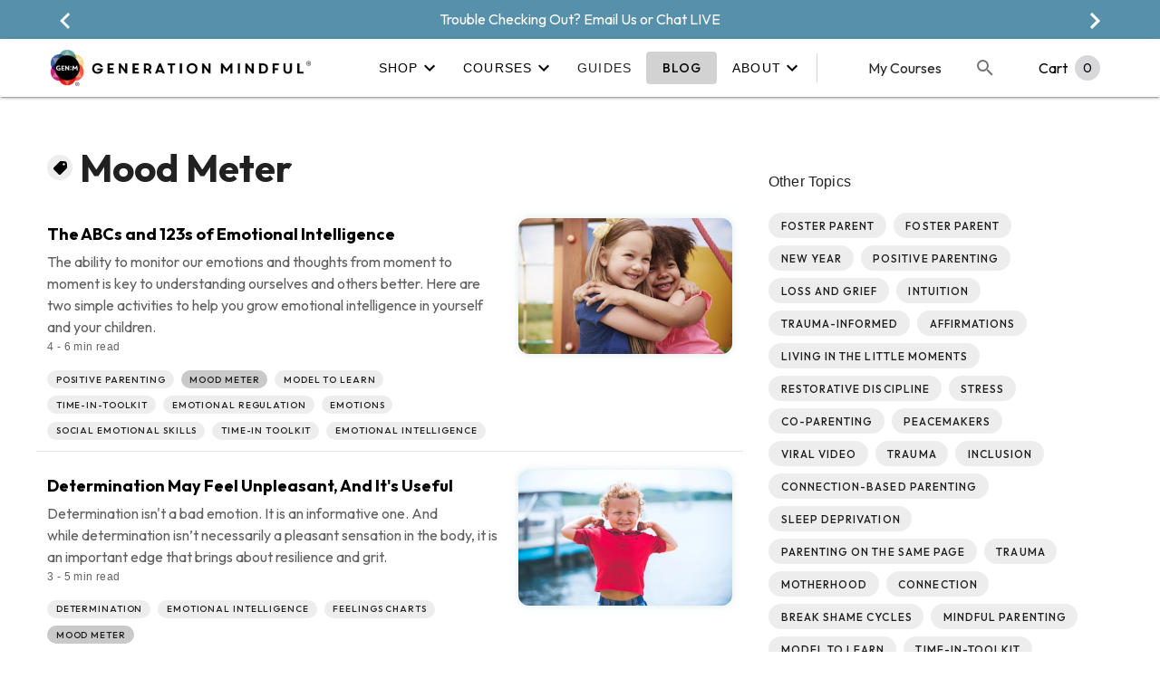

--- FILE ---
content_type: text/html; charset=utf-8
request_url: https://genmindful.com/blogs/mindful-moments/tagged/mood-meter
body_size: 57359
content:
<!doctype html>
<html data-n-head-ssr lang="en" data-n-head="%7B%22lang%22:%7B%22ssr%22:%22en%22%7D%7D">
  <head >
    <title>Generation Mindful Parenting Blogs about Mood Meter</title><meta data-n-head="ssr" charset="utf-8"><meta data-n-head="ssr" name="viewport" content="width=device-width, initial-scale=1.0"><meta data-n-head="ssr" name="format-detection" content="telephone=no"><meta data-n-head="ssr" data-hid="description" name="description" content="Mindful Parenting Blogs about Mood Meter: online community where parents share their experiences on being mindful with their kids"><link data-n-head="ssr" rel="icon" type="image/x-icon" href="/favicon.ico"><link data-n-head="ssr" rel="preconnect" href="https://static.klaviyo.com"><link data-n-head="ssr" rel="dns-prefetch" href="https://static.klaviyo.com"><link data-n-head="ssr" rel="preconnect" href="https://static-tracking.klaviyo.com"><link data-n-head="ssr" rel="dns-prefetch" href="https://static-tracking.klaviyo.com"><link data-n-head="ssr" rel="preconnect" href="https://static.hotjar.com"><link data-n-head="ssr" rel="dns-prefetch" href="https://static.hotjar.com"><link data-n-head="ssr" rel="canonical" href="https://genmindful.com/blogs/mindful-moments/tagged/mood-meter"><style data-n-head="vuetify" type="text/css" id="vuetify-theme-stylesheet" nonce="undefined">.v-application a { color: #3da1a2; }
.v-application .primary {
  background-color: #3da1a2 !important;
  border-color: #3da1a2 !important;
}
.v-application .primary--text {
  color: #3da1a2 !important;
  caret-color: #3da1a2 !important;
}
.v-application .primary.lighten-5 {
  background-color: #cfffff !important;
  border-color: #cfffff !important;
}
.v-application .primary--text.text--lighten-5 {
  color: #cfffff !important;
  caret-color: #cfffff !important;
}
.v-application .primary.lighten-4 {
  background-color: #b2ffff !important;
  border-color: #b2ffff !important;
}
.v-application .primary--text.text--lighten-4 {
  color: #b2ffff !important;
  caret-color: #b2ffff !important;
}
.v-application .primary.lighten-3 {
  background-color: #95f5f5 !important;
  border-color: #95f5f5 !important;
}
.v-application .primary--text.text--lighten-3 {
  color: #95f5f5 !important;
  caret-color: #95f5f5 !important;
}
.v-application .primary.lighten-2 {
  background-color: #78d8d9 !important;
  border-color: #78d8d9 !important;
}
.v-application .primary--text.text--lighten-2 {
  color: #78d8d9 !important;
  caret-color: #78d8d9 !important;
}
.v-application .primary.lighten-1 {
  background-color: #5bbcbd !important;
  border-color: #5bbcbd !important;
}
.v-application .primary--text.text--lighten-1 {
  color: #5bbcbd !important;
  caret-color: #5bbcbd !important;
}
.v-application .primary.darken-1 {
  background-color: #178788 !important;
  border-color: #178788 !important;
}
.v-application .primary--text.text--darken-1 {
  color: #178788 !important;
  caret-color: #178788 !important;
}
.v-application .primary.darken-2 {
  background-color: #006d6e !important;
  border-color: #006d6e !important;
}
.v-application .primary--text.text--darken-2 {
  color: #006d6e !important;
  caret-color: #006d6e !important;
}
.v-application .primary.darken-3 {
  background-color: #005456 !important;
  border-color: #005456 !important;
}
.v-application .primary--text.text--darken-3 {
  color: #005456 !important;
  caret-color: #005456 !important;
}
.v-application .primary.darken-4 {
  background-color: #003c3f !important;
  border-color: #003c3f !important;
}
.v-application .primary--text.text--darken-4 {
  color: #003c3f !important;
  caret-color: #003c3f !important;
}
.v-application .secondary {
  background-color: #ff8f00 !important;
  border-color: #ff8f00 !important;
}
.v-application .secondary--text {
  color: #ff8f00 !important;
  caret-color: #ff8f00 !important;
}
.v-application .secondary.lighten-5 {
  background-color: #ffff9f !important;
  border-color: #ffff9f !important;
}
.v-application .secondary--text.text--lighten-5 {
  color: #ffff9f !important;
  caret-color: #ffff9f !important;
}
.v-application .secondary.lighten-4 {
  background-color: #ffff83 !important;
  border-color: #ffff83 !important;
}
.v-application .secondary--text.text--lighten-4 {
  color: #ffff83 !important;
  caret-color: #ffff83 !important;
}
.v-application .secondary.lighten-3 {
  background-color: #ffe267 !important;
  border-color: #ffe267 !important;
}
.v-application .secondary--text.text--lighten-3 {
  color: #ffe267 !important;
  caret-color: #ffe267 !important;
}
.v-application .secondary.lighten-2 {
  background-color: #ffc64b !important;
  border-color: #ffc64b !important;
}
.v-application .secondary--text.text--lighten-2 {
  color: #ffc64b !important;
  caret-color: #ffc64b !important;
}
.v-application .secondary.lighten-1 {
  background-color: #ffaa2d !important;
  border-color: #ffaa2d !important;
}
.v-application .secondary--text.text--lighten-1 {
  color: #ffaa2d !important;
  caret-color: #ffaa2d !important;
}
.v-application .secondary.darken-1 {
  background-color: #df7500 !important;
  border-color: #df7500 !important;
}
.v-application .secondary--text.text--darken-1 {
  color: #df7500 !important;
  caret-color: #df7500 !important;
}
.v-application .secondary.darken-2 {
  background-color: #bf5b00 !important;
  border-color: #bf5b00 !important;
}
.v-application .secondary--text.text--darken-2 {
  color: #bf5b00 !important;
  caret-color: #bf5b00 !important;
}
.v-application .secondary.darken-3 {
  background-color: #a04200 !important;
  border-color: #a04200 !important;
}
.v-application .secondary--text.text--darken-3 {
  color: #a04200 !important;
  caret-color: #a04200 !important;
}
.v-application .secondary.darken-4 {
  background-color: #832900 !important;
  border-color: #832900 !important;
}
.v-application .secondary--text.text--darken-4 {
  color: #832900 !important;
  caret-color: #832900 !important;
}
.v-application .accent {
  background-color: #424242 !important;
  border-color: #424242 !important;
}
.v-application .accent--text {
  color: #424242 !important;
  caret-color: #424242 !important;
}
.v-application .accent.lighten-5 {
  background-color: #c1c1c1 !important;
  border-color: #c1c1c1 !important;
}
.v-application .accent--text.text--lighten-5 {
  color: #c1c1c1 !important;
  caret-color: #c1c1c1 !important;
}
.v-application .accent.lighten-4 {
  background-color: #a6a6a6 !important;
  border-color: #a6a6a6 !important;
}
.v-application .accent--text.text--lighten-4 {
  color: #a6a6a6 !important;
  caret-color: #a6a6a6 !important;
}
.v-application .accent.lighten-3 {
  background-color: #8b8b8b !important;
  border-color: #8b8b8b !important;
}
.v-application .accent--text.text--lighten-3 {
  color: #8b8b8b !important;
  caret-color: #8b8b8b !important;
}
.v-application .accent.lighten-2 {
  background-color: #727272 !important;
  border-color: #727272 !important;
}
.v-application .accent--text.text--lighten-2 {
  color: #727272 !important;
  caret-color: #727272 !important;
}
.v-application .accent.lighten-1 {
  background-color: #595959 !important;
  border-color: #595959 !important;
}
.v-application .accent--text.text--lighten-1 {
  color: #595959 !important;
  caret-color: #595959 !important;
}
.v-application .accent.darken-1 {
  background-color: #2c2c2c !important;
  border-color: #2c2c2c !important;
}
.v-application .accent--text.text--darken-1 {
  color: #2c2c2c !important;
  caret-color: #2c2c2c !important;
}
.v-application .accent.darken-2 {
  background-color: #171717 !important;
  border-color: #171717 !important;
}
.v-application .accent--text.text--darken-2 {
  color: #171717 !important;
  caret-color: #171717 !important;
}
.v-application .accent.darken-3 {
  background-color: #000000 !important;
  border-color: #000000 !important;
}
.v-application .accent--text.text--darken-3 {
  color: #000000 !important;
  caret-color: #000000 !important;
}
.v-application .accent.darken-4 {
  background-color: #000000 !important;
  border-color: #000000 !important;
}
.v-application .accent--text.text--darken-4 {
  color: #000000 !important;
  caret-color: #000000 !important;
}
.v-application .error {
  background-color: #dd2c00 !important;
  border-color: #dd2c00 !important;
}
.v-application .error--text {
  color: #dd2c00 !important;
  caret-color: #dd2c00 !important;
}
.v-application .error.lighten-5 {
  background-color: #ffc187 !important;
  border-color: #ffc187 !important;
}
.v-application .error--text.text--lighten-5 {
  color: #ffc187 !important;
  caret-color: #ffc187 !important;
}
.v-application .error.lighten-4 {
  background-color: #ffa46c !important;
  border-color: #ffa46c !important;
}
.v-application .error--text.text--lighten-4 {
  color: #ffa46c !important;
  caret-color: #ffa46c !important;
}
.v-application .error.lighten-3 {
  background-color: #ff8753 !important;
  border-color: #ff8753 !important;
}
.v-application .error--text.text--lighten-3 {
  color: #ff8753 !important;
  caret-color: #ff8753 !important;
}
.v-application .error.lighten-2 {
  background-color: #ff6a39 !important;
  border-color: #ff6a39 !important;
}
.v-application .error--text.text--lighten-2 {
  color: #ff6a39 !important;
  caret-color: #ff6a39 !important;
}
.v-application .error.lighten-1 {
  background-color: #fe4d1f !important;
  border-color: #fe4d1f !important;
}
.v-application .error--text.text--lighten-1 {
  color: #fe4d1f !important;
  caret-color: #fe4d1f !important;
}
.v-application .error.darken-1 {
  background-color: #bc0000 !important;
  border-color: #bc0000 !important;
}
.v-application .error--text.text--darken-1 {
  color: #bc0000 !important;
  caret-color: #bc0000 !important;
}
.v-application .error.darken-2 {
  background-color: #9d0000 !important;
  border-color: #9d0000 !important;
}
.v-application .error--text.text--darken-2 {
  color: #9d0000 !important;
  caret-color: #9d0000 !important;
}
.v-application .error.darken-3 {
  background-color: #7f0000 !important;
  border-color: #7f0000 !important;
}
.v-application .error--text.text--darken-3 {
  color: #7f0000 !important;
  caret-color: #7f0000 !important;
}
.v-application .error.darken-4 {
  background-color: #630000 !important;
  border-color: #630000 !important;
}
.v-application .error--text.text--darken-4 {
  color: #630000 !important;
  caret-color: #630000 !important;
}
.v-application .info {
  background-color: #26a69a !important;
  border-color: #26a69a !important;
}
.v-application .info--text {
  color: #26a69a !important;
  caret-color: #26a69a !important;
}
.v-application .info.lighten-5 {
  background-color: #c3ffff !important;
  border-color: #c3ffff !important;
}
.v-application .info--text.text--lighten-5 {
  color: #c3ffff !important;
  caret-color: #c3ffff !important;
}
.v-application .info.lighten-4 {
  background-color: #a5ffff !important;
  border-color: #a5ffff !important;
}
.v-application .info--text.text--lighten-4 {
  color: #a5ffff !important;
  caret-color: #a5ffff !important;
}
.v-application .info.lighten-3 {
  background-color: #87fbed !important;
  border-color: #87fbed !important;
}
.v-application .info--text.text--lighten-3 {
  color: #87fbed !important;
  caret-color: #87fbed !important;
}
.v-application .info.lighten-2 {
  background-color: #6aded0 !important;
  border-color: #6aded0 !important;
}
.v-application .info--text.text--lighten-2 {
  color: #6aded0 !important;
  caret-color: #6aded0 !important;
}
.v-application .info.lighten-1 {
  background-color: #4bc2b5 !important;
  border-color: #4bc2b5 !important;
}
.v-application .info--text.text--lighten-1 {
  color: #4bc2b5 !important;
  caret-color: #4bc2b5 !important;
}
.v-application .info.darken-1 {
  background-color: #008b80 !important;
  border-color: #008b80 !important;
}
.v-application .info--text.text--darken-1 {
  color: #008b80 !important;
  caret-color: #008b80 !important;
}
.v-application .info.darken-2 {
  background-color: #007167 !important;
  border-color: #007167 !important;
}
.v-application .info--text.text--darken-2 {
  color: #007167 !important;
  caret-color: #007167 !important;
}
.v-application .info.darken-3 {
  background-color: #00584f !important;
  border-color: #00584f !important;
}
.v-application .info--text.text--darken-3 {
  color: #00584f !important;
  caret-color: #00584f !important;
}
.v-application .info.darken-4 {
  background-color: #004038 !important;
  border-color: #004038 !important;
}
.v-application .info--text.text--darken-4 {
  color: #004038 !important;
  caret-color: #004038 !important;
}
.v-application .success {
  background-color: #00e676 !important;
  border-color: #00e676 !important;
}
.v-application .success--text {
  color: #00e676 !important;
  caret-color: #00e676 !important;
}
.v-application .success.lighten-5 {
  background-color: #ceffff !important;
  border-color: #ceffff !important;
}
.v-application .success--text.text--lighten-5 {
  color: #ceffff !important;
  caret-color: #ceffff !important;
}
.v-application .success.lighten-4 {
  background-color: #afffe4 !important;
  border-color: #afffe4 !important;
}
.v-application .success--text.text--lighten-4 {
  color: #afffe4 !important;
  caret-color: #afffe4 !important;
}
.v-application .success.lighten-3 {
  background-color: #8fffc8 !important;
  border-color: #8fffc8 !important;
}
.v-application .success--text.text--lighten-3 {
  color: #8fffc8 !important;
  caret-color: #8fffc8 !important;
}
.v-application .success.lighten-2 {
  background-color: #6dffac !important;
  border-color: #6dffac !important;
}
.v-application .success--text.text--lighten-2 {
  color: #6dffac !important;
  caret-color: #6dffac !important;
}
.v-application .success.lighten-1 {
  background-color: #47ff91 !important;
  border-color: #47ff91 !important;
}
.v-application .success--text.text--lighten-1 {
  color: #47ff91 !important;
  caret-color: #47ff91 !important;
}
.v-application .success.darken-1 {
  background-color: #00c95c !important;
  border-color: #00c95c !important;
}
.v-application .success--text.text--darken-1 {
  color: #00c95c !important;
  caret-color: #00c95c !important;
}
.v-application .success.darken-2 {
  background-color: #00ad43 !important;
  border-color: #00ad43 !important;
}
.v-application .success--text.text--darken-2 {
  color: #00ad43 !important;
  caret-color: #00ad43 !important;
}
.v-application .success.darken-3 {
  background-color: #009129 !important;
  border-color: #009129 !important;
}
.v-application .success--text.text--darken-3 {
  color: #009129 !important;
  caret-color: #009129 !important;
}
.v-application .success.darken-4 {
  background-color: #00760d !important;
  border-color: #00760d !important;
}
.v-application .success--text.text--darken-4 {
  color: #00760d !important;
  caret-color: #00760d !important;
}
.v-application .warning {
  background-color: #ffc107 !important;
  border-color: #ffc107 !important;
}
.v-application .warning--text {
  color: #ffc107 !important;
  caret-color: #ffc107 !important;
}
.v-application .warning.lighten-5 {
  background-color: #ffffae !important;
  border-color: #ffffae !important;
}
.v-application .warning--text.text--lighten-5 {
  color: #ffffae !important;
  caret-color: #ffffae !important;
}
.v-application .warning.lighten-4 {
  background-color: #ffff91 !important;
  border-color: #ffff91 !important;
}
.v-application .warning--text.text--lighten-4 {
  color: #ffff91 !important;
  caret-color: #ffff91 !important;
}
.v-application .warning.lighten-3 {
  background-color: #ffff74 !important;
  border-color: #ffff74 !important;
}
.v-application .warning--text.text--lighten-3 {
  color: #ffff74 !important;
  caret-color: #ffff74 !important;
}
.v-application .warning.lighten-2 {
  background-color: #fff956 !important;
  border-color: #fff956 !important;
}
.v-application .warning--text.text--lighten-2 {
  color: #fff956 !important;
  caret-color: #fff956 !important;
}
.v-application .warning.lighten-1 {
  background-color: #ffdd37 !important;
  border-color: #ffdd37 !important;
}
.v-application .warning--text.text--lighten-1 {
  color: #ffdd37 !important;
  caret-color: #ffdd37 !important;
}
.v-application .warning.darken-1 {
  background-color: #e0a600 !important;
  border-color: #e0a600 !important;
}
.v-application .warning--text.text--darken-1 {
  color: #e0a600 !important;
  caret-color: #e0a600 !important;
}
.v-application .warning.darken-2 {
  background-color: #c18c00 !important;
  border-color: #c18c00 !important;
}
.v-application .warning--text.text--darken-2 {
  color: #c18c00 !important;
  caret-color: #c18c00 !important;
}
.v-application .warning.darken-3 {
  background-color: #a27300 !important;
  border-color: #a27300 !important;
}
.v-application .warning--text.text--darken-3 {
  color: #a27300 !important;
  caret-color: #a27300 !important;
}
.v-application .warning.darken-4 {
  background-color: #855a00 !important;
  border-color: #855a00 !important;
}
.v-application .warning--text.text--darken-4 {
  color: #855a00 !important;
  caret-color: #855a00 !important;
}
.v-application .cta {
  background-color: #c9257b !important;
  border-color: #c9257b !important;
}
.v-application .cta--text {
  color: #c9257b !important;
  caret-color: #c9257b !important;
}
.v-application .cta.lighten-5 {
  background-color: #ffbcff !important;
  border-color: #ffbcff !important;
}
.v-application .cta--text.text--lighten-5 {
  color: #ffbcff !important;
  caret-color: #ffbcff !important;
}
.v-application .cta.lighten-4 {
  background-color: #ff9fe7 !important;
  border-color: #ff9fe7 !important;
}
.v-application .cta--text.text--lighten-4 {
  color: #ff9fe7 !important;
  caret-color: #ff9fe7 !important;
}
.v-application .cta.lighten-3 {
  background-color: #ff82cb !important;
  border-color: #ff82cb !important;
}
.v-application .cta--text.text--lighten-3 {
  color: #ff82cb !important;
  caret-color: #ff82cb !important;
}
.v-application .cta.lighten-2 {
  background-color: #ff65af !important;
  border-color: #ff65af !important;
}
.v-application .cta--text.text--lighten-2 {
  color: #ff65af !important;
  caret-color: #ff65af !important;
}
.v-application .cta.lighten-1 {
  background-color: #e74795 !important;
  border-color: #e74795 !important;
}
.v-application .cta--text.text--lighten-1 {
  color: #e74795 !important;
  caret-color: #e74795 !important;
}
.v-application .cta.darken-1 {
  background-color: #ab0062 !important;
  border-color: #ab0062 !important;
}
.v-application .cta--text.text--darken-1 {
  color: #ab0062 !important;
  caret-color: #ab0062 !important;
}
.v-application .cta.darken-2 {
  background-color: #8d004a !important;
  border-color: #8d004a !important;
}
.v-application .cta--text.text--darken-2 {
  color: #8d004a !important;
  caret-color: #8d004a !important;
}
.v-application .cta.darken-3 {
  background-color: #700034 !important;
  border-color: #700034 !important;
}
.v-application .cta--text.text--darken-3 {
  color: #700034 !important;
  caret-color: #700034 !important;
}
.v-application .cta.darken-4 {
  background-color: #54001f !important;
  border-color: #54001f !important;
}
.v-application .cta--text.text--darken-4 {
  color: #54001f !important;
  caret-color: #54001f !important;
}</style><script data-n-head="ssr" data-hid="gtm-script">if(!window._gtm_init){window._gtm_init=1;(function(w,n,d,m,e,p){w[d]=(w[d]==1||n[d]=='yes'||n[d]==1||n[m]==1||(w[e]&&w[e][p]&&w[e][p]()))?1:0})(window,navigator,'doNotTrack','msDoNotTrack','external','msTrackingProtectionEnabled');(function(w,d,s,l,x,y){w[x]={};w._gtm_inject=function(i){if(w.doNotTrack||w[x][i])return;w[x][i]=1;w[l]=w[l]||[];w[l].push({'gtm.start':new Date().getTime(),event:'gtm.js'});var f=d.getElementsByTagName(s)[0],j=d.createElement(s);j.async=true;j.src='https://www.googletagmanager.com/gtm.js?id='+i;f.parentNode.insertBefore(j,f);};w[y]('GTM-MLJT2GD')})(window,document,'script','dataLayer','_gtm_ids','_gtm_inject')}</script><link rel="preload" href="/_nuxt/a1dd0d3.js" as="script"><link rel="preload" href="/_nuxt/c40d83d.js" as="script"><link rel="preload" href="/_nuxt/987a9a6.js" as="script"><link rel="preload" href="/_nuxt/3152a6c.js" as="script"><link rel="preload" href="/_nuxt/0b29b83.js" as="script"><link rel="preload" href="/_nuxt/db1e427.js" as="script"><link rel="preload" href="/_nuxt/e83c01c.js" as="script"><link rel="preload" href="/_nuxt/446dd7d.js" as="script"><link rel="preload" href="/_nuxt/435997a.js" as="script"><link rel="preload" href="/_nuxt/58b159a.js" as="script"><link rel="preload" href="/_nuxt/4ff73e1.js" as="script"><link rel="preload" href="/_nuxt/952da5d.js" as="script"><link rel="preload" href="/_nuxt/css/ea009bb.css" as="style"><link rel="preload" href="/_nuxt/6f69b8b.js" as="script"><link rel="preload" href="/_nuxt/94c0047.js" as="script"><link rel="preload" href="/_nuxt/28404ef.js" as="script"><link rel="preload" href="/_nuxt/70061bb.js" as="script"><link rel="preload" href="/_nuxt/d9382d1.js" as="script"><link rel="preload" href="/_nuxt/048b8bf.js" as="script"><link rel="preload" href="/_nuxt/6619737.js" as="script"><link rel="preload" href="/_nuxt/f2cface.js" as="script"><link rel="preload" href="/_nuxt/13bf1f1.js" as="script"><link rel="preload" href="/_nuxt/6b98714.js" as="script"><link rel="preload" href="/_nuxt/252ea08.js" as="script"><link rel="preload" href="/_nuxt/a752d37.js" as="script"><link rel="preload" href="/_nuxt/bda688e.js" as="script"><link rel="preload" href="/_nuxt/6eeea86.js" as="script"><link rel="preload" href="/_nuxt/8f75fca.js" as="script"><link rel="preload" href="/_nuxt/e28d443.js" as="script"><link rel="preload" href="/_nuxt/e92aa69.js" as="script"><link rel="preload" href="/_nuxt/66957b1.js" as="script"><link rel="preload" href="/_nuxt/b50e26c.js" as="script"><link rel="preload" href="/_nuxt/b1d8acc.js" as="script"><link rel="preload" href="/_nuxt/6e09c13.js" as="script"><link rel="preload" href="/_nuxt/51c8f28.js" as="script"><link rel="preload" href="/_nuxt/c744667.js" as="script"><link rel="preload" href="/_nuxt/css/0dafcb0.css" as="style"><link rel="preload" href="/_nuxt/87a2a2f.js" as="script"><link rel="preload" href="/_nuxt/f819404.js" as="script"><link rel="preload" href="/_nuxt/css/e52d06a.css" as="style"><link rel="preload" href="/_nuxt/04ca04b.js" as="script"><link rel="preload" href="/_nuxt/dda038d.js" as="script"><link rel="preload" href="/_nuxt/8da275b.js" as="script"><link rel="preload" href="/_nuxt/3bc057a.js" as="script"><link rel="preload" href="/_nuxt/03ec222.js" as="script"><link rel="preload" href="/_nuxt/54f6a65.js" as="script"><link rel="preload" href="/_nuxt/a96b202.js" as="script"><link rel="preload" href="/_nuxt/44b27c8.js" as="script"><link rel="preload" href="/_nuxt/b7d80f2.js" as="script"><link rel="preload" href="/_nuxt/95db03d.js" as="script"><link rel="preload" href="/_nuxt/5a9cb86.js" as="script"><link rel="preload" href="/_nuxt/css/a745bd4.css" as="style"><link rel="preload" href="/_nuxt/7c434f0.js" as="script"><link rel="preload" href="/_nuxt/css/ed61440.css" as="style"><link rel="preload" href="/_nuxt/e697706.js" as="script"><link rel="preload" href="/_nuxt/css/3654efe.css" as="style"><link rel="preload" href="/_nuxt/955d0c1.js" as="script"><link rel="preload" href="/_nuxt/48625e9.js" as="script"><link rel="preload" href="/_nuxt/41dd6e4.js" as="script"><link rel="preload" href="/_nuxt/css/07c4838.css" as="style"><link rel="preload" href="/_nuxt/5d3da5b.js" as="script"><link rel="preload" href="/_nuxt/css/b00aa45.css" as="style"><link rel="preload" href="/_nuxt/6255213.js" as="script"><link rel="preload" href="/_nuxt/css/6cda449.css" as="style"><link rel="preload" href="/_nuxt/fb8c468.js" as="script"><link rel="preload" href="/_nuxt/css/088c642.css" as="style"><link rel="preload" href="/_nuxt/7ff52a0.js" as="script"><link rel="preload" href="/_nuxt/css/3dcb702.css" as="style"><link rel="preload" href="/_nuxt/e47af2c.js" as="script"><link rel="stylesheet" href="/_nuxt/css/ea009bb.css"><link rel="stylesheet" href="/_nuxt/css/0dafcb0.css"><link rel="stylesheet" href="/_nuxt/css/e52d06a.css"><link rel="stylesheet" href="/_nuxt/css/a745bd4.css"><link rel="stylesheet" href="/_nuxt/css/ed61440.css"><link rel="stylesheet" href="/_nuxt/css/3654efe.css"><link rel="stylesheet" href="/_nuxt/css/07c4838.css"><link rel="stylesheet" href="/_nuxt/css/b00aa45.css"><link rel="stylesheet" href="/_nuxt/css/6cda449.css"><link rel="stylesheet" href="/_nuxt/css/088c642.css"><link rel="stylesheet" href="/_nuxt/css/3dcb702.css">
  </head>
  <body >
    <noscript data-n-head="ssr" data-hid="gtm-noscript" data-pbody="true"><iframe src="https://www.googletagmanager.com/ns.html?id=GTM-MLJT2GD&" height="0" width="0" style="display:none;visibility:hidden" title="gtm"></iframe></noscript><div data-server-rendered="true" id="__nuxt"><!----><div id="__layout"><div data-app="true" id="app" class="v-application v-application--is-ltr theme--light"><div class="v-application--wrap"><div class="headers"><!----> <header class="v-app-bar v-sheet theme--light elevation-2 v-toolbar v-app-bar white" style="height:56px;margin-top:0px;transform:translateY(0px);left:0px;right:0px;"><div class="v-toolbar__content" style="height:56px;"><a href="/" title="Generation Mindful" class="nuxt-link-active"><div class="v-image v-responsive d-md-none theme--light" style="width:150px;"><div class="v-image__image v-image__image--preload v-image__image--cover" style="background-image:;background-position:center center;"></div><div class="v-responsive__content"></div></div></a> <a href="/" title="Generation Mindful" class="nuxt-link-active"><div class="v-image v-responsive d-none d-md-flex ml-md-12 theme--light"><div class="v-image__image v-image__image--preload v-image__image--cover" style="background-image:;background-position:center center;"></div><div class="v-responsive__content"></div></div></a> <div class="spacer"></div> <div class="d-flex mt-sm-0"><div class="d-none d-md-flex top-nav"><div class="pr-1 pr-md-2 d-flex align-center item-guides"><button type="button" id="nav-guides-button" class="px-0 px-md-2 v-btn v-btn--text theme--light v-size--default"><span class="v-btn__content">
          Guides
        </span></button></div>  <div class="pr-3 pr-lg-5 pb-2 mt-2 item-divider"><hr role="separator" aria-orientation="vertical" class="v-divider v-divider--vertical theme--light"></div> <a href="https://learn.genmindful.com/" title="My Courses" target="_blank" class="icon-account mt-sm-2 mr-sm-1 d-inline-flex align-center justify-center item-account"><div class="v-image v-responsive mr-lg-0 theme--light" style="height:16px;width:16px;"><div class="v-image__image v-image__image--preload v-image__image--cover" style="background-image:;background-position:center center;"></div><div class="v-responsive__content"></div></div></a> <div class="pr-6 d-none d-lg-block mt-3 item-mycourses"><a href="https://learn.genmindful.com/" target="_blank" title="My Account">My Courses</a></div></div> <button type="button" aria-label="Toggle Mobile Search" class="v-app-bar__nav-icon icon-search v-btn v-btn--icon v-btn--round theme--light v-size--default"><span class="v-btn__content"><span aria-hidden="true" class="v-icon notranslate theme--light"><svg xmlns="http://www.w3.org/2000/svg" viewBox="0 0 24 24" role="img" aria-hidden="true" class="v-icon__svg"><path d="M9.5,3A6.5,6.5 0 0,1 16,9.5C16,11.11 15.41,12.59 14.44,13.73L14.71,14H15.5L20.5,19L19,20.5L14,15.5V14.71L13.73,14.44C12.59,15.41 11.11,16 9.5,16A6.5,6.5 0 0,1 3,9.5A6.5,6.5 0 0,1 9.5,3M9.5,5C7,5 5,7 5,9.5C5,12 7,14 9.5,14C12,14 14,12 14,9.5C14,7 12,5 9.5,5Z"></path></svg></span></span></button> <a href="/cart" title="Cart" class="mt-xs-2 mt-md-0 icon-cart d-inline-flex"><div class="v-image v-responsive shop-cart-img mt-1 flex-shrink-0 theme--light"><div class="v-image__image v-image__image--preload v-image__image--cover" style="background-image:;background-position:center center;"></div><div class="v-responsive__content"></div></div> <div class="cart-link d-none d-md-inline-flex ml-1 align-center">Cart</div> <div class="cart-count flex-shrink-0 ml-sm-2">
          0
        </div></a></div> <button type="button" aria-label="Toggle Mobile Navigation" class="v-app-bar__nav-icon d-md-none v-btn v-btn--icon v-btn--round theme--light v-size--default"><span class="v-btn__content"><span aria-hidden="true" class="v-icon notranslate theme--light"><svg xmlns="http://www.w3.org/2000/svg" viewBox="0 0 24 24" role="img" aria-hidden="true" class="v-icon__svg"><path d="M3,6H21V8H3V6M3,11H21V13H3V11M3,16H21V18H3V16Z"></path></svg></span></span></button> <aside class="drawer v-navigation-drawer v-navigation-drawer--absolute v-navigation-drawer--close v-navigation-drawer--is-mobile v-navigation-drawer--right theme--light" style="height:100vh;top:0px;transform:translateX(100%);width:100%;"><div class="v-navigation-drawer__content"><div class="order-drawer"><div role="list" class="v-list order-drawer-list v-sheet theme--light rounded v-list--rounded"><div role="listbox" class="top-nav d-flex flex-column v-item-group theme--light v-list-item-group"><a href="/" tabindex="0" role="option" aria-selected="false" class="mb-0 v-list-item v-list-item--link theme--light">
          Home
        </a> <div class="v-list-group item-guides"><div tabindex="0" aria-expanded="false" role="button" class="v-list-group__header v-list-item v-list-item--link theme--light"><div class="v-list-item__content"><div class="v-list-item__title">Guides</div></div><div class="v-list-item__icon v-list-group__header__append-icon"><span aria-hidden="true" class="v-icon notranslate theme--light"><svg xmlns="http://www.w3.org/2000/svg" viewBox="0 0 24 24" role="img" aria-hidden="true" class="v-icon__svg"><path d="M7.41,8.58L12,13.17L16.59,8.58L18,10L12,16L6,10L7.41,8.58Z"></path></svg></span></div></div><!----></div>  <div class="pl-4 pr-4 mt-2 item-divider"><hr role="separator" aria-orientation="horizontal" class="v-divider theme--light"></div> <div tabindex="0" role="option" aria-selected="false" class="item-account v-list-item v-list-item--link theme--light"><div class="v-image v-responsive theme--light" style="height:12px;width:12px;"><div class="v-image__image v-image__image--preload v-image__image--cover" style="background-image:;background-position:center center;"></div><div class="v-responsive__content"></div></div> <div class="v-list-item__title pt-1 pl-2"><a href="/account"> My Account </a></div></div></div></div></div></div><div class="v-navigation-drawer__border"></div></aside> <div id="nav-guides" class="nav-guides" style="display:none;" data-v-69e9de79 data-v-69e9de79><div class="container browse-topics mb-5 section-dropdown-menu bg-white px-0" data-v-69e9de79><div id="accordionMenu" class="accordion" data-v-69e9de79><div class="row" data-v-69e9de79><div class="py-4 col col-12" data-v-69e9de79><div class="v-tabs v-tabs--vertical theme--light" data-v-69e9de79><div role="tablist" class="v-item-group theme--light v-slide-group v-tabs-bar v-tabs-bar--is-mobile primary--text"><div class="v-slide-group__prev v-slide-group__prev--disabled"><!----></div><div class="v-slide-group__wrapper"><div class="v-slide-group__content v-tabs-bar__content"><div class="v-tabs-slider-wrapper" style="transition:none;"><div class="v-tabs-slider"></div></div><div tabindex="0" aria-selected="true" role="tab" class="justify-start v-tab-button v-tab v-tab--active" data-v-69e9de79><span aria-hidden="true" class="v-icon notranslate mr-4 v-icon--left theme--light" style="font-size:36px;height:36px;width:36px;" data-v-69e9de79><svg xmlns="http://www.w3.org/2000/svg" viewBox="0 0 24 24" role="img" aria-hidden="true" class="v-icon__svg" style="font-size:36px;height:36px;width:36px;"><path d="M19 1L14 6V17L19 12.5V1M21 5V18.5C19.9 18.15 18.7 18 17.5 18C15.8 18 13.35 18.65 12 19.5V6C10.55 4.9 8.45 4.5 6.5 4.5C4.55 4.5 2.45 4.9 1 6V20.65C1 20.9 1.25 21.15 1.5 21.15C1.6 21.15 1.65 21.1 1.75 21.1C3.1 20.45 5.05 20 6.5 20C8.45 20 10.55 20.4 12 21.5C13.35 20.65 15.8 20 17.5 20C19.15 20 20.85 20.3 22.25 21.05C22.35 21.1 22.4 21.1 22.5 21.1C22.75 21.1 23 20.85 23 20.6V6C22.4 5.55 21.75 5.25 21 5M10 18.41C8.75 18.09 7.5 18 6.5 18C5.44 18 4.18 18.19 3 18.5V7.13C3.91 6.73 5.14 6.5 6.5 6.5C7.86 6.5 9.09 6.73 10 7.13V18.41Z"></path></svg></span>
                Parenting
              </div><div tabindex="0" aria-selected="false" role="tab" class="justify-start v-tab-button v-tab" data-v-69e9de79><span aria-hidden="true" class="v-icon notranslate mr-4 v-icon--left theme--light" style="font-size:36px;height:36px;width:36px;" data-v-69e9de79><svg xmlns="http://www.w3.org/2000/svg" viewBox="0 0 24 24" role="img" aria-hidden="true" class="v-icon__svg" style="font-size:36px;height:36px;width:36px;"><path d="M15.75 19.13C14.92 19.13 14.25 18.29 14.25 17.25C14.25 16.22 14.92 15.38 15.75 15.38C16.58 15.38 17.25 16.22 17.25 17.25C17.25 18.29 16.58 19.13 15.75 19.13M12 11.25C10.76 11.25 9.75 10.41 9.75 9.38C9.75 8.34 10.76 7.5 12 7.5C13.24 7.5 14.25 8.34 14.25 9.38C14.25 10.41 13.24 11.25 12 11.25M8.25 19.13C7.42 19.13 6.75 18.29 6.75 17.25C6.75 16.22 7.42 15.38 8.25 15.38C9.08 15.38 9.75 16.22 9.75 17.25C9.75 18.29 9.08 19.13 8.25 19.13M12 8.25C12.41 8.25 12.75 8.59 12.75 9C12.75 9.41 12.41 9.75 12 9.75C11.59 9.75 11.25 9.41 11.25 9C11.25 8.59 11.59 8.25 12 8.25M18.75 12C18.43 12 18.12 12.07 17.84 12.2C17.36 11.59 16.71 11.07 15.93 10.67C16.5 9.87 16.84 8.9 16.84 7.85C16.84 7.83 16.84 7.81 16.84 7.79C17.93 7.56 18.75 6.59 18.75 5.42C18.75 4.09 17.66 3 16.33 3C15.64 3 15 3.29 14.58 3.75C13.83 3.28 12.95 3 12 3C11.05 3 10.16 3.28 9.42 3.75C9 3.29 8.36 3 7.67 3C6.34 3 5.25 4.09 5.25 5.42C5.25 6.58 6.07 7.55 7.15 7.79C7.15 7.81 7.15 7.83 7.15 7.85C7.15 8.9 7.5 9.88 8.06 10.67C7.29 11.07 6.64 11.59 6.16 12.2C5.88 12.07 5.57 12 5.25 12C4 12 3 13 3 14.25C3 15.5 4 16.5 5.25 16.5C5.27 16.5 5.29 16.5 5.31 16.5C5.27 16.74 5.25 17 5.25 17.25C5.25 19.32 6.59 21 8.25 21C9.26 21 10.15 20.37 10.7 19.41C11.12 19.47 11.55 19.5 12 19.5C12.45 19.5 12.88 19.47 13.3 19.41C13.85 20.37 14.74 21 15.75 21C17.41 21 18.75 19.32 18.75 17.25C18.75 17 18.73 16.74 18.69 16.5C18.71 16.5 18.73 16.5 18.75 16.5C20 16.5 21 15.5 21 14.25C21 13 20 12 18.75 12"></path></svg></span>
                Ages
              </div><div tabindex="0" aria-selected="false" role="tab" class="justify-start v-tab-button v-tab" data-v-69e9de79><span aria-hidden="true" class="v-icon notranslate mr-4 v-icon--left theme--light" style="font-size:36px;height:36px;width:36px;" data-v-69e9de79><svg xmlns="http://www.w3.org/2000/svg" viewBox="0 0 24 24" role="img" aria-hidden="true" class="v-icon__svg" style="font-size:36px;height:36px;width:36px;"><path d="M20 17Q20.86 17 21.45 17.6T22.03 19L14 22L7 20V11H8.95L16.22 13.69Q17 14 17 14.81 17 15.28 16.66 15.63T15.8 16H13L11.25 15.33L10.92 16.27L13 17H20M16 3.23Q17.06 2 18.7 2 20.06 2 21 3T22 5.3Q22 6.33 21 7.76T19.03 10.15 16 13Q13.92 11.11 12.94 10.15T10.97 7.76 10 5.3Q10 3.94 10.97 3T13.31 2Q14.91 2 16 3.23M.984 11H5V22H.984V11Z"></path></svg></span>
                Concerns
              </div> </div></div><div class="v-slide-group__next v-slide-group__next--disabled"><!----></div></div><div class="v-window v-item-group theme--light v-tabs-items"><div class="v-window__container"><!----><!----><!----></div></div></div></div></div></div></div></div></div></header> <header id="bar-search" class="bar-search v-sheet theme--light v-toolbar" style="height:56px;display:none;"><div class="v-toolbar__content" style="height:56px;"><div class="flex-grow-1"><div class="v-input v-input--hide-details v-input--dense theme--light v-text-field v-text-field--placeholder v-select v-autocomplete"><div class="v-input__control"><div role="combobox" aria-haspopup="listbox" aria-expanded="false" aria-owns="list-746759" class="v-input__slot" style="height:52px;"><div class="v-input__prepend-inner"><div class="v-input__icon v-input__icon--prepend-inner"><span aria-hidden="true" class="v-icon notranslate theme--light"><svg xmlns="http://www.w3.org/2000/svg" viewBox="0 0 24 24" role="img" aria-hidden="true" class="v-icon__svg"><path d="M9.5,3A6.5,6.5 0 0,1 16,9.5C16,11.11 15.41,12.59 14.44,13.73L14.71,14H15.5L20.5,19L19,20.5L14,15.5V14.71L13.73,14.44C12.59,15.41 11.11,16 9.5,16A6.5,6.5 0 0,1 3,9.5A6.5,6.5 0 0,1 9.5,3M9.5,5C7,5 5,7 5,9.5C5,12 7,14 9.5,14C12,14 14,12 14,9.5C14,7 12,5 9.5,5Z"></path></svg></span></div></div><div class="v-select__slot"><label for="content-search" class="v-label theme--light" style="left:0px;right:auto;position:absolute;">Search</label><input autofocus="autofocus" id="content-search" type="text" autocomplete="off"><div class="v-input__append-inner"><div class="v-input__icon v-input__icon--append"><span aria-hidden="true" class="v-icon notranslate theme--light"><svg xmlns="http://www.w3.org/2000/svg" viewBox="0 0 24 24" role="img" aria-hidden="true" class="v-icon__svg"><path d="M7.41,8.58L12,13.17L16.59,8.58L18,10L12,16L6,10L7.41,8.58Z"></path></svg></span></div></div><input type="hidden"></div><div class="v-menu"><!----></div></div></div></div></div></div></header></div> <main class="v-main overflow-x-hidden" style="padding-top:0px;padding-right:0px;padding-bottom:0px;padding-left:0px;"><div class="v-main__wrap"><div class="blog page-tag container d-md-flex tag-wrapper mb-12 pb-12"><div class="row mt-md-6"><div class="col col-12"><div class="d-flex mt-2 mb-4"><div class="pt-1 pl-1 mt-2 mr-2 tag-title"><svg width="21" height="21" class="ej"><path d="M4.66 8.72L3.43 9.95a1.75 1.75 0 0 0 0 2.48l5.14 5.13c.7.7 1.8.69 2.48 0l1.23-1.22 5.35-5.35a2 2 0 0 0 .51-1.36l-.32-4.29a2.42 2.42 0 0 0-2.15-2.14l-4.3-.33c-.43-.03-1.05.2-1.36.51l-.79.8-2.27 2.28-2.28 2.27zm9.83-.98a1.25 1.25 0 1 0 0-2.5 1.25 1.25 0 0 0 0 2.5z" fill-rule="evenodd"></path></svg></div> <h1 class="font-weight-bold">Mood Meter</h1></div> <div class="row article flex-column-reverse flex-sm-row mt-5"><div class="pr-md-1 col-sm-8 col-12"><!----> <a href="/blogs/mindful-moments/the-abcs-and-123s-of-emotional-intelligence" class="blog"><h3 class="my-1 article-title font-weight-bold">
        The ABCs and 123s of Emotional Intelligence
      </h3> <div class="grey--text text--darken-2">The ability to monitor our emotions and thoughts from moment to moment is key to understanding ourselves and others better. Here are two simple activities to help you grow emotional intelligence in yourself and your children.</div></a> <div class="caption grey--text text--darken-2"><span>
        4 -
        6 min read
      </span></div> <div class="mt-4 d-flex tags" style="display:none;"><div><a href="/blogs/mindful-moments/tagged/positive-parenting" class="mb-2 mr-2 v-btn v-btn--has-bg v-btn--rounded v-btn--router theme--light elevation-0 v-size--x-small" style="background-color:#ededed;border-color:#ededed;"><span class="v-btn__content">
    Positive Parenting</span></a><a href="/blogs/mindful-moments/tagged/mood-meter" aria-current="page" class="mb-2 mr-2 v-btn--active v-btn v-btn--has-bg v-btn--rounded v-btn--router theme--light elevation-0 v-size--x-small" style="background-color:#ededed;border-color:#ededed;"><span class="v-btn__content">
    Mood Meter</span></a><a href="/blogs/mindful-moments/tagged/model-to-learn" class="mb-2 mr-2 v-btn v-btn--has-bg v-btn--rounded v-btn--router theme--light elevation-0 v-size--x-small" style="background-color:#ededed;border-color:#ededed;"><span class="v-btn__content">
    model to learn</span></a><a href="/blogs/mindful-moments/tagged/time-in-toolkit" class="mb-2 mr-2 v-btn v-btn--has-bg v-btn--rounded v-btn--router theme--light elevation-0 v-size--x-small" style="background-color:#ededed;border-color:#ededed;"><span class="v-btn__content">
    time-in-toolkit</span></a><a href="/blogs/mindful-moments/tagged/emotional-regulation" class="mb-2 mr-2 v-btn v-btn--has-bg v-btn--rounded v-btn--router theme--light elevation-0 v-size--x-small" style="background-color:#ededed;border-color:#ededed;"><span class="v-btn__content">
    emotional regulation</span></a><a href="/blogs/mindful-moments/tagged/emotions" class="mb-2 mr-2 v-btn v-btn--has-bg v-btn--rounded v-btn--router theme--light elevation-0 v-size--x-small" style="background-color:#ededed;border-color:#ededed;"><span class="v-btn__content">
    emotions</span></a><a href="/blogs/mindful-moments/tagged/social-emotional-skills" class="mb-2 mr-2 v-btn v-btn--has-bg v-btn--rounded v-btn--router theme--light elevation-0 v-size--x-small" style="background-color:#ededed;border-color:#ededed;"><span class="v-btn__content">
    social emotional skills</span></a><a href="/blogs/mindful-moments/tagged/time-in-toolkit-bdb92880-dc9c-11ec-af1f-4338c01d1a76" class="mb-2 mr-2 v-btn v-btn--has-bg v-btn--rounded v-btn--router theme--light elevation-0 v-size--x-small" style="background-color:#ededed;border-color:#ededed;"><span class="v-btn__content">
    Time-In ToolKit</span></a><a href="/blogs/mindful-moments/tagged/emotional-intelligence" class="mb-2 mr-2 v-btn v-btn--has-bg v-btn--rounded v-btn--router theme--light elevation-0 v-size--x-small" style="background-color:#ededed;border-color:#ededed;"><span class="v-btn__content">
    emotional intelligence</span></a></div></div></div> <div class="pb-0 pb-md-4 col-sm-4 col-12"><a href="/blogs/mindful-moments/the-abcs-and-123s-of-emotional-intelligence" class="blog d-flex"><figure height="250px" class="b-image-wrapper image"><!----><img src="https://imgix.cosmicjs.com/dfaacfe0-e455-11ed-8001-1fe10720d3da-shutterstock432109096-prek-hug-diverse-kids.jpeg?h=250" alt="two happy girls hugging and smiling on the playground" loading="lazy" class="article-image round-img"><!----><!----></figure></a></div></div><div class="row article flex-column-reverse flex-sm-row mt-5"><div class="pr-md-1 col-sm-8 col-12"><!----> <a href="/blogs/mindful-moments/determination-may-feel-unpleasant-and-its-useful" class="blog"><h3 class="my-1 article-title font-weight-bold">
        Determination May Feel Unpleasant, And It's Useful
      </h3> <div class="grey--text text--darken-2">Determination isn't a bad emotion. It is an informative one. And while d<span>etermination isn’t necessarily a pleasant sensation in the body, it is an important edge that brings about resilience and grit.</span></div></a> <div class="caption grey--text text--darken-2"><span>
        3 -
        5 min read
      </span></div> <div class="mt-4 d-flex tags" style="display:none;"><div><a href="/blogs/mindful-moments/tagged/determination" class="mb-2 mr-2 v-btn v-btn--has-bg v-btn--rounded v-btn--router theme--light elevation-0 v-size--x-small" style="background-color:#ededed;border-color:#ededed;"><span class="v-btn__content">
    Determination</span></a><a href="/blogs/mindful-moments/tagged/emotional-intelligence" class="mb-2 mr-2 v-btn v-btn--has-bg v-btn--rounded v-btn--router theme--light elevation-0 v-size--x-small" style="background-color:#ededed;border-color:#ededed;"><span class="v-btn__content">
    emotional intelligence</span></a><a href="/blogs/mindful-moments/tagged/feelings-charts" class="mb-2 mr-2 v-btn v-btn--has-bg v-btn--rounded v-btn--router theme--light elevation-0 v-size--x-small" style="background-color:#ededed;border-color:#ededed;"><span class="v-btn__content">
    Feelings Charts</span></a><a href="/blogs/mindful-moments/tagged/mood-meter" aria-current="page" class="mb-2 mr-2 v-btn--active v-btn v-btn--has-bg v-btn--rounded v-btn--router theme--light elevation-0 v-size--x-small" style="background-color:#ededed;border-color:#ededed;"><span class="v-btn__content">
    Mood Meter</span></a></div></div></div> <div class="pb-0 pb-md-4 col-sm-4 col-12"><a href="/blogs/mindful-moments/determination-may-feel-unpleasant-and-its-useful" class="blog d-flex"><figure height="250px" class="b-image-wrapper image"><!----><!----><!----><!----></figure></a></div></div> <!----> <!----></div></div> <div class="right-panel pa-md-5"><div><div class="mt-12 mb-2 subtitle-1 font-weight-medium">Other Topics</div> <div class="mt-5 d-flex-wrap tags"><div hideTags="true"><a href="/blogs/mindful-moments/tagged/foster-parent" class="mb-2 mr-2 v-btn v-btn--has-bg v-btn--rounded v-btn--router theme--light elevation-0 v-size--small" style="background-color:#ededed;border-color:#ededed;"><span class="v-btn__content">
    Foster PArent</span></a><a href="/blogs/mindful-moments/tagged/foster-parent-d7881c50-2824-11ef-8971-b3656465b02c" class="mb-2 mr-2 v-btn v-btn--has-bg v-btn--rounded v-btn--router theme--light elevation-0 v-size--small" style="background-color:#ededed;border-color:#ededed;"><span class="v-btn__content">
    Foster Parent</span></a><a href="/blogs/mindful-moments/tagged/new-year" class="mb-2 mr-2 v-btn v-btn--has-bg v-btn--rounded v-btn--router theme--light elevation-0 v-size--small" style="background-color:#ededed;border-color:#ededed;"><span class="v-btn__content">
    new year</span></a><a href="/blogs/mindful-moments/tagged/positive-parenting" class="mb-2 mr-2 v-btn v-btn--has-bg v-btn--rounded v-btn--router theme--light elevation-0 v-size--small" style="background-color:#ededed;border-color:#ededed;"><span class="v-btn__content">
    Positive Parenting</span></a><a href="/blogs/mindful-moments/tagged/loss-and-grief" class="mb-2 mr-2 v-btn v-btn--has-bg v-btn--rounded v-btn--router theme--light elevation-0 v-size--small" style="background-color:#ededed;border-color:#ededed;"><span class="v-btn__content">
    loss and grief</span></a><a href="/blogs/mindful-moments/tagged/intuition" class="mb-2 mr-2 v-btn v-btn--has-bg v-btn--rounded v-btn--router theme--light elevation-0 v-size--small" style="background-color:#ededed;border-color:#ededed;"><span class="v-btn__content">
    intuition</span></a><a href="/blogs/mindful-moments/tagged/trauma-informed" class="mb-2 mr-2 v-btn v-btn--has-bg v-btn--rounded v-btn--router theme--light elevation-0 v-size--small" style="background-color:#ededed;border-color:#ededed;"><span class="v-btn__content">
    trauma-informed</span></a><a href="/blogs/mindful-moments/tagged/affirmations" class="mb-2 mr-2 v-btn v-btn--has-bg v-btn--rounded v-btn--router theme--light elevation-0 v-size--small" style="background-color:#ededed;border-color:#ededed;"><span class="v-btn__content">
    Affirmations</span></a><a href="/blogs/mindful-moments/tagged/living-in-the-little-moments" class="mb-2 mr-2 v-btn v-btn--has-bg v-btn--rounded v-btn--router theme--light elevation-0 v-size--small" style="background-color:#ededed;border-color:#ededed;"><span class="v-btn__content">
    Living in the little moments</span></a><a href="/blogs/mindful-moments/tagged/restorative-discipline" class="mb-2 mr-2 v-btn v-btn--has-bg v-btn--rounded v-btn--router theme--light elevation-0 v-size--small" style="background-color:#ededed;border-color:#ededed;"><span class="v-btn__content">
    restorative discipline</span></a><a href="/blogs/mindful-moments/tagged/stress" class="mb-2 mr-2 v-btn v-btn--has-bg v-btn--rounded v-btn--router theme--light elevation-0 v-size--small" style="background-color:#ededed;border-color:#ededed;"><span class="v-btn__content">
    stress</span></a><a href="/blogs/mindful-moments/tagged/co-parenting" class="mb-2 mr-2 v-btn v-btn--has-bg v-btn--rounded v-btn--router theme--light elevation-0 v-size--small" style="background-color:#ededed;border-color:#ededed;"><span class="v-btn__content">
    co-parenting</span></a><a href="/blogs/mindful-moments/tagged/peacemakers-bcb2dc10-dc9c-11ec-86ac-33e1edb38c07" class="mb-2 mr-2 v-btn v-btn--has-bg v-btn--rounded v-btn--router theme--light elevation-0 v-size--small" style="background-color:#ededed;border-color:#ededed;"><span class="v-btn__content">
    peacemakers</span></a><a href="/blogs/mindful-moments/tagged/viral-video" class="mb-2 mr-2 v-btn v-btn--has-bg v-btn--rounded v-btn--router theme--light elevation-0 v-size--small" style="background-color:#ededed;border-color:#ededed;"><span class="v-btn__content">
    Viral Video</span></a><a href="/blogs/mindful-moments/tagged/trauma" class="mb-2 mr-2 v-btn v-btn--has-bg v-btn--rounded v-btn--router theme--light elevation-0 v-size--small" style="background-color:#ededed;border-color:#ededed;"><span class="v-btn__content">
    trauma</span></a><a href="/blogs/mindful-moments/tagged/inclusion" class="mb-2 mr-2 v-btn v-btn--has-bg v-btn--rounded v-btn--router theme--light elevation-0 v-size--small" style="background-color:#ededed;border-color:#ededed;"><span class="v-btn__content">
    inclusion</span></a><a href="/blogs/mindful-moments/tagged/connection-based-parenting" class="mb-2 mr-2 v-btn v-btn--has-bg v-btn--rounded v-btn--router theme--light elevation-0 v-size--small" style="background-color:#ededed;border-color:#ededed;"><span class="v-btn__content">
    Connection-based parenting</span></a><a href="/blogs/mindful-moments/tagged/sleep-deprivation" class="mb-2 mr-2 v-btn v-btn--has-bg v-btn--rounded v-btn--router theme--light elevation-0 v-size--small" style="background-color:#ededed;border-color:#ededed;"><span class="v-btn__content">
    sleep deprivation</span></a><a href="/blogs/mindful-moments/tagged/parenting-on-the-same-page" class="mb-2 mr-2 v-btn v-btn--has-bg v-btn--rounded v-btn--router theme--light elevation-0 v-size--small" style="background-color:#ededed;border-color:#ededed;"><span class="v-btn__content">
    parenting on the same page</span></a><a href="/blogs/mindful-moments/tagged/trauma" class="mb-2 mr-2 v-btn v-btn--has-bg v-btn--rounded v-btn--router theme--light elevation-0 v-size--small" style="background-color:#ededed;border-color:#ededed;"><span class="v-btn__content">
    Trauma</span></a><a href="/blogs/mindful-moments/tagged/motherhood" class="mb-2 mr-2 v-btn v-btn--has-bg v-btn--rounded v-btn--router theme--light elevation-0 v-size--small" style="background-color:#ededed;border-color:#ededed;"><span class="v-btn__content">
    motherhood</span></a><a href="/blogs/mindful-moments/tagged/connection" class="mb-2 mr-2 v-btn v-btn--has-bg v-btn--rounded v-btn--router theme--light elevation-0 v-size--small" style="background-color:#ededed;border-color:#ededed;"><span class="v-btn__content">
    Connection</span></a><a href="/blogs/mindful-moments/tagged/break-shame-cycles" class="mb-2 mr-2 v-btn v-btn--has-bg v-btn--rounded v-btn--router theme--light elevation-0 v-size--small" style="background-color:#ededed;border-color:#ededed;"><span class="v-btn__content">
    Break Shame Cycles</span></a><a href="/blogs/mindful-moments/tagged/mindful-parenting" class="mb-2 mr-2 v-btn v-btn--has-bg v-btn--rounded v-btn--router theme--light elevation-0 v-size--small" style="background-color:#ededed;border-color:#ededed;"><span class="v-btn__content">
    mindful parenting</span></a><a href="/blogs/mindful-moments/tagged/model-to-learn" class="mb-2 mr-2 v-btn v-btn--has-bg v-btn--rounded v-btn--router theme--light elevation-0 v-size--small" style="background-color:#ededed;border-color:#ededed;"><span class="v-btn__content">
    model to learn</span></a><a href="/blogs/mindful-moments/tagged/time-in-toolkit" class="mb-2 mr-2 v-btn v-btn--has-bg v-btn--rounded v-btn--router theme--light elevation-0 v-size--small" style="background-color:#ededed;border-color:#ededed;"><span class="v-btn__content">
    time-in-toolkit</span></a><a href="/blogs/mindful-moments/tagged/prevent-bullying" class="mb-2 mr-2 v-btn v-btn--has-bg v-btn--rounded v-btn--router theme--light elevation-0 v-size--small" style="background-color:#ededed;border-color:#ededed;"><span class="v-btn__content">
    prevent bullying</span></a><a href="/blogs/mindful-moments/tagged/baldoni" class="mb-2 mr-2 v-btn v-btn--has-bg v-btn--rounded v-btn--router theme--light elevation-0 v-size--small" style="background-color:#ededed;border-color:#ededed;"><span class="v-btn__content">
    Baldoni</span></a><a href="/blogs/mindful-moments/tagged/triggers" class="mb-2 mr-2 v-btn v-btn--has-bg v-btn--rounded v-btn--router theme--light elevation-0 v-size--small" style="background-color:#ededed;border-color:#ededed;"><span class="v-btn__content">
    Triggers</span></a><a href="/blogs/mindful-moments/tagged/unconditional-love" class="mb-2 mr-2 v-btn v-btn--has-bg v-btn--rounded v-btn--router theme--light elevation-0 v-size--small" style="background-color:#ededed;border-color:#ededed;"><span class="v-btn__content">
    unconditional love</span></a><a href="/blogs/mindful-moments/tagged/boundaries" class="mb-2 mr-2 v-btn v-btn--has-bg v-btn--rounded v-btn--router theme--light elevation-0 v-size--small" style="background-color:#ededed;border-color:#ededed;"><span class="v-btn__content">
    boundaries</span></a><a href="/blogs/mindful-moments/tagged/open-letter" class="mb-2 mr-2 v-btn v-btn--has-bg v-btn--rounded v-btn--router theme--light elevation-0 v-size--small" style="background-color:#ededed;border-color:#ededed;"><span class="v-btn__content">
    Open Letter</span></a><a href="/blogs/mindful-moments/tagged/mindfulness" class="mb-2 mr-2 v-btn v-btn--has-bg v-btn--rounded v-btn--router theme--light elevation-0 v-size--small" style="background-color:#ededed;border-color:#ededed;"><span class="v-btn__content">
    mindfulness</span></a><a href="/blogs/mindful-moments/tagged/self-love" class="mb-2 mr-2 v-btn v-btn--has-bg v-btn--rounded v-btn--router theme--light elevation-0 v-size--small" style="background-color:#ededed;border-color:#ededed;"><span class="v-btn__content">
    self love</span></a><a href="/blogs/mindful-moments/tagged/anxieties-and-fears" class="mb-2 mr-2 v-btn v-btn--has-bg v-btn--rounded v-btn--router theme--light elevation-0 v-size--small" style="background-color:#ededed;border-color:#ededed;"><span class="v-btn__content">
    Anxieties and Fears</span></a><a href="/blogs/mindful-moments/tagged/gratitude" class="mb-2 mr-2 v-btn v-btn--has-bg v-btn--rounded v-btn--router theme--light elevation-0 v-size--small" style="background-color:#ededed;border-color:#ededed;"><span class="v-btn__content">
    Gratitude</span></a><a href="/blogs/mindful-moments/tagged/play-to-learn" class="mb-2 mr-2 v-btn v-btn--has-bg v-btn--rounded v-btn--router theme--light elevation-0 v-size--small" style="background-color:#ededed;border-color:#ededed;"><span class="v-btn__content">
    Play to Learn</span></a><a href="/blogs/mindful-moments/tagged/teach" class="mb-2 mr-2 v-btn v-btn--has-bg v-btn--rounded v-btn--router theme--light elevation-0 v-size--small" style="background-color:#ededed;border-color:#ededed;"><span class="v-btn__content">
    teach</span></a><a href="/blogs/mindful-moments/tagged/mothers-day" class="mb-2 mr-2 v-btn v-btn--has-bg v-btn--rounded v-btn--router theme--light elevation-0 v-size--small" style="background-color:#ededed;border-color:#ededed;"><span class="v-btn__content">
    Mother's Day</span></a><a href="/blogs/mindful-moments/tagged/self-esteem" class="mb-2 mr-2 v-btn v-btn--has-bg v-btn--rounded v-btn--router theme--light elevation-0 v-size--small" style="background-color:#ededed;border-color:#ededed;"><span class="v-btn__content">
    self esteem</span></a><a href="/blogs/mindful-moments/tagged/summer-activities" class="mb-2 mr-2 v-btn v-btn--has-bg v-btn--rounded v-btn--router theme--light elevation-0 v-size--small" style="background-color:#ededed;border-color:#ededed;"><span class="v-btn__content">
    Summer Activities</span></a><a href="/blogs/mindful-moments/tagged/de-escalation" class="mb-2 mr-2 v-btn v-btn--has-bg v-btn--rounded v-btn--router theme--light elevation-0 v-size--small" style="background-color:#ededed;border-color:#ededed;"><span class="v-btn__content">
    De-escalation</span></a><a href="/blogs/mindful-moments/tagged/self-care" class="mb-2 mr-2 v-btn v-btn--has-bg v-btn--rounded v-btn--router theme--light elevation-0 v-size--small" style="background-color:#ededed;border-color:#ededed;"><span class="v-btn__content">
    self care</span></a><a href="/blogs/mindful-moments/tagged/tantrums" class="mb-2 mr-2 v-btn v-btn--has-bg v-btn--rounded v-btn--router theme--light elevation-0 v-size--small" style="background-color:#ededed;border-color:#ededed;"><span class="v-btn__content">
    tantrums</span></a><a href="/blogs/mindful-moments/tagged/meditation" class="mb-2 mr-2 v-btn v-btn--has-bg v-btn--rounded v-btn--router theme--light elevation-0 v-size--small" style="background-color:#ededed;border-color:#ededed;"><span class="v-btn__content">
    Meditation</span></a><a href="/blogs/mindful-moments/tagged/child-depression" class="mb-2 mr-2 v-btn v-btn--has-bg v-btn--rounded v-btn--router theme--light elevation-0 v-size--small" style="background-color:#ededed;border-color:#ededed;"><span class="v-btn__content">
    child depression</span></a><a href="/blogs/mindful-moments/tagged/meltdowns" class="mb-2 mr-2 v-btn v-btn--has-bg v-btn--rounded v-btn--router theme--light elevation-0 v-size--small" style="background-color:#ededed;border-color:#ededed;"><span class="v-btn__content">
    meltdowns</span></a><a href="/blogs/mindful-moments/tagged/trigger-worksheet" class="mb-2 mr-2 v-btn v-btn--has-bg v-btn--rounded v-btn--router theme--light elevation-0 v-size--small" style="background-color:#ededed;border-color:#ededed;"><span class="v-btn__content">
    trigger worksheet</span></a><a href="/blogs/mindful-moments/tagged/raising-teens" class="mb-2 mr-2 v-btn v-btn--has-bg v-btn--rounded v-btn--router theme--light elevation-0 v-size--small" style="background-color:#ededed;border-color:#ededed;"><span class="v-btn__content">
    Raising Teens</span></a><a href="/blogs/mindful-moments/tagged/unity" class="mb-2 mr-2 v-btn v-btn--has-bg v-btn--rounded v-btn--router theme--light elevation-0 v-size--small" style="background-color:#ededed;border-color:#ededed;"><span class="v-btn__content">
    unity</span></a><a href="/blogs/mindful-moments/tagged/art-therapy" class="mb-2 mr-2 v-btn v-btn--has-bg v-btn--rounded v-btn--router theme--light elevation-0 v-size--small" style="background-color:#ededed;border-color:#ededed;"><span class="v-btn__content">
    Art Therapy</span></a><a href="/blogs/mindful-moments/tagged/snugglebuddies" class="mb-2 mr-2 v-btn v-btn--has-bg v-btn--rounded v-btn--router theme--light elevation-0 v-size--small" style="background-color:#ededed;border-color:#ededed;"><span class="v-btn__content">
    SnuggleBuddies</span></a><a href="/blogs/mindful-moments/tagged/inner-child" class="mb-2 mr-2 v-btn v-btn--has-bg v-btn--rounded v-btn--router theme--light elevation-0 v-size--small" style="background-color:#ededed;border-color:#ededed;"><span class="v-btn__content">
    inner child</span></a><a href="/blogs/mindful-moments/tagged/communication" class="mb-2 mr-2 v-btn v-btn--has-bg v-btn--rounded v-btn--router theme--light elevation-0 v-size--small" style="background-color:#ededed;border-color:#ededed;"><span class="v-btn__content">
    Communication</span></a><a href="/blogs/mindful-moments/tagged/fatherhood" class="mb-2 mr-2 v-btn v-btn--has-bg v-btn--rounded v-btn--router theme--light elevation-0 v-size--small" style="background-color:#ededed;border-color:#ededed;"><span class="v-btn__content">
    Fatherhood</span></a><a href="/blogs/mindful-moments/tagged/reparenting" class="mb-2 mr-2 v-btn v-btn--has-bg v-btn--rounded v-btn--router theme--light elevation-0 v-size--small" style="background-color:#ededed;border-color:#ededed;"><span class="v-btn__content">
    reparenting</span></a><a href="/blogs/mindful-moments/tagged/girlfriends" class="mb-2 mr-2 v-btn v-btn--has-bg v-btn--rounded v-btn--router theme--light elevation-0 v-size--small" style="background-color:#ededed;border-color:#ededed;"><span class="v-btn__content">
    Girlfriends</span></a><a href="/blogs/mindful-moments/tagged/emotional-regulation" class="mb-2 mr-2 v-btn v-btn--has-bg v-btn--rounded v-btn--router theme--light elevation-0 v-size--small" style="background-color:#ededed;border-color:#ededed;"><span class="v-btn__content">
    emotional regulation</span></a><a href="/blogs/mindful-moments/tagged/emotions" class="mb-2 mr-2 v-btn v-btn--has-bg v-btn--rounded v-btn--router theme--light elevation-0 v-size--small" style="background-color:#ededed;border-color:#ededed;"><span class="v-btn__content">
    emotions</span></a><a href="/blogs/mindful-moments/tagged/clingy-toddler" class="mb-2 mr-2 v-btn v-btn--has-bg v-btn--rounded v-btn--router theme--light elevation-0 v-size--small" style="background-color:#ededed;border-color:#ededed;"><span class="v-btn__content">
    Clingy Toddler</span></a><a href="/blogs/mindful-moments/tagged/masculinity" class="mb-2 mr-2 v-btn v-btn--has-bg v-btn--rounded v-btn--router theme--light elevation-0 v-size--small" style="background-color:#ededed;border-color:#ededed;"><span class="v-btn__content">
    Masculinity</span></a><a href="/blogs/mindful-moments/tagged/breaking-generational-cycles" class="mb-2 mr-2 v-btn v-btn--has-bg v-btn--rounded v-btn--router theme--light elevation-0 v-size--small" style="background-color:#ededed;border-color:#ededed;"><span class="v-btn__content">
    Breaking Generational Cycles</span></a><a href="/blogs/mindful-moments/tagged/black-lives-matter" class="mb-2 mr-2 v-btn v-btn--has-bg v-btn--rounded v-btn--router theme--light elevation-0 v-size--small" style="background-color:#ededed;border-color:#ededed;"><span class="v-btn__content">
    black lives matter</span></a><a href="/blogs/mindful-moments/tagged/sesame-street" class="mb-2 mr-2 v-btn v-btn--has-bg v-btn--rounded v-btn--router theme--light elevation-0 v-size--small" style="background-color:#ededed;border-color:#ededed;"><span class="v-btn__content">
    Sesame Street</span></a><a href="/blogs/mindful-moments/tagged/generation-mindful" class="mb-2 mr-2 v-btn v-btn--has-bg v-btn--rounded v-btn--router theme--light elevation-0 v-size--small" style="background-color:#ededed;border-color:#ededed;"><span class="v-btn__content">
    generation mindful</span></a><a href="/blogs/mindful-moments/tagged/brain-development" class="mb-2 mr-2 v-btn v-btn--has-bg v-btn--rounded v-btn--router theme--light elevation-0 v-size--small" style="background-color:#ededed;border-color:#ededed;"><span class="v-btn__content">
    Brain Development</span></a><a href="/blogs/mindful-moments/tagged/nurses-day" class="mb-2 mr-2 v-btn v-btn--has-bg v-btn--rounded v-btn--router theme--light elevation-0 v-size--small" style="background-color:#ededed;border-color:#ededed;"><span class="v-btn__content">
    Nurses Day</span></a><a href="/blogs/mindful-moments/tagged/social-emotional-skills" class="mb-2 mr-2 v-btn v-btn--has-bg v-btn--rounded v-btn--router theme--light elevation-0 v-size--small" style="background-color:#ededed;border-color:#ededed;"><span class="v-btn__content">
    social emotional skills</span></a><a href="/blogs/mindful-moments/tagged/positive-self-talk" class="mb-2 mr-2 v-btn v-btn--has-bg v-btn--rounded v-btn--router theme--light elevation-0 v-size--small" style="background-color:#ededed;border-color:#ededed;"><span class="v-btn__content">
    positive self talk</span></a><a href="/blogs/mindful-moments/tagged/member-highlight" class="mb-2 mr-2 v-btn v-btn--has-bg v-btn--rounded v-btn--router theme--light elevation-0 v-size--small" style="background-color:#ededed;border-color:#ededed;"><span class="v-btn__content">
    member highlight</span></a><a href="/blogs/mindful-moments/tagged/in-the-news" class="mb-2 mr-2 v-btn v-btn--has-bg v-btn--rounded v-btn--router theme--light elevation-0 v-size--small" style="background-color:#ededed;border-color:#ededed;"><span class="v-btn__content">
    in the news</span></a><a href="/blogs/mindful-moments/tagged/improv-games" class="mb-2 mr-2 v-btn v-btn--has-bg v-btn--rounded v-btn--router theme--light elevation-0 v-size--small" style="background-color:#ededed;border-color:#ededed;"><span class="v-btn__content">
    Improv Games</span></a><a href="/blogs/mindful-moments/tagged/feelings-friday" class="mb-2 mr-2 v-btn v-btn--has-bg v-btn--rounded v-btn--router theme--light elevation-0 v-size--small" style="background-color:#ededed;border-color:#ededed;"><span class="v-btn__content">
    feelings friday</span></a><a href="/blogs/mindful-moments/tagged/coronavirus" class="mb-2 mr-2 v-btn v-btn--has-bg v-btn--rounded v-btn--router theme--light elevation-0 v-size--small" style="background-color:#ededed;border-color:#ededed;"><span class="v-btn__content">
    Coronavirus</span></a><a href="/blogs/mindful-moments/tagged/emotional-intelligence" class="mb-2 mr-2 v-btn v-btn--has-bg v-btn--rounded v-btn--router theme--light elevation-0 v-size--small" style="background-color:#ededed;border-color:#ededed;"><span class="v-btn__content">
    emotional intelligence</span></a><a href="/blogs/mindful-moments/tagged/mental-health" class="mb-2 mr-2 v-btn v-btn--has-bg v-btn--rounded v-btn--router theme--light elevation-0 v-size--small" style="background-color:#ededed;border-color:#ededed;"><span class="v-btn__content">
    mental health</span></a><a href="/blogs/mindful-moments/tagged/time-in-toolkit-bdb92880-dc9c-11ec-af1f-4338c01d1a76" class="mb-2 mr-2 v-btn v-btn--has-bg v-btn--rounded v-btn--router theme--light elevation-0 v-size--small" style="background-color:#ededed;border-color:#ededed;"><span class="v-btn__content">
    Time-In ToolKit</span></a><a href="/blogs/mindful-moments/tagged/yoga-kids" class="mb-2 mr-2 v-btn v-btn--has-bg v-btn--rounded v-btn--router theme--light elevation-0 v-size--small" style="background-color:#ededed;border-color:#ededed;"><span class="v-btn__content">
    yoga kids</span></a><a href="/blogs/mindful-moments/tagged/holiday" class="mb-2 mr-2 v-btn v-btn--has-bg v-btn--rounded v-btn--router theme--light elevation-0 v-size--small" style="background-color:#ededed;border-color:#ededed;"><span class="v-btn__content">
    Holiday</span></a><a href="/blogs/mindful-moments/tagged/calming-corner" class="mb-2 mr-2 v-btn v-btn--has-bg v-btn--rounded v-btn--router theme--light elevation-0 v-size--small" style="background-color:#ededed;border-color:#ededed;"><span class="v-btn__content">
    Calming Corner</span></a><a href="/blogs/mindful-moments/tagged/make-it-stick-program" class="mb-2 mr-2 v-btn v-btn--has-bg v-btn--rounded v-btn--router theme--light elevation-0 v-size--small" style="background-color:#ededed;border-color:#ededed;"><span class="v-btn__content">
    Make It Stick Program</span></a><a href="/blogs/mindful-moments/tagged/time-outs" class="mb-2 mr-2 v-btn v-btn--has-bg v-btn--rounded v-btn--router theme--light elevation-0 v-size--small" style="background-color:#ededed;border-color:#ededed;"><span class="v-btn__content">
    Time-Outs</span></a><a href="/blogs/mindful-moments/tagged/regulation" class="mb-2 mr-2 v-btn v-btn--has-bg v-btn--rounded v-btn--router theme--light elevation-0 v-size--small" style="background-color:#ededed;border-color:#ededed;"><span class="v-btn__content">
    regulation</span></a><a href="/blogs/mindful-moments/tagged/childrens-books" class="mb-2 mr-2 v-btn v-btn--has-bg v-btn--rounded v-btn--router theme--light elevation-0 v-size--small" style="background-color:#ededed;border-color:#ededed;"><span class="v-btn__content">
    Children's books</span></a><a href="/blogs/mindful-moments/tagged/making-friends" class="mb-2 mr-2 v-btn v-btn--has-bg v-btn--rounded v-btn--router theme--light elevation-0 v-size--small" style="background-color:#ededed;border-color:#ededed;"><span class="v-btn__content">
    Making Friends</span></a><a href="/blogs/mindful-moments/tagged/sensory-diet" class="mb-2 mr-2 v-btn v-btn--has-bg v-btn--rounded v-btn--router theme--light elevation-0 v-size--small" style="background-color:#ededed;border-color:#ededed;"><span class="v-btn__content">
    sensory diet</span></a><a href="/blogs/mindful-moments/tagged/time-ins" class="mb-2 mr-2 v-btn v-btn--has-bg v-btn--rounded v-btn--router theme--light elevation-0 v-size--small" style="background-color:#ededed;border-color:#ededed;"><span class="v-btn__content">
    Time-Ins</span></a><a href="/blogs/mindful-moments/tagged/impulse-control" class="mb-2 mr-2 v-btn v-btn--has-bg v-btn--rounded v-btn--router theme--light elevation-0 v-size--small" style="background-color:#ededed;border-color:#ededed;"><span class="v-btn__content">
    Impulse Control</span></a><a href="/blogs/mindful-moments/tagged/peaceful-homes-classrooms" class="mb-2 mr-2 v-btn v-btn--has-bg v-btn--rounded v-btn--router theme--light elevation-0 v-size--small" style="background-color:#ededed;border-color:#ededed;"><span class="v-btn__content">
    Peaceful Homes &amp; Classrooms</span></a><a href="/blogs/mindful-moments/tagged/raising-strong-willed-children" class="mb-2 mr-2 v-btn v-btn--has-bg v-btn--rounded v-btn--router theme--light elevation-0 v-size--small" style="background-color:#ededed;border-color:#ededed;"><span class="v-btn__content">
    Raising strong-willed children</span></a><a href="/blogs/mindful-moments/tagged/sibling-rivalry" class="mb-2 mr-2 v-btn v-btn--has-bg v-btn--rounded v-btn--router theme--light elevation-0 v-size--small" style="background-color:#ededed;border-color:#ededed;"><span class="v-btn__content">
    Sibling Rivalry</span></a><a href="/blogs/mindful-moments/tagged/movemindfully" class="mb-2 mr-2 v-btn v-btn--has-bg v-btn--rounded v-btn--router theme--light elevation-0 v-size--small" style="background-color:#ededed;border-color:#ededed;"><span class="v-btn__content">
    MoveMindfully</span></a><a href="/blogs/mindful-moments/tagged/self-compassion" class="mb-2 mr-2 v-btn v-btn--has-bg v-btn--rounded v-btn--router theme--light elevation-0 v-size--small" style="background-color:#ededed;border-color:#ededed;"><span class="v-btn__content">
    self-compassion</span></a><a href="/blogs/mindful-moments/tagged/children" class="mb-2 mr-2 v-btn v-btn--has-bg v-btn--rounded v-btn--router theme--light elevation-0 v-size--small" style="background-color:#ededed;border-color:#ededed;"><span class="v-btn__content">
    children</span></a><a href="/blogs/mindful-moments/tagged/classroom-management" class="mb-2 mr-2 v-btn v-btn--has-bg v-btn--rounded v-btn--router theme--light elevation-0 v-size--small" style="background-color:#ededed;border-color:#ededed;"><span class="v-btn__content">
    classroom management</span></a><a href="/blogs/mindful-moments/tagged/my-feelings-activity-mat" class="mb-2 mr-2 v-btn v-btn--has-bg v-btn--rounded v-btn--router theme--light elevation-0 v-size--small" style="background-color:#ededed;border-color:#ededed;"><span class="v-btn__content">
    My Feelings Activity Mat</span></a><a href="/blogs/mindful-moments/tagged/neurodiverse" class="mb-2 mr-2 v-btn v-btn--has-bg v-btn--rounded v-btn--router theme--light elevation-0 v-size--small" style="background-color:#ededed;border-color:#ededed;"><span class="v-btn__content">
    Neurodiverse</span></a><a href="/blogs/mindful-moments/tagged/expectations" class="mb-2 mr-2 v-btn v-btn--has-bg v-btn--rounded v-btn--router theme--light elevation-0 v-size--small" style="background-color:#ededed;border-color:#ededed;"><span class="v-btn__content">
    Expectations</span></a><a href="/blogs/mindful-moments/tagged/trader-joes" class="mb-2 mr-2 v-btn v-btn--has-bg v-btn--rounded v-btn--router theme--light elevation-0 v-size--small" style="background-color:#ededed;border-color:#ededed;"><span class="v-btn__content">
    Trader Joes</span></a><a href="/blogs/mindful-moments/tagged/staying-home" class="mb-2 mr-2 v-btn v-btn--has-bg v-btn--rounded v-btn--router theme--light elevation-0 v-size--small" style="background-color:#ededed;border-color:#ededed;"><span class="v-btn__content">
    Staying Home</span></a><a href="/blogs/mindful-moments/tagged/feelings-charts" class="mb-2 mr-2 v-btn v-btn--has-bg v-btn--rounded v-btn--router theme--light elevation-0 v-size--small" style="background-color:#ededed;border-color:#ededed;"><span class="v-btn__content">
    Feelings Charts</span></a><a href="/blogs/mindful-moments/tagged/sensory" class="mb-2 mr-2 v-btn v-btn--has-bg v-btn--rounded v-btn--router theme--light elevation-0 v-size--small" style="background-color:#ededed;border-color:#ededed;"><span class="v-btn__content">
    Sensory</span></a><a href="/blogs/mindful-moments/tagged/autism" class="mb-2 mr-2 v-btn v-btn--has-bg v-btn--rounded v-btn--router theme--light elevation-0 v-size--small" style="background-color:#ededed;border-color:#ededed;"><span class="v-btn__content">
    Autism</span></a><a href="/blogs/mindful-moments/tagged/determination" class="mb-2 mr-2 v-btn v-btn--has-bg v-btn--rounded v-btn--router theme--light elevation-0 v-size--small" style="background-color:#ededed;border-color:#ededed;"><span class="v-btn__content">
    Determination</span></a><a href="/blogs/mindful-moments/tagged/back-to-school" class="mb-2 mr-2 v-btn v-btn--has-bg v-btn--rounded v-btn--router theme--light elevation-0 v-size--small" style="background-color:#ededed;border-color:#ededed;"><span class="v-btn__content">
    back to school</span></a><a href="/blogs/mindful-moments/tagged/depression" class="mb-2 mr-2 v-btn v-btn--has-bg v-btn--rounded v-btn--router theme--light elevation-0 v-size--small" style="background-color:#ededed;border-color:#ededed;"><span class="v-btn__content">
    depression</span></a><a href="/blogs/mindful-moments/tagged/dance" class="mb-2 mr-2 v-btn v-btn--has-bg v-btn--rounded v-btn--router theme--light elevation-0 v-size--small" style="background-color:#ededed;border-color:#ededed;"><span class="v-btn__content">
    Dance</span></a><a href="/blogs/mindful-moments/tagged/flexibility" class="mb-2 mr-2 v-btn v-btn--has-bg v-btn--rounded v-btn--router theme--light elevation-0 v-size--small" style="background-color:#ededed;border-color:#ededed;"><span class="v-btn__content">
    Flexibility</span></a><a href="/blogs/mindful-moments/tagged/raising-toddlers" class="mb-2 mr-2 v-btn v-btn--has-bg v-btn--rounded v-btn--router theme--light elevation-0 v-size--small" style="background-color:#ededed;border-color:#ededed;"><span class="v-btn__content">
    Raising Toddlers</span></a><a href="/blogs/mindful-moments/tagged/christine-ford" class="mb-2 mr-2 v-btn v-btn--has-bg v-btn--rounded v-btn--router theme--light elevation-0 v-size--small" style="background-color:#ededed;border-color:#ededed;"><span class="v-btn__content">
    christine ford</span></a><a href="/blogs/mindful-moments/tagged/chores" class="mb-2 mr-2 v-btn v-btn--has-bg v-btn--rounded v-btn--router theme--light elevation-0 v-size--small" style="background-color:#ededed;border-color:#ededed;"><span class="v-btn__content">
    chores</span></a><a href="/blogs/mindful-moments/tagged/positive" class="mb-2 mr-2 v-btn v-btn--has-bg v-btn--rounded v-btn--router theme--light elevation-0 v-size--small" style="background-color:#ededed;border-color:#ededed;"><span class="v-btn__content">
    positive</span></a><a href="/blogs/mindful-moments/tagged/neurodiversity" class="mb-2 mr-2 v-btn v-btn--has-bg v-btn--rounded v-btn--router theme--light elevation-0 v-size--small" style="background-color:#ededed;border-color:#ededed;"><span class="v-btn__content">
    Neurodiversity</span></a><a href="/blogs/mindful-moments/tagged/self-love-bdd9a8d0-dc9c-11ec-b851-47c4eba1538b" class="mb-2 mr-2 v-btn v-btn--has-bg v-btn--rounded v-btn--router theme--light elevation-0 v-size--small" style="background-color:#ededed;border-color:#ededed;"><span class="v-btn__content">
    self-love</span></a><a href="/blogs/mindful-moments/tagged/ask-andrew" class="mb-2 mr-2 v-btn v-btn--has-bg v-btn--rounded v-btn--router theme--light elevation-0 v-size--small" style="background-color:#ededed;border-color:#ededed;"><span class="v-btn__content">
    Ask Andrew</span></a><a href="/blogs/mindful-moments/tagged/attachment" class="mb-2 mr-2 v-btn v-btn--has-bg v-btn--rounded v-btn--router theme--light elevation-0 v-size--small" style="background-color:#ededed;border-color:#ededed;"><span class="v-btn__content">
    Attachment</span></a><a href="/blogs/mindful-moments/tagged/growth-mindset" class="mb-2 mr-2 v-btn v-btn--has-bg v-btn--rounded v-btn--router theme--light elevation-0 v-size--small" style="background-color:#ededed;border-color:#ededed;"><span class="v-btn__content">
    growth mindset</span></a></div></div></div></div></div></div></main> <div class="sign-up"><div class="email-background-img"><div class="container px-4"><h2 class="email-maincallout pt-1 pt-md-6 mt-12 mb-4 text-center">
        Join Our Free Community
      </h2> <div class="px-2"><p class="email-txt text-center pt-2">
          Generation Mindful is helping millions of caregivers around the world
          to tame their own triggers and raise an emotionally healthy world.
          Sign up today to receive support, inspiration, and resources every
          week.
        </p></div> <form novalidate="novalidate" class="v-form"><div class="d-md-flex signup-form mx-auto"><div class="v-input email-txt-field pt-4 theme--light v-text-field v-text-field--single-line v-text-field--solo v-text-field--enclosed v-text-field--placeholder"><div class="v-input__control"><div class="v-input__slot white"><div class="v-text-field__slot"><input required="required" id="input-747046" placeholder="you@example.com" type="text"></div></div><div class="v-text-field__details"><div class="v-messages theme--light"><div class="v-messages__wrapper"></div></div></div></div></div> <div class="pt-0 pt-md-3 pl-md-4"><button type="submit" class="email-callout-btn font-weight-bold pl-md-8 pr-md-8 v-btn v-btn--is-elevated v-btn--has-bg theme--light v-size--x-large primary" style="height:62px;"><span class="v-btn__content">Sign Me Up!</span></button></div></div></form></div> <div class="v-dialog__container"><!----></div></div></div> <footer class="v-footer v-sheet theme--light white" data-v-52aff974><div class="container px-0 pb-10" data-v-52aff974><div class="pt-4 col-sm-4 col-md-3 col-8" data-v-52aff974><div class="v-image v-responsive theme--light" data-v-52aff974><div class="v-image__image v-image__image--preload v-image__image--contain" style="background-image:;background-position:center center;"></div><div class="v-responsive__content"></div></div></div> <div class="d-sm-flex flex-wrap pt-8 px-2" data-v-52aff974></div> <div class="col col-12" data-v-52aff974><div class="footer-divider" data-v-52aff974><hr role="separator" aria-orientation="horizontal" class="v-divider theme--light" data-v-52aff974></div></div> <div class="d-md-flex" data-v-52aff974><div class="col-md-4 col-12" data-v-52aff974><div class="d-flex" data-v-52aff974><a href="http://facebook.com/genmindful" target="_blank" title="Facebook Page" data-v-52aff974><div class="v-image v-responsive pl-8 theme--light" style="height:32px;" data-v-52aff974><div class="v-image__image v-image__image--preload v-image__image--contain" style="background-image:;background-position:center center;"></div><div class="v-responsive__content"></div></div></a><a href="http://instagram.com/generationmindful" target="_blank" title="Instagram Feed" data-v-52aff974><div class="v-image v-responsive pl-8 theme--light" style="height:32px;" data-v-52aff974><div class="v-image__image v-image__image--preload v-image__image--contain" style="background-image:;background-position:center center;"></div><div class="v-responsive__content"></div></div></a><a href="https://www.pinterest.com/generationmindful" target="_blank" title="Pinterest Collection" data-v-52aff974><div class="v-image v-responsive pl-8 theme--light" style="height:32px;" data-v-52aff974><div class="v-image__image v-image__image--preload v-image__image--contain" style="background-image:;background-position:center center;"></div><div class="v-responsive__content"></div></div></a><a href="https://vimeo.com/genmindful" target="_blank" title="Vimeo Channel" data-v-52aff974><div class="v-image v-responsive pl-8 theme--light" style="height:32px;" data-v-52aff974><div class="v-image__image v-image__image--preload v-image__image--contain" style="background-image:;background-position:center center;"></div><div class="v-responsive__content"></div></div></a></div></div> <div class="col-md-4 col-12" data-v-52aff974><div class="d-flex" data-v-52aff974><div class="text--secondary" data-v-52aff974><a href="/pages/privacy-policy" data-v-52aff974>
              Privacy Policy
            </a>
            |
          </div> <div class="pl-1 text--secondary" data-v-52aff974><a href="/pages/terms-of-use-2" data-v-52aff974>
              Terms &amp; Conditions
            </a></div></div></div> <div class="col-md-4 col-12" data-v-52aff974><div class="d-flex" data-v-52aff974><span class="ml-md-auto text--secondary copyright-txt" data-v-52aff974>© 2026 - Generation Mindful -
            All Rights Reserved</span></div></div></div></div></footer></div></div></div></div><script>window.__NUXT__=(function(a,b,c,d,e,f,g,h,i,j,k,l,m,n,o,p,q,r,s,t,u,v,w,x,y,z,A,B,C,D,E,F,G,H,I,J,K,L,M,N,O,P,Q,R,S,T,U,V,W,X,Y,Z,_,$,aa,ab,ac,ad,ae,af,ag,ah,ai,aj,ak,al,am,an,ao,ap,aq,ar,as,at,au,av,aw,ax,ay,az,aA,aB,aC,aD,aE,aF,aG,aH,aI,aJ,aK,aL,aM,aN,aO,aP,aQ,aR,aS,aT,aU,aV,aW,aX,aY,aZ,a_,a$,ba,bb,bc,bd,be,bf,bg,bh,bi,bj,bk,bl,bm,bn,bo,bp,bq,br,bs,bt,bu,bv,bw,bx,by,bz,bA,bB,bC,bD,bE,bF,bG,bH,bI,bJ,bK,bL,bM,bN,bO,bP,bQ,bR,bS,bT,bU,bV,bW,bX,bY,bZ,b_,b$,ca,cb,cc,cd,ce,cf,cg,ch,ci,cj,ck,cl,cm,cn,co,cp,cq,cr,cs,ct,cu,cv,cw,cx,cy,cz,cA,cB,cC,cD,cE,cF,cG,cH,cI,cJ,cK,cL,cM,cN,cO,cP,cQ,cR,cS,cT,cU,cV,cW,cX,cY,cZ,c_,c$,da,db,dc,dd,de,df,dg,dh,di,dj,dk,dl,dm,dn,do0,dp,dq,dr,ds,dt,du,dv,dw,dx,dy,dz,dA,dB,dC,dD,dE,dF,dG,dH,dI,dJ,dK,dL,dM,dN,dO,dP,dQ,dR,dS,dT,dU,dV,dW,dX,dY,dZ,d_,d$,ea,eb,ec,ed,ee,ef,eg,eh,ei,ej,ek,el,em,en,eo,ep,eq,er,es,et,eu,ev,ew,ex,ey,ez,eA,eB,eC,eD,eE,eF,eG,eH,eI,eJ,eK,eL,eM,eN,eO,eP,eQ,eR,eS,eT,eU,eV,eW,eX,eY,eZ,e_,e$,fa,fb,fc,fd,fe,ff,fg,fh,fi,fj,fk,fl,fm,fn,fo,fp,fq,fr,fs,ft,fu,fv,fw,fx,fy,fz,fA,fB,fC,fD,fE,fF,fG,fH,fI,fJ,fK,fL,fM,fN,fO,fP,fQ,fR,fS,fT,fU,fV,fW,fX,fY,fZ,f_,f$,ga,gb,gc,gd,ge,gf,gg,gh,gi,gj,gk,gl,gm,gn,go,gp,gq,gr,gs,gt,gu,gv,gw,gx,gy,gz,gA,gB,gC,gD,gE,gF,gG,gH,gI,gJ,gK,gL,gM,gN,gO,gP,gQ,gR,gS,gT,gU,gV,gW,gX,gY,gZ,g_,g$,ha,hb,hc,hd,he,hf,hg,hh,hi,hj,hk,hl,hm,hn,ho,hp,hq,hr,hs,ht,hu,hv,hw,hx,hy,hz,hA,hB,hC,hD,hE,hF,hG,hH,hI,hJ,hK,hL,hM,hN,hO){return {layout:"default",data:[{page:cf,blogs:[{id:"64495e60ab31170008ead0bf",slug:"the-abcs-and-123s-of-emotional-intelligence",title:"The ABCs and 123s of Emotional Intelligence",content:"\u003Cp\u003EToday I&#39;m sharing two social-emotional skill-building activities I wish EVERY child and every adult in the world knew.&nbsp;\u003C\u002Fp\u003E\u003Cp\u003EThese two skills make up the ABCs and 123s of emotional intelligence. They are free, simple, easy, and dare I say, even fun to practice.&nbsp;\u003C\u002Fp\u003E\u003Cp\u003EIn the following 18-minute video, I walk you through these skill-building activities for building emotional intelligence in your home or early childhood classroom. This video is for parents and educators, and it can be shared with tweens and teens as well!\u003C\u002Fp\u003E\u003Cp\u003E\u003Cspan class=\"fr-video fr-fvc fr-dvb fr-draggable\" contenteditable=\"false\" draggable=\"true\"\u003E\u003Ciframe width=\"640\" height=\"360\" src=\"https:\u002F\u002F\u002F\u002Fplayer.vimeo.com\u002Fvideo\u002F821332013?share=copy\" frameborder=\"0\" allowfullscreen=\"\"\u003E\u003C\u002Fiframe\u003E\u003C\u002Fspan\u003ETune in and learn:\u003C\u002Fp\u003E\u003Cul\u003E\u003Cli\u003EWhat are the three skill sets that lead to higher emotional intelligence in children and adults?\u003C\u002Fli\u003E\u003Cli\u003EWhat are two ways children can practice these skills on a daily basis?\u003C\u002Fli\u003E\u003Cli\u003EHow do these practices help us manage things like depression and anxiety with toddlers, teens, and right on into adulthood?\u003C\u002Fli\u003E\u003C\u002Ful\u003E\u003Cp\u003EThank you for learning more about \u003Ca href=\"https:\u002F\u002Fgenmindful.com\u002Fpages\u002Fjoin-our-community\"\u003EGeneration Mindful&#39;s mission\u003C\u002Fa\u003E to raise an emotionally healthy world.\u003C\u002Fp\u003E\u003Cp\u003EIf you believe every child deserves to learn about their emotions, join our 1M+ online \u003Ca href=\"\u002Fcollections\u002Fparenting-courses\"\u003Ecommunity of parents\u003C\u002Fa\u003E and educators from around the world who are making it safe for kids to feel.&nbsp;\u003C\u002Fp\u003E\u003Cp\u003EAnd check out these additional articles:\u003C\u002Fp\u003E\u003Ch2\u003E\u003Ca href=\"https:\u002F\u002Fgenmindful.com\u002Fblogs\u002Fmindful-moments\u002F5-ways-nurture-emotional-intelligence-in-children\"\u003E5 Ways To Nurture Emotional Intelligence For Kids\u003C\u002Fa\u003E\u003C\u002Fh2\u003E\u003Ch2\u003E\u003Ca href=\"https:\u002F\u002Fgenmindful.com\u002Fblogs\u002Fmindful-moments\u002F10-simple-mindfulness-activities-for-kids-to-build-emotional-intelligence\"\u003E10 Simple Mindfulness Activities For Kids To Build Emotional Intelligence\u003C\u002Fa\u003E\u003C\u002Fh2\u003E\u003Ch2\u003E\u003Ca href=\"https:\u002F\u002Fgenmindful.com\u002Fblogs\u002Fmindful-moments\u002Femotional-intelligence-is-more-than-naming-emotions\"\u003EEmotional Intelligence is More Than Naming Emotions\u003C\u002Fa\u003E\u003C\u002Fh2\u003E",bucket:c,created_at:cg,created_by:k,modified_at:ch,created:cg,status:d,thumbnail:ci,published_at:ch,modified_by:k,publish_at:a,unpublish_at:a,type:cj,metadata:{banners:[],connection:{title:"The ABCs and 123s of Emotional Intelligence: Skill Building Activities You Can Share With Your Tots to Teens",article:b},guides:[{id:"63cc6baafab4cc0e2a6a2032",bucket:c,slug:"building-emotional-intelligence",title:"Building Emotional Intelligence",content:"\u003Cp\u003EImproving emotional intelligence can be tough, especially for kids. However, with time and effort, you can teach your child valuable skills like understanding their own feelings, caring for others, talking effectively, and managing stress. Here are some tried-and-true suggestions for building emotional intelligence in your child.\u003C\u002Fp\u003E",created:ck,created_at:ck,modified_at:e,status:d,published_at:"2022-12-23T03:01:41.085Z",type:ac,metadata:{category:{key:ad,value:ae},hero_image:{url:"https:\u002F\u002Fcdn.cosmicjs.com\u002Ff05609d0-826d-11ed-bac9-7fe1734a16aa-children-playing-grass.jpeg",imgix_url:"https:\u002F\u002Fimgix.cosmicjs.com\u002Ff05609d0-826d-11ed-bac9-7fe1734a16aa-children-playing-grass.jpeg"},related_products:[{id:"63cc6b94fab4cc0e2a6a1fd9",bucket:c,slug:"make-it-stick-parenting-calendar",title:"Make It Stick Social-Emotional Activity Calendar (12-month)",content:b,created:cl,created_at:cl,modified_at:e,status:d,published_at:"2022-09-13T15:53:07.374Z",type:n,metadata:{description_title:"365 Fun & Easy Ideas To Sprinkle Social-Emotional Skill-Building Games Into Your Day!",description:"\u003Cp data-mce-fragment=\"1\" data-sanitized-data-mce-fragment=\"1\"\u003EGet this theme-based yearly calendar with 365 ideas, tools and activities to be mindful and&nbsp;hold&nbsp;intention with your daily interactions with your child to help them listen, cope, care about others and engage socially so that they can develop critical social and emotional skills for friendship, school and life.\u003C\u002Fp\u003E\u003Cp data-mce-fragment=\"1\" data-sanitized-data-mce-fragment=\"1\"\u003EPurchase and download this PDF calendar to download and start using right away.&nbsp;\u003C\u002Fp\u003E\u003Cul data-mce-fragment=\"1\" data-sanitized-data-mce-fragment=\"1\"\u003E\u003Cli data-mce-fragment=\"1\" data-sanitized-data-mce-fragment=\"1\"\u003E365 days of fun and easy ideas to inspire you to build your child&rsquo;s ability to cope, connect and thrive.\u003C\u002Fli\u003E\u003Cli data-mce-fragment=\"1\" data-sanitized-data-mce-fragment=\"1\"\u003EThese strategies&nbsp;will provide you with confidence to help your feel great about your parenting at the end of each day.\u003C\u002Fli\u003E\u003Cli data-mce-fragment=\"1\" data-sanitized-data-mce-fragment=\"1\"\u003EWatch your child grow and develop one day at a time.\u003C\u002Fli\u003E\u003C\u002Ful\u003E\u003Cp\u003E\u003Cbr\u003E\u003C\u002Fp\u003E\u003Cp data-mce-fragment=\"1\" data-sanitized-data-mce-fragment=\"1\"\u003E\u003Cstrong data-mce-fragment=\"1\" data-sanitized-data-mce-fragment=\"1\"\u003EEach month has its own theme, which include:&nbsp;\u003C\u002Fstrong\u003EGoal setting; Anti-racism and Diversity; Compassion and Kindness; Connection and Bonding; Mindfulness; Fun and Celebration; Self-Care\u002FSensory and Body Breaks; Transition; Growth Mindset; Emotions; Gratitude; and Giving and Receiving.\u003C\u002Fp\u003E\u003Cp data-mce-fragment=\"1\" data-sanitized-data-mce-fragment=\"1\"\u003EOnce purchased, you will be emailed the calendar to download and print.\u003C\u002Fp\u003E",specs_and_details:[{key:"This is a digital item, nothing will be shipped.",icon:{url:g,imgix_url:h}},{key:"Includes monthly social-emotional themes",icon:{url:g,imgix_url:h}},{key:"Calendar does not include specific dates so you can use year after year!",icon:{url:g,imgix_url:h}},{key:"Easy to print, 8.5x11\" format",icon:{url:g,imgix_url:h}}],highlight_title:b,highlight_bullet_points:[],highlight_footnote:b,highlight_rating:b,highlight_image:{url:a,imgix_url:a},feedback_items:[],icontitle:B,product_callouts:[{icon:{url:q,imgix_url:r},title:G},{icon:{url:o,imgix_url:p},title:v},{icon:{url:R,imgix_url:S},title:"Use Year After Year!"}],quote:[],supporting_images:[{image:{url:T,imgix_url:U}},{image:{url:V,imgix_url:W}},{image:{url:X,imgix_url:Y}},{image:{url:Z,imgix_url:_}},{image:{url:$,imgix_url:aa}},{image:{url:w,imgix_url:x}}],packageitemsheader:b,packageitemsbuttontext:b,packageitems:[],meta_title:b,meta_description:b,meta_keywords:b}},{id:cm,bucket:c,slug:cn,title:co,content:b,created:af,created_at:af,modified_at:ag,status:d,published_at:ag,modified_by:k,publish_at:a,unpublish_at:a,type:n,metadata:{description_title:cp,description:cq,product_callouts:[{icon:{url:q,imgix_url:r},title:B},{icon:{url:o,imgix_url:p},title:v},{icon:{url:H,imgix_url:I},title:cr}],specs_and_details:[{key:cs,icon:{url:g,imgix_url:h}},{key:ct,icon:{url:g,imgix_url:h}},{key:cu,icon:{url:g,imgix_url:h}},{key:cv,icon:{url:g,imgix_url:h}}],packageitemsheader:b,packageitemsbuttontext:b,packageitems:[],highlight_title:b,highlight_image:{url:a,imgix_url:a},highlight_bullet_points:[],highlight_footnote:b,highlight_rating:b,feedback_items:[],quote:[],supporting_images:[{image:{url:cw,imgix_url:cx}},{image:{url:w,imgix_url:x}},{image:{url:ah,imgix_url:ai}},{image:{url:cy,imgix_url:cz}},{image:{url:C,imgix_url:D}},{image:{url:aZ,imgix_url:a_}}],emotion:{key:y,value:z},yotpo_gallery_id:b,meta_title:b,meta_description:b,meta_keywords:b}}],meta_title:"Building Emotional Intelligence of Your Child",meta_description:"Explore tried-and-true ways to increase your child's emotional intelligence. From developing self-awareness to empathy and stress management skills."}},{id:"63cc6ba9fab4cc0e2a6a202c",bucket:c,slug:"school-age",title:"School Age",content:b,created:a$,created_at:a$,modified_at:e,status:d,published_at:a$,type:ac,metadata:{category:{key:cA,value:cB},hero_image:{url:a,imgix_url:a},meta_title:b,meta_description:b}},{id:"63cc6b9bfab4cc0e2a6a1ff3",bucket:c,slug:"social-emotional-learning",title:"Social Emotional Learning",content:"\u003Cp\u003E\u003Cspan data-sheets-userformat='{\"2\":513,\"3\":{\"1\":0},\"12\":0}' data-sheets-value='{\"1\":2,\"2\":\"Emotional regulation is taught through co-regulation, both in homes and schools. \"}'\u003ESEL is based on the idea that kids learn best when they&#39;re actively engaged in the process of learning. Emotional regulation is taught through co-regulation, both in homes and schools.&nbsp;\u003C\u002Fspan\u003E\u003C\u002Fp\u003E",created:cC,created_at:cC,modified_at:e,status:d,published_at:"2022-10-28T10:56:57.549Z",type:ac,metadata:{category:{key:ad,value:ae},hero_image:{url:a,imgix_url:a},meta_title:"The Importance of Social Emotional Learning for Children",meta_description:"\nSocial emotional learning is an approach to teaching children about their emotions and behaviors. It helps them develop skills they need to be successful."}}],publish_date:"2023-04-26",main_img:{url:"https:\u002F\u002Fcdn.cosmicjs.com\u002Fdfaacfe0-e455-11ed-8001-1fe10720d3da-shutterstock432109096-prek-hug-diverse-kids.jpeg",imgix_url:ci},main_img_alt_text:"two happy girls hugging and smiling on the playground",img_caption:b,blog_category:{id:cD,bucket:c,slug:cE,title:cF,content:b,metafields:[],created:J,created_at:J,modified_at:e,status:d,published_at:J,type:cG},blog_author:{id:cH,bucket:c,slug:cI,title:cJ,content:b,created:a,created_at:aj,modified_at:ak,status:d,published_at:ak,modified_by:k,publish_at:a,unpublish_at:a,type:l,metadata:{is_guest_author:[],photo:{url:cK,imgix_url:cL},bio:cM}},read_time_in_minutes:4,blog_tags:[{id:cN,bucket:c,slug:cO,title:cP,content:b,metafields:[],created:K,created_at:K,modified_at:e,status:d,published_at:K,type:f},{id:ba,bucket:c,slug:bb,title:bc,content:b,metafields:[],created:a,created_at:L,modified_at:e,status:d,published_at:L,type:f},{id:cQ,bucket:c,slug:cR,title:cS,content:b,metafields:[],created:a,created_at:al,modified_at:e,status:d,published_at:al,type:f},{id:cT,bucket:c,slug:am,title:am,content:b,metafields:[],created:a,created_at:an,modified_at:e,status:d,published_at:an,type:f},{id:cU,bucket:c,slug:cV,title:cW,content:b,metafields:[],created:a,created_at:ao,modified_at:e,status:d,published_at:ao,type:f},{id:cX,bucket:c,slug:ap,title:ap,content:b,metafields:[],created:a,created_at:A,modified_at:e,status:d,published_at:A,type:f},{id:cY,bucket:c,slug:cZ,title:c_,content:b,metafields:[],created:a,created_at:M,modified_at:e,status:d,published_at:M,type:f},{id:c$,bucket:c,slug:da,title:db,content:b,metafields:[],created:a,created_at:N,modified_at:e,status:d,published_at:N,type:f},{id:bd,bucket:c,slug:be,title:bf,content:b,metafields:[],created:a,created_at:A,modified_at:e,status:d,published_at:A,type:f}],blog_tags_string:b,related_products:[{id:"63cc6b86fab4cc0e2a6a1f9f",bucket:c,slug:"heart-snugglebuddies-emotions-plush",title:"Heart SnuggleBuddies Plush & Book Bundle",content:b,created:dc,created_at:dc,modified_at:dd,status:d,published_at:dd,modified_by:k,publish_at:a,unpublish_at:a,type:n,metadata:{description_title:"Playfully help kids become more aware of their emotions and recognize them as healthy! ",description:"\u003Cp\u003EBuy today and receive a FREE Feelings Journal (see below)! The perfect addition to any Calming Corner, Heart is our newest SnuggleBuddies Emotions Plush. Heart teaches children as young as age 2+ the mood groups (Happy, Sad, Calm, Mad\u002FScared) and helps kids practice naming and sharing their emotions in daily playful ways.\u003C\u002Fp\u003E\u003Cp\u003EHeart&rsquo;s Treasure Hunt is a beautifully-illustrated, hardcover book with social-emotional skill-building activities for children of all ages. In this get-up-and-move story, our friend Heart wants to know, &ldquo;What is Love, and where does Love live?&rdquo; Heart sets out on a treasure hunt to find the answer, meeting each of our seven peace-making animal pals on the way. In the end, Heart discovers that it is safe to feel ALL our many feelings... and that LOVE lives inside each and every one of us.\u003C\u002Fp\u003E",product_callouts:[{icon:{url:q,imgix_url:r},title:G},{icon:{url:o,imgix_url:p},title:v},{icon:{url:E,imgix_url:F},title:aq}],specs_and_details:[{key:de,icon:{url:g,imgix_url:h}},{key:df,icon:{url:g,imgix_url:h}},{key:bg,icon:{url:g,imgix_url:h}},{key:"Silky ribbons secure 4 mood emojis to each plush",icon:{url:g,imgix_url:h}},{key:"Book measures 10\" tall x 10\" wide",icon:{url:g,imgix_url:h}},{key:"High-Quality Hardcover w\u002F Spot UV Gloss",icon:{url:g,imgix_url:h}}],highlight_title:"Use Play & Storytelling to Raise Resilient, Confident Kids",highlight_bullet_points:[{title:"Reinforce that it is safe to feel ALL feelings.",icon:{url:s,imgix_url:t}},{title:dg,icon:{url:s,imgix_url:t}},{title:dh,icon:{url:s,imgix_url:t}}],highlight_footnote:"Trusted by 500,000 parents & educators worldwide",highlight_rating:u,feedback_items:[{feedback_text:di,feedback_name:dj,feedback_rating:m},{feedback_text:"We Love Heart! Heart's Treasure Hunt is our go-to bedtime story. My 2.5 and 5 yr old both love reading the story with their SnuggleBuddy. Our favorite part is at the end when we take turns looking into the mirror and saying I am love!",feedback_name:"Lesley, Mom of 2",feedback_rating:m}],quote:[{headshot:{url:"https:\u002F\u002Fcdn.cosmicjs.com\u002F1650fb70-fc97-11ec-bc5f-a7b22e2a7bc8-dan-siegel-headshot.png",imgix_url:"https:\u002F\u002Fimgix.cosmicjs.com\u002F1650fb70-fc97-11ec-bc5f-a7b22e2a7bc8-dan-siegel-headshot.png"},quote:"A beautiful and loving adventure for kids, Heart’s Treasure Hunt invites the young reader to find the love in everyday experiences in life. Filled with inspiring images and reminders of the preciousness of our connections with each other and nature, this book will be treasured by kids, young and old!",name:"Dr. Dan Siegel",title:"Professor of Psychiatry, UCLA, Executive Director of Mindsight Institute, New York Times Best-Selling Author"}],packageitemsheader:ar,packageitemsbuttontext:b,packageitems:[{packageitemsimg:{url:"https:\u002F\u002Fcdn.cosmicjs.com\u002F32478f80-fc95-11ec-bc5f-a7b22e2a7bc8-Heart-Plush-whats-included.png",imgix_url:"https:\u002F\u002Fimgix.cosmicjs.com\u002F32478f80-fc95-11ec-bc5f-a7b22e2a7bc8-Heart-Plush-whats-included.png"},packageitemstitle:"Heart SnuggleBuddies™ Plush",packageitemsbulletpoint:{url:i,imgix_url:j},packageitemstext1:"4 color-coded mood emojis teach kids the 4 main mood groups (Happy, Sad, Calm, Mad)",packageitemstext2:"Create a daily bedtime ritual of sharing when you felt happy, sad, calm, and mad that day.",packageitemstext3:"Perfect for play & reinforces communication as safe and fun!"},{packageitemsimg:{url:"https:\u002F\u002Fcdn.cosmicjs.com\u002F7f1df880-fc95-11ec-bc5f-a7b22e2a7bc8-Heart-treasure-hunt-whats-included.png",imgix_url:"https:\u002F\u002Fimgix.cosmicjs.com\u002F7f1df880-fc95-11ec-bc5f-a7b22e2a7bc8-Heart-treasure-hunt-whats-included.png"},packageitemstitle:"Heart's Treasure Hunt Book",packageitemsbulletpoint:{url:i,imgix_url:j},packageitemstext1:"Join Heart as he goes on a treasure hunt to find out where love lives!",packageitemstext2:bh,packageitemstext3:"Mirrored last page shows children that love lives inside each of them."},{packageitemsimg:{url:"https:\u002F\u002Fcdn.cosmicjs.com\u002F6067bd50-fc99-11ec-bc5f-a7b22e2a7bc8-feelings-journal-whats-included.png",imgix_url:"https:\u002F\u002Fimgix.cosmicjs.com\u002F6067bd50-fc99-11ec-bc5f-a7b22e2a7bc8-feelings-journal-whats-included.png"},packageitemstitle:"BONUS My Feelings Journal",packageitemsbulletpoint:{url:i,imgix_url:j},packageitemstext1:"Laminated weekly feelings journal with dry-erase marker helps making noticing and naming feelings a daily habit",packageitemstext2:"Notice patterns and mood trends in you and your child",packageitemstext3:"Extra weekly journal prompts encourage gratitude practices"}],highlight_image:{url:bi,imgix_url:bj},supporting_images:[{image:{url:C,imgix_url:D}},{image:{url:bk,imgix_url:bl}},{image:{url:dk,imgix_url:dl}},{image:{url:dm,imgix_url:dn}},{image:{url:aZ,imgix_url:a_}},{image:{url:"https:\u002F\u002Fcdn.cosmicjs.com\u002F2d00f9b0-a7c4-11ec-ad74-ab832bebcff9-age0-2.png",imgix_url:"https:\u002F\u002Fimgix.cosmicjs.com\u002F2d00f9b0-a7c4-11ec-ad74-ab832bebcff9-age0-2.png"}}],meta_title:"Emotions Plush Toy | Heart Mood Stuffed Animal",meta_description:b,meta_keywords:b,emotion:{key:bm,value:bn},yotpo_gallery_id:b}},{id:"63cc6a41fab4cc0e2a6a1b0e",bucket:c,slug:"digital-calming-corner-time-in-toolkit",title:"Digital Calming Corner & Time-In ToolKit | Kids Virtual Calm Corner",content:b,created:do0,created_at:do0,modified_at:dp,status:d,published_at:dp,modified_by:k,publish_at:a,unpublish_at:a,type:n,metadata:{description_title:"Teach Children Emotional Regulation",description:"\u003Cp\u003ECreated by child-development experts, this digital Time In ToolKit&reg; playfully teaches kids ages 2 to 7+ how to navigate big emotions through social-emotional skill-building games using their very own Virtual Calming Corner, which you can create using this digital set of downloads, posters, games, activities and more.\u003C\u002Fp\u003E\u003Cp\u003EOur digital parenting toolkits are unique from our physical (shipped) ToolKits to allow for printing.\u003C\u002Fp\u003E\u003Cp\u003ETeach even the youngest of children how to recognize emotions, regulate their body, and express their feelings using this Digital ToolKit&reg; and build vital social-emotional skills for a lifetime of health and well-being. Trusted and used with great results in homes and classrooms in more than 120+ countries.&nbsp;\u003C\u002Fp\u003E\u003Cp\u003EBuy today, and get our entire \u003Ca href=\"https:\u002F\u002Fgenmindful.com\u002Fproducts\u002Fmy-time-in-activity-book\"\u003ETime-In Activity Book Series\u003C\u002Fa\u003E (in English) FREE, a collection of 8 printable activity booklets featuring 100+ coloring pages, emotion experiments, puzzles, activities, breathing exercises, crafts, and more. &nbsp;\u003C\u002Fp\u003E\u003Cp\u003E\u003Cem\u003E\u003Cstrong\u003EOur Digital ToolKits are available in English, Spanish, French, German, Arabic, and Chinese!\u003C\u002Fstrong\u003E\u003C\u002Fem\u003E\u003C\u002Fp\u003E\u003Cp\u003E\u003Cimg src=\"https:\u002F\u002Fcdn.cosmicjs.com\u002Fe54e37a0-03b0-11ee-a6bb-452e1e2f6e93-FEED-2Activity-Book-Inside.GIF\" style=\"width: 300px;\" class=\"fr-fic fr-dib\"\u003E\u003C\u002Fp\u003E",product_callouts:[{icon:{url:q,imgix_url:r},title:"Huge Savings"},{icon:{url:o,imgix_url:p},title:v},{icon:{url:"https:\u002F\u002Fcdn.cosmicjs.com\u002Fcb1f1180-9b2c-11ec-8e3f-657e6f5f8486-devices-icon.svg",imgix_url:"https:\u002F\u002Fimgix.cosmicjs.com\u002Fcb1f1180-9b2c-11ec-8e3f-657e6f5f8486-devices-icon.svg"},title:"Instant Access | No Shipping Required"}],specs_and_details:[{key:"Get instant access to materials after purchase",icon:{url:g,imgix_url:h}},{key:"This product is digital, nothing is shipped",icon:{url:g,imgix_url:h}},{key:"Activities designed by child-development experts",icon:{url:g,imgix_url:h}},{key:"Available in English, Spanish, French, German, Arabic, and Chinese",icon:{url:g,imgix_url:h}}],highlight_title:"Grow your child’s emotional intelligence in daily, playful ways.",highlight_bullet_points:[{title:"Take a Time-In instead of a Time-Out",icon:{url:s,imgix_url:t}},{title:"Make connection & sharing feelings a habit",icon:{url:s,imgix_url:t}},{title:"Find more joy and less stress in parenting",icon:{url:s,imgix_url:t}}],highlight_footnote:bo,highlight_rating:u,feedback_items:[{feedback_text:"This toolkit has given us visuals and language to support us in helping our son grow his emotional vocabulary. I have loved watching him start to choose new emotion cards as he identifies new emotions in his body and mind. My husband and I sometimes use the time-in ourselves when we are feeling overwhelmed or frustrated as parents. It has helped us identify our own emotions and begin to feel more calm, as well as set a good example for our 5-year-old son. ",feedback_name:"Linda Han",feedback_rating:m},{feedback_text:"Meltdown avoided tonight using some of the stuff I've been reading in the digital manua! GOLD! This is GOLD.",feedback_name:b,feedback_rating:"0"}],quote:[],packageitemsheader:ar,packageitemsbuttontext:b,packageitems:[{packageitemsimg:{url:"https:\u002F\u002Fcdn.cosmicjs.com\u002F2609cad0-fee3-11ec-8d8a-d15cc33d0ea9-posters-whats-included-digital.png",imgix_url:"https:\u002F\u002Fimgix.cosmicjs.com\u002F2609cad0-fee3-11ec-8d8a-d15cc33d0ea9-posters-whats-included-digital.png"},packageitemstitle:"Calming Corner Posters ",packageitemsbulletpoint:{url:i,imgix_url:j},packageitemstext1:"4 interactive feelings poster files to print and hang on your wall, or access on the go!",packageitemstext2:"Fun animal friends guide children through playful learning about the four mood groups and how to calm their bodies.",packageitemstext3:"Create a safe space for children (and adults!) to explore their emotions"},{packageitemsimg:{url:"https:\u002F\u002Fcdn.cosmicjs.com\u002Fe10f4b70-fee3-11ec-8d8a-d15cc33d0ea9-activities-whats-included-digital.png",imgix_url:"https:\u002F\u002Fimgix.cosmicjs.com\u002Fe10f4b70-fee3-11ec-8d8a-d15cc33d0ea9-activities-whats-included-digital.png"},packageitemstitle:"Time-In Activities & Games",packageitemsbulletpoint:{url:i,imgix_url:j},packageitemstext1:"\"What Can I Do?\" Activity Mat + 32 Feeling Faces Cards",packageitemstext2:"PeaceMakers \"Pick-A-Card\" Game with 35 Affirmation Cards",packageitemstext3:"My Feelings Sing-A-Long Video, Coloring Sheets, and more! "},{packageitemsimg:{url:"https:\u002F\u002Fcdn.cosmicjs.com\u002F2ce66250-fee3-11ec-8d8a-d15cc33d0ea9-digital-manual-whats-included-digital.png",imgix_url:"https:\u002F\u002Fimgix.cosmicjs.com\u002F2ce66250-fee3-11ec-8d8a-d15cc33d0ea9-digital-manual-whats-included-digital.png"},packageitemstitle:"\"Taking Time-Ins\" Digital Manual & Audiobook",packageitemsbulletpoint:{url:i,imgix_url:j},packageitemstext1:"Learn how to effectively use Time-Ins and the science behind why they work!",packageitemstext2:"Get step-by-step instructions on how to introduce Time-Ins to your kids (p.s. this matters!)",packageitemstext3:"Includes bonus worksheets and printable activities."}],supporting_images:[],highlight_image:{url:w,imgix_url:x},meta_title:"Digital Calming Corner & Time-In ToolKi",meta_description:"Our  digital Time In ToolKit playfully teaches kids how to navigate their emotions. Get your digital parenting toolkit today!",meta_keywords:b,emotion:{key:y,value:z},yotpo_gallery_id:b}},{id:dq,bucket:c,slug:dr,title:bp,content:b,created:as,created_at:as,modified_at:at,status:d,published_at:at,modified_by:k,publish_at:a,unpublish_at:a,thumbnail:ds,type:n,metadata:{description_title:dt,description:du,specs_and_details:[{key:dv,icon:{url:g,imgix_url:h}},{key:dw,icon:{url:g,imgix_url:h}},{key:dx,icon:{url:g,imgix_url:h}},{key:dy,icon:{url:g,imgix_url:h}},{key:dz,icon:{url:g,imgix_url:h}},{key:dA,icon:{url:g,imgix_url:h}}],highlight_title:dB,highlight_bullet_points:[{title:dC,"":{url:a,imgix_url:a}},{title:dD,"":{url:a,imgix_url:a}}],highlight_footnote:dE,highlight_rating:u,feedback_items:[{feedback_text:dF,feedback_name:dG,feedback_rating:m},{feedback_text:dH,feedback_name:dI,feedback_rating:m}],product_callouts:[{icon:{url:q,imgix_url:r},title:bq},{icon:{url:o,imgix_url:p},title:v},{icon:{url:R,imgix_url:S},title:dJ}],quote:[],packageitemsheader:ar,packageitemsbuttontext:b,packageitems:[{packageitemsimg:{url:br,imgix_url:bs},packageitemstitle:dK,packageitemsbulletpoint:{url:i,imgix_url:j},packageitemstext1:dL,packageitemstext2:dM,packageitemstext3:dN},{packageitemsimg:{url:dO,imgix_url:dP},packageitemstitle:dQ,packageitemsbulletpoint:{url:i,imgix_url:j},packageitemstext1:dR,packageitemstext2:dS,packageitemstext3:dT},{packageitemsimg:{url:dU,imgix_url:dV},packageitemstitle:dW,packageitemsbulletpoint:{url:i,imgix_url:j},packageitemstext1:dX,packageitemstext2:dY,packageitemstext3:dZ}],supporting_images:[{image:{url:bt,imgix_url:bu}},{image:{url:w,imgix_url:x}},{image:{url:bv,imgix_url:bw}},{image:{url:O,imgix_url:P}},{image:{url:bx,imgix_url:by}},{image:{url:bz,imgix_url:bA}}],highlight_image:{url:d_,imgix_url:d$},meta_title:ea,meta_description:eb,meta_keywords:ec,emotion:{key:y,value:z},yotpo_gallery_id:b}},{id:"63cc6a4bfab4cc0e2a6a1b32",bucket:c,slug:"time-in-starter-bundle",title:"Time-In Starter Bundle",content:b,created:ed,created_at:ed,modified_at:ee,status:d,published_at:ee,modified_by:k,publish_at:a,unpublish_at:a,type:n,metadata:{description_title:"Bundle our best-selling Time-In ToolKit®, Positive Parenting Course, and SnuggleBuddies Emotions Plush for 45% Off Savings for a Limited Time!",description:"\u003Cp\u003EEverything you need to start using positive discipline and Time-Ins with your children, plus expert support and social-emotional learning tools for everyone.\u003C\u002Fp\u003E\u003Cp\u003E\u003Ca href=\"https:\u002F\u002Fgenmindful.com\u002Fcollections\u002Fall\u002Fproducts\u002Fonline-positive-parenting-course\" rel=\"noopener noreferrer\" target=\"_blank\"\u003E\u003Cstrong\u003EThe GENM Positive Parenting Course\u003C\u002Fstrong\u003E\u003C\u002Fa\u003E helps you understand and tame your parenting triggers while teaching you how to discipline children without yelling, shame, blame, or pain.\u003C\u002Fp\u003E\u003Cp\u003E\u003Ca href=\"https:\u002F\u002Fgenmindful.com\u002Fcollections\u002Fall\u002Fproducts\u002Fthe-time-in-toolkit?variant=Z2lkOi8vc2hvcGlmeS9Qcm9kdWN0VmFyaWFudC80MTYwODkwNDE3OTg2Mg==\" rel=\"noopener noreferrer\" target=\"_blank\"\u003E\u003Cstrong\u003EThe Time-In ToolKit&reg;\u003C\u002Fstrong\u003E\u003C\u002Fa\u003E has helped +500,000 kids, parents, and caregivers worldwide learn to playfully work through big emotions, develop a growth mindset, work with others, and deepen their relationships.&nbsp;\u003C\u002Fp\u003E\u003Cp\u003E\u003Ca href=\"https:\u002F\u002Fgenmindful.com\u002Fcollections\u002Fplush\"\u003E\u003Cstrong\u003ESnuggleBuddies&nbsp;\u003C\u002Fstrong\u003E\u003Cstrong\u003EEmotions Plush\u003C\u002Fstrong\u003E\u003C\u002Fa\u003E help little children express big feelings through daily, playful rituals that nurture emotional intelligence. Red Bear is one of in the SnuggleBuddies collection, teaching the ABC&#39;s of emotional literacy to kids as young as age two. Each snuggley plush in the collection brings a different peace-making power we all have inside us to life for children in playful ways. Practicing the vital life skills necessary for healthy emotional regulation has never been this much fun!\u003C\u002Fp\u003E",specs_and_details:[{key:"ToolKit ships in one conveniently-organized box",icon:{url:g,imgix_url:h}},{key:"Lifetime Access to Course & Coaching",icon:{url:g,imgix_url:h}},{key:"High-quality, coated posters (2) 20\"x30\", (1) 12\"x16\", (3) 8\"x10\"",icon:{url:g,imgix_url:h}},{key:"Laminated (aka indestructible) Activity Mat 8x10” + Cards 2.3x2.5\"",icon:{url:g,imgix_url:h}},{key:"SnuggleBuddies machine washable, air dry ",icon:{url:g,imgix_url:h}},{key:"SnuggleBuddies 13\" H, width varies",icon:{url:g,imgix_url:h}}],highlight_title:"Everything you need to support your child's emotional growth and start connecting more as a family.",highlight_bullet_points:[{title:"Discover your parenting triggers and get on the same parenting page as your partner",icon:{url:bB,imgix_url:bC}},{title:"Set up a Calming Corner and take Time-Ins with your child before they need one.",icon:{url:bB,imgix_url:bC}},{title:"Use your SnuggleBuddies to share your feelings daily in fun, playful ways.",icon:{url:bB,imgix_url:bC}}],highlight_footnote:bD,highlight_rating:u,highlight_image:{url:C,imgix_url:D},feedback_items:[{feedback_text:bE,feedback_name:bF,feedback_rating:m},{feedback_text:bG,feedback_name:bH,feedback_rating:m}],icontitle:B,product_callouts:[{icon:{url:q,imgix_url:r},title:G},{icon:{url:o,imgix_url:p},title:v},{icon:{url:E,imgix_url:F},title:ab}],quote:[{headshot:{url:bI,imgix_url:bJ},quote:bK,name:bL,title:bM}],supporting_images:[{image:{url:T,imgix_url:U}},{image:{url:V,imgix_url:W}},{image:{url:X,imgix_url:Y}},{image:{url:Z,imgix_url:_}},{image:{url:$,imgix_url:aa}},{image:{url:w,imgix_url:x}}],packageitemsheader:"What’s Included in Your Family Bundle",packageitemsbuttontext:bN,packageitems:[{packageitemsimg:{url:br,imgix_url:bs},packageitemstitle:bp,packageitemsbulletpoint:{url:i,imgix_url:j},packageitemstext1:"6-part, self-paced online course with guidebook and printables",packageitemstext2:"Monthly live group coaching called with Suzanne Tucker",packageitemstext3:"Private members-only forum & community"},{packageitemsimg:{url:bO,imgix_url:bP},packageitemstitle:bQ,packageitemsbulletpoint:{url:i,imgix_url:j},packageitemstext1:"My Calming Corner Poster Set with 6 high-quality feelings posters to create a safe space for children to explore their emotions.",packageitemstext2:" PeaceMakers Affirmations Card Deck to make talking about feelings a fun, daily ritual with over 6 ways to play.",packageitemstext3:"Time-In Activity Mat & Feelings Faces Cards guide children through the process of emotional regulation in a fun, step-by-step activity."},{packageitemsimg:{url:"https:\u002F\u002Fcdn.cosmicjs.com\u002Fec2583a0-b134-11ec-97bc-19d12908cbbe-red-bear-feelings-journal300x.png",imgix_url:"https:\u002F\u002Fimgix.cosmicjs.com\u002Fec2583a0-b134-11ec-97bc-19d12908cbbe-red-bear-feelings-journal300x.png"},packageitemstitle:"Red Bear SnuggleBuddies™ Emotion Plush",packageitemsbulletpoint:{url:i,imgix_url:j},packageitemstext1:"Red Bear reminds us that we are safe, powerful and free! ",packageitemstext2:"Each SnuggleBuddy has four \"storyteller\" mood emojis that live inside them and teach children to name and share the four main mood groups of Happy, Sad, Calm, Mad.",packageitemstext3:"Comes with laminated weekly feelings journal and dry erase marker for tracking daily emotions."}],meta_title:"Time In Corner Kit | Emotional Intelligence Activities",meta_description:b,meta_keywords:b,emotion:{key:"bear",value:"Bear"},yotpo_gallery_id:b}},{id:"6410928d26d011000889074c",slug:"reparent-yourself-membership",title:"Reparent Yourself Membership",content:b,bucket:c,created_at:ef,created_by:k,modified_at:eg,created:ef,status:d,thumbnail:"https:\u002F\u002Fimgix.cosmicjs.com\u002Ff2ad9d80-a056-11ee-93b6-d97d9d2a71dc-RYM-24-Logo.png",modified_by:k,publish_at:a,unpublish_at:a,published_at:eg,type:n,metadata:{emotion:{key:y,value:z},description_title:"The past is not your destiny, it's your curriculum! ",description:"\u003Cp\u003E\u003Cstrong\u003EJoin Our Reparent Yourself Membership and Grow in Self-love, Acceptance, and More.\u003C\u002Fstrong\u003E\u003C\u002Fp\u003E\u003Cp\u003EThe positive impact of this community will be passed down through the generations for decades to come, healing generational cycles of pain and disconnection.\u003C\u002Fp\u003E\u003Cp\u003ESo, welcome, fellow Cyclebreakers!!!\u003C\u002Fp\u003E\u003Cp\u003EYour instant, all-access membership includes 50+ guided journaling sessions, monthly LIVE Workshops, Listening Partnerships, and more to help you master vital life skills for emotional health and well-being that many of us did not learn in childhood.&nbsp;\u003C\u002Fp\u003E\u003Cp\u003EJoin our membership community today and start:\u003C\u002Fp\u003E\u003Cp\u003E\u003Ca data-ved=\"2ahUKEwjA6puc3dv9AhUZkIkEHVbXDvUQFnoECBwQAQ\" href=\"https:\u002F\u002Femojipedia.org\u002Fgreen-heart\u002F\" ping=\"\u002Furl?sa=t&source=web&rct=j&url=https:\u002F\u002Femojipedia.org\u002Fgreen-heart\u002F&ved=2ahUKEwjA6puc3dv9AhUZkIkEHVbXDvUQFnoECBwQAQ&sqi=2\"\u003E\u003C\u002Fa\u003E\u003C\u002Fp\u003E\u003Cp\u003E\u003Ca data-ved=\"2ahUKEwjA6puc3dv9AhUZkIkEHVbXDvUQFnoECBwQAQ\" href=\"https:\u002F\u002Femojipedia.org\u002Fgreen-heart\u002F\" ping=\"\u002Furl?sa=t&source=web&rct=j&url=https:\u002F\u002Femojipedia.org\u002Fgreen-heart\u002F&ved=2ahUKEwjA6puc3dv9AhUZkIkEHVbXDvUQFnoECBwQAQ&sqi=2\"\u003E💚\u003C\u002Fa\u003E Healing the limiting beliefs you carry from your childhood&nbsp;\u003C\u002Fp\u003E\u003Cp\u003E\u003Ca data-ved=\"2ahUKEwjA6puc3dv9AhUZkIkEHVbXDvUQFnoECBwQAQ\" href=\"https:\u002F\u002Femojipedia.org\u002Fgreen-heart\u002F\" ping=\"\u002Furl?sa=t&source=web&rct=j&url=https:\u002F\u002Femojipedia.org\u002Fgreen-heart\u002F&ved=2ahUKEwjA6puc3dv9AhUZkIkEHVbXDvUQFnoECBwQAQ&sqi=2\"\u003E💚\u003C\u002Fa\u003E Letting go of perfectionism and people-peasing tendencies\u003C\u002Fp\u003E\u003Cp\u003E\u003Ca data-ved=\"2ahUKEwjA6puc3dv9AhUZkIkEHVbXDvUQFnoECBwQAQ\" href=\"https:\u002F\u002Femojipedia.org\u002Fgreen-heart\u002F\" ping=\"\u002Furl?sa=t&source=web&rct=j&url=https:\u002F\u002Femojipedia.org\u002Fgreen-heart\u002F&ved=2ahUKEwjA6puc3dv9AhUZkIkEHVbXDvUQFnoECBwQAQ&sqi=2\"\u003E💚\u003C\u002Fa\u003E Replacing codependent behaviors with self-love and healthy boundaries\u003C\u002Fp\u003E\u003Cp\u003E\u003Ca data-ved=\"2ahUKEwjA6puc3dv9AhUZkIkEHVbXDvUQFnoECBwQAQ\" href=\"https:\u002F\u002Femojipedia.org\u002Fgreen-heart\u002F\" ping=\"\u002Furl?sa=t&source=web&rct=j&url=https:\u002F\u002Femojipedia.org\u002Fgreen-heart\u002F&ved=2ahUKEwjA6puc3dv9AhUZkIkEHVbXDvUQFnoECBwQAQ&sqi=2\"\u003E💚\u003C\u002Fa\u003E Finding your voice and expressing your Truest Self\u003C\u002Fp\u003E\u003Cp\u003E\u003Ca data-ved=\"2ahUKEwjA6puc3dv9AhUZkIkEHVbXDvUQFnoECBwQAQ\" href=\"https:\u002F\u002Femojipedia.org\u002Fgreen-heart\u002F\" ping=\"\u002Furl?sa=t&source=web&rct=j&url=https:\u002F\u002Femojipedia.org\u002Fgreen-heart\u002F&ved=2ahUKEwjA6puc3dv9AhUZkIkEHVbXDvUQFnoECBwQAQ&sqi=2\"\u003E💚\u003C\u002Fa\u003E Learning mindfulness, nutrition, and healthy self-care practices\u003C\u002Fp\u003E\u003Cp\u003ECheck out the \u003Ca href=\"https:\u002F\u002Fwww.dropbox.com\u002Fscl\u002Ffi\u002Fatyrvv3cu6tjkdli46s48\u002FRY-Membership-Program-Journal.pdf.pdf?rlkey=hjq85nu43t9ab7qq61k0u2qgd&st=9rlmurpq&dl=0\"\u003EFREE Printable Resource Guidebook ad Journal&nbsp;\u003C\u002Fa\u003Ewe created to guide you through the many life-changing videos in our Resource Library.\u003C\u002Fp\u003E\u003Cp\u003EOur resources and LIVE Workshops focus on building skills to strengthen your:&nbsp;\u003C\u002Fp\u003E\u003Cp\u003E1) self-awareness, 2) self-acceptance, and 3) healthy relationship skills.\u003C\u002Fp\u003E\u003Cp\u003E\u003Cspan class=\"fr-video fr-fvc fr-dvb fr-draggable\" contenteditable=\"false\" draggable=\"true\"\u003E\u003Ciframe width=\"640\" height=\"360\" src=\"https:\u002F\u002F\u002F\u002Fplayer.vimeo.com\u002Fvideo\u002F776693938\" frameborder=\"0\" allowfullscreen=\"\"\u003E\u003C\u002Fiframe\u003E\u003C\u002Fspan\u003E\u003C\u002Fp\u003E\u003Ch2\u003EFind More Patience &amp; Connection&nbsp;\u003C\u002Fh2\u003E\u003Cp\u003EOvercome obstacles getting in the way of you living a deeply connected, meaningful, and self-expressed life. In our resource Library, experts take on 30+ transformational topics including:\u003C\u002Fp\u003E\u003Cul\u003E\u003Cli\u003ELetting Go Of Judgement\u003C\u002Fli\u003E\u003Cli\u003EComing to Know and Love Your True Self\u003C\u002Fli\u003E\u003Cli\u003EInner Child Healing Exercises and Journaling\u003C\u002Fli\u003E\u003Cli\u003ELife Skills For Creating Healthy Relationships&nbsp;\u003C\u002Fli\u003E\u003Cli\u003EMindfulness Practices to Manage Stress and Anxiety\u003C\u002Fli\u003E\u003Cli\u003EHealing Inter-Generational Wounds, and more!\u003C\u002Fli\u003E\u003C\u002Ful\u003E\u003Cp\u003E\u003Cbr\u003E\u003C\u002Fp\u003E\u003Cp\u003EAs a Reparent Yourself Member, you will be supported in breaking generational cycles in many daily, practical ways that, over a year, can become new habits, including:&nbsp;\u003C\u002Fp\u003E\u003Cul\u003E\u003Cli\u003EPracticing self-care regularly\u003C\u002Fli\u003E\u003Cli\u003EShifting from punitive to positive thoughts\u003C\u002Fli\u003E\u003Cli\u003EAdopting shame-free &quot;self-talk&quot;\u003C\u002Fli\u003E\u003Cli\u003EAsking for help and\u002For support\u003C\u002Fli\u003E\u003Cli\u003EBody positivity and accepting (celebrating!) yourself as you are\u003C\u002Fli\u003E\u003Cli\u003ERecognizing your triggers and learning coping skills for emotional regulation\u003C\u002Fli\u003E\u003Cli\u003EAdopting a growth mindset, accepting that mistakes can help us learn and grow\u003C\u002Fli\u003E\u003Cli\u003EShowing vulnerability by acknowledging and accepting your emotions\u003C\u002Fli\u003E\u003C\u002Ful\u003E\u003Cp\u003E\u003Cbr\u003E\u003C\u002Fp\u003E\u003Cp\u003EOur Reparent Yourself Membership is here to support you in breaking generational cycles.&nbsp;\u003C\u002Fp\u003E\u003Cp\u003EJoin us, and be supported on your healing journey.\u003C\u002Fp\u003E\u003Cp\u003E\u003Cstrong\u003EYou are worthy of radical love, acceptance, and healthy relationships, today, just the way you are ... \u003Cem\u003Eeven as you learn and grow\u003C\u002Fem\u003E.&nbsp;\u003C\u002Fstrong\u003E\u003C\u002Fp\u003E",product_callouts:[{icon:{url:R,imgix_url:S},title:"12-Month Access"},{icon:{url:q,imgix_url:r},title:"14-Day Money Back Guarantee"},{icon:{url:"https:\u002F\u002Fcdn.cosmicjs.com\u002Fa08df780-c289-11ed-89a0-b584d97569e0-comnunity-icon.png",imgix_url:"https:\u002F\u002Fimgix.cosmicjs.com\u002Fa08df780-c289-11ed-89a0-b584d97569e0-comnunity-icon.png"},title:"Private Online Community"}],specs_and_details:[{key:"All resources accessed via a private learning portal",icon:{url:g,imgix_url:h}},{key:"x30+ video seminars from experts (45-60 min each)",icon:{url:g,imgix_url:h}},{key:"15+ bonus guided exercises and printables",icon:{url:g,imgix_url:h}},{key:"24\u002F7 support inside our private community forum",icon:{url:g,imgix_url:h}},{key:"Downloadable mobile app for on-the-go learning",icon:{url:g,imgix_url:h}},{key:"BONUS Membership to The Village, GENM's positive parenting community",icon:{url:g,imgix_url:h}}],packageitemsheader:"What comes with my purchase?",packageitemsbuttontext:b,packageitems:[{packageitemsimg:{url:"https:\u002F\u002Fcdn.cosmicjs.com\u002Ff36b39c0-c33f-11ed-89a0-b584d97569e0-Highlight-Image-Template-3.png",imgix_url:"https:\u002F\u002Fimgix.cosmicjs.com\u002Ff36b39c0-c33f-11ed-89a0-b584d97569e0-Highlight-Image-Template-3.png"},packageitemstitle:"30+ Videos From Top Reparenting Experts",packageitemsbulletpoint:{url:i,imgix_url:j},packageitemstext1:"Expert videos offer practical skills for transforming your mindset",packageitemstext2:"Videos Dive Deep Into Reparenting Via: Self-Awareness, Self-Love & Compassion, Restorative Practices and Relationship Skills",packageitemstext3:"Share the videos with loved ones and\u002For rewatch them when you need a refresher"},{packageitemsimg:{url:"https:\u002F\u002Fcdn.cosmicjs.com\u002F976cc820-c342-11ed-89a0-b584d97569e0-RY-2023-bonus-resources.png",imgix_url:"https:\u002F\u002Fimgix.cosmicjs.com\u002F976cc820-c342-11ed-89a0-b584d97569e0-RY-2023-bonus-resources.png"},packageitemstitle:"15 Bonus Resources To Support Learning",packageitemsbulletpoint:{url:i,imgix_url:j},packageitemstext1:"Includes workbooks, meditations, journal prompts, and more.",packageitemstext2:"Access unique resource from acclaimed reparenting experts",packageitemstext3:"One year access + unlimited downloads "},{packageitemsimg:{url:"https:\u002F\u002Fcdn.cosmicjs.com\u002F7d0ccbe0-c33f-11ed-89a0-b584d97569e0-Highlight-Image-Template-2.png",imgix_url:"https:\u002F\u002Fimgix.cosmicjs.com\u002F7d0ccbe0-c33f-11ed-89a0-b584d97569e0-Highlight-Image-Template-2.png"},packageitemstitle:"One-Year Access To Private Membership Community",packageitemsbulletpoint:{url:i,imgix_url:j},packageitemstext1:"Connect with a judgement-free community working through similar challenges",packageitemstext2:"Get 24\u002F7 support from GENM experts in the community forum",packageitemstext3:"Download our mobile app for on-the-go-learning! "}],highlight_title:"Get Lifetime Access To 15+ Incredible Resources From Leading Experts",highlight_image:{url:"https:\u002F\u002Fcdn.cosmicjs.com\u002Ffe6c29c0-c343-11ed-89a0-b584d97569e0-RY-2023Mockup-line-up.png",imgix_url:"https:\u002F\u002Fimgix.cosmicjs.com\u002Ffe6c29c0-c343-11ed-89a0-b584d97569e0-RY-2023Mockup-line-up.png"},yotpo_gallery_id:b,highlight_bullet_points:[{title:"Turn knowledge into KNOWING for lasting change",icon:{url:bR,imgix_url:bS}},{title:"Break generational patterns for healthier, happier relationships",icon:{url:bR,imgix_url:bS}},{title:"Find trust and love for your most authentic self",icon:{url:bR,imgix_url:bS}}],highlight_footnote:"Generation Mindful® is loved by hundreds of thousands",highlight_rating:u,feedback_items:[{feedback_text:"The insights and techniques I've learned from Reparent Yourself are TRANSFORMATIVE. I feel less triggered in my relationships and confident setting boundaries. Thank you!!",feedback_name:"Ashley M., RY Member",feedback_rating:m},{feedback_text:"I'm so grateful for [Reparent Yourself]! I didn't want to pass on issues from my childhood to my own children and now I feel like I have the tools I need to break the cycle!",feedback_name:"Libby S., RY Member",feedback_rating:m}],quote:[],supporting_images:[],meta_title:b,meta_description:b,meta_keywords:"reparenting inner child healing generational cycles trauma "}},{id:"63cc6a49fab4cc0e2a6a1b2d",bucket:c,slug:"executive-functioning-skill-course",title:"Teach Executive Functioning Skills To Kids & Teens Masterclass & ToolKit",content:b,created:eh,created_at:eh,modified_at:e,status:d,published_at:"2022-05-05T03:07:39.930Z",type:n,metadata:{description_title:"Short on time but your students executive functioning needs are high? Learn practical tools to teach executing functioning skills to your students in just minutes a day",description:"\u003Cp\u003EChallenges with executive functioning skills can make it hard for children and teens to focus, follow directions, handle emotions, and more. Whether you&#39;re a teacher, therapist, or school-based mental health professional, you no longer have to search down a &quot;Google rabbit hole&quot; for practical ways to boost kids&#39; executive functioning!&nbsp;\u003C\u002Fp\u003E\u003Cp\u003EJoin school psychologist Dr. Rebecca Branstetter for this fun, self-paced course and toolkit for professionals where you&#39;ll get:\u003C\u002Fp\u003E\u003Cul\u003E\u003Cli\u003EA deeper understanding of Executive Functioning\u003C\u002Fli\u003E\u003Cli\u003EInsights on next steps to support kids in skill-building\u003C\u002Fli\u003E\u003Cli\u003EPrintable tools you can use in mini-lessons with kids\u003C\u002Fli\u003E\u003Cli\u003E10 fun ways to boost skills in just a few minutes a day&nbsp;\u003C\u002Fli\u003E\u003C\u002Ful\u003E\u003Cp\u003E\u003Cbr\u003E\u003C\u002Fp\u003E\u003Cp\u003EThis 10-module course is self-paced so you can come back again and again to help students with vital skills like focus, attention, organization, and emotional regulation.\u003C\u002Fp\u003E\u003Cp\u003E\u003Cem\u003EWe offer group licenses so multiple staff members can each have their own login and materials. The curriculum works well for Tier 1 (classroom\u002Fschool-wide lessons) and Tier 2, Tier 3 (individual, smaller group) school-based interventions.&nbsp;\u003C\u002Fem\u003E\u003Cstrong\u003EFor group rates, please email \u003Ca href=\"\u002F\u002Fsupport@genmindful.com\"\u003Esupport@genmindful.com\u003C\u002Fa\u003E.\u003C\u002Fstrong\u003E\u003C\u002Fp\u003E",specs_and_details:[{key:"1 year access & 1 email login with every purchase",icon:{url:g,imgix_url:h}},{key:"Convenient mobile app for on-the-go learning",icon:{url:g,imgix_url:h}},{key:"30-day money-back guarantee",icon:{url:g,imgix_url:h}},{key:"Created by school psychologist Dr. Rebecca Branstetter",icon:{url:g,imgix_url:h}}],highlight_title:"Meet Dr. Rebecca, Your Guide (and Chief Executive Functioning Nerd)...",highlight_bullet_points:[{title:"I'm Dr. Rebecca Branstetter, and I've been a school psychologist for over 20 years, and author of The Everything Parents Guide to Executive Functioning. My job is to help kids figure out how they learn, what's getting in the way of their potential, and what to do about it.","":{url:a,imgix_url:a}},{title:"I’ve had kiddos in my office crying because they want to do well but just can't focus. I’ve had parents call me with desperation because they can't seem to motivate their child to do their work and homework time is a BATTLEGROUND. I've worked with hundreds of school psychologists and teachers across the country who are exhausted because the needs of their students are rising and their time and resources are dwindling. ","":{url:a,imgix_url:a}},{title:"That's why I created this course...so I can equip educators, coaches, and mental health professionals with EASY TO USE tools that help kids and families thrive. Plus, I love to geek out on executive functioning and helping kids love to learn..","":{url:a,imgix_url:a}}],highlight_footnote:"Trusted by 500,000+ Parents & Educators Worldwide",highlight_rating:u,feedback_items:[],product_callouts:[{icon:{url:R,imgix_url:S},title:"1 Year Access"},{icon:{url:o,imgix_url:p},title:v},{icon:{url:q,imgix_url:r},title:bq}],quote:[],packageitemsheader:"What's Included In the Executive Functioning Masterclass",packageitemsbuttontext:b,packageitems:[{packageitemsimg:{url:"https:\u002F\u002Fcdn.cosmicjs.com\u002Fb26d1af0-cc1f-11ec-831d-dfdedfe3228f-EF-Skills-course.png",imgix_url:"https:\u002F\u002Fimgix.cosmicjs.com\u002Fb26d1af0-cc1f-11ec-831d-dfdedfe3228f-EF-Skills-course.png"},packageitemstitle:"10 Online-Learning Modules",packageitemsbulletpoint:{url:i,imgix_url:j},packageitemstext1:"Learn three critical mindset shifts that will help you teach and support skills more effectively .",packageitemstext2:"Each module focuses on a different skill like Task Initiation, Impulse Control, Task Completion, Time Management, Listening, Self-Regulation, Organization, and more.",packageitemstext3:"Each video module is about 20 minutes long...enough to enjoy over a cup of coffee! Includes kid-friendly definitions of each skill, research on how to build the skill, and a fun\u002Fpractical tool you can download to teach the skill."},{packageitemsimg:{url:"https:\u002F\u002Fcdn.cosmicjs.com\u002F85b01f40-cc1e-11ec-831d-dfdedfe3228f-EF-Skills-Toolkit.png",imgix_url:"https:\u002F\u002Fimgix.cosmicjs.com\u002F85b01f40-cc1e-11ec-831d-dfdedfe3228f-EF-Skills-Toolkit.png"},packageitemstitle:"Downloadable Executive Functioning ToolKit",packageitemsbulletpoint:{url:i,imgix_url:j},packageitemstext1:"10 printable worksheets to teach these skills to kids",packageitemstext2:"Activities are easy to teach and fun for students!",packageitemstext3:"No experience teaching executive function skills necessary"},{packageitemsimg:{url:"https:\u002F\u002Fcdn.cosmicjs.com\u002F89cf1d60-cc1e-11ec-831d-dfdedfe3228f-EF-Skills-progress-monitoring.png",imgix_url:"https:\u002F\u002Fimgix.cosmicjs.com\u002F89cf1d60-cc1e-11ec-831d-dfdedfe3228f-EF-Skills-progress-monitoring.png"},packageitemstitle:"Student Goals and Progress Monitoring Toolkit",packageitemsbulletpoint:{url:i,imgix_url:j},packageitemstext1:"10 Sample Executive Functioning Goals that map onto each of the 10 Executive Functioning skills in the course.",packageitemstext2:"Multiple options for Progress Monitoring to track individual student progress toward their Executive Functioning goals.",packageitemstext3:"Simple ways to share data with parents, Multi-Tiered Systems of Support (MTSS) teams, and other key stakeholders in student progress."}],supporting_images:[{image:{url:bt,imgix_url:bu}},{image:{url:w,imgix_url:x}},{image:{url:bv,imgix_url:bw}},{image:{url:O,imgix_url:P}},{image:{url:bx,imgix_url:by}},{image:{url:bz,imgix_url:bA}}],highlight_image:{url:"https:\u002F\u002Fcdn.cosmicjs.com\u002F4e1d90b0-cc16-11ec-831d-dfdedfe3228f-about-rebecca-branstetter.png",imgix_url:"https:\u002F\u002Fimgix.cosmicjs.com\u002F4e1d90b0-cc16-11ec-831d-dfdedfe3228f-about-rebecca-branstetter.png"}}},{id:"63cc6a48fab4cc0e2a6a1b27",bucket:c,slug:"my-time-in-activity-book",title:"My Time-In Activity Books ",content:b,created:ei,created_at:ei,modified_at:ej,status:d,published_at:ej,modified_by:k,publish_at:a,unpublish_at:a,type:n,metadata:{description_title:"Make learning about emotions FUN with 100+ skill-building games, stories, and more. (PDF)",description:"\u003Cp\u003EThe Time-In Activity Book Series is a collection of 8 printable activity booklets featuring 8 animal friends that teach us about ourselves and our many emotions. Each issue includes a new story featuring children&#39;s favorite \u003Ca href=\"https:\u002F\u002Fgenmindful.com\u002Fcollections\u002Fall\u002Fproducts\u002Fpeacemakers\"\u003EPeaceMaker Pals\u003C\u002Fa\u003E exploring a new affirmation and emotion.\u003C\u002Fp\u003E\u003Cp\u003EThe activities in each issue include coloring pages, emotion experiments, puzzles, movement activities, breathing exercises, find and seek, crafts, and more. &nbsp;\u003C\u002Fp\u003E\u003Cp\u003EA perfect addition to your Calming Corner or \u003Ca href=\"https:\u002F\u002Fgenmindful.com\u002Fproducts\u002Ftime-in-toolkit\"\u003ETime-In ToolKit\u003C\u002Fa\u003E, the Time-In Activity Book features familiar characters children will recognize from their other favorite GENM toys.\u003Cbr\u003E\u003Cbr\u003E\u003Cstrong\u003EThis entire activity book series is included in every&nbsp;\u003C\u002Fstrong\u003E\u003Ca href=\"\u002Fproducts\u002Fcalming-corner-bundle\"\u003E\u003Cstrong\u003ECalming Corner Bundle\u003C\u002Fstrong\u003E\u003C\u002Fa\u003E ideal for homes and in every \u003Ca href=\"https:\u002F\u002Fgenmindful.com\u002Fcollections\u002Fbundles\u002Fproducts\u002Fbasic-classroom-toolkit\"\u003E\u003Cstrong\u003EClassroom Time-In ToolKit&reg; Bundle\u003C\u002Fstrong\u003E\u003C\u002Fa\u003E ideal for early childhood classrooms and daycare centers.\u003C\u002Fp\u003E\u003Cp\u003E\u003Cem\u003EThis is a digital product, nothing will be shipped.\u003C\u002Fem\u003E\u003C\u002Fp\u003E",product_callouts:[],specs_and_details:[{key:"8 Printable PDFs with 12-15+ Activities in Every Book",icon:{url:g,imgix_url:h}},{key:"Digital product, nothing is shipped.",icon:{url:g,imgix_url:h}}],packageitemsheader:"Take A Peek Inside!",packageitemsbuttontext:b,packageitems:[{packageitemsimg:{url:"https:\u002F\u002Fcdn.cosmicjs.com\u002Fd55af920-38f7-11ed-adfd-ddb1795c6ac6-all-activity-printables.GIF",imgix_url:"https:\u002F\u002Fimgix.cosmicjs.com\u002Fd55af920-38f7-11ed-adfd-ddb1795c6ac6-all-activity-printables.GIF"},packageitemstitle:"Printable Activities for Kids 3-6+",packageitemsbulletpoint:{url:i,imgix_url:j},packageitemstext1:"Kids learn social-emotional skills through fun games and puzzles.",packageitemstext2:"Each issue's activities are based on a different affirmation and emotion.",packageitemstext3:"Use during a Time-In to support emotional regulation."}],highlight_title:b,highlight_image:{url:a,imgix_url:a},highlight_bullet_points:[],highlight_footnote:b,highlight_rating:b,feedback_items:[],quote:[],supporting_images:[{image:{url:dk,imgix_url:dl}},{image:{url:C,imgix_url:D}},{image:{url:"https:\u002F\u002Fcdn.cosmicjs.com\u002F54eed890-f0ec-11ec-8fb8-5d396858ac9b-Kellywade1crop480x480.webp",imgix_url:"https:\u002F\u002Fimgix.cosmicjs.com\u002F54eed890-f0ec-11ec-8fb8-5d396858ac9b-Kellywade1crop480x480.webp"}},{image:{url:au,imgix_url:av}},{image:{url:dm,imgix_url:dn}},{image:{url:bi,imgix_url:bj}}],meta_title:b,meta_description:b,meta_keywords:b,emotion:{key:y,value:z},yotpo_gallery_id:b}},{id:cm,bucket:c,slug:cn,title:co,content:b,created:af,created_at:af,modified_at:ag,status:d,published_at:ag,modified_by:k,publish_at:a,unpublish_at:a,type:n,metadata:{description_title:cp,description:cq,product_callouts:[{icon:{url:q,imgix_url:r},title:B},{icon:{url:o,imgix_url:p},title:v},{icon:{url:H,imgix_url:I},title:cr}],specs_and_details:[{key:cs,icon:{url:g,imgix_url:h}},{key:ct,icon:{url:g,imgix_url:h}},{key:cu,icon:{url:g,imgix_url:h}},{key:cv,icon:{url:g,imgix_url:h}}],packageitemsheader:b,packageitemsbuttontext:b,packageitems:[],highlight_title:b,highlight_image:{url:a,imgix_url:a},highlight_bullet_points:[],highlight_footnote:b,highlight_rating:b,feedback_items:[],quote:[],supporting_images:[{image:{url:cw,imgix_url:cx}},{image:{url:w,imgix_url:x}},{image:{url:ah,imgix_url:ai}},{image:{url:cy,imgix_url:cz}},{image:{url:C,imgix_url:D}},{image:{url:aZ,imgix_url:a_}}],emotion:{key:y,value:z},yotpo_gallery_id:b,meta_title:b,meta_description:b,meta_keywords:b}},{id:"63cc6a47fab4cc0e2a6a1b26",bucket:c,slug:"make-social-and-emotional-learning-stick-activities",title:"Make It Stick! Activity Book & Card Decks",content:b,created:ek,created_at:ek,modified_at:e,status:d,published_at:"2022-09-07T19:27:08.483Z",type:n,metadata:{description_title:"Transform your child's behavior by building social-emotional skills that stick for a lifetime.",description:"\u003Cp\u003EHelp your child manage emotions, navigate social situations &amp; reduce anxiety with 200+ simple and fun activities that help parents make social and emotional learning stick.&nbsp;\u003C\u002Fp\u003E\u003Cp\u003ECreated by Elizabeth Sautter, SLP-CCC, this book and card deck set has helped thousands of families grow their social-emotional skills by sprinkling learning practically and playfully into their everyday lives.&nbsp;\u003C\u002Fp\u003E\u003Cp\u003EWinner of the Mom&#39;s Choice Award!\u003C\u002Fp\u003E",specs_and_details:[{key:"Soft cover book w\u002F soft-touch laminate finish",icon:{url:g,imgix_url:h}},{key:"Dimensions: 8.5 x 0.22 x 11 inches",icon:{url:g,imgix_url:h}},{key:"107 full color pages with 200+ activities",icon:{url:g,imgix_url:h}},{key:"ISBN 10: 1641844272 \u002F ISBN 13: 9781641844277",icon:{url:g,imgix_url:h}},{key:"Ships within 1-3 business days",icon:{url:g,imgix_url:h}},{key:"Worldwide shipping available",icon:{url:g,imgix_url:h}}],highlight_title:"About Elizabeth Sautter, SLP-CCC",highlight_bullet_points:[{title:"Elizabeth is a speech therapist, international speaker, mom of two teens with additional needs, and an award-winning author specializing in social and emotional learning for the neurodiverse community. Elizabeth is an expert in diverse cognitive and language functioning and combines her 25 years of experience with the latest research-based science to create MISP.","":{url:a,imgix_url:a}}],highlight_footnote:"Global Speaker\u002FExpert on Social & Emotional Learning",highlight_rating:u,highlight_image:{url:"https:\u002F\u002Fcdn.cosmicjs.com\u002Fd636ef10-cbbb-11ec-b98f-db6f075d4374-about-elizabeth-sautter-circle.png",imgix_url:"https:\u002F\u002Fimgix.cosmicjs.com\u002Fd636ef10-cbbb-11ec-b98f-db6f075d4374-about-elizabeth-sautter-circle.png"},feedback_items:[{feedback_text:"This is a must have for all parents! I especially love the chart of all activities with target areas. As a parent of two kids on the spectrum this is going to be an ongoing resource Ill use!",feedback_name:"Cynthia, Verified Buyer",feedback_rating:m},{feedback_text:"This resource is GOLD! As a mama of two little ones and a SLP with a mixed caseload, this book is GOLD! It is a practical resource I can use all the time! Im so thrilled a resource was created to encompass tools for social emotional and anxiety - two huge topics that we see everyday!",feedback_name:"Hasina A., Verified Buyer",feedback_rating:m}],icontitle:B,product_callouts:[{icon:{url:q,imgix_url:r},title:G},{icon:{url:o,imgix_url:p},title:v},{icon:{url:E,imgix_url:F},title:aq}],quote:[{headshot:{url:"https:\u002F\u002Fcdn.cosmicjs.com\u002F6df49b40-cbbc-11ec-b98f-db6f075d4374-heather-headshot1.png",imgix_url:"https:\u002F\u002Fimgix.cosmicjs.com\u002F6df49b40-cbbc-11ec-b98f-db6f075d4374-heather-headshot1.png"},quote:"I’m blown away by this resource! Make It Stick is a powerful resource when it comes to building confident kids…and confident parents! ",name:"Heather Davis",title:"Founder of Building Confident Kids"}],supporting_images:[{image:{url:T,imgix_url:U}},{image:{url:V,imgix_url:W}},{image:{url:X,imgix_url:Y}},{image:{url:Z,imgix_url:_}},{image:{url:$,imgix_url:aa}},{image:{url:w,imgix_url:x}}],packageitemsheader:"200+ Practical and Fun Activities For Kids 5-15+",packageitemsbuttontext:b,packageitems:[{packageitemsimg:{url:"https:\u002F\u002Fcdn.cosmicjs.com\u002Ffb3c1900-cbbd-11ec-b98f-db6f075d4374-msls-book-inside.png",imgix_url:"https:\u002F\u002Fimgix.cosmicjs.com\u002Ffb3c1900-cbbd-11ec-b98f-db6f075d4374-msls-book-inside.png"},packageitemstitle:"Does your child struggle to fit in, make friends, have social confidence, or navigate social situations? ",packageitemsbulletpoint:{url:i,imgix_url:j},packageitemstext1:"Discover mindful activities, coping tools, and daily calming strategies",packageitemstext2:"Boost your child’s emotional intelligence, regulation, and ability to pause before they react.",packageitemstext3:"Gain energy and patience to help your child develop these skills"},{packageitemsimg:{url:"https:\u002F\u002Fcdn.cosmicjs.com\u002Fbf28ffd0-cbbf-11ec-b98f-db6f075d4374-msls-card-decks.png",imgix_url:"https:\u002F\u002Fimgix.cosmicjs.com\u002Fbf28ffd0-cbbf-11ec-b98f-db6f075d4374-msls-card-decks.png"},packageitemstitle:"Make Social & Emotional Learning Stick!",packageitemsbulletpoint:{url:i,imgix_url:j},packageitemstext1:"Build conversation skills for better relationships",packageitemstext2:"Navigate transitions and boundaries, and try new things",packageitemstext3:"Gain listening and mindfulness skills"}],meta_title:b,meta_description:b,meta_keywords:b}}],sub_title:b,description:"The ability to monitor our emotions and thoughts from moment to moment is key to understanding ourselves and others better. Here are two simple activities to help you grow emotional intelligence in yourself and your children.",highlight_product_title:"Teach Children How to Regulate Emotions Using A Calming Space",highlight_product_description:b,highlight_product:{id:el,bucket:c,slug:em,title:en,content:b,created:aw,created_at:aw,modified_at:ax,status:d,published_at:ax,modified_by:k,publish_at:a,unpublish_at:a,type:n,metadata:{description_title:eo,description:ep,product_callouts:[{icon:{url:q,imgix_url:r},title:B},{icon:{url:o,imgix_url:p},title:eq},{icon:{url:E,imgix_url:F},title:ab}],specs_and_details:[{key:er,icon:{url:g,imgix_url:h}},{key:es,icon:{url:g,imgix_url:h}},{key:et,icon:{url:g,imgix_url:h}},{key:bg,icon:{url:g,imgix_url:h}},{key:eu,icon:{url:g,imgix_url:h}},{key:ev,icon:{url:g,imgix_url:h}},{key:ew,icon:{url:g,imgix_url:h}},{key:ex,icon:{url:g,imgix_url:h}}],packageitemsheader:ey,packageitemsbuttontext:b,packageitems:[{packageitemsimg:{url:bO,imgix_url:bP},packageitemstitle:ez,packageitemsbulletpoint:{url:i,imgix_url:j},packageitemstext1:eA,packageitemstext2:eB,packageitemstext3:eC},{packageitemsimg:{url:eD,imgix_url:eE},packageitemstitle:eF,packageitemsbulletpoint:{url:i,imgix_url:j},packageitemstext1:eG,packageitemstext2:eH,packageitemstext3:bh},{packageitemsimg:{url:eI,imgix_url:eJ},packageitemstitle:eK,packageitemsbulletpoint:{url:i,imgix_url:j},packageitemstext1:eL,packageitemstext2:eM,packageitemstext3:eN},{packageitemsimg:{url:eO,imgix_url:eP},packageitemstitle:eQ,packageitemsbulletpoint:{url:i,imgix_url:j},packageitemstext1:eR,packageitemstext2:eS,packageitemstext3:eT}],highlight_title:eU,highlight_image:{url:eV,imgix_url:eW},highlight_bullet_points:[{title:eX,icon:{url:s,imgix_url:t}},{title:eY,icon:{url:s,imgix_url:t}},{title:eZ,icon:{url:s,imgix_url:t}}],highlight_footnote:bo,highlight_rating:u,feedback_items:[],quote:[],supporting_images:[{image:{url:bk,imgix_url:bl}},{image:{url:C,imgix_url:D}},{image:{url:au,imgix_url:av}},{image:{url:O,imgix_url:P}},{image:{url:e_,imgix_url:e$}},{image:{url:bT,imgix_url:bU}}],emotion:{key:bm,value:bn},meta_title:fa,meta_description:fb,meta_keywords:b,yotpo_gallery_id:fc}},meta_title:b,meta_description:b,meta_keywords:"time-ins, calming strategies, feleing faces, mindfulness for children",meta_image:{url:a,imgix_url:a},voice_id:b}},{id:"63cc6b39fab4cc0e2a6a1e98",bucket:c,slug:"determination-may-feel-unpleasant-and-its-useful-genmblog",title:fd,content:"\u003Cp\u003E\u003Cspan style=\"font-weight: 400;\"\u003EHave you ever paused to notice your emotions? As human beings, we experience a full\u003C\u002Fspan\u003E\r\n\u003Cspan style=\"font-weight: 400;\"\u003Espectrum throughout our lifetimes. Some emotions feel pleasant in the body, and some feel less pleasant. And while we often feel most comfortable with pleasant emotional states such as happiness, silliness, kindness, and gratitude, unpleasant emotions such as fear, sadness, anger, and determination are some of our most influential teachers.&nbsp;\u003C\u002Fspan\u003E\u003C\u002Fp\u003E\u003Ch2\u003E\u003Cstrong\u003EThe Colors Of Our Emotions\u003C\u002Fstrong\u003E\u003C\u002Fh2\u003E\u003Cp\u003E\u003Cspan style=\"font-weight: 400;\"\u003EGeneration Mindful&rsquo;s \u003Ca href=\"\u002Fpages\u002Fplaywithtimeintoolkit\" title=\"Time-In ToolKit\"\u003ETime-In ToolKit\u003C\u002Fa\u003E is based on the brain research from the Yale Center for Emotional Intelligence, which developed an evidence-informed tool for building EQ through self-awareness and self-regulation. This tool, known as the&nbsp;\u003C\u002Fspan\u003E\u003Cspan style=\"font-weight: 400;\"\u003EMood Meter\u003C\u002Fspan\u003E\u003Cspan style=\"font-weight: 400;\"\u003E, is effective for both children and adults alike.\u003C\u002Fspan\u003E\u003C\u002Fp\u003E\u003Cp\u003E\u003Cspan style=\"font-weight: 400;\"\u003EThe Mood Meter is a grid with two axes - one axis describes the amount of physical energy in the body (high, low) while the other describes the level of pleasantness in the body (pleasant, unpleasant). The two axes make up four quadrants that describe each mood group, labeled Yellow, Green, Blue, and Red.&nbsp;\u003C\u002Fspan\u003E\u003C\u002Fp\u003E\u003Cul\u003E\u003Cli style=\"font-weight: 400;\"\u003E\u003Cspan style=\"font-weight: 400;\"\u003EYellow Zone (high energy, high pleasantness): These are feelings such as happy, excited, proud, and brave. These emotions can be helpful for creative thinking, brainstorming, and energetic group activities.&nbsp;\u003C\u002Fspan\u003E\u003C\u002Fli\u003E\u003Cli style=\"font-weight: 400;\"\u003E\u003Cspan style=\"font-weight: 400;\"\u003EGreen Zone (low energy, high pleasantness): Feelings such as calm, gratitude, and love are helpful in self-reflection and collaboration activities.&nbsp;\u003C\u002Fspan\u003E\u003C\u002Fli\u003E\u003Cli style=\"font-weight: 400;\"\u003E\u003Cspan style=\"font-weight: 400;\"\u003EBlue Zone (low energy, low pleasantness): These emotions - such as sad, worried, or feeling disappointed can help with focus, deductive reasoning, and critical thinking, and primes the brain for empathy.&nbsp;\u003C\u002Fspan\u003E\u003C\u002Fli\u003E\u003Cli style=\"font-weight: 400;\"\u003E\u003Cspan style=\"font-weight: 400;\"\u003ERed Zone (high energy, low pleasantness): Emotions such as fear, anger, anxiousness, and determination can heighten awareness and are useful for competitive activities like debating or passionate expression like promoting a cause.\u003C\u002Fspan\u003E\u003C\u002Fli\u003E\u003C\u002Ful\u003E\u003Cp\u003E\u003Cspan style=\"font-weight: 400;\"\u003EAt any given moment we can capitalize on all quadrants, knowing that all emotions are valuable.&nbsp;\u003C\u002Fspan\u003E\u003C\u002Fp\u003E\u003Ch2\u003E\u003Cstrong\u003EDetermination As A Red Emotion\u003C\u002Fstrong\u003E\u003C\u002Fh2\u003E\u003Cp\u003E\u003Cspan style=\"font-weight: 400;\"\u003EThe \u003Ca href=\"\u002Fproducts\u002Fthe-time-in-toolkit\" title=\"Time-In ToolKit\"\u003EToolKit&rsquo;s Feelings Posters\u003C\u002Fa\u003E resemble the Mood Meter&rsquo;s grid. Parents have wondered,&nbsp;\u003C\u002Fspan\u003E\u003Cem\u003E\u003Cspan style=\"font-weight: 400;\"\u003Ewhy is determination labeled a Red (high energy, low pleasantness) emotion\u003C\u002Fspan\u003E\u003C\u002Fem\u003E\u003Cspan style=\"font-weight: 400;\"\u003E?&nbsp;\u003C\u002Fspan\u003E\u003Cem\u003E\u003Cspan style=\"font-weight: 400;\"\u003EUnpleasant &hellip; wait &hellip; feeling determined isn&rsquo;t a bad thing\u003C\u002Fspan\u003E\u003C\u002Fem\u003E\u003Cspan style=\"font-weight: 400;\"\u003E!\u003C\u002Fspan\u003E\u003C\u002Fp\u003E\u003Cp\u003E\u003Cspan style=\"font-weight: 400;\"\u003EAnd we totally agree. &nbsp;\u003C\u002Fspan\u003E\u003C\u002Fp\u003E\u003Cp\u003E\u003Cspan style=\"font-weight: 400;\"\u003EWhen we think of the word unpleasant, we often think of bad as in\u003C\u002Fspan\u003E\u003Cem\u003E\u003Cspan style=\"font-weight: 400;\"\u003E&nbsp;that emotion is bad\u003C\u002Fspan\u003E\u003C\u002Fem\u003E\u003Cspan style=\"font-weight: 400;\"\u003E. However, studies show that feelings are not good nor bad and, in fact, all emotions are informative, even the ones that feel challenging. So while something may feel pleasant or unpleasant, high energy or low energy, all emotions are all created equal. When we explore these types of emotions, we begin to understand the basis behind them to learn and grow.&nbsp;\u003C\u002Fspan\u003E\u003C\u002Fp\u003E\u003Cp\u003E\u003Cspan style=\"font-weight: 400;\"\u003ELet&rsquo;s take a look at a few examples of how determination may feel uncomfortable&nbsp;\u003C\u002Fspan\u003E\u003Cspan style=\"font-weight: 400;\"\u003Eand\u003C\u002Fspan\u003E\u003Cspan style=\"font-weight: 400;\"\u003E&nbsp;be useful.&nbsp;\u003C\u002Fspan\u003E\u003C\u002Fp\u003E\u003Cul\u003E\u003Cli style=\"font-weight: 400;\"\u003E\u003Cspan style=\"font-weight: 400;\"\u003ERunning a marathon is hard work. Your muscles ache, your breath may be short and your body is yelling, &ldquo;enough already!&rdquo; But that fire inside of you called determination keeps you going towards the finish line.&nbsp;\u003C\u002Fspan\u003E\u003C\u002Fli\u003E\u003Cli style=\"font-weight: 400;\"\u003E\u003Cspan style=\"font-weight: 400;\"\u003ERacism exists &hellip; world pollution &hellip; child abuse &hellip; these are worldly injustices and the road for change can feel long and exhausting. Yet, it is determination that brings forth the focus and perseverance for a new way.&nbsp;\u003C\u002Fspan\u003E\u003C\u002Fli\u003E\u003Cli style=\"font-weight: 400;\"\u003E\u003Cspan style=\"font-weight: 400;\"\u003EChildbirth is beautiful. And, any mama can also tell you, it&rsquo;s not easy- growing a baby, laboring and delivering &hellip; all hard work. It&rsquo;s the love for your child and your determination for a healthy birth that keeps you breathing and pushing (figuratively or literally) until your baby is finally in your arms.&nbsp;\u003C\u002Fspan\u003E\u003C\u002Fli\u003E\u003C\u002Ful\u003E\u003Cp\u003E\u003Cspan style=\"font-weight: 400;\"\u003EDetermination isn&rsquo;t necessarily a pleasant sensation in the body, but it is an important edge that brings about resilience and grit. It&rsquo;s similar to weight training. When you lift, the weight is heavier than your muscle fibers. It&rsquo;s that resistance that makes the muscle lay down more connective tissue so it can grow. In that way, determination is like our emotional weight training, and other unpleasant emotions are, too. Here are a few examples:\u003C\u002Fspan\u003E\u003C\u002Fp\u003E\u003Cul\u003E\u003Cli style=\"font-weight: 400;\"\u003E\u003Cspan style=\"font-weight: 400;\"\u003ESadness may tell us that we are experiencing a loss.&nbsp;\u003C\u002Fspan\u003E\u003C\u002Fli\u003E\u003Cli style=\"font-weight: 400;\"\u003E\u003Cspan style=\"font-weight: 400;\"\u003EAnger may prompt us to problem-solve.&nbsp;\u003C\u002Fspan\u003E\u003C\u002Fli\u003E\u003Cli style=\"font-weight: 400;\"\u003E\u003Cspan style=\"font-weight: 400;\"\u003EFear may indicate that we are in danger.&nbsp;\u003C\u002Fspan\u003E\u003C\u002Fli\u003E\u003C\u002Ful\u003E\u003Ch2\u003E\u003Cstrong\u003EThe Mood Meter In Practice&nbsp;\u003C\u002Fstrong\u003E\u003C\u002Fh2\u003E\u003Cp\u003E\u003Cspan style=\"font-weight: 400;\"\u003EAs we understand the various emotional states on the Mood Meter and see all emotions as healthy, normal, and useful, we can start to use them as informational guides to self-awareness, social awareness, and, when needed, action.&nbsp;\u003C\u002Fspan\u003E\u003C\u002Fp\u003E\u003Cp\u003E\u003Cspan style=\"font-weight: 400;\"\u003EThe Yale Center for Emotional Intelligence created the&nbsp;\u003C\u002Fspan\u003E\u003Cstrong\u003ERULER\u003C\u002Fstrong\u003E\u003Cspan style=\"font-weight: 400;\"\u003E&nbsp;method to help us apply the five key elements to emotional skills.&nbsp;\u003C\u002Fspan\u003E\u003C\u002Fp\u003E\u003Cp\u003E\u003Cstrong\u003ER:&nbsp;\u003C\u002Fstrong\u003E\u003Cspan style=\"font-weight: 400;\"\u003ERecognize emotions. Namely, understanding where you are on the Mood Meter.&nbsp;\u003C\u002Fspan\u003E\u003C\u002Fp\u003E\u003Cp\u003E\u003Cstrong\u003EU:&nbsp;\u003C\u002Fstrong\u003E\u003Cspan style=\"font-weight: 400;\"\u003EUnderstand emotions. Why do you feel this way?\u003C\u002Fspan\u003E\u003C\u002Fp\u003E\u003Cp\u003E\u003Cstrong\u003EL:&nbsp;\u003C\u002Fstrong\u003E\u003Cspan style=\"font-weight: 400;\"\u003ELabel emotions. What word best describes what you are feeling? There are hundreds of words to describe the feelings in each mood quadrant.\u003C\u002Fspan\u003E\u003C\u002Fp\u003E\u003Cp\u003E\u003Cstrong\u003EE:&nbsp;\u003C\u002Fstrong\u003E\u003Cspan style=\"font-weight: 400;\"\u003EExpress emotions. How are you expressing this feeling? What are you doing with your facial expression, body language, and voice? Is the way you are expressing your feeling helpful for the situation you are in and the people around you?\u003C\u002Fspan\u003E\u003C\u002Fp\u003E\u003Cp\u003E\u003Cstrong\u003ER:&nbsp;\u003C\u002Fstrong\u003E\u003Cspan style=\"font-weight: 400;\"\u003ERegulate emotions. What strategy will you use to feel more, less, or the same of what you are feeling? Is your current feeling helpful? &nbsp;If so, what will you do to continue feeling that way or to intensify that feeling? If not, what could you do to feel less of the feeling?&nbsp;\u003C\u002Fspan\u003E\u003C\u002Fp\u003E\u003Cp\u003E\u003Cspan style=\"font-weight: 400;\"\u003EAll emotions matter. It is our birthright to feel all of them, and, when we start recognizing all emotions as sacred forms of expression, we can listen to the messages being shared through them. While some emotions aren&rsquo;t necessarily pleasant to feel, they do drive learning and help us evolve more into ourselves. And that&rsquo;s the best thing we can be.&nbsp;\u003C\u002Fspan\u003E\u003C\u002Fp\u003E",created:a,created_at:"2022-06-14T03:05:46.546Z",modified_at:"2023-01-23T00:16:54.387Z",status:d,published_at:"2023-01-02T02:17:58.541Z",thumbnail:bV,type:cj,metadata:{publish_date:"2022-02-02",image_src:"https:\u002F\u002Fcdn.shopify.com\u002Fs\u002Ffiles\u002F1\u002F1138\u002F3648\u002Farticles\u002Fben-white-lVCHfXn3VME-unsplash_crop_1.jpg?v=1643815960",main_img_alt_text:fd,description:"Determination isn't a bad emotion. It is an informative one. And while d\u003Cspan\u003Eetermination isn’t necessarily a pleasant sensation in the body, it is an important edge that brings about resilience and grit.\u003C\u002Fspan\u003E",meta_description:"Determination isn't a bad emotion. It is an informative one. And while determination isn’t necessarily a pleasant sensation in the body, it is an important edge that brings about resilience and grit.",author_string:bW,blog_author:{id:fe,bucket:c,slug:bW,title:ff,content:b,created:a,created_at:fg,modified_at:e,status:d,published_at:fh,type:l,metadata:{is_guest_author:[],photo:{url:fi,imgix_url:fj},bio:fk}},blog_category:{id:cD,bucket:c,slug:cE,title:cF,content:b,metafields:[],created:J,created_at:J,modified_at:e,status:d,published_at:J,type:cG},blog_tags_string:"628ee7d5bcc10b0009560422, 628ee7d57679070009567864, 628ee7d5da864400096c5aa2, 628ee7d5daad7a0009e3bf83, 628ee7d55b755b0009c65955, 628ee7d482c27e0009e6aba6",blog_tags:[{id:fl,bucket:c,slug:fm,title:fn,content:b,metafields:[],created:a,created_at:ay,modified_at:e,status:d,published_at:ay,type:f},{id:bd,bucket:c,slug:be,title:bf,content:b,metafields:[],created:a,created_at:A,modified_at:e,status:d,published_at:A,type:f},{id:fo,bucket:c,slug:fp,title:fq,content:b,metafields:[],created:a,created_at:az,modified_at:e,status:d,published_at:az,type:f},{id:ba,bucket:c,slug:bb,title:bc,content:b,metafields:[],created:a,created_at:L,modified_at:e,status:d,published_at:L,type:f}],main_img:{url:fr,imgix_url:bV},img_caption:b,read_time_in_minutes:3,related_products:[{id:dq,bucket:c,slug:dr,title:bp,content:b,created:as,created_at:as,modified_at:at,status:d,published_at:at,modified_by:k,publish_at:a,unpublish_at:a,thumbnail:ds,type:n,metadata:{description_title:dt,description:du,specs_and_details:[{key:dv,icon:{url:g,imgix_url:h}},{key:dw,icon:{url:g,imgix_url:h}},{key:dx,icon:{url:g,imgix_url:h}},{key:dy,icon:{url:g,imgix_url:h}},{key:dz,icon:{url:g,imgix_url:h}},{key:dA,icon:{url:g,imgix_url:h}}],highlight_title:dB,highlight_bullet_points:[{title:dC,"":{url:a,imgix_url:a}},{title:dD,"":{url:a,imgix_url:a}}],highlight_footnote:dE,highlight_rating:u,feedback_items:[{feedback_text:dF,feedback_name:dG,feedback_rating:m},{feedback_text:dH,feedback_name:dI,feedback_rating:m}],product_callouts:[{icon:{url:q,imgix_url:r},title:bq},{icon:{url:o,imgix_url:p},title:v},{icon:{url:R,imgix_url:S},title:dJ}],quote:[],packageitemsheader:ar,packageitemsbuttontext:b,packageitems:[{packageitemsimg:{url:br,imgix_url:bs},packageitemstitle:dK,packageitemsbulletpoint:{url:i,imgix_url:j},packageitemstext1:dL,packageitemstext2:dM,packageitemstext3:dN},{packageitemsimg:{url:dO,imgix_url:dP},packageitemstitle:dQ,packageitemsbulletpoint:{url:i,imgix_url:j},packageitemstext1:dR,packageitemstext2:dS,packageitemstext3:dT},{packageitemsimg:{url:dU,imgix_url:dV},packageitemstitle:dW,packageitemsbulletpoint:{url:i,imgix_url:j},packageitemstext1:dX,packageitemstext2:dY,packageitemstext3:dZ}],supporting_images:[{image:{url:bt,imgix_url:bu}},{image:{url:w,imgix_url:x}},{image:{url:bv,imgix_url:bw}},{image:{url:O,imgix_url:P}},{image:{url:bx,imgix_url:by}},{image:{url:bz,imgix_url:bA}}],highlight_image:{url:d_,imgix_url:d$},meta_title:ea,meta_description:eb,meta_keywords:ec,emotion:{key:y,value:z},yotpo_gallery_id:b}},{id:"63cc6a47fab4cc0e2a6a1b23",bucket:c,slug:"positive-parent-coaching-ashley-patek",title:"Parent Coaching with Ashley Patek",content:b,created:fs,created_at:fs,modified_at:e,status:d,published_at:"2022-05-24T19:02:21.359Z",type:n,metadata:{description_title:"You're already an amazing parent. We're here to help make it easier. ",description:"\u003Cp\u003EGet the support you deserve on your parenting journey. Learn to connect playfully with your children while setting and maintaining firm, respectful and consistent boundaries, free from punishment, shame, and pain.\u003C\u002Fp\u003E\u003Cp\u003EEach coaching session includes a 50 minute, private video session with your coach*, plus follow-up resources and activities specific to your parenting challenges.&nbsp;\u003C\u002Fp\u003E\u003Cp\u003E\u003Cem\u003E*After purchasing, you will be emailed a link to book your session.&nbsp;\u003C\u002Fem\u003E\u003C\u002Fp\u003E",product_callouts:[{icon:{url:"https:\u002F\u002Fcdn.cosmicjs.com\u002F3fa795c0-c591-11ec-bf80-e74645a81647-1-on-1-parent-support2.svg",imgix_url:"https:\u002F\u002Fimgix.cosmicjs.com\u002F3fa795c0-c591-11ec-bf80-e74645a81647-1-on-1-parent-support2.svg"},title:"1-on-1 Support"},{icon:{url:o,imgix_url:p},title:"Certified GENM Coach"},{icon:{url:"https:\u002F\u002Fcdn.cosmicjs.com\u002F0b54cf40-c591-11ec-bf80-e74645a81647-judgement-free.svg",imgix_url:"https:\u002F\u002Fimgix.cosmicjs.com\u002F0b54cf40-c591-11ec-bf80-e74645a81647-judgement-free.svg"},title:"Judgement-Free"}],specs_and_details:[{key:"50 minute private Zoom session",icon:{url:g,imgix_url:h}},{key:"Easy scheduling link sent to your email",icon:{url:g,imgix_url:h}},{key:"Confidential and trustworthy support",icon:{url:g,imgix_url:h}},{key:"Follow-up resources for your specific needs",icon:{url:g,imgix_url:h}}],packageitemsheader:"What You'll Learn ",packageitemsbuttontext:b,packageitems:[{packageitemsimg:{url:"https:\u002F\u002Fcdn.cosmicjs.com\u002F8a2e9080-c591-11ec-bf80-e74645a81647-parent-coach-learn.png",imgix_url:"https:\u002F\u002Fimgix.cosmicjs.com\u002F8a2e9080-c591-11ec-bf80-e74645a81647-parent-coach-learn.png"},packageitemstitle:"Heal Your Parenting Triggers",packageitemsbulletpoint:{url:i,imgix_url:j},packageitemstext1:"Discover patterns in your reactions",packageitemstext2:"Understand why patterns exist",packageitemstext3:"Redefine your parenting goals"},{packageitemsimg:{url:"https:\u002F\u002Fcdn.cosmicjs.com\u002Ff302f5b0-c591-11ec-bf80-e74645a81647-reparent-learn.png",imgix_url:"https:\u002F\u002Fimgix.cosmicjs.com\u002Ff302f5b0-c591-11ec-bf80-e74645a81647-reparent-learn.png"},packageitemstitle:"Support Your Child's Development ",packageitemsbulletpoint:{url:i,imgix_url:j},packageitemstext1:"Calm the chaos, and manage tantrums and meltdowns.",packageitemstext2:"Internalize the science behind connection-based discipline and positive parenting. ",packageitemstext3:"Implement playful strategies to build social-emotional skills in your children."},{packageitemsimg:{url:"https:\u002F\u002Fcdn.cosmicjs.com\u002Fe4b54ee0-c591-11ec-bf80-e74645a81647-parent-same-page.png",imgix_url:"https:\u002F\u002Fimgix.cosmicjs.com\u002Fe4b54ee0-c591-11ec-bf80-e74645a81647-parent-same-page.png"},packageitemstitle:"Parent From The Same Page ",packageitemsbulletpoint:{url:i,imgix_url:j},packageitemstext1:"Get on the same parenting page with your partner\u002Fspouse",packageitemstext2:"Understand your partner's personal triggers",packageitemstext3:"Grow together as a family "}],highlight_title:"About Your Coach",highlight_bullet_points:[{title:"Ashley Patek is an occupational therapist, certified lifestyle & parenting coach, and mama to four children; two boys and two daughters born to Heaven.","":{url:a,imgix_url:a}},{title:"She has worked in hospitals, outpatient facilities, behavioral centers, and schools, utilizing a holistic approach to coaching that focuses on the whole-parent, whole-child, and whole-family dynamic.","":{url:a,imgix_url:a}},{title:"Ashley believes that parenting starts with us as parents, and guides her clients in exploring thought patterns, identifying triggers and hidden goals, and offers simple tools to reclaim our center.","":{url:a,imgix_url:a}}],highlight_footnote:"Certified OT, Positive Parenting Coach, and Mama of 4",highlight_rating:u,feedback_items:[{feedback_text:"GENM's approach is wonderful! Yelling at my son felt so wrong but I could not ignore his behavior (kicking\u002Fbiting\u002Fetc). Now I can model healthy, regulated behavior for him. He's happier, I'm happier, and his behavior is better!",feedback_name:"Mnae, Mom of 1",feedback_rating:m},{feedback_text:"Coaching really helped my husband and I. We were coming from very different places, but now we see how the different ways we were raised affected our parenting styles. It is so much calmer in our house. Thank you!",feedback_name:"Anna, mom of 3",feedback_rating:m}],quote:[{headshot:{url:"https:\u002F\u002Fcdn.cosmicjs.com\u002F53c85150-c5a7-11ec-bf80-e74645a81647-suzanne-headshot.png",imgix_url:"https:\u002F\u002Fimgix.cosmicjs.com\u002F53c85150-c5a7-11ec-bf80-e74645a81647-suzanne-headshot.png"},quote:"Ashley is masterful at restoring calm, confidence, and hope, guiding parents with practical tools, science and compassion without preaching. The best coaches don’t tell you what to do, they listen and help you listen deeply to yourself such that you find guidance within. This is Ashley Patek.",name:b,title:b}],supporting_images:[],highlight_image:{url:"https:\u002F\u002Fcdn.cosmicjs.com\u002F55a67fa0-c585-11ec-bf80-e74645a81647-ashley-parent-coach2.png",imgix_url:"https:\u002F\u002Fimgix.cosmicjs.com\u002F55a67fa0-c585-11ec-bf80-e74645a81647-ashley-parent-coach2.png"}}},{id:"63cc6a40fab4cc0e2a6a1b0b",bucket:c,slug:"snugglebuddies-set-book-bundle",title:"SnuggleBuddies™ Plush Set & Book Bundle",content:b,created:ft,created_at:ft,modified_at:fu,status:d,published_at:fu,modified_by:k,publish_at:a,unpublish_at:a,type:n,metadata:{description_title:"Let's snuggle up to our feelings and discover where love truly lives!",description:"\u003Cp\u003EThis special bundle includes all seven SnuggleBuddies Emotion Plushes, plus our Heart&#39;s Treasure Hunt children&#39;s book, where our friend Heart goes on an adventure with the SnuggleBuddies to find &quot;where love lives.&quot; The answer might just surprise you! &nbsp;&nbsp;\u003C\u002Fp\u003E\u003Cp\u003EOur minky-soft SnuggleBuddies help children name and regulate their emotions with four mood emojis that live inside each plush character. This set also comes with our SnuggleBuddies Feelings Sing-a-long video and x7 Feelings Journals to help make mindfulness and noticing our feelings a daily habit!&nbsp;\u003C\u002Fp\u003E",product_callouts:[{icon:{url:q,imgix_url:r},title:G},{icon:{url:o,imgix_url:p},title:v},{icon:{url:E,imgix_url:F},title:aq}],specs_and_details:[{key:"Machine washable, air dry",icon:{url:g,imgix_url:h}},{key:de,icon:{url:g,imgix_url:h}},{key:df,icon:{url:g,imgix_url:h}},{key:"100% Polyester material",icon:{url:g,imgix_url:h}},{key:"13\" H, width varies by SnuggleBuddy",icon:{url:g,imgix_url:h}},{key:"Silky ribbons secure mood emojis to each plush.",icon:{url:g,imgix_url:h}}],highlight_title:"Make learning about emotions a fun, daily ritual at home or school!",highlight_bullet_points:[{title:"Sing along to the SnuggleBuddies Feelings Song",icon:{url:s,imgix_url:t}},{title:"Create a SnuggleBuddies Bedtime Ritual",icon:{url:s,imgix_url:t}},{title:dg,icon:{url:s,imgix_url:t}},{title:dh,icon:{url:s,imgix_url:t}}],highlight_footnote:"Trusted by 500,000+ Parents and Educators in 90+ Countries",highlight_rating:u,feedback_items:[{feedback_text:di,feedback_name:dj,feedback_rating:m},{feedback_text:"I need another! I got my SnuggleBuddy for work (I’m a school psychologist) and my five-year-old fell in love with it…so it has become hers! She also loves the feelings journal! Thanks for what you are doing. It's amazing work!",feedback_name:"Elizabeth",feedback_rating:m}],quote:[],packageitemsheader:b,packageitemsbuttontext:b,packageitems:[],highlight_image:{url:bi,imgix_url:bj},supporting_images:[],emotion:{key:y,value:z},yotpo_gallery_id:b,meta_title:"Snuggle Buddies Social Emotional Learning Toys & Books",meta_description:b,meta_keywords:b}},{id:"63cc6a40fab4cc0e2a6a1b0d",bucket:c,slug:fv,title:"PeaceMakers Affirmation Cards ",content:b,created:fw,created_at:fw,modified_at:fx,status:d,published_at:fx,modified_by:k,publish_at:a,unpublish_at:a,type:n,metadata:{description_title:"Make Connection and Conversation a Habit with Fun Daily Affirmations ",description:"\u003Cp\u003EPeaceMakers help children and adults connect in daily, playful ways around the things that matter most: our ideas and our feelings! Each card delivers a unique, affirming message designed to nurture emotional intelligence including self-love, social skills, a growth mindset, confidence, and more.\u003Cbr\u003E\u003Cbr\u003EThe affirmation cards introduce children to our PeaceMaker Pals Red Bear, Orange Fox, Yellow Lion, Green Hummingbird, Blue Dolphin, Indigo Owl, and Violet Elephant, each of whom represents a core life theme of power, joy, balance, love, peace, intuition, and forgiveness.\u003C\u002Fp\u003E\u003Cp\u003EA PeaceMakers Mindful Affirmations Card Deck is also included in our best-selling \u003Ca class=\"fr-green\" href=\"http:\u002F\u002Fgenmindful.com\u002Fproducts\u002Ftime-in-toolkit\"\u003E\u003Cu\u003ETime-In ToolKit&reg;\u003C\u002Fu\u003E\u003C\u002Fa\u003E.\u003C\u002Fp\u003E\u003Cp\u003E\u003Cspan class=\"fr-video fr-fvc fr-dvb fr-draggable\" contenteditable=\"false\" draggable=\"true\"\u003E\u003Ciframe width=\"640\" height=\"360\" src=\"https:\u002F\u002F\u002F\u002Fplayer.vimeo.com\u002Fvideo\u002F360285463\" frameborder=\"0\" allowfullscreen=\"\"\u003E\u003C\u002Fiframe\u003E\u003C\u002Fspan\u003E\u003Cbr\u003E\u003C\u002Fp\u003E",product_callouts:[{icon:{url:"https:\u002F\u002Fcdn.cosmicjs.com\u002F5fb62f50-89d4-11ec-9eec-e3ad41451efc-money-back.svg",imgix_url:"https:\u002F\u002Fimgix.cosmicjs.com\u002F5fb62f50-89d4-11ec-9eec-e3ad41451efc-money-back.svg"},title:G},{icon:{url:o,imgix_url:p},title:"Developed By Experts"},{icon:{url:E,imgix_url:F},title:aq}],specs_and_details:[{key:"For Ages 3+ in home, classroom, or therapy settings",icon:{url:g,imgix_url:h}},{key:"Thoughtfully crafted by earth-lovers ",icon:{url:g,imgix_url:h}},{key:"High-quality, film-coated cards 3.5\"x5\"",icon:{url:g,imgix_url:h}},{key:"Sturdy, chipboard storage box 5.5\"x 4\"x 1\"",icon:{url:g,imgix_url:h}}],highlight_title:"Discover 7 Peace-Making Powers We All Have Inside Ourselves ",highlight_bullet_points:[{title:"Create daily rituals of choosing a card and sharing your feelings.",icon:{url:bX,imgix_url:bY}},{title:"Use as a connection tool during Time-Ins & high-stress moments.",icon:{url:bX,imgix_url:bY}},{title:"Play PeaceMakers Go Fish, Old Maid, Snap or more!",icon:{url:bX,imgix_url:bY}}],highlight_footnote:"Loved by Parents & Educators Worldwide!",highlight_rating:u,feedback_items:[{feedback_text:"Our family loves the Affirmation Cards! Most recently my girls and I have been choosing a card, and using it as our \"cool down\" mantra for the day when things get overwhelming. It has been working wonders! It brings me to tears to see how empowered my girls feel using these phrases.",feedback_name:"Sarah, Verified Buyer",feedback_rating:m},{feedback_text:"A great way to connect! We have been using the Peacemaker cards regularly at the dinner table. The songs and conversations that these little gems spur are priceless and are integral in growing a deep and meaningful connection with our 'littles'.",feedback_name:"Suzanne, Verified Buyer",feedback_rating:m}],quote:[],packageitemsheader:"What's Included With Your PeaceMakers",packageitemsbuttontext:b,packageitems:[{packageitemsimg:{url:"https:\u002F\u002Fcdn.cosmicjs.com\u002F64f35bf0-b116-11ec-97bc-19d12908cbbe-affirmation-cards-kids-website300x.png",imgix_url:"https:\u002F\u002Fimgix.cosmicjs.com\u002F64f35bf0-b116-11ec-97bc-19d12908cbbe-affirmation-cards-kids-website300x.png"},packageitemstitle:"35 Affirmation Cards",packageitemsbulletpoint:{url:i,imgix_url:j},packageitemstext1:"Simple, affirming messages that inspire resilience and confidence in ways kids understand.",packageitemstext2:"Featuring 7 animal pals your children will fall in love with.",packageitemstext3:"Deepen your relationship with your children through daily sharing & play. "},{packageitemsimg:{url:"https:\u002F\u002Fcdn.cosmicjs.com\u002F5ee49bc0-b116-11ec-97bc-19d12908cbbe-theme-card-website300x.png",imgix_url:"https:\u002F\u002Fimgix.cosmicjs.com\u002F5ee49bc0-b116-11ec-97bc-19d12908cbbe-theme-card-website300x.png"},packageitemstitle:"7 Theme Cards ",packageitemsbulletpoint:{url:i,imgix_url:j},packageitemstext1:"Have your child match their card to the theme.",packageitemstext2:"Use these cards to lead and guide by example, especially in times of stress.",packageitemstext3:"Mini deck, ideal for teens, parents, educators and more."},{packageitemsimg:{url:"https:\u002F\u002Fcdn.cosmicjs.com\u002Fb7745a30-b118-11ec-97bc-19d12908cbbe-peacemakers-preview.GIF",imgix_url:"https:\u002F\u002Fimgix.cosmicjs.com\u002Fb7745a30-b118-11ec-97bc-19d12908cbbe-peacemakers-preview.GIF"},packageitemstitle:"Digital Pick-A-Card Game (Add-On Option)",packageitemsbulletpoint:{url:i,imgix_url:j},packageitemstext1:"Great for travel, or when you leave your cards at home!",packageitemstext2:"Project onto a screen for large groups.",packageitemstext3:"Available in 7 languages including english, spanish, french, german, mandarin, korean, and arabic."}],supporting_images:[{image:{url:O,imgix_url:P}},{image:{url:bT,imgix_url:bU}},{image:{url:"https:\u002F\u002Fcdn.cosmicjs.com\u002Fe5bf6a90-b106-11ec-97bc-19d12908cbbe-ylviethesteamgirl12.27.20.02.jpeg",imgix_url:"https:\u002F\u002Fimgix.cosmicjs.com\u002Fe5bf6a90-b106-11ec-97bc-19d12908cbbe-ylviethesteamgirl12.27.20.02.jpeg"}},{image:{url:"https:\u002F\u002Fcdn.cosmicjs.com\u002Fedab9d50-b106-11ec-97bc-19d12908cbbe-Screen-Shot-2022-03-31-at-10.23.58-AM.png",imgix_url:"https:\u002F\u002Fimgix.cosmicjs.com\u002Fedab9d50-b106-11ec-97bc-19d12908cbbe-Screen-Shot-2022-03-31-at-10.23.58-AM.png"}},{image:{url:"https:\u002F\u002Fcdn.cosmicjs.com\u002F95dc4150-b107-11ec-97bc-19d12908cbbe-jojospeaks08262003.jpeg",imgix_url:"https:\u002F\u002Fimgix.cosmicjs.com\u002F95dc4150-b107-11ec-97bc-19d12908cbbe-jojospeaks08262003.jpeg"}},{image:{url:"https:\u002F\u002Fcdn.cosmicjs.com\u002F9e853ef0-b108-11ec-97bc-19d12908cbbe-Screen-Shot-2022-03-31-at-10.38.26-AM.png",imgix_url:"https:\u002F\u002Fimgix.cosmicjs.com\u002F9e853ef0-b108-11ec-97bc-19d12908cbbe-Screen-Shot-2022-03-31-at-10.38.26-AM.png"}}],highlight_image:{url:"https:\u002F\u002Fcdn.cosmicjs.com\u002Fa67735a0-ca44-11ec-9c7c-b74b4cfb0e29-Peacemakers-hands.png",imgix_url:"https:\u002F\u002Fimgix.cosmicjs.com\u002Fa67735a0-ca44-11ec-9c7c-b74b4cfb0e29-Peacemakers-hands.png"},emotion:{key:y,value:z},meta_title:"Mindfulness & Affirmation Cards for Kids | PeaceMakers",meta_description:b,meta_keywords:b,yotpo_gallery_id:b}}],sub_title:b,highlight_product_title:"Teach children about their emotions in playful ways!",highlight_product_description:"\u003Cp dir=\"ltr\"\u003EThe Time-In ToolKit&reg; playfully teaches kids 2-9+ how to navigate big emotions through social-emotional skill-building games. Created by child-development experts, your ToolKit includes everything you need to create your own Calming Corner and start taking Time-Ins instead of Time-Outs with your little ones.\u003C\u002Fp\u003E",highlight_product:{id:fy,bucket:c,slug:fz,title:bQ,content:b,created:aA,created_at:aA,modified_at:aB,status:d,published_at:aB,modified_by:k,publish_at:a,unpublish_at:a,type:n,metadata:{description_title:fA,description:fB,specs_and_details:[{key:fC,icon:{url:g,imgix_url:h}},{key:fD,icon:{url:g,imgix_url:h}},{key:fE,icon:{url:g,imgix_url:h}},{key:fF,icon:{url:g,imgix_url:h}},{key:fG,icon:{url:g,imgix_url:h}},{key:fH,icon:{url:g,imgix_url:h}}],highlight_title:fI,highlight_bullet_points:[{title:fJ,icon:{url:H,imgix_url:I}},{title:fK,icon:{url:H,imgix_url:I}},{title:fL,icon:{url:H,imgix_url:I}}],highlight_footnote:bD,highlight_rating:u,highlight_image:{url:C,imgix_url:D},feedback_items:[{feedback_text:bE,feedback_name:bF,feedback_rating:m},{feedback_text:bG,feedback_name:bH,feedback_rating:m}],icontitle:B,product_callouts:[{icon:{url:q,imgix_url:r},title:G},{icon:{url:o,imgix_url:p},title:v},{icon:{url:E,imgix_url:F},title:ab}],quote:[{headshot:{url:bI,imgix_url:bJ},quote:bK,name:bL,title:bM}],supporting_images:[{image:{url:T,imgix_url:U}},{image:{url:V,imgix_url:W}},{image:{url:X,imgix_url:Y}},{image:{url:Z,imgix_url:_}},{image:{url:$,imgix_url:aa}},{image:{url:w,imgix_url:x}}],packageitemsheader:fM,packageitemsbuttontext:bN,packageitems:[{packageitemsimg:{url:ah,imgix_url:ai},packageitemstitle:fN,packageitemsbulletpoint:{url:i,imgix_url:j},packageitemstext1:fO,packageitemstext2:fP,packageitemstext3:fQ},{packageitemsimg:{url:fR,imgix_url:fS},packageitemstitle:fT,packageitemsbulletpoint:{url:i,imgix_url:j},packageitemstext1:fU,packageitemstext2:fV,packageitemstext3:fW},{packageitemsimg:{url:fX,imgix_url:fY},packageitemstitle:fZ,packageitemsbulletpoint:{url:i,imgix_url:j},packageitemstext1:f_,packageitemstext2:f$,packageitemstext3:ga}],meta_title:gb,meta_description:gc,meta_keywords:gd,emotion:{key:y,value:z},yotpo_gallery_id:b}},meta_title:b,meta_keywords:b,meta_image:{url:fr,imgix_url:bV},banners:[],connection:{title:b,article:b},guides:[{id:"63cc6b9bfab4cc0e2a6a1ff2",bucket:c,slug:"the-calming-corner",title:ge,content:"\u003Cp\u003E\u003Cspan data-sheets-userformat='{\"2\":513,\"3\":{\"1\":0},\"12\":0}' data-sheets-value='{\"1\":2,\"2\":\"Taking A Time-In in a Calming Space creates safety pathways that allows children to learn and grow.\"}'\u003EChildren and adults benefit from having a safe space to learn about and explore their feelings, not only when they are feeling upset, but in moments of calm and connection as well. Taking time-ins using a calming corner helps children learn to regulate their emotions. All of this happens best with a heavy dose of connection and play. This is the ultimate guide for building and using a calming corner with children to build their social-emotional skills for a lifetime of emotional health and well-being.&nbsp;\u003C\u002Fspan\u003E\u003C\u002Fp\u003E",created:gf,created_at:gf,modified_at:e,status:d,published_at:"2022-11-11T23:32:09.293Z",type:ac,metadata:{category:{key:ad,value:ae},hero_image:{url:au,imgix_url:av},meta_description:"A calming corner is an essential part of any child’s room. It helps them relax after a long day of school or playtime",meta_title:"Calming Corner for Kids",related_products:[{id:fy,bucket:c,slug:fz,title:bQ,content:b,created:aA,created_at:aA,modified_at:aB,status:d,published_at:aB,modified_by:k,publish_at:a,unpublish_at:a,type:n,metadata:{description_title:fA,description:fB,specs_and_details:[{key:fC,icon:{url:g,imgix_url:h}},{key:fD,icon:{url:g,imgix_url:h}},{key:fE,icon:{url:g,imgix_url:h}},{key:fF,icon:{url:g,imgix_url:h}},{key:fG,icon:{url:g,imgix_url:h}},{key:fH,icon:{url:g,imgix_url:h}}],highlight_title:fI,highlight_bullet_points:[{title:fJ,icon:{url:H,imgix_url:I}},{title:fK,icon:{url:H,imgix_url:I}},{title:fL,icon:{url:H,imgix_url:I}}],highlight_footnote:bD,highlight_rating:u,highlight_image:{url:C,imgix_url:D},feedback_items:[{feedback_text:bE,feedback_name:bF,feedback_rating:m},{feedback_text:bG,feedback_name:bH,feedback_rating:m}],icontitle:B,product_callouts:[{icon:{url:q,imgix_url:r},title:G},{icon:{url:o,imgix_url:p},title:v},{icon:{url:E,imgix_url:F},title:ab}],quote:[{headshot:{url:bI,imgix_url:bJ},quote:bK,name:bL,title:bM}],supporting_images:[{image:{url:T,imgix_url:U}},{image:{url:V,imgix_url:W}},{image:{url:X,imgix_url:Y}},{image:{url:Z,imgix_url:_}},{image:{url:$,imgix_url:aa}},{image:{url:w,imgix_url:x}}],packageitemsheader:fM,packageitemsbuttontext:bN,packageitems:[{packageitemsimg:{url:ah,imgix_url:ai},packageitemstitle:fN,packageitemsbulletpoint:{url:i,imgix_url:j},packageitemstext1:fO,packageitemstext2:fP,packageitemstext3:fQ},{packageitemsimg:{url:fR,imgix_url:fS},packageitemstitle:fT,packageitemsbulletpoint:{url:i,imgix_url:j},packageitemstext1:fU,packageitemstext2:fV,packageitemstext3:fW},{packageitemsimg:{url:fX,imgix_url:fY},packageitemstitle:fZ,packageitemsbulletpoint:{url:i,imgix_url:j},packageitemstext1:f_,packageitemstext2:f$,packageitemstext3:ga}],meta_title:gb,meta_description:gc,meta_keywords:gd,emotion:{key:y,value:z},yotpo_gallery_id:b}},{id:el,bucket:c,slug:em,title:en,content:b,created:aw,created_at:aw,modified_at:ax,status:d,published_at:ax,modified_by:k,publish_at:a,unpublish_at:a,type:n,metadata:{description_title:eo,description:ep,product_callouts:[{icon:{url:q,imgix_url:r},title:B},{icon:{url:o,imgix_url:p},title:eq},{icon:{url:E,imgix_url:F},title:ab}],specs_and_details:[{key:er,icon:{url:g,imgix_url:h}},{key:es,icon:{url:g,imgix_url:h}},{key:et,icon:{url:g,imgix_url:h}},{key:bg,icon:{url:g,imgix_url:h}},{key:eu,icon:{url:g,imgix_url:h}},{key:ev,icon:{url:g,imgix_url:h}},{key:ew,icon:{url:g,imgix_url:h}},{key:ex,icon:{url:g,imgix_url:h}}],packageitemsheader:ey,packageitemsbuttontext:b,packageitems:[{packageitemsimg:{url:bO,imgix_url:bP},packageitemstitle:ez,packageitemsbulletpoint:{url:i,imgix_url:j},packageitemstext1:eA,packageitemstext2:eB,packageitemstext3:eC},{packageitemsimg:{url:eD,imgix_url:eE},packageitemstitle:eF,packageitemsbulletpoint:{url:i,imgix_url:j},packageitemstext1:eG,packageitemstext2:eH,packageitemstext3:bh},{packageitemsimg:{url:eI,imgix_url:eJ},packageitemstitle:eK,packageitemsbulletpoint:{url:i,imgix_url:j},packageitemstext1:eL,packageitemstext2:eM,packageitemstext3:eN},{packageitemsimg:{url:eO,imgix_url:eP},packageitemstitle:eQ,packageitemsbulletpoint:{url:i,imgix_url:j},packageitemstext1:eR,packageitemstext2:eS,packageitemstext3:eT}],highlight_title:eU,highlight_image:{url:eV,imgix_url:eW},highlight_bullet_points:[{title:eX,icon:{url:s,imgix_url:t}},{title:eY,icon:{url:s,imgix_url:t}},{title:eZ,icon:{url:s,imgix_url:t}}],highlight_footnote:bo,highlight_rating:u,feedback_items:[],quote:[],supporting_images:[{image:{url:bk,imgix_url:bl}},{image:{url:C,imgix_url:D}},{image:{url:au,imgix_url:av}},{image:{url:O,imgix_url:P}},{image:{url:e_,imgix_url:e$}},{image:{url:bT,imgix_url:bU}}],emotion:{key:bm,value:bn},meta_title:fa,meta_description:fb,meta_keywords:b,yotpo_gallery_id:fc}}]}}],voice_id:"63cdd1f45352d40e3a9b68bc"}}],blogsLength:cf,tag:{id:ba,bucket:c,slug:bb,title:bc,content:b,created:a,created_at:L,modified_at:e,status:d,published_at:L,type:f,metadata:a},tags:[{id:"66689eb087fbaaf1845d512d",slug:"foster-parent",title:"Foster PArent",content:b,bucket:c,created:aC,created_at:aC,modified_at:aC,status:d,locale:a,published_at:aC,type:f,metadata:a},{id:"66689ec1308fa2dadfd922f1",slug:"foster-parent-d7881c50-2824-11ef-8971-b3656465b02c",title:"Foster Parent",content:b,bucket:c,created:aD,created_at:aD,modified_at:aD,status:d,locale:a,published_at:aD,type:f,metadata:a},{id:"676b147b5a6c1a4df12b6524",slug:"new-year",title:"new year",content:b,bucket:c,created:aE,created_at:aE,modified_at:aE,status:d,locale:a,published_at:aE,type:f,metadata:a},{id:cN,bucket:c,slug:cO,title:cP,content:b,created:K,created_at:K,modified_at:e,status:d,published_at:K,type:f,metadata:a},{id:"63cc6a50fab4cc0e2a6a1b48",bucket:c,slug:"loss-and-grief",title:"loss and grief",content:b,created:a,created_at:gg,modified_at:e,status:d,published_at:gg,type:f,metadata:a},{id:"63cc6a50fab4cc0e2a6a1b49",bucket:c,slug:gh,title:gh,content:b,created:a,created_at:gi,modified_at:e,status:d,published_at:gi,type:f,metadata:a},{id:"63cc6a50fab4cc0e2a6a1b4a",bucket:c,slug:gj,title:gj,content:b,created:a,created_at:gk,modified_at:e,status:d,published_at:gk,type:f,metadata:a},{id:"63cc6a51fab4cc0e2a6a1b4b",bucket:c,slug:"affirmations",title:"Affirmations",content:b,created:a,created_at:gl,modified_at:e,status:d,published_at:gl,type:f,metadata:a},{id:"63cc6a51fab4cc0e2a6a1b4c",bucket:c,slug:"living-in-the-little-moments",title:"Living in the little moments",content:b,created:a,created_at:gm,modified_at:e,status:d,published_at:gm,type:f,metadata:a},{id:"63cc6a51fab4cc0e2a6a1b4d",bucket:c,slug:"restorative-discipline",title:"restorative discipline",content:b,created:a,created_at:gn,modified_at:e,status:d,published_at:gn,type:f,metadata:a},{id:"63cc6a51fab4cc0e2a6a1b4e",bucket:c,slug:go,title:go,content:b,created:a,created_at:gp,modified_at:e,status:d,published_at:gp,type:f,metadata:a},{id:"63cc6a51fab4cc0e2a6a1b4f",bucket:c,slug:gq,title:gq,content:b,created:a,created_at:gr,modified_at:e,status:d,published_at:gr,type:f,metadata:a},{id:"63cc6a52fab4cc0e2a6a1b50",bucket:c,slug:"peacemakers-bcb2dc10-dc9c-11ec-86ac-33e1edb38c07",title:fv,content:b,created:a,created_at:gs,modified_at:e,status:d,published_at:gs,type:f,metadata:a},{id:"63cc6a52fab4cc0e2a6a1b51",bucket:c,slug:"viral-video",title:"Viral Video",content:b,created:a,created_at:gt,modified_at:e,status:d,published_at:gt,type:f,metadata:a},{id:"63cc6a52fab4cc0e2a6a1b52",bucket:c,slug:bZ,title:bZ,content:b,created:a,created_at:gu,modified_at:e,status:d,published_at:gu,type:f,metadata:a},{id:"63cc6a52fab4cc0e2a6a1b53",bucket:c,slug:gv,title:gv,content:b,created:a,created_at:"2022-05-26T02:37:08.046Z",modified_at:e,status:d,published_at:"2022-12-05T10:53:05.192Z",type:f,metadata:a},{id:"63cc6a53fab4cc0e2a6a1b55",bucket:c,slug:"connection-based-parenting",title:"Connection-based parenting",content:b,created:a,created_at:gw,modified_at:e,status:d,published_at:gw,type:f,metadata:a},{id:"63cc6a53fab4cc0e2a6a1b56",bucket:c,slug:"sleep-deprivation",title:"sleep deprivation",content:b,created:a,created_at:gx,modified_at:e,status:d,published_at:gx,type:f,metadata:a},{id:"63cc6a53fab4cc0e2a6a1b57",bucket:c,slug:"parenting-on-the-same-page",title:"parenting on the same page",content:b,created:a,created_at:gy,modified_at:e,status:d,published_at:gy,type:f,metadata:a},{id:"63cc6a53fab4cc0e2a6a1b58",bucket:c,slug:bZ,title:"Trauma",content:b,created:a,created_at:gz,modified_at:e,status:d,published_at:gz,type:f,metadata:a},{id:"63cc6a54fab4cc0e2a6a1b59",bucket:c,slug:gA,title:gA,content:b,created:a,created_at:gB,modified_at:e,status:d,published_at:gB,type:f,metadata:a},{id:"63cc6a54fab4cc0e2a6a1b5a",bucket:c,slug:"connection",title:"Connection",content:b,created:a,created_at:gC,modified_at:e,status:d,published_at:gC,type:f,metadata:a},{id:"63cc6a54fab4cc0e2a6a1b5b",bucket:c,slug:"break-shame-cycles",title:"Break Shame Cycles",content:b,created:a,created_at:gD,modified_at:e,status:d,published_at:gD,type:f,metadata:a},{id:"63cc6a54fab4cc0e2a6a1b5c",bucket:c,slug:"mindful-parenting",title:"mindful parenting",content:b,created:a,created_at:gE,modified_at:e,status:d,published_at:gE,type:f,metadata:a},{id:cQ,bucket:c,slug:cR,title:cS,content:b,created:a,created_at:al,modified_at:e,status:d,published_at:al,type:f,metadata:a},{id:cT,bucket:c,slug:am,title:am,content:b,created:a,created_at:an,modified_at:e,status:d,published_at:an,type:f,metadata:a},{id:"63cc6a55fab4cc0e2a6a1b5f",bucket:c,slug:"prevent-bullying",title:"prevent bullying",content:b,created:a,created_at:gF,modified_at:e,status:d,published_at:gF,type:f,metadata:a},{id:"63cc6a55fab4cc0e2a6a1b60",bucket:c,slug:"baldoni",title:"Baldoni",content:b,created:a,created_at:gG,modified_at:e,status:d,published_at:gG,type:f,metadata:a},{id:"63cc6a56fab4cc0e2a6a1b61",bucket:c,slug:"triggers",title:"Triggers",content:b,created:a,created_at:gH,modified_at:e,status:d,published_at:gH,type:f,metadata:a},{id:"63cc6a56fab4cc0e2a6a1b62",bucket:c,slug:"unconditional-love",title:"unconditional love",content:b,created:a,created_at:gI,modified_at:e,status:d,published_at:gI,type:f,metadata:a},{id:"63cc6a56fab4cc0e2a6a1b63",bucket:c,slug:gJ,title:gJ,content:b,created:a,created_at:gK,modified_at:e,status:d,published_at:gK,type:f,metadata:a},{id:"63cc6a56fab4cc0e2a6a1b64",bucket:c,slug:"open-letter",title:"Open Letter",content:b,created:a,created_at:gL,modified_at:e,status:d,published_at:gL,type:f,metadata:a},{id:"63cc6a56fab4cc0e2a6a1b65",bucket:c,slug:gM,title:gM,content:b,created:a,created_at:gN,modified_at:e,status:d,published_at:gN,type:f,metadata:a},{id:"63cc6a57fab4cc0e2a6a1b66",bucket:c,slug:gO,title:"self love",content:b,created:a,created_at:aF,modified_at:e,status:d,published_at:aF,type:f,metadata:a},{id:"63cc6a57fab4cc0e2a6a1b67",bucket:c,slug:"anxieties-and-fears",title:"Anxieties and Fears",content:b,created:a,created_at:gP,modified_at:e,status:d,published_at:gP,type:f,metadata:a},{id:"63cc6a57fab4cc0e2a6a1b68",bucket:c,slug:"gratitude",title:"Gratitude",content:b,created:a,created_at:gQ,modified_at:e,status:d,published_at:gQ,type:f,metadata:a},{id:"63cc6a57fab4cc0e2a6a1b69",bucket:c,slug:"play-to-learn",title:"Play to Learn",content:b,created:a,created_at:aF,modified_at:e,status:d,published_at:aF,type:f,metadata:a},{id:"63cc6a58fab4cc0e2a6a1b6a",bucket:c,slug:gR,title:gR,content:b,created:a,created_at:gS,modified_at:e,status:d,published_at:gS,type:f,metadata:a},{id:"63cc6a58fab4cc0e2a6a1b6b",bucket:c,slug:"mothers-day",title:"Mother's Day",content:b,created:a,created_at:aG,modified_at:e,status:d,published_at:aG,type:f,metadata:a},{id:"63cc6a58fab4cc0e2a6a1b6c",bucket:c,slug:"self-esteem",title:"self esteem",content:b,created:a,created_at:gT,modified_at:e,status:d,published_at:gT,type:f,metadata:a},{id:"63cc6a58fab4cc0e2a6a1b6d",bucket:c,slug:"summer-activities",title:"Summer Activities",content:b,created:a,created_at:gU,modified_at:e,status:d,published_at:gU,type:f,metadata:a},{id:"63cc6a59fab4cc0e2a6a1b6e",bucket:c,slug:"de-escalation",title:"De-escalation",content:b,created:a,created_at:gV,modified_at:e,status:d,published_at:gV,type:f,metadata:a},{id:"63cc6a59fab4cc0e2a6a1b6f",bucket:c,slug:"self-care",title:"self care",content:b,created:a,created_at:aG,modified_at:e,status:d,published_at:aG,type:f,metadata:a},{id:"63cc6a59fab4cc0e2a6a1b70",bucket:c,slug:gW,title:gW,content:b,created:a,created_at:Q,modified_at:e,status:d,published_at:Q,type:f,metadata:a},{id:"63cc6a59fab4cc0e2a6a1b71",bucket:c,slug:"meditation",title:"Meditation",content:b,created:a,created_at:gX,modified_at:e,status:d,published_at:gX,type:f,metadata:a},{id:"63cc6a5afab4cc0e2a6a1b72",bucket:c,slug:"child-depression",title:"child depression",content:b,created:a,created_at:aH,modified_at:e,status:d,published_at:aH,type:f,metadata:a},{id:"63cc6a5afab4cc0e2a6a1b73",bucket:c,slug:gY,title:gY,content:b,created:a,created_at:gZ,modified_at:e,status:d,published_at:gZ,type:f,metadata:a},{id:"63cc6a5afab4cc0e2a6a1b74",bucket:c,slug:"trigger-worksheet",title:"trigger worksheet",content:b,created:a,created_at:Q,modified_at:e,status:d,published_at:Q,type:f,metadata:a},{id:"63cc6a5afab4cc0e2a6a1b75",bucket:c,slug:"raising-teens",title:"Raising Teens",content:b,created:a,created_at:g_,modified_at:e,status:d,published_at:g_,type:f,metadata:a},{id:"63cc6a5bfab4cc0e2a6a1b76",bucket:c,slug:g$,title:g$,content:b,created:a,created_at:ha,modified_at:e,status:d,published_at:ha,type:f,metadata:a},{id:"63cc6a5bfab4cc0e2a6a1b77",bucket:c,slug:"art-therapy",title:"Art Therapy",content:b,created:a,created_at:Q,modified_at:e,status:d,published_at:Q,type:f,metadata:a},{id:"63cc6a5bfab4cc0e2a6a1b78",bucket:c,slug:"snugglebuddies",title:"SnuggleBuddies",content:b,created:a,created_at:hb,modified_at:e,status:d,published_at:hb,type:f,metadata:a},{id:"63cc6a5bfab4cc0e2a6a1b79",bucket:c,slug:"inner-child",title:"inner child",content:b,created:a,created_at:hc,modified_at:e,status:d,published_at:hc,type:f,metadata:a},{id:"63cc6a5cfab4cc0e2a6a1b7a",bucket:c,slug:"communication",title:"Communication",content:b,created:a,created_at:aH,modified_at:e,status:d,published_at:aH,type:f,metadata:a},{id:"63cc6a5cfab4cc0e2a6a1b7b",bucket:c,slug:"fatherhood",title:"Fatherhood",content:b,created:a,created_at:hd,modified_at:e,status:d,published_at:hd,type:f,metadata:a},{id:"63cc6a5cfab4cc0e2a6a1b7c",bucket:c,slug:he,title:he,content:b,created:a,created_at:aI,modified_at:e,status:d,published_at:aI,type:f,metadata:a},{id:"63cc6a5cfab4cc0e2a6a1b7d",bucket:c,slug:"girlfriends",title:"Girlfriends",content:b,created:a,created_at:aJ,modified_at:e,status:d,published_at:aJ,type:f,metadata:a},{id:cU,bucket:c,slug:cV,title:cW,content:b,created:a,created_at:ao,modified_at:e,status:d,published_at:ao,type:f,metadata:a},{id:cX,bucket:c,slug:ap,title:ap,content:b,created:a,created_at:A,modified_at:e,status:d,published_at:A,type:f,metadata:a},{id:"63cc6a5dfab4cc0e2a6a1b80",bucket:c,slug:"clingy-toddler",title:"Clingy Toddler",content:b,created:a,created_at:aK,modified_at:e,status:d,published_at:aK,type:f,metadata:a},{id:"63cc6a5dfab4cc0e2a6a1b81",bucket:c,slug:"masculinity",title:"Masculinity",content:b,created:a,created_at:hf,modified_at:e,status:d,published_at:hf,type:f,metadata:a},{id:"63cc6a5dfab4cc0e2a6a1b82",bucket:c,slug:"breaking-generational-cycles",title:"Breaking Generational Cycles",content:b,created:a,created_at:M,modified_at:e,status:d,published_at:M,type:f,metadata:a},{id:"63cc6a5efab4cc0e2a6a1b83",bucket:c,slug:"black-lives-matter",title:"black lives matter",content:b,created:a,created_at:aL,modified_at:e,status:d,published_at:aL,type:f,metadata:a},{id:"63cc6a5efab4cc0e2a6a1b84",bucket:c,slug:"sesame-street",title:"Sesame Street",content:b,created:a,created_at:hg,modified_at:e,status:d,published_at:hg,type:f,metadata:a},{id:"63cc6a5efab4cc0e2a6a1b85",bucket:c,slug:"generation-mindful",title:"generation mindful",content:b,created:a,created_at:hh,modified_at:e,status:d,published_at:hh,type:f,metadata:a},{id:"63cc6a5efab4cc0e2a6a1b86",bucket:c,slug:"brain-development",title:"Brain Development",content:b,created:a,created_at:aL,modified_at:e,status:d,published_at:aL,type:f,metadata:a},{id:"63cc6a5efab4cc0e2a6a1b87",bucket:c,slug:"nurses-day",title:"Nurses Day",content:b,created:a,created_at:hi,modified_at:e,status:d,published_at:hi,type:f,metadata:a},{id:cY,bucket:c,slug:cZ,title:c_,content:b,created:a,created_at:M,modified_at:e,status:d,published_at:M,type:f,metadata:a},{id:"63cc6a5ffab4cc0e2a6a1b89",bucket:c,slug:"positive-self-talk",title:"positive self talk",content:b,created:a,created_at:aK,modified_at:e,status:d,published_at:aK,type:f,metadata:a},{id:"63cc6a5ffab4cc0e2a6a1b8a",bucket:c,slug:"member-highlight",title:"member highlight",content:b,created:a,created_at:aM,modified_at:e,status:d,published_at:aM,type:f,metadata:a},{id:"63cc6a5ffab4cc0e2a6a1b8b",bucket:c,slug:"in-the-news",title:"in the news",content:b,created:a,created_at:aI,modified_at:e,status:d,published_at:aI,type:f,metadata:a},{id:"63cc6a60fab4cc0e2a6a1b8c",bucket:c,slug:"improv-games",title:"Improv Games",content:b,created:a,created_at:N,modified_at:e,status:d,published_at:N,type:f,metadata:a},{id:"63cc6a60fab4cc0e2a6a1b8d",bucket:c,slug:"feelings-friday",title:"feelings friday",content:b,created:a,created_at:hj,modified_at:e,status:d,published_at:hj,type:f,metadata:a},{id:"63cc6a60fab4cc0e2a6a1b8e",bucket:c,slug:"coronavirus",title:"Coronavirus",content:b,created:a,created_at:aJ,modified_at:e,status:d,published_at:aJ,type:f,metadata:a},{id:bd,bucket:c,slug:be,title:bf,content:b,created:a,created_at:A,modified_at:e,status:d,published_at:A,type:f,metadata:a},{id:"63cc6a61fab4cc0e2a6a1b90",bucket:c,slug:"mental-health",title:"mental health",content:b,created:a,created_at:hk,modified_at:e,status:d,published_at:hk,type:f,metadata:a},{id:c$,bucket:c,slug:da,title:db,content:b,created:a,created_at:N,modified_at:e,status:d,published_at:N,type:f,metadata:a},{id:"63cc6a61fab4cc0e2a6a1b92",bucket:c,slug:"yoga-kids",title:"yoga kids",content:b,created:a,created_at:aM,modified_at:e,status:d,published_at:aM,type:f,metadata:a},{id:"63cc6a62fab4cc0e2a6a1b94",bucket:c,slug:"holiday",title:"Holiday",content:b,created:a,created_at:hl,modified_at:e,status:d,published_at:hl,type:f,metadata:a},{id:"63cc6a62fab4cc0e2a6a1b95",bucket:c,slug:"calming-corner",title:ge,content:b,created:a,created_at:hm,modified_at:e,status:d,published_at:hm,type:f,metadata:a},{id:"63cc6a62fab4cc0e2a6a1b96",bucket:c,slug:"make-it-stick-program",title:"Make It Stick Program",content:b,created:a,created_at:hn,modified_at:e,status:d,published_at:hn,type:f,metadata:a},{id:"63cc6a62fab4cc0e2a6a1b97",bucket:c,slug:"time-outs",title:"Time-Outs",content:b,created:a,created_at:aN,modified_at:e,status:d,published_at:aN,type:f,metadata:a},{id:"63cc6a62fab4cc0e2a6a1b98",bucket:c,slug:ho,title:ho,content:b,created:a,created_at:aO,modified_at:e,status:d,published_at:aO,type:f,metadata:a},{id:"63cc6a63fab4cc0e2a6a1b99",bucket:c,slug:"childrens-books",title:"Children's books",content:b,created:a,created_at:aP,modified_at:e,status:d,published_at:aP,type:f,metadata:a},{id:"63cc6a63fab4cc0e2a6a1b9a",bucket:c,slug:"making-friends",title:"Making Friends",content:b,created:a,created_at:hp,modified_at:e,status:d,published_at:hp,type:f,metadata:a},{id:"63cc6a63fab4cc0e2a6a1b9b",bucket:c,slug:"sensory-diet",title:"sensory diet",content:b,created:a,created_at:hq,modified_at:e,status:d,published_at:hq,type:f,metadata:a},{id:"63cc6a63fab4cc0e2a6a1b9c",bucket:c,slug:"time-ins",title:"Time-Ins",content:b,created:a,created_at:aP,modified_at:e,status:d,published_at:aP,type:f,metadata:a},{id:"63cc6a64fab4cc0e2a6a1b9e",bucket:c,slug:"impulse-control",title:"Impulse Control",content:b,created:a,created_at:aN,modified_at:e,status:d,published_at:aN,type:f,metadata:a},{id:"63cc6a64fab4cc0e2a6a1b9f",bucket:c,slug:"peaceful-homes-classrooms",title:"Peaceful Homes & Classrooms",content:b,created:a,created_at:aQ,modified_at:e,status:d,published_at:aQ,type:f,metadata:a},{id:"63cc6a64fab4cc0e2a6a1ba0",bucket:c,slug:"raising-strong-willed-children",title:"Raising strong-willed children",content:b,created:a,created_at:aR,modified_at:e,status:d,published_at:aR,type:f,metadata:a},{id:"63cc6a65fab4cc0e2a6a1ba1",bucket:c,slug:"sibling-rivalry",title:"Sibling Rivalry",content:b,created:a,created_at:aS,modified_at:e,status:d,published_at:aS,type:f,metadata:a},{id:"63cc6a65fab4cc0e2a6a1ba2",bucket:c,slug:"movemindfully",title:"MoveMindfully",content:b,created:a,created_at:aS,modified_at:e,status:d,published_at:aS,type:f,metadata:a},{id:"63cc6a65fab4cc0e2a6a1ba3",bucket:c,slug:hr,title:hr,content:b,created:a,created_at:aT,modified_at:e,status:d,published_at:aT,type:f,metadata:a},{id:"63cc6a65fab4cc0e2a6a1ba4",bucket:c,slug:hs,title:hs,content:b,created:a,created_at:aT,modified_at:e,status:d,published_at:aT,type:f,metadata:a},{id:"63cc6a66fab4cc0e2a6a1ba5",bucket:c,slug:"classroom-management",title:"classroom management",content:b,created:a,created_at:aO,modified_at:e,status:d,published_at:aO,type:f,metadata:a},{id:"63cc6a66fab4cc0e2a6a1ba6",bucket:c,slug:"my-feelings-activity-mat",title:"My Feelings Activity Mat",content:b,created:a,created_at:aR,modified_at:e,status:d,published_at:aR,type:f,metadata:a},{id:"63cc6a66fab4cc0e2a6a1ba7",bucket:c,slug:"neurodiverse",title:"Neurodiverse",content:b,created:a,created_at:aU,modified_at:e,status:d,published_at:aU,type:f,metadata:a},{id:"63cc6a66fab4cc0e2a6a1ba8",bucket:c,slug:"expectations",title:"Expectations",content:b,created:a,created_at:aQ,modified_at:e,status:d,published_at:aQ,type:f,metadata:a},{id:"63cc6a67fab4cc0e2a6a1ba9",bucket:c,slug:"trader-joes",title:"Trader Joes",content:b,created:a,created_at:aV,modified_at:e,status:d,published_at:aV,type:f,metadata:a},{id:"63cc6a67fab4cc0e2a6a1baa",bucket:c,slug:"staying-home",title:"Staying Home",content:b,created:a,created_at:aU,modified_at:e,status:d,published_at:aU,type:f,metadata:a},{id:fo,bucket:c,slug:fp,title:fq,content:b,created:a,created_at:az,modified_at:e,status:d,published_at:az,type:f,metadata:a},{id:"63cc6a67fab4cc0e2a6a1bac",bucket:c,slug:"sensory",title:"Sensory",content:b,created:a,created_at:aV,modified_at:e,status:d,published_at:aV,type:f,metadata:a},{id:"63cc6a67fab4cc0e2a6a1bad",bucket:c,slug:"autism",title:"Autism",content:b,created:a,created_at:ht,modified_at:e,status:d,published_at:ht,type:f,metadata:a},{id:fl,bucket:c,slug:fm,title:fn,content:b,created:a,created_at:ay,modified_at:e,status:d,published_at:ay,type:f,metadata:a},{id:"63cc6a68fab4cc0e2a6a1baf",bucket:c,slug:"back-to-school",title:"back to school",content:b,created:a,created_at:hu,modified_at:e,status:d,published_at:hu,type:f,metadata:a},{id:"63cc6a68fab4cc0e2a6a1bb0",bucket:c,slug:hv,title:hv,content:b,created:a,created_at:hw,modified_at:e,status:d,published_at:hw,type:f,metadata:a},{id:"63cc6a68fab4cc0e2a6a1bb1",bucket:c,slug:"dance",title:"Dance",content:b,created:a,created_at:aW,modified_at:e,status:d,published_at:aW,type:f,metadata:a},{id:"63cc6a69fab4cc0e2a6a1bb2",bucket:c,slug:"flexibility",title:"Flexibility",content:b,created:a,created_at:hx,modified_at:e,status:d,published_at:hx,type:f,metadata:a},{id:"63cc6a69fab4cc0e2a6a1bb3",bucket:c,slug:"raising-toddlers",title:"Raising Toddlers",content:b,created:a,created_at:aW,modified_at:e,status:d,published_at:aW,type:f,metadata:a},{id:"63cc6a69fab4cc0e2a6a1bb4",bucket:c,slug:"christine-ford",title:"christine ford",content:b,created:a,created_at:hy,modified_at:e,status:d,published_at:hy,type:f,metadata:a},{id:"63cc6a69fab4cc0e2a6a1bb5",bucket:c,slug:hz,title:hz,content:b,created:a,created_at:hA,modified_at:e,status:d,published_at:hA,type:f,metadata:a},{id:"63cc6a6afab4cc0e2a6a1bb6",bucket:c,slug:hB,title:hB,content:b,created:a,created_at:aX,modified_at:e,status:d,published_at:aX,type:f,metadata:a},{id:"63cc6a6afab4cc0e2a6a1bb7",bucket:c,slug:"neurodiversity",title:"Neurodiversity",content:b,created:a,created_at:aX,modified_at:e,status:d,published_at:aX,type:f,metadata:a},{id:"63cc6a6afab4cc0e2a6a1bb8",bucket:c,slug:"self-love-bdd9a8d0-dc9c-11ec-b851-47c4eba1538b",title:gO,content:b,created:a,created_at:hC,modified_at:e,status:d,published_at:hC,type:f,metadata:a},{id:"63cc6a6afab4cc0e2a6a1bb9",bucket:c,slug:"ask-andrew",title:"Ask Andrew",content:b,created:a,created_at:hD,modified_at:e,status:d,published_at:hD,type:f,metadata:a},{id:"63cc6b7efab4cc0e2a6a1f86",bucket:c,slug:"attachment",title:"Attachment",content:b,created:b_,created_at:b_,modified_at:e,status:d,published_at:b_,type:f,metadata:a},{id:"63cc6b7efab4cc0e2a6a1f87",bucket:c,slug:"growth-mindset",title:"growth mindset",content:b,created:b$,created_at:b$,modified_at:e,status:d,published_at:b$,type:f,metadata:a}],authors:[{id:"64fb65c8118848000889e3e3",slug:"ashley-martin",title:"Ashley Martin",content:b,bucket:c,created_at:hE,created_by:k,modified_at:hF,created:hE,status:d,thumbnail:b,published_at:hF,modified_by:k,publish_at:a,unpublish_at:a,type:l,metadata:{is_guest_author:[],photo:{url:"https:\u002F\u002Fcdn.cosmicjs.com\u002F577bb7d0-4e75-11ee-992b-0fac5f0e6ee7-ashley-Martin-Headshot-II.png",imgix_url:"https:\u002F\u002Fimgix.cosmicjs.com\u002F577bb7d0-4e75-11ee-992b-0fac5f0e6ee7-ashley-Martin-Headshot-II.png"},bio:"Ashley Martin is a former preschool teacher, mother of two, and foster mother who has welcomed over 15 children into her home. She has been studying interdisciplinary early childhood education and positive parenting for 10+ years. Her calling in life is to help children and parents in need through bonding, positive parenting, and reunification."}},{id:"6465200f2fc7250008aa9e05",slug:"sarah-r-moore",title:"Sarah R. Moore",content:b,bucket:c,created_at:hG,created_by:k,modified_at:hH,created:hG,status:d,thumbnail:b,published_at:hH,modified_by:k,publish_at:a,unpublish_at:a,type:l,metadata:{is_guest_author:[b],photo:{url:"https:\u002F\u002Fcdn.cosmicjs.com\u002F46444960-f4e2-11ed-bb44-790a83f99a24-Screen-Shot-2023-05-17-at-1.39.20-PM.png",imgix_url:"https:\u002F\u002Fimgix.cosmicjs.com\u002F46444960-f4e2-11ed-bb44-790a83f99a24-Screen-Shot-2023-05-17-at-1.39.20-PM.png"},bio:"Sarah R. Moore is a certified gentle parenting Master Trainer and, most importantly, a mama. Sarah is the author of Peaceful Discipline: Story Teaching, Brain Science & Better Behavior, and her life's work is to support families to grow their peace, connection, and JOY together. Learn more at dandelion-seeds.com"}},{id:"63cc6baefab4cc0e2a6a2040",bucket:c,slug:"stephanie-sprenger",title:"Stephanie Sprenger",content:b,created:hI,created_at:hI,modified_at:e,status:d,published_at:"2023-01-15T18:36:36.753Z",type:l,metadata:{is_guest_author:[b],photo:{url:"https:\u002F\u002Fcdn.cosmicjs.com\u002F496093e0-9503-11ed-93ee-cb9a2cd68754-Stephanie-Bio-Pic.png",imgix_url:"https:\u002F\u002Fimgix.cosmicjs.com\u002F496093e0-9503-11ed-93ee-cb9a2cd68754-Stephanie-Bio-Pic.png"},bio:"Stephanie is an author, mom, and founder of  Mommy, For Real where she details her parenting struggles, daily adventures, and rare moments of maternal clarity despite sleeplessness and frantic mornings."}},{id:"63cc6babfab4cc0e2a6a2033",bucket:c,slug:"catherine-simone-gray",title:"Catherine Simone Gray",content:b,created:hJ,created_at:hJ,modified_at:e,status:d,published_at:"2022-12-13T17:56:11.755Z",type:l,metadata:{is_guest_author:[],photo:{url:"https:\u002F\u002Fcdn.cosmicjs.com\u002Fa0ea4f00-7a61-11ed-8951-b39aeeb44ac4-C-Gray-Circle-Headshot.PNG",imgix_url:"https:\u002F\u002Fimgix.cosmicjs.com\u002Fa0ea4f00-7a61-11ed-8951-b39aeeb44ac4-C-Gray-Circle-Headshot.PNG"},bio:"Catherine Simone Gray is a writer, writing educator, and mama to two boys. She is the creator of the blog Unsilenced Woman, where she shares stories about the brave inner work of motherhood, embracing her body, and raising sons with tender masculinity."}},{id:"63cc6ba7fab4cc0e2a6a2024",bucket:c,slug:"julie-elverson-twilley",title:"Julie Elverson-Twilley",content:b,created:"2022-11-14T18:05:58.955Z",created_at:"2022-11-14T18:05:58.954Z",modified_at:e,status:d,published_at:"2022-11-14T18:10:07.579Z",type:l,metadata:{is_guest_author:[b],photo:{url:"https:\u002F\u002Fcdn.cosmicjs.com\u002F9b7f6860-6446-11ed-a788-57532a78de9b-Screen-Shot-2022-11-14-at-12.02.50-PM.png",imgix_url:"https:\u002F\u002Fimgix.cosmicjs.com\u002F9b7f6860-6446-11ed-a788-57532a78de9b-Screen-Shot-2022-11-14-at-12.02.50-PM.png"},bio:"Julie Elverson-Twilley has enjoyed a 17-year career as an elementary educator. Certified in Art, Early Childhood, and Elementary Education, Julie has primarily taught in high-needs schools where explicit social-emotional learning (SEL) is a vital component of the academic curriculum. SEL has become a passion for Julie both personally and professionally; she uses her lens as a mom and teacher to inform and compliment her practice in both. Julie has extensive training in various classroom management and trauma-informed practices. When she's not thinking about her next craft project, you can find Julie writing on her own educational blog, The Absorbent Mind.\n"}},{id:"63cc6b92fab4cc0e2a6a1fcf",bucket:c,slug:"leselle-theus",title:"Leselle Theus",content:b,created:ca,created_at:ca,modified_at:e,status:d,published_at:ca,type:l,metadata:{is_guest_author:[b],photo:{url:a,imgix_url:a},bio:"Leselle Theus is a coach, writer, and speaker with a heart for the mom’s heart. She shares her unfiltered experience, learned coaching techniques, and passion for moms on social media, in her blog, in her one-on-one coaching sessions, and in her mom events. Leselle is committed to helping moms create personalized self-care plans unique to their personality, passions, and purpose. She is on a mission to remind moms to fill up before they can pour out."}},{id:"63cc6b92fab4cc0e2a6a1fce",bucket:c,slug:"catherine-liggett",title:"Catherine Liggett",content:b,created:cb,created_at:cb,modified_at:e,status:d,published_at:cb,type:l,metadata:{is_guest_author:[b],photo:{url:a,imgix_url:a},bio:"Catherine Liggett is a mama who helps sensitive people heal themselves and their families through shadow work. You can get her free ebook, “The Step-By-Step Beginner’s Guide to Shadow Work,” and learn more on her website here."}},{id:"63cc6b91fab4cc0e2a6a1fcd",bucket:c,slug:"viki-de-lieme",title:"Viki de Lieme",content:b,created:cc,created_at:cc,modified_at:e,status:d,published_at:cc,type:l,metadata:{is_guest_author:[b],photo:{url:a,imgix_url:a},bio:"Viki de Lieme is a life and parenting coach, specializing in Nonviolent Communication and Mindfulness. Combining these two practices, Viki brings the worlds of words and actions together and teaches how to live and parent with intention and clarity."}},{id:"63cc6b91fab4cc0e2a6a1fcc",bucket:c,slug:"lelia-schott",title:"Lelia Schott",content:b,created:cd,created_at:cd,modified_at:e,status:d,published_at:cd,type:l,metadata:{is_guest_author:[b],photo:{url:a,imgix_url:a},bio:"Lelia Schott is a South African mother to three young adult sons, a teen daughter, and a young daughter and son. Three of her children are neurodiverse. She is on her healing journey which began decades ago as an independent researcher and evolved into a certified Jai Parent Coach, Neuroemotional Life Coach, and the founder of the online advocacy and charity group Synergy Parenting. "}},{id:"63cc6b91fab4cc0e2a6a1fcb",bucket:c,slug:"alyssa-blask-campbell",title:"Alyssa Blask Campbell",content:b,created:hK,created_at:hK,modified_at:e,status:d,published_at:"2022-08-30T17:54:23.583Z",type:l,metadata:{is_guest_author:[b],photo:{url:a,imgix_url:a},bio:"Alyssa Blask Campbell is an emotional development expert with a master's degree in early childhood education and the CEO of Seed & Sew.  Alyssa is deeply passionate about building emotional intelligence in children, stating, “It’s never too early or too late to start.” Alyssa’s show up as you are approach welcomes people into her village to get support at all ages and stages, shame-free. Find her on IG and FB. "}},{id:"63cc6b91fab4cc0e2a6a1fca",bucket:c,slug:"brandon-janous",title:"Brandon Janous",content:b,created:ce,created_at:ce,modified_at:e,status:d,published_at:ce,type:l,metadata:{is_guest_author:[b],photo:{url:a,imgix_url:a},bio:"Brandon is a recent widower and a father of three. He is an entrepreneur, writer, and storyteller, but his favorite role is simply being “daddy.” He is the Co-Founder of BeautyText and the VP of Partnerships at Fanbox. Brandon lives in Knoxville with his two girls, Hadley and Cooper, and his little man, Macklin."}},{id:"63cc6a6afab4cc0e2a6a1bba",bucket:c,slug:"traci-esposito",title:"Traci Esposito",content:b,created:a,created_at:"2022-05-26T02:40:08.125Z",modified_at:hL,status:d,published_at:hL,modified_by:k,publish_at:a,unpublish_at:a,type:l,metadata:{is_guest_author:[b],photo:{url:"https:\u002F\u002Fcdn.cosmicjs.com\u002F37b5de30-ddce-11ec-bb19-d9085ce408df-traci-headshot1.png",imgix_url:"https:\u002F\u002Fimgix.cosmicjs.com\u002F37b5de30-ddce-11ec-bb19-d9085ce408df-traci-headshot1.png"},bio:"Early childhood educator and mom, Traci discovered Generation Mindful online, and after having a great experience, reached out to us to share her story. This blog was her share, and because she felt so strongly about GENM's mission, Traci wrote a few more articles for us as a guest contributor as well! Click on her name to read them all. Thank you, Traci!!! You are a Change-maker. We are grateful to you."}},{id:fe,bucket:c,slug:bW,title:ff,content:b,created:a,created_at:fg,modified_at:e,status:d,published_at:fh,type:l,metadata:{is_guest_author:[],photo:{url:fi,imgix_url:fj},bio:fk}},{id:"63cc6a6bfab4cc0e2a6a1bbc",bucket:c,slug:"guest-author",title:"Guest Author",content:b,created:a,created_at:"2022-05-26T02:40:08.308Z",modified_at:e,status:d,published_at:"2022-05-27T15:08:22.659Z",type:l,metadata:{is_guest_author:[],photo:{url:"https:\u002F\u002Fcdn.cosmicjs.com\u002Fd76dc6e0-ddce-11ec-bb19-d9085ce408df-guest-author.png",imgix_url:"https:\u002F\u002Fimgix.cosmicjs.com\u002Fd76dc6e0-ddce-11ec-bb19-d9085ce408df-guest-author.png"},bio:b}},{id:"63cc6a6bfab4cc0e2a6a1bbd",bucket:c,slug:"selina-armstrong",title:"Selina Armstrong",content:b,created:a,created_at:"2022-05-26T02:40:08.316Z",modified_at:hM,status:d,published_at:hM,modified_by:k,publish_at:a,unpublish_at:a,type:l,metadata:{is_guest_author:[],photo:{url:"https:\u002F\u002Fcdn.cosmicjs.com\u002F51141eb0-ddcd-11ec-bb19-d9085ce408df-selina-headshot1.png",imgix_url:"https:\u002F\u002Fimgix.cosmicjs.com\u002F51141eb0-ddcd-11ec-bb19-d9085ce408df-selina-headshot1.png"},bio:"Selina Armstrong has worked as an advocate for families throughout her career. She started out as an educator and then moved int into children and families support programming and services, working in Atlanta and internationally to bring peace education programs to conflicted affected areas in the Democratic Republic of Congo. Most recently Selina worked with the Women’s Resource Center to End Domestic Violence (WRC) in Atlanta as a Family Advocate and the Director of Children's Services. While at WRC Selina led their summer camp program for children affected by domestic violence to promote emotional well-being and resilience. "}},{id:"63cc6a6bfab4cc0e2a6a1bbe",bucket:c,slug:"julie-hohe",title:"Julie Hohe",content:b,created:a,created_at:aY,modified_at:e,status:d,published_at:aY,type:l,metadata:a},{id:"63cc6a6cfab4cc0e2a6a1bbf",bucket:c,slug:"courtney-tharpe",title:"Courtney Tharpe",content:b,created:a,created_at:aY,modified_at:e,status:d,published_at:aY,type:l,metadata:a},{id:"63cc6a6cfab4cc0e2a6a1bc0",bucket:c,slug:"rebecca-eanes",title:"Rebecca Eanes",content:b,created:a,created_at:"2022-05-26T02:40:08.361Z",modified_at:e,status:d,published_at:"2022-06-02T23:24:06.041Z",type:l,metadata:{is_guest_author:[],photo:{url:"https:\u002F\u002Fcdn.cosmicjs.com\u002F8944ff30-ddcc-11ec-bb19-d9085ce408df-bec-eanes-headshot.png",imgix_url:"https:\u002F\u002Fimgix.cosmicjs.com\u002F8944ff30-ddcc-11ec-bb19-d9085ce408df-bec-eanes-headshot.png"},bio:"Rebecca Eanes is the bestselling author of Positive Parenting: An Essential Guide, The Positive Parenting Workbook, and The Gift of a Happy Mother. She is the grateful mom of 2 boys. "}},{id:"63cc6a6cfab4cc0e2a6a1bc1",bucket:c,slug:"generation-mindful-admin",title:"Generation Mindful Admin",content:b,created:a,created_at:hN,modified_at:e,status:d,published_at:hN,type:l,metadata:a},{id:"63cc6a6cfab4cc0e2a6a1bc2",bucket:c,slug:"alex-petrou",title:"Alex Petrou",content:b,created:a,created_at:"2022-05-26T02:40:08.408Z",modified_at:e,status:d,published_at:"2022-08-19T15:55:23.107Z",type:l,metadata:{is_guest_author:[],photo:{url:"https:\u002F\u002Fcdn.cosmicjs.com\u002F4e0c1dc0-1fd7-11ed-a5bd-ef15a2e468ca-alex-petrou.jpg",imgix_url:"https:\u002F\u002Fimgix.cosmicjs.com\u002F4e0c1dc0-1fd7-11ed-a5bd-ef15a2e468ca-alex-petrou.jpg"},bio:b}},{id:cH,bucket:c,slug:cI,title:cJ,content:b,created:a,created_at:aj,modified_at:ak,status:d,published_at:ak,modified_by:k,publish_at:a,unpublish_at:a,type:l,metadata:{is_guest_author:[],photo:{url:cK,imgix_url:cL},bio:cM}},{id:"63cc6a6dfab4cc0e2a6a1bc4",bucket:c,slug:"andrew-patterson",title:"Andrew Patterson",content:b,created:a,created_at:aj,modified_at:e,status:d,published_at:aj,type:l,metadata:a},{id:"63cc6a6dfab4cc0e2a6a1bc5",bucket:c,slug:"jessica-zodicoff",title:"Jessica Zodicoff",content:b,created:a,created_at:hO,modified_at:e,status:d,published_at:hO,type:l,metadata:a}]}],fetch:{},error:a,state:{loading:false,guidesCategories:[{id:ad,label:ae,icon:"M19 1L14 6V17L19 12.5V1M21 5V18.5C19.9 18.15 18.7 18 17.5 18C15.8 18 13.35 18.65 12 19.5V6C10.55 4.9 8.45 4.5 6.5 4.5C4.55 4.5 2.45 4.9 1 6V20.65C1 20.9 1.25 21.15 1.5 21.15C1.6 21.15 1.65 21.1 1.75 21.1C3.1 20.45 5.05 20 6.5 20C8.45 20 10.55 20.4 12 21.5C13.35 20.65 15.8 20 17.5 20C19.15 20 20.85 20.3 22.25 21.05C22.35 21.1 22.4 21.1 22.5 21.1C22.75 21.1 23 20.85 23 20.6V6C22.4 5.55 21.75 5.25 21 5M10 18.41C8.75 18.09 7.5 18 6.5 18C5.44 18 4.18 18.19 3 18.5V7.13C3.91 6.73 5.14 6.5 6.5 6.5C7.86 6.5 9.09 6.73 10 7.13V18.41Z"},{id:cA,label:cB,icon:"M15.75 19.13C14.92 19.13 14.25 18.29 14.25 17.25C14.25 16.22 14.92 15.38 15.75 15.38C16.58 15.38 17.25 16.22 17.25 17.25C17.25 18.29 16.58 19.13 15.75 19.13M12 11.25C10.76 11.25 9.75 10.41 9.75 9.38C9.75 8.34 10.76 7.5 12 7.5C13.24 7.5 14.25 8.34 14.25 9.38C14.25 10.41 13.24 11.25 12 11.25M8.25 19.13C7.42 19.13 6.75 18.29 6.75 17.25C6.75 16.22 7.42 15.38 8.25 15.38C9.08 15.38 9.75 16.22 9.75 17.25C9.75 18.29 9.08 19.13 8.25 19.13M12 8.25C12.41 8.25 12.75 8.59 12.75 9C12.75 9.41 12.41 9.75 12 9.75C11.59 9.75 11.25 9.41 11.25 9C11.25 8.59 11.59 8.25 12 8.25M18.75 12C18.43 12 18.12 12.07 17.84 12.2C17.36 11.59 16.71 11.07 15.93 10.67C16.5 9.87 16.84 8.9 16.84 7.85C16.84 7.83 16.84 7.81 16.84 7.79C17.93 7.56 18.75 6.59 18.75 5.42C18.75 4.09 17.66 3 16.33 3C15.64 3 15 3.29 14.58 3.75C13.83 3.28 12.95 3 12 3C11.05 3 10.16 3.28 9.42 3.75C9 3.29 8.36 3 7.67 3C6.34 3 5.25 4.09 5.25 5.42C5.25 6.58 6.07 7.55 7.15 7.79C7.15 7.81 7.15 7.83 7.15 7.85C7.15 8.9 7.5 9.88 8.06 10.67C7.29 11.07 6.64 11.59 6.16 12.2C5.88 12.07 5.57 12 5.25 12C4 12 3 13 3 14.25C3 15.5 4 16.5 5.25 16.5C5.27 16.5 5.29 16.5 5.31 16.5C5.27 16.74 5.25 17 5.25 17.25C5.25 19.32 6.59 21 8.25 21C9.26 21 10.15 20.37 10.7 19.41C11.12 19.47 11.55 19.5 12 19.5C12.45 19.5 12.88 19.47 13.3 19.41C13.85 20.37 14.74 21 15.75 21C17.41 21 18.75 19.32 18.75 17.25C18.75 17 18.73 16.74 18.69 16.5C18.71 16.5 18.73 16.5 18.75 16.5C20 16.5 21 15.5 21 14.25C21 13 20 12 18.75 12"},{id:"concerns",label:"Concerns",icon:"M20 17Q20.86 17 21.45 17.6T22.03 19L14 22L7 20V11H8.95L16.22 13.69Q17 14 17 14.81 17 15.28 16.66 15.63T15.8 16H13L11.25 15.33L10.92 16.27L13 17H20M16 3.23Q17.06 2 18.7 2 20.06 2 21 3T22 5.3Q22 6.33 21 7.76T19.03 10.15 16 13Q13.92 11.11 12.94 10.15T10.97 7.76 10 5.3Q10 3.94 10.97 3T13.31 2Q14.91 2 16 3.23M.984 11H5V22H.984V11Z"}],cartStore:{cart:a,id:a,count:0}},serverRendered:true,routePath:"\u002Fblogs\u002Fmindful-moments\u002Ftagged\u002Fmood-meter",config:{_app:{basePath:"\u002F",assetsPath:"\u002F_nuxt\u002F",cdnURL:a}},apollo:{cosmic:Object.create(null),defaultClient:Object.create(null)}}}(null,"","61b514ba459f8100080e6c42","published","2023-01-21T22:42:05.766Z","blogtags","https:\u002F\u002Fcdn.cosmicjs.com\u002F5a07bc40-af9f-11ec-97bc-19d12908cbbe-spec-icon.svg","https:\u002F\u002Fimgix.cosmicjs.com\u002F5a07bc40-af9f-11ec-97bc-19d12908cbbe-spec-icon.svg","https:\u002F\u002Fcdn.cosmicjs.com\u002F1dd11cd0-5aef-11ec-88b1-5377807b2a13-star-point.svg","https:\u002F\u002Fimgix.cosmicjs.com\u002F1dd11cd0-5aef-11ec-88b1-5377807b2a13-star-point.svg","61a58a6d36c72100085730f3","blogauthors","5","products","https:\u002F\u002Fcdn.cosmicjs.com\u002F735512b0-89d4-11ec-9eec-e3ad41451efc-blue-checkmark.svg","https:\u002F\u002Fimgix.cosmicjs.com\u002F735512b0-89d4-11ec-9eec-e3ad41451efc-blue-checkmark.svg","https:\u002F\u002Fcdn.cosmicjs.com\u002Febee4640-bcd5-11ec-bf80-e74645a81647-money-back.svg","https:\u002F\u002Fimgix.cosmicjs.com\u002Febee4640-bcd5-11ec-bf80-e74645a81647-money-back.svg","https:\u002F\u002Fcdn.cosmicjs.com\u002Fff30ca50-cae2-11ec-9c7c-b74b4cfb0e29-teal-flower.svg","https:\u002F\u002Fimgix.cosmicjs.com\u002Fff30ca50-cae2-11ec-9c7c-b74b4cfb0e29-teal-flower.svg",5,"Created By Experts","https:\u002F\u002Fcdn.cosmicjs.com\u002F2869b8b0-afa3-11ec-97bc-19d12908cbbe-white-boy-calming-corner-time-ins.jpg","https:\u002F\u002Fimgix.cosmicjs.com\u002F2869b8b0-afa3-11ec-97bc-19d12908cbbe-white-boy-calming-corner-time-ins.jpg","none","None","2022-05-26T02:37:09.734Z","Money-Back Guarantee","https:\u002F\u002Fcdn.cosmicjs.com\u002Fd2f1e6e0-c29f-11ec-b6a8-6fb54c8a030d-mom-teaching.png","https:\u002F\u002Fimgix.cosmicjs.com\u002Fd2f1e6e0-c29f-11ec-b6a8-6fb54c8a030d-mom-teaching.png","https:\u002F\u002Fcdn.cosmicjs.com\u002F7c5f5fa0-89d4-11ec-9eec-e3ad41451efc-shipping.svg","https:\u002F\u002Fimgix.cosmicjs.com\u002F7c5f5fa0-89d4-11ec-9eec-e3ad41451efc-shipping.svg","Money Back Guarantee","https:\u002F\u002Fcdn.cosmicjs.com\u002F59c9c350-ca42-11ec-9c7c-b74b4cfb0e29-purp-smiley.png","https:\u002F\u002Fimgix.cosmicjs.com\u002F59c9c350-ca42-11ec-9c7c-b74b4cfb0e29-purp-smiley.png","2022-04-03T02:41:02.523Z","2023-01-06T02:43:31.705Z","2022-05-26T02:37:07.991Z","2022-05-26T02:37:09.716Z","2022-05-26T02:37:09.751Z","https:\u002F\u002Fcdn.cosmicjs.com\u002Fbe8eea40-b106-11ec-97bc-19d12908cbbe-parentingprojectcalm10142003.jpg","https:\u002F\u002Fimgix.cosmicjs.com\u002Fbe8eea40-b106-11ec-97bc-19d12908cbbe-parentingprojectcalm10142003.jpg","2022-05-26T02:37:09.713Z","https:\u002F\u002Fcdn.cosmicjs.com\u002Fcf1de970-bcd6-11ec-bf80-e74645a81647-time-icon.svg","https:\u002F\u002Fimgix.cosmicjs.com\u002Fcf1de970-bcd6-11ec-bf80-e74645a81647-time-icon.svg","https:\u002F\u002Fcdn.cosmicjs.com\u002Fc79c7dc0-afa1-11ec-97bc-19d12908cbbe-aliciakeusenk-2021-04-29-at-11.56.43-AM.jpg","https:\u002F\u002Fimgix.cosmicjs.com\u002Fc79c7dc0-afa1-11ec-97bc-19d12908cbbe-aliciakeusenk-2021-04-29-at-11.56.43-AM.jpg","https:\u002F\u002Fcdn.cosmicjs.com\u002F1bd9c770-afa3-11ec-97bc-19d12908cbbe-fidgets-and-fries.jpg","https:\u002F\u002Fimgix.cosmicjs.com\u002F1bd9c770-afa3-11ec-97bc-19d12908cbbe-fidgets-and-fries.jpg","https:\u002F\u002Fcdn.cosmicjs.com\u002F2e071970-afa3-11ec-97bc-19d12908cbbe-calming-corner-space-only.jpg","https:\u002F\u002Fimgix.cosmicjs.com\u002F2e071970-afa3-11ec-97bc-19d12908cbbe-calming-corner-space-only.jpg","https:\u002F\u002Fcdn.cosmicjs.com\u002Ffc17fbd0-a7a7-11ec-ad74-ab832bebcff9-image-22.png","https:\u002F\u002Fimgix.cosmicjs.com\u002Ffc17fbd0-a7a7-11ec-ad74-ab832bebcff9-image-22.png","https:\u002F\u002Fcdn.cosmicjs.com\u002F23cf9720-afa3-11ec-97bc-19d12908cbbe-black-girl-calming-corner-time-ins.jpg","https:\u002F\u002Fimgix.cosmicjs.com\u002F23cf9720-afa3-11ec-97bc-19d12908cbbe-black-girl-calming-corner-time-ins.jpg","Free US Shipping","blog-guides","parenting","Parenting","2022-05-04T19:17:00.437Z","2023-05-24T21:29:09.813Z","https:\u002F\u002Fcdn.cosmicjs.com\u002Ff6721e50-aef4-11ec-abde-779eab3b09ef-87b415b0-a7b8-11ec-ad74-ab832bebcff9-toolkit-img.png","https:\u002F\u002Fimgix.cosmicjs.com\u002Ff6721e50-aef4-11ec-abde-779eab3b09ef-87b415b0-a7b8-11ec-ad74-ab832bebcff9-toolkit-img.png","2022-05-26T02:40:08.421Z","2023-05-09T14:52:23.957Z","2022-05-26T02:37:09.091Z","time-in-toolkit","2022-05-26T02:37:09.113Z","2022-05-26T02:37:09.724Z","emotions","Free US Shipping $50+","What's Included","2022-01-12T16:04:03.685Z","2024-03-04T18:12:48.863Z","https:\u002F\u002Fcdn.cosmicjs.com\u002Fefd32840-cc91-11ec-831d-dfdedfe3228f-calming-corner-highlight.png","https:\u002F\u002Fimgix.cosmicjs.com\u002Fefd32840-cc91-11ec-831d-dfdedfe3228f-calming-corner-highlight.png","2022-07-11T21:11:58.864Z","2023-10-09T22:15:58.815Z","2022-05-26T02:37:09.852Z","2022-05-26T02:37:09.804Z","2021-12-27T15:07:36.773Z","2025-07-07T20:57:38.554Z","2024-06-11T19:00:00.087Z","2024-06-11T19:00:17.174Z","2024-12-24T20:07:23.898Z","2022-05-26T02:37:09.661Z","2022-05-26T02:37:09.694Z","2022-05-26T02:37:09.715Z","2022-05-26T02:37:09.729Z","2022-05-26T02:37:09.730Z","2022-05-26T02:37:09.731Z","2022-05-26T02:37:09.725Z","2022-05-26T02:37:09.727Z","2022-05-26T02:37:09.791Z","2022-05-26T02:37:09.775Z","2022-05-26T02:37:09.784Z","2022-05-26T02:37:09.794Z","2022-05-26T02:37:09.793Z","2022-05-26T02:37:09.790Z","2022-05-26T02:37:09.795Z","2022-05-26T02:37:09.805Z","2022-05-26T02:37:09.797Z","2022-05-26T02:37:09.874Z","2022-05-26T02:37:09.918Z","2022-05-26T02:40:08.378Z","https:\u002F\u002Fcdn.cosmicjs.com\u002F4c289d20-cbd7-11ec-b98f-db6f075d4374-family-bundle-boy.png","https:\u002F\u002Fimgix.cosmicjs.com\u002F4c289d20-cbd7-11ec-b98f-db6f075d4374-family-bundle-boy.png","2022-11-21T21:54:14.592Z","63cc6a53fab4cc0e2a6a1b54","mood-meter","Mood Meter","63cc6a60fab4cc0e2a6a1b8f","emotional-intelligence","emotional intelligence","Plush: 14\" H x 14\" W - Machine washable, air dry","28-page hardcover book that playfully explores the many emotions we all feel everyday","https:\u002F\u002Fcdn.cosmicjs.com\u002F63651f20-ca62-11ec-9c7c-b74b4cfb0e29-fox-hearts-hunt.png","https:\u002F\u002Fimgix.cosmicjs.com\u002F63651f20-ca62-11ec-9c7c-b74b4cfb0e29-fox-hearts-hunt.png","https:\u002F\u002Fcdn.cosmicjs.com\u002F94e29240-cc96-11ec-831d-dfdedfe3228f-JuliaFedeson-Affiliate04-sq.jpg","https:\u002F\u002Fimgix.cosmicjs.com\u002F94e29240-cc96-11ec-831d-dfdedfe3228f-JuliaFedeson-Affiliate04-sq.jpg","heart","Heart","Trusted by 500,000+ parents & educators worldwide","The GENM Positive Parenting Course","30-Day Money-Back Guarantee","https:\u002F\u002Fcdn.cosmicjs.com\u002Ff8b6d0f0-d250-11ec-9f12-9bd712c1ee68-online-course-whats-included.png","https:\u002F\u002Fimgix.cosmicjs.com\u002Ff8b6d0f0-d250-11ec-9f12-9bd712c1ee68-online-course-whats-included.png","https:\u002F\u002Fcdn.cosmicjs.com\u002Ff94c7390-b1ca-11ec-97bc-19d12908cbbe-IMG6588.JPG","https:\u002F\u002Fimgix.cosmicjs.com\u002Ff94c7390-b1ca-11ec-97bc-19d12908cbbe-IMG6588.JPG","https:\u002F\u002Fcdn.cosmicjs.com\u002F8e689550-a7c4-11ec-ad74-ab832bebcff9-age3-6.png","https:\u002F\u002Fimgix.cosmicjs.com\u002F8e689550-a7c4-11ec-ad74-ab832bebcff9-age3-6.png","https:\u002F\u002Fcdn.cosmicjs.com\u002F2fdd1bf0-a7e2-11ec-ad74-ab832bebcff9-collage-5.png","https:\u002F\u002Fimgix.cosmicjs.com\u002F2fdd1bf0-a7e2-11ec-ad74-ab832bebcff9-collage-5.png","https:\u002F\u002Fcdn.cosmicjs.com\u002F272af460-721c-11ec-8455-99ac8b85fbfb-time-in-girlcropped.jpg","https:\u002F\u002Fimgix.cosmicjs.com\u002F272af460-721c-11ec-8455-99ac8b85fbfb-time-in-girlcropped.jpg","https:\u002F\u002Fcdn.cosmicjs.com\u002Fd67db720-cb2e-11ec-aaa1-f1e7c930cb45-dark-yellow-flower.svg","https:\u002F\u002Fimgix.cosmicjs.com\u002Fd67db720-cb2e-11ec-aaa1-f1e7c930cb45-dark-yellow-flower.svg","Trusted by 500,000+ Parents and Educators Worldwide","This kit is my best mom choice to date. I swear she moves through upset into calm in under 5 minutes. I can't recommend the Time-In ToolKit highly enough!","Victoria, Verified Buyer","As a child who grew up in a traumatic home, our Calming Corner has been so important, not just for my son, but for me. First to \"model\" the process, but slowly it became my safe space, my place to reflect and breathe and give words to my big feelings. ","Belinda, Verified Buyer","https:\u002F\u002Fcdn.cosmicjs.com\u002F1fd2a640-5afc-11ec-88b1-5377807b2a13-tina-headshot.png","https:\u002F\u002Fimgix.cosmicjs.com\u002F1fd2a640-5afc-11ec-88b1-5377807b2a13-tina-headshot.png"," “What a wonderful ToolKit to playfully build skills that allow our children to be resilient, understand themselves and others!”","Dr. Tina Payne Bryson","New York Times Best-selling Author & Speaker","Buy Now","https:\u002F\u002Fcdn.cosmicjs.com\u002Ffd846600-d189-11ec-9875-39e19390650f-time-in-toolkit.png","https:\u002F\u002Fimgix.cosmicjs.com\u002Ffd846600-d189-11ec-9875-39e19390650f-time-in-toolkit.png","The Time-In ToolKit®","https:\u002F\u002Fcdn.cosmicjs.com\u002Fa5b7d3b0-c33e-11ed-89a0-b584d97569e0-heart-gem-no-shadow.png","https:\u002F\u002Fimgix.cosmicjs.com\u002Fa5b7d3b0-c33e-11ed-89a0-b584d97569e0-heart-gem-no-shadow.png","https:\u002F\u002Fcdn.cosmicjs.com\u002Fd9f70f10-b106-11ec-97bc-19d12908cbbe-usershare15.jpg","https:\u002F\u002Fimgix.cosmicjs.com\u002Fd9f70f10-b106-11ec-97bc-19d12908cbbe-usershare15.jpg","https:\u002F\u002Fimgix.cosmicjs.com\u002F922367c0-eb8e-11ec-aad0-63c3465ecebb-ben-white-lVCHfXn3VME-unsplashcrop1480x480.webp","ashley-patek","https:\u002F\u002Fcdn.cosmicjs.com\u002F3796c4d0-ca43-11ec-9c7c-b74b4cfb0e29-purp-flower.svg","https:\u002F\u002Fimgix.cosmicjs.com\u002F3796c4d0-ca43-11ec-9c7c-b74b4cfb0e29-purp-flower.svg","trauma","2022-06-10T23:03:41.143Z","2022-06-11T01:36:17.428Z","2022-08-30T17:58:55.275Z","2022-08-30T17:57:02.221Z","2022-08-30T17:56:06.372Z","2022-08-30T17:55:23.578Z","2022-08-30T17:52:48.378Z",1,"2023-04-26T17:24:48.316Z","2023-08-14T21:06:09.677Z","https:\u002F\u002Fimgix.cosmicjs.com\u002Fdfaacfe0-e455-11ed-8001-1fe10720d3da-shutterstock432109096-prek-hug-diverse-kids.jpeg","blogs","2022-11-26T20:13:29.949Z","2022-09-13T15:47:42.017Z","63cc6a48fab4cc0e2a6a1b2a","social-emotional-learning-lesson-plans-digital","Classroom Lesson Plans for Social-Emotional Learning","Support academic learning and improve classroom management with fun social-emotional learning activities for pre-k through 3rd grade. ","\u003Cp\u003EOur national standards-aligned lesson plans teach kids vital social and emotional skills from one of three categories: Name It (recognize feelings), Feel It (regulate feelings), or Heal It (restore relationships).&nbsp;\u003C\u002Fp\u003E\u003Cp\u003EEach license includes 24 individual lessons that use materials from the \u003Ca href=\"https:\u002F\u002Fgenmindful.com\u002Fproducts\u002Ftime-in-toolkit\"\u003ETime-In ToolKit\u003C\u002Fa\u003E and \u003Ca href=\"https:\u002F\u002Fgenmindful.com\u002Fproducts\u002Fsnugglebuddies\"\u003ESnuggleBuddies Emotions Plushes\u003C\u002Fa\u003E, as well as video, song, and printables to make learning more concrete for students.&nbsp;\u003C\u002Fp\u003E\u003Cp\u003EAdd these fun 15-minute activities into your classroom routine to improve:\u003C\u002Fp\u003E\u003Cul\u003E\u003Cli\u003Elistening\u003C\u002Fli\u003E\u003Cli\u003Ecooperation\u003C\u002Fli\u003E\u003Cli\u003Einterpersonal skills\u003C\u002Fli\u003E\u003Cli\u003Eemotional regulation\u003C\u002Fli\u003E\u003C\u002Ful\u003E\u003Cp\u003E\u003Cbr\u003E\u003C\u002Fp\u003E\u003Cp\u003EThese lesson plans are included with every \u003Ca href=\"https:\u002F\u002Fgenmindful.com\u002Fcollections\u002Fbundles\u002Fproducts\u002Fbasic-classroom-toolkit\"\u003EClassroom Time-In ToolKit&reg;\u003C\u002Fa\u003E purchase.&nbsp;\u003C\u002Fp\u003E","Support Emotional Growth","24 National Standards Aligned Lesson Plans","Includes pre\u002Fpost assessment for every lesson","Scripted for easy lesson prep","Single license purchase to be used by purchaser only","https:\u002F\u002Fcdn.cosmicjs.com\u002F65891a80-bc12-11ec-bf80-e74645a81647-Asset-9.png","https:\u002F\u002Fimgix.cosmicjs.com\u002F65891a80-bc12-11ec-bf80-e74645a81647-Asset-9.png","https:\u002F\u002Fcdn.cosmicjs.com\u002Fa9964930-a7c4-11ec-ad74-ab832bebcff9-age10-over.png","https:\u002F\u002Fimgix.cosmicjs.com\u002Fa9964930-a7c4-11ec-ad74-ab832bebcff9-age10-over.png","ages","Ages","2022-10-12T23:26:56.301Z","63cc6a43fab4cc0e2a6a1b16","mindful-moments","Mindful Moments","blog-categories","63cc6a6dfab4cc0e2a6a1bc3","suzanne-tucker","Suzanne Tucker","https:\u002F\u002Fcdn.cosmicjs.com\u002Fc0c71e90-ddca-11ec-bb19-d9085ce408df-suzanne-headshot.png","https:\u002F\u002Fimgix.cosmicjs.com\u002Fc0c71e90-ddca-11ec-bb19-d9085ce408df-suzanne-headshot.png","Suzanne Tucker is the founder of Generation Mindful, a physical therapist, a parent educator of 27+ years, and a mom of 4 (including twins!). Suzanne has been studying the art and the science of connection-based parenting for decades. Her life's work is to help families around the world find more joy and connection in their relationships.","63cc6badfab4cc0e2a6a203d","positive-parenting","Positive Parenting","63cc6a55fab4cc0e2a6a1b5d","model-to-learn","model to learn","63cc6a55fab4cc0e2a6a1b5e","63cc6a5cfab4cc0e2a6a1b7e","emotional-regulation","emotional regulation","63cc6a5dfab4cc0e2a6a1b7f","63cc6a5ffab4cc0e2a6a1b88","social-emotional-skills","social emotional skills","63cc6a61fab4cc0e2a6a1b91","time-in-toolkit-bdb92880-dc9c-11ec-af1f-4338c01d1a76","Time-In ToolKit","2022-07-05T17:36:08.911Z","2023-10-23T15:37:22.700Z","Super-soft, Minky (aka awesome to snuggle) Fabric","Stuffed with hypoallergenic fiberfill","Use in your Calming Corner during Time-Ins","Connect in the midst of a tantrum or meltdown","Velvety Soft, Irresistibly huggable! What a fabulous learning tool disguised as a functional and oh so huggable toy. My son simply adores his SnuggleBuddy and quickly understood the attached 'feelings emojis'. We used it to navigate our way through a recent emotional episode. It was easy, non-confrontational and actually enjoyable! Thank you!","Melissa","https:\u002F\u002Fcdn.cosmicjs.com\u002Ff07ee180-b1ca-11ec-97bc-19d12908cbbe-Screen-Shot-2022-04-01-at-9.41.56-AM.png","https:\u002F\u002Fimgix.cosmicjs.com\u002Ff07ee180-b1ca-11ec-97bc-19d12908cbbe-Screen-Shot-2022-04-01-at-9.41.56-AM.png","https:\u002F\u002Fcdn.cosmicjs.com\u002F365c7870-b1cb-11ec-97bc-19d12908cbbe-ARP1549.jpg","https:\u002F\u002Fimgix.cosmicjs.com\u002F365c7870-b1cb-11ec-97bc-19d12908cbbe-ARP1549.jpg","2022-03-03T19:29:14.560Z","2025-07-07T21:37:35.724Z","63cc6a3ffab4cc0e2a6a1b07","online-positive-parenting-course","https:\u002F\u002Fimgix.cosmicjs.com\u002F12b68c00-553e-11ed-89d4-853fd6bb9a28-online-parenting-course-genm.png","Get Underneath Misbehavior With Practical Tools and Support for a Lifetime of Connection With Your Children","\u003Cp dir=\"ltr\"\u003EThe GENM Positive Parenting Course provides you with the tools and support you deserve to become confident in raising children with discipline and love.&nbsp;\u003C\u002Fp\u003E\u003Cp\u003E\u003Cstrong\u003EThis game-changing 6-part parenting class is for you if you:\u003C\u002Fstrong\u003E\u003C\u002Fp\u003E\u003Cp\u003E\u003Cimg src=\"https:\u002F\u002Fcdn.cosmicjs.com\u002F50709240-d971-11ed-9442-65d7a5553277-heart-icon.png\" class=\"fr-fic fr-dii\" style=\"width: 42px;\"\u003E&nbsp;Feel out of control when it comes to managing your child&#39;s behavior\u003C\u002Fp\u003E\u003Cp\u003E\u003Cimg src=\"https:\u002F\u002Fcdn.cosmicjs.com\u002F50709240-d971-11ed-9442-65d7a5553277-heart-icon.png\" class=\"fr-fic fr-dii\" style=\"width: 43px;\"\u003EFeel triggered by your child&#39;s behaviors and guilty when you yell\u003C\u002Fp\u003E\u003Cp\u003E\u003Cimg src=\"https:\u002F\u002Fcdn.cosmicjs.com\u002F50709240-d971-11ed-9442-65d7a5553277-heart-icon.png\" class=\"fr-fic fr-dii\" style=\"width: 44px;\"\u003EWant to parent differently than you were parenting, but you don&#39;t know how\u003C\u002Fp\u003E\u003Cp\u003E\u003Cimg src=\"https:\u002F\u002Fcdn.cosmicjs.com\u002F50709240-d971-11ed-9442-65d7a5553277-heart-icon.png\" class=\"fr-fic fr-dii\" style=\"width: 43px;\"\u003EWant to find common ground with your parenting partner but you disagree on the best way to discipline children\u003C\u002Fp\u003E\u003Cp dir=\"ltr\"\u003EStarting day one, you&#39;ll gain practical and empowering positive parenting classes online that will make a pragmatic difference in your family&#39;s life.&nbsp;\u003C\u002Fp\u003E\u003Cp dir=\"ltr\"\u003EThis parenting program offers a perfect blend of our best-selling parenting course, community support, and live monthly coaching calls for less than 1\u002F3 of the retail value.\u003C\u002Fp\u003E\u003Cp\u003ESuzanne Tucker, the visionary behind GENM, brings over 28 years of parent training and has successfully raised her own four children. With her expertise in parenting classes online, you&#39;ll embark on six self-paced modules specially designed for busy parents.&nbsp;\u003C\u002Fp\u003E\u003Cp\u003ESuzanne&#39;s positive parenting classes online help you identify and overcome your parenting triggers, allowing you to parent with increased confidence, joy, and connection.&nbsp;\u003C\u002Fp\u003E\u003Ch3\u003EWe are so confident you will love this class that we offer a \u003Cstrong\u003E100% Money-Back-Guarantee.&nbsp;\u003C\u002Fstrong\u003ELove it or email us within 30 days of your start date for a full refund.&nbsp;\u003C\u002Fh3\u003E\u003Cp\u003E\u003Cspan class=\"fr-video fr-fvc fr-dvb fr-draggable\" contenteditable=\"false\" draggable=\"true\"\u003E\u003Ciframe width=\"640\" height=\"360\" src=\"https:\u002F\u002F\u002F\u002Fplayer.vimeo.com\u002Fvideo\u002F454794479\" frameborder=\"0\" allowfullscreen=\"\"\u003E\u003C\u002Fiframe\u003E\u003C\u002Fspan\u003E\u003C\u002Fp\u003E\u003Ch2\u003EPositive Parenting Course Online: Learn How to Nurture Your Child.\u003C\u002Fh2\u003E\u003Cp\u003EWith this gentle parenting course, you will master the art of positive parenting through the following:\u003C\u002Fp\u003E\u003Cp\u003E\u003Cimg src=\"https:\u002F\u002Fcdn.cosmicjs.com\u002F50709240-d971-11ed-9442-65d7a5553277-heart-icon.png\" class=\"fr-fic fr-dii\" style=\"width: 40px;\"\u003E&nbsp;Identifying and understanding your parenting triggers and help you gain better control over them.\u003C\u002Fp\u003E\u003Cp\u003E\u003Cimg src=\"https:\u002F\u002Fcdn.cosmicjs.com\u002F50709240-d971-11ed-9442-65d7a5553277-heart-icon.png\" class=\"fr-fic fr-dii\" style=\"width: 40px;\"\u003E&nbsp;Coordinating effectively with your spouse and other parenting partners, ensuring you&#39;re on the same page.\u003C\u002Fp\u003E\u003Cp\u003E\u003Cimg src=\"https:\u002F\u002Fcdn.cosmicjs.com\u002F50709240-d971-11ed-9442-65d7a5553277-heart-icon.png\" class=\"fr-fic fr-dii\" style=\"width: 40px;\"\u003E&nbsp;Building a lasting, positive relationship with your child based on mutual trust and respect.\u003C\u002Fp\u003E\u003Cp\u003E\u003Cimg src=\"https:\u002F\u002Fcdn.cosmicjs.com\u002F50709240-d971-11ed-9442-65d7a5553277-heart-icon.png\" class=\"fr-fic fr-dii\" style=\"width: 40px;\"\u003E&nbsp;Responding confidently and respectfully to your child&#39;s big emotions and unsafe behaviors.\u003C\u002Fp\u003E\u003Cp\u003E\u003Cimg src=\"https:\u002F\u002Fcdn.cosmicjs.com\u002F50709240-d971-11ed-9442-65d7a5553277-heart-icon.png\" class=\"fr-fic fr-dii\" style=\"width: 40px;\"\u003E&nbsp;Nurturing your child&#39;s social and emotional skills for their holistic development.\u003C\u002Fp\u003E\u003Cp\u003E\u003Cimg src=\"https:\u002F\u002Fcdn.cosmicjs.com\u002F50709240-d971-11ed-9442-65d7a5553277-heart-icon.png\" class=\"fr-fic fr-dii\" style=\"width: 40px;\"\u003E&nbsp;Enhancing listening skills and cooperation within your family dynamic.\u003C\u002Fp\u003E\u003Cp\u003E\u003Cimg src=\"https:\u002F\u002Fcdn.cosmicjs.com\u002F50709240-d971-11ed-9442-65d7a5553277-heart-icon.png\" class=\"fr-fic fr-dii\" style=\"width: 40px;\"\u003E&nbsp;Preventing power struggles and creating a harmonious home environment.\u003C\u002Fp\u003E\u003Cp\u003E\u003Cimg src=\"https:\u002F\u002Fcdn.cosmicjs.com\u002F50709240-d971-11ed-9442-65d7a5553277-heart-icon.png\" class=\"fr-fic fr-dii\" style=\"width: 40px;\"\u003E&nbsp;Effectively managing challenging behaviors through proven strategies.\u003C\u002Fp\u003E\u003Cp\u003E&nbsp;\u003C\u002Fp\u003E\u003Cp\u003E\u003Cimg src=\"https:\u002F\u002Fcdn.cosmicjs.com\u002Fdc61fcd0-da42-11ee-a698-6f33e3e4a628-Screen-Shot-2024-03-01-at-2.19.57-PM.png\" style=\"width: 300px;\" class=\"fr-fic fr-dib\"\u003E\u003C\u002Fp\u003E\u003Cp\u003E&quot;I am a grandma who found the Generation Mindful website when looking for resources to support the way our son and daughter-in-law were raising our granddaughter. They are using positive parenting to help break the cycle of shame in our family. It is not the way my husband and I were raised or the way we raised our son. &ldquo;Children should be seen not heard&rdquo; pretty much sums up the theme of any parenting style we were a part of. The learning curve is huge, but Generation Mindful has helped both my husband and I to understand and honor the courageous step our son and daughter-in-law are taking. We are grateful for our relationship with them all.&quot; Nina D. (Verified Buyer)\u003C\u002Fp\u003E\u003Cp\u003E\u003Cbr\u003E\u003C\u002Fp\u003E\u003Cp\u003E&quot;\u003Cspan id=\"469461510-ada-title-text\"\u003EI can&rsquo;t get enough.&nbsp;\u003C\u002Fspan\u003EYou really have the resources here to produce thoughtful parents and children. I&rsquo;m in the process of taking both your Positive Parenting course and can already see the positive effects. I&rsquo;m so much calmer while still feeling all the same emotions. I can&rsquo;t wait to see the new Gina once complete.&quot; Gina W. (Verified Buyer)\u003C\u002Fp\u003E\u003Cp\u003E\u003Cbr\u003E\u003C\u002Fp\u003E\u003Cp\u003E&quot;What I was looking for! This course is a breath of fresh air compared to other parenting courses that only focus on changing the behavior of tiny humans. Yet this course also helps us as parents, caregivers, and educators care for our tiny humans with beautiful minds that the world does not understand.&quot; Liz G. (Verified Buyer)\u003C\u002Fp\u003E\u003Cp\u003E\u003Cbr\u003E\u003C\u002Fp\u003E\u003Cp\u003E&quot;Generation mindful has given me a parenting approach that feels right and kind. It has given me a framework and tools to parent with kindness, presence, and connection, and helped me understand and appreciate that my reactions to my child&rsquo;s behavior are more about me than my child. It also has given me a like-minded community for support and advice. I&rsquo;ve benefited from the parenting course, the time in tool kit, the trigger worksheet, and the coaching sessions. By avoiding shame and punishment, I see my child growing up strong and confident.&quot; Micole D. (Verified Buyer)\u003C\u002Fp\u003E\u003Cp\u003E\u003Cstrong\u003ESEE \u003Ca href=\"https:\u002F\u002Fgenmindful.com\u002Fpages\u002Fvideo-testimonials\"\u003E\u003Cu\u003EMORE REVIEWS HERE\u003C\u002Fu\u003E\u003C\u002Fa\u003E AND BELOW\u003C\u002Fstrong\u003E\u003C\u002Fp\u003E","A six-part online course complemented by a comprehensive workbook (valued at $150).","Monthly group coaching calls worth $240\u002Fyear.","Access to the private community forum is valued at $99\u002Fyear.","Lifetime access to all course materials and coaching calls.","Mobile-friendly learning—study on any device, anywhere.","Your satisfaction is our priority—enjoy a 30-day money-back guarantee.","Meet Your Instructor","Suzanne Tucker, the founder of GENM, is a seasoned physical therapist and a parent educator with 27+ years of experience. Raising four children, including twins, Suzanne's parenting journey ignited her passion for a positive parenting online course for disciplined and connection-based parenting over 18 years ago.","In 2016, she established Generation Mindful, driven by the realization that everyday life needed the practical and playful infusion of positive parenting courses. Her mission revolves around enhancing global family bonds and fostering joy and connection amongst individuals, impacting relationships worldwide. Join her positive parenting online course to become the confident parent you aspire to be! With this parenting training, you can develop trust and build lasting connections with your child!","Teaching Thousands of Families Worldwide to Connect Instead of Correct Their Children","HUGE TRANSFORMATION. Our household is so much more peaceful. I'm confident in how to handle situations and set loving boundaries.","Amy Cleaveland Psencik","LIFE-CHANGING. We feel cured. It's like the pressure of being perfect just stopped. We’ve gone from having regular battles to being best buds with our 2 yr old. ","Maria Hunter","Lifetime Access","Discover the Benefits of the Positive Parenting Program: An Online Course & Guidebook","Six comprehensive classes on positive parenting online course, packed with video lessons and printable resources.","A 25-page PDF parenting classes online guidebook to enrich your learning experience.","Self-paced structure tailored for busy parents like you, allowing you to learn at your convenience","https:\u002F\u002Fcdn.cosmicjs.com\u002Fc977f380-c5a5-11ec-bf80-e74645a81647-When-We-Are-Feeling-Overwhelmed-high.gif","https:\u002F\u002Fimgix.cosmicjs.com\u002Fc977f380-c5a5-11ec-bf80-e74645a81647-When-We-Are-Feeling-Overwhelmed-high.gif","Enhance Your Parenting Skills: Sign Up for Monthly Coaching Calls","Join Suzanne and classmates in monthly 30-60 min Zoom calls for positive parenting.","Get advice, connect with parents, and learn from Suzanne's expertise.","Strengthen your parenting journey now!","https:\u002F\u002Fcdn.cosmicjs.com\u002F15504180-ca48-11ec-9c7c-b74b4cfb0e29-course-forum.png","https:\u002F\u002Fimgix.cosmicjs.com\u002F15504180-ca48-11ec-9c7c-b74b4cfb0e29-course-forum.png","Join Our Private Member Community: Embrace Positive Parenting Together","Connect with parents navigating a similar journey through this positive parenting program online. Our private member community offers:","Valuable advice from GENM experts between coaching calls in this positive parenting course.","A supportive network to lean on throughout your parenting classes for new parents.","https:\u002F\u002Fcdn.cosmicjs.com\u002F8badc990-c5a9-11ec-bf80-e74645a81647-Suzanne-Tcker-instructor2.png","https:\u002F\u002Fimgix.cosmicjs.com\u002F8badc990-c5a9-11ec-bf80-e74645a81647-Suzanne-Tcker-instructor2.png","Positive Parenting Course","Discover the GENM Positive Parenting Course, a transformative journey to empower you as a confident parent. Foster a lifetime of connection with your child.","positive parenting solutions, positive parenting program, positive parenting workshop, what are positive parenting techniques, positive parenting for military families, best positive parenting book, positive parenting class","2022-05-12T13:44:59.923Z","2025-06-24T20:37:56.253Z","2023-03-14T15:28:12.981Z","2025-01-18T20:19:09.866Z","2022-05-05T01:03:02.992Z","2022-05-04T15:57:31.175Z","2023-11-27T23:24:54.821Z","2022-05-03T22:56:39.749Z","63cc6b86fab4cc0e2a6a1fa1","basic-classroom-toolkit","Classroom Time-In ToolKit® ","Classroom Toolkit for Social-Emotional Learning","\u003Cp\u003EGENM&#39;s social-emotional learning (SEL) tools take a positive, relationship-based approach to nurturing emotional intelligence in the classroom. Our child-centered tools teach vital social-emotional skills for a lifetime of success and well-being.&nbsp;\u003C\u002Fp\u003E\u003Cp\u003EFor outcome data on the effectiveness of these tools, please reference the\u003Ca href=\"https:\u002F\u002Fwww.dropbox.com\u002Fs\u002Fogvl0iwee2ao9ow\u002FOutcome%20summary%20MIMH%20Survey%20Data-NIH-Survey.pdf?dl=0\"\u003E&nbsp;MO Institute of Mental Health&#39;s\u003C\u002Fa\u003E 2020 findings; 135 families.&nbsp;\u003C\u002Fp\u003E\u003Cp\u003EThe US Military Family Support Services Program is running a pilot program with deploying families raising young children. Findings will be shared here in the Fall\u002FWinter &#39;23\u002F&#39;24.\u003C\u002Fp\u003E\u003Cp\u003EThis Classroom ToolKit includes:\u003C\u002Fp\u003E\u003Cul\u003E\u003Cli\u003EOur Best-selling \u003Ca href=\"\u002Fproducts\u002Fthe-time-in-toolkit\" rel=\"noopener noreferrer\" target=\"_blank\"\u003ETime-In ToolKit&reg;\u003C\u002Fa\u003E\u003C\u002Fli\u003E\u003Cli\u003EHeart SnuggleBuddies Emotions Plush &amp; Heart&#39;s Treasure Hunt Children&#39;s Book\u003C\u002Fli\u003E\u003Cli\u003E8 Printable Time-In Activity Books with 112+ printable SEL activities\u003C\u002Fli\u003E\u003Cli\u003ECASEL SEL Standards-Aligned Lesson Plans for PreK to 2nd Grade\u003C\u002Fli\u003E\u003Cli\u003EFeelings Bingo (PDF)&nbsp;\u003C\u002Fli\u003E\u003Cli\u003Ex7 Mindfulness Meditations for Kids (Digital Audio Files)\u003C\u002Fli\u003E\u003C\u002Ful\u003E\u003Ch2\u003ECASEL Aligned Lesson Plans\u003C\u002Fh2\u003E\u003Cp\u003EInclusive and easy-to-share lessons broken down into three simple skill sets:&nbsp;\u003C\u002Fp\u003E\u003Cp\u003EName It (Recognize), Feel It (Regulate), Heal It (Repair + Restore).\u003C\u002Fp\u003E\u003Cp\u003E\u003Cbr\u003E\u003C\u002Fp\u003E\u003Cp style=\"text-align: center;\"\u003E\u003Cimg src=\"https:\u002F\u002Fcdn.cosmicjs.com\u002F0f16bff0-b85a-11ed-827d-b59dd16f0558-name-feel-heal.GIF\" style=\"width: 400px;\" class=\"fr-fic fr-dib\"\u003E\u003C\u002Fp\u003E","Created By Educators & Therapists","6 High-quality Calming Corner Posters (2) 20\"x30\", (1) 12\"x16\", (3) 8\"x10\"","PeaceMakers card deck w\u002F sturdy storage box (42 cards)","Laminated Activity Mat - 8x10” w\u002F 2 sets feeling faces cards","High-Quality, 28-Page Hardcover Book 10\"x10\"","8 Printable PDF Activity Books (112+ activities)","20+ standards-aligned lesson plans (PDF)","7 interactive, storytime meditations for kids","What's Included In Your Classroom Time-In ToolKit®","Tools for Your Calming Corner:","Calming Corner Poster Set with 6 interactive feelings posters","Time-In Activity Mat & Feelings Cards to help children playfully process emotions and practice calming strategies","PeaceMakers Affirmation Cards for kids, with 35 affirming mantras from 7 peace-making animal friends","https:\u002F\u002Fcdn.cosmicjs.com\u002F9708f5c0-017d-11ed-a52b-dfdd250bb6b8-heart-book-bundle-included.png","https:\u002F\u002Fimgix.cosmicjs.com\u002F9708f5c0-017d-11ed-a52b-dfdd250bb6b8-heart-book-bundle-included.png","Heart SnuggleBuddies™ Emotions Plush & Book ","4 color-coded mood emojis teach kids the 4 main mood groups (Happy, Sad, Calm, Mad\u002FScared)","Create a daily ritual of sharing when you felt happy, sad, calm, and mad\u002Fscared that day.","https:\u002F\u002Fcdn.cosmicjs.com\u002F8b963d70-b91e-11ed-a5cd-c52254a2a775-all-activity-printables.GIF","https:\u002F\u002Fimgix.cosmicjs.com\u002F8b963d70-b91e-11ed-a5cd-c52254a2a775-all-activity-printables.GIF","Time-In Activity Book Series (8 PDF Books)","100+ short stories, coloring sheets, and skill-building games kids adore","These beautifully illustrated activities motivate children to practice essential social-emotional skills.","Includes 6+ adult activities to deepen your social-emotional learning as well.","https:\u002F\u002Fcdn.cosmicjs.com\u002F3d4aec50-0182-11ed-b7be-d956591ad437-classroom-bundle-included-activities.png","https:\u002F\u002Fimgix.cosmicjs.com\u002F3d4aec50-0182-11ed-b7be-d956591ad437-classroom-bundle-included-activities.png","Digital Social-Emotional Learning Activities & Games","24 standards-aligned, easy-to-use lesson plans for SEL","7 fun, storytime meditations to help children calm their bodies, hearts, and minds.","Printable Feelings Bingo game with 20 unique cards","Strengthen Social-Emotional Skills in Micro-Moments and Class Activities","https:\u002F\u002Fcdn.cosmicjs.com\u002F43708240-ca3f-11ec-9c7c-b74b4cfb0e29-red-bear-lifestyle.jpg","https:\u002F\u002Fimgix.cosmicjs.com\u002F43708240-ca3f-11ec-9c7c-b74b4cfb0e29-red-bear-lifestyle.jpg","Created by diverse team of child development experts for educators and caregivers alike"," Centers on age appropriate, play-based learning to build social-emotional skills","Improves school readiness skills and positive behavioral characteristics","https:\u002F\u002Fcdn.cosmicjs.com\u002F8714fda0-b1cb-11ec-97bc-19d12908cbbe-msdrizzle1107152001-1.jpg","https:\u002F\u002Fimgix.cosmicjs.com\u002F8714fda0-b1cb-11ec-97bc-19d12908cbbe-msdrizzle1107152001-1.jpg","Calming Corner Kit in Classrooms","Calm corner kit for classroom. Discover our classroom time in toolkit, including calm down kits for classrooms.","64021ec30bb24f7b9da20a98","Determination May Feel Unpleasant, And It's Useful","63cc6a6bfab4cc0e2a6a1bbb","Ashley Patek","2022-05-26T02:40:08.280Z","2022-11-15T23:11:06.625Z","https:\u002F\u002Fcdn.cosmicjs.com\u002Fe4222f20-c71c-11ec-997b-57a13f26492a-ashley-headshot.png","https:\u002F\u002Fimgix.cosmicjs.com\u002Fe4222f20-c71c-11ec-997b-57a13f26492a-ashley-headshot.png","Ashley Patek is an occupational therapist, certified lifestyle\u002Fparenting coach, and mama to four children; two boys and two daughters born to Heaven. She believes that parenting starts with us as parents and focuses on the whole-parent, whole-child, and whole-family dynamics.\n","63cc6a68fab4cc0e2a6a1bae","determination","Determination","63cc6a67fab4cc0e2a6a1bab","feelings-charts","Feelings Charts","https:\u002F\u002Fcdn.cosmicjs.com\u002F922367c0-eb8e-11ec-aad0-63c3465ecebb-ben-white-lVCHfXn3VME-unsplashcrop1480x480.webp","2022-04-18T15:19:41.664Z","2022-03-01T18:55:24.522Z","2023-10-09T22:04:14.475Z","peacemakers","2022-03-02T16:50:24.872Z","2023-10-26T17:41:58.438Z","63cc6a3efab4cc0e2a6a1b06","the-time-in-toolkit","Create a Calming Corner in your home or classroom using the Time-In ToolKit®, an all-in-one emotional regulation toolkit designed for kids aged 2-9+. ","\u003Cp\u003EDeveloped by child-development experts, this toolkit provides step-by-step guidance for setting up a Time In Corner infused with strengths-based practices. It offers zones of regulation printables and interactive elements that playfully teach children\nhow to navigate and regulate big emotions. Build vital skills for a lifetime of health and well-being by teaching your children how to express their feelings through the Time-In ToolKit&reg;.\u003C\u002Fp\u003E\u003Cp\u003E\u003Cspan class=\"fr-video fr-fvc fr-dvb fr-draggable\" contenteditable=\"false\" draggable=\"true\"\u003E\u003Ciframe width=\"640\" height=\"360\" src=\"https:\u002F\u002Fplayer.vimeo.com\u002Fvideo\u002F356767947\" frameborder=\"0\" allowfullscreen=\"\" data-dashlane-frameid=\"4221952851976\"\u003E\u003C\u002Fiframe\u003E\u003C\u002Fspan\u003E\u003C\u002Fp\u003E\u003Cp\u003E\u003Cbr\u003E\u003C\u002Fp\u003E\u003Cp\u003EThe \u003Ca href=\"\u002Fproducts\u002Fready-to-hang-time-in-toolkit\" rel=\"noopener noreferrer\" style=\"background-color: rgb(255, 255, 255);\" target=\"_blank\"\u003E&quot;Ready-To-Hang&quot; version\u003C\u002Fa\u003E of our famous Time-In ToolKit&reg; includes the same information and activities but uses 1\u002F3 of the wall space with a smaller poster size and sturdy, faux-framed material designed to be hung directly on the wall.\u003C\u002Fp\u003E\u003Cp\u003EOur Time-In ToolKit&reg; is putting an end to punitive childrearing methods, including time-outs and spanking, in more than 120 countries to date.&nbsp;\u003C\u002Fp\u003E\u003Cp\u003EFor International buyers, please check out our \u003Ca href=\"https:\u002F\u002Fgenmindful.com\u002Fcollections\u002Fdigital-products\u002Fproducts\u002Fdigital-calming-corner-time-in-toolkit\"\u003EDigital Time-In ToolKit\u003C\u002Fa\u003E, available in 7 languages.\u003C\u002Fp\u003E\u003Cp\u003E\u003Cstrong\u003E\u003Cem\u003EWant to save 20% on your ToolKit purchase? Check out our new \u003Ca href=\"\u002Fproducts\u002Fcalming-corner-bundle\" rel=\"noopener noreferrer\" target=\"_blank\"\u003E\u003Cstrong\u003ECalming Corner Bundle\u003C\u002Fstrong\u003E\u003C\u002Fa\u003E!\u003C\u002Fem\u003E\u003C\u002Fstrong\u003E\u003C\u002Fp\u003E","Ships in one conveniently-organized box UPC 040232649035 ","Includes “Taking Time-Ins” Digital Manual & Audiobook","10 Printable Time-In Activities & Coloring Sheets (pdf)","High-quality, coated wall hangings","Laminated (aka indestructible) Activity Mat - 8x10”","Feeling Faces Cards 2.3x2.5\" & PeaceMakers 3.5\"x5\"","Pro Tips For Using Your Calming Corner & Taking Time-Ins","Let your child participate in creating your Calming Corner so they feel a sense of ownership","Practice taking Time-Ins, connect, and play in your Calming Corner before using during a challenging moment","Model using the space yourself to navigate big feelings","What’s Included in Your ToolKit","My Calming Corner Poster Set","6 high-quality feelings posters create a safe space for children to explore their emotions."," Fun animal friends guide children through playful learning about the four mood groups and how to calm their bodies.","Expose your child to a diverse range of emotions and faces","https:\u002F\u002Fcdn.cosmicjs.com\u002Fa5688060-6fd1-11ec-8245-d9998a66fe08-peacemakers-cards.png","https:\u002F\u002Fimgix.cosmicjs.com\u002Fa5688060-6fd1-11ec-8245-d9998a66fe08-peacemakers-cards.png","PeaceMakers Affirmations Card Deck","35 affirmation cards for kids, featuring 7 peace-making animal pals.","7 adult affirmation cards exploring themes of power, joy, balance, love, peace, intuition, and forgiveness.","Make talking about feelings a fun, daily ritual with over 6 ways to play.","https:\u002F\u002Fcdn.cosmicjs.com\u002F0eebc350-8443-11ec-8e12-4f611a7927fa-Time-In-Activity-Mat-Lrg.png","https:\u002F\u002Fimgix.cosmicjs.com\u002F0eebc350-8443-11ec-8e12-4f611a7927fa-Time-In-Activity-Mat-Lrg.png","Time-In Activity Mat & Calming Cards","Laminated activity mat guides children through the process of emotional regulation in a fun, step-by-step activity.","2 Sets of 32 Feelings Faces Cards help children recognize and name different feelings through fun card games.","12 Calming Strategies cards help kids find ways to calm down that work for them.","Time-In ToolKit | Calming Corner Kit","This emotional regulation toolkit playfully teaches kids 2-9+ how to navigate big emotions through social-emotional skill-building games and activities.","time in toolkit, calm corner, time in corner, emotional regulation toolkit, zones of regulation printables","Calming Corner","2022-10-12T23:25:40.251Z","2022-05-26T02:37:07.592Z","intuition","2022-05-26T02:37:07.599Z","trauma-informed","2022-05-26T02:37:07.641Z","2022-05-26T02:37:07.716Z","2022-05-26T02:37:07.578Z","2022-05-26T02:37:07.628Z","stress","2022-05-26T02:37:07.773Z","co-parenting","2022-05-26T02:37:07.996Z","2022-05-26T02:37:08.007Z","2022-05-26T02:37:07.820Z","2022-05-26T02:37:07.811Z","inclusion","2022-05-26T02:37:07.838Z","2022-05-26T02:37:08.035Z","2022-05-26T02:37:08.069Z","2022-05-26T02:37:07.873Z","motherhood","2022-05-26T02:37:08.076Z","2022-05-26T02:37:09.053Z","2022-05-26T02:37:08.906Z","2022-05-26T02:37:09.094Z","2022-05-26T02:37:09.099Z","2022-05-26T02:37:09.201Z","2022-05-26T02:37:09.221Z","2022-05-26T02:37:09.231Z","boundaries","2022-05-26T02:37:09.641Z","2022-05-26T02:37:09.649Z","mindfulness","2022-05-26T02:37:09.645Z","self-love","2022-05-26T02:37:09.653Z","2022-05-26T02:37:09.683Z","teach","2022-05-26T02:37:09.679Z","2022-05-26T02:37:09.695Z","2022-05-26T02:37:09.665Z","2022-05-26T02:37:09.672Z","tantrums","2022-05-26T02:37:09.706Z","meltdowns","2022-05-26T02:37:09.740Z","2022-05-26T02:37:09.733Z","unity","2022-05-26T02:37:09.697Z","2022-05-26T02:37:09.712Z","2022-05-26T02:37:09.700Z","2022-05-26T02:37:09.690Z","reparenting","2022-05-26T02:37:09.718Z","2022-05-26T02:37:09.723Z","2022-05-26T02:37:09.720Z","2022-05-26T02:37:09.719Z","2022-05-26T02:37:09.722Z","2022-05-26T02:37:09.747Z","2022-05-26T02:37:09.767Z","2022-05-26T02:37:09.782Z","2022-05-26T02:37:09.786Z","regulation","2022-05-26T02:37:09.787Z","2022-05-26T02:37:09.789Z","self-compassion","children","2022-05-26T02:37:09.850Z","2022-05-26T02:37:09.849Z","depression","2022-05-26T02:37:09.863Z","2022-05-26T02:37:09.857Z","2022-05-26T02:37:09.862Z","chores","2022-05-26T02:37:09.893Z","positive","2022-05-26T02:37:09.962Z","2022-05-26T02:37:09.965Z","2023-09-08T18:19:52.320Z","2023-09-08T18:27:24.022Z","2023-05-17T18:42:23.438Z","2023-06-30T13:49:58.237Z","2023-01-15T18:17:09.891Z","2022-12-09T15:47:59.832Z","2022-08-30T17:54:06.976Z","2023-05-30T00:26:38.269Z","2023-05-09T19:40:28.132Z","2022-05-26T02:40:08.372Z","2022-05-26T02:40:08.430Z"));</script><script src="/_nuxt/a1dd0d3.js" defer></script><script src="/_nuxt/e47af2c.js" defer></script><script src="/_nuxt/c40d83d.js" defer></script><script src="/_nuxt/987a9a6.js" defer></script><script src="/_nuxt/3152a6c.js" defer></script><script src="/_nuxt/0b29b83.js" defer></script><script src="/_nuxt/db1e427.js" defer></script><script src="/_nuxt/e83c01c.js" defer></script><script src="/_nuxt/446dd7d.js" defer></script><script src="/_nuxt/435997a.js" defer></script><script src="/_nuxt/58b159a.js" defer></script><script src="/_nuxt/4ff73e1.js" defer></script><script src="/_nuxt/952da5d.js" defer></script><script src="/_nuxt/6f69b8b.js" defer></script><script src="/_nuxt/94c0047.js" defer></script><script src="/_nuxt/28404ef.js" defer></script><script src="/_nuxt/70061bb.js" defer></script><script src="/_nuxt/d9382d1.js" defer></script><script src="/_nuxt/048b8bf.js" defer></script><script src="/_nuxt/6619737.js" defer></script><script src="/_nuxt/f2cface.js" defer></script><script src="/_nuxt/13bf1f1.js" defer></script><script src="/_nuxt/6b98714.js" defer></script><script src="/_nuxt/252ea08.js" defer></script><script src="/_nuxt/a752d37.js" defer></script><script src="/_nuxt/bda688e.js" defer></script><script src="/_nuxt/6eeea86.js" defer></script><script src="/_nuxt/8f75fca.js" defer></script><script src="/_nuxt/e28d443.js" defer></script><script src="/_nuxt/e92aa69.js" defer></script><script src="/_nuxt/66957b1.js" defer></script><script src="/_nuxt/b50e26c.js" defer></script><script src="/_nuxt/b1d8acc.js" defer></script><script src="/_nuxt/6e09c13.js" defer></script><script src="/_nuxt/51c8f28.js" defer></script><script src="/_nuxt/c744667.js" defer></script><script src="/_nuxt/87a2a2f.js" defer></script><script src="/_nuxt/f819404.js" defer></script><script src="/_nuxt/04ca04b.js" defer></script><script src="/_nuxt/dda038d.js" defer></script><script src="/_nuxt/8da275b.js" defer></script><script src="/_nuxt/3bc057a.js" defer></script><script src="/_nuxt/03ec222.js" defer></script><script src="/_nuxt/54f6a65.js" defer></script><script src="/_nuxt/a96b202.js" defer></script><script src="/_nuxt/44b27c8.js" defer></script><script src="/_nuxt/b7d80f2.js" defer></script><script src="/_nuxt/95db03d.js" defer></script><script src="/_nuxt/5a9cb86.js" defer></script><script src="/_nuxt/7c434f0.js" defer></script><script src="/_nuxt/e697706.js" defer></script><script src="/_nuxt/955d0c1.js" defer></script><script src="/_nuxt/48625e9.js" defer></script><script src="/_nuxt/41dd6e4.js" defer></script><script src="/_nuxt/5d3da5b.js" defer></script><script src="/_nuxt/6255213.js" defer></script><script src="/_nuxt/fb8c468.js" defer></script><script src="/_nuxt/7ff52a0.js" defer></script>
  </body>
</html>


--- FILE ---
content_type: text/css; charset=UTF-8
request_url: https://genmindful.com/_nuxt/css/3654efe.css
body_size: 12706
content:
@font-face{font-family:Outfit;font-style:normal;font-weight:300;font-display:swap;src:url("[data-uri]") format("woff2");unicode-range:u+00??,u+0131,u+0152-0153,u+02bb-02bc,u+02c6,u+02da,u+02dc,u+2000-206f,u+2074,u+20ac,u+2122,u+2191,u+2193,u+2212,u+2215,u+feff,u+fffd}

--- FILE ---
content_type: text/css; charset=UTF-8
request_url: https://genmindful.com/_nuxt/css/b00aa45.css
body_size: 1269
content:
.page-single img{max-width:100%}.container[data-v-39e3ec5e]{max-width:800px}h2[data-v-39e3ec5e]{font-size:34px;font-weight:600}.v-btn:not(.v-btn--round).v-size--x-large.main-callout-btn[data-v-39e3ec5e]{background:linear-gradient(90deg,#f56861,#c9257b 93.27%),#000;font-size:21px;font-weight:600;letter-spacing:1px;padding-left:80px;padding-right:80px;width:95%;text-transform:none}.peach-background-img[data-v-39e3ec5e]{background-image:url(/img/homepage/peach-wavy-bkgd-top.png);height:15px;background-position:top;background-size:100vw auto}.peach-background-img-bottom[data-v-39e3ec5e]{background-image:url(/img/homepage/peach-wavy-bkgd-bottom.webp);background-size:100vw auto;height:60px}.peach-background-border[data-v-39e3ec5e]{background-color:#fff6ec}.quote-text i[data-v-39e3ec5e]{max-width:600px}@media only screen and (min-width:960px){.peach-background-img[data-v-39e3ec5e]{height:75px}.peach-background-img-bottom[data-v-39e3ec5e]{background-position:bottom}}.loading-page[data-v-a18dc8d2]{position:fixed;z-index:3;top:0;left:0;right:0;bottom:0;color:#3da1a2;background:hsla(0,0%,100%,.5);display:flex;align-items:center;justify-content:center}.sign-up{z-index:2}.signup-form .v-text-field__slot{padding:15px}.signup-form{max-width:900px}.email-background-img{background-image:url(/img/email-list-background.svg);background-size:cover;min-height:450px}.email-maincallout{color:#282828;font-size:26px;font-weight:600;line-height:28px}.email-txt{color:#282828;font-size:16px;font-family:Quicksand,sans-serif}.email-txt-field{border-radius:12px}.email-callout-btn{box-shadow:0 0 12px rgba(98,122,169,.2);color:#fff;border-radius:82px;font-size:18px;text-transform:none;padding-left:80px;padding-right:80px;width:100%}@media only screen and (min-width:960px){.email-background-img{min-height:400px;background-size:100% auto}.email-maincallout{font-size:42px}.email-txt{font-size:18px;padding-right:180px}.email-txt,.email-txt-field{padding-left:180px}.email-callout-btn{box-shadow:0 0 12px rgba(98,122,169,.2);color:#fff;border-radius:82px;font-size:21px;width:275px}}.v-autocomplete__content{background-color:#fff;max-height:66vh!important}.v_menu__content{max-height:85vh!important}.v-autocomplete__content.v-menu__content{width:360px}.theme--light.v-text-field>.v-input__control>.v-input__slot:before,.v-application--is-ltr .v-text-field .v-label,.v-text-field.v-input--is-focused>.v-input__control>.v-input__slot:after{display:none!important}.v-text-field .v-input__prepend-inner{align-self:center}.v-autocomplete__content{top:52px!important}.v-autocomplete__content .v-list{padding:0}.v-autocomplete__content .v-list-item{padding:0;display:block;border-bottom:1px solid #e6e6e6}.v-autocomplete__content .v-list-item:last-child{border:none}.v-autocomplete__content .item-thumb-wrapper{width:96px;flex-shrink:0}.v-autocomplete__content .item-thumb-wrapper .image{width:100%}.v-autocomplete__content .item-thumb-wrapper .item-thumb{width:96px;height:96px}.bar-search{position:absolute!important;height:52px!important;width:100%}.bar-search .v-toolbar__content{height:52px!important;padding-top:0!important;padding-bottom:0!important}.nav-guides[data-v-69e9de79]{display:block;position:absolute;width:100%;z-index:9;left:0;top:100%;border-top:1px solid #e0e0e0}.nav-guides .container[data-v-69e9de79]{background:#fff;max-width:1200px}.v-tab-button[data-v-69e9de79]{width:300px!important}.links-columns[data-v-69e9de79]{column-count:3}.links-columns a[data-v-69e9de79]{font-size:16px;display:block}.drawer{z-index:4;top:100%!important}.drawer .v-list-group__items{display:flex;flex-direction:column}.drawer .v-list-group__items .v-list-item{padding-left:32px}.drawer .v-list-group__items .v-list-group--no-action.v-list-group--sub-group>.v-list-group__items>.v-list-item{padding-left:72px}.drawer .v-list-item__title,.drawer a{font-size:18px}.v-app-bar{position:relative!important}.v-app-bar.v-app-bar--fixed{z-index:999}.top-nav .item-holiday a{border:1px solid #fac51c;border-radius:3px}.top-nav .item-holiday a .v-ripple__container .v-ripple__animation{background-color:#fac51c}.top-nav .item-holiday a:hover{background-color:#ffe796;border-color:#ffe796}.top-nav .item-holiday a:hover:before{display:none}.top-nav .item-holiday a.v-btn--active{background-color:#fac51c;border-color:#fac51c}.top-nav .item-holiday a.v-btn--active:before{display:none}.top-nav .item-guides{order:3}.top-nav .icon-search,.top-nav .item-divider{order:6}.top-nav .item-account{order:7}.top-nav .item-mycourses{order:8}.container[data-v-52aff974]{max-width:1200px}.ann-bar{position:relative!important;height:auto!important}.ann-bar .carousel{min-height:35px}.ann-bar .carousel .v-window__next,.ann-bar .carousel .v-window__prev{background:none}.ann-bar .carousel .v-btn.v-btn--icon.v-size--default{height:43px!important}.ann-bar .carousel .v-btn:before,.ann-bar .carousel .v-icon.v-icon:after,.ann-bar .carousel .v-ripple__container{display:none}.ann-bar .carousel .v-window__next,.ann-bar .carousel .v-window__prev{margin:0}.ann-bar .carousel .v-window__prev{left:-8px}.ann-bar .carousel .v-window__next{right:-8px}.ann-bar .v-toolbar__content{height:auto!important}.ann-bar .container{padding:5px 0;max-width:1200px}.ann-bar p{margin-bottom:0}

--- FILE ---
content_type: text/css; charset=UTF-8
request_url: https://genmindful.com/_nuxt/css/6cda449.css
body_size: 952
content:
#app{font-family:Outfit,sans-serif;-webkit-font-smoothing:antialiased;-moz-osx-font-smoothing:grayscale}#app:before{content:"";display:block;opacity:0;position:fixed;z-index:1;top:0;left:0;right:0;bottom:0;background-color:rgba(0,0,0,.33);transition:opacity .2s ease;pointer-events:none}#app.guides-active:before{opacity:1;pointer-events:auto}.headers{position:sticky;z-index:5;width:100%;top:0}.v-toolbar__content{max-width:1200px;margin:0 auto}.v-toolbar__content div.v-image{margin-left:0!important}.top-nav a{color:#282828}.top-nav a.nuxt-link-active{color:#3da1a2}.icon-account,.icon-search{width:32px;height:32px}.icon-account .v-image{flex-grow:0}.icon-cart{padding:10px}.cart-count{border-radius:50%;background-color:#d8d8da;color:#000;width:28px;height:28px;font-size:14px;padding-top:4px;margin-right:-12px;text-align:center;position:relative;z-index:2;top:-10px;left:-8px}.cart-count.active{background-color:#6985bc;color:#fff}.shop-cart-img{width:25px;height:25px}.heading-title,h1{font-size:42px;line-height:1.1;font-family:Outfit,sans-serif}h2{font-size:24px}h3{font-size:20px}h4{font-size:19px}a{text-decoration:none}.cart-link{color:#000}.footer-category{font-size:21px;color:#282828;padding-right:50px}.footer-link{color:#282828;font-size:16px}.copyright-txt{font-size:14px}.v-btn.cta-btn{background:linear-gradient(90deg,#f56861,#c9257b 93.27%),#000;font-size:21px;font-weight:600;letter-spacing:1px;text-transform:none}.author-pic{height:48px;width:48px;border-radius:50%}@media only screen and (min-width:960px){.icon-cart .cart-count{top:0;left:0;margin-right:0}.shop-cart-img{width:21px;height:21px}.footer-divider{padding-top:40px}.footer-category{font-size:21px;color:#282828;padding-right:100px}.copyright-txt{font-size:16px}}.round-img{filter:drop-shadow(0 0 5px rgba(36,111,121,.15));border-radius:12px}.w-100{width:100%}html.page-password{width:100%;height:100%;font-family:Source Sans Pro,-apple-system,BlinkMacSystemFont,Segoe UI,Roboto,Helvetica Neue,Arial,sans-serif;font-size:16px;word-spacing:1px;-ms-text-size-adjust:100%;-webkit-text-size-adjust:100%;-moz-osx-font-smoothing:grayscale;-webkit-font-smoothing:antialiased;box-sizing:border-box;background-color:#f0f0f0}html.page-password body{min-height:100%}html.page-password #__layout,html.page-password #__nuxt,html.page-password .v-main{height:100vh}html.page-password .v-main__wrap{display:flex;justify-content:center;align-items:center}html.page-password *,html.page-password :after,html.page-password :before{box-sizing:border-box;margin:0}html.page-password h1{font-size:1.4rem;font-weight:400}html.page-password h2{font-size:1.2rem;font-weight:400}html.page-password h1+p,html.page-password h2+p{margin-top:10px}html.page-password .button--pink{background-color:#e91e63;color:#fff;border:1px solid #e91e63;border-radius:3px;padding:10px;height:40px;cursor:pointer;font-size:1rem;display:inline-block;text-decoration:none}html.page-password .button--pink:hover{color:#fff;background-color:#a70a3e}html.page-password .button--grey{display:inline-block;border-radius:4px;border:1px solid #35495e;color:#35495e;text-decoration:none;padding:10px 30px;margin-left:15px}html.page-password .button--grey:hover{color:#fff;background-color:#35495e}html.page-password .parent{display:flex;height:100vh}html.page-password .container{max-width:600px;width:100%;background:#fff;margin:auto;padding:25px;border-radius:5px;text-align:center}

--- FILE ---
content_type: text/css; charset=UTF-8
request_url: https://genmindful.com/_nuxt/css/088c642.css
body_size: -143
content:
.main-background-img{background-image:url(/img/main-background-img.svg);background-size:100% 300px}@media only screen and (min-width:960px){.peach-background-img{height:75px}.peach-background-img-bottom{background-position:bottom}.main-background-img{background-image:url(/img/main-background-img.svg);background-size:100vw 100%}}

--- FILE ---
content_type: text/css; charset=UTF-8
request_url: https://genmindful.com/_nuxt/css/3dcb702.css
body_size: 543
content:
.theme--light.v-pagination .v-pagination__item{background:#fff;color:rgba(0,0,0,.87)}.theme--light.v-pagination .v-pagination__item--active{color:#fff}.theme--light.v-pagination .v-pagination__navigation{background:#fff}.theme--dark.v-pagination .v-pagination__item{background:#1e1e1e;color:#fff}.theme--dark.v-pagination .v-pagination__item--active{color:#fff}.theme--dark.v-pagination .v-pagination__navigation{background:#1e1e1e}.v-pagination{align-items:center;display:inline-flex;list-style-type:none;justify-content:center;margin:0;max-width:100%;width:100%}.v-pagination.v-pagination{padding-left:0}.v-pagination>li{align-items:center;display:flex}.v-pagination--circle .v-pagination__item,.v-pagination--circle .v-pagination__more,.v-pagination--circle .v-pagination__navigation{border-radius:50%}.v-pagination--disabled{pointer-events:none;opacity:.6}.v-pagination__item{background:transparent;border-radius:4px;font-size:1rem;height:34px;margin:.3rem;min-width:34px;padding:0 5px;text-decoration:none;transition:.3s cubic-bezier(0,0,.2,1);width:auto;box-shadow:0 3px 1px -2px rgba(0,0,0,.2),0 2px 2px 0 rgba(0,0,0,.14),0 1px 5px 0 rgba(0,0,0,.12)}.v-pagination__item--active{box-shadow:0 2px 4px -1px rgba(0,0,0,.2),0 4px 5px 0 rgba(0,0,0,.14),0 1px 10px 0 rgba(0,0,0,.12)}.v-pagination__navigation{box-shadow:0 3px 1px -2px rgba(0,0,0,.2),0 2px 2px 0 rgba(0,0,0,.14),0 1px 5px 0 rgba(0,0,0,.12);border-radius:4px;display:inline-flex;justify-content:center;align-items:center;text-decoration:none;height:32px;width:32px;margin:.3rem 10px}.v-pagination__navigation .v-icon{transition:.2s cubic-bezier(.4,0,.6,1);vertical-align:middle}.v-pagination__navigation--disabled{opacity:.6;pointer-events:none}.v-pagination__more{margin:.3rem;display:inline-flex;align-items:flex-end;justify-content:center;height:32px;width:32px}.article{border-bottom:1px solid #e6e6e6}.article a{text-decoration:none;color:initial}.article .author-pic{height:28px;width:28px;border-radius:50%}.article .article-title{font-size:18px}.article .image{width:100%}.article .article-image{height:250px}@media only screen and (min-width:600px){.article .article-image{height:150px}}.page-tag.container{max-width:1200px!important}.page-tag .tag-title{background-color:#ededed;border-radius:50%;width:28px;height:28px}.page-tag .tag{background-color:#f2f2f2;line-height:20px;color:#292929;padding:2px 8px;border-radius:100px;white-space:nowrap}.page-tag .tag-wrapper{min-height:85vh}.page-tag .blog-list a,.page-tag .writers a{text-decoration:none;color:initial}.page-tag .line-clamp-2{display:-webkit-box;-webkit-line-clamp:2;-webkit-box-orient:vertical;overflow:hidden}@media only screen and (min-width:960px){.page-tag .right-panel{width:400px;flex-shrink:0;min-height:calc(100vh - 65px);margin-left:20px;padding:0 32px}}

--- FILE ---
content_type: text/css; charset=UTF-8
request_url: https://genmindful.com/_nuxt/css/be9ea65.css
body_size: 2487
content:
.lazyframe{position:relative;background-color:currentColor;background-repeat:no-repeat;background-size:cover;background-position:50%}.lazyframe__title{position:absolute;top:0;right:0;left:0;padding:15px 17px;z-index:3}.lazyframe__title:after{z-index:-1}.lazyframe:hover{cursor:pointer}.lazyframe:before{display:block;content:"";width:100%;padding-top:100%}.lazyframe[data-ratio="16:9"]:before{padding-top:56.25%}.lazyframe[data-ratio="4:3"]:before{padding-top:75%}.lazyframe[data-ratio="1:1"]:before{padding-top:100%}.lazyframe iframe{position:absolute;top:0;right:0;bottom:0;left:0;z-index:5;width:100%;height:100%}.lazyframe[data-vendor=youtube],.lazyframe[data-vendor=youtube_nocookie]{background-color:#e52d27;font-family:Roboto,Arial,Helvetica,sans-serif}.lazyframe[data-vendor=youtube] .lazyframe__title,.lazyframe[data-vendor=youtube_nocookie] .lazyframe__title{color:#eee;font-family:Roboto,Arial,Helvetica,sans-serif;font-size:18px;text-shadow:rgba(0,0,0,.498039) 0 0 2px;-webkit-font-smoothing:antialiased;-webkit-tap-highlight-color:rgba(0,0,0,0);transition:color .1s cubic-bezier(.4,0,1,1)}.lazyframe[data-vendor=youtube] .lazyframe__title:hover,.lazyframe[data-vendor=youtube_nocookie] .lazyframe__title:hover{color:#fff}.lazyframe[data-vendor=youtube] .lazyframe__title:before,.lazyframe[data-vendor=youtube_nocookie] .lazyframe__title:before{content:"";display:block;background:linear-gradient(rgba(0,0,0,.2),transparent);height:98px;width:100%;pointer-events:none;position:absolute;top:0;left:0;right:0;z-index:-1;-webkit-tap-highlight-color:rgba(0,0,0,0)}.lazyframe[data-vendor=youtube]:before,.lazyframe[data-vendor=youtube_nocookie]:before{padding-top:56.25%}.lazyframe[data-vendor=youtube]:after,.lazyframe[data-vendor=youtube_nocookie]:after{content:"";position:absolute;left:50%;top:50%;width:68px;height:48px;margin-left:-34px;margin-top:-24px;background-image:url("data:image/svg+xml;charset=utf-8,%3Csvg xmlns='http://www.w3.org/2000/svg' viewBox='0 0 512 512'%3E%3Cpath fill='%231F1F1F' d='M255.7 446.3c-53.3.3-106.6-.4-159.8-3.3-17.4-1-34.7-2.5-50.4-11C35 426.3 27 418.4 22 407.2 13.2 388.6 10.5 369 9 349c-3.4-41.3-3.6-82.6-1.8-123.8 1-22 1.6-44 6.8-65.5 2-8.4 5-16.6 8.8-24.4C32 117 48 108 67.3 104c16.2-3 32.8-3 49.3-3.7 56-2.3 112-3.5 168-3 43 .6 86.2 1.7 129.3 4 13.2.6 26.6.8 39.3 5.5 17.2 6.4 30 17.2 37 34.7 6.6 16.8 9.2 34.2 10.6 52 3.8 48.7 4 97.3.7 146-1 16.3-2.2 32.7-6.5 48.8-9.7 37-32.8 51.5-66.7 53.8-36.2 2.5-72.5 3.8-108.8 4.3-21.3.2-42.7 0-64 0zM203.2 344L348 264.7l-144.8-79.3V344z'/%3E%3Cpath fill='%23FEFDFD' d='M203.2 344V185.5L348 264.8 203.2 344z'/%3E%3C/svg%3E");background-position:50%;background-size:100%;background-repeat:no-repeat;opacity:.81;border:none;z-index:4}.lazyframe[data-vendor=youtube]:hover:after,.lazyframe[data-vendor=youtube_nocookie]:hover:after{background-image:url("data:image/svg+xml;charset=utf-8,%3Csvg xmlns='http://www.w3.org/2000/svg' viewBox='0 0 512 512'%3E%3Cpath fill='%23DD2C28' d='M255.7 446.3c-53.3.3-106.6-.4-159.8-3.3-17.4-1-34.7-2.5-50.4-11C35 426.3 27 418.4 22 407.2 13.2 388.6 10.5 369 9 349c-3.4-41.3-3.6-82.6-1.8-123.8 1-22 1.6-44 6.8-65.5 2-8.4 5-16.6 8.8-24.4C32 117 48 108 67.3 104c16.2-3 32.8-3 49.3-3.7 56-2.3 112-3.5 168-3 43 .6 86.2 1.7 129.3 4 13.2.6 26.6.8 39.3 5.5 17.2 6.4 30 17.2 37 34.7 6.6 16.8 9.2 34.2 10.6 52 3.8 48.7 4 97.3.7 146-1 16.3-2.2 32.7-6.5 48.8-9.7 37-32.8 51.5-66.7 53.8-36.2 2.5-72.5 3.8-108.8 4.3-21.3.2-42.7 0-64 0zM203.2 344L348 264.7l-144.8-79.3V344z'/%3E%3Cpath fill='%23FEFDFD' d='M203.2 344V185.5L348 264.8 203.2 344z'/%3E%3C/svg%3E");opacity:1}.lazyframe[data-vendor=vimeo]{background-color:#00adef}.lazyframe[data-vendor=vimeo] .lazyframe__title{font-family:Helvetica Neue,Helvetica,Arial,sans-serif;color:#00adef;font-size:20px;font-weight:700;text-rendering:optimizeLegibility;user-select:none;-webkit-font-smoothing:auto;-webkit-tap-highlight-color:rgba(0,0,0,0);background-color:rgba(0,0,0,.5)}.lazyframe[data-vendor=vimeo]:before{padding-top:48.25%}.lazyframe[data-vendor=vimeo]:after{content:"";height:40px;width:65px;display:block;bottom:10px;left:10px;z-index:3;background-color:rgba(0,0,0,.5);background-image:url("data:image/svg+xml;charset=utf-8,%3Csvg xmlns='http://www.w3.org/2000/svg' width='20' height='20' baseProfile='tiny' viewBox='0 0 24 24'%3E%3Cpath fill='%23FFF' d='M7.765 16.89l8.47-4.89-8.47-4.89'/%3E%3C/svg%3E");background-position:50%;background-size:100% 100%;background-repeat:no-repeat;border-radius:5px;position:relative}.lazyframe[data-vendor=vimeo]:hover:after{background-color:#00adef}.page-home{height:100%}.page-home .container{position:static;max-width:1200px!important}.page-home h1{font-weight:600;font-size:40px;line-height:38px}.page-home h2{font-size:28px;line-height:34px}.page-home h2,.page-home h3{color:#282828;font-weight:600}.page-home h3{font-size:19px;line-height:22px}.page-home h4{font-weight:300;font-size:18px;line-height:22px}.page-home p{font-size:18px;line-height:24px;color:#282828}.page-home .product-items{flex-direction:row-reverse}.page-home .product-items .product-image{max-height:334px}.page-home .product-items:nth-child(2n){flex-direction:row}.page-home .btn-text{color:#263757;text-transform:capitalize;font-size:21px;line-height:31px}.page-home .callout-box{box-shadow:0 0 25px rgba(62,103,115,.15);border-radius:12px;min-height:140px}.page-home .product-image{filter:drop-shadow(0 0 25px rgba(36,111,121,.15));border-radius:20px}.page-home .solution-image{height:318px}.page-home .resource-image{height:227px;object-fit:contain}.page-home .featured-product-image{max-height:410px}.page-home .final-callout-image{height:205px;object-fit:contain}.page-home .together-image{max-height:345px;object-fit:contain}.page-home .collage-image{max-height:191px;object-fit:contain}.page-home .peach-background-img{background-image:url(/img/homepage/peach-wavy-bkgd-top.png);height:15px;background-position:top;background-size:100vw auto}.page-home .peach-background-img-bottom{background-image:url(/img/homepage/peach-wavy-bkgd-bottom.webp);background-size:100vw auto;height:60px}.page-home .peach-background-border{background-color:#fff6ec}.page-home .genmvideo-main-title{font-size:22px;line-height:28px}.page-home .v-btn:not(.v-btn--round).v-size--x-large.main-callout-btn{background:linear-gradient(90deg,#f56861,#c9257b 93.27%),#000;text-transform:none}.page-home .v-btn:not(.v-btn--round).v-size--x-large.main-callout-btn,.page-home .v-btn:not(.v-btn--round).v-size--x-large.outline-btn{font-size:21px;font-weight:600;letter-spacing:1px;padding-left:80px;padding-right:80px;width:100%}.page-home .featured-in{background-image:url(/img/homepage/featured-in.webp);background-position:50%;background-size:100%;height:120px}.page-home .cat-age-box{background:#fff;box-shadow:0 0 25px rgba(62,103,115,.15);border-radius:12px}.page-home .cat-age-title{color:#263757}.page-home .blueswig-top{background-image:url(/img/homepage/swigbluetop.svg);height:15px;background-position:top;background-size:100vw auto}.page-home .blueswig-background-border{background-color:#e3ebf6}.page-home .blueswig-background-bottom{background-image:url(/img/homepage/swigbluebottom.svg);background-position:bottom;background-size:100vw auto;height:60px}.page-home .resources-callout-box{background:#fff;border-radius:12px;width:100%;height:340px;margin:auto}.page-home .featured-text{font-weight:600;font-size:21px;line-height:31px;color:#00b15c}.page-home .final-callout-box{background:#fff;box-shadow:0 0 25px rgba(62,103,115,.15);border-radius:12px;margin:auto}.page-home .callout-box-text{color:#282828}.page-home .callout-box-title{color:#282828;font-weight:600;font-size:22px;line-height:28px}.page-home .hero-wrapper .container{padding:0!important}.page-home .hero-wrapper{padding-bottom:85px;position:relative;min-height:535px;width:100%;background-color:#e2edeb}.page-home .hero-bottom{z-index:3;background-image:url(/img/main-background-img-inverted.svg);background-size:150%;background-position:bottom;height:100%;width:100%;position:absolute;right:0;left:0;bottom:-1px;pointer-events:none}.page-home .hero-right{background-position:top;background-size:100%;position:relative;height:290px}.page-home .hero-right img{width:100%;height:100%;position:absolute;top:0;right:0;background-size:120%;object-fit:cover;object-position:center right}.page-home .hero-left-bot{width:100%;height:20px;background-image:url(/img/homepage/white-curve-bot.svg);background-position:top;background-size:100%;position:absolute;bottom:-1px}@media only screen and (max-width:360px){.page-home h1{font-size:35px}.page-home iframe{height:180px}}@media only screen and (max-width:450px){.page-home .hero-right .for-big-screen{display:none!important}.page-home .hero-right .for-small-screen{object-position:top center!important}}@media only screen and (min-width:451px){.page-home .hero-right .for-small-screen{display:none!important}}@media only screen and (min-width:600px){.page-home .hero-wrapper{padding-bottom:125px}}@media only screen and (min-width:960px){.page-home .hero-wrapper{padding-bottom:85px}.page-home .hero-wrapper .container{padding:0 12px!important}.page-home .hero-right{background-position:0 0;background-size:auto 100%;position:absolute;right:0;height:530px;max-width:690px;width:40vw}.page-home .hero-bottom{background-size:contain}.page-home h1{font-size:65px;line-height:69px}.page-home h2{font-size:34px;line-height:41px}.page-home h3{font-size:25px;line-height:31px}.page-home h4{font-weight:600;font-size:21px;line-height:31px}.page-home .hero-wrapper{padding-bottom:0;background-color:#e2edeb;min-height:530px;position:relative}.page-home .hero-left{background-color:#e2edeb;width:40vw;min-width:900px;min-height:530px}.page-home .hero-left-end{width:130px;height:100%;background-image:url(/img/homepage/hero-bg-left.svg);background-position:100%;background-repeat:no-repeat;position:absolute;z-index:2}.page-home .hero-header,.page-home .hero-txt{max-width:620px}.page-home .collage-title{margin-top:120px}.page-home .hero-header{font-size:65px;line-height:69px;color:#282828;font-weight:600}.page-home .hero-txt{color:#282828}.page-home .peach-background-img{height:75px}.page-home .peach-background-img-bottom{background-position:bottom}.page-home .genmvideo{padding-top:30px;padding-left:20px;padding-right:20px}.page-home .genmvideo-wrapper{padding-top:45px}.page-home .genmvideo-main-title{font-size:34px;line-height:41px}.page-home .cat-age-box{margin-top:20px}.page-home .v-btn:not(.v-btn--round).v-size--x-large.main-callout-btn,.page-home .v-btn:not(.v-btn--round).v-size--x-large.outline-btn{padding-left:80px;padding-right:80px;width:auto}.page-home .featured-in{background-image:url(/img/homepage/featured-in-desktop.webp);height:200px;width:85%;display:block;margin-left:auto;margin-right:auto;margin-top:40px}.page-home .blueswig-top{height:75px}.page-home .blueswig-background-bottom{height:160px}.page-home .resources-callout-box{height:355px}.page-home .featured-text{font-weight:600;color:#00b15c;padding-top:100px;font-size:16px}.page-home .final-callout-box{height:270px}.page-home .callout-box-text{margin:20px 0}.page-home .callout-box-title{margin:20px 0;font-size:34px;line-height:41px}}

--- FILE ---
content_type: text/css; charset=UTF-8
request_url: https://genmindful.com/_nuxt/css/c1ae934.css
body_size: 709
content:
.article-connection{display:block}.article-connection .article-connection-text{color:#292929}.article-connection .article-connection-title{font-size:18px}.article-connection p{margin-bottom:0}.product-pop{position:relative}.product-pop h1{font-size:28px}.product-pop .thumbs{height:100%}.product-pop .product-pop-image{height:450px}.product-pop .product-thumb-image{height:220px}.product-pop .main-callout-btn-wrapper{background:#fff;text-align:center}.product-pop .v-btn:not(.v-btn--round).v-size--x-large.main-callout-btn{background:linear-gradient(90deg,#f56861,#c9257b 93.27%),#000;font-size:21px;font-weight:600;letter-spacing:1px;padding-left:80px;padding-right:80px;text-transform:none;margin:auto}.product-pop .current-price-txt{font-weight:600;font-size:20px;color:rgba(40,40,40,.8980392156862745)}.product-pop .old-price-txt{color:#282828;font-size:20px;text-decoration-line:line-through}.product-pop .save-price-txt{font-size:20px;color:#00b15c;white-space:nowrap}@media only screen and (min-width:960px){.product-pop h1{font-size:38px}.product-pop .main-pricing,.product-pop .old-price,.product-pop .old-price-txt,.product-pop .save-price-txt{font-size:20px}}.product-pick{position:relative;background:#fff;background:linear-gradient(90deg,#f56861,#c9257b 93.27%),#000;box-shadow:0 0 12px rgba(98,122,169,.5)}.product-pick .product-image{width:64px;height:64px}.product-pick h3{color:#fff}.product-pick .main-callout-btn-wrapper{position:absolute;bottom:0;left:0;right:0;background:#fff;padding:10px 0;text-align:center}.product-pick .main-pricing{font-weight:600;font-size:20px;color:rgba(40,40,40,.8980392156862745)}.product-pick .old-price{color:#282828;font-size:20px}.product-pick .save-price-txt{color:#00b15c;white-space:nowrap;font-size:18px}.product-pick .sub-callout{width:calc(100% - 110px)}.product-pick .close-button{position:relative;right:-5px}@media only screen and (min-width:960px){.product-pick h1{font-size:38px}.product-pick .main-pricing,.product-pick .old-price,.product-pick .save-price-txt{font-size:20px}}.yotpo-display-wrapper .standalone-bottomline{margin-top:16px!important}.yotpo .standalone-bottomline .star-clickable .yotpo-stars{margin-bottom:0}@media only screen and (max-width:959.98px){.yotpo.bottomLine .standalone-bottomline span.yotpo-icon{width:16px!important;height:16px!important;margin:0!important}.yotpo-display-wrapper .standalone-bottomline{margin-top:8px!important}.yotpo .standalone-bottomline .star-clickable .yotpo-stars{margin-bottom:4px}}.product-card{min-height:275px}.product-card .product-img-wrapper{min-height:185px}.product-card .product-img-wrapper a{position:relative}.product-card .image{opacity:0}.product-card .image.product-img-over{top:0;left:0;width:100%;position:absolute;transition:all .3s ease}.product-card .image.active{opacity:1}.product-card .product-img{border-radius:12px;filter:drop-shadow(0 0 25px rgba(36,111,121,.15))}.product-card .product-title{font-size:18px;font-weight:400;line-height:22px;color:rgba(0,0,0,.87)}.product-card .current-price-txt{font-size:14px}.product-card .old-price-txt{font-weight:300;font-size:14px;color:rgba(0,0,0,.5);text-decoration-line:line-through}.product-card .save-price-txt{color:#00b15c;white-space:nowrap;font-size:14px}@media only screen and (max-width:360px){.product-card{min-height:225px}.product-card .current-price-txt,.product-card .old-price-txt,.product-card .save-price-txt{font-size:12px}.product-card .product-title{font-size:16px;font-weight:400}}@media only screen and (min-width:600px){.product-card{min-height:345px}.product-card .product-img-wrapper{min-height:245px}.product-card .product-img{filter:drop-shadow(0 0 25px rgba(36,111,121,.15));border-radius:20px}.product-card .products-wrapper{max-width:1200px}.product-card .product-title{font-size:21px;line-height:31px;font-weight:600}.product-card .current-price-txt,.product-card .old-price-txt,.product-card .save-price-txt{font-size:16px}}

--- FILE ---
content_type: text/css; charset=UTF-8
request_url: https://genmindful.com/_nuxt/css/e62803b.css
body_size: 471
content:
.theme--light.v-breadcrumbs .v-breadcrumbs__divider,.theme--light.v-breadcrumbs .v-breadcrumbs__item--disabled{color:rgba(0,0,0,.38)}.theme--dark.v-breadcrumbs .v-breadcrumbs__divider,.theme--dark.v-breadcrumbs .v-breadcrumbs__item--disabled{color:hsla(0,0%,100%,.5)}.v-breadcrumbs{align-items:center;display:flex;flex-wrap:wrap;flex:0 1 auto;list-style-type:none;margin:0;padding:18px 12px}.v-breadcrumbs li{align-items:center;display:inline-flex;font-size:14px}.v-breadcrumbs li .v-icon{font-size:16px}.v-breadcrumbs li:nth-child(2n){padding:0 12px}.v-breadcrumbs__item{align-items:center;display:inline-flex;text-decoration:none;transition:.3s cubic-bezier(.25,.8,.5,1)}.v-breadcrumbs__item--disabled{pointer-events:none}.v-breadcrumbs--large li,.v-breadcrumbs--large li .v-icon{font-size:16px}.container[data-v-1ffb8648]{max-width:1200px}.main-img[data-v-1ffb8648]{min-height:180px;max-height:460px}.blog[data-v-1ffb8648]{position:relative}.blog .guides[data-v-1ffb8648]{vertical-align:text-bottom}h1[data-v-1ffb8648]{font-size:28px}h2.subtitle[data-v-1ffb8648]{color:#383838;font-size:22px;line-height:28px;font-weight:300;border:none;padding-top:0;margin-top:0}.body-text[data-v-1ffb8648]{max-width:100%;overflow:hidden;font-size:18px;color:#3e4855;line-height:29px;font-weight:200}.tag[data-v-1ffb8648]{background-color:#f2f2f2;line-height:20px;color:#292929;padding:2px 8px;border-radius:100px}.line-clamp-2[data-v-1ffb8648]{display:-webkit-box;-webkit-line-clamp:2;-webkit-box-orient:vertical;overflow:hidden}.related-text[data-v-1ffb8648]{line-height:20px;color:#292929}.author-link[data-v-1ffb8648]{color:initial}.product-img[data-v-1ffb8648]{filter:drop-shadow(0 0 25px rgba(36,111,121,.15));height:243px;width:294px;border-radius:12px}footer.v-footer--fixed[data-v-1ffb8648]{z-index:5;transition:.5s;transform:translateY(100%)}footer.v-footer--fixed.visible[data-v-1ffb8648]{transform:translateY(0)}@media only screen and (min-width:960px){h1[data-v-1ffb8648]{font-size:34px}h2.subtitle[data-v-1ffb8648]{font-size:22px;line-height:33px}.right-panel[data-v-1ffb8648]{width:400px;flex-shrink:0;min-height:calc(100vh - 65px);margin-left:20px;padding:0 32px}.main-img[data-v-1ffb8648]{min-height:480px}}

--- FILE ---
content_type: text/css; charset=UTF-8
request_url: https://genmindful.com/_nuxt/css/932750d.css
body_size: 451
content:
.theme--light.v-pagination .v-pagination__item{background:#fff;color:rgba(0,0,0,.87)}.theme--light.v-pagination .v-pagination__item--active{color:#fff}.theme--light.v-pagination .v-pagination__navigation{background:#fff}.theme--dark.v-pagination .v-pagination__item{background:#1e1e1e;color:#fff}.theme--dark.v-pagination .v-pagination__item--active{color:#fff}.theme--dark.v-pagination .v-pagination__navigation{background:#1e1e1e}.v-pagination{align-items:center;display:inline-flex;list-style-type:none;justify-content:center;margin:0;max-width:100%;width:100%}.v-pagination.v-pagination{padding-left:0}.v-pagination>li{align-items:center;display:flex}.v-pagination--circle .v-pagination__item,.v-pagination--circle .v-pagination__more,.v-pagination--circle .v-pagination__navigation{border-radius:50%}.v-pagination--disabled{pointer-events:none;opacity:.6}.v-pagination__item{background:transparent;border-radius:4px;font-size:1rem;height:34px;margin:.3rem;min-width:34px;padding:0 5px;text-decoration:none;transition:.3s cubic-bezier(0,0,.2,1);width:auto;box-shadow:0 3px 1px -2px rgba(0,0,0,.2),0 2px 2px 0 rgba(0,0,0,.14),0 1px 5px 0 rgba(0,0,0,.12)}.v-pagination__item--active{box-shadow:0 2px 4px -1px rgba(0,0,0,.2),0 4px 5px 0 rgba(0,0,0,.14),0 1px 10px 0 rgba(0,0,0,.12)}.v-pagination__navigation{box-shadow:0 3px 1px -2px rgba(0,0,0,.2),0 2px 2px 0 rgba(0,0,0,.14),0 1px 5px 0 rgba(0,0,0,.12);border-radius:4px;display:inline-flex;justify-content:center;align-items:center;text-decoration:none;height:32px;width:32px;margin:.3rem 10px}.v-pagination__navigation .v-icon{transition:.2s cubic-bezier(.4,0,.6,1);vertical-align:middle}.v-pagination__navigation--disabled{opacity:.6;pointer-events:none}.v-pagination__more{margin:.3rem;display:inline-flex;align-items:flex-end;justify-content:center;height:32px;width:32px}.article{border-bottom:1px solid #e6e6e6}.article a{text-decoration:none;color:initial}.article .author-pic{height:28px;width:28px;border-radius:50%}.article .article-title{font-size:18px}.article .image{width:100%}.article .article-image{height:250px}@media only screen and (min-width:600px){.article .article-image{height:150px}}.searchbox[data-v-b4e2331c]{max-width:450px}.container[data-v-b4e2331c]{max-width:1200px}.blogs[data-v-b4e2331c]{min-height:90vh;position:relative}.blogs a[data-v-b4e2331c]{text-decoration:none;color:initial}.article-title[data-v-b4e2331c]{font-size:18px}@media only screen and (min-width:960px){.right-panel[data-v-b4e2331c]{width:400px;flex-shrink:0;min-height:calc(100vh - 65px);margin-left:20px;padding:0 32px}.article-title[data-v-b4e2331c]{font-size:20px}}

--- FILE ---
content_type: application/javascript; charset=UTF-8
request_url: https://genmindful.com/_nuxt/c486b63.js
body_size: 8567
content:
/*! For license information please see LICENSES */
(window.webpackJsonp=window.webpackJsonp||[]).push([[101],{1087:function(e,t,n){"use strict";n.r(t),n.d(t,"Severity",(function(){return v.a})),n.d(t,"addGlobalEventProcessor",(function(){return y.b})),n.d(t,"addBreadcrumb",(function(){return m.a})),n.d(t,"captureException",(function(){return m.c})),n.d(t,"captureEvent",(function(){return m.b})),n.d(t,"captureMessage",(function(){return m.d})),n.d(t,"configureScope",(function(){return m.e})),n.d(t,"getHubFromCarrier",(function(){return _.c})),n.d(t,"getCurrentHub",(function(){return _.b})),n.d(t,"Hub",(function(){return _.a})),n.d(t,"makeMain",(function(){return _.d})),n.d(t,"Scope",(function(){return y.a})),n.d(t,"Session",(function(){return O.a})),n.d(t,"startTransaction",(function(){return m.l})),n.d(t,"SDK_VERSION",(function(){return j.a})),n.d(t,"setContext",(function(){return m.f})),n.d(t,"setExtra",(function(){return m.g})),n.d(t,"setExtras",(function(){return m.h})),n.d(t,"setTag",(function(){return m.i})),n.d(t,"setTags",(function(){return m.j})),n.d(t,"setUser",(function(){return m.k})),n.d(t,"withScope",(function(){return m.m})),n.d(t,"BrowserClient",(function(){return Fe})),n.d(t,"injectReportDialog",(function(){return qe})),n.d(t,"eventFromException",(function(){return te})),n.d(t,"eventFromMessage",(function(){return ne})),n.d(t,"defaultIntegrations",(function(){return lt})),n.d(t,"forceLoad",(function(){return yt})),n.d(t,"init",(function(){return ht})),n.d(t,"lastEventId",(function(){return bt})),n.d(t,"onLoad",(function(){return mt})),n.d(t,"showReportDialog",(function(){return vt})),n.d(t,"flush",(function(){return _t})),n.d(t,"close",(function(){return gt})),n.d(t,"wrap",(function(){return Ot})),n.d(t,"SDK_NAME",(function(){return Et})),n.d(t,"Integrations",(function(){return Rt})),n.d(t,"Transports",(function(){return o}));var r={};n.r(r),n.d(r,"GlobalHandlers",(function(){return Je})),n.d(r,"TryCatch",(function(){return Ge})),n.d(r,"Breadcrumbs",(function(){return Ae})),n.d(r,"LinkedErrors",(function(){return nt})),n.d(r,"UserAgent",(function(){return pt})),n.d(r,"Dedupe",(function(){return it}));var o={};n.r(o),n.d(o,"BaseTransport",(function(){return Oe})),n.d(o,"FetchTransport",(function(){return je})),n.d(o,"XHRTransport",(function(){return we})),n.d(o,"makeNewFetchTransport",(function(){return de})),n.d(o,"makeNewXHRTransport",(function(){return Ee}));var c=function(e,b){return c=Object.setPrototypeOf||{__proto__:[]}instanceof Array&&function(e,b){e.__proto__=b}||function(e,b){for(var p in b)b.hasOwnProperty(p)&&(e[p]=b[p])},c(e,b)};function d(e,b){function t(){this.constructor=e}c(e,b),e.prototype=null===b?Object.create(b):(t.prototype=b.prototype,new t)}var f=function(){return f=Object.assign||function(e){for(var s,i=1,t=arguments.length;i<t;i++)for(var p in s=arguments[i])Object.prototype.hasOwnProperty.call(s,p)&&(e[p]=s[p]);return e},f.apply(this,arguments)};function l(e,t){var n="function"==typeof Symbol&&e[Symbol.iterator];if(!n)return e;var r,o,i=n.call(e),c=[];try{for(;(void 0===t||t-- >0)&&!(r=i.next()).done;)c.push(r.value)}catch(e){o={error:e}}finally{try{r&&!r.done&&(n=i.return)&&n.call(i)}finally{if(o)throw o.error}}return c}function h(){for(var e=[],i=0;i<arguments.length;i++)e=e.concat(l(arguments[i]));return e}var v=n(1073),y=n(1057),m=n(920),_=n(1103),O=n(1062),j=n(1011),E=n(1033),w=n(939),x=n(1010),R=n(929),S=n(1015),T=n(1065),k=n(938),object=n(989),L=n(1075),I=n(1012),C=n(1074),D=n(1060),P="?";function A(e,t,n,r){var o={filename:e,function:t,in_app:!0};return void 0!==n&&(o.lineno=n),void 0!==r&&(o.colno=r),o}var M=/^\s*at (?:(.*?) ?\((?:address at )?)?((?:file|https?|blob|chrome-extension|address|native|eval|webpack|<anonymous>|[-a-z]+:|.*bundle|\/).*?)(?::(\d+))?(?::(\d+))?\)?\s*$/i,H=/\((\S*)(?::(\d+))(?::(\d+))\)/,N=[30,function(line){var e=M.exec(line);if(e){if(e[2]&&0===e[2].indexOf("eval")){var t=H.exec(e[2]);t&&(e[2]=t[1],e[3]=t[2],e[4]=t[3])}var n=l(K(e[1]||P,e[2]),2),r=n[0];return A(n[1],r,e[3]?+e[3]:void 0,e[4]?+e[4]:void 0)}}],B=/^\s*(.*?)(?:\((.*?)\))?(?:^|@)?((?:file|https?|blob|chrome|webpack|resource|moz-extension|capacitor).*?:\/.*?|\[native code\]|[^@]*(?:bundle|\d+\.js)|\/[\w\-. /=]+)(?::(\d+))?(?::(\d+))?\s*$/i,F=/(\S+) line (\d+)(?: > eval line \d+)* > eval/i,U=[50,function(line){var e,t=B.exec(line);if(t){if(t[3]&&t[3].indexOf(" > eval")>-1){var n=F.exec(t[3]);n&&(t[1]=t[1]||"eval",t[3]=n[1],t[4]=n[2],t[5]="")}var r=t[3],o=t[1]||P;return o=(e=l(K(o,r),2))[0],A(r=e[1],o,t[4]?+t[4]:void 0,t[5]?+t[5]:void 0)}}],X=/^\s*at (?:((?:\[object object\])?.+) )?\(?((?:file|ms-appx|https?|webpack|blob):.*?):(\d+)(?::(\d+))?\)?\s*$/i,z=[40,function(line){var e=X.exec(line);return e?A(e[2],e[1]||P,+e[3],e[4]?+e[4]:void 0):void 0}],G=/ line (\d+).*script (?:in )?(\S+)(?:: in function (\S+))?$/i,W=[10,function(line){var e=G.exec(line);return e?A(e[2],e[3]||P,+e[1]):void 0}],$=/ line (\d+), column (\d+)\s*(?:in (?:<anonymous function: ([^>]+)>|([^)]+))\(.*\))? in (.*):\s*$/i,Y=[20,function(line){var e=$.exec(line);return e?A(e[5],e[3]||e[4]||P,+e[1],+e[2]):void 0}],K=function(e,t){var n=-1!==e.indexOf("safari-extension"),r=-1!==e.indexOf("safari-web-extension");return n||r?[-1!==e.indexOf("@")?e.split("@")[0]:P,n?"safari-extension:"+t:"safari-web-extension:"+t]:[e,t]};function J(e){var t=Q(e),n={type:e&&e.name,value:ee(e)};return t.length&&(n.stacktrace={frames:t}),void 0===n.type&&""===n.value&&(n.value="Unrecoverable error caught"),n}function V(e){return{exception:{values:[J(e)]}}}function Q(e){var t=e.stacktrace||e.stack||"",n=function(e){if(e){if("number"==typeof e.framesToPop)return e.framesToPop;if(Z.test(e.message))return 1}return 0}(e);try{return Object(I.a)(W,Y,N,z,U)(t,n)}catch(e){}return[]}var Z=/Minified React error #\d+;/i;function ee(e){var t=e&&e.message;return t?t.error&&"string"==typeof t.error.message?t.error.message:t:"No error message"}function te(e,t,n){var r=re(e,t&&t.syntheticException||void 0,n);return Object(C.a)(r),r.level=v.a.Error,t&&t.event_id&&(r.event_id=t.event_id),Object(D.c)(r)}function ne(e,t,n,r){void 0===t&&(t=v.a.Info);var o=oe(e,n&&n.syntheticException||void 0,r);return o.level=t,n&&n.event_id&&(o.event_id=n.event_id),Object(D.c)(o)}function re(e,t,n,r){var o;if(Object(k.e)(e)&&e.error)return V(e.error);if(Object(k.a)(e)||Object(k.b)(e)){var c=e;if("stack"in e)o=V(e);else{var d=c.name||(Object(k.a)(c)?"DOMError":"DOMException"),l=c.message?d+": "+c.message:d;o=oe(l,t,n),Object(C.b)(o,l)}return"code"in c&&(o.tags=f(f({},o.tags),{"DOMException.code":""+c.code})),o}return Object(k.d)(e)?V(e):Object(k.i)(e)||Object(k.f)(e)?(o=function(e,t,n){var r={exception:{values:[{type:Object(k.f)(e)?e.constructor.name:n?"UnhandledRejection":"Error",value:"Non-Error "+(n?"promise rejection":"exception")+" captured with keys: "+Object(object.d)(e)}]},extra:{__serialized__:Object(L.b)(e)}};if(t){var o=Q(t);o.length&&(r.stacktrace={frames:o})}return r}(e,t,r),Object(C.a)(o,{synthetic:!0}),o):(o=oe(e,t,n),Object(C.b)(o,""+e,void 0),Object(C.a)(o,{synthetic:!0}),o)}function oe(input,e,t){var n={message:input};if(t&&e){var r=Q(e);r.length&&(n.stacktrace={frames:r})}return n}var ie,base=n(1014),ae=n(1077),se="undefined"==typeof __SENTRY_DEBUG__||__SENTRY_DEBUG__,ce=Object(w.a)();function ue(){if(ie)return ie;if(Object(T.a)(ce.fetch))return ie=ce.fetch.bind(ce);var e=ce.document,t=ce.fetch;if(e&&"function"==typeof e.createElement)try{var n=e.createElement("iframe");n.hidden=!0,e.head.appendChild(n);var r=n.contentWindow;r&&r.fetch&&(t=r.fetch),e.head.removeChild(n)}catch(e){se&&x.c.warn("Could not create sandbox iframe for pure fetch check, bailing to window.fetch: ",e)}return ie=t.bind(ce)}function de(e,t){return void 0===t&&(t=ue()),Object(base.a)({bufferSize:e.bufferSize},(function(n){var r=f({body:n.body,method:"POST",referrerPolicy:"origin"},e.requestOptions);return t(e.url,r).then((function(e){return e.text().then((function(body){return{body:body,headers:{"x-sentry-rate-limits":e.headers.get("X-Sentry-Rate-Limits"),"retry-after":e.headers.get("Retry-After")},reason:e.statusText,statusCode:e.status}}))}))}))}var fe=n(1013),pe=n(970),le=n(1078),he=n(1081),ve=n(1076),be=n(1066),ye=n(1080),me=n(1079);function _e(e){return"event"===e?"error":e}var ge=Object(w.a)(),Oe=function(){function e(e){var t=this;this.options=e,this._buffer=Object(le.a)(30),this._rateLimits={},this._outcomes={},this._api=Object(R.d)(e.dsn,e._metadata,e.tunnel),this.url=Object(R.c)(this._api.dsn),this.options.sendClientReports&&ge.document&&ge.document.addEventListener("visibilitychange",(function(){"hidden"===ge.document.visibilityState&&t._flushOutcomes()}))}return e.prototype.sendEvent=function(e){return this._sendRequest(Object(pe.c)(e,this._api),e)},e.prototype.sendSession=function(e){return this._sendRequest(Object(pe.d)(e,this._api),e)},e.prototype.close=function(e){return this._buffer.drain(e)},e.prototype.recordLostEvent=function(e,t){var n;if(this.options.sendClientReports){var r=_e(t)+":"+e;se&&x.c.log("Adding outcome: "+r),this._outcomes[r]=(null!=(n=this._outcomes[r])?n:0)+1}},e.prototype._flushOutcomes=function(){if(this.options.sendClientReports){var e=this._outcomes;if(this._outcomes={},Object.keys(e).length){se&&x.c.log("Flushing outcomes:\n"+JSON.stringify(e,null,2));var t=Object(R.a)(this._api.dsn,this._api.tunnel),n=Object.keys(e).map((function(t){var n=l(t.split(":"),2),r=n[0];return{reason:n[1],category:r,quantity:e[t]}})),r=Object(he.a)(n,this._api.tunnel&&Object(ve.a)(this._api.dsn));try{!function(e,body){if("[object Navigator]"===Object.prototype.toString.call(ce&&ce.navigator)&&"function"==typeof ce.navigator.sendBeacon)return ce.navigator.sendBeacon.bind(ce.navigator)(e,body);if(Object(T.b)()){var t=ue();Object(ae.a)(t(e,{body:body,method:"POST",credentials:"omit",keepalive:!0}))}}(t,Object(be.c)(r))}catch(e){se&&x.c.error(e)}}else se&&x.c.log("No outcomes to flush")}},e.prototype._handleResponse=function(e){var t=e.requestType,n=e.response,r=e.headers,o=e.resolve,c=e.reject,d=Object(ye.a)(n.status);this._rateLimits=Object(me.c)(this._rateLimits,r),this._isRateLimited(t)&&se&&x.c.warn("Too many "+t+" requests, backing off until: "+this._disabledUntil(t)),"success"!==d?c(n):o({status:d})},e.prototype._disabledUntil=function(e){var t=_e(e);return new Date(Object(me.a)(this._rateLimits,t))},e.prototype._isRateLimited=function(e){var t=_e(e);return Object(me.b)(this._rateLimits,t)},e}(),je=function(e){function t(t,n){void 0===n&&(n=ue());var r=e.call(this,t)||this;return r._fetch=n,r}return d(t,e),t.prototype._sendRequest=function(e,t){var n=this;if(this._isRateLimited(e.type))return this.recordLostEvent("ratelimit_backoff",e.type),Promise.reject({event:t,type:e.type,reason:"Transport for "+e.type+" requests locked till "+this._disabledUntil(e.type)+" due to too many requests.",status:429});var r={body:e.body,method:"POST",referrerPolicy:Object(T.e)()?"origin":""};return void 0!==this.options.fetchParameters&&Object.assign(r,this.options.fetchParameters),void 0!==this.options.headers&&(r.headers=this.options.headers),this._buffer.add((function(){return new D.a((function(t,o){n._fetch(e.url,r).then((function(r){var c={"x-sentry-rate-limits":r.headers.get("X-Sentry-Rate-Limits"),"retry-after":r.headers.get("Retry-After")};n._handleResponse({requestType:e.type,response:r,headers:c,resolve:t,reject:o})})).catch(o)}))})).then(void 0,(function(t){throw t instanceof fe.a?n.recordLostEvent("queue_overflow",e.type):n.recordLostEvent("network_error",e.type),t}))},t}(Oe);function Ee(e){return Object(base.a)({bufferSize:e.bufferSize},(function(t){return new D.a((function(n,r){var o=new XMLHttpRequest;for(var header in o.onreadystatechange=function(){if(4===o.readyState){var e={body:o.response,headers:{"x-sentry-rate-limits":o.getResponseHeader("X-Sentry-Rate-Limits"),"retry-after":o.getResponseHeader("Retry-After")},reason:o.statusText,statusCode:o.status};n(e)}},o.open("POST",e.url),e.headers)Object.prototype.hasOwnProperty.call(e.headers,header)&&o.setRequestHeader(header,e.headers[header]);o.send(t.body)}))}))}var we=function(e){function t(){return null!==e&&e.apply(this,arguments)||this}return d(t,e),t.prototype._sendRequest=function(e,t){var n=this;return this._isRateLimited(e.type)?(this.recordLostEvent("ratelimit_backoff",e.type),Promise.reject({event:t,type:e.type,reason:"Transport for "+e.type+" requests locked till "+this._disabledUntil(e.type)+" due to too many requests.",status:429})):this._buffer.add((function(){return new D.a((function(t,r){var o=new XMLHttpRequest;for(var header in o.onreadystatechange=function(){if(4===o.readyState){var c={"x-sentry-rate-limits":o.getResponseHeader("X-Sentry-Rate-Limits"),"retry-after":o.getResponseHeader("Retry-After")};n._handleResponse({requestType:e.type,response:o,headers:c,resolve:t,reject:r})}},o.open("POST",e.url),n.options.headers)Object.prototype.hasOwnProperty.call(n.options.headers,header)&&o.setRequestHeader(header,n.options.headers[header]);o.send(e.body)}))})).then(void 0,(function(t){throw t instanceof fe.a?n.recordLostEvent("queue_overflow",e.type):n.recordLostEvent("network_error",e.type),t}))},t}(Oe),xe=function(e){function t(){return null!==e&&e.apply(this,arguments)||this}return d(t,e),t.prototype.eventFromException=function(e,t){return te(e,t,this._options.attachStacktrace)},t.prototype.eventFromMessage=function(e,t,n){return void 0===t&&(t=v.a.Info),ne(e,t,n,this._options.attachStacktrace)},t.prototype._setupTransport=function(){if(!this._options.dsn)return e.prototype._setupTransport.call(this);var t=f(f({},this._options.transportOptions),{dsn:this._options.dsn,tunnel:this._options.tunnel,sendClientReports:this._options.sendClientReports,_metadata:this._options._metadata}),n=Object(R.d)(t.dsn,t._metadata,t.tunnel),r=Object(R.a)(n.dsn,n.tunnel);if(this._options.transport)return new this._options.transport(t);if(Object(T.b)()){var o=f({},t.fetchParameters);return this._newTransport=de({requestOptions:o,url:r}),new je(t)}return this._newTransport=Ee({url:r,headers:t.headers}),new we(t)},t}(S.a),Re=Object(w.a)(),Se=0;function Te(){return Se>0}function ke(){Se+=1,setTimeout((function(){Se-=1}))}function Le(e,t,n){if(void 0===t&&(t={}),"function"!=typeof e)return e;try{var r=e.__sentry_wrapped__;if(r)return r;if(Object(object.f)(e))return e}catch(t){return e}var o=function(){var r=Array.prototype.slice.call(arguments);try{n&&"function"==typeof n&&n.apply(this,arguments);var o=r.map((function(e){return Le(e,t)}));return e.apply(this,o)}catch(e){throw ke(),Object(m.m)((function(n){n.addEventProcessor((function(e){return t.mechanism&&(Object(C.b)(e,void 0,void 0),Object(C.a)(e,t.mechanism)),e.extra=f(f({},e.extra),{arguments:r}),e})),Object(m.c)(e)})),e}};try{for(var c in e)Object.prototype.hasOwnProperty.call(e,c)&&(o[c]=e[c])}catch(e){}Object(object.g)(o,e),Object(object.a)(e,"__sentry_wrapped__",o);try{Object.getOwnPropertyDescriptor(o,"name").configurable&&Object.defineProperty(o,"name",{get:function(){return e.name}})}catch(e){}return o}function qe(e){if(void 0===e&&(e={}),Re.document)if(e.eventId)if(e.dsn){var script=Re.document.createElement("script");script.async=!0,script.src=Object(R.b)(e.dsn,e),e.onLoad&&(script.onload=e.onLoad);var t=Re.document.head||Re.document.body;t&&t.appendChild(script)}else se&&x.c.error("Missing dsn option in showReportDialog call");else se&&x.c.error("Missing eventId option in showReportDialog call")}var Ie=n(1082),Ce=n(1061),De=n(1083),Pe=n(1009),Ae=function(){function e(t){this.name=e.id,this._options=f({console:!0,dom:!0,fetch:!0,history:!0,sentry:!0,xhr:!0},t)}return e.prototype.addSentryBreadcrumb=function(e){this._options.sentry&&Object(_.b)().addBreadcrumb({category:"sentry."+("transaction"===e.type?"transaction":"event"),event_id:e.event_id,level:e.level,message:Object(C.d)(e)},{event:e})},e.prototype.setupOnce=function(){this._options.console&&Object(Ie.a)("console",Me),this._options.dom&&Object(Ie.a)("dom",function(e){function t(t){var n,r="object"==typeof e?e.serializeAttribute:void 0;"string"==typeof r&&(r=[r]);try{n=t.event.target?Object(Ce.b)(t.event.target,r):Object(Ce.b)(t.event,r)}catch(e){n="<unknown>"}0!==n.length&&Object(_.b)().addBreadcrumb({category:"ui."+t.name,message:n},{event:t.event,name:t.name,global:t.global})}return t}(this._options.dom)),this._options.xhr&&Object(Ie.a)("xhr",He),this._options.fetch&&Object(Ie.a)("fetch",Ne),this._options.history&&Object(Ie.a)("history",Be)},e.id="Breadcrumbs",e}();function Me(e){var t={category:"console",data:{arguments:e.args,logger:"console"},level:Object(De.a)(e.level),message:Object(Pe.b)(e.args," ")};if("assert"===e.level){if(!1!==e.args[0])return;t.message="Assertion failed: "+(Object(Pe.b)(e.args.slice(1)," ")||"console.assert"),t.data.arguments=e.args.slice(1)}Object(_.b)().addBreadcrumb(t,{input:e.args,level:e.level})}function He(e){if(e.endTimestamp){if(e.xhr.__sentry_own_request__)return;var t=e.xhr.__sentry_xhr__||{},n=t.method,r=t.url,o=t.status_code,body=t.body;Object(_.b)().addBreadcrumb({category:"xhr",data:{method:n,url:r,status_code:o},type:"http"},{xhr:e.xhr,input:body})}else;}function Ne(e){e.endTimestamp&&(e.fetchData.url.match(/sentry_key/)&&"POST"===e.fetchData.method||(e.error?Object(_.b)().addBreadcrumb({category:"fetch",data:e.fetchData,level:v.a.Error,type:"http"},{data:e.error,input:e.args}):Object(_.b)().addBreadcrumb({category:"fetch",data:f(f({},e.fetchData),{status_code:e.response.status}),type:"http"},{input:e.args,response:e.response})))}function Be(e){var t=Object(w.a)(),n=e.from,r=e.to,o=Object(C.e)(t.location.href),c=Object(C.e)(n),d=Object(C.e)(r);c.path||(c=o),o.protocol===d.protocol&&o.host===d.host&&(r=d.relative),o.protocol===c.protocol&&o.host===c.host&&(n=c.relative),Object(_.b)().addBreadcrumb({category:"navigation",data:{from:n,to:r}})}var Fe=function(e){function t(t){void 0===t&&(t={});return t._metadata=t._metadata||{},t._metadata.sdk=t._metadata.sdk||{name:"sentry.javascript.browser",packages:[{name:"npm:@sentry/browser",version:j.a}],version:j.a},e.call(this,xe,t)||this}return d(t,e),t.prototype.showReportDialog=function(e){void 0===e&&(e={}),Object(w.a)().document&&(this._isEnabled()?qe(f(f({},e),{dsn:e.dsn||this.getDsn()})):se&&x.c.error("Trying to call showReportDialog with Sentry Client disabled"))},t.prototype._prepareEvent=function(t,n,r){return t.platform=t.platform||"javascript",e.prototype._prepareEvent.call(this,t,n,r)},t.prototype._sendEvent=function(t){var n=this.getIntegration(Ae);n&&n.addSentryBreadcrumb(t),e.prototype._sendEvent.call(this,t)},t}(E.a),Ue=n(921),Xe=n(1016),ze=["EventTarget","Window","Node","ApplicationCache","AudioTrackList","ChannelMergerNode","CryptoOperation","EventSource","FileReader","HTMLUnknownElement","IDBDatabase","IDBRequest","IDBTransaction","KeyOperation","MediaController","MessagePort","ModalWindow","Notification","SVGElementInstance","Screen","TextTrack","TextTrackCue","TextTrackList","WebSocket","WebSocketWorker","Worker","XMLHttpRequest","XMLHttpRequestEventTarget","XMLHttpRequestUpload"],Ge=function(){function e(t){this.name=e.id,this._options=f({XMLHttpRequest:!0,eventTarget:!0,requestAnimationFrame:!0,setInterval:!0,setTimeout:!0},t)}return e.prototype.setupOnce=function(){var e=Object(w.a)();this._options.setTimeout&&Object(object.e)(e,"setTimeout",We),this._options.setInterval&&Object(object.e)(e,"setInterval",We),this._options.requestAnimationFrame&&Object(object.e)(e,"requestAnimationFrame",$e),this._options.XMLHttpRequest&&"XMLHttpRequest"in e&&Object(object.e)(XMLHttpRequest.prototype,"send",Ye);var t=this._options.eventTarget;t&&(Array.isArray(t)?t:ze).forEach(Ke)},e.id="TryCatch",e}();function We(e){return function(){for(var t=[],n=0;n<arguments.length;n++)t[n]=arguments[n];var r=t[0];return t[0]=Le(r,{mechanism:{data:{function:Object(I.b)(e)},handled:!0,type:"instrument"}}),e.apply(this,t)}}function $e(e){return function(t){return e.apply(this,[Le(t,{mechanism:{data:{function:"requestAnimationFrame",handler:Object(I.b)(e)},handled:!0,type:"instrument"}})])}}function Ye(e){return function(){for(var t=[],n=0;n<arguments.length;n++)t[n]=arguments[n];var r=this,o=["onload","onerror","onprogress","onreadystatechange"];return o.forEach((function(e){e in r&&"function"==typeof r[e]&&Object(object.e)(r,e,(function(t){var n={mechanism:{data:{function:e,handler:Object(I.b)(t)},handled:!0,type:"instrument"}},r=Object(object.f)(t);return r&&(n.mechanism.data.handler=Object(I.b)(r)),Le(t,n)}))})),e.apply(this,t)}}function Ke(e){var t=Object(w.a)(),n=t[e]&&t[e].prototype;n&&n.hasOwnProperty&&n.hasOwnProperty("addEventListener")&&(Object(object.e)(n,"addEventListener",(function(t){return function(n,r,o){try{"function"==typeof r.handleEvent&&(r.handleEvent=Le(r.handleEvent.bind(r),{mechanism:{data:{function:"handleEvent",handler:Object(I.b)(r),target:e},handled:!0,type:"instrument"}}))}catch(e){}return t.apply(this,[n,Le(r,{mechanism:{data:{function:"addEventListener",handler:Object(I.b)(r),target:e},handled:!0,type:"instrument"}}),o])}})),Object(object.e)(n,"removeEventListener",(function(e){return function(t,n,r){var o=n;try{var c=o&&o.__sentry_wrapped__;c&&e.call(this,t,c,r)}catch(e){}return e.call(this,t,o,r)}})))}var Je=function(){function e(t){this.name=e.id,this._installFunc={onerror:Ve,onunhandledrejection:Qe},this._options=f({onerror:!0,onunhandledrejection:!0},t)}return e.prototype.setupOnce=function(){Error.stackTraceLimit=50;var e,t=this._options;for(var n in t){var r=this._installFunc[n];r&&t[n]&&(e=n,se&&x.c.log("Global Handler attached: "+e),r(),this._installFunc[n]=void 0)}},e.id="GlobalHandlers",e}();function Ve(){Object(Ie.a)("error",(function(data){var e=l(tt(),2),t=e[0],n=e[1];if(t.getIntegration(Je)){var r=data.msg,o=data.url,line=data.line,c=data.column,d=data.error;if(!(Te()||d&&d.__sentry_own_request__)){var f=void 0===d&&Object(k.l)(r)?function(e,t,line,n){var r=/^(?:[Uu]ncaught (?:exception: )?)?(?:((?:Eval|Internal|Range|Reference|Syntax|Type|URI|)Error): )?(.*)$/i,o=Object(k.e)(e)?e.message:e,c="Error",d=o.match(r);d&&(c=d[1],o=d[2]);var f={exception:{values:[{type:c,value:o}]}};return Ze(f,t,line,n)}(r,o,line,c):Ze(re(d||r,void 0,n,!1),o,line,c);f.level=v.a.Error,et(t,d,f,"onerror")}}}))}function Qe(){Object(Ie.a)("unhandledrejection",(function(e){var t=l(tt(),2),n=t[0],r=t[1];if(n.getIntegration(Je)){var o=e;try{"reason"in e?o=e.reason:"detail"in e&&"reason"in e.detail&&(o=e.detail.reason)}catch(e){}if(Te()||o&&o.__sentry_own_request__)return!0;var c=Object(k.j)(o)?{exception:{values:[{type:"UnhandledRejection",value:"Non-Error promise rejection captured with value: "+String(o)}]}}:re(o,void 0,r,!0);c.level=v.a.Error,et(n,o,c,"onunhandledrejection")}}))}function Ze(e,t,line,n){var r=e.exception=e.exception||{},o=r.values=r.values||[],c=o[0]=o[0]||{},d=c.stacktrace=c.stacktrace||{},f=d.frames=d.frames||[],l=isNaN(parseInt(n,10))?void 0:n,h=isNaN(parseInt(line,10))?void 0:line,v=Object(k.l)(t)&&t.length>0?t:Object(Ce.a)();return 0===f.length&&f.push({colno:l,filename:v,function:"?",in_app:!0,lineno:h}),e}function et(e,t,n,r){Object(C.a)(n,{handled:!1,type:r}),e.captureEvent(n,{originalException:t})}function tt(){var e=Object(_.b)(),t=e.getClient();return[e,t&&t.getOptions().attachStacktrace]}var nt=function(){function e(t){void 0===t&&(t={}),this.name=e.id,this._key=t.key||"cause",this._limit=t.limit||5}return e.prototype.setupOnce=function(){Object(y.b)((function(t,n){var r=Object(_.b)().getIntegration(e);return r?function(e,t,n,r){if(!(n.exception&&n.exception.values&&r&&Object(k.g)(r.originalException,Error)))return n;var o=ot(t,r.originalException,e);return n.exception.values=h(o,n.exception.values),n}(r._key,r._limit,t,n):t}))},e.id="LinkedErrors",e}();function ot(e,t,n,r){if(void 0===r&&(r=[]),!Object(k.g)(t[n],Error)||r.length+1>=e)return r;var o=J(t[n]);return ot(e,t[n],n,h([o],r))}var it=function(){function e(){this.name=e.id}return e.prototype.setupOnce=function(t,n){t((function(t){var r=n().getIntegration(e);if(r){try{if(function(e,t){if(!t)return!1;if(function(e,t){var n=e.message,r=t.message;if(!n&&!r)return!1;if(n&&!r||!n&&r)return!1;if(n!==r)return!1;if(!st(e,t))return!1;if(!at(e,t))return!1;return!0}(e,t))return!0;if(function(e,t){var n=ct(t),r=ct(e);if(!n||!r)return!1;if(n.type!==r.type||n.value!==r.value)return!1;if(!st(e,t))return!1;if(!at(e,t))return!1;return!0}(e,t))return!0;return!1}(t,r._previousEvent))return se&&x.c.warn("Event dropped due to being a duplicate of previously captured event."),null}catch(e){return r._previousEvent=t}return r._previousEvent=t}return t}))},e.id="Dedupe",e}();function at(e,t){var n=ut(e),r=ut(t);if(!n&&!r)return!0;if(n&&!r||!n&&r)return!1;if(r.length!==n.length)return!1;for(var i=0;i<r.length;i++){var o=r[i],c=n[i];if(o.filename!==c.filename||o.lineno!==c.lineno||o.colno!==c.colno||o.function!==c.function)return!1}return!0}function st(e,t){var n=e.fingerprint,r=t.fingerprint;if(!n&&!r)return!0;if(n&&!r||!n&&r)return!1;try{return!(n.join("")!==r.join(""))}catch(e){return!1}}function ct(e){return e.exception&&e.exception.values&&e.exception.values[0]}function ut(e){var t=e.exception;if(t)try{return t.values[0].stacktrace.frames}catch(e){return}else if(e.stacktrace)return e.stacktrace.frames}var ft=Object(w.a)(),pt=function(){function e(){this.name=e.id}return e.prototype.setupOnce=function(){Object(y.b)((function(t){if(Object(_.b)().getIntegration(e)){if(!ft.navigator&&!ft.location&&!ft.document)return t;var n=t.request&&t.request.url||ft.location&&ft.location.href,r=(ft.document||{}).referrer,o=(ft.navigator||{}).userAgent,c=f(f(f({},t.request&&t.request.headers),r&&{Referer:r}),o&&{"User-Agent":o}),d=f(f({},n&&{url:n}),{headers:c});return f(f({},t),{request:d})}return t}))},e.id="UserAgent",e}(),lt=[new Ue.a.InboundFilters,new Ue.a.FunctionToString,new Ge,new Ae,new Je,new nt,new it,new pt];function ht(e){if(void 0===e&&(e={}),void 0===e.defaultIntegrations&&(e.defaultIntegrations=lt),void 0===e.release){var t=Object(w.a)();t.SENTRY_RELEASE&&t.SENTRY_RELEASE.id&&(e.release=t.SENTRY_RELEASE.id)}void 0===e.autoSessionTracking&&(e.autoSessionTracking=!0),void 0===e.sendClientReports&&(e.sendClientReports=!0),Object(Xe.a)(Fe,e),e.autoSessionTracking&&function(){if(void 0===Object(w.a)().document)return void(se&&x.c.warn("Session tracking in non-browser environment with @sentry/browser is not supported."));var e=Object(_.b)();if(!e.captureSession)return;jt(e),Object(Ie.a)("history",(function(e){var t=e.from,n=e.to;void 0!==t&&t!==n&&jt(Object(_.b)())}))}()}function vt(e){void 0===e&&(e={});var t=Object(_.b)(),n=t.getScope();n&&(e.user=f(f({},n.getUser()),e.user)),e.eventId||(e.eventId=t.lastEventId());var r=t.getClient();r&&r.showReportDialog(e)}function bt(){return Object(_.b)().lastEventId()}function yt(){}function mt(e){e()}function _t(e){var t=Object(_.b)().getClient();return t?t.flush(e):(se&&x.c.warn("Cannot flush events. No client defined."),Object(D.c)(!1))}function gt(e){var t=Object(_.b)().getClient();return t?t.close(e):(se&&x.c.warn("Cannot flush events and disable SDK. No client defined."),Object(D.c)(!1))}function Ot(e){return Le(e)()}function jt(e){e.startSession({ignoreDuration:!0}),e.captureSession()}var Et="sentry.javascript.browser",wt={},xt=Object(w.a)();xt.Sentry&&xt.Sentry.Integrations&&(wt=xt.Sentry.Integrations);var Rt=f(f(f({},wt),Ue.a),r)}}]);

--- FILE ---
content_type: application/javascript; charset=UTF-8
request_url: https://genmindful.com/_nuxt/fb8c468.js
body_size: 4462
content:
(window.webpackJsonp=window.webpackJsonp||[]).push([[4],{165:function(e,n,t){"use strict";var r=t(605),o=t(615),c={name:"nuxt-error",layout:"default",components:{error404:r.default,error500:o.default},props:{error:{type:Object,default:function(){}}},head:function(){return{titleTemplate:"Page Not Found — Generation Mindful",meta:[{hid:"description",name:"description",content:"Page not found, server error ".concat(this.error.statusCode)}]}}},d=t(31),component=Object(d.a)(c,(function(){var e=this._self._c;return e("div",{staticClass:"nuxt-error"},[404===this.error.statusCode?e("error404"):e("error500")],1)}),[],!1,null,null,null);n.a=component.exports},341:function(e,n){var t={kind:"Document",definitions:[{kind:"OperationDefinition",operation:"mutation",name:{kind:"Name",value:"applyDiscount"},variableDefinitions:[{kind:"VariableDefinition",variable:{kind:"Variable",name:{kind:"Name",value:"checkoutId"}},type:{kind:"NamedType",name:{kind:"Name",value:"String"}},directives:[]},{kind:"VariableDefinition",variable:{kind:"Variable",name:{kind:"Name",value:"discountCode"}},type:{kind:"NamedType",name:{kind:"Name",value:"String"}},directives:[]}],directives:[],selectionSet:{kind:"SelectionSet",selections:[{kind:"Field",name:{kind:"Name",value:"applyDiscount"},arguments:[{kind:"Argument",name:{kind:"Name",value:"checkoutId"},value:{kind:"Variable",name:{kind:"Name",value:"checkoutId"}}},{kind:"Argument",name:{kind:"Name",value:"discountCode"},value:{kind:"Variable",name:{kind:"Name",value:"discountCode"}}}],directives:[],selectionSet:{kind:"SelectionSet",selections:[{kind:"Field",name:{kind:"Name",value:"id"},arguments:[],directives:[]},{kind:"Field",name:{kind:"Name",value:"success"},arguments:[],directives:[]},{kind:"Field",name:{kind:"Name",value:"message"},arguments:[],directives:[]}]}}]}}],loc:{start:0,end:178}};t.loc.source={body:"mutation applyDiscount($checkoutId: String, $discountCode: String) {\n  applyDiscount(checkoutId: $checkoutId, discountCode: $discountCode) {\n    id\n    success\n    message\n  }\n}\n",name:"GraphQL request",locationOffset:{line:1,column:1}};function r(e,n){if("FragmentSpread"===e.kind)n.add(e.name.value);else if("VariableDefinition"===e.kind){var t=e.type;"NamedType"===t.kind&&n.add(t.name.value)}e.selectionSet&&e.selectionSet.selections.forEach((function(e){r(e,n)})),e.variableDefinitions&&e.variableDefinitions.forEach((function(e){r(e,n)})),e.definitions&&e.definitions.forEach((function(e){r(e,n)}))}var o={};function c(e,n){for(var i=0;i<e.definitions.length;i++){var element=e.definitions[i];if(element.name&&element.name.value==n)return element}}t.definitions.forEach((function(e){if(e.name){var n=new Set;r(e,n),o[e.name.value]=n}})),e.exports=t,e.exports.applyDiscount=function(e,n){var t={kind:e.kind,definitions:[c(e,n)]};e.hasOwnProperty("loc")&&(t.loc=e.loc);var r=o[n]||new Set,d=new Set,l=new Set;for(r.forEach((function(e){l.add(e)}));l.size>0;){var m=l;l=new Set,m.forEach((function(e){d.has(e)||(d.add(e),(o[e]||new Set).forEach((function(e){l.add(e)})))}))}return d.forEach((function(n){var r=c(e,n);r&&t.definitions.push(r)})),t}(t,"applyDiscount")},443:function(e,n,t){"use strict";t(15),t(14),t(12),t(7),t(17),t(10),t(18);var r=t(13),o=t(2),c=(t(58),t(6)),d=t(101),l=t(598),m=t.n(l),f=t(329),v=t(346),k=t.n(v);function h(object,e){var n=Object.keys(object);if(Object.getOwnPropertySymbols){var t=Object.getOwnPropertySymbols(object);e&&(t=t.filter((function(e){return Object.getOwnPropertyDescriptor(object,e).enumerable}))),n.push.apply(n,t)}return n}function S(e){for(var i=1;i<arguments.length;i++){var source=null!=arguments[i]?arguments[i]:{};i%2?h(Object(source),!0).forEach((function(n){Object(o.a)(e,n,source[n])})):Object.getOwnPropertyDescriptors?Object.defineProperties(e,Object.getOwnPropertyDescriptors(source)):h(Object(source)).forEach((function(n){Object.defineProperty(e,n,Object.getOwnPropertyDescriptor(source,n))}))}return e}c.a.mixin({computed:S(S(S({},Object(d.c)(["cartStore"])),Object(d.b)("cartStore",["cartCount"])),{},{cartId:function(){return this.cartStore.id},cart:function(){return this.cartStore.cart}}),mounted:function(){window.addCartItem=this.addCartItem,window.addCartItems=this.addCartItems,window.applyDiscount=this.applyDiscount},methods:{getCart:function(){var e=this;return Object(r.a)(regeneratorRuntime.mark((function n(){var t;return regeneratorRuntime.wrap((function(n){for(;;)switch(n.prev=n.next){case 0:return console.log("STARTED getCart - cart.js"),n.prev=1,n.next=4,e.$apollo.query({query:m.a,variables:{checkoutId:e.cartId},fetchPolicy:"no-cache"},(function(e){throw console.log("err",e),console.log("err msg",e.errors[0].message),e.errors[0].message}));case 4:t=n.sent,e.$store.commit("cartStore/updateCart",k()(t.data.cart)),n.next=12;break;case 8:n.prev=8,n.t0=n.catch(1),console.error("Get cart",n.t0),e.$store.commit("cartStore/reset");case 12:case"end":return n.stop()}}),n,null,[[1,8]])})))()},addCartItem:function(e,n){var t=this;return Object(r.a)(regeneratorRuntime.mark((function r(){var o;return regeneratorRuntime.wrap((function(r){for(;;)switch(r.prev=r.next){case 0:return t.$nuxt.$loading.start(),r.next=3,Object(f.a)(t.cartId,e,n);case 3:return o=r.sent,t.cartId||t.$store.commit("cartStore/updateCart",k()(o.data.addToCart)),r.next=7,t.getCart();case 7:t.$nuxt.$loading.finish();case 8:case"end":return r.stop()}}),r)})))()},addCartItems:function(e){var n=this;return Object(r.a)(regeneratorRuntime.mark((function t(){var r;return regeneratorRuntime.wrap((function(t){for(;;)switch(t.prev=t.next){case 0:return n.$nuxt.$loading.start(),t.next=3,Object(f.b)(n.cartId,e);case 3:return r=t.sent,n.cartId||n.$store.commit("cartStore/updateCart",k()(r.data.addToCart)),t.next=7,n.getCart();case 7:n.$nuxt.$loading.finish();case 8:case"end":return t.stop()}}),t)})))()},applyDiscount:function(e){var n=this;return Object(r.a)(regeneratorRuntime.mark((function t(){return regeneratorRuntime.wrap((function(t){for(;;)switch(t.prev=t.next){case 0:if(e){t.next=2;break}return t.abrupt("return");case 2:return n.$nuxt.$loading.start(),t.next=5,Object(f.c)(n.cartId,e);case 5:return t.next=7,n.getCart();case 7:n.$nuxt.$loading.finish();case 8:case"end":return t.stop()}}),t)})))()}}})},444:function(e,n){var t={kind:"Document",definitions:[{kind:"OperationDefinition",operation:"mutation",name:{kind:"Name",value:"addToCart"},variableDefinitions:[{kind:"VariableDefinition",variable:{kind:"Variable",name:{kind:"Name",value:"checkoutId"}},type:{kind:"NamedType",name:{kind:"Name",value:"String"}},directives:[]},{kind:"VariableDefinition",variable:{kind:"Variable",name:{kind:"Name",value:"items"}},type:{kind:"ListType",type:{kind:"NamedType",name:{kind:"Name",value:"CartLineItem"}}},directives:[]}],directives:[],selectionSet:{kind:"SelectionSet",selections:[{kind:"Field",name:{kind:"Name",value:"addToCart"},arguments:[{kind:"Argument",name:{kind:"Name",value:"checkoutId"},value:{kind:"Variable",name:{kind:"Name",value:"checkoutId"}}},{kind:"Argument",name:{kind:"Name",value:"items"},value:{kind:"Variable",name:{kind:"Name",value:"items"}}}],directives:[],selectionSet:{kind:"SelectionSet",selections:[{kind:"Field",name:{kind:"Name",value:"id"},arguments:[],directives:[]},{kind:"Field",name:{kind:"Name",value:"message"},arguments:[],directives:[]},{kind:"Field",name:{kind:"Name",value:"count"},arguments:[],directives:[]},{kind:"Field",name:{kind:"Name",value:"success"},arguments:[],directives:[]}]}}]}}],loc:{start:0,end:183}};t.loc.source={body:"mutation addToCart(\n  $checkoutId: String\n  $items: [CartLineItem]\n) {\n  addToCart(\n    checkoutId: $checkoutId\n    items: $items\n  ) {\n    id\n    message\n    count\n    success\n  }\n}\n",name:"GraphQL request",locationOffset:{line:1,column:1}};function r(e,n){if("FragmentSpread"===e.kind)n.add(e.name.value);else if("VariableDefinition"===e.kind){var t=e.type;"NamedType"===t.kind&&n.add(t.name.value)}e.selectionSet&&e.selectionSet.selections.forEach((function(e){r(e,n)})),e.variableDefinitions&&e.variableDefinitions.forEach((function(e){r(e,n)})),e.definitions&&e.definitions.forEach((function(e){r(e,n)}))}var o={};function c(e,n){for(var i=0;i<e.definitions.length;i++){var element=e.definitions[i];if(element.name&&element.name.value==n)return element}}t.definitions.forEach((function(e){if(e.name){var n=new Set;r(e,n),o[e.name.value]=n}})),e.exports=t,e.exports.addToCart=function(e,n){var t={kind:e.kind,definitions:[c(e,n)]};e.hasOwnProperty("loc")&&(t.loc=e.loc);var r=o[n]||new Set,d=new Set,l=new Set;for(r.forEach((function(e){l.add(e)}));l.size>0;){var m=l;l=new Set,m.forEach((function(e){d.has(e)||(d.add(e),(o[e]||new Set).forEach((function(e){l.add(e)})))}))}return d.forEach((function(n){var r=c(e,n);r&&t.definitions.push(r)})),t}(t,"addToCart")},445:function(e,n,t){"use strict";t(12),t(7),t(110),t(52),t(50);var r=t(6);n.a=function(){r.a.filter("capitalize",(function(e){return e.split(" ").map((function(element){return element.charAt(0).toUpperCase()+element.slice(1).toLowerCase()})).join(" ")})),r.a.filter("truncate",(function(text,e){return text.length>e?text.substring(0,e)+"...":text}))}},462:function(e,n){var t={kind:"Document",definitions:[{kind:"OperationDefinition",operation:"mutation",name:{kind:"Name",value:"signUp"},variableDefinitions:[{kind:"VariableDefinition",variable:{kind:"Variable",name:{kind:"Name",value:"email"}},type:{kind:"NamedType",name:{kind:"Name",value:"String"}},directives:[]},{kind:"VariableDefinition",variable:{kind:"Variable",name:{kind:"Name",value:"listName"}},type:{kind:"NamedType",name:{kind:"Name",value:"String"}},directives:[]}],directives:[],selectionSet:{kind:"SelectionSet",selections:[{kind:"Field",name:{kind:"Name",value:"signUp"},arguments:[{kind:"Argument",name:{kind:"Name",value:"email"},value:{kind:"Variable",name:{kind:"Name",value:"email"}}},{kind:"Argument",name:{kind:"Name",value:"listName"},value:{kind:"Variable",name:{kind:"Name",value:"listName"}}}],directives:[],selectionSet:{kind:"SelectionSet",selections:[{kind:"Field",name:{kind:"Name",value:"success"},arguments:[],directives:[]},{kind:"Field",name:{kind:"Name",value:"message"},arguments:[],directives:[]}]}}]}}],loc:{start:0,end:130}};t.loc.source={body:"mutation signUp($email: String, $listName: String) {\n  signUp(email: $email, listName: $listName) {\n    success\n    message\n  }\n}\n",name:"GraphQL request",locationOffset:{line:1,column:1}};function r(e,n){if("FragmentSpread"===e.kind)n.add(e.name.value);else if("VariableDefinition"===e.kind){var t=e.type;"NamedType"===t.kind&&n.add(t.name.value)}e.selectionSet&&e.selectionSet.selections.forEach((function(e){r(e,n)})),e.variableDefinitions&&e.variableDefinitions.forEach((function(e){r(e,n)})),e.definitions&&e.definitions.forEach((function(e){r(e,n)}))}var o={};function c(e,n){for(var i=0;i<e.definitions.length;i++){var element=e.definitions[i];if(element.name&&element.name.value==n)return element}}t.definitions.forEach((function(e){if(e.name){var n=new Set;r(e,n),o[e.name.value]=n}})),e.exports=t,e.exports.signUp=function(e,n){var t={kind:e.kind,definitions:[c(e,n)]};e.hasOwnProperty("loc")&&(t.loc=e.loc);var r=o[n]||new Set,d=new Set,l=new Set;for(r.forEach((function(e){l.add(e)}));l.size>0;){var m=l;l=new Set,m.forEach((function(e){d.has(e)||(d.add(e),(o[e]||new Set).forEach((function(e){l.add(e)})))}))}return d.forEach((function(n){var r=c(e,n);r&&t.definitions.push(r)})),t}(t,"signUp")},463:function(e,n,t){"use strict";n.a={data:function(){return{links:[]}},mounted:function(){this.$router&&this.addListeners()},beforeUnmount:function(){this.$router&&this.removeListeners()},updated:function(){var e=this;this.$router&&(this.removeListeners(),this.$nextTick((function(){e.addListeners()})))},methods:{navigate:function(e){var n=e.currentTarget.getAttribute("href"),t=e.currentTarget.getAttribute("target");this.$router.currentRoute.path!==n&&n&&"/"===n[0]&&"_blank"!==t&&(e.preventDefault(),this.$nuxt.$loading.start(),this.$router&&this.$router.push(n))},addListeners:function(){if(this.$el.getElementsByTagName){this.links=this.$el.getElementsByTagName("a");for(var i=0;i<this.links.length;i++)this.links[i].addEventListener("click",this.navigate,!1)}},removeListeners:function(){for(var i=0;i<this.links.length;i++)this.links[i].removeEventListener("click",this.navigate,!1);this.links=[]}}}},543:function(e,n,t){},544:function(e,n,t){},598:function(e,n){var t={kind:"Document",definitions:[{kind:"OperationDefinition",operation:"query",name:{kind:"Name",value:"cart"},variableDefinitions:[{kind:"VariableDefinition",variable:{kind:"Variable",name:{kind:"Name",value:"checkoutId"}},type:{kind:"NamedType",name:{kind:"Name",value:"String"}},directives:[]}],directives:[],selectionSet:{kind:"SelectionSet",selections:[{kind:"Field",name:{kind:"Name",value:"cart"},arguments:[{kind:"Argument",name:{kind:"Name",value:"checkoutId"},value:{kind:"Variable",name:{kind:"Name",value:"checkoutId"}}}],directives:[],selectionSet:{kind:"SelectionSet",selections:[{kind:"Field",name:{kind:"Name",value:"id"},arguments:[],directives:[]},{kind:"Field",name:{kind:"Name",value:"subtotalPrice"},arguments:[],directives:[],selectionSet:{kind:"SelectionSet",selections:[{kind:"Field",name:{kind:"Name",value:"amount"},arguments:[],directives:[]}]}},{kind:"Field",name:{kind:"Name",value:"totalPrice"},arguments:[],directives:[],selectionSet:{kind:"SelectionSet",selections:[{kind:"Field",name:{kind:"Name",value:"amount"},arguments:[],directives:[]}]}},{kind:"Field",name:{kind:"Name",value:"paymentDue"},arguments:[],directives:[],selectionSet:{kind:"SelectionSet",selections:[{kind:"Field",name:{kind:"Name",value:"amount"},arguments:[],directives:[]}]}},{kind:"Field",name:{kind:"Name",value:"webUrl"},arguments:[],directives:[]},{kind:"Field",name:{kind:"Name",value:"discountApplications"},arguments:[],directives:[],selectionSet:{kind:"SelectionSet",selections:[{kind:"Field",name:{kind:"Name",value:"code"},arguments:[],directives:[]},{kind:"Field",name:{kind:"Name",value:"value"},arguments:[],directives:[],selectionSet:{kind:"SelectionSet",selections:[{kind:"Field",name:{kind:"Name",value:"percentage"},arguments:[],directives:[]}]}}]}},{kind:"Field",name:{kind:"Name",value:"lineItems"},arguments:[],directives:[],selectionSet:{kind:"SelectionSet",selections:[{kind:"Field",name:{kind:"Name",value:"id"},arguments:[],directives:[]},{kind:"Field",name:{kind:"Name",value:"title"},arguments:[],directives:[]},{kind:"Field",name:{kind:"Name",value:"handle"},arguments:[],directives:[]},{kind:"Field",name:{kind:"Name",value:"discountAllocations"},arguments:[],directives:[],selectionSet:{kind:"SelectionSet",selections:[{kind:"Field",name:{kind:"Name",value:"allocatedAmount"},arguments:[],directives:[],selectionSet:{kind:"SelectionSet",selections:[{kind:"Field",name:{kind:"Name",value:"amount"},arguments:[],directives:[]}]}}]}},{kind:"Field",name:{kind:"Name",value:"variant"},arguments:[],directives:[],selectionSet:{kind:"SelectionSet",selections:[{kind:"Field",name:{kind:"Name",value:"id"},arguments:[],directives:[]},{kind:"Field",name:{kind:"Name",value:"title"},arguments:[],directives:[]},{kind:"Field",name:{kind:"Name",value:"price"},arguments:[],directives:[],selectionSet:{kind:"SelectionSet",selections:[{kind:"Field",name:{kind:"Name",value:"amount"},arguments:[],directives:[]}]}},{kind:"Field",name:{kind:"Name",value:"image"},arguments:[],directives:[],selectionSet:{kind:"SelectionSet",selections:[{kind:"Field",name:{kind:"Name",value:"src"},arguments:[],directives:[]},{kind:"Field",name:{kind:"Name",value:"previewSrc"},arguments:[],directives:[]}]}},{kind:"Field",name:{kind:"Name",value:"compareAtPrice"},arguments:[],directives:[],selectionSet:{kind:"SelectionSet",selections:[{kind:"Field",name:{kind:"Name",value:"amount"},arguments:[],directives:[]}]}},{kind:"Field",name:{kind:"Name",value:"selectedOptions"},arguments:[],directives:[],selectionSet:{kind:"SelectionSet",selections:[{kind:"Field",name:{kind:"Name",value:"name"},arguments:[],directives:[]}]}},{kind:"Field",name:{kind:"Name",value:"product"},arguments:[],directives:[],selectionSet:{kind:"SelectionSet",selections:[{kind:"Field",name:{kind:"Name",value:"id"},arguments:[],directives:[]}]}}]}},{kind:"Field",name:{kind:"Name",value:"variants"},arguments:[],directives:[],selectionSet:{kind:"SelectionSet",selections:[{kind:"Field",name:{kind:"Name",value:"id"},arguments:[],directives:[]},{kind:"Field",name:{kind:"Name",value:"title"},arguments:[],directives:[]},{kind:"Field",name:{kind:"Name",value:"price"},arguments:[],directives:[],selectionSet:{kind:"SelectionSet",selections:[{kind:"Field",name:{kind:"Name",value:"amount"},arguments:[],directives:[]}]}},{kind:"Field",name:{kind:"Name",value:"image"},arguments:[],directives:[],selectionSet:{kind:"SelectionSet",selections:[{kind:"Field",name:{kind:"Name",value:"src"},arguments:[],directives:[]}]}},{kind:"Field",name:{kind:"Name",value:"compareAtPrice"},arguments:[],directives:[],selectionSet:{kind:"SelectionSet",selections:[{kind:"Field",name:{kind:"Name",value:"amount"},arguments:[],directives:[]}]}},{kind:"Field",name:{kind:"Name",value:"selectedOptions"},arguments:[],directives:[],selectionSet:{kind:"SelectionSet",selections:[{kind:"Field",name:{kind:"Name",value:"name"},arguments:[],directives:[]}]}}]}},{kind:"Field",name:{kind:"Name",value:"quantity"},arguments:[],directives:[]}]}}]}}]}}],loc:{start:0,end:981}};t.loc.source={body:"query cart($checkoutId: String) {\n  cart(checkoutId: $checkoutId) {\n    id\n    subtotalPrice {\n      amount\n    }\n    totalPrice {\n      amount\n    }\n    paymentDue {\n      amount\n    }\n    webUrl\n    discountApplications {\n      code\n      value {\n        percentage\n      }\n    }\n    lineItems {\n      id\n      title\n      handle\n      discountAllocations {\n        allocatedAmount {\n          amount\n        }\n      }\n      variant {\n        id\n        title\n        price {\n          amount\n        }\n        image {\n          src\n          previewSrc\n        }\n        compareAtPrice {\n          amount\n        }\n        selectedOptions {\n          name\n        }\n        product {\n          id\n        }\n      }\n      variants {\n        id\n        title\n        price {\n          amount\n        }\n        image {\n          src\n        }\n        compareAtPrice {\n          amount\n        }\n        selectedOptions {\n          name\n        }\n      }\n      quantity\n    }\n  }\n}\n",name:"GraphQL request",locationOffset:{line:1,column:1}};function r(e,n){if("FragmentSpread"===e.kind)n.add(e.name.value);else if("VariableDefinition"===e.kind){var t=e.type;"NamedType"===t.kind&&n.add(t.name.value)}e.selectionSet&&e.selectionSet.selections.forEach((function(e){r(e,n)})),e.variableDefinitions&&e.variableDefinitions.forEach((function(e){r(e,n)})),e.definitions&&e.definitions.forEach((function(e){r(e,n)}))}var o={};function c(e,n){for(var i=0;i<e.definitions.length;i++){var element=e.definitions[i];if(element.name&&element.name.value==n)return element}}t.definitions.forEach((function(e){if(e.name){var n=new Set;r(e,n),o[e.name.value]=n}})),e.exports=t,e.exports.cart=function(e,n){var t={kind:e.kind,definitions:[c(e,n)]};e.hasOwnProperty("loc")&&(t.loc=e.loc);var r=o[n]||new Set,d=new Set,l=new Set;for(r.forEach((function(e){l.add(e)}));l.size>0;){var m=l;l=new Set,m.forEach((function(e){d.has(e)||(d.add(e),(o[e]||new Set).forEach((function(e){l.add(e)})))}))}return d.forEach((function(n){var r=c(e,n);r&&t.definitions.push(r)})),t}(t,"cart")},600:function(e,n){var t={kind:"Document",definitions:[{kind:"OperationDefinition",operation:"mutation",name:{kind:"Name",value:"removeDiscount"},variableDefinitions:[{kind:"VariableDefinition",variable:{kind:"Variable",name:{kind:"Name",value:"checkoutId"}},type:{kind:"NamedType",name:{kind:"Name",value:"String"}},directives:[]}],directives:[],selectionSet:{kind:"SelectionSet",selections:[{kind:"Field",name:{kind:"Name",value:"removeDiscount"},arguments:[{kind:"Argument",name:{kind:"Name",value:"checkoutId"},value:{kind:"Variable",name:{kind:"Name",value:"checkoutId"}}}],directives:[],selectionSet:{kind:"SelectionSet",selections:[{kind:"Field",name:{kind:"Name",value:"id"},arguments:[],directives:[]},{kind:"Field",name:{kind:"Name",value:"success"},arguments:[],directives:[]},{kind:"Field",name:{kind:"Name",value:"message"},arguments:[],directives:[]}]}}]}}],loc:{start:0,end:128}};t.loc.source={body:"mutation removeDiscount($checkoutId: String) {\n  removeDiscount(checkoutId: $checkoutId) {\n    id\n    success\n    message\n  }\n}\n",name:"GraphQL request",locationOffset:{line:1,column:1}};function r(e,n){if("FragmentSpread"===e.kind)n.add(e.name.value);else if("VariableDefinition"===e.kind){var t=e.type;"NamedType"===t.kind&&n.add(t.name.value)}e.selectionSet&&e.selectionSet.selections.forEach((function(e){r(e,n)})),e.variableDefinitions&&e.variableDefinitions.forEach((function(e){r(e,n)})),e.definitions&&e.definitions.forEach((function(e){r(e,n)}))}var o={};function c(e,n){for(var i=0;i<e.definitions.length;i++){var element=e.definitions[i];if(element.name&&element.name.value==n)return element}}t.definitions.forEach((function(e){if(e.name){var n=new Set;r(e,n),o[e.name.value]=n}})),e.exports=t,e.exports.removeDiscount=function(e,n){var t={kind:e.kind,definitions:[c(e,n)]};e.hasOwnProperty("loc")&&(t.loc=e.loc);var r=o[n]||new Set,d=new Set,l=new Set;for(r.forEach((function(e){l.add(e)}));l.size>0;){var m=l;l=new Set,m.forEach((function(e){d.has(e)||(d.add(e),(o[e]||new Set).forEach((function(e){l.add(e)})))}))}return d.forEach((function(n){var r=c(e,n);r&&t.definitions.push(r)})),t}(t,"removeDiscount")},607:function(e,n,t){"use strict";var r=t(891),o=t(892),c=(t(32),t(173),t(15),t(14),t(17),t(18),t(13)),d=t(2),l=(t(58),t(51),t(65),t(12),t(7),t(10),t(94),t(221),t(101)),m=t(133),f=t(429),v=t(341),k=t.n(v),h=t(608),S=t(610),N=t(613),w=t(614);function y(object,e){var n=Object.keys(object);if(Object.getOwnPropertySymbols){var t=Object.getOwnPropertySymbols(object);e&&(t=t.filter((function(e){return Object.getOwnPropertyDescriptor(object,e).enumerable}))),n.push.apply(n,t)}return n}function O(e){for(var i=1;i<arguments.length;i++){var source=null!=arguments[i]?arguments[i]:{};i%2?y(Object(source),!0).forEach((function(n){Object(d.a)(e,n,source[n])})):Object.getOwnPropertyDescriptors?Object.defineProperties(e,Object.getOwnPropertyDescriptors(source)):y(Object(source)).forEach((function(n){Object.defineProperty(e,n,Object.getOwnPropertyDescriptor(source,n))}))}return e}var F={components:{NavHeader:S.default,NavFooter:N.default,AnnouncementBar:w.default,SearchBar:h.default,SignUpForm:f.default},data:function(){return{bar:null,header:null,footer:null,guides:null,search:!1,searchVisible:!1,mobileVisible:!1,guidesVisible:!1,cartDiscountInterval:null,refersionInterval:null}},computed:O(O(O({},Object(l.c)(["cartStore"])),Object(l.c)({guidesCategories:function(e){return e.guidesCategories}})),{},{barVisible:function(){return this.bar&&this.bar.metadata.visible}}),watch:{"$route.path":function(){this.searchVisible=!1}},mounted:function(){var e=this;return Object(c.a)(regeneratorRuntime.mark((function n(){return regeneratorRuntime.wrap((function(n){for(;;)switch(n.prev=n.next){case 0:return n.next=2,e.loadAnnouncementBar();case 2:return n.next=4,e.loadHeaderNav();case 4:return n.next=6,e.loadFooterNav();case 6:return n.next=8,e.loadGuidesNav();case 8:if(e.refersionInterval=setInterval((function(){"undefined"!=typeof _refersion&&(_refersion(),clearInterval(e.refersionInterval))}),500),e.cartDiscountInterval=setInterval(e.bindCartDiscountPopup,500),!(window.location.href.indexOf("www.")>-1)){n.next=13;break}return window.location.href=window.location.href.replace("www.",""),n.abrupt("return");case 13:-1==window.location.href.indexOf("localhost")&&"http:"==window.location.protocol&&(window.location.href=window.location.href.replace("http:","https:").replace("www.","")),location.href.indexOf("/products/time-in-toolkit")>-1&&(window.location.href=window.location.href.replace("time-in-toolkit","the-time-in-toolkit")),location.href.indexOf("/collections/ages-0-2")>-1&&(window.location.href=window.location.href.replace("ages-0-2","ages-0-3")),location.href.indexOf("/collections/ages-3-6")>-1&&(window.location.href=window.location.href.replace("ages-3-6","ages-3-7")),location.href.indexOf("/collections/ages-7-9")>-1&&(window.location.href=window.location.href.replace("ages-7-9","ages-7-10")),location.href.indexOf("/collections/ages-10")>-1&&(window.location.href=window.location.href.replace("ages-10","ages-11"));case 19:case"end":return n.stop()}}),n)})))()},methods:{loadAnnouncementBar:function(){var e=this;return Object(c.a)(regeneratorRuntime.mark((function n(){return regeneratorRuntime.wrap((function(n){for(;;)switch(n.prev=n.next){case 0:return n.next=2,m.a.getBar("main");case 2:e.bar=n.sent;case 3:case"end":return n.stop()}}),n)})))()},loadHeaderNav:function(){var e=this;return Object(c.a)(regeneratorRuntime.mark((function n(){var t;return regeneratorRuntime.wrap((function(n){for(;;)switch(n.prev=n.next){case 0:return n.next=2,m.a.getTopNavs();case 2:t=n.sent,e.header=e.setNav(t);case 4:case"end":return n.stop()}}),n)})))()},loadFooterNav:function(){var e=this;return Object(c.a)(regeneratorRuntime.mark((function n(){var t;return regeneratorRuntime.wrap((function(n){for(;;)switch(n.prev=n.next){case 0:return n.next=2,m.a.getFooterNavs();case 2:t=n.sent,e.footer=e.setNav(t);case 4:case"end":return n.stop()}}),n)})))()},loadGuidesNav:function(){var e=this;return Object(c.a)(regeneratorRuntime.mark((function n(){return regeneratorRuntime.wrap((function(n){for(;;)switch(n.prev=n.next){case 0:return n.next=2,m.a.getGuides();case 2:e.guides=n.sent;case 3:case"end":return n.stop()}}),n)})))()},setNav:function(e){var n=e.filter((function(e){return!e.metadata.parent||""==e.metadata.parent}));return e.filter((function(e){return e.metadata.parent&&""!=e.metadata.parent})).forEach((function(e){var t,r,o=n.find((function(n){return n.id==e.metadata.parent.id})),sub={title:e.title,link:null===(t=e.metadata)||void 0===t?void 0:t.link,order:null===(r=e.metadata)||void 0===r?void 0:r.order};o.subNavItems?o.subNavItems.push(sub):o.subNavItems=[sub]})),n},toggleSearch:function(){this.searchVisible=!this.searchVisible},toggleMobile:function(){this.mobileVisible=!this.mobileVisible},toggleGuides:function(){this.guidesVisible=!this.guidesVisible},closeGuides:function(){this.guidesVisible=!1},closeSearch:function(){this.searchVisible=!1},toggleMobileSearch:function(){this.search=!this.search},bindCartDiscountPopup:function(){document.getElementById("ju_iframe_767956")&&(clearInterval(this.cartDiscountInterval),document.body.addEventListener("click",this.applyDiscount))},applyDiscount:function(e){var n=this;return Object(c.a)(regeneratorRuntime.mark((function t(){var r,o,c;return regeneratorRuntime.wrap((function(t){for(;;)switch(t.prev=t.next){case 0:if(r="BF25OFF",o=n.cartStore.id,c=document.getElementById("ju_iframe_767956"),"ju_Con_767956"===e.target.id){t.next=5;break}return t.abrupt("return");case 5:return n.loading=!0,t.next=8,n.$apollo.mutate({mutation:k.a,variables:{checkoutId:o,discountCode:r}}).catch((function(e){console.log(e)}));case 8:t.sent,c.style.pointerEvents="all",c.click(),n.$nuxt.refresh();case 12:case"end":return t.stop()}}),t)})))()}}},D=(t(782),t(31)),component=Object(D.a)(F,(function(){var e=this,n=e._self._c;return n(r.a,{class:{"mobile-search-active":e.search,"guides-active":e.guidesVisible,"bar-active":e.barVisible,"loading-active":e.$store.state.loading}},[n("div",{staticClass:"headers"},[n("AnnouncementBar",{attrs:{bar:e.bar,visible:e.barVisible}}),e._v(" "),n("NavHeader",{attrs:{items:e.header,guides:e.guides,guidesCategories:e.guidesCategories,guidesVisible:e.guidesVisible,mobileVisible:e.mobileVisible,toggleMobile:e.toggleMobile,toggleSearch:e.toggleSearch,toggleGuides:e.toggleGuides,toggleMobileSearch:e.toggleMobileSearch,closeGuides:e.closeGuides}}),e._v(" "),n("SearchBar",{attrs:{visible:e.searchVisible,close:e.closeSearch}})],1),e._v(" "),n(o.a,{staticClass:"overflow-x-hidden"},[n("Nuxt")],1),e._v(" "),n("delay-hydration",[n("SignUpForm")],1),e._v(" "),n("delay-hydration",[n("NavFooter",{attrs:{items:e.footer}})],1)],1)}),[],!1,null,null,null);n.a=component.exports;installComponents(component,{SignUpForm:t(429).default,DelayHydration:t(461).default})},616:function(e,n,t){"use strict";var r=t(892),o=(t(783),t(31)),component=Object(o.a)({},(function(){var e=this._self._c;return e(r.a,[e("Nuxt")],1)}),[],!1,null,null,null);n.a=component.exports},782:function(e,n,t){"use strict";t(543)},783:function(e,n,t){"use strict";t(544)},886:function(e,n,t){t(635),e.exports=t(636)}}]);

--- FILE ---
content_type: application/javascript; charset=UTF-8
request_url: https://genmindful.com/_nuxt/c744667.js
body_size: 9721
content:
(window.webpackJsonp=window.webpackJsonp||[]).push([[62],{168:function(t,e,n){"use strict";n.d(e,"a",(function(){return V})),n.d(e,"b",(function(){return N}));var r=null,o={},h=1,c="@wry/context:Slot",l=Array,f=l[c]||function(){var t=function(){function t(){this.id=["slot",h++,Date.now(),Math.random().toString(36).slice(2)].join(":")}return t.prototype.hasValue=function(){for(var t=r;t;t=t.parent)if(this.id in t.slots){var e=t.slots[this.id];if(e===o)break;return t!==r&&(r.slots[this.id]=e),!0}return r&&(r.slots[this.id]=o),!1},t.prototype.getValue=function(){if(this.hasValue())return r.slots[this.id]},t.prototype.withValue=function(t,e,n,o){var h,c=((h={__proto__:null})[this.id]=t,h),l=r;r={parent:l,slots:c};try{return e.apply(o,n)}finally{r=l}},t.bind=function(t){var e=r;return function(){var n=r;try{return r=e,t.apply(this,arguments)}finally{r=n}}},t.noContext=function(t,e,n){if(!r)return t.apply(n,e);var o=r;try{return r=null,t.apply(n,e)}finally{r=o}},t}();try{Object.defineProperty(l,c,{value:l[c]=t,enumerable:!1,writable:!1,configurable:!1})}finally{return t}}();f.bind,f.noContext;function d(){}var y=function(){function t(t,e){void 0===t&&(t=1/0),void 0===e&&(e=d),this.max=t,this.dispose=e,this.map=new Map,this.newest=null,this.oldest=null}return t.prototype.has=function(t){return this.map.has(t)},t.prototype.get=function(t){var e=this.getEntry(t);return e&&e.value},t.prototype.getEntry=function(t){var e=this.map.get(t);if(e&&e!==this.newest){var n=e.older,r=e.newer;r&&(r.older=n),n&&(n.newer=r),e.older=this.newest,e.older.newer=e,e.newer=null,this.newest=e,e===this.oldest&&(this.oldest=r)}return e},t.prototype.set=function(t,e){var n=this.getEntry(t);return n?n.value=e:(n={key:t,value:e,newer:null,older:this.newest},this.newest&&(this.newest.newer=n),this.newest=n,this.oldest=this.oldest||n,this.map.set(t,n),n.value)},t.prototype.clean=function(){for(;this.oldest&&this.map.size>this.max;)this.delete(this.oldest.key)},t.prototype.delete=function(t){var e=this.map.get(t);return!!e&&(e===this.newest&&(this.newest=e.older),e===this.oldest&&(this.oldest=e.newer),e.newer&&(e.newer.older=e.older),e.older&&(e.older.newer=e.newer),this.map.delete(t),this.dispose(e.value,t),!0)},t}(),v=new f,m=[],w=[];function _(t,e){if(!t)throw new Error(e||"assertion failure")}function k(t){switch(t.length){case 0:throw new Error("unknown value");case 1:return t[0];case 2:throw t[1]}}var j=function(){function t(e,n){this.fn=e,this.args=n,this.parents=new Set,this.childValues=new Map,this.dirtyChildren=null,this.dirty=!0,this.recomputing=!1,this.value=[],++t.count}return t.prototype.recompute=function(){if(_(!this.recomputing,"already recomputing"),function(t){var e=v.getValue();if(e)return t.parents.add(e),e.childValues.has(t)||e.childValues.set(t,[]),A(t)?O(e,t):S(e,t),e}(this)||!$(this))return A(this)?function(t){var e=R(t);v.withValue(t,x,[t]),function(t){if("function"==typeof t.subscribe)try{z(t),t.unsubscribe=t.subscribe.apply(null,t.args)}catch(e){return t.setDirty(),!1}return!0}(t)&&function(t){if(t.dirty=!1,A(t))return;C(t)}(t);return e.forEach($),k(t.value)}(this):k(this.value)},t.prototype.setDirty=function(){this.dirty||(this.dirty=!0,this.value.length=0,E(this),z(this))},t.prototype.dispose=function(){var t=this;R(this).forEach($),z(this),this.parents.forEach((function(e){e.setDirty(),M(e,t)}))},t.count=0,t}();function x(t){t.recomputing=!0,t.value.length=0;try{t.value[0]=t.fn.apply(null,t.args)}catch(e){t.value[1]=e}t.recomputing=!1}function A(t){return t.dirty||!(!t.dirtyChildren||!t.dirtyChildren.size)}function E(t){t.parents.forEach((function(e){return O(e,t)}))}function C(t){t.parents.forEach((function(e){return S(e,t)}))}function O(t,e){if(_(t.childValues.has(e)),_(A(e)),t.dirtyChildren){if(t.dirtyChildren.has(e))return}else t.dirtyChildren=w.pop()||new Set;t.dirtyChildren.add(e),E(t)}function S(t,e){_(t.childValues.has(e)),_(!A(e));var a,b,n,r=t.childValues.get(e);0===r.length?t.childValues.set(e,e.value.slice(0)):(a=r,b=e.value,(n=a.length)>0&&n===b.length&&a[n-1]===b[n-1]||t.setDirty()),H(t,e),A(t)||C(t)}function H(t,e){var n=t.dirtyChildren;n&&(n.delete(e),0===n.size&&(w.length<100&&w.push(n),t.dirtyChildren=null))}function $(t){return 0===t.parents.size&&"function"==typeof t.reportOrphan&&!0===t.reportOrphan()}function R(t){var e=m;return t.childValues.size>0&&(e=[],t.childValues.forEach((function(n,r){M(t,r),e.push(r)}))),_(null===t.dirtyChildren),e}function M(t,e){e.parents.delete(t),t.childValues.delete(e),H(t,e)}function z(t){var e=t.unsubscribe;"function"==typeof e&&(t.unsubscribe=void 0,e())}var V=function(){function t(t){this.weakness=t}return t.prototype.lookup=function(){for(var t=[],e=0;e<arguments.length;e++)t[e]=arguments[e];return this.lookupArray(t)},t.prototype.lookupArray=function(t){var e=this;return t.forEach((function(t){return e=e.getChildTrie(t)})),e.data||(e.data=Object.create(null))},t.prototype.getChildTrie=function(e){var map=this.weakness&&function(t){switch(typeof t){case"object":if(null===t)break;case"function":return!0}return!1}(e)?this.weak||(this.weak=new WeakMap):this.strong||(this.strong=new Map),n=map.get(e);return n||map.set(e,n=new t(this.weakness)),n},t}();var D=new V("function"==typeof WeakMap);function T(){for(var t=[],e=0;e<arguments.length;e++)t[e]=arguments[e];return D.lookupArray(t)}var L=new Set;function N(t,e){void 0===e&&(e=Object.create(null));var n=new y(e.max||Math.pow(2,16),(function(t){return t.dispose()})),r=!!e.disposable,o=e.makeCacheKey||T;function h(){if(!r||v.hasValue()){var h=o.apply(null,arguments);if(void 0===h)return t.apply(null,arguments);var c=Array.prototype.slice.call(arguments),l=n.get(h);l?l.args=c:(l=new j(t,c),n.set(h,l),l.subscribe=e.subscribe,r&&(l.reportOrphan=function(){return n.delete(h)}));var f=l.recompute();return n.set(h,l),L.add(n),v.hasValue()||(L.forEach((function(t){return t.clean()})),L.clear()),r?void 0:f}}return h.dirty=function(){var t=o.apply(null,arguments),e=void 0!==t&&n.get(t);e&&e.setDirty()},h}},400:function(t,e,n){"use strict";var r=n(401),o=n(799);function h(t,i){return 55296==(64512&t.charCodeAt(i))&&(!(i<0||i+1>=t.length)&&56320==(64512&t.charCodeAt(i+1)))}function c(t){return(t>>>24|t>>>8&65280|t<<8&16711680|(255&t)<<24)>>>0}function l(t){return 1===t.length?"0"+t:t}function f(t){return 7===t.length?"0"+t:6===t.length?"00"+t:5===t.length?"000"+t:4===t.length?"0000"+t:3===t.length?"00000"+t:2===t.length?"000000"+t:1===t.length?"0000000"+t:t}e.inherits=o,e.toArray=function(t,e){if(Array.isArray(t))return t.slice();if(!t)return[];var n=[];if("string"==typeof t)if(e){if("hex"===e)for((t=t.replace(/[^a-z0-9]+/gi,"")).length%2!=0&&(t="0"+t),i=0;i<t.length;i+=2)n.push(parseInt(t[i]+t[i+1],16))}else for(var p=0,i=0;i<t.length;i++){var r=t.charCodeAt(i);r<128?n[p++]=r:r<2048?(n[p++]=r>>6|192,n[p++]=63&r|128):h(t,i)?(r=65536+((1023&r)<<10)+(1023&t.charCodeAt(++i)),n[p++]=r>>18|240,n[p++]=r>>12&63|128,n[p++]=r>>6&63|128,n[p++]=63&r|128):(n[p++]=r>>12|224,n[p++]=r>>6&63|128,n[p++]=63&r|128)}else for(i=0;i<t.length;i++)n[i]=0|t[i];return n},e.toHex=function(t){for(var e="",i=0;i<t.length;i++)e+=l(t[i].toString(16));return e},e.htonl=c,e.toHex32=function(t,e){for(var n="",i=0;i<t.length;i++){var r=t[i];"little"===e&&(r=c(r)),n+=f(r.toString(16))}return n},e.zero2=l,e.zero8=f,e.join32=function(t,e,n,o){var h=n-e;r(h%4==0);for(var c=new Array(h/4),i=0,l=e;i<c.length;i++,l+=4){var f;f="big"===o?t[l]<<24|t[l+1]<<16|t[l+2]<<8|t[l+3]:t[l+3]<<24|t[l+2]<<16|t[l+1]<<8|t[l],c[i]=f>>>0}return c},e.split32=function(t,e){for(var n=new Array(4*t.length),i=0,r=0;i<t.length;i++,r+=4){var o=t[i];"big"===e?(n[r]=o>>>24,n[r+1]=o>>>16&255,n[r+2]=o>>>8&255,n[r+3]=255&o):(n[r+3]=o>>>24,n[r+2]=o>>>16&255,n[r+1]=o>>>8&255,n[r]=255&o)}return n},e.rotr32=function(t,b){return t>>>b|t<<32-b},e.rotl32=function(t,b){return t<<b|t>>>32-b},e.sum32=function(a,b){return a+b>>>0},e.sum32_3=function(a,b,t){return a+b+t>>>0},e.sum32_4=function(a,b,t,e){return a+b+t+e>>>0},e.sum32_5=function(a,b,t,e,n){return a+b+t+e+n>>>0},e.sum64=function(t,e,n,r){var o=t[e],h=r+t[e+1]>>>0,c=(h<r?1:0)+n+o;t[e]=c>>>0,t[e+1]=h},e.sum64_hi=function(t,e,n,r){return(e+r>>>0<e?1:0)+t+n>>>0},e.sum64_lo=function(t,e,n,r){return e+r>>>0},e.sum64_4_hi=function(t,e,n,r,o,h,c,dl){var l=0,f=e;return l+=(f=f+r>>>0)<e?1:0,l+=(f=f+h>>>0)<h?1:0,t+n+o+c+(l+=(f=f+dl>>>0)<dl?1:0)>>>0},e.sum64_4_lo=function(t,e,n,r,o,h,c,dl){return e+r+h+dl>>>0},e.sum64_5_hi=function(t,e,n,r,o,h,c,dl,l,f){var d=0,y=e;return d+=(y=y+r>>>0)<e?1:0,d+=(y=y+h>>>0)<h?1:0,d+=(y=y+dl>>>0)<dl?1:0,t+n+o+c+l+(d+=(y=y+f>>>0)<f?1:0)>>>0},e.sum64_5_lo=function(t,e,n,r,o,h,c,dl,l,f){return e+r+h+dl+f>>>0},e.rotr64_hi=function(t,e,n){return(e<<32-n|t>>>n)>>>0},e.rotr64_lo=function(t,e,n){return(t<<32-n|e>>>n)>>>0},e.shr64_hi=function(t,e,n){return t>>>n},e.shr64_lo=function(t,e,n){return(t<<32-n|e>>>n)>>>0}},401:function(t,e){function n(t,e){if(!t)throw new Error(e||"Assertion failed")}t.exports=n,n.equal=function(t,e,n){if(t!=e)throw new Error(n||"Assertion failed: "+t+" != "+e)}},461:function(t,e,n){"use strict";n.r(e);var r=n(13),o=(n(58),n(585)),h={props:{debug:{type:Boolean,default:!1},forever:{type:Boolean,default:!1},replayClick:{type:Boolean,default:!1}},data:function(){return{triggerHydration:!1}},mounted:function(){var t=this;return Object(r.a)(regeneratorRuntime.mark((function e(){var style,n,r;return regeneratorRuntime.wrap((function(e){for(;;)switch(e.prev=e.next){case 0:if(!t.triggerHydration&&t.$delayHydration){e.next=2;break}return e.abrupt("return");case 2:if("requestIdleCallback"in window){e.next=5;break}return t.triggerHydration=!0,e.abrupt("return");case 5:if(style="background: #e2f8e5; color: #2e9127;",!t.forever&&!t.$delayHydration.config.forever){e.next=9;break}return console.info('%c[NuxtDelayHydration] Running with the "forever" enabled, will never hydrate.',style),e.abrupt("return");case 9:return n=t.debug||t.$delayHydration.config.debug,e.prev=10,n&&(console.time("[NuxtDelayHydration] Hydration time"),console.info("%c[NuxtDelayHydration] Started delaying hydration via DelayHydration component.",style)),e.next=14,t.$delayHydration.hydrationRace();case 14:r=e.sent,n&&(console.log('%c[NuxtDelayHydration] Finished delaying hydration with trigger: "'.concat(r,'"'),style),console.timeEnd("[NuxtDelayHydration] Hydration time")),t.$delayHydration.config.replayClick&&t.replayClick&&t.$delayHydration.replayPointerEvent(r,!0),e.next=22;break;case 19:e.prev=19,e.t0=e.catch(10),console.error(e.t0);case 22:return e.prev=22,t.triggerHydration=!0,e.finish(22);case 25:case"end":return e.stop()}}),e,null,[[10,19,22,25]])})))()},render:function(t){return t(o.a,{props:{never:!0,triggerHydration:this.triggerHydration}},this.$slots.default)}},c=n(31),component=Object(c.a)(h,undefined,undefined,!1,null,null,null);e.default=component.exports},588:function(t,e,n){t.exports=v,v.Minimatch=m;var path=function(){try{return n(786)}catch(t){}}()||{sep:"/"};v.sep=path.sep;var r=v.GLOBSTAR=m.GLOBSTAR={},o=n(787),h={"!":{open:"(?:(?!(?:",close:"))[^/]*?)"},"?":{open:"(?:",close:")?"},"+":{open:"(?:",close:")+"},"*":{open:"(?:",close:")*"},"@":{open:"(?:",close:")"}},c="[^/]",l=c+"*?",f="().*{}+?[]^$\\!".split("").reduce((function(t,e){return t[e]=!0,t}),{});var d=/\/+/;function y(a,b){b=b||{};var t={};return Object.keys(a).forEach((function(e){t[e]=a[e]})),Object.keys(b).forEach((function(e){t[e]=b[e]})),t}function v(p,pattern,t){return _(pattern),t||(t={}),!(!t.nocomment&&"#"===pattern.charAt(0))&&new m(pattern,t).match(p)}function m(pattern,t){if(!(this instanceof m))return new m(pattern,t);_(pattern),t||(t={}),pattern=pattern.trim(),t.allowWindowsEscape||"/"===path.sep||(pattern=pattern.split(path.sep).join("/")),this.options=t,this.set=[],this.pattern=pattern,this.regexp=null,this.negate=!1,this.comment=!1,this.empty=!1,this.partial=!!t.partial,this.make()}function w(pattern,t){return t||(t=this instanceof m?this.options:{}),pattern=void 0===pattern?this.pattern:pattern,_(pattern),t.nobrace||!/\{(?:(?!\{).)*\}/.test(pattern)?[pattern]:o(pattern)}v.filter=function(pattern,t){return t=t||{},function(p,i,e){return v(p,pattern,t)}},v.defaults=function(t){if(!t||"object"!=typeof t||!Object.keys(t).length)return v;var e=v,n=function(p,pattern,n){return e(p,pattern,y(t,n))};return(n.Minimatch=function(pattern,n){return new e.Minimatch(pattern,y(t,n))}).defaults=function(n){return e.defaults(y(t,n)).Minimatch},n.filter=function(pattern,n){return e.filter(pattern,y(t,n))},n.defaults=function(n){return e.defaults(y(t,n))},n.makeRe=function(pattern,n){return e.makeRe(pattern,y(t,n))},n.braceExpand=function(pattern,n){return e.braceExpand(pattern,y(t,n))},n.match=function(n,pattern,r){return e.match(n,pattern,y(t,r))},n},m.defaults=function(t){return v.defaults(t).Minimatch},m.prototype.debug=function(){},m.prototype.make=function(){var pattern=this.pattern,t=this.options;if(!t.nocomment&&"#"===pattern.charAt(0))return void(this.comment=!0);if(!pattern)return void(this.empty=!0);this.parseNegate();var e=this.globSet=this.braceExpand();t.debug&&(this.debug=function(){console.error.apply(console,arguments)});this.debug(this.pattern,e),e=this.globParts=e.map((function(s){return s.split(d)})),this.debug(this.pattern,e),e=e.map((function(s,t,e){return s.map(this.parse,this)}),this),this.debug(this.pattern,e),e=e.filter((function(s){return-1===s.indexOf(!1)})),this.debug(this.pattern,e),this.set=e},m.prototype.parseNegate=function(){var pattern=this.pattern,t=!1,e=this.options,n=0;if(e.nonegate)return;for(var i=0,r=pattern.length;i<r&&"!"===pattern.charAt(i);i++)t=!t,n++;n&&(this.pattern=pattern.substr(n));this.negate=t},v.braceExpand=function(pattern,t){return w(pattern,t)},m.prototype.braceExpand=w;var _=function(pattern){if("string"!=typeof pattern)throw new TypeError("invalid pattern");if(pattern.length>65536)throw new TypeError("pattern is too long")};m.prototype.parse=function(pattern,t){_(pattern);var e=this.options;if("**"===pattern){if(!e.noglobstar)return r;pattern="*"}if(""===pattern)return"";var n,o="",d=!!e.nocase,y=!1,v=[],m=[],w=!1,j=-1,x=-1,A="."===pattern.charAt(0)?"":e.dot?"(?!(?:^|\\/)\\.{1,2}(?:$|\\/))":"(?!\\.)",E=this;function C(){if(n){switch(n){case"*":o+=l,d=!0;break;case"?":o+=c,d=!0;break;default:o+="\\"+n}E.debug("clearStateChar %j %j",n,o),n=!1}}for(var O,i=0,S=pattern.length;i<S&&(O=pattern.charAt(i));i++)if(this.debug("%s\t%s %s %j",pattern,i,o,O),y&&f[O])o+="\\"+O,y=!1;else switch(O){case"/":return!1;case"\\":C(),y=!0;continue;case"?":case"*":case"+":case"@":case"!":if(this.debug("%s\t%s %s %j <-- stateChar",pattern,i,o,O),w){this.debug("  in class"),"!"===O&&i===x+1&&(O="^"),o+=O;continue}E.debug("call clearStateChar %j",n),C(),n=O,e.noext&&C();continue;case"(":if(w){o+="(";continue}if(!n){o+="\\(";continue}v.push({type:n,start:i-1,reStart:o.length,open:h[n].open,close:h[n].close}),o+="!"===n?"(?:(?!(?:":"(?:",this.debug("plType %j %j",n,o),n=!1;continue;case")":if(w||!v.length){o+="\\)";continue}C(),d=!0;var H=v.pop();o+=H.close,"!"===H.type&&m.push(H),H.reEnd=o.length;continue;case"|":if(w||!v.length||y){o+="\\|",y=!1;continue}C(),o+="|";continue;case"[":if(C(),w){o+="\\"+O;continue}w=!0,x=i,j=o.length,o+=O;continue;case"]":if(i===x+1||!w){o+="\\"+O,y=!1;continue}var $=pattern.substring(x+1,i);try{RegExp("["+$+"]")}catch(t){var R=this.parse($,k);o=o.substr(0,j)+"\\["+R[0]+"\\]",d=d||R[1],w=!1;continue}d=!0,w=!1,o+=O;continue;default:C(),y?y=!1:!f[O]||"^"===O&&w||(o+="\\"),o+=O}w&&($=pattern.substr(x+1),R=this.parse($,k),o=o.substr(0,j)+"\\["+R[0],d=d||R[1]);for(H=v.pop();H;H=v.pop()){var M=o.slice(H.reStart+H.open.length);this.debug("setting tail",o,H),M=M.replace(/((?:\\{2}){0,64})(\\?)\|/g,(function(t,e,n){return n||(n="\\"),e+e+n+"|"})),this.debug("tail=%j\n   %s",M,M,H,o);var z="*"===H.type?l:"?"===H.type?c:"\\"+H.type;d=!0,o=o.slice(0,H.reStart)+z+"\\("+M}C(),y&&(o+="\\\\");var V=!1;switch(o.charAt(0)){case"[":case".":case"(":V=!0}for(var D=m.length-1;D>-1;D--){var T=m[D],L=o.slice(0,T.reStart),N=o.slice(T.reStart,T.reEnd-8),B=o.slice(T.reEnd-8,T.reEnd),P=o.slice(T.reEnd);B+=P;var J=L.split("(").length-1,W=P;for(i=0;i<J;i++)W=W.replace(/\)[+*?]?/,"");var G="";""===(P=W)&&t!==k&&(G="$"),o=L+N+P+G+B}""!==o&&d&&(o="(?=.)"+o);V&&(o=A+o);if(t===k)return[o,d];if(!d)return function(s){return s.replace(/\\(.)/g,"$1")}(pattern);var I=e.nocase?"i":"";try{var F=new RegExp("^"+o+"$",I)}catch(t){return new RegExp("$.")}return F._glob=pattern,F._src=o,F};var k={};v.makeRe=function(pattern,t){return new m(pattern,t||{}).makeRe()},m.prototype.makeRe=function(){if(this.regexp||!1===this.regexp)return this.regexp;var t=this.set;if(!t.length)return this.regexp=!1,this.regexp;var e=this.options,n=e.noglobstar?l:e.dot?"(?:(?!(?:\\/|^)(?:\\.{1,2})($|\\/)).)*?":"(?:(?!(?:\\/|^)\\.).)*?",o=e.nocase?"i":"",h=t.map((function(pattern){return pattern.map((function(p){return p===r?n:"string"==typeof p?function(s){return s.replace(/[-[\]{}()*+?.,\\^$|#\s]/g,"\\$&")}(p):p._src})).join("\\/")})).join("|");h="^(?:"+h+")$",this.negate&&(h="^(?!"+h+").*$");try{this.regexp=new RegExp(h,o)}catch(t){this.regexp=!1}return this.regexp},v.match=function(t,pattern,e){var n=new m(pattern,e=e||{});return t=t.filter((function(t){return n.match(t)})),n.options.nonull&&!t.length&&t.push(pattern),t},m.prototype.match=function(t,e){if(void 0===e&&(e=this.partial),this.debug("match",t,this.pattern),this.comment)return!1;if(this.empty)return""===t;if("/"===t&&e)return!0;var n=this.options;"/"!==path.sep&&(t=t.split(path.sep).join("/")),t=t.split(d),this.debug(this.pattern,"split",t);var r,i,o=this.set;for(this.debug(this.pattern,"set",o),i=t.length-1;i>=0&&!(r=t[i]);i--);for(i=0;i<o.length;i++){var pattern=o[i],h=t;if(n.matchBase&&1===pattern.length&&(h=[r]),this.matchOne(h,pattern,e))return!!n.flipNegate||!this.negate}return!n.flipNegate&&this.negate},m.prototype.matchOne=function(t,pattern,e){var n=this.options;this.debug("matchOne",{this:this,file:t,pattern:pattern}),this.debug("matchOne",t.length,pattern.length);for(var o=0,h=0,c=t.length,l=pattern.length;o<c&&h<l;o++,h++){this.debug("matchOne loop");var f,p=pattern[h],d=t[o];if(this.debug(pattern,p,d),!1===p)return!1;if(p===r){this.debug("GLOBSTAR",[pattern,p,d]);var y=o,v=h+1;if(v===l){for(this.debug("** at the end");o<c;o++)if("."===t[o]||".."===t[o]||!n.dot&&"."===t[o].charAt(0))return!1;return!0}for(;y<c;){var m=t[y];if(this.debug("\nglobstar while",t,y,pattern,v,m),this.matchOne(t.slice(y),pattern.slice(v),e))return this.debug("globstar found match!",y,c,m),!0;if("."===m||".."===m||!n.dot&&"."===m.charAt(0)){this.debug("dot detected!",t,y,pattern,v);break}this.debug("globstar swallow a segment, and continue"),y++}return!(!e||(this.debug("\n>>> no match, partial?",t,y,pattern,v),y!==c))}if("string"==typeof p?(f=d===p,this.debug("string match",p,d,f)):(f=d.match(p),this.debug("pattern match",p,d,f)),!f)return!1}if(o===c&&h===l)return!0;if(o===c)return e;if(h===l)return o===c-1&&""===t[o];throw new Error("wtf?")}},599:function(t,e,n){"use strict";var r="undefined"!=typeof self?self:window;t.exports=e=r.fetch,r.fetch&&(e.default=r.fetch.bind(r)),e.Headers=r.Headers,e.Request=r.Request,e.Response=r.Response},601:function(t,e,n){"use strict";var r=this&&this.__importDefault||function(t){return t&&t.__esModule?t:{default:t}};Object.defineProperty(e,"__esModule",{value:!0}),e.Jsonld=void 0;var o=r(n(870)),h=r(n(872));e.Jsonld=h.default,e.default={install:function(t){t.mixin((0,o.default)())}}},786:function(t,e,n){(function(t){function n(t,e){for(var n=0,i=t.length-1;i>=0;i--){var r=t[i];"."===r?t.splice(i,1):".."===r?(t.splice(i,1),n++):n&&(t.splice(i,1),n--)}if(e)for(;n--;n)t.unshift("..");return t}function filter(t,e){if(t.filter)return t.filter(e);for(var n=[],i=0;i<t.length;i++)e(t[i],i,t)&&n.push(t[i]);return n}e.resolve=function(){for(var e="",r=!1,i=arguments.length-1;i>=-1&&!r;i--){var path=i>=0?arguments[i]:t.cwd();if("string"!=typeof path)throw new TypeError("Arguments to path.resolve must be strings");path&&(e=path+"/"+e,r="/"===path.charAt(0))}return(r?"/":"")+(e=n(filter(e.split("/"),(function(p){return!!p})),!r).join("/"))||"."},e.normalize=function(path){var t=e.isAbsolute(path),o="/"===r(path,-1);return(path=n(filter(path.split("/"),(function(p){return!!p})),!t).join("/"))||t||(path="."),path&&o&&(path+="/"),(t?"/":"")+path},e.isAbsolute=function(path){return"/"===path.charAt(0)},e.join=function(){var t=Array.prototype.slice.call(arguments,0);return e.normalize(filter(t,(function(p,t){if("string"!=typeof p)throw new TypeError("Arguments to path.join must be strings");return p})).join("/"))},e.relative=function(t,n){function r(t){for(var e=0;e<t.length&&""===t[e];e++);for(var n=t.length-1;n>=0&&""===t[n];n--);return e>n?[]:t.slice(e,n-e+1)}t=e.resolve(t).substr(1),n=e.resolve(n).substr(1);for(var o=r(t.split("/")),h=r(n.split("/")),c=Math.min(o.length,h.length),l=c,i=0;i<c;i++)if(o[i]!==h[i]){l=i;break}var f=[];for(i=l;i<o.length;i++)f.push("..");return(f=f.concat(h.slice(l))).join("/")},e.sep="/",e.delimiter=":",e.dirname=function(path){if("string"!=typeof path&&(path+=""),0===path.length)return".";for(var code=path.charCodeAt(0),t=47===code,e=-1,n=!0,i=path.length-1;i>=1;--i)if(47===(code=path.charCodeAt(i))){if(!n){e=i;break}}else n=!1;return-1===e?t?"/":".":t&&1===e?"/":path.slice(0,e)},e.basename=function(path,t){var e=function(path){"string"!=typeof path&&(path+="");var i,t=0,e=-1,n=!0;for(i=path.length-1;i>=0;--i)if(47===path.charCodeAt(i)){if(!n){t=i+1;break}}else-1===e&&(n=!1,e=i+1);return-1===e?"":path.slice(t,e)}(path);return t&&e.substr(-1*t.length)===t&&(e=e.substr(0,e.length-t.length)),e},e.extname=function(path){"string"!=typeof path&&(path+="");for(var t=-1,e=0,n=-1,r=!0,o=0,i=path.length-1;i>=0;--i){var code=path.charCodeAt(i);if(47!==code)-1===n&&(r=!1,n=i+1),46===code?-1===t?t=i:1!==o&&(o=1):-1!==t&&(o=-1);else if(!r){e=i+1;break}}return-1===t||-1===n||0===o||1===o&&t===n-1&&t===e+1?"":path.slice(t,n)};var r="b"==="ab".substr(-1)?function(t,e,n){return t.substr(e,n)}:function(t,e,n){return e<0&&(e=t.length+e),t.substr(e,n)}}).call(this,n(382))},798:function(t,e,n){"use strict";var r=n(400),o=n(800),h=n(801),c=n(401),l=r.sum32,f=r.sum32_4,d=r.sum32_5,y=h.ch32,v=h.maj32,m=h.s0_256,w=h.s1_256,_=h.g0_256,k=h.g1_256,j=o.BlockHash,x=[1116352408,1899447441,3049323471,3921009573,961987163,1508970993,2453635748,2870763221,3624381080,310598401,607225278,1426881987,1925078388,2162078206,2614888103,3248222580,3835390401,4022224774,264347078,604807628,770255983,1249150122,1555081692,1996064986,2554220882,2821834349,2952996808,3210313671,3336571891,3584528711,113926993,338241895,666307205,773529912,1294757372,1396182291,1695183700,1986661051,2177026350,2456956037,2730485921,2820302411,3259730800,3345764771,3516065817,3600352804,4094571909,275423344,430227734,506948616,659060556,883997877,958139571,1322822218,1537002063,1747873779,1955562222,2024104815,2227730452,2361852424,2428436474,2756734187,3204031479,3329325298];function A(){if(!(this instanceof A))return new A;j.call(this),this.h=[1779033703,3144134277,1013904242,2773480762,1359893119,2600822924,528734635,1541459225],this.k=x,this.W=new Array(64)}r.inherits(A,j),t.exports=A,A.blockSize=512,A.outSize=256,A.hmacStrength=192,A.padLength=64,A.prototype._update=function(t,e){for(var n=this.W,i=0;i<16;i++)n[i]=t[e+i];for(;i<n.length;i++)n[i]=f(k(n[i-2]),n[i-7],_(n[i-15]),n[i-16]);var a=this.h[0],b=this.h[1],r=this.h[2],o=this.h[3],h=this.h[4],j=this.h[5],g=this.h[6],x=this.h[7];for(c(this.k.length===n.length),i=0;i<n.length;i++){var A=d(x,w(h),y(h,j,g),this.k[i],n[i]),E=l(m(a),v(a,b,r));x=g,g=j,j=h,h=l(o,A),o=r,r=b,b=a,a=l(A,E)}this.h[0]=l(this.h[0],a),this.h[1]=l(this.h[1],b),this.h[2]=l(this.h[2],r),this.h[3]=l(this.h[3],o),this.h[4]=l(this.h[4],h),this.h[5]=l(this.h[5],j),this.h[6]=l(this.h[6],g),this.h[7]=l(this.h[7],x)},A.prototype._digest=function(t){return"hex"===t?r.toHex32(this.h,"big"):r.split32(this.h,"big")}},799:function(t,e){"function"==typeof Object.create?t.exports=function(t,e){e&&(t.super_=e,t.prototype=Object.create(e.prototype,{constructor:{value:t,enumerable:!1,writable:!0,configurable:!0}}))}:t.exports=function(t,e){if(e){t.super_=e;var n=function(){};n.prototype=e.prototype,t.prototype=new n,t.prototype.constructor=t}}},800:function(t,e,n){"use strict";var r=n(400),o=n(401);function h(){this.pending=null,this.pendingTotal=0,this.blockSize=this.constructor.blockSize,this.outSize=this.constructor.outSize,this.hmacStrength=this.constructor.hmacStrength,this.padLength=this.constructor.padLength/8,this.endian="big",this._delta8=this.blockSize/8,this._delta32=this.blockSize/32}e.BlockHash=h,h.prototype.update=function(t,e){if(t=r.toArray(t,e),this.pending?this.pending=this.pending.concat(t):this.pending=t,this.pendingTotal+=t.length,this.pending.length>=this._delta8){var n=(t=this.pending).length%this._delta8;this.pending=t.slice(t.length-n,t.length),0===this.pending.length&&(this.pending=null),t=r.join32(t,0,t.length-n,this.endian);for(var i=0;i<t.length;i+=this._delta32)this._update(t,i,i+this._delta32)}return this},h.prototype.digest=function(t){return this.update(this._pad()),o(null===this.pending),this._digest(t)},h.prototype._pad=function(){var t=this.pendingTotal,e=this._delta8,n=e-(t+this.padLength)%e,r=new Array(n+this.padLength);r[0]=128;for(var i=1;i<n;i++)r[i]=0;if(t<<=3,"big"===this.endian){for(var o=8;o<this.padLength;o++)r[i++]=0;r[i++]=0,r[i++]=0,r[i++]=0,r[i++]=0,r[i++]=t>>>24&255,r[i++]=t>>>16&255,r[i++]=t>>>8&255,r[i++]=255&t}else for(r[i++]=255&t,r[i++]=t>>>8&255,r[i++]=t>>>16&255,r[i++]=t>>>24&255,r[i++]=0,r[i++]=0,r[i++]=0,r[i++]=0,o=8;o<this.padLength;o++)r[i++]=0;return r}},801:function(t,e,n){"use strict";var r=n(400).rotr32;function o(t,e,n){return t&e^~t&n}function h(t,e,n){return t&e^t&n^e&n}function c(t,e,n){return t^e^n}e.ft_1=function(s,t,e,n){return 0===s?o(t,e,n):1===s||3===s?c(t,e,n):2===s?h(t,e,n):void 0},e.ch32=o,e.maj32=h,e.p32=c,e.s0_256=function(t){return r(t,2)^r(t,13)^r(t,22)},e.s1_256=function(t){return r(t,6)^r(t,11)^r(t,25)},e.g0_256=function(t){return r(t,7)^r(t,18)^t>>>3},e.g1_256=function(t){return r(t,17)^r(t,19)^t>>>10}},870:function(t,e,n){"use strict";var r=this&&this.__importDefault||function(t){return t&&t.__esModule?t:{default:t}};Object.defineProperty(e,"__esModule",{value:!0});var o=r(n(871));e.default=function(){return{beforeCreate:function(){var t=this;if(this.$options&&"function"==typeof this.$options.jsonld){var e=this.$options.head;this.$options.head=function(){return o.default.call(t,e)}}}}}},871:function(t,e,n){"use strict";var r=this&&this.__assign||function(){return r=Object.assign||function(t){for(var s,i=1,e=arguments.length;i<e;i++)for(var p in s=arguments[i])Object.prototype.hasOwnProperty.call(s,p)&&(t[p]=s[p]);return t},r.apply(this,arguments)},o=this&&this.__spreadArray||function(t,e,n){if(n||2===arguments.length)for(var r,i=0,o=e.length;i<o;i++)!r&&i in e||(r||(r=Array.prototype.slice.call(e,0,i)),r[i]=e[i]);return t.concat(r||Array.prototype.slice.call(e))};Object.defineProperty(e,"__esModule",{value:!0});var h=function(t){return null==t||0===Object.keys(t).length};e.default=function(t){var head=function(t,e){return"function"==typeof e?e.call(t):e||null}(this,t),e=function(t,e){var n=e.call(t);return null===n?null:{script:[{hid:"nuxt-jsonld-"+function(s){for(var t=0,i=0;i<s.length;i+=1)t=(t<<5)-t+s.charCodeAt(i),t&=t;return t}(JSON.stringify(n,null,"")).toString(16),type:"application/ld+json",json:n}]}}(this,this.$options.jsonld);return h(head)&&null===e?{}:h(head)?e:null===e?head:r(r({},head),{script:o(o([],head.script||[],!0),e.script,!0)})}},872:function(t,e,n){"use strict";Object.defineProperty(e,"__esModule",{value:!0}),e.default=function(t){var e=t.options||{};e.methods&&e.methods.jsonld&&"function"==typeof e.methods.jsonld&&(e.jsonld=e.methods.jsonld,delete e.methods.jsonld)}}}]);

--- FILE ---
content_type: application/javascript; charset=UTF-8
request_url: https://genmindful.com/_nuxt/fae0aec.js
body_size: 3477
content:
(window.webpackJsonp=window.webpackJsonp||[]).push([[99],{1007:function(t,r){t.exports=function(t){if(!t.webpackPolyfill){var r=Object.create(t);r.children||(r.children=[]),Object.defineProperty(r,"loaded",{enumerable:!0,get:function(){return r.l}}),Object.defineProperty(r,"id",{enumerable:!0,get:function(){return r.i}}),Object.defineProperty(r,"exports",{enumerable:!0}),r.webpackPolyfill=1}return r}},1069:function(t,r){t.exports=function(t){return t.webpackPolyfill||(t.deprecate=function(){},t.paths=[],t.children||(t.children=[]),Object.defineProperty(t,"loaded",{enumerable:!0,get:function(){return t.l}}),Object.defineProperty(t,"id",{enumerable:!0,get:function(){return t.i}}),t.webpackPolyfill=1),t}},1085:function(t,r,e){(function(t,e){var n="__lodash_hash_undefined__",o=9007199254740991,c="[object Arguments]",f="[object Function]",l="[object Object]",h=/^\[object .+?Constructor\]$/,v=/^(?:0|[1-9]\d*)$/,_={};_["[object Float32Array]"]=_["[object Float64Array]"]=_["[object Int8Array]"]=_["[object Int16Array]"]=_["[object Int32Array]"]=_["[object Uint8Array]"]=_["[object Uint8ClampedArray]"]=_["[object Uint16Array]"]=_["[object Uint32Array]"]=!0,_[c]=_["[object Array]"]=_["[object ArrayBuffer]"]=_["[object Boolean]"]=_["[object DataView]"]=_["[object Date]"]=_["[object Error]"]=_[f]=_["[object Map]"]=_["[object Number]"]=_[l]=_["[object RegExp]"]=_["[object Set]"]=_["[object String]"]=_["[object WeakMap]"]=!1;var y="object"==typeof t&&t&&t.Object===Object&&t,d="object"==typeof self&&self&&self.Object===Object&&self,j=y||d||Function("return this")(),w=r&&!r.nodeType&&r,O=w&&"object"==typeof e&&e&&!e.nodeType&&e,m=O&&O.exports===w,A=m&&y.process,z=function(){try{var t=O&&O.require&&O.require("util").types;return t||A&&A.binding&&A.binding("util")}catch(t){}}(),P=z&&z.isTypedArray;function k(t,r,e){switch(e.length){case 0:return t.call(r);case 1:return t.call(r,e[0]);case 2:return t.call(r,e[0],e[1]);case 3:return t.call(r,e[0],e[1],e[2])}return t.apply(r,e)}var x,S,F,U=Array.prototype,$=Function.prototype,E=Object.prototype,I=j["__core-js_shared__"],T=$.toString,B=E.hasOwnProperty,M=(x=/[^.]+$/.exec(I&&I.keys&&I.keys.IE_PROTO||""))?"Symbol(src)_1."+x:"",D=E.toString,R=T.call(Object),C=RegExp("^"+T.call(B).replace(/[\\^$.*+?()[\]{}|]/g,"\\$&").replace(/hasOwnProperty|(function).*?(?=\\\()| for .+?(?=\\\])/g,"$1.*?")+"$"),J=m?j.Buffer:void 0,L=j.Symbol,N=j.Uint8Array,G=J?J.allocUnsafe:void 0,V=(S=Object.getPrototypeOf,F=Object,function(t){return S(F(t))}),W=Object.create,H=E.propertyIsEnumerable,K=U.splice,Q=L?L.toStringTag:void 0,X=function(){try{var t=zt(Object,"defineProperty");return t({},"",{}),t}catch(t){}}(),Y=J?J.isBuffer:void 0,Z=Math.max,tt=Date.now,et=zt(j,"Map"),nt=zt(Object,"create"),ot=function(){function object(){}return function(t){if(!Mt(t))return{};if(W)return W(t);object.prototype=t;var r=new object;return object.prototype=void 0,r}}();function it(t){var r=-1,e=null==t?0:t.length;for(this.clear();++r<e;){var n=t[r];this.set(n[0],n[1])}}function ut(t){var r=-1,e=null==t?0:t.length;for(this.clear();++r<e;){var n=t[r];this.set(n[0],n[1])}}function ct(t){var r=-1,e=null==t?0:t.length;for(this.clear();++r<e;){var n=t[r];this.set(n[0],n[1])}}function at(t){var data=this.__data__=new ut(t);this.size=data.size}function ft(t,r){var e=$t(t),n=!e&&Ut(t),o=!e&&!n&&It(t),c=!e&&!n&&!o&&Rt(t),f=e||n||o||c,l=f?function(t,r){for(var e=-1,n=Array(t);++e<t;)n[e]=r(e);return n}(t.length,String):[],h=l.length;for(var v in t)!r&&!B.call(t,v)||f&&("length"==v||o&&("offset"==v||"parent"==v)||c&&("buffer"==v||"byteLength"==v||"byteOffset"==v)||Pt(v,h))||l.push(v);return l}function lt(object,t,r){(void 0!==r&&!Ft(object[t],r)||void 0===r&&!(t in object))&&ht(object,t,r)}function st(object,t,r){var e=object[t];B.call(object,t)&&Ft(e,r)&&(void 0!==r||t in object)||ht(object,t,r)}function pt(t,r){for(var e=t.length;e--;)if(Ft(t[e][0],r))return e;return-1}function ht(object,t,r){"__proto__"==t&&X?X(object,t,{configurable:!0,enumerable:!0,value:r,writable:!0}):object[t]=r}it.prototype.clear=function(){this.__data__=nt?nt(null):{},this.size=0},it.prototype.delete=function(t){var r=this.has(t)&&delete this.__data__[t];return this.size-=r?1:0,r},it.prototype.get=function(t){var data=this.__data__;if(nt){var r=data[t];return r===n?void 0:r}return B.call(data,t)?data[t]:void 0},it.prototype.has=function(t){var data=this.__data__;return nt?void 0!==data[t]:B.call(data,t)},it.prototype.set=function(t,r){var data=this.__data__;return this.size+=this.has(t)?0:1,data[t]=nt&&void 0===r?n:r,this},ut.prototype.clear=function(){this.__data__=[],this.size=0},ut.prototype.delete=function(t){var data=this.__data__,r=pt(data,t);return!(r<0)&&(r==data.length-1?data.pop():K.call(data,r,1),--this.size,!0)},ut.prototype.get=function(t){var data=this.__data__,r=pt(data,t);return r<0?void 0:data[r][1]},ut.prototype.has=function(t){return pt(this.__data__,t)>-1},ut.prototype.set=function(t,r){var data=this.__data__,e=pt(data,t);return e<0?(++this.size,data.push([t,r])):data[e][1]=r,this},ct.prototype.clear=function(){this.size=0,this.__data__={hash:new it,map:new(et||ut),string:new it}},ct.prototype.delete=function(t){var r=At(this,t).delete(t);return this.size-=r?1:0,r},ct.prototype.get=function(t){return At(this,t).get(t)},ct.prototype.has=function(t){return At(this,t).has(t)},ct.prototype.set=function(t,r){var data=At(this,t),e=data.size;return data.set(t,r),this.size+=data.size==e?0:1,this},at.prototype.clear=function(){this.__data__=new ut,this.size=0},at.prototype.delete=function(t){var data=this.__data__,r=data.delete(t);return this.size=data.size,r},at.prototype.get=function(t){return this.__data__.get(t)},at.prototype.has=function(t){return this.__data__.has(t)},at.prototype.set=function(t,r){var data=this.__data__;if(data instanceof ut){var e=data.__data__;if(!et||e.length<199)return e.push([t,r]),this.size=++data.size,this;data=this.__data__=new ct(e)}return data.set(t,r),this.size=data.size,this};var vt,_t=function(object,t,r){for(var e=-1,n=Object(object),o=r(object),c=o.length;c--;){var f=o[vt?c:++e];if(!1===t(n[f],f,n))break}return object};function yt(t){return null==t?void 0===t?"[object Undefined]":"[object Null]":Q&&Q in Object(t)?function(t){var r=B.call(t,Q),e=t[Q];try{t[Q]=void 0;var n=!0}catch(t){}var o=D.call(t);n&&(r?t[Q]=e:delete t[Q]);return o}(t):function(t){return D.call(t)}(t)}function bt(t){return Dt(t)&&yt(t)==c}function jt(t){return!(!Mt(t)||function(t){return!!M&&M in t}(t))&&(Tt(t)?C:h).test(function(t){if(null!=t){try{return T.call(t)}catch(t){}try{return t+""}catch(t){}}return""}(t))}function gt(object){if(!Mt(object))return function(object){var t=[];if(null!=object)for(var r in Object(object))t.push(r);return t}(object);var t=kt(object),r=[];for(var e in object)("constructor"!=e||!t&&B.call(object,e))&&r.push(e);return r}function wt(object,source,t,r,e){object!==source&&_t(source,(function(n,o){if(e||(e=new at),Mt(n))!function(object,source,t,r,e,n,o){var c=xt(object,t),f=xt(source,t),h=o.get(f);if(h)return void lt(object,t,h);var v=n?n(c,f,t+"",object,source,o):void 0,_=void 0===v;if(_){var y=$t(f),d=!y&&It(f),j=!y&&!d&&Rt(f);v=f,y||d||j?$t(c)?v=c:Dt(z=c)&&Et(z)?v=function(source,t){var r=-1,e=source.length;t||(t=Array(e));for(;++r<e;)t[r]=source[r];return t}(c):d?(_=!1,v=function(t,r){if(r)return t.slice();var e=t.length,n=G?G(e):new t.constructor(e);return t.copy(n),n}(f,!0)):j?(_=!1,w=f,O=!0?(m=w.buffer,A=new m.constructor(m.byteLength),new N(A).set(new N(m)),A):w.buffer,v=new w.constructor(O,w.byteOffset,w.length)):v=[]:function(t){if(!Dt(t)||yt(t)!=l)return!1;var r=V(t);if(null===r)return!0;var e=B.call(r,"constructor")&&r.constructor;return"function"==typeof e&&e instanceof e&&T.call(e)==R}(f)||Ut(f)?(v=c,Ut(c)?v=function(t){return function(source,t,object,r){var e=!object;object||(object={});var n=-1,o=t.length;for(;++n<o;){var c=t[n],f=r?r(object[c],source[c],c,object,source):void 0;void 0===f&&(f=source[c]),e?ht(object,c,f):st(object,c,f)}return object}(t,qt(t))}(c):Mt(c)&&!Tt(c)||(v=function(object){return"function"!=typeof object.constructor||kt(object)?{}:ot(V(object))}(f))):_=!1}var w,O,m,A;var z;_&&(o.set(f,v),e(v,f,r,n,o),o.delete(f));lt(object,t,v)}(object,source,o,t,wt,r,e);else{var c=r?r(xt(object,o),n,o+"",object,source,e):void 0;void 0===c&&(c=n),lt(object,o,c)}}),qt)}function Ot(t,r){return St(function(t,r,e){return r=Z(void 0===r?t.length-1:r,0),function(){for(var n=arguments,o=-1,c=Z(n.length-r,0),f=Array(c);++o<c;)f[o]=n[r+o];o=-1;for(var l=Array(r+1);++o<r;)l[o]=n[o];return l[r]=e(f),k(t,this,l)}}(t,r,Lt),t+"")}var mt=X?function(t,r){return X(t,"toString",{configurable:!0,enumerable:!1,value:(e=r,function(){return e}),writable:!0});var e}:Lt;function At(map,t){var r,e,data=map.__data__;return("string"==(e=typeof(r=t))||"number"==e||"symbol"==e||"boolean"==e?"__proto__"!==r:null===r)?data["string"==typeof t?"string":"hash"]:data.map}function zt(object,t){var r=function(object,t){return null==object?void 0:object[t]}(object,t);return jt(r)?r:void 0}function Pt(t,r){var e=typeof t;return!!(r=null==r?o:r)&&("number"==e||"symbol"!=e&&v.test(t))&&t>-1&&t%1==0&&t<r}function kt(t){var r=t&&t.constructor;return t===("function"==typeof r&&r.prototype||E)}function xt(object,t){if(("constructor"!==t||"function"!=typeof object[t])&&"__proto__"!=t)return object[t]}var St=function(t){var r=0,e=0;return function(){var n=tt(),o=16-(n-e);if(e=n,o>0){if(++r>=800)return arguments[0]}else r=0;return t.apply(void 0,arguments)}}(mt);function Ft(t,r){return t===r||t!=t&&r!=r}var Ut=bt(function(){return arguments}())?bt:function(t){return Dt(t)&&B.call(t,"callee")&&!H.call(t,"callee")},$t=Array.isArray;function Et(t){return null!=t&&Bt(t.length)&&!Tt(t)}var It=Y||function(){return!1};function Tt(t){if(!Mt(t))return!1;var r=yt(t);return r==f||"[object GeneratorFunction]"==r||"[object AsyncFunction]"==r||"[object Proxy]"==r}function Bt(t){return"number"==typeof t&&t>-1&&t%1==0&&t<=o}function Mt(t){var r=typeof t;return null!=t&&("object"==r||"function"==r)}function Dt(t){return null!=t&&"object"==typeof t}var Rt=P?function(t){return function(r){return t(r)}}(P):function(t){return Dt(t)&&Bt(t.length)&&!!_[yt(t)]};function qt(object){return Et(object)?ft(object,!0):gt(object)}var Ct,Jt=(Ct=function(object,source,t,r){wt(object,source,t,r)},Ot((function(object,t){var r=-1,e=t.length,n=e>1?t[e-1]:void 0,o=e>2?t[2]:void 0;for(n=Ct.length>3&&"function"==typeof n?(e--,n):void 0,o&&function(t,r,object){if(!Mt(object))return!1;var e=typeof r;return!!("number"==e?Et(object)&&Pt(r,object.length):"string"==e&&r in object)&&Ft(object[r],t)}(t[0],t[1],o)&&(n=e<3?void 0:n,e=1),object=Object(object);++r<e;){var source=t[r];source&&Ct(object,source,r,n)}return object})));function Lt(t){return t}e.exports=Jt}).call(this,e(132),e(1069)(t))}}]);

--- FILE ---
content_type: application/javascript; charset=UTF-8
request_url: https://genmindful.com/_nuxt/6e09c13.js
body_size: 5938
content:
(window.webpackJsonp=window.webpackJsonp||[]).push([[87],{213:function(e,t,n){"use strict";var r=function(){return r=Object.assign||function(e){for(var s,i=1,t=arguments.length;i<t;i++)for(var p in s=arguments[i])Object.prototype.hasOwnProperty.call(s,p)&&(e[p]=s[p]);return e},r.apply(this,arguments)};Object.create;Object.create;var o=n(908),c=new Map,l=new Map,f=!0,y=!1;function v(e){return e.replace(/[\s,]+/g," ").trim()}function m(e){var t=new Set,n=[];return e.definitions.forEach((function(e){if("FragmentDefinition"===e.kind){var r=e.name.value,o=v((y=e.loc).source.body.substring(y.start,y.end)),c=l.get(r);c&&!c.has(o)?f&&console.warn("Warning: fragment with name "+r+" already exists.\ngraphql-tag enforces all fragment names across your application to be unique; read more about\nthis in the docs: http://dev.apollodata.com/core/fragments.html#unique-names"):c||l.set(r,c=new Set),c.add(o),t.has(o)||(t.add(o),n.push(e))}else n.push(e);var y})),r(r({},e),{definitions:n})}function h(source){var e=v(source);if(!c.has(e)){var t=Object(o.a)(source,{experimentalFragmentVariables:y,allowLegacyFragmentVariables:y});if(!t||"Document"!==t.kind)throw new Error("Not a valid GraphQL document.");c.set(e,function(e){var t=new Set(e.definitions);t.forEach((function(e){e.loc&&delete e.loc,Object.keys(e).forEach((function(n){var r=e[n];r&&"object"==typeof r&&t.add(r)}))}));var n=e.loc;return n&&(delete n.startToken,delete n.endToken),e}(m(t)))}return c.get(e)}function d(e){for(var t=[],n=1;n<arguments.length;n++)t[n-1]=arguments[n];"string"==typeof e&&(e=[e]);var r=e[0];return t.forEach((function(t,i){t&&"Document"===t.kind?r+=t.loc.source.body:r+=t,r+=e[i+1]})),h(r)}var O,w=d,j=function(){c.clear(),l.clear()},S=function(){f=!1},_=function(){y=!0},x=function(){y=!1};(O=d||(d={})).gql=w,O.resetCaches=j,O.disableFragmentWarnings=S,O.enableExperimentalFragmentVariables=_,O.disableExperimentalFragmentVariables=x,d.default=d;t.a=d},252:function(e,t,n){"use strict";n.d(t,"a",(function(){return c}));var r=n(260);function o(e){return o="function"==typeof Symbol&&"symbol"==typeof Symbol.iterator?function(e){return typeof e}:function(e){return e&&"function"==typeof Symbol&&e.constructor===Symbol&&e!==Symbol.prototype?"symbol":typeof e},o(e)}function c(e){return l(e,[])}function l(e,t){switch(o(e)){case"string":return JSON.stringify(e);case"function":return e.name?"[function ".concat(e.name,"]"):"[function]";case"object":return null===e?"null":function(e,t){if(-1!==t.indexOf(e))return"[Circular]";var n=[].concat(t,[e]),o=function(object){var e=object[String(r.a)];if("function"==typeof e)return e;if("function"==typeof object.inspect)return object.inspect}(e);if(void 0!==o){var c=o.call(e);if(c!==e)return"string"==typeof c?c:l(c,n)}else if(Array.isArray(e))return function(e,t){if(0===e.length)return"[]";if(t.length>2)return"[Array]";for(var n=Math.min(10,e.length),r=e.length-n,o=[],i=0;i<n;++i)o.push(l(e[i],t));1===r?o.push("... 1 more item"):r>1&&o.push("... ".concat(r," more items"));return"["+o.join(", ")+"]"}(e,n);return function(object,e){var t=Object.keys(object);if(0===t.length)return"{}";if(e.length>2)return"["+function(object){var e=Object.prototype.toString.call(object).replace(/^\[object /,"").replace(/]$/,"");if("Object"===e&&"function"==typeof object.constructor){var t=object.constructor.name;if("string"==typeof t&&""!==t)return t}return e}(object)+"]";var n=t.map((function(t){return t+": "+l(object[t],e)}));return"{ "+n.join(", ")+" }"}(e,n)}(e,t);default:return String(e)}}},260:function(e,t,n){"use strict";var r="function"==typeof Symbol&&"function"==typeof Symbol.for?Symbol.for("nodejs.util.inspect.custom"):void 0;t.a=r},350:function(e,t,n){"use strict";function r(e,t){if(!Boolean(e))throw new Error(t)}n.d(t,"a",(function(){return r}))},441:function(e,t,n){"use strict";n.d(t,"a",(function(){return y}));var r=n(74),o=n(26);n(33),n(7),n(80);function c(e){return null!==e&&"object"===Object(o.a)(e)}function l(e,t){var n=arguments.length>2&&void 0!==arguments[2]?arguments[2]:".",o=arguments.length>3?arguments[3]:void 0;if(!c(t))return l(e,{},n,o);var object=Object.assign({},t);for(var f in e)if("__proto__"!==f&&"constructor"!==f){var y=e[f];null!=y&&(o&&o(object,f,y,n)||(Array.isArray(y)&&Array.isArray(object[f])?object[f]=[].concat(Object(r.a)(y),Object(r.a)(object[f])):c(y)&&c(object[f])?object[f]=l(y,object[f],(n?"".concat(n,"."):"")+f.toString(),o):object[f]=y))}return object}function f(e){return function(){for(var t=arguments.length,n=new Array(t),r=0;r<t;r++)n[r]=arguments[r];return n.reduce((function(p,t){return l(p,t,"",e)}),{})}}var y=f();f((function(object,e,t,n){if(void 0!==object[e]&&"function"==typeof t)return object[e]=t(object[e]),!0})),f((function(object,e,t,n){if(Array.isArray(object[e])&&"function"==typeof t)return object[e]=t(object[e]),!0}))},459:function(e,t,n){"use strict";n.d(t,"a",(function(){return o}));var r=n(260);function o(e){var t=e.prototype.toJSON;"function"==typeof t||function(e,t){if(!Boolean(e))throw new Error(null!=t?t:"Unexpected invariant triggered.")}(0),e.prototype.inspect=t,r.a&&(e.prototype[r.a]=t)}},580:function(e,t,n){"use strict";var r=function(e){return function(e){return!!e&&"object"==typeof e}(e)&&!function(e){var t=Object.prototype.toString.call(e);return"[object RegExp]"===t||"[object Date]"===t||function(e){return e.$$typeof===o}(e)}(e)};var o="function"==typeof Symbol&&Symbol.for?Symbol.for("react.element"):60103;function c(e,t){return!1!==t.clone&&t.isMergeableObject(e)?m((n=e,Array.isArray(n)?[]:{}),e,t):e;var n}function l(e,source,t){return e.concat(source).map((function(element){return c(element,t)}))}function f(e){return Object.keys(e).concat(function(e){return Object.getOwnPropertySymbols?Object.getOwnPropertySymbols(e).filter((function(symbol){return e.propertyIsEnumerable(symbol)})):[]}(e))}function y(object,e){try{return e in object}catch(e){return!1}}function v(e,source,t){var n={};return t.isMergeableObject(e)&&f(e).forEach((function(r){n[r]=c(e[r],t)})),f(source).forEach((function(r){(function(e,t){return y(e,t)&&!(Object.hasOwnProperty.call(e,t)&&Object.propertyIsEnumerable.call(e,t))})(e,r)||(y(e,r)&&t.isMergeableObject(source[r])?n[r]=function(e,t){if(!t.customMerge)return m;var n=t.customMerge(e);return"function"==typeof n?n:m}(r,t)(e[r],source[r],t):n[r]=c(source[r],t))})),n}function m(e,source,t){(t=t||{}).arrayMerge=t.arrayMerge||l,t.isMergeableObject=t.isMergeableObject||r,t.cloneUnlessOtherwiseSpecified=c;var n=Array.isArray(source);return n===Array.isArray(e)?n?t.arrayMerge(e,source,t):v(e,source,t):c(source,t)}m.all=function(e,t){if(!Array.isArray(e))throw new Error("first argument should be an array");return e.reduce((function(e,n){return m(e,n,t)}),{})};var h=m;e.exports=h},589:function(e,t,n){"use strict";t.a=function(e,t){return e instanceof t}},592:function(e,t,n){"use strict";e.exports=function(data,e){e||(e={}),"function"==typeof e&&(e={cmp:e});var t,n="boolean"==typeof e.cycles&&e.cycles,r=e.cmp&&(t=e.cmp,function(e){return function(a,b){var n={key:a,value:e[a]},r={key:b,value:e[b]};return t(n,r)}}),o=[];return function e(t){if(t&&t.toJSON&&"function"==typeof t.toJSON&&(t=t.toJSON()),void 0!==t){if("number"==typeof t)return isFinite(t)?""+t:"null";if("object"!=typeof t)return JSON.stringify(t);var i,c;if(Array.isArray(t)){for(c="[",i=0;i<t.length;i++)i&&(c+=","),c+=e(t[i])||"null";return c+"]"}if(null===t)return"null";if(-1!==o.indexOf(t)){if(n)return JSON.stringify("__cycle__");throw new TypeError("Converting circular structure to JSON")}var l=o.push(t)-1,f=Object.keys(t).sort(r&&r(t));for(c="",i=0;i<f.length;i++){var y=f[i],v=e(t[y]);v&&(c&&(c+=","),c+=JSON.stringify(y)+":"+v)}return o.splice(l,1),"{"+c+"}"}}(data)}},593:function(e,t,n){"use strict";Object.defineProperty(t,"__esModule",{value:!0}),t.graphql=void 0;var r=n(803),o=n(8),c=n(804);function l(e,t,n){return r.__awaiter(this,void 0,void 0,(function(){var y,v,m,h,d,O=this;return r.__generator(this,(function(w){switch(w.label){case 0:return y=n.fragmentMap,v=n.contextValue,m=n.variableValues,h={},d=function(e){return r.__awaiter(O,void 0,void 0,(function(){var d,O,w,j,S;return r.__generator(this,(function(r){switch(r.label){case 0:return(0,o.shouldInclude)(e,m)?(0,o.isField)(e)?[4,f(e,t,n)]:[3,2]:[2];case 1:return d=r.sent(),O=(0,o.resultKeyNameFromField)(e),void 0!==d&&(void 0===h[O]?h[O]=d:(0,c.merge)(h[O],d)),[2];case 2:if((0,o.isInlineFragment)(e))w=e;else if(!(w=y[e.name.value]))throw new Error("No fragment named ".concat(e.name.value));return j=w.typeCondition.name.value,n.fragmentMatcher(t,j,v)?[4,l(w.selectionSet,t,n)]:[3,4];case 3:S=r.sent(),(0,c.merge)(h,S),r.label=4;case 4:return[2]}}))}))},[4,Promise.all(e.selections.map(d))];case 1:return w.sent(),n.resultMapper?[2,n.resultMapper(h,t)]:[2,h]}}))}))}function f(e,t,n){return r.__awaiter(this,void 0,void 0,(function(){var c,f,v,m,h,d,O;return r.__generator(this,(function(r){switch(r.label){case 0:return c=n.variableValues,f=n.contextValue,v=n.resolver,m=e.name.value,h=(0,o.argumentsObjectFromField)(e,c),d={isLeaf:!e.selectionSet,resultKey:(0,o.resultKeyNameFromField)(e),directives:(0,o.getDirectiveInfoFromField)(e,c),field:e},[4,v(m,t,h,f,d)];case 1:return O=r.sent(),e.selectionSet?null==O?[2,O]:Array.isArray(O)?[2,y(e,O,n)]:[2,l(e.selectionSet,O,n)]:[2,O]}}))}))}function y(e,t,n){return Promise.all(t.map((function(t){return null===t?null:Array.isArray(t)?y(e,t,n):l(e.selectionSet,t,n)})))}t.graphql=function(e,t,n,r,c,f){void 0===f&&(f={});var y=(0,o.getMainDefinition)(t),v=(0,o.getFragmentDefinitions)(t),m={fragmentMap:(0,o.createFragmentMap)(v),contextValue:r,variableValues:c,resultMapper:f.resultMapper,resolver:e,fragmentMatcher:f.fragmentMatcher||function(){return!0}};return l(y.selectionSet,n,m)}},703:function(e,t){e.exports="object"==typeof self?self.FormData:window.FormData},79:function(e,t,n){"use strict";function r(e){return r="function"==typeof Symbol&&"symbol"==typeof Symbol.iterator?function(e){return typeof e}:function(e){return e&&"function"==typeof Symbol&&e.constructor===Symbol&&e!==Symbol.prototype?"symbol":typeof e},r(e)}n.d(t,"a",(function(){return E}));var o=n(342),c=n(261),l=n(440);function f(e){return f="function"==typeof Symbol&&"symbol"==typeof Symbol.iterator?function(e){return typeof e}:function(e){return e&&"function"==typeof Symbol&&e.constructor===Symbol&&e!==Symbol.prototype?"symbol":typeof e},f(e)}function y(object,e){var t=Object.keys(object);if(Object.getOwnPropertySymbols){var n=Object.getOwnPropertySymbols(object);e&&(n=n.filter((function(e){return Object.getOwnPropertyDescriptor(object,e).enumerable}))),t.push.apply(t,n)}return t}function v(e,t,n){return t in e?Object.defineProperty(e,t,{value:n,enumerable:!0,configurable:!0,writable:!0}):e[t]=n,e}function m(e,t){for(var i=0;i<t.length;i++){var n=t[i];n.enumerable=n.enumerable||!1,n.configurable=!0,"value"in n&&(n.writable=!0),Object.defineProperty(e,n.key,n)}}function h(e,t){return!t||"object"!==f(t)&&"function"!=typeof t?d(e):t}function d(e){if(void 0===e)throw new ReferenceError("this hasn't been initialised - super() hasn't been called");return e}function O(e){var t="function"==typeof Map?new Map:void 0;return O=function(e){if(null===e||(n=e,-1===Function.toString.call(n).indexOf("[native code]")))return e;var n;if("function"!=typeof e)throw new TypeError("Super expression must either be null or a function");if(void 0!==t){if(t.has(e))return t.get(e);t.set(e,r)}function r(){return w(e,arguments,_(this).constructor)}return r.prototype=Object.create(e.prototype,{constructor:{value:r,enumerable:!1,writable:!0,configurable:!0}}),S(r,e)},O(e)}function w(e,t,n){return w=j()?Reflect.construct:function(e,t,n){var a=[null];a.push.apply(a,t);var r=new(Function.bind.apply(e,a));return n&&S(r,n.prototype),r},w.apply(null,arguments)}function j(){if("undefined"==typeof Reflect||!Reflect.construct)return!1;if(Reflect.construct.sham)return!1;if("function"==typeof Proxy)return!0;try{return Date.prototype.toString.call(Reflect.construct(Date,[],(function(){}))),!0}catch(e){return!1}}function S(e,p){return S=Object.setPrototypeOf||function(e,p){return e.__proto__=p,e},S(e,p)}function _(e){return _=Object.setPrototypeOf?Object.getPrototypeOf:function(e){return e.__proto__||Object.getPrototypeOf(e)},_(e)}var x=function(e){!function(e,t){if("function"!=typeof t&&null!==t)throw new TypeError("Super expression must either be null or a function");e.prototype=Object.create(t&&t.prototype,{constructor:{value:e,writable:!0,configurable:!0}}),t&&S(e,t)}(E,e);var t,n,f,O,w,x=(t=E,n=j(),function(){var e,r=_(t);if(n){var o=_(this).constructor;e=Reflect.construct(r,arguments,o)}else e=r.apply(this,arguments);return h(this,e)});function E(e,t,source,n,path,o,l){var f,m,O,w;!function(e,t){if(!(e instanceof t))throw new TypeError("Cannot call a class as a function")}(this,E),(w=x.call(this,e)).name="GraphQLError",w.originalError=null!=o?o:void 0,w.nodes=M(Array.isArray(t)?t:t?[t]:void 0);for(var j=[],S=0,_=null!==(F=w.nodes)&&void 0!==F?F:[];S<_.length;S++){var F,A=_[S].loc;null!=A&&j.push(A)}j=M(j),w.source=null!=source?source:null===(f=j)||void 0===f?void 0:f[0].source,w.positions=null!=n?n:null===(m=j)||void 0===m?void 0:m.map((function(e){return e.start})),w.locations=n&&source?n.map((function(e){return Object(c.a)(source,e)})):null===(O=j)||void 0===O?void 0:O.map((function(e){return Object(c.a)(e.source,e.start)})),w.path=null!=path?path:void 0;var k,P=null==o?void 0:o.extensions;return null==l&&("object"==r(k=P)&&null!==k)?w.extensions=function(e){for(var i=1;i<arguments.length;i++){var source=null!=arguments[i]?arguments[i]:{};i%2?y(Object(source),!0).forEach((function(t){v(e,t,source[t])})):Object.getOwnPropertyDescriptors?Object.defineProperties(e,Object.getOwnPropertyDescriptors(source)):y(Object(source)).forEach((function(t){Object.defineProperty(e,t,Object.getOwnPropertyDescriptor(source,t))}))}return e}({},P):w.extensions=null!=l?l:{},Object.defineProperties(d(w),{message:{enumerable:!0},locations:{enumerable:null!=w.locations},path:{enumerable:null!=w.path},extensions:{enumerable:null!=w.extensions&&Object.keys(w.extensions).length>0},name:{enumerable:!1},nodes:{enumerable:!1},source:{enumerable:!1},positions:{enumerable:!1},originalError:{enumerable:!1}}),null!=o&&o.stack?(Object.defineProperty(d(w),"stack",{value:o.stack,writable:!0,configurable:!0}),h(w)):(Error.captureStackTrace?Error.captureStackTrace(d(w),E):Object.defineProperty(d(w),"stack",{value:Error().stack,writable:!0,configurable:!0}),w)}return f=E,(O=[{key:"toString",value:function(){return function(e){var output=e.message;if(e.nodes)for(var t=0,n=e.nodes;t<n.length;t++){var r=n[t];r.loc&&(output+="\n\n"+Object(l.a)(r.loc))}else if(e.source&&e.locations)for(var o=0,c=e.locations;o<c.length;o++){var f=c[o];output+="\n\n"+Object(l.b)(e.source,f)}return output}(this)}},{key:o.a,get:function(){return"Object"}}])&&m(f.prototype,O),w&&m(f,w),E}(O(Error));function M(e){return void 0===e||0===e.length?void 0:e}function E(source,e,t){return new x("Syntax Error: ".concat(t),void 0,source,[e])}},792:function(e,t,n){"use strict";var r=Object.prototype.hasOwnProperty,o="~";function c(){}function l(e,t,n){this.fn=e,this.context=t,this.once=n||!1}function f(e,t,n,r,c){if("function"!=typeof n)throw new TypeError("The listener must be a function");var f=new l(n,r||e,c),y=o?o+t:t;return e._events[y]?e._events[y].fn?e._events[y]=[e._events[y],f]:e._events[y].push(f):(e._events[y]=f,e._eventsCount++),e}function y(e,t){0==--e._eventsCount?e._events=new c:delete e._events[t]}function v(){this._events=new c,this._eventsCount=0}Object.create&&(c.prototype=Object.create(null),(new c).__proto__||(o=!1)),v.prototype.eventNames=function(){var e,t,n=[];if(0===this._eventsCount)return n;for(t in e=this._events)r.call(e,t)&&n.push(o?t.slice(1):t);return Object.getOwnPropertySymbols?n.concat(Object.getOwnPropertySymbols(e)):n},v.prototype.listeners=function(e){var t=o?o+e:e,n=this._events[t];if(!n)return[];if(n.fn)return[n.fn];for(var i=0,r=n.length,c=new Array(r);i<r;i++)c[i]=n[i].fn;return c},v.prototype.listenerCount=function(e){var t=o?o+e:e,n=this._events[t];return n?n.fn?1:n.length:0},v.prototype.emit=function(e,t,n,r,c,l){var f=o?o+e:e;if(!this._events[f])return!1;var y,i,v=this._events[f],m=arguments.length;if(v.fn){switch(v.once&&this.removeListener(e,v.fn,void 0,!0),m){case 1:return v.fn.call(v.context),!0;case 2:return v.fn.call(v.context,t),!0;case 3:return v.fn.call(v.context,t,n),!0;case 4:return v.fn.call(v.context,t,n,r),!0;case 5:return v.fn.call(v.context,t,n,r,c),!0;case 6:return v.fn.call(v.context,t,n,r,c,l),!0}for(i=1,y=new Array(m-1);i<m;i++)y[i-1]=arguments[i];v.fn.apply(v.context,y)}else{var h,d=v.length;for(i=0;i<d;i++)switch(v[i].once&&this.removeListener(e,v[i].fn,void 0,!0),m){case 1:v[i].fn.call(v[i].context);break;case 2:v[i].fn.call(v[i].context,t);break;case 3:v[i].fn.call(v[i].context,t,n);break;case 4:v[i].fn.call(v[i].context,t,n,r);break;default:if(!y)for(h=1,y=new Array(m-1);h<m;h++)y[h-1]=arguments[h];v[i].fn.apply(v[i].context,y)}}return!0},v.prototype.on=function(e,t,n){return f(this,e,t,n,!1)},v.prototype.once=function(e,t,n){return f(this,e,t,n,!0)},v.prototype.removeListener=function(e,t,n,r){var c=o?o+e:e;if(!this._events[c])return this;if(!t)return y(this,c),this;var l=this._events[c];if(l.fn)l.fn!==t||r&&!l.once||n&&l.context!==n||y(this,c);else{for(var i=0,f=[],v=l.length;i<v;i++)(l[i].fn!==t||r&&!l[i].once||n&&l[i].context!==n)&&f.push(l[i]);f.length?this._events[c]=1===f.length?f[0]:f:y(this,c)}return this},v.prototype.removeAllListeners=function(e){var t;return e?(t=o?o+e:e,this._events[t]&&y(this,t)):(this._events=new c,this._eventsCount=0),this},v.prototype.off=v.prototype.removeListener,v.prototype.addListener=v.prototype.on,v.prefixed=o,v.EventEmitter=v,e.exports=v},804:function(e,t,n){"use strict";Object.defineProperty(t,"__esModule",{value:!0}),t.merge=t.graphql=void 0;var r=n(8);function o(e,t,n){var l=n.fragmentMap,y=n.contextValue,v=n.variableValues,m={};return e.selections.forEach((function(e){if(!v||(0,r.shouldInclude)(e,v))if((0,r.isField)(e)){var h=function(e,t,n){var l=n.variableValues,f=n.contextValue,y=n.resolver,v=e.name.value,m=(0,r.argumentsObjectFromField)(e,l),h={isLeaf:!e.selectionSet,resultKey:(0,r.resultKeyNameFromField)(e),directives:(0,r.getDirectiveInfoFromField)(e,l),field:e},d=y(v,t,m,f,h);if(!e.selectionSet)return d;if(null==d)return d;if(Array.isArray(d))return c(e,d,n);return o(e.selectionSet,d,n)}(e,t,n),d=(0,r.resultKeyNameFromField)(e);void 0!==h&&(void 0===m[d]?m[d]=h:f(m[d],h))}else{var O=void 0;if((0,r.isInlineFragment)(e))O=e;else if(!(O=l[e.name.value]))throw new Error("No fragment named ".concat(e.name.value));var w=O.typeCondition.name.value;if(n.fragmentMatcher(t,w,y)){var j=o(O.selectionSet,t,n);f(m,j)}}})),n.resultMapper?n.resultMapper(m,t):m}function c(e,t,n){return t.map((function(t){return null===t?null:Array.isArray(t)?c(e,t,n):o(e.selectionSet,t,n)}))}t.graphql=function(e,t,n,c,l,f){void 0===l&&(l={}),void 0===f&&(f={});var y=(0,r.getMainDefinition)(t),v=(0,r.getFragmentDefinitions)(t),m={fragmentMap:(0,r.createFragmentMap)(v),contextValue:c,variableValues:l,resultMapper:f.resultMapper,resolver:e,fragmentMatcher:f.fragmentMatcher||function(){return!0}};return o(y.selectionSet,n,m)};var l=Object.prototype.hasOwnProperty;function f(e,t){null!==t&&"object"==typeof t&&Object.keys(t).forEach((function(n){var r=t[n];l.call(e,n)?f(e[n],r):e[n]=r}))}t.merge=f}}]);

--- FILE ---
content_type: application/javascript; charset=UTF-8
request_url: https://genmindful.com/_nuxt/6255213.js
body_size: 6563
content:
(window.webpackJsonp=window.webpackJsonp||[]).push([[9],{429:function(t,e,n){"use strict";n.r(e);var o=n(249),r=n(417),l=n(131),c=n(894),d=n(418),m=n(893),v=n(143),f=n(13),h=(n(58),n(462)),_=n.n(h),C={name:"SignUpForm",data:function(){return{formSubmitted:!1,email:null}},methods:{signUp:function(t){var e=this;return Object(f.a)(regeneratorRuntime.mark((function n(){var q,o;return regeneratorRuntime.wrap((function(n){for(;;)switch(n.prev=n.next){case 0:if(t.preventDefault(),e,e.$refs.form.validate()){n.next=5;break}return n.abrupt("return");case 5:return q={email:e.email,listName:"generalEmail"},n.next=8,e.$apollo.mutate({mutation:_.a,variables:q}).catch((function(t){console.log(t)}));case 8:(o=n.sent)&&o.data&&o.data.signUp&&(e.formSubmitted=!0,e.email=null,e.$refs.form.reset());case 10:case"end":return n.stop()}}),n)})))()}}},y=(n(744),n(31)),component=Object(y.a)(C,(function(){var t=this,e=t._self._c;return e("div",{staticClass:"sign-up"},[e("div",{staticClass:"email-background-img"},[e("div",{staticClass:"container px-4"},[e("h2",{staticClass:"email-maincallout pt-1 pt-md-6 mt-12 mb-4 text-center"},[t._v("\n        Join Our Free Community\n      ")]),t._v(" "),t._m(0),t._v(" "),e(m.a,{ref:"form",on:{submit:t.signUp}},[e("div",{staticClass:"d-md-flex signup-form mx-auto"},[e(v.a,{staticClass:"email-txt-field pt-4",attrs:{"background-color":"white",solo:"",placeholder:"you@example.com",required:"",rules:[function(t){return!!t||"Email is required"}]},model:{value:t.email,callback:function(e){t.email=e},expression:"email"}}),t._v(" "),e("div",{staticClass:"pt-0 pt-md-3 pl-md-4"},[e(o.a,{staticClass:"email-callout-btn font-weight-bold pl-md-8 pr-md-8",attrs:{color:"primary",height:"62px","x-large":"",type:"submit"}},[t._v("Sign Me Up!")])],1)],1)])],1),t._v(" "),e(c.a,{attrs:{width:"500"},model:{value:t.formSubmitted,callback:function(e){t.formSubmitted=e},expression:"formSubmitted"}},[e(r.a,{staticClass:"pa-12"},[e(l.b,[e("h2",{staticClass:"text-center"},[t._v("Thanks for Signing Up!")])]),t._v(" "),e(d.a),t._v(" "),e(l.a,[e(o.a,{staticClass:"mx-auto",attrs:{color:"primary",text:""},on:{click:function(e){t.formSubmitted=!1}}},[t._v("\n            OK\n          ")])],1)],1)],1)],1)])}),[function(){var t=this._self._c;return t("div",{staticClass:"px-2"},[t("p",{staticClass:"email-txt text-center pt-2"},[this._v("\n          Generation Mindful is helping millions of caregivers around the world\n          to tame their own triggers and raise an emotionally healthy world.\n          Sign up today to receive support, inspiration, and resources every\n          week.\n        ")])])}],!1,null,null,null);e.default=component.exports},520:function(t,e,n){},521:function(t,e,n){},529:function(t,e,n){},532:function(t,e,n){},534:function(t,e,n){},535:function(t,e,n){},536:function(t,e,n){},538:function(t,e,n){},539:function(t,e,n){},540:function(t,e,n){},541:function(t,e,n){},542:function(t,e,n){},577:function(t,e,n){"use strict";n.r(e);n(32),n(65);var o={name:"PageSingleColumns",props:{pageContent:Object},head:function(){return{title:"".concat(this.pageContent.metadata.meta_title?this.pageContent.metadata.meta_title:this.pageContent.metadata.title),meta:[{hid:"description",name:"description",content:"".concat(this.pageContent.metadata.meta_description?this.pageContent.metadata.meta_description:this.pageContent.metadata.body.replace(/<[^>]*>?/gm,"").substring(0,155))},{property:"og:title",content:"".concat(this.pageContent.metadata.meta_title?this.pageContent.metadata.meta_title:this.pageContent.metadata.title),hid:"og:title"},{property:"og:description",content:"".concat(this.pageContent.metadata.meta_description?this.pageContent.metadata.meta_description:this.pageContent.metadata.body.replace(/<[^>]*>?/gm,"").substring(0,155)),hid:"og:description"},{property:"og:image",content:"".concat(this.pageContent.metadata.meta_image?this.pageContent.metadata.meta_image.imgix_url:this.pageContent.metadata.main_image?this.pageContent.metadata.main_image.imgix_url:""),hid:"og:image"}]}}},r=(n(705),n(706),n(31)),component=Object(r.a)(o,(function(){var t=this,e=t._self._c;return t.pageContent?e("div",{staticClass:"mb-12"},[e("div",{staticClass:"container page-single"},[e("h1",{staticClass:"mt-4 mb-4 text-center"},[t._v(t._s(t.pageContent.metadata.title))]),t._v(" "),e("div",{staticClass:"pt-4 pb-1",domProps:{innerHTML:t._s(t.pageContent.metadata.body)}})])]):t._e()}),[],!1,null,"39e3ec5e",null);e.default=component.exports},606:function(t,e,n){"use strict";n.r(e);var o=n(255),r={data:function(){return{loading:!1}},methods:{start:function(){this.loading=!0,this.$store.commit("setLoading",!0)},finish:function(){this.loading=!1,this.$store.commit("setLoading",!1)}}},l=(n(723),n(31)),component=Object(l.a)(r,(function(){var t=this,e=t._self._c;return t.loading?e("div",{staticClass:"loading-page"},[e(o.a,{staticClass:"rotate",attrs:{"max-width":"92",height:"92",src:"/img/logo-icon.svg"}})],1):t._e()}),[],!1,null,"a18dc8d2",null);e.default=component.exports},608:function(t,e,n){"use strict";n.r(e);var o=n(130),r={props:["visible","close"],components:{SearchContent:n(609).default},data:function(){return{clickInner:!1}},watch:{visible:function(t){t&&(this.clickInner=!1,document.addEventListener("click",this.handleClose))}},methods:{onClickInner:function(){this.clickInner=!0},handleClose:function(t){this.clickInner||document.getElementById("bar-search").contains(t.target)||(this.close(),this.clickInner=!1,document.removeEventListener("click",this.handleClose))}}},l=(n(767),n(31)),component=Object(l.a)(r,(function(){var t=this,e=t._self._c;return e(o.a,{directives:[{name:"show",rawName:"v-show",value:t.visible,expression:"visible"}],staticClass:"bar-search",attrs:{id:"bar-search"}},[e("SearchContent",{staticClass:"flex-grow-1",attrs:{visible:t.visible},on:{"click:inner":t.onClickInner}})],1)}),[],!1,null,null,null);e.default=component.exports},609:function(t,e,n){"use strict";n.r(e);var o=n(895),r=n(249),l=n(417),c=(n(32),n(173),n(14),n(73),n(13)),d=(n(58),n(42),n(67),n(33),n(65),n(220),n(133)),m=n(109),v={props:["visible"],data:function(){return{items:[],search:null,select:null,isLoading:!1,mdiChevronDown:m.d,mdiMagnify:m.i}},computed:{limit:function(){return this.$vuetify.breakpoint.mdAndUp?250:100}},watch:{visible:function(t){this.search=null,this.select=null},search:function(t){t&&t.length>2&&this.searchBlogs(t)}},methods:{clear:function(){this.$emit("click:inner")},getType:function(t){return"blogs"===t.type?"Article":"products"===t.type?"Product":t.type.includes("page")?"Page":void 0},getColor:function(t){return"blogs"===t.type?"#aabee5":"products"===t.type?"#FAC51C":t.type.includes("page")?"#74c0c0":void 0},getSlug:function(t){return"blogs"===t.type?"/blogs/".concat(t.metadata.blog_category.slug,"/").concat(t.slug.replace("-genmblog","")):"products"===t.type?"/products/".concat(t.slug):t.type.includes("page")?"/pages/".concat(t.slug):void 0},searchBlogs:function(t){var e=this;return Object(c.a)(regeneratorRuntime.mark((function n(){return regeneratorRuntime.wrap((function(n){for(;;)switch(n.prev=n.next){case 0:return n.prev=0,n.next=3,d.a.getContent({title:{$regex:t,$options:"i"}},"type,slug,title,metadata.body,metadata.main_img,metadata.blog_category,metadata.description,metadata.main_callout_description,metadata.highlight_image",25);case 3:e.items=n.sent,e.items.sort((function(a,b){return"products"===a.type&&"products"!==b.type||"blogs"===a.type&&"blogs"!==b.type&"products"!==b.type?-1:a.type.includes("page")&&!b.type.includes("page")?1:0})),n.next=10;break;case 7:n.prev=7,n.t0=n.catch(0),console.error(n.t0);case 10:case"end":return n.stop()}}),n,null,[[0,7]])})))()}}},f=(n(765),n(766),n(31)),component=Object(f.a)(v,(function(){var t=this,e=t._self._c;return e("div",[e(o.a,{attrs:{attach:"",dense:"",autofocus:"",height:"52px","prepend-inner-icon":t.mdiMagnify,label:"Search","append-icon":t.mdiChevronDown,color:"#627AA9",items:t.items,"search-input":t.search,placeholder:"Start typing to Search",filter:function(t){return t},"return-object":"","item-text":"title","item-value":"slug","hide-details":"",loading:t.isLoading,"hide-no-data":"","hide-selected":"",id:"content-search"},on:{"update:searchInput":function(e){t.search=e},"update:search-input":function(e){t.search=e}},scopedSlots:t._u([{key:"item",fn:function(n){var o,c,d,m,v,f=n.item;return[e(l.a,{staticClass:"search-result-card pa-4",attrs:{nuxt:"",to:t.getSlug(f),elevation:"0"},on:{click:t.clear}},[e("div",{staticClass:"d-flex justify-space-between align-start"},[e("div",[e("div",{staticClass:"d-flex align-center"},[e("div",{staticClass:"font-weight-bold mr-4"},[t._v("\n                "+t._s(f.title)+"\n              ")]),t._v(" "),e(r.a,{attrs:{"x-small":"",elevation:"2",color:t.getColor(f)}},[t._v(t._s(t.getType(f)))])],1),t._v(" "),e("div",{domProps:{innerHTML:t._s((null===(o=f.metadata.body||f.metadata.description||f.metadata.main_callout_description)||void 0===o?void 0:o.substring(0,t.limit))+"...")}})]),t._v(" "),null!==(c=f.metadata.main_img)&&void 0!==c&&c.imgix_url||null!==(d=f.metadata.highlight_image)&&void 0!==d&&d.imgix_url?e("div",{staticClass:"d-flex align-center item-thumb-wrapper ml-4"},[e("b-image",{attrs:{ratio:"1by1","custom-class":"item-thumb round-img",alt:f.title,src:"".concat((null===(m=f.metadata.main_img)||void 0===m?void 0:m.imgix_url)||f.metadata.image_src||(null===(v=f.metadata.highlight_image)||void 0===v?void 0:v.imgix_url),"?h=96")}})],1):t._e()])])]}}]),model:{value:t.select,callback:function(e){t.select=e},expression:"select"}})],1)}),[],!1,null,null,null);e.default=component.exports},610:function(t,e,n){"use strict";n.r(e);var o=n(896),r=n(898),l=n(249),c=n(418),d=n(335),m=n(255),v=n(420),f=n(250),h=n(63),_=n(426),C=n(897),y=(n(7),n(42),n(67),n(221),n(15),n(14),n(12),n(17),n(10),n(18),n(2)),x=(n(39),n(101)),k=n(109),w=n(611),O=n(612);function j(object,t){var e=Object.keys(object);if(Object.getOwnPropertySymbols){var n=Object.getOwnPropertySymbols(object);t&&(n=n.filter((function(t){return Object.getOwnPropertyDescriptor(object,t).enumerable}))),e.push.apply(e,n)}return e}function S(t){for(var i=1;i<arguments.length;i++){var source=null!=arguments[i]?arguments[i]:{};i%2?j(Object(source),!0).forEach((function(e){Object(y.a)(t,e,source[e])})):Object.getOwnPropertyDescriptors?Object.defineProperties(t,Object.getOwnPropertyDescriptors(source)):j(Object(source)).forEach((function(e){Object.defineProperty(t,e,Object.getOwnPropertyDescriptor(source,e))}))}return t}var M={components:{NavGuides:w.default,NavHeaderMobile:O.default},props:["items","guides","guidesCategories","guidesVisible","toggleMobile","toggleGuides","toggleSearch","toggleMobileSearch","mobileVisible","closeGuides"],computed:S(S({},Object(x.c)("cartStore",["count"])),{},{mobileSearchVisible:function(){return"blogs"===this.$route.name||("tagged"===this.$route.name||("author-name"===this.$route.name||("guide-guide"===this.$route.name||"blogs-cat-name"===this.$route.name)))}}),data:function(){return{mdiMenu:k.j,mdiMagnify:k.i,mdiChevronDown:k.d}}},I=(n(777),n(31)),component=Object(I.a)(M,(function(){var t=this,e=t._self._c;return e(o.a,{staticClass:"v-app-bar",attrs:{color:"white",elevation:"2"}},[e("NuxtLink",{attrs:{to:"/",title:"Generation Mindful"}},[e(m.a,{staticClass:"d-md-none",attrs:{width:"150px",src:"/img/genm-horizontal-black2.svg"}})],1),t._v(" "),e("NuxtLink",{attrs:{to:"/",title:"Generation Mindful"}},[e(m.a,{staticClass:"d-none d-md-flex ml-md-12",attrs:{src:"/img/genm-horizontal-black.svg"}})],1),t._v(" "),e(C.a),t._v(" "),e("div",{staticClass:"d-flex mt-sm-0"},[e("div",{staticClass:"d-none d-md-flex top-nav"},[e("div",{staticClass:"pr-1 pr-md-2 d-flex align-center item-guides"},[e(l.a,{staticClass:"px-0 px-md-2",class:{"v-btn--active":t.$route.matched.some((function(t){return t.path.includes("/guide")}))},attrs:{text:"",id:"nav-guides-button"},on:{click:t.toggleGuides}},[t._v("\n          Guides\n        ")])],1),t._v(" "),t._l(t.items,(function(n){var o,r;return e("div",{key:n.id,staticClass:"pr-1 pr-md-2 d-flex align-center",class:"item-".concat(n.title.toLowerCase()),style:"order: ".concat(null===(o=n.metadata)||void 0===o?void 0:o.order,";")},[n.subNavItems?t._e():e(l.a,{staticClass:"px-0 px-md-4",attrs:{color:"black",text:"",to:null===(r=n.metadata)||void 0===r?void 0:r.link}},[t._v("\n          "+t._s(n.title)+"\n        ")]),t._v(" "),n.subNavItems?e(_.a,{attrs:{"offset-y":"","open-on-hover":""},scopedSlots:t._u([{key:"activator",fn:function(o){var r=o.on,c=o.attrs;return[e(l.a,t._g(t._b({staticClass:"px-0 px-md-2",attrs:{color:"black",text:""}},"v-btn",c,!1),r),[t._v("\n              "+t._s(n.title)+" "),e(d.a,[t._v(t._s(t.mdiChevronDown))])],1)]}}],null,!0)},[t._v(" "),e(v.a,{staticClass:"d-flex flex-column"},t._l(n.subNavItems,(function(n,o){return e(f.a,{key:o,staticClass:"px-0",style:"order: ".concat(n.order,";")},[e(h.b,[n.link.indexOf("http")>-1?[e(l.a,{staticClass:"justify-start",attrs:{block:"",href:n.link,color:"black",text:""}},[t._v("\n                    "+t._s(n.title)+"\n                  ")])]:[e(l.a,{staticClass:"justify-start",attrs:{block:"",to:n.link,color:"black",text:""}},[t._v("\n                    "+t._s(n.title)+"\n                  ")])]],2)],1)})),1)],1):t._e()],1)})),t._v(" "),e("div",{staticClass:"pr-3 pr-lg-5 pb-2 mt-2 item-divider"},[e(c.a,{attrs:{vertical:""}})],1),t._v(" "),e("delay-hydration",[e("a",{staticClass:"icon-account mt-sm-2 mr-sm-1 d-inline-flex align-center justify-center item-account",attrs:{href:"https://learn.genmindful.com/",title:"My Courses",target:"_blank"}},[e(m.a,{staticClass:"mr-lg-0",attrs:{height:"16px",width:"16px",src:"/img/person-icon.svg"}})],1)]),t._v(" "),e("delay-hydration",[e("div",{staticClass:"pr-6 d-none d-lg-block mt-3 item-mycourses"},[e("a",{attrs:{href:"https://learn.genmindful.com/",target:"_blank",title:"My Account"}},[t._v("My Courses")])])])],2),t._v(" "),e(r.a,{staticClass:"icon-search",attrs:{"aria-label":"Toggle Mobile Search"},on:{click:function(e){return e.stopPropagation(),t.toggleSearch.apply(null,arguments)}}},[e(d.a,[t._v(t._s(t.mdiMagnify))])],1),t._v(" "),e("delay-hydration",[e("NuxtLink",{staticClass:"mt-xs-2 mt-md-0 icon-cart d-inline-flex",attrs:{to:"/cart",title:"Cart"}},[e(m.a,{staticClass:"shop-cart-img mt-1 flex-shrink-0",attrs:{src:"/img/shopping_cart.svg"}}),t._v(" "),e("div",{staticClass:"cart-link d-none d-md-inline-flex ml-1 align-center"},[t._v("Cart")]),t._v(" "),e("div",{staticClass:"cart-count flex-shrink-0 ml-sm-2",class:t.count&&t.count>0?"active":""},[t._v("\n          "+t._s(t.count||0)+"\n        ")])],1)],1)],1),t._v(" "),e(r.a,{staticClass:"d-md-none",attrs:{"aria-label":"Toggle Mobile Navigation"},on:{click:function(e){return e.stopPropagation(),t.toggleMobile.apply(null,arguments)}}},[e(d.a,[t._v(t._s(t.mdiMenu))])],1),t._v(" "),e("NavHeaderMobile",{attrs:{items:t.items,guides:t.guides,guidesCategories:t.guidesCategories,visible:t.mobileVisible,close:t.toggleMobile}}),t._v(" "),e("NavGuides",{attrs:{items:t.guides,categories:t.guidesCategories,visible:t.guidesVisible,toggle:t.toggleGuides,close:t.closeGuides}})],1)}),[],!1,null,null,null);e.default=component.exports;installComponents(component,{DelayHydration:n(461).default})},611:function(t,e,n){"use strict";n.r(e);var o=n(417),r=n(131),l=n(900),c=n(335),d=n(899),m=n(901),v=n(902),f=n(909),h=(n(220),n(12),n(7),{props:["items","categories","visible","toggle","close"],computed:{route:function(){return this.$route.params.guide}},watch:{visible:function(t){t&&document.addEventListener("click",this.handleClose)}},data:function(){return{selectedItem:null}},methods:{getItems:function(t){var e;return null===(e=this.items)||void 0===e?void 0:e.filter((function(e){return e.metadata.category.key===t})).sort((function(a,b){return a.title<b.title?-1:a.title>b.title?1:0}))},handleClose:function(t){document.getElementById("nav-guides").contains(t.target)||document.getElementById("nav-guides-button").contains(t.target)||(this.close(),document.removeEventListener("click",this.handleClose))}}}),_=(n(774),n(31)),component=Object(_.a)(h,(function(){var t=this,e=t._self._c;return e("transition",{attrs:{name:"fade"}},[e("div",{directives:[{name:"show",rawName:"v-show",value:t.visible,expression:"visible"}],staticClass:"nav-guides",attrs:{id:"nav-guides"}},[e("div",{staticClass:"container browse-topics mb-5 section-dropdown-menu bg-white px-0"},[e("div",{staticClass:"accordion",attrs:{id:"accordionMenu"}},[e(d.a,[e(l.a,{staticClass:"py-4",attrs:{cols:"12"}},[e(f.a,{attrs:{vertical:""}},[t._l(t.categories,(function(n,o){return e(m.a,{key:o,staticClass:"justify-start v-tab-button"},[e(c.a,{staticClass:"mr-4",attrs:{left:"",large:""}},[t._v("\n                  "+t._s(n.icon)+"\n                ")]),t._v("\n                "+t._s(n.label)+"\n              ")],1)})),t._v(" "),t._l(t.categories,(function(n,l){return e(v.a,{key:l},[e(o.a,{attrs:{flat:""}},[e(r.b,{staticClass:"links-columns px-2 py-0"},t._l(t.getItems(n.id),(function(n,o){return e("NuxtLink",{key:o,staticClass:"py-1",class:t.route===n.slug?"primary--text":"black--text",attrs:{to:"/guide/".concat(n.slug)},nativeOn:{click:function(e){return t.toggle.apply(null,arguments)}}},[t._v("\n                    "+t._s(n.title)+"\n                    ")])})),1)],1)],1)}))],2)],1)],1)],1)])])])}),[],!1,null,"69e9de79",null);e.default=component.exports},612:function(t,e,n){"use strict";n.r(e);var o=n(418),r=n(255),l=n(420),c=n(421),d=n(250),m=n(63),v=n(423),f=n(903),h=(n(221),n(220),n(12),n(7),{props:["items","guides","guidesCategories","visible","close"],data:function(){return{selectedItem:null}},computed:{route:function(){return this.$route.path}},methods:{external:function(link){return 0===link.indexOf("http")},getCategoryItems:function(t){var e;return null===(e=this.guides)||void 0===e?void 0:e.filter((function(e){return e.metadata.category.key===t})).sort((function(a,b){return a.title<b.title?-1:a.title>b.title?1:0}))}}}),_=(n(776),n(31)),component=Object(_.a)(h,(function(){var t=this,e=t._self._c;return e(f.a,{staticClass:"drawer",attrs:{value:t.visible,width:"100%",height:"100vh",right:"",absolute:"","hide-overlay":""}},[e("div",{staticClass:"order-drawer"},[e(l.a,{staticClass:"order-drawer-list",attrs:{rounded:""}},[e(v.a,{staticClass:"top-nav d-flex flex-column",attrs:{model:t.selectedItem}},[e(d.a,{staticClass:"mb-0",attrs:{"input-value":"/"===t.route,nuxt:!0,to:"/"},on:{click:t.close}},[t._v("\n          Home\n        ")]),t._v(" "),e(c.a,{staticClass:"item-guides",scopedSlots:t._u([{key:"activator",fn:function(){return[e(m.a,[e(m.b,[t._v("Guides")])],1)]},proxy:!0}])},[t._v(" "),t._l(t.guidesCategories,(function(n,i){return e(c.a,{key:n.id,attrs:{"sub-group":"","no-action":""},scopedSlots:t._u([{key:"activator",fn:function(){return[e(m.a,[e(m.b,[t._v(t._s(n.label))])],1)]},proxy:!0}],null,!0)},[t._v(" "),t._l(t.getCategoryItems(n.id),(function(n,o){return e(d.a,{key:o,attrs:{"input-value":t.route===(null==n?void 0:n.slug),nuxt:!0,to:"/guide/".concat(n.slug)},on:{click:t.close}},[t._v("\n              "+t._s(n.title)+"\n            ")])}))],2)}))],2),t._v(" "),t._l(t.items,(function(n){var o,r,l;return e("div",{key:n.id,style:"order: ".concat(null===(o=n.metadata)||void 0===o?void 0:o.order,";")},[n.subNavItems?[e(c.a,{scopedSlots:t._u([{key:"activator",fn:function(){return[e(m.b,[t._v(t._s(n.title))])]},proxy:!0}],null,!0)},[t._v(" "),t._l(n.subNavItems,(function(n,o){return e("div",{key:o,style:"order: ".concat(n.order,";")},[t.external(n.link)?e(d.a,{attrs:{"input-value":t.route===(null==n?void 0:n.link),href:n.link}},[t._v("\n                  "+t._s(n.title)+"\n                ")]):e(d.a,{attrs:{"input-value":t.route===(null==n?void 0:n.link),nuxt:!0,to:n.link},on:{click:t.close}},[t._v("\n                  "+t._s(n.title)+"\n                ")])],1)}))],2)]:[e(d.a,{attrs:{"input-value":t.route===(null===(r=n.metadata)||void 0===r?void 0:r.link),to:null===(l=n.metadata)||void 0===l?void 0:l.link,nuxt:!0},on:{click:t.close}},[t._v("\n              "+t._s(n.title)+"\n            ")])]],2)})),t._v(" "),e("div",{staticClass:"pl-4 pr-4 mt-2 item-divider"},[e(o.a)],1),t._v(" "),e(d.a,{staticClass:"item-account"},[e(r.a,{attrs:{height:"12px",width:"12px",src:"/img/person-icon.svg"}}),t._v(" "),e(m.b,{staticClass:"pt-1 pl-2"},[e("a",{attrs:{href:"/account"}},[t._v(" My Account ")])])],1)],2)],1)],1)])}),[],!1,null,null,null);e.default=component.exports},613:function(t,e,n){"use strict";n.r(e);var o=n(900),r=n(418),l=n(904),c=n(255),d=(n(221),{props:["items"],data:function(){return{nav:null,links:[{title:"Facebook Page",url:"http://facebook.com/genmindful",icon:"facebook-logo.svg"},{title:"Instagram Feed",url:"http://instagram.com/generationmindful",icon:"instgram-logo.svg"},{title:"Pinterest Collection",url:"https://www.pinterest.com/generationmindful",icon:"pinterest-logo.svg"},{title:"Vimeo Channel",url:"https://vimeo.com/genmindful",icon:"vimeo-logo.svg"}]}}}),m=(n(779),n(31)),component=Object(m.a)(d,(function(){var t=this,e=t._self._c;return e(l.a,{attrs:{color:"white"}},[e("div",{staticClass:"container px-0 pb-10"},[e(o.a,{staticClass:"pt-4",attrs:{cols:"8",sm:"4",md:"3"}},[e(c.a,{attrs:{contain:"",src:"/img/genm-horizontal-black2.svg"}})],1),t._v(" "),e("div",{staticClass:"d-sm-flex flex-wrap pt-8 px-2"},t._l(t.items,(function(n,o){return e("div",{key:o,staticClass:"mr-4 mb-4 mb-md-0"},[n.link?t._e():e("h4",{staticClass:"footer-category"},[t._v("\n          "+t._s(n.title)+"\n        ")]),t._v(" "),n.link?e("NuxtLink",{attrs:{to:n.link}},[e("h4",{staticClass:"footer-category"},[t._v("\n            "+t._s(n.title)+"\n          ")])]):t._e(),t._v(" "),t._l(n.subNavItems,(function(n,o){return e("div",{key:o},[n.link.indexOf("/account/login")>-1?e("a",{attrs:{href:n.link}},[e("span",{staticClass:"footer-link"},[t._v(t._s(n.title))])]):e("NuxtLink",{attrs:{to:n.link}},[e("span",{staticClass:"footer-link"},[t._v(t._s(n.title))])])],1)}))],2)})),0),t._v(" "),e(o.a,{attrs:{cols:"12"}},[e("div",{staticClass:"footer-divider"},[e(r.a)],1)]),t._v(" "),e("div",{staticClass:"d-md-flex"},[e(o.a,{attrs:{cols:"12",md:"4"}},[e("div",{staticClass:"d-flex"},t._l(t.links,(function(t,n){return e("a",{key:n,attrs:{href:t.url,target:"_blank",title:t.title}},[e(c.a,{staticClass:"pl-8",attrs:{height:"32px",contain:"",eager:"",src:"/img/".concat(t.icon)}})],1)})),0)]),t._v(" "),e(o.a,{attrs:{cols:"12",md:"4"}},[e("div",{staticClass:"d-flex"},[e("div",{staticClass:"text--secondary"},[e("NuxtLink",{attrs:{to:"/pages/privacy-policy"}},[t._v("\n              Privacy Policy\n            ")]),t._v("\n            |\n          ")],1),t._v(" "),e("div",{staticClass:"pl-1 text--secondary"},[e("NuxtLink",{attrs:{to:"/pages/terms-of-use-2"}},[t._v("\n              Terms & Conditions\n            ")])],1)])]),t._v(" "),e(o.a,{attrs:{cols:"12",md:"4"}},[e("div",{staticClass:"d-flex"},[e("span",{staticClass:"ml-md-auto text--secondary copyright-txt"},[t._v("© "+t._s((new Date).getFullYear())+" - Generation Mindful -\n            All Rights Reserved")])])])],1)],1)])}),[],!1,null,"52aff974",null);e.default=component.exports},614:function(t,e,n){"use strict";n.r(e);var o=n(905),r=n(906),l=n(130),c={mixins:[n(463).a],props:["bar","visible"],data:function(){return{model:0}}},d=(n(781),n(31)),component=Object(d.a)(c,(function(){var t=this,e=t._self._c;return t.visible?e(l.a,{staticClass:"ann-bar",style:{"background-color":t.bar.metadata.background_color,color:t.bar.metadata.text_color}},[e(o.a,{staticClass:"carousel",attrs:{"hide-delimiters":"",height:"auto","show-arrows":t.bar.metadata.slides.length>1},model:{value:t.model,callback:function(e){t.model=e},expression:"model"}},t._l(t.bar.metadata.slides,(function(n,i){return e(r.a,{key:i},[e("div",{staticClass:"container px-10 px-md-0",domProps:{innerHTML:t._s(n.content)}})])})),1)],1):t._e()}),[],!1,null,null,null);e.default=component.exports},705:function(t,e,n){"use strict";n(520)},706:function(t,e,n){"use strict";n(521)},723:function(t,e,n){"use strict";n(529)},744:function(t,e,n){"use strict";n(532)},765:function(t,e,n){"use strict";n(534)},766:function(t,e,n){"use strict";n(535)},767:function(t,e,n){"use strict";n(536)},774:function(t,e,n){"use strict";n(538)},776:function(t,e,n){"use strict";n(539)},777:function(t,e,n){"use strict";n(540)},779:function(t,e,n){"use strict";n(541)},781:function(t,e,n){"use strict";n(542)}}]);

--- FILE ---
content_type: application/javascript; charset=UTF-8
request_url: https://genmindful.com/_nuxt/2d67ef8.js
body_size: 3796
content:
(window.webpackJsonp=window.webpackJsonp||[]).push([[102],{1010:function(t,n,r){"use strict";r.d(n,"a",(function(){return h})),r.d(n,"b",(function(){return v})),r.d(n,"c",(function(){return e}));var e,o=r(926),c=r(969),f=r(939),l=Object(f.a)(),d="Sentry Logger ",h=["debug","info","warn","error","log","assert"];function v(t){var n=Object(f.a)();if(!("console"in n))return t();var r=n.console,e={};h.forEach((function(t){var o=r[t]&&r[t].__sentry_original__;t in n.console&&o&&(e[t]=r[t],r[t]=o)}));try{return t()}finally{Object.keys(e).forEach((function(t){r[t]=e[t]}))}}function y(){var t=!1,n={enable:function(){t=!0},disable:function(){t=!1}};return c.a?h.forEach((function(r){n[r]=function(){for(var n=[],e=0;e<arguments.length;e++)n[e]=arguments[e];t&&v((function(){var t;(t=l.console)[r].apply(t,Object(o.d)([d+"["+r+"]:"],n))}))}})):h.forEach((function(t){n[t]=function(){}})),n}e=c.a?Object(f.b)("logger",y):y()},1013:function(t,n,r){"use strict";r.d(n,"a",(function(){return c}));var e=r(926),o=r(1064),c=function(t){function n(n){var r=this.constructor,e=t.call(this,n)||this;return e.message=n,e.name=r.prototype.constructor.name,Object(o.a)(e,r.prototype),e}return Object(e.b)(n,t),n}(Error)},1059:function(t,n,r){"use strict";function e(){return"undefined"!=typeof __SENTRY_BROWSER_BUNDLE__&&!!__SENTRY_BROWSER_BUNDLE__}r.d(n,"a",(function(){return e}))},1061:function(t,n,r){"use strict";r.d(n,"b",(function(){return c})),r.d(n,"a",(function(){return l}));var e=r(939),o=r(938);function c(t,n){try{for(var r=t,e=[],o=0,c=0,l=" > ".length,d=void 0;r&&o++<5&&!("html"===(d=f(r,n))||o>1&&c+e.length*l+d.length>=80);)e.push(d),c+=d.length,r=r.parentNode;return e.reverse().join(" > ")}catch(t){return"<unknown>"}}function f(t,n){var r,e,c,f,i,l=t,d=[];if(!l||!l.tagName)return"";d.push(l.tagName.toLowerCase());var h=n&&n.length?n.filter((function(t){return l.getAttribute(t)})).map((function(t){return[t,l.getAttribute(t)]})):null;if(h&&h.length)h.forEach((function(t){d.push("["+t[0]+'="'+t[1]+'"]')}));else if(l.id&&d.push("#"+l.id),(r=l.className)&&Object(o.l)(r))for(e=r.split(/\s+/),i=0;i<e.length;i++)d.push("."+e[i]);var v=["type","name","title","alt"];for(i=0;i<v.length;i++)c=v[i],(f=l.getAttribute(c))&&d.push("["+c+'="'+f+'"]');return d.join("")}function l(){var t=Object(e.a)();try{return t.document.location.href}catch(t){return""}}},1066:function(t,n,r){"use strict";r.d(n,"a",(function(){return c})),r.d(n,"b",(function(){return f})),r.d(n,"c",(function(){return l}));var e=r(926),o=r(938);function c(t,n){return void 0===n&&(n=[]),[t,n]}function f(t){var n=Object(e.c)(t,2),r=Object(e.c)(n[1],1);return Object(e.c)(r[0],1)[0].type}function l(t){var n=Object(e.c)(t,2),r=n[0],c=n[1],f=JSON.stringify(r);return c.reduce((function(t,n){var r=Object(e.c)(n,2),c=r[0],f=r[1],l=Object(o.j)(f)?String(f):JSON.stringify(f);return t+"\n"+JSON.stringify(c)+"\n"+l}),f)}},1067:function(t,n,r){"use strict";r.d(n,"a",(function(){return e}));var e=["fatal","error","warning","log","info","debug","critical"]},1073:function(t,n,r){"use strict";var e;r.d(n,"a",(function(){return e})),function(t){t.Fatal="fatal",t.Error="error",t.Warning="warning",t.Log="log",t.Info="info",t.Debug="debug",t.Critical="critical"}(e||(e={}))},1076:function(t,n,r){"use strict";r.d(n,"a",(function(){return l})),r.d(n,"b",(function(){return h}));var e=r(926),o=r(1013),c=r(969),f=/^(?:(\w+):)\/\/(?:(\w+)(?::(\w+))?@)([\w.-]+)(?::(\d+))?\/(.+)/;function l(t,n){void 0===n&&(n=!1);var r=t.host,path=t.path,e=t.pass,o=t.port,c=t.projectId;return t.protocol+"://"+t.publicKey+(n&&e?":"+e:"")+"@"+r+(o?":"+o:"")+"/"+(path?path+"/":path)+c}function d(t){return"user"in t&&!("publicKey"in t)&&(t.publicKey=t.user),{user:t.publicKey||"",protocol:t.protocol,publicKey:t.publicKey||"",pass:t.pass||"",host:t.host,port:t.port||"",path:t.path||"",projectId:t.projectId}}function h(t){var n="string"==typeof t?function(t){var n=f.exec(t);if(!n)throw new o.a("Invalid Sentry Dsn: "+t);var r=Object(e.c)(n.slice(1),6),c=r[0],l=r[1],h=r[2],v=void 0===h?"":h,y=r[3],_=r[4],j=void 0===_?"":_,path="",m=r[5],O=m.split("/");if(O.length>1&&(path=O.slice(0,-1).join("/"),m=O.pop()),m){var E=m.match(/^\d+/);E&&(m=E[0])}return d({host:y,pass:v,path:path,projectId:m,port:j,protocol:c,publicKey:l})}(t):d(t);return function(t){if(c.a){var n=t.port,r=t.projectId,e=t.protocol;if(["protocol","publicKey","host","projectId"].forEach((function(component){if(!t[component])throw new o.a("Invalid Sentry Dsn: "+component+" missing")})),!r.match(/^\d+$/))throw new o.a("Invalid Sentry Dsn: Invalid projectId "+r);if(!function(t){return"http"===t||"https"===t}(e))throw new o.a("Invalid Sentry Dsn: Invalid protocol "+e);if(n&&isNaN(parseInt(n,10)))throw new o.a("Invalid Sentry Dsn: Invalid port "+n)}}(n),n}},1077:function(t,n,r){"use strict";function e(t){t.then(null,(function(t){console.error(t)}))}r.d(n,"a",(function(){return e}))},1081:function(t,n,r){"use strict";r.d(n,"a",(function(){return c}));var e=r(1066),o=r(1058);function c(t,n,r){var c=[{type:"client_report"},{timestamp:r||Object(o.a)(),discarded_events:t}];return Object(e.a)(n?{dsn:n}:{},[c])}},1082:function(t,n,r){"use strict";r.d(n,"a",(function(){return E}));var e,o=r(926),c=r(969),f=r(939),l=r(938),d=r(1010),h=r(989),v=r(1012),y=r(1065),_=Object(f.a)(),j={},m={};function O(t){if(!m[t])switch(m[t]=!0,t){case"console":!function(){if(!("console"in _))return;d.a.forEach((function(t){t in _.console&&Object(h.e)(_.console,t,(function(n){return function(){for(var r=[],e=0;e<arguments.length;e++)r[e]=arguments[e];w("console",{args:r,level:t}),n&&n.apply(_.console,r)}}))}))}();break;case"dom":!function(){if(!("document"in _))return;var t=w.bind(null,"dom"),n=T(t,!0);_.document.addEventListener("click",n,!1),_.document.addEventListener("keypress",n,!1),["EventTarget","Node"].forEach((function(n){var r=_[n]&&_[n].prototype;r&&r.hasOwnProperty&&r.hasOwnProperty("addEventListener")&&(Object(h.e)(r,"addEventListener",(function(n){return function(r,e,o){if("click"===r||"keypress"==r)try{var c=this,f=c.__sentry_instrumentation_handlers__=c.__sentry_instrumentation_handlers__||{},l=f[r]=f[r]||{refCount:0};if(!l.handler){var d=T(t);l.handler=d,n.call(this,r,d,o)}l.refCount+=1}catch(t){}return n.call(this,r,e,o)}})),Object(h.e)(r,"removeEventListener",(function(t){return function(n,r,e){if("click"===n||"keypress"==n)try{var o=this,c=o.__sentry_instrumentation_handlers__||{},f=c[n];f&&(f.refCount-=1,f.refCount<=0&&(t.call(this,n,f.handler,e),f.handler=void 0,delete c[n]),0===Object.keys(c).length&&delete o.__sentry_instrumentation_handlers__)}catch(t){}return t.call(this,n,r,e)}})))}))}();break;case"xhr":!function(){if(!("XMLHttpRequest"in _))return;var t=XMLHttpRequest.prototype;Object(h.e)(t,"open",(function(t){return function(){for(var n=[],r=0;r<arguments.length;r++)n[r]=arguments[r];var e=this,o=n[1],c=e.__sentry_xhr__={method:Object(l.l)(n[0])?n[0].toUpperCase():n[0],url:n[1]};Object(l.l)(o)&&"POST"===c.method&&o.match(/sentry_key/)&&(e.__sentry_own_request__=!0);var f=function(){if(4===e.readyState){try{c.status_code=e.status}catch(t){}w("xhr",{args:n,endTimestamp:Date.now(),startTimestamp:Date.now(),xhr:e})}};return"onreadystatechange"in e&&"function"==typeof e.onreadystatechange?Object(h.e)(e,"onreadystatechange",(function(t){return function(){for(var n=[],r=0;r<arguments.length;r++)n[r]=arguments[r];return f(),t.apply(e,n)}})):e.addEventListener("readystatechange",f),t.apply(e,n)}})),Object(h.e)(t,"send",(function(t){return function(){for(var n=[],r=0;r<arguments.length;r++)n[r]=arguments[r];return this.__sentry_xhr__&&void 0!==n[0]&&(this.__sentry_xhr__.body=n[0]),w("xhr",{args:n,startTimestamp:Date.now(),xhr:this}),t.apply(this,n)}}))}();break;case"fetch":!function(){if(!Object(y.d)())return;Object(h.e)(_,"fetch",(function(t){return function(){for(var n=[],r=0;r<arguments.length;r++)n[r]=arguments[r];var e={args:n,fetchData:{method:S(n),url:k(n)},startTimestamp:Date.now()};return w("fetch",Object(o.a)({},e)),t.apply(_,n).then((function(t){return w("fetch",Object(o.a)(Object(o.a)({},e),{endTimestamp:Date.now(),response:t})),t}),(function(t){throw w("fetch",Object(o.a)(Object(o.a)({},e),{endTimestamp:Date.now(),error:t})),t}))}}))}();break;case"history":!function(){if(!Object(y.c)())return;var t=_.onpopstate;function n(t){return function(){for(var n=[],r=0;r<arguments.length;r++)n[r]=arguments[r];var o=n.length>2?n[2]:void 0;if(o){var c=e,f=String(o);e=f,w("history",{from:c,to:f})}return t.apply(this,n)}}_.onpopstate=function(){for(var n=[],r=0;r<arguments.length;r++)n[r]=arguments[r];var o=_.location.href,c=e;if(e=o,w("history",{from:c,to:o}),t)try{return t.apply(this,n)}catch(t){}},Object(h.e)(_.history,"pushState",n),Object(h.e)(_.history,"replaceState",n)}();break;case"error":I=_.onerror,_.onerror=function(t,n,line,r,e){return w("error",{column:r,error:e,line:line,msg:t,url:n}),!!I&&I.apply(this,arguments)};break;case"unhandledrejection":R=_.onunhandledrejection,_.onunhandledrejection=function(t){return w("unhandledrejection",t),!R||R.apply(this,arguments)};break;default:return void(c.a&&d.c.warn("unknown instrumentation type:",t))}}function E(t,n){j[t]=j[t]||[],j[t].push(n),O(t)}function w(t,data){var n,r;if(t&&j[t])try{for(var e=Object(o.e)(j[t]||[]),f=e.next();!f.done;f=e.next()){var l=f.value;try{l(data)}catch(n){c.a&&d.c.error("Error while triggering instrumentation handler.\nType: "+t+"\nName: "+Object(v.b)(l)+"\nError:",n)}}}catch(t){n={error:t}}finally{try{f&&!f.done&&(r=e.return)&&r.call(e)}finally{if(n)throw n.error}}}function S(t){return void 0===t&&(t=[]),"Request"in _&&Object(l.g)(t[0],Request)&&t[0].method?String(t[0].method).toUpperCase():t[1]&&t[1].method?String(t[1].method).toUpperCase():"GET"}function k(t){return void 0===t&&(t=[]),"string"==typeof t[0]?t[0]:"Request"in _&&Object(l.g)(t[0],Request)?t[0].url:String(t[0])}var N,D;function T(t,n){return void 0===n&&(n=!1),function(r){if(r&&D!==r&&!function(t){if("keypress"!==t.type)return!1;try{var n=t.target;if(!n||!n.tagName)return!0;if("INPUT"===n.tagName||"TEXTAREA"===n.tagName||n.isContentEditable)return!1}catch(t){}return!0}(r)){var e="keypress"===r.type?"input":r.type;(void 0===N||function(t,n){if(!t)return!0;if(t.type!==n.type)return!0;try{if(t.target!==n.target)return!0}catch(t){}return!1}(D,r))&&(t({event:r,name:e,global:n}),D=r),clearTimeout(N),N=_.setTimeout((function(){N=void 0}),1e3)}}}var I=null;var R=null},938:function(t,n,r){"use strict";r.d(n,"d",(function(){return o})),r.d(n,"e",(function(){return f})),r.d(n,"a",(function(){return l})),r.d(n,"b",(function(){return d})),r.d(n,"l",(function(){return h})),r.d(n,"j",(function(){return v})),r.d(n,"i",(function(){return y})),r.d(n,"f",(function(){return _})),r.d(n,"c",(function(){return j})),r.d(n,"k",(function(){return m})),r.d(n,"n",(function(){return O})),r.d(n,"m",(function(){return E})),r.d(n,"h",(function(){return w})),r.d(n,"g",(function(){return S}));var e=Object.prototype.toString;function o(t){switch(e.call(t)){case"[object Error]":case"[object Exception]":case"[object DOMException]":return!0;default:return S(t,Error)}}function c(t,n){return e.call(t)==="[object "+n+"]"}function f(t){return c(t,"ErrorEvent")}function l(t){return c(t,"DOMError")}function d(t){return c(t,"DOMException")}function h(t){return c(t,"String")}function v(t){return null===t||"object"!=typeof t&&"function"!=typeof t}function y(t){return c(t,"Object")}function _(t){return"undefined"!=typeof Event&&S(t,Event)}function j(t){return"undefined"!=typeof Element&&S(t,Element)}function m(t){return c(t,"RegExp")}function O(t){return Boolean(t&&t.then&&"function"==typeof t.then)}function E(t){return y(t)&&"nativeEvent"in t&&"preventDefault"in t&&"stopPropagation"in t}function w(t){return"number"==typeof t&&t!=t}function S(t,base){try{return t instanceof base}catch(t){return!1}}},939:function(t,n,r){"use strict";(function(t){r.d(n,"a",(function(){return o})),r.d(n,"b",(function(){return c}));var e=r(1008);function o(){return Object(e.b)()?t:window}function c(t,n,r){var e=r||o(),c=e.__SENTRY__=e.__SENTRY__||{};return c[t]||(c[t]=n())}}).call(this,r(132))},969:function(t,n,r){"use strict";r.d(n,"a",(function(){return e}));var e="undefined"==typeof __SENTRY_DEBUG__||__SENTRY_DEBUG__}}]);

--- FILE ---
content_type: application/javascript; charset=UTF-8
request_url: https://genmindful.com/_nuxt/51c8f28.js
body_size: 8898
content:
(window.webpackJsonp=window.webpackJsonp||[]).push([[86],{23:function(e,t,n){"use strict";n.d(t,"a",(function(){return r}));var r=Object.freeze({NAME:"Name",DOCUMENT:"Document",OPERATION_DEFINITION:"OperationDefinition",VARIABLE_DEFINITION:"VariableDefinition",SELECTION_SET:"SelectionSet",FIELD:"Field",ARGUMENT:"Argument",FRAGMENT_SPREAD:"FragmentSpread",INLINE_FRAGMENT:"InlineFragment",FRAGMENT_DEFINITION:"FragmentDefinition",VARIABLE:"Variable",INT:"IntValue",FLOAT:"FloatValue",STRING:"StringValue",BOOLEAN:"BooleanValue",NULL:"NullValue",ENUM:"EnumValue",LIST:"ListValue",OBJECT:"ObjectValue",OBJECT_FIELD:"ObjectField",DIRECTIVE:"Directive",NAMED_TYPE:"NamedType",LIST_TYPE:"ListType",NON_NULL_TYPE:"NonNullType",SCHEMA_DEFINITION:"SchemaDefinition",OPERATION_TYPE_DEFINITION:"OperationTypeDefinition",SCALAR_TYPE_DEFINITION:"ScalarTypeDefinition",OBJECT_TYPE_DEFINITION:"ObjectTypeDefinition",FIELD_DEFINITION:"FieldDefinition",INPUT_VALUE_DEFINITION:"InputValueDefinition",INTERFACE_TYPE_DEFINITION:"InterfaceTypeDefinition",UNION_TYPE_DEFINITION:"UnionTypeDefinition",ENUM_TYPE_DEFINITION:"EnumTypeDefinition",ENUM_VALUE_DEFINITION:"EnumValueDefinition",INPUT_OBJECT_TYPE_DEFINITION:"InputObjectTypeDefinition",DIRECTIVE_DEFINITION:"DirectiveDefinition",SCHEMA_EXTENSION:"SchemaExtension",SCALAR_TYPE_EXTENSION:"ScalarTypeExtension",OBJECT_TYPE_EXTENSION:"ObjectTypeExtension",INTERFACE_TYPE_EXTENSION:"InterfaceTypeExtension",UNION_TYPE_EXTENSION:"UnionTypeExtension",ENUM_TYPE_EXTENSION:"EnumTypeExtension",INPUT_OBJECT_TYPE_EXTENSION:"InputObjectTypeExtension"})},253:function(e,t,n){"use strict";n.r(t),n.d(t,"print",(function(){return c}));var r=n(91),o=n(343);function c(e){return Object(r.b)(e,{leave:l})}var l={Name:function(e){return e.value},Variable:function(e){return"$"+e.name},Document:function(e){return f(e.definitions,"\n\n")+"\n"},OperationDefinition:function(e){var t=e.operation,n=e.name,r=v("(",f(e.variableDefinitions,", "),")"),o=f(e.directives," "),c=e.selectionSet;return n||o||r||"query"!==t?f([t,f([n,r]),o,c]," "):c},VariableDefinition:function(e){var t=e.variable,n=e.type,r=e.defaultValue,o=e.directives;return t+": "+n+v(" = ",r)+v(" ",f(o," "))},SelectionSet:function(e){return d(e.selections)},Field:function(e){var t=e.alias,n=e.name,r=e.arguments,o=e.directives,c=e.selectionSet,l=v("",t,": ")+n,h=l+v("(",f(r,", "),")");return h.length>80&&(h=l+v("(\n",E(f(r,"\n")),"\n)")),f([h,f(o," "),c]," ")},Argument:function(e){return e.name+": "+e.value},FragmentSpread:function(e){return"..."+e.name+v(" ",f(e.directives," "))},InlineFragment:function(e){var t=e.typeCondition,n=e.directives,r=e.selectionSet;return f(["...",v("on ",t),f(n," "),r]," ")},FragmentDefinition:function(e){var t=e.name,n=e.typeCondition,r=e.variableDefinitions,o=e.directives,c=e.selectionSet;return"fragment ".concat(t).concat(v("(",f(r,", "),")")," ")+"on ".concat(n," ").concat(v("",f(o," ")," "))+c},IntValue:function(e){return e.value},FloatValue:function(e){return e.value},StringValue:function(e,t){var n=e.value;return e.block?Object(o.b)(n,"description"===t?"":"  "):JSON.stringify(n)},BooleanValue:function(e){return e.value?"true":"false"},NullValue:function(){return"null"},EnumValue:function(e){return e.value},ListValue:function(e){return"["+f(e.values,", ")+"]"},ObjectValue:function(e){return"{"+f(e.fields,", ")+"}"},ObjectField:function(e){return e.name+": "+e.value},Directive:function(e){return"@"+e.name+v("(",f(e.arguments,", "),")")},NamedType:function(e){return e.name},ListType:function(e){return"["+e.type+"]"},NonNullType:function(e){return e.type+"!"},SchemaDefinition:h((function(e){var t=e.directives,n=e.operationTypes;return f(["schema",f(t," "),d(n)]," ")})),OperationTypeDefinition:function(e){return e.operation+": "+e.type},ScalarTypeDefinition:h((function(e){return f(["scalar",e.name,f(e.directives," ")]," ")})),ObjectTypeDefinition:h((function(e){var t=e.name,n=e.interfaces,r=e.directives,o=e.fields;return f(["type",t,v("implements ",f(n," & ")),f(r," "),d(o)]," ")})),FieldDefinition:h((function(e){var t=e.name,n=e.arguments,r=e.type,o=e.directives;return t+(N(n)?v("(\n",E(f(n,"\n")),"\n)"):v("(",f(n,", "),")"))+": "+r+v(" ",f(o," "))})),InputValueDefinition:h((function(e){var t=e.name,n=e.type,r=e.defaultValue,o=e.directives;return f([t+": "+n,v("= ",r),f(o," ")]," ")})),InterfaceTypeDefinition:h((function(e){var t=e.name,n=e.interfaces,r=e.directives,o=e.fields;return f(["interface",t,v("implements ",f(n," & ")),f(r," "),d(o)]," ")})),UnionTypeDefinition:h((function(e){var t=e.name,n=e.directives,r=e.types;return f(["union",t,f(n," "),r&&0!==r.length?"= "+f(r," | "):""]," ")})),EnumTypeDefinition:h((function(e){var t=e.name,n=e.directives,r=e.values;return f(["enum",t,f(n," "),d(r)]," ")})),EnumValueDefinition:h((function(e){return f([e.name,f(e.directives," ")]," ")})),InputObjectTypeDefinition:h((function(e){var t=e.name,n=e.directives,r=e.fields;return f(["input",t,f(n," "),d(r)]," ")})),DirectiveDefinition:h((function(e){var t=e.name,n=e.arguments,r=e.repeatable,o=e.locations;return"directive @"+t+(N(n)?v("(\n",E(f(n,"\n")),"\n)"):v("(",f(n,", "),")"))+(r?" repeatable":"")+" on "+f(o," | ")})),SchemaExtension:function(e){var t=e.directives,n=e.operationTypes;return f(["extend schema",f(t," "),d(n)]," ")},ScalarTypeExtension:function(e){return f(["extend scalar",e.name,f(e.directives," ")]," ")},ObjectTypeExtension:function(e){var t=e.name,n=e.interfaces,r=e.directives,o=e.fields;return f(["extend type",t,v("implements ",f(n," & ")),f(r," "),d(o)]," ")},InterfaceTypeExtension:function(e){var t=e.name,n=e.interfaces,r=e.directives,o=e.fields;return f(["extend interface",t,v("implements ",f(n," & ")),f(r," "),d(o)]," ")},UnionTypeExtension:function(e){var t=e.name,n=e.directives,r=e.types;return f(["extend union",t,f(n," "),r&&0!==r.length?"= "+f(r," | "):""]," ")},EnumTypeExtension:function(e){var t=e.name,n=e.directives,r=e.values;return f(["extend enum",t,f(n," "),d(r)]," ")},InputObjectTypeExtension:function(e){var t=e.name,n=e.directives,r=e.fields;return f(["extend input",t,f(n," "),d(r)]," ")}};function h(e){return function(t){return f([t.description,e(t)],"\n")}}function f(e){var t,n=arguments.length>1&&void 0!==arguments[1]?arguments[1]:"";return null!==(t=null==e?void 0:e.filter((function(e){return e})).join(n))&&void 0!==t?t:""}function d(e){return v("{\n",E(f(e,"\n")),"\n}")}function v(e,t){var n=arguments.length>2&&void 0!==arguments[2]?arguments[2]:"";return null!=t&&""!==t?e+t+n:""}function E(e){return v("  ",e.replace(/\n/g,"\n  "))}function T(e){return-1!==e.indexOf("\n")}function N(e){return null!=e&&e.some(T)}},261:function(e,t,n){"use strict";function r(source,e){for(var t,n=/\r\n|[\n\r]/g,line=1,r=e+1;(t=n.exec(source.body))&&t.index<e;)line+=1,r=e+1-(t.index+t[0].length);return{line:line,column:r}}n.d(t,"a",(function(){return r}))},342:function(e,t,n){"use strict";n.d(t,"a",(function(){return r}));"function"==typeof Symbol&&null!=Symbol.iterator&&Symbol.iterator,"function"==typeof Symbol&&null!=Symbol.asyncIterator&&Symbol.asyncIterator;var r="function"==typeof Symbol&&null!=Symbol.toStringTag?Symbol.toStringTag:"@@toStringTag"},343:function(e,t,n){"use strict";function r(e){var t=e.split(/\r\n|[\n\r]/g),n=function(e){for(var t,n=!0,r=!0,o=0,c=null,i=0;i<e.length;++i)switch(e.charCodeAt(i)){case 13:10===e.charCodeAt(i+1)&&++i;case 10:n=!1,r=!0,o=0;break;case 9:case 32:++o;break;default:r&&!n&&(null===c||o<c)&&(c=o),r=!1}return null!==(t=c)&&void 0!==t?t:0}(e);if(0!==n)for(var i=1;i<t.length;i++)t[i]=t[i].slice(n);for(var r=0;r<t.length&&o(t[r]);)++r;for(var c=t.length;c>r&&o(t[c-1]);)--c;return t.slice(r,c).join("\n")}function o(e){for(var i=0;i<e.length;++i)if(" "!==e[i]&&"\t"!==e[i])return!1;return!0}function c(e){var t=arguments.length>1&&void 0!==arguments[1]?arguments[1]:"",n=arguments.length>2&&void 0!==arguments[2]&&arguments[2],r=-1===e.indexOf("\n"),o=" "===e[0]||"\t"===e[0],c='"'===e[e.length-1],l="\\"===e[e.length-1],h=!r||c||l||n,f="";return!h||r&&o||(f+="\n"+t),f+=t?e.replace(/\n/g,"\n"+t):e,h&&(f+="\n"),'"""'+f.replace(/"""/g,'\\"""')+'"""'}n.d(t,"a",(function(){return r})),n.d(t,"b",(function(){return c}))},43:function(e,t,n){"use strict";n.d(t,"a",(function(){return o})),n.d(t,"b",(function(){return c})),n.d(t,"c",(function(){return l}));var r=n(459),o=function(){function e(e,t,source){this.start=e.start,this.end=t.end,this.startToken=e,this.endToken=t,this.source=source}return e.prototype.toJSON=function(){return{start:this.start,end:this.end}},e}();Object(r.a)(o);var c=function(){function e(e,t,n,line,r,o,c){this.kind=e,this.start=t,this.end=n,this.line=line,this.column=r,this.value=c,this.prev=o,this.next=null}return e.prototype.toJSON=function(){return{kind:this.kind,value:this.value,line:this.line,column:this.column}},e}();function l(e){return null!=e&&"string"==typeof e.kind}Object(r.a)(c)},440:function(e,t,n){"use strict";n.d(t,"a",(function(){return o})),n.d(t,"b",(function(){return c}));var r=n(261);function o(e){return c(e.source,Object(r.a)(e.source,e.start))}function c(source,e){var t=source.locationOffset.column-1,body=h(t)+source.body,n=e.line-1,r=source.locationOffset.line-1,o=e.line+r,c=1===e.line?t:0,f=e.column+c,d="".concat(source.name,":").concat(o,":").concat(f,"\n"),v=body.split(/\r\n|[\n\r]/g),E=v[n];if(E.length>120){for(var T=Math.floor(f/80),N=f%80,m=[],i=0;i<E.length;i+=80)m.push(E.slice(i,i+80));return d+l([["".concat(o),m[0]]].concat(m.slice(1,T+1).map((function(e){return["",e]})),[[" ",h(N-1)+"^"],["",m[T+1]]]))}return d+l([["".concat(o-1),v[n-1]],["".concat(o),E],["",h(f-1)+"^"],["".concat(o+1),v[n+1]]])}function l(e){var t=e.filter((function(e){e[0];return void 0!==e[1]})),n=Math.max.apply(Math,t.map((function(e){return e[0].length})));return t.map((function(e){var t,r=e[0],line=e[1];return h(n-(t=r).length)+t+(line?" | "+line:" |")})).join("\n")}function h(e){return Array(e+1).join(" ")}},795:function(e,t,n){"use strict";n.r(t),n.d(t,"getOperationAST",(function(){return o}));var r=n(23);function o(e,t){for(var n=null,o=0,c=e.definitions;o<c.length;o++){var l,h=c[o];if(h.kind===r.a.OPERATION_DEFINITION)if(null==t){if(n)return null;n=h}else if((null===(l=h.name)||void 0===l?void 0:l.value)===t)return h}return n}},908:function(e,t,n){"use strict";n.d(t,"a",(function(){return L}));var r=n(79),o=n(23),c=n(43),l=Object.freeze({SOF:"<SOF>",EOF:"<EOF>",BANG:"!",DOLLAR:"$",AMP:"&",PAREN_L:"(",PAREN_R:")",SPREAD:"...",COLON:":",EQUALS:"=",AT:"@",BRACKET_L:"[",BRACKET_R:"]",BRACE_L:"{",PIPE:"|",BRACE_R:"}",NAME:"Name",INT:"Int",FLOAT:"Float",STRING:"String",BLOCK_STRING:"BlockString",COMMENT:"Comment"}),h=n(342),f=n(252),d=n(350),v=n(589);function E(e,t){for(var i=0;i<t.length;i++){var n=t[i];n.enumerable=n.enumerable||!1,n.configurable=!0,"value"in n&&(n.writable=!0),Object.defineProperty(e,n.key,n)}}var T=function(){function e(body){var e=arguments.length>1&&void 0!==arguments[1]?arguments[1]:"GraphQL request",t=arguments.length>2&&void 0!==arguments[2]?arguments[2]:{line:1,column:1};"string"==typeof body||Object(d.a)(0,"Body must be a string. Received: ".concat(Object(f.a)(body),".")),this.body=body,this.name=e,this.locationOffset=t,this.locationOffset.line>0||Object(d.a)(0,"line in locationOffset is 1-indexed and must be positive."),this.locationOffset.column>0||Object(d.a)(0,"column in locationOffset is 1-indexed and must be positive.")}var t,n,r;return t=e,(n=[{key:h.a,get:function(){return"Source"}}])&&E(t.prototype,n),r&&E(t,r),e}();var N=Object.freeze({QUERY:"QUERY",MUTATION:"MUTATION",SUBSCRIPTION:"SUBSCRIPTION",FIELD:"FIELD",FRAGMENT_DEFINITION:"FRAGMENT_DEFINITION",FRAGMENT_SPREAD:"FRAGMENT_SPREAD",INLINE_FRAGMENT:"INLINE_FRAGMENT",VARIABLE_DEFINITION:"VARIABLE_DEFINITION",SCHEMA:"SCHEMA",SCALAR:"SCALAR",OBJECT:"OBJECT",FIELD_DEFINITION:"FIELD_DEFINITION",ARGUMENT_DEFINITION:"ARGUMENT_DEFINITION",INTERFACE:"INTERFACE",UNION:"UNION",ENUM:"ENUM",ENUM_VALUE:"ENUM_VALUE",INPUT_OBJECT:"INPUT_OBJECT",INPUT_FIELD_DEFINITION:"INPUT_FIELD_DEFINITION"}),m=n(343),I=function(){function e(source){var e=new c.b(l.SOF,0,0,0,0,null);this.source=source,this.lastToken=e,this.token=e,this.line=1,this.lineStart=0}var t=e.prototype;return t.advance=function(){return this.lastToken=this.token,this.token=this.lookahead()},t.lookahead=function(){var e=this.token;if(e.kind!==l.EOF)do{var t;e=null!==(t=e.next)&&void 0!==t?t:e.next=y(this,e)}while(e.kind===l.COMMENT);return e},e}();function O(code){return isNaN(code)?l.EOF:code<127?JSON.stringify(String.fromCharCode(code)):'"\\u'.concat(("00"+code.toString(16).toUpperCase()).slice(-4),'"')}function y(e,t){for(var source=e.source,body=source.body,n=body.length,o=t.end;o<n;){var code=body.charCodeAt(o),h=e.line,f=1+o-e.lineStart;switch(code){case 65279:case 9:case 32:case 44:++o;continue;case 10:++o,++e.line,e.lineStart=o;continue;case 13:10===body.charCodeAt(o+1)?o+=2:++o,++e.line,e.lineStart=o;continue;case 33:return new c.b(l.BANG,o,o+1,h,f,t);case 35:return _(source,o,h,f,t);case 36:return new c.b(l.DOLLAR,o,o+1,h,f,t);case 38:return new c.b(l.AMP,o,o+1,h,f,t);case 40:return new c.b(l.PAREN_L,o,o+1,h,f,t);case 41:return new c.b(l.PAREN_R,o,o+1,h,f,t);case 46:if(46===body.charCodeAt(o+1)&&46===body.charCodeAt(o+2))return new c.b(l.SPREAD,o,o+3,h,f,t);break;case 58:return new c.b(l.COLON,o,o+1,h,f,t);case 61:return new c.b(l.EQUALS,o,o+1,h,f,t);case 64:return new c.b(l.AT,o,o+1,h,f,t);case 91:return new c.b(l.BRACKET_L,o,o+1,h,f,t);case 93:return new c.b(l.BRACKET_R,o,o+1,h,f,t);case 123:return new c.b(l.BRACE_L,o,o+1,h,f,t);case 124:return new c.b(l.PIPE,o,o+1,h,f,t);case 125:return new c.b(l.BRACE_R,o,o+1,h,f,t);case 34:return 34===body.charCodeAt(o+1)&&34===body.charCodeAt(o+2)?S(source,o,h,f,t,e):k(source,o,h,f,t);case 45:case 48:case 49:case 50:case 51:case 52:case 53:case 54:case 55:case 56:case 57:return A(source,o,code,h,f,t);case 65:case 66:case 67:case 68:case 69:case 70:case 71:case 72:case 73:case 74:case 75:case 76:case 77:case 78:case 79:case 80:case 81:case 82:case 83:case 84:case 85:case 86:case 87:case 88:case 89:case 90:case 95:case 97:case 98:case 99:case 100:case 101:case 102:case 103:case 104:case 105:case 106:case 107:case 108:case 109:case 110:case 111:case 112:case 113:case 114:case 115:case 116:case 117:case 118:case 119:case 120:case 121:case 122:return C(source,o,h,f,t)}throw Object(r.a)(source,o,D(code))}var line=e.line,col=1+o-e.lineStart;return new c.b(l.EOF,n,n,line,col,t)}function D(code){return code<32&&9!==code&&10!==code&&13!==code?"Cannot contain the invalid character ".concat(O(code),"."):39===code?"Unexpected single quote character ('), did you mean to use a double quote (\")?":"Cannot parse the unexpected character ".concat(O(code),".")}function _(source,e,line,col,t){var code,body=source.body,n=e;do{code=body.charCodeAt(++n)}while(!isNaN(code)&&(code>31||9===code));return new c.b(l.COMMENT,e,n,line,col,t,body.slice(e+1,n))}function A(source,e,t,line,col,n){var body=source.body,code=t,o=e,h=!1;if(45===code&&(code=body.charCodeAt(++o)),48===code){if((code=body.charCodeAt(++o))>=48&&code<=57)throw Object(r.a)(source,o,"Invalid number, unexpected digit after 0: ".concat(O(code),"."))}else o=x(source,o,code),code=body.charCodeAt(o);if(46===code&&(h=!0,code=body.charCodeAt(++o),o=x(source,o,code),code=body.charCodeAt(o)),69!==code&&101!==code||(h=!0,43!==(code=body.charCodeAt(++o))&&45!==code||(code=body.charCodeAt(++o)),o=x(source,o,code),code=body.charCodeAt(o)),46===code||function(code){return 95===code||code>=65&&code<=90||code>=97&&code<=122}(code))throw Object(r.a)(source,o,"Invalid number, expected digit but got: ".concat(O(code),"."));return new c.b(h?l.FLOAT:l.INT,e,o,line,col,n,body.slice(e,o))}function x(source,e,t){var body=source.body,n=e,code=t;if(code>=48&&code<=57){do{code=body.charCodeAt(++n)}while(code>=48&&code<=57);return n}throw Object(r.a)(source,n,"Invalid number, expected digit but got: ".concat(O(code),"."))}function k(source,e,line,col,t){for(var a,b,n,o,body=source.body,h=e+1,f=h,code=0,d="";h<body.length&&!isNaN(code=body.charCodeAt(h))&&10!==code&&13!==code;){if(34===code)return d+=body.slice(f,h),new c.b(l.STRING,e,h+1,line,col,t,d);if(code<32&&9!==code)throw Object(r.a)(source,h,"Invalid character within String: ".concat(O(code),"."));if(++h,92===code){switch(d+=body.slice(f,h-1),code=body.charCodeAt(h)){case 34:d+='"';break;case 47:d+="/";break;case 92:d+="\\";break;case 98:d+="\b";break;case 102:d+="\f";break;case 110:d+="\n";break;case 114:d+="\r";break;case 116:d+="\t";break;case 117:var v=(a=body.charCodeAt(h+1),b=body.charCodeAt(h+2),n=body.charCodeAt(h+3),o=body.charCodeAt(h+4),R(a)<<12|R(b)<<8|R(n)<<4|R(o));if(v<0){var E=body.slice(h+1,h+5);throw Object(r.a)(source,h,"Invalid character escape sequence: \\u".concat(E,"."))}d+=String.fromCharCode(v),h+=4;break;default:throw Object(r.a)(source,h,"Invalid character escape sequence: \\".concat(String.fromCharCode(code),"."))}f=++h}}throw Object(r.a)(source,h,"Unterminated string.")}function S(source,e,line,col,t,n){for(var body=source.body,o=e+3,h=o,code=0,f="";o<body.length&&!isNaN(code=body.charCodeAt(o));){if(34===code&&34===body.charCodeAt(o+1)&&34===body.charCodeAt(o+2))return f+=body.slice(h,o),new c.b(l.BLOCK_STRING,e,o+3,line,col,t,Object(m.a)(f));if(code<32&&9!==code&&10!==code&&13!==code)throw Object(r.a)(source,o,"Invalid character within String: ".concat(O(code),"."));10===code?(++o,++n.line,n.lineStart=o):13===code?(10===body.charCodeAt(o+1)?o+=2:++o,++n.line,n.lineStart=o):92===code&&34===body.charCodeAt(o+1)&&34===body.charCodeAt(o+2)&&34===body.charCodeAt(o+3)?(f+=body.slice(h,o)+'"""',h=o+=4):++o}throw Object(r.a)(source,o,"Unterminated string.")}function R(a){return a>=48&&a<=57?a-48:a>=65&&a<=70?a-55:a>=97&&a<=102?a-87:-1}function C(source,e,line,col,t){for(var body=source.body,n=body.length,r=e+1,code=0;r!==n&&!isNaN(code=body.charCodeAt(r))&&(95===code||code>=48&&code<=57||code>=65&&code<=90||code>=97&&code<=122);)++r;return new c.b(l.NAME,e,r,line,col,t,body.slice(e,r))}function L(source,e){return new F(source,e).parseDocument()}var F=function(){function e(source,e){var t=function(source){return Object(v.a)(source,T)}(source)?source:new T(source);this._lexer=new I(t),this._options=e}var t=e.prototype;return t.parseName=function(){var e=this.expectToken(l.NAME);return{kind:o.a.NAME,value:e.value,loc:this.loc(e)}},t.parseDocument=function(){var e=this._lexer.token;return{kind:o.a.DOCUMENT,definitions:this.many(l.SOF,this.parseDefinition,l.EOF),loc:this.loc(e)}},t.parseDefinition=function(){if(this.peek(l.NAME))switch(this._lexer.token.value){case"query":case"mutation":case"subscription":return this.parseOperationDefinition();case"fragment":return this.parseFragmentDefinition();case"schema":case"scalar":case"type":case"interface":case"union":case"enum":case"input":case"directive":return this.parseTypeSystemDefinition();case"extend":return this.parseTypeSystemExtension()}else{if(this.peek(l.BRACE_L))return this.parseOperationDefinition();if(this.peekDescription())return this.parseTypeSystemDefinition()}throw this.unexpected()},t.parseOperationDefinition=function(){var e=this._lexer.token;if(this.peek(l.BRACE_L))return{kind:o.a.OPERATION_DEFINITION,operation:"query",name:void 0,variableDefinitions:[],directives:[],selectionSet:this.parseSelectionSet(),loc:this.loc(e)};var t,n=this.parseOperationType();return this.peek(l.NAME)&&(t=this.parseName()),{kind:o.a.OPERATION_DEFINITION,operation:n,name:t,variableDefinitions:this.parseVariableDefinitions(),directives:this.parseDirectives(!1),selectionSet:this.parseSelectionSet(),loc:this.loc(e)}},t.parseOperationType=function(){var e=this.expectToken(l.NAME);switch(e.value){case"query":return"query";case"mutation":return"mutation";case"subscription":return"subscription"}throw this.unexpected(e)},t.parseVariableDefinitions=function(){return this.optionalMany(l.PAREN_L,this.parseVariableDefinition,l.PAREN_R)},t.parseVariableDefinition=function(){var e=this._lexer.token;return{kind:o.a.VARIABLE_DEFINITION,variable:this.parseVariable(),type:(this.expectToken(l.COLON),this.parseTypeReference()),defaultValue:this.expectOptionalToken(l.EQUALS)?this.parseValueLiteral(!0):void 0,directives:this.parseDirectives(!0),loc:this.loc(e)}},t.parseVariable=function(){var e=this._lexer.token;return this.expectToken(l.DOLLAR),{kind:o.a.VARIABLE,name:this.parseName(),loc:this.loc(e)}},t.parseSelectionSet=function(){var e=this._lexer.token;return{kind:o.a.SELECTION_SET,selections:this.many(l.BRACE_L,this.parseSelection,l.BRACE_R),loc:this.loc(e)}},t.parseSelection=function(){return this.peek(l.SPREAD)?this.parseFragment():this.parseField()},t.parseField=function(){var e,t,n=this._lexer.token,r=this.parseName();return this.expectOptionalToken(l.COLON)?(e=r,t=this.parseName()):t=r,{kind:o.a.FIELD,alias:e,name:t,arguments:this.parseArguments(!1),directives:this.parseDirectives(!1),selectionSet:this.peek(l.BRACE_L)?this.parseSelectionSet():void 0,loc:this.loc(n)}},t.parseArguments=function(e){var t=e?this.parseConstArgument:this.parseArgument;return this.optionalMany(l.PAREN_L,t,l.PAREN_R)},t.parseArgument=function(){var e=this._lexer.token,t=this.parseName();return this.expectToken(l.COLON),{kind:o.a.ARGUMENT,name:t,value:this.parseValueLiteral(!1),loc:this.loc(e)}},t.parseConstArgument=function(){var e=this._lexer.token;return{kind:o.a.ARGUMENT,name:this.parseName(),value:(this.expectToken(l.COLON),this.parseValueLiteral(!0)),loc:this.loc(e)}},t.parseFragment=function(){var e=this._lexer.token;this.expectToken(l.SPREAD);var t=this.expectOptionalKeyword("on");return!t&&this.peek(l.NAME)?{kind:o.a.FRAGMENT_SPREAD,name:this.parseFragmentName(),directives:this.parseDirectives(!1),loc:this.loc(e)}:{kind:o.a.INLINE_FRAGMENT,typeCondition:t?this.parseNamedType():void 0,directives:this.parseDirectives(!1),selectionSet:this.parseSelectionSet(),loc:this.loc(e)}},t.parseFragmentDefinition=function(){var e,t=this._lexer.token;return this.expectKeyword("fragment"),!0===(null===(e=this._options)||void 0===e?void 0:e.experimentalFragmentVariables)?{kind:o.a.FRAGMENT_DEFINITION,name:this.parseFragmentName(),variableDefinitions:this.parseVariableDefinitions(),typeCondition:(this.expectKeyword("on"),this.parseNamedType()),directives:this.parseDirectives(!1),selectionSet:this.parseSelectionSet(),loc:this.loc(t)}:{kind:o.a.FRAGMENT_DEFINITION,name:this.parseFragmentName(),typeCondition:(this.expectKeyword("on"),this.parseNamedType()),directives:this.parseDirectives(!1),selectionSet:this.parseSelectionSet(),loc:this.loc(t)}},t.parseFragmentName=function(){if("on"===this._lexer.token.value)throw this.unexpected();return this.parseName()},t.parseValueLiteral=function(e){var t=this._lexer.token;switch(t.kind){case l.BRACKET_L:return this.parseList(e);case l.BRACE_L:return this.parseObject(e);case l.INT:return this._lexer.advance(),{kind:o.a.INT,value:t.value,loc:this.loc(t)};case l.FLOAT:return this._lexer.advance(),{kind:o.a.FLOAT,value:t.value,loc:this.loc(t)};case l.STRING:case l.BLOCK_STRING:return this.parseStringLiteral();case l.NAME:switch(this._lexer.advance(),t.value){case"true":return{kind:o.a.BOOLEAN,value:!0,loc:this.loc(t)};case"false":return{kind:o.a.BOOLEAN,value:!1,loc:this.loc(t)};case"null":return{kind:o.a.NULL,loc:this.loc(t)};default:return{kind:o.a.ENUM,value:t.value,loc:this.loc(t)}}case l.DOLLAR:if(!e)return this.parseVariable()}throw this.unexpected()},t.parseStringLiteral=function(){var e=this._lexer.token;return this._lexer.advance(),{kind:o.a.STRING,value:e.value,block:e.kind===l.BLOCK_STRING,loc:this.loc(e)}},t.parseList=function(e){var t=this,n=this._lexer.token;return{kind:o.a.LIST,values:this.any(l.BRACKET_L,(function(){return t.parseValueLiteral(e)}),l.BRACKET_R),loc:this.loc(n)}},t.parseObject=function(e){var t=this,n=this._lexer.token;return{kind:o.a.OBJECT,fields:this.any(l.BRACE_L,(function(){return t.parseObjectField(e)}),l.BRACE_R),loc:this.loc(n)}},t.parseObjectField=function(e){var t=this._lexer.token,n=this.parseName();return this.expectToken(l.COLON),{kind:o.a.OBJECT_FIELD,name:n,value:this.parseValueLiteral(e),loc:this.loc(t)}},t.parseDirectives=function(e){for(var t=[];this.peek(l.AT);)t.push(this.parseDirective(e));return t},t.parseDirective=function(e){var t=this._lexer.token;return this.expectToken(l.AT),{kind:o.a.DIRECTIVE,name:this.parseName(),arguments:this.parseArguments(e),loc:this.loc(t)}},t.parseTypeReference=function(){var e,t=this._lexer.token;return this.expectOptionalToken(l.BRACKET_L)?(e=this.parseTypeReference(),this.expectToken(l.BRACKET_R),e={kind:o.a.LIST_TYPE,type:e,loc:this.loc(t)}):e=this.parseNamedType(),this.expectOptionalToken(l.BANG)?{kind:o.a.NON_NULL_TYPE,type:e,loc:this.loc(t)}:e},t.parseNamedType=function(){var e=this._lexer.token;return{kind:o.a.NAMED_TYPE,name:this.parseName(),loc:this.loc(e)}},t.parseTypeSystemDefinition=function(){var e=this.peekDescription()?this._lexer.lookahead():this._lexer.token;if(e.kind===l.NAME)switch(e.value){case"schema":return this.parseSchemaDefinition();case"scalar":return this.parseScalarTypeDefinition();case"type":return this.parseObjectTypeDefinition();case"interface":return this.parseInterfaceTypeDefinition();case"union":return this.parseUnionTypeDefinition();case"enum":return this.parseEnumTypeDefinition();case"input":return this.parseInputObjectTypeDefinition();case"directive":return this.parseDirectiveDefinition()}throw this.unexpected(e)},t.peekDescription=function(){return this.peek(l.STRING)||this.peek(l.BLOCK_STRING)},t.parseDescription=function(){if(this.peekDescription())return this.parseStringLiteral()},t.parseSchemaDefinition=function(){var e=this._lexer.token,t=this.parseDescription();this.expectKeyword("schema");var n=this.parseDirectives(!0),r=this.many(l.BRACE_L,this.parseOperationTypeDefinition,l.BRACE_R);return{kind:o.a.SCHEMA_DEFINITION,description:t,directives:n,operationTypes:r,loc:this.loc(e)}},t.parseOperationTypeDefinition=function(){var e=this._lexer.token,t=this.parseOperationType();this.expectToken(l.COLON);var n=this.parseNamedType();return{kind:o.a.OPERATION_TYPE_DEFINITION,operation:t,type:n,loc:this.loc(e)}},t.parseScalarTypeDefinition=function(){var e=this._lexer.token,t=this.parseDescription();this.expectKeyword("scalar");var n=this.parseName(),r=this.parseDirectives(!0);return{kind:o.a.SCALAR_TYPE_DEFINITION,description:t,name:n,directives:r,loc:this.loc(e)}},t.parseObjectTypeDefinition=function(){var e=this._lexer.token,t=this.parseDescription();this.expectKeyword("type");var n=this.parseName(),r=this.parseImplementsInterfaces(),c=this.parseDirectives(!0),l=this.parseFieldsDefinition();return{kind:o.a.OBJECT_TYPE_DEFINITION,description:t,name:n,interfaces:r,directives:c,fields:l,loc:this.loc(e)}},t.parseImplementsInterfaces=function(){var e;if(!this.expectOptionalKeyword("implements"))return[];if(!0===(null===(e=this._options)||void 0===e?void 0:e.allowLegacySDLImplementsInterfaces)){var t=[];this.expectOptionalToken(l.AMP);do{t.push(this.parseNamedType())}while(this.expectOptionalToken(l.AMP)||this.peek(l.NAME));return t}return this.delimitedMany(l.AMP,this.parseNamedType)},t.parseFieldsDefinition=function(){var e;return!0===(null===(e=this._options)||void 0===e?void 0:e.allowLegacySDLEmptyFields)&&this.peek(l.BRACE_L)&&this._lexer.lookahead().kind===l.BRACE_R?(this._lexer.advance(),this._lexer.advance(),[]):this.optionalMany(l.BRACE_L,this.parseFieldDefinition,l.BRACE_R)},t.parseFieldDefinition=function(){var e=this._lexer.token,t=this.parseDescription(),n=this.parseName(),r=this.parseArgumentDefs();this.expectToken(l.COLON);var c=this.parseTypeReference(),h=this.parseDirectives(!0);return{kind:o.a.FIELD_DEFINITION,description:t,name:n,arguments:r,type:c,directives:h,loc:this.loc(e)}},t.parseArgumentDefs=function(){return this.optionalMany(l.PAREN_L,this.parseInputValueDef,l.PAREN_R)},t.parseInputValueDef=function(){var e=this._lexer.token,t=this.parseDescription(),n=this.parseName();this.expectToken(l.COLON);var r,c=this.parseTypeReference();this.expectOptionalToken(l.EQUALS)&&(r=this.parseValueLiteral(!0));var h=this.parseDirectives(!0);return{kind:o.a.INPUT_VALUE_DEFINITION,description:t,name:n,type:c,defaultValue:r,directives:h,loc:this.loc(e)}},t.parseInterfaceTypeDefinition=function(){var e=this._lexer.token,t=this.parseDescription();this.expectKeyword("interface");var n=this.parseName(),r=this.parseImplementsInterfaces(),c=this.parseDirectives(!0),l=this.parseFieldsDefinition();return{kind:o.a.INTERFACE_TYPE_DEFINITION,description:t,name:n,interfaces:r,directives:c,fields:l,loc:this.loc(e)}},t.parseUnionTypeDefinition=function(){var e=this._lexer.token,t=this.parseDescription();this.expectKeyword("union");var n=this.parseName(),r=this.parseDirectives(!0),c=this.parseUnionMemberTypes();return{kind:o.a.UNION_TYPE_DEFINITION,description:t,name:n,directives:r,types:c,loc:this.loc(e)}},t.parseUnionMemberTypes=function(){return this.expectOptionalToken(l.EQUALS)?this.delimitedMany(l.PIPE,this.parseNamedType):[]},t.parseEnumTypeDefinition=function(){var e=this._lexer.token,t=this.parseDescription();this.expectKeyword("enum");var n=this.parseName(),r=this.parseDirectives(!0),c=this.parseEnumValuesDefinition();return{kind:o.a.ENUM_TYPE_DEFINITION,description:t,name:n,directives:r,values:c,loc:this.loc(e)}},t.parseEnumValuesDefinition=function(){return this.optionalMany(l.BRACE_L,this.parseEnumValueDefinition,l.BRACE_R)},t.parseEnumValueDefinition=function(){var e=this._lexer.token,t=this.parseDescription(),n=this.parseName(),r=this.parseDirectives(!0);return{kind:o.a.ENUM_VALUE_DEFINITION,description:t,name:n,directives:r,loc:this.loc(e)}},t.parseInputObjectTypeDefinition=function(){var e=this._lexer.token,t=this.parseDescription();this.expectKeyword("input");var n=this.parseName(),r=this.parseDirectives(!0),c=this.parseInputFieldsDefinition();return{kind:o.a.INPUT_OBJECT_TYPE_DEFINITION,description:t,name:n,directives:r,fields:c,loc:this.loc(e)}},t.parseInputFieldsDefinition=function(){return this.optionalMany(l.BRACE_L,this.parseInputValueDef,l.BRACE_R)},t.parseTypeSystemExtension=function(){var e=this._lexer.lookahead();if(e.kind===l.NAME)switch(e.value){case"schema":return this.parseSchemaExtension();case"scalar":return this.parseScalarTypeExtension();case"type":return this.parseObjectTypeExtension();case"interface":return this.parseInterfaceTypeExtension();case"union":return this.parseUnionTypeExtension();case"enum":return this.parseEnumTypeExtension();case"input":return this.parseInputObjectTypeExtension()}throw this.unexpected(e)},t.parseSchemaExtension=function(){var e=this._lexer.token;this.expectKeyword("extend"),this.expectKeyword("schema");var t=this.parseDirectives(!0),n=this.optionalMany(l.BRACE_L,this.parseOperationTypeDefinition,l.BRACE_R);if(0===t.length&&0===n.length)throw this.unexpected();return{kind:o.a.SCHEMA_EXTENSION,directives:t,operationTypes:n,loc:this.loc(e)}},t.parseScalarTypeExtension=function(){var e=this._lexer.token;this.expectKeyword("extend"),this.expectKeyword("scalar");var t=this.parseName(),n=this.parseDirectives(!0);if(0===n.length)throw this.unexpected();return{kind:o.a.SCALAR_TYPE_EXTENSION,name:t,directives:n,loc:this.loc(e)}},t.parseObjectTypeExtension=function(){var e=this._lexer.token;this.expectKeyword("extend"),this.expectKeyword("type");var t=this.parseName(),n=this.parseImplementsInterfaces(),r=this.parseDirectives(!0),c=this.parseFieldsDefinition();if(0===n.length&&0===r.length&&0===c.length)throw this.unexpected();return{kind:o.a.OBJECT_TYPE_EXTENSION,name:t,interfaces:n,directives:r,fields:c,loc:this.loc(e)}},t.parseInterfaceTypeExtension=function(){var e=this._lexer.token;this.expectKeyword("extend"),this.expectKeyword("interface");var t=this.parseName(),n=this.parseImplementsInterfaces(),r=this.parseDirectives(!0),c=this.parseFieldsDefinition();if(0===n.length&&0===r.length&&0===c.length)throw this.unexpected();return{kind:o.a.INTERFACE_TYPE_EXTENSION,name:t,interfaces:n,directives:r,fields:c,loc:this.loc(e)}},t.parseUnionTypeExtension=function(){var e=this._lexer.token;this.expectKeyword("extend"),this.expectKeyword("union");var t=this.parseName(),n=this.parseDirectives(!0),r=this.parseUnionMemberTypes();if(0===n.length&&0===r.length)throw this.unexpected();return{kind:o.a.UNION_TYPE_EXTENSION,name:t,directives:n,types:r,loc:this.loc(e)}},t.parseEnumTypeExtension=function(){var e=this._lexer.token;this.expectKeyword("extend"),this.expectKeyword("enum");var t=this.parseName(),n=this.parseDirectives(!0),r=this.parseEnumValuesDefinition();if(0===n.length&&0===r.length)throw this.unexpected();return{kind:o.a.ENUM_TYPE_EXTENSION,name:t,directives:n,values:r,loc:this.loc(e)}},t.parseInputObjectTypeExtension=function(){var e=this._lexer.token;this.expectKeyword("extend"),this.expectKeyword("input");var t=this.parseName(),n=this.parseDirectives(!0),r=this.parseInputFieldsDefinition();if(0===n.length&&0===r.length)throw this.unexpected();return{kind:o.a.INPUT_OBJECT_TYPE_EXTENSION,name:t,directives:n,fields:r,loc:this.loc(e)}},t.parseDirectiveDefinition=function(){var e=this._lexer.token,t=this.parseDescription();this.expectKeyword("directive"),this.expectToken(l.AT);var n=this.parseName(),r=this.parseArgumentDefs(),c=this.expectOptionalKeyword("repeatable");this.expectKeyword("on");var h=this.parseDirectiveLocations();return{kind:o.a.DIRECTIVE_DEFINITION,description:t,name:n,arguments:r,repeatable:c,locations:h,loc:this.loc(e)}},t.parseDirectiveLocations=function(){return this.delimitedMany(l.PIPE,this.parseDirectiveLocation)},t.parseDirectiveLocation=function(){var e=this._lexer.token,t=this.parseName();if(void 0!==N[t.value])return t;throw this.unexpected(e)},t.loc=function(e){var t;if(!0!==(null===(t=this._options)||void 0===t?void 0:t.noLocation))return new c.a(e,this._lexer.lastToken,this._lexer.source)},t.peek=function(e){return this._lexer.token.kind===e},t.expectToken=function(e){var t=this._lexer.token;if(t.kind===e)return this._lexer.advance(),t;throw Object(r.a)(this._lexer.source,t.start,"Expected ".concat(P(e),", found ").concat(w(t),"."))},t.expectOptionalToken=function(e){var t=this._lexer.token;if(t.kind===e)return this._lexer.advance(),t},t.expectKeyword=function(e){var t=this._lexer.token;if(t.kind!==l.NAME||t.value!==e)throw Object(r.a)(this._lexer.source,t.start,'Expected "'.concat(e,'", found ').concat(w(t),"."));this._lexer.advance()},t.expectOptionalKeyword=function(e){var t=this._lexer.token;return t.kind===l.NAME&&t.value===e&&(this._lexer.advance(),!0)},t.unexpected=function(e){var t=null!=e?e:this._lexer.token;return Object(r.a)(this._lexer.source,t.start,"Unexpected ".concat(w(t),"."))},t.any=function(e,t,n){this.expectToken(e);for(var r=[];!this.expectOptionalToken(n);)r.push(t.call(this));return r},t.optionalMany=function(e,t,n){if(this.expectOptionalToken(e)){var r=[];do{r.push(t.call(this))}while(!this.expectOptionalToken(n));return r}return[]},t.many=function(e,t,n){this.expectToken(e);var r=[];do{r.push(t.call(this))}while(!this.expectOptionalToken(n));return r},t.delimitedMany=function(e,t){this.expectOptionalToken(e);var n=[];do{n.push(t.call(this))}while(this.expectOptionalToken(e));return n},e}();function w(e){var t=e.value;return P(e.kind)+(null!=t?' "'.concat(t,'"'):"")}function P(e){return function(e){return e===l.BANG||e===l.DOLLAR||e===l.AMP||e===l.PAREN_L||e===l.PAREN_R||e===l.SPREAD||e===l.COLON||e===l.EQUALS||e===l.AT||e===l.BRACKET_L||e===l.BRACKET_R||e===l.BRACE_L||e===l.PIPE||e===l.BRACE_R}(e)?'"'.concat(e,'"'):e}},91:function(e,t,n){"use strict";n.d(t,"a",(function(){return l})),n.d(t,"b",(function(){return h}));var r=n(252),o=n(43),c={Name:[],Document:["definitions"],OperationDefinition:["name","variableDefinitions","directives","selectionSet"],VariableDefinition:["variable","type","defaultValue","directives"],Variable:["name"],SelectionSet:["selections"],Field:["alias","name","arguments","directives","selectionSet"],Argument:["name","value"],FragmentSpread:["name","directives"],InlineFragment:["typeCondition","directives","selectionSet"],FragmentDefinition:["name","variableDefinitions","typeCondition","directives","selectionSet"],IntValue:[],FloatValue:[],StringValue:[],BooleanValue:[],NullValue:[],EnumValue:[],ListValue:["values"],ObjectValue:["fields"],ObjectField:["name","value"],Directive:["name","arguments"],NamedType:["name"],ListType:["type"],NonNullType:["type"],SchemaDefinition:["description","directives","operationTypes"],OperationTypeDefinition:["type"],ScalarTypeDefinition:["description","name","directives"],ObjectTypeDefinition:["description","name","interfaces","directives","fields"],FieldDefinition:["description","name","arguments","type","directives"],InputValueDefinition:["description","name","type","defaultValue","directives"],InterfaceTypeDefinition:["description","name","interfaces","directives","fields"],UnionTypeDefinition:["description","name","directives","types"],EnumTypeDefinition:["description","name","directives","values"],EnumValueDefinition:["description","name","directives"],InputObjectTypeDefinition:["description","name","directives","fields"],DirectiveDefinition:["description","name","arguments","locations"],SchemaExtension:["directives","operationTypes"],ScalarTypeExtension:["name","directives"],ObjectTypeExtension:["name","interfaces","directives","fields"],InterfaceTypeExtension:["name","interfaces","directives","fields"],UnionTypeExtension:["name","directives","types"],EnumTypeExtension:["name","directives","values"],InputObjectTypeExtension:["name","directives","fields"]},l=Object.freeze({});function h(e,t){var n=arguments.length>2&&void 0!==arguments[2]?arguments[2]:c,h=void 0,d=Array.isArray(e),v=[e],E=-1,T=[],N=void 0,m=void 0,I=void 0,path=[],O=[],y=e;do{var D=++E===v.length,_=D&&0!==T.length;if(D){if(m=0===O.length?void 0:path[path.length-1],N=I,I=O.pop(),_){if(d)N=N.slice();else{for(var A={},x=0,k=Object.keys(N);x<k.length;x++){var S=k[x];A[S]=N[S]}N=A}for(var R=0,C=0;C<T.length;C++){var L=T[C][0],F=T[C][1];d&&(L-=R),d&&null===F?(N.splice(L,1),R++):N[L]=F}}E=h.index,v=h.keys,T=h.edits,d=h.inArray,h=h.prev}else{if(m=I?d?E:v[E]:void 0,null==(N=I?I[m]:y))continue;I&&path.push(m)}var w,P=void 0;if(!Array.isArray(N)){if(!Object(o.c)(N))throw new Error("Invalid AST Node: ".concat(Object(r.a)(N),"."));var M=f(t,N.kind,D);if(M){if((P=M.call(t,N,m,I,path,O))===l)break;if(!1===P){if(!D){path.pop();continue}}else if(void 0!==P&&(T.push([m,P]),!D)){if(!Object(o.c)(P)){path.pop();continue}N=P}}}if(void 0===P&&_&&T.push([m,N]),D)path.pop();else h={inArray:d,index:E,keys:v,edits:T,prev:h},v=(d=Array.isArray(N))?N:null!==(w=n[N.kind])&&void 0!==w?w:[],E=-1,T=[],I&&O.push(I),I=N}while(void 0!==h);return 0!==T.length&&(y=T[T.length-1][1]),y}function f(e,t,n){var r=e[t];if(r){if(!n&&"function"==typeof r)return r;var o=n?r.leave:r.enter;if("function"==typeof o)return o}else{var c=n?e.leave:e.enter;if(c){if("function"==typeof c)return c;var l=c[t];if("function"==typeof l)return l}}}}}]);

--- FILE ---
content_type: application/javascript; charset=UTF-8
request_url: https://genmindful.com/_nuxt/53f9098.js
body_size: 4520
content:
(window.webpackJsonp=window.webpackJsonp||[]).push([[47],{1004:function(t,e,r){},1053:function(t,e,r){"use strict";r(1004)},1071:function(t,e,r){"use strict";r(15),r(14),r(12),r(7),r(17),r(10),r(18);var o=r(2),n=(r(110),r(981),r(64)),l=r(9);function c(object,t){var e=Object.keys(object);if(Object.getOwnPropertySymbols){var r=Object.getOwnPropertySymbols(object);t&&(r=r.filter((function(t){return Object.getOwnPropertyDescriptor(object,t).enumerable}))),e.push.apply(e,r)}return e}function d(t){for(var i=1;i<arguments.length;i++){var source=null!=arguments[i]?arguments[i]:{};i%2?c(Object(source),!0).forEach((function(e){Object(o.a)(t,e,source[e])})):Object.getOwnPropertyDescriptors?Object.defineProperties(t,Object.getOwnPropertyDescriptors(source)):c(Object(source)).forEach((function(e){Object.defineProperty(t,e,Object.getOwnPropertyDescriptor(source,e))}))}return t}var m=Object(l.a)(n.a).extend({name:"v-breadcrumbs-item",props:{activeClass:{type:String,default:"v-breadcrumbs__item--disabled"},ripple:{type:[Boolean,Object],default:!1}},computed:{classes:function(){return Object(o.a)({"v-breadcrumbs__item":!0},this.activeClass,this.disabled)}},render:function(t){var e=this.generateRouteLink(),r=e.tag,data=e.data;return t("li",[t(r,d(d({},data),{},{attrs:d(d({},data.attrs),{},{"aria-current":this.isActive&&this.isLink?"page":void 0})}),this.$slots.default)])}}),h=r(1),f=Object(h.h)("v-breadcrumbs__divider","li"),_=r(24);function v(object,t){var e=Object.keys(object);if(Object.getOwnPropertySymbols){var r=Object.getOwnPropertySymbols(object);t&&(r=r.filter((function(t){return Object.getOwnPropertyDescriptor(object,t).enumerable}))),e.push.apply(e,r)}return e}e.a=Object(l.a)(_.a).extend({name:"v-breadcrumbs",props:{divider:{type:String,default:"/"},items:{type:Array,default:function(){return[]}},large:Boolean},computed:{classes:function(){return function(t){for(var i=1;i<arguments.length;i++){var source=null!=arguments[i]?arguments[i]:{};i%2?v(Object(source),!0).forEach((function(e){Object(o.a)(t,e,source[e])})):Object.getOwnPropertyDescriptors?Object.defineProperties(t,Object.getOwnPropertyDescriptors(source)):v(Object(source)).forEach((function(e){Object.defineProperty(t,e,Object.getOwnPropertyDescriptor(source,e))}))}return t}({"v-breadcrumbs--large":this.large},this.themeClasses)}},methods:{genDivider:function(){return this.$createElement(f,this.$slots.divider?this.$slots.divider:this.divider)},genItems:function(){for(var t=[],e=!!this.$scopedSlots.item,r=[],i=0;i<this.items.length;i++){var o=this.items[i];r.push(o.text),e?t.push(this.$scopedSlots.item({item:o})):t.push(this.$createElement(m,{key:r.join("."),props:o},[o.text])),i<this.items.length-1&&t.push(this.genDivider())}return t}},render:function(t){var e=this.$slots.default||this.genItems();return t("ul",{staticClass:"v-breadcrumbs",class:this.classes},e)}})},1099:function(t,e,r){"use strict";r.r(e);var o=r(1071),n=r(417),l=r(900),c=r(894),d=(r(904),r(899)),m=(r(427),r(33),r(32),r(65),r(13)),h=(r(58),r(52),r(39),r(7),r(10),r(133)),f=r(463),_=r(912),v=r(918),y=r(1025),x=r(1026),C=r(1027),O=r(1028),P=r(1029),w=r(1030),k=r(1032),j=r(927),D=r(1031),T=r(936),L=r.n(T),B=r(1052),$=r.n(B),S={mixins:[f.a],components:{BlogTags:v.default,BlogGuides:y.default,ProductPop:w.default,ProductPick:k.default,ProductCard:j.default,ProductReview:D.default,ArticleReader:x.default,ArticleConnection:C.default,ArticleBannersCarousel:O.default,ArticleBannersVertical:P.default},name:"blog",data:function(){return{blog:null,blogName:null,productHref:null,productDialog:!1,scrollTop:0,productPop:null,productPickClosed:!1,breadcrumbItems:null}},jsonld:function(){var t,e;return[{"@context":"https://schema.org","@type":"BreadcrumbList",itemListElement:this.breadcrumbItems.map((function(t,e){var r={"@type":"ListItem",position:e+1,name:t.text};return t.to&&(r.item="https://".concat("genmindful.com").concat(t.to)),r}))},{"@context":"https://schema.org","@type":"Article",headline:this.blog.title,image:"".concat(null===(t=this.blog.metadata.main_img)||void 0===t?void 0:t.imgix_url,"?h=460"),author:{"@type":"Person",url:"https://".concat("genmindful.com","/author/").concat(this.blog.metadata.blog_author.slug),name:null===(e=this.blog.metadata.blog_author)||void 0===e?void 0:e.title},audio:{"@context":"https://schema.org","@type":"AudioObject",url:this.audioUrl,contentUrl:this.audioUrl,description:this.blog.title,encodingFormat:this.audioType,name:"".concat(this.slug,".wav")},publisher:{"@type":"Organization",name:"Generation Mindful",logo:{"@type":"ImageObject",url:"https://".concat("genmindful.com","/img/genm-horizontal-black2.svg")}},speakable:{"@type":"SpeakableSpecification",cssSelector:["h1",".article-content"]},datePublished:this.blog.metadata.publish_date,dateModified:this.blog.modified_at}]},asyncData:function(t){return Object(m.a)(regeneratorRuntime.mark((function e(){var r,o,n,l,q,c,audio;return regeneratorRuntime.wrap((function(e){for(;;)switch(e.prev=e.next){case 0:return r=null,o=null,n=null,l=[{text:"Home",disabled:!1,exact:!0,to:"/",id:"home"}],e.prev=4,q={slug:t.route.params.name+"-genmblog"},e.next=8,t.app.apolloProvider.defaultClient.query({query:$.a,variables:{input:q}},(function(t){console.error("err",t)}));case 8:if(c=e.sent,r=c.data.blog[0],l.push({text:"Blogs",disabled:!1,nuxt:!0,exact:!0,to:"/blogs",id:"blogs"}),l.push({text:r.title,disabled:!0,id:r.slug}),!r.metadata.voice_id){e.next=18;break}return e.next=15,h.a.getMedia(r.metadata.voice_id);case 15:audio=e.sent,o=audio.url,n=audio.type;case 18:e.next=24;break;case 20:return e.prev=20,e.t0=e.catch(4),console.error("relatedBlogs",e.t0),e.abrupt("return",t.error({statusCode:404,message:e.t0}));case 24:return e.abrupt("return",{blog:r,audioUrl:o,audioType:n,breadcrumbItems:l});case 25:case"end":return e.stop()}}),e,null,[[4,20]])})))()},head:function(){var t,e;return{titleTemplate:"%s — Generation Mindful",title:"".concat(this.blog.metadata.meta_title?this.blog.metadata.meta_title:this.blog.title),link:[{rel:"canonical",href:"https://".concat("genmindful.com").concat(this.canonicalUrl)}],meta:[{hid:"description",name:"description",content:"".concat(this.blog.metadata.meta_description||this.blog.content.replace(/<[^>]*>?/gm,"").substring(0,155))},{property:"og:title",content:"".concat(this.blog.metadata.meta_title||this.blog.title),hid:"og:title"},{property:"og:description",content:"".concat(this.blog.metadata.meta_description||this.blog.content.replace(/<[^>]*>?/gm,"").substring(0,155)),hid:"og:description"},{property:"og:image",content:"".concat(null!==(t=this.blog.metadata.meta_image)&&void 0!==t&&t.imgix_url?this.blog.metadata.meta_image.imgix_url+"?w=1200&h=630&fit=fill&fm=jpg":null!==(e=this.blog.metadata.main_img)&&void 0!==e&&e.imgix_url?this.blog.metadata.main_img.imgix_url+"?w=1200&h=630&fit=fill&fm=jpg":""),hid:"og:image"},{property:"og:url",content:"https://".concat("genmindful.com","/").concat(this.$route.fullPath),hid:"og:url"}]}},computed:{slug:function(){return this.$route.params.name},canonicalUrl:function(){return this.$route.path.replace("-genmblog","")},scrollToBottom:function(){return document.documentElement.scrollHeight-this.scrollTop},productPickVisible:function(){if(this.productPickClosed)return!1;if(this.$refs.article_content){var t=this.$refs.article_content.offsetHeight/this.scrollTop<2,e=this.scrollToBottom>4e3;return t&&e}return this.scrollTop<0}},mounted:function(){var t=this;return Object(m.a)(regeneratorRuntime.mark((function e(){var r,o,n;return regeneratorRuntime.wrap((function(e){for(;;)switch(e.prev=e.next){case 0:r=t.$route.params,o=r.name,n=r.cat,t.blogCat=n,t.blogName=o,t.$nextTick(_.d);case 4:case"end":return e.stop()}}),e)})))()},methods:{onPageScroll:function(){this.scrollTop=window.scrollY},productPickClose:function(){this.productPickClosed=!0},bindProductModal:function(){var t=this;document.querySelectorAll(".body-text a[href*='/products/']").forEach((function(e){e.addEventListener("click",function(){var e=Object(m.a)(regeneratorRuntime.mark((function e(r){var o,n,q,l;return regeneratorRuntime.wrap((function(e){for(;;)switch(e.prev=e.next){case 0:return r.preventDefault(),r.currentTarget.href,o=r.currentTarget.href.split("/products/"),n=o[o.length-1].split("?")[0],q={handle:n},e.next=7,t.$apollo.query({query:L.a,variables:q,fetchPolicy:"no-cache"},(function(t){throw console.log("err",t),console.log("err msg",t.errors[0].message),t.errors[0].message}));case 7:l=e.sent,t.productPop=l.data.product[0],t.productPop&&(t.productDialog=!0);case 10:case"end":return e.stop()}}),e)})));return function(t){return e.apply(this,arguments)}}())}))}}},R=S,A=(r(1053),r(31)),component=Object(A.a)(R,(function(){var t,e,r,m,h,f,_,v,y=this,x=y._self._c;return y.blog&&!y.$apollo.loading?x("div",{staticClass:"blog container d-md-flex"},[x(d.a,{staticClass:"mt-2 mt-md-6 d-block"},[x(l.a,{ref:"article_content",staticClass:"pt-0",attrs:{cols:"12",tag:"section"}},[x(o.a,{staticClass:"pl-1 pb-3 pt-0",attrs:{divider:">",large:"",items:y.breadcrumbItems}}),y._v(" "),null!==(t=y.blog.metadata.guides)&&void 0!==t&&t.length?x("div",{staticClass:"my-2"},[x("BlogGuides",{staticClass:"d-inline-block",attrs:{guides:y.blog.metadata.guides}})],1):y._e(),y._v(" "),x("div",{staticClass:"mt-4"},[x("h1",{staticClass:"article-title"},[y._v(y._s(y.blog.title))])]),y._v(" "),x("client-only",[y.blog.metadata.voice_id?x("ArticleReader",{staticClass:"mt-4",attrs:{url:y.audioUrl,type:y.audioType}}):y._e()],1),y._v(" "),y.blog.metadata.sub_title?x("div",{staticClass:"mt-2"},[x("h2",{staticClass:"subtitle"},[y._v("\n          "+y._s(y.blog.metadata.sub_title)+"\n        ")])]):y._e(),y._v(" "),x("div",{staticClass:"mt-6"},[x("figure",[null!==(e=y.blog.metadata.main_img)&&void 0!==e&&e.imgix_url?x("b-image",{attrs:{alt:y.blog.metadata.main_img_alt_text,src:"".concat(y.blog.metadata.main_img.imgix_url,"?h=460"),"custom-class":"round-img main-img"}}):y._e(),y._v(" "),y.blog.metadata.img_caption?x("figcaption",{staticClass:"text-center grey--text text--darken-1"},[y._v("\n            "+y._s(y.blog.metadata.img_caption)+"\n          ")]):y._e()],1)]),y._v(" "),x("div",{staticClass:"mt-8"},[x("div",{staticClass:"body-text article-content",domProps:{innerHTML:y._s(y.blog.content)}})]),y._v(" "),null!==(r=y.blog.metadata.connection)&&void 0!==r&&null!==(m=r.article)&&void 0!==m&&m.slug?x("ArticleConnection",{attrs:{data:y.blog.metadata.connection}}):y._e(),y._v(" "),null!==(h=y.blog.metadata.banners)&&void 0!==h&&h.length?x("ArticleBannersCarousel",{staticClass:"d-md-none",attrs:{data:y.blog.metadata.banners}}):y._e()],1),y._v(" "),x("delay-hydration",[x(l.a,{attrs:{cols:"12"}},[y.blog.metadata.highlight_product_title?x("h2",{staticClass:"mt-2 mb-1 highlight-product"},[y._v("\n          "+y._s(y.blog.metadata.highlight_product_title)+"\n        ")]):y._e(),y._v(" "),y.blog.metadata.highlight_product_description?x("div",{staticClass:"body-text",domProps:{innerHTML:y._s(y.blog.metadata.highlight_product_description)}}):y._e(),y._v(" "),y.blog.highlight_product?x("div",{staticClass:"mx-auto product-pop mt-4"},[x("ProductPop",{attrs:{product:y.blog.highlight_product}})],1):y._e()])],1),y._v(" "),x("delay-hydration",[x(l.a,{attrs:{cols:"12"}},[y.blog.metadata.blog_tags&&y.blog.metadata.blog_tags.length>0?x("div",{staticClass:"my-4"},[x("BlogTags",{attrs:{tags:y.blog.metadata.blog_tags}})],1):y._e()])],1)],1),y._v(" "),x("div",{staticClass:"right-panel pa-md-5"},[x("delay-hydration",[x("div",[x("div",{staticClass:"mt-12"},[x("NuxtLink",{staticClass:"author-link",attrs:{to:"/author/".concat(y.blog.metadata.blog_author.slug)}},[y.blog.metadata.blog_author.metadata&&y.blog.metadata.blog_author.metadata.photo&&y.blog.metadata.blog_author.metadata.photo.imgix_url?x("b-image",{attrs:{"custom-class":"author-pic",src:"".concat(y.blog.metadata.blog_author.metadata.photo.imgix_url,"?h=88"),alt:"larger photo of blog article author ".concat(null===(f=y.blog.metadata.blog_author)||void 0===f?void 0:f.title)}}):y._e()],1)],1),y._v(" "),x("div",{staticClass:"mt-3 title-related font-weight-bold"},[x("NuxtLink",{staticClass:"author-link",attrs:{to:"/author/".concat(y.blog.metadata.blog_author.slug)}},[y._v("\n            "+y._s(null===(_=y.blog.metadata.blog_author)||void 0===_?void 0:_.title)+"\n          ")])],1),y._v(" "),y.blog.metadata.blog_author.metadata&&y.blog.metadata.blog_author.metadata.bio?x("p",[y._v("\n          "+y._s(y.blog.metadata.blog_author.metadata.bio)+"\n        ")]):y._e()])]),y._v(" "),null!==(v=y.blog.metadata.banners)&&void 0!==v&&v.length?x("ArticleBannersVertical",{staticClass:"d-none d-md-block",attrs:{data:y.blog.metadata.banners}}):y._e(),y._v(" "),x("delay-hydration",[y.blog.relatedBlogs&&y.blog.relatedBlogs.length?x("div",[x("div",{staticClass:"mt-8 pt-5 mb-2 title-related font-weight-medium font-weight-bold"},[y._v("\n          Related Articles\n        ")]),y._v(" "),y._l(y.blog.relatedBlogs,(function(t){var e;return x("div",{key:t.slug,staticClass:"mt-3"},[x("NuxtLink",{attrs:{to:"/blogs/".concat(t.metadata.blog_category.slug,"/").concat(t.slug.replace("-genmblog",""))}},[x("div",{staticClass:"d-flex"},[x("div",{staticClass:"mr-3 d-flex align-center related-image"},[null!==(e=t.metadata.main_img)&&void 0!==e&&e.imgix_url?x("b-image",{attrs:{ratio:"1by1",alt:t.title,src:"".concat(t.metadata.main_img.imgix_url,"?h=65"),"custom-class":"round-img"}}):y._e()],1),y._v(" "),x("div",{staticClass:"d-flex align-center"},[x("div",{staticClass:"related-text line-clamp-2"},[y._v("\n                  "+y._s(t.title)+"\n                ")])])])])],1)}))],2):y._e()]),y._v(" "),y.blog.highlight_product?x("ProductReview",{attrs:{product:y.blog.highlight_product}}):y._e(),y._v(" "),x("delay-hydration",[y.blog.relatedProducts&&y.blog.relatedProducts.length>0?x(d.a,[x(l.a,{staticClass:"mt-12 pt-5 mb-n4 title-related font-weight-medium font-weight-bold",attrs:{cols:"12"}},[y._v("\n          Related Products\n        ")]),y._v(" "),y._l(y.blog.relatedProducts,(function(t,e){return t?x(l.a,{key:e,attrs:{cols:"6",md:"12"}},[x("ProductCard",{staticClass:"mb-4 mb-md-8",attrs:{product:t}})],1):y._e()}))],2):y._e()],1)],1),y._v(" "),x("delay-hydration",[x(c.a,{attrs:{width:"500"},model:{value:y.productDialog,callback:function(t){y.productDialog=t},expression:"productDialog"}},[x(n.a,[x("ProductPop",{attrs:{product:y.productPop}})],1)],1)],1),y._v(" "),x("delay-hydration",[(y.$vuetify.breakpoint.xs,y._e())],1)],1):y._e()}),[],!1,null,"1ffb8648",null);e.default=component.exports;installComponents(component,{DelayHydration:r(461).default})},912:function(t,e,r){"use strict";r.d(e,"a",(function(){return l})),r.d(e,"b",(function(){return c})),r.d(e,"c",(function(){return d})),r.d(e,"d",(function(){return m}));var o=r(13),n=(r(26),r(58),r(7),r(10),r(32),r(65),r(51),r(914));function l(t){return t?n.DateTime.fromFormat("".concat(t," 12:00"),"yyyy-MM-dd hh:mm").toFormat("LLL dd, yyyy"):null}function c(t,e){if(t){var dt=n.DateTime.fromISO(t);return e?dt.toFormat("LLL d yy"):dt.toFormat("LLL d")}return null}function d(t){return null!==t?new Intl.NumberFormat("en-US",{style:"currency",currency:"USD"}).format(t):void 0}function m(){return h.apply(this,arguments)}function h(){return(h=Object(o.a)(regeneratorRuntime.mark((function t(){return regeneratorRuntime.wrap((function(t){for(;;)switch(t.prev=t.next){case 0:t.next=2;break;case 2:if(window.Yotpo){t.next=4;break}return t.abrupt("return");case 4:if(window.yotpo){t.next=6;break}return t.abrupt("return");case 6:setTimeout((function(){yotpo.refreshWidgets()}),0);case 7:case"end":return t.stop()}}),t)})))).apply(this,arguments)}},917:function(t,e,r){"use strict";function o(t){if(!t)return"";var e=t.id.split("/");return e[e.length-1]}r.d(e,"a",(function(){return o}))},981:function(t,e,r){}}]);

--- FILE ---
content_type: image/svg+xml
request_url: https://genmindful.com/img/email-list-background.svg
body_size: -24
content:
<svg width="1440" height="784" viewBox="0 0 1440 784" fill="none" xmlns="http://www.w3.org/2000/svg">
<path d="M-5 6.2701C-5 6.2701 54.3079 34.2339 284.259 43.7217C514.211 53.2094 827.615 0.0683594 1043.51 0.0683594C1259.4 0.0683594 1445 49.0583 1445 49.0583V917.872C1445 917.872 1377.72 951.542 1172.87 951.542C968.026 951.542 731.443 864.94 427.686 864.94C123.929 864.94 -5 927.36 -5 927.36V6.2701Z" fill="#E3EBF6"/>
</svg>


--- FILE ---
content_type: application/javascript; charset=UTF-8
request_url: https://genmindful.com/_nuxt/a1dd0d3.js
body_size: 2103
content:
!function(e){function t(data){for(var t,r,f=data[0],o=data[1],l=data[2],i=0,h=[];i<f.length;i++)r=f[i],Object.prototype.hasOwnProperty.call(n,r)&&n[r]&&h.push(n[r][0]),n[r]=0;for(t in o)Object.prototype.hasOwnProperty.call(o,t)&&(e[t]=o[t]);for(m&&m(data);h.length;)h.shift()();return d.push.apply(d,l||[]),c()}function c(){for(var e,i=0;i<d.length;i++){for(var t=d[i],c=!0,r=1;r<t.length;r++){var f=t[r];0!==n[f]&&(c=!1)}c&&(d.splice(i--,1),e=o(o.s=t[0]))}return e}var r={},f={56:0},n={56:0},d=[];function o(t){if(r[t])return r[t].exports;var c=r[t]={i:t,l:!1,exports:{}};return e[t].call(c.exports,c,c.exports,o),c.l=!0,c.exports}o.e=function(e){var t=[],c=function(){try{return document.createElement("link").relList.supports("preload")}catch(e){return!1}}();f[e]?t.push(f[e]):0!==f[e]&&{23:1,24:1,25:1,28:1,30:1,31:1,32:1,33:1,35:1,36:1,37:1,38:1,39:1,40:1,41:1,42:1,43:1,44:1,45:1,46:1,47:1,48:1,49:1,50:1,51:1,52:1,53:1,54:1,104:1,105:1,106:1,107:1}[e]&&t.push(f[e]=new Promise((function(t,r){for(var n="css/"+{0:"31d6cfe",1:"31d6cfe",2:"31d6cfe",3:"31d6cfe",21:"31d6cfe",22:"31d6cfe",23:"35cb787",24:"35cb787",25:"0f5b593",26:"31d6cfe",27:"31d6cfe",28:"c879b6e",29:"31d6cfe",30:"e9a9b52",31:"e9a9b52",32:"a2b7611",33:"5cee534",34:"31d6cfe",35:"bb7748d",36:"9544798",37:"724867f",38:"9259b8d",39:"a2e59b2",40:"103fc05",41:"e0f3277",42:"fdb1b5a",43:"5a6971f",44:"725c0a0",45:"a3f8fb6",46:"4343d5b",47:"e62803b",48:"c1ae934",49:"4e868e0",50:"e854045",51:"c096b54",52:"be9ea65",53:"4cfe8e0",54:"c64aa69",55:"31d6cfe",96:"31d6cfe",97:"31d6cfe",98:"31d6cfe",99:"31d6cfe",100:"31d6cfe",101:"31d6cfe",102:"31d6cfe",103:"31d6cfe",104:"7cad043",105:"2c420cb",106:"3dcb702",107:"932750d",108:"31d6cfe",109:"31d6cfe",110:"31d6cfe"}[e]+".css",d=o.p+n,l=document.getElementsByTagName("link"),i=0;i<l.length;i++){var h=(y=l[i]).getAttribute("data-href")||y.getAttribute("href");if(!("stylesheet"!==y.rel&&"preload"!==y.rel||h!==n&&h!==d))return t()}var m=document.getElementsByTagName("style");for(i=0;i<m.length;i++){var y;if((h=(y=m[i]).getAttribute("data-href"))===n||h===d)return t()}var v=document.createElement("link");v.rel=c?"preload":"stylesheet",c?v.as="style":v.type="text/css",v.onload=t,v.onerror=function(t){var c=t&&t.target&&t.target.src||d,n=new Error("Loading CSS chunk "+e+" failed.\n("+c+")");n.code="CSS_CHUNK_LOAD_FAILED",n.request=c,delete f[e],v.parentNode.removeChild(v),r(n)},v.href=d,document.getElementsByTagName("head")[0].appendChild(v)})).then((function(){if(f[e]=0,c){var t=document.createElement("link");t.href=o.p+"css/"+{0:"31d6cfe",1:"31d6cfe",2:"31d6cfe",3:"31d6cfe",21:"31d6cfe",22:"31d6cfe",23:"35cb787",24:"35cb787",25:"0f5b593",26:"31d6cfe",27:"31d6cfe",28:"c879b6e",29:"31d6cfe",30:"e9a9b52",31:"e9a9b52",32:"a2b7611",33:"5cee534",34:"31d6cfe",35:"bb7748d",36:"9544798",37:"724867f",38:"9259b8d",39:"a2e59b2",40:"103fc05",41:"e0f3277",42:"fdb1b5a",43:"5a6971f",44:"725c0a0",45:"a3f8fb6",46:"4343d5b",47:"e62803b",48:"c1ae934",49:"4e868e0",50:"e854045",51:"c096b54",52:"be9ea65",53:"4cfe8e0",54:"c64aa69",55:"31d6cfe",96:"31d6cfe",97:"31d6cfe",98:"31d6cfe",99:"31d6cfe",100:"31d6cfe",101:"31d6cfe",102:"31d6cfe",103:"31d6cfe",104:"7cad043",105:"2c420cb",106:"3dcb702",107:"932750d",108:"31d6cfe",109:"31d6cfe",110:"31d6cfe"}[e]+".css",t.rel="stylesheet",t.type="text/css",document.body.appendChild(t)}})));var r=n[e];if(0!==r)if(r)t.push(r[2]);else{var d=new Promise((function(t,c){r=n[e]=[t,c]}));t.push(r[2]=d);var l,script=document.createElement("script");script.charset="utf-8",script.timeout=120,o.nc&&script.setAttribute("nonce",o.nc),script.src=function(e){return o.p+""+{0:"f65d1ea",1:"49c352f",2:"b7b5f14",3:"fa24d92",21:"9f264ba",22:"2838e68",23:"ccc76e5",24:"0e71351",25:"7a36ad1",26:"9145f26",27:"192995a",28:"e95cf89",29:"68835d3",30:"b9fa524",31:"3c60d90",32:"a3ec035",33:"40d7652",34:"1c3c108",35:"d961561",36:"119095e",37:"4e00641",38:"cbbed97",39:"771150f",40:"95597ed",41:"0022373",42:"01496dc",43:"e4b7aeb",44:"003f862",45:"61dafe0",46:"9b98b62",47:"53f9098",48:"05fc819",49:"278d69e",50:"eb2832f",51:"34e0ecc",52:"4ac4f42",53:"25b0ea6",54:"bb0b4dd",55:"b2b4cec",96:"e7df9ad",97:"725dc2d",98:"8dce7d1",99:"fae0aec",100:"9fcf32a",101:"c486b63",102:"2d67ef8",103:"1dfcd1f",104:"a74fda5",105:"5592f4d",106:"e47af2c",107:"67e40fb",108:"b2f0764",109:"e298db6",110:"f80664f"}[e]+".js"}(e);var h=new Error;l=function(t){script.onerror=script.onload=null,clearTimeout(m);var c=n[e];if(0!==c){if(c){var r=t&&("load"===t.type?"missing":t.type),f=t&&t.target&&t.target.src;h.message="Loading chunk "+e+" failed.\n("+r+": "+f+")",h.name="ChunkLoadError",h.type=r,h.request=f,c[1](h)}n[e]=void 0}};var m=setTimeout((function(){l({type:"timeout",target:script})}),12e4);script.onerror=script.onload=l,document.head.appendChild(script)}return Promise.all(t)},o.m=e,o.c=r,o.d=function(e,t,c){o.o(e,t)||Object.defineProperty(e,t,{enumerable:!0,get:c})},o.r=function(e){"undefined"!=typeof Symbol&&Symbol.toStringTag&&Object.defineProperty(e,Symbol.toStringTag,{value:"Module"}),Object.defineProperty(e,"__esModule",{value:!0})},o.t=function(e,t){if(1&t&&(e=o(e)),8&t)return e;if(4&t&&"object"==typeof e&&e&&e.__esModule)return e;var c=Object.create(null);if(o.r(c),Object.defineProperty(c,"default",{enumerable:!0,value:e}),2&t&&"string"!=typeof e)for(var r in e)o.d(c,r,function(t){return e[t]}.bind(null,r));return c},o.n=function(e){var t=e&&e.__esModule?function(){return e.default}:function(){return e};return o.d(t,"a",t),t},o.o=function(object,e){return Object.prototype.hasOwnProperty.call(object,e)},o.p="/_nuxt/",o.oe=function(e){throw console.error(e),e};var l=window.webpackJsonp=window.webpackJsonp||[],h=l.push.bind(l);l.push=t,l=l.slice();for(var i=0;i<l.length;i++)t(l[i]);var m=h;c()}([]);

--- FILE ---
content_type: application/javascript; charset=UTF-8
request_url: https://genmindful.com/_nuxt/7ff52a0.js
body_size: 3493
content:
(window.webpackJsonp=window.webpackJsonp||[]).push([[8],{133:function(t,e,n){"use strict";var r=n(13),c=(n(58),n(7),n(581)),o=n.n(c)()(),f=o.bucket({slug:"generation-mindful-production",read_key:"RAVvnetW35BscctvEj6uIldAVcxwENfb9MhZxi4cJoOdzdBqdz"}),l=o.bucket({slug:"generation-mindful-voice",read_key:"oHvRR6CVZuzzNXCVSgABJbAqcJLrkkPf86e7p2Ik2trkkaNQ2u"});e.a={getBlogs:function(t,e,n,c){return new Promise(function(){var o=Object(r.a)(regeneratorRuntime.mark((function o(l,m){var d;return regeneratorRuntime.wrap((function(o){for(;;)switch(o.prev=o.next){case 0:return d={query:{type:"blogs"},limit:n||50,skip:c||0},t&&(d.query=Object.assign({},d.query,t)),e&&(d.props=e),o.next=5,f.getObjects(d).then(function(){var t=Object(r.a)(regeneratorRuntime.mark((function t(data){return regeneratorRuntime.wrap((function(t){for(;;)switch(t.prev=t.next){case 0:l(data);case 1:case"end":return t.stop()}}),t)})));return function(e){return t.apply(this,arguments)}}()).catch((function(t){m(null),console.error("getBlogs(bucketq)",t)}));case 5:case"end":return o.stop()}}),o)})));return function(t,e){return o.apply(this,arguments)}}())},getBlog:function(t){return new Promise(function(){var e=Object(r.a)(regeneratorRuntime.mark((function e(n,r){return regeneratorRuntime.wrap((function(e){for(;;)switch(e.prev=e.next){case 0:f.getObjects({query:{slug:t||"my-blog-title"}}).then((function(data){n(data.objects[0])})).catch((function(e){console.log("ERROR getBlog(".concat(t,")"),e)}));case 1:case"end":return e.stop()}}),e)})));return function(t,n){return e.apply(this,arguments)}}())},getPage:function(t){return new Promise(function(){var e=Object(r.a)(regeneratorRuntime.mark((function e(n,r){return regeneratorRuntime.wrap((function(e){for(;;)switch(e.prev=e.next){case 0:f.getObjects({query:{slug:t,type:{$in:["home-page","page-single-cols","page-resources","page-sign-ups","page-stories","page-press"]}}}).then((function(data){n(data.objects[0])})).catch((function(e){console.log("ERROR getPage(".concat(t,")"),e),r(e)}));case 1:case"end":return e.stop()}}),e)})));return function(t,n){return e.apply(this,arguments)}}())},getBar:function(t){return new Promise(function(){var e=Object(r.a)(regeneratorRuntime.mark((function e(n,r){return regeneratorRuntime.wrap((function(e){for(;;)switch(e.prev=e.next){case 0:f.getObjects({query:{slug:t,type:"announcement-bar"}}).then((function(data){n(data.objects[0])})).catch((function(e){console.log("ERROR getBar(".concat(t,")"),e),r(e)}));case 1:case"end":return e.stop()}}),e)})));return function(t,n){return e.apply(this,arguments)}}())},getGuide:function(t){return new Promise(function(){var e=Object(r.a)(regeneratorRuntime.mark((function e(n,r){return regeneratorRuntime.wrap((function(e){for(;;)switch(e.prev=e.next){case 0:f.getObjects({query:{slug:t,type:"blog-guides"}}).then((function(data){n(data.objects[0])})).catch((function(e){console.log("ERROR getGuide(".concat(t,")"),e),r(e)}));case 1:case"end":return e.stop()}}),e)})));return function(t,n){return e.apply(this,arguments)}}())},getGuides:function(){return new Promise(function(){var t=Object(r.a)(regeneratorRuntime.mark((function t(e,n){return regeneratorRuntime.wrap((function(t){for(;;)switch(t.prev=t.next){case 0:f.getObjects({query:{type:"blog-guides",props:"slug,title"}}).then((function(data){e(data.objects)})).catch((function(t){console.log("ERROR getGuides()",t),n(t)}));case 1:case"end":return t.stop()}}),t)})));return function(e,n){return t.apply(this,arguments)}}())},getPressVideos:function(){return new Promise(function(){var t=Object(r.a)(regeneratorRuntime.mark((function t(e,n){return regeneratorRuntime.wrap((function(t){for(;;)switch(t.prev=t.next){case 0:f.getObjects({query:{type:"press-video",props:"slug,title,metadata"}}).then((function(data){e(data.objects)})).catch((function(t){console.log("ERROR getPressVideos()",t),n(t)}));case 1:case"end":return t.stop()}}),t)})));return function(e,n){return t.apply(this,arguments)}}())},getPressArticles:function(){return new Promise(function(){var t=Object(r.a)(regeneratorRuntime.mark((function t(e,n){return regeneratorRuntime.wrap((function(t){for(;;)switch(t.prev=t.next){case 0:f.getObjects({query:{type:"press-article",props:"slug,title,content,metadata"}}).then((function(data){e(data.objects)})).catch((function(t){console.log("ERROR getPressVideos()",t),n(t)}));case 1:case"end":return t.stop()}}),t)})));return function(e,n){return t.apply(this,arguments)}}())},getPressPodcasts:function(){return new Promise(function(){var t=Object(r.a)(regeneratorRuntime.mark((function t(e,n){return regeneratorRuntime.wrap((function(t){for(;;)switch(t.prev=t.next){case 0:f.getObjects({query:{type:"press-podcast",props:"slug,title,content,metadata"}}).then((function(data){e(data.objects)})).catch((function(t){console.log("ERROR getPressPodcasts()",t),n(t)}));case 1:case"end":return t.stop()}}),t)})));return function(e,n){return t.apply(this,arguments)}}())},getCollection:function(t){return new Promise(function(){var e=Object(r.a)(regeneratorRuntime.mark((function e(n,r){return regeneratorRuntime.wrap((function(e){for(;;)switch(e.prev=e.next){case 0:f.getObjects({query:{type:"collections",slug:t}}).then((function(data){n(data.objects[0])})).catch((function(t){console.log("ERROR getCollection()",t),n(null)}));case 1:case"end":return e.stop()}}),e)})));return function(t,n){return e.apply(this,arguments)}}())},getTag:function(t){return new Promise(function(){var e=Object(r.a)(regeneratorRuntime.mark((function e(n,r){return regeneratorRuntime.wrap((function(e){for(;;)switch(e.prev=e.next){case 0:f.getObjects({query:{type:"blogtags",slug:t}}).then((function(data){n(data.objects[0])})).catch((function(t){console.log("ERROR getTag()",t),n(null)}));case 1:case"end":return e.stop()}}),e)})));return function(t,n){return e.apply(this,arguments)}}())},getTags:function(){return new Promise(function(){var t=Object(r.a)(regeneratorRuntime.mark((function t(e,n){return regeneratorRuntime.wrap((function(t){for(;;)switch(t.prev=t.next){case 0:f.getObjects({query:{type:"blogtags"}}).then((function(data){e(data.objects)})).catch((function(t){console.log("ERROR getTags()",t),n(t)}));case 1:case"end":return t.stop()}}),t)})));return function(e,n){return t.apply(this,arguments)}}())},getAuthor:function(t){return new Promise(function(){var e=Object(r.a)(regeneratorRuntime.mark((function e(n,r){return regeneratorRuntime.wrap((function(e){for(;;)switch(e.prev=e.next){case 0:f.getObjects({query:{type:"blogauthors",slug:t}}).then((function(data){n(data.objects[0])})).catch((function(t){console.log("ERROR getTags()",t),r(t)}));case 1:case"end":return e.stop()}}),e)})));return function(t,n){return e.apply(this,arguments)}}())},getAuthors:function(){return new Promise(function(){var t=Object(r.a)(regeneratorRuntime.mark((function t(e,n){return regeneratorRuntime.wrap((function(t){for(;;)switch(t.prev=t.next){case 0:f.getObjects({query:{type:"blogauthors"}}).then((function(data){e(data.objects)})).catch((function(t){console.log("ERROR getTags()",t),n(t)}));case 1:case"end":return t.stop()}}),t)})));return function(e,n){return t.apply(this,arguments)}}())},getTopNavs:function(){return new Promise(function(){var t=Object(r.a)(regeneratorRuntime.mark((function t(e,n){return regeneratorRuntime.wrap((function(t){for(;;)switch(t.prev=t.next){case 0:f.getObjects({query:{type:"topnavs"}}).then((function(data){e(data.objects)})).catch((function(t){console.log("ERROR getTopNavs()",t),n(t)}));case 1:case"end":return t.stop()}}),t)})));return function(e,n){return t.apply(this,arguments)}}())},getFooterNavs:function(){return new Promise(function(){var t=Object(r.a)(regeneratorRuntime.mark((function t(e,n){return regeneratorRuntime.wrap((function(t){for(;;)switch(t.prev=t.next){case 0:f.getObjects({query:{type:"footernavs"}}).then((function(data){e(data.objects)})).catch((function(t){console.log("ERROR getTopNavs()",t),n(t)}));case 1:case"end":return t.stop()}}),t)})));return function(e,n){return t.apply(this,arguments)}}())},getContent:function(t,e,n,c){return new Promise(function(){var o=Object(r.a)(regeneratorRuntime.mark((function r(o,l){var m;return regeneratorRuntime.wrap((function(r){for(;;)switch(r.prev=r.next){case 0:m={query:{type:{$in:["blogs","products","page-single-cols","page-resources","page-sign-ups","page-stories","page-press"]}},limit:n||50,skip:c||0},t&&(m.query=Object.assign({},m.query,t)),e&&(m.props=e),f.getObjects(m).then((function(data){o(data.objects)})).catch((function(t){console.log("ERROR getContent()",t),o()}));case 4:case"end":return r.stop()}}),r)})));return function(t,e){return o.apply(this,arguments)}}())},getMedia:function(t){return new Promise(function(){var e=Object(r.a)(regeneratorRuntime.mark((function e(n,r){return regeneratorRuntime.wrap((function(e){for(;;)switch(e.prev=e.next){case 0:l.media.findOne({id:t}).then((function(data){n(data.media)})).catch((function(t){console.log("ERROR getMedia()",t),n()}));case 1:case"end":return e.stop()}}),e)})));return function(t,n){return e.apply(this,arguments)}}())}}},329:function(t,e,n){"use strict";n.d(e,"a",(function(){return R})),n.d(e,"b",(function(){return y})),n.d(e,"c",(function(){return k})),n.d(e,"d",(function(){return x}));var r=n(13),c=(n(58),n(29),n(52),n(599)),o=n.n(c),f=new(n(621).a)({fetch:o.a,uri:"https://backend.genmindful.com/graphql/?nodeenv=production"}),l=n(341),m=n.n(l),d=n(600),h=n.n(d),v=n(444),w=n.n(v);function R(t,e,n){return j.apply(this,arguments)}function j(){return(j=Object(r.a)(regeneratorRuntime.mark((function t(e,n,r){var c,o,q;return regeneratorRuntime.wrap((function(t){for(;;)switch(t.prev=t.next){case 0:return c=localStorage.getItem("rfsn_v4_aid")||localStorage.getItem("rfsn_aid")||"",o=[{variantId:n,quantity:Number(r),customAttributes:[{key:"auto_credit_affiliate_id",value:c}]}],q={checkoutId:e,items:o},t.abrupt("return",f.mutate({mutation:w.a,variables:q}).catch((function(t){console.log(t)})));case 4:case"end":return t.stop()}}),t)})))).apply(this,arguments)}function y(t,e){return O.apply(this,arguments)}function O(){return(O=Object(r.a)(regeneratorRuntime.mark((function t(e,n){var r,c,q;return regeneratorRuntime.wrap((function(t){for(;;)switch(t.prev=t.next){case 0:return r=localStorage.getItem("rfsn_v4_aid")||localStorage.getItem("rfsn_aid")||"",c=n.map((function(t){return{variantId:t.variantId,quantity:Number(t.quantity),customAttributes:[{key:"auto_credit_affiliate_id",value:r}]}})),q={checkoutId:e,items:c},t.abrupt("return",f.mutate({mutation:w.a,variables:q}).catch((function(t){console.log(t)})));case 4:case"end":return t.stop()}}),t)})))).apply(this,arguments)}function k(t,e){return E.apply(this,arguments)}function E(){return(E=Object(r.a)(regeneratorRuntime.mark((function t(e,n){return regeneratorRuntime.wrap((function(t){for(;;)switch(t.prev=t.next){case 0:return t.abrupt("return",f.mutate({mutation:m.a,variables:{checkoutId:e,discountCode:n}}).catch((function(t){console.log(t)})));case 1:case"end":return t.stop()}}),t)})))).apply(this,arguments)}function x(t){return P.apply(this,arguments)}function P(){return(P=Object(r.a)(regeneratorRuntime.mark((function t(e){return regeneratorRuntime.wrap((function(t){for(;;)switch(t.prev=t.next){case 0:return t.abrupt("return",f.mutate({mutation:h.a,variables:{checkoutId:e}}).catch((function(t){console.log(t)})));case 1:case"end":return t.stop()}}),t)})))).apply(this,arguments)}},442:function(t,e,n){"use strict";var r=n(597),c=n(351),o=n.n(c);n(129);e.a=function(t){var e=t.store;t.req;Object(r.a)({paths:["cartStore.id","cartStore.count"],storage:{getItem:function(t){return o.a.get(t)},setItem:function(t,e){return o.a.set(t,e,{expires:365,secure:!1})},removeItem:function(t){return o.a.remove(t)}}})(e)}},446:function(t,e,n){"use strict";var r=n(6),c=n(601),o=n.n(c);r.a.use(o.a)},447:function(t,e,n){"use strict";var r=n(6),c=n(602);e.a=function(t){var e=t.app;r.a.use(c.a,{config:{id:"G-5D918XXTE4"},appName:"website",deferScriptLoad:!0},e.router)}},448:function(t,e,n){"use strict";var r=n(87);e.a=Object(r.a)((function(){var script=document.createElement("script");script.type="text/javascript",script.defer=!0,script.src="//staticw2.yotpo.com/".concat("TV84JkiBuhxhWdvlouqByMYvhHPQg1cKOIQHQ0WN","/widget.js");var t=document.getElementsByTagName("script")[0];t.parentNode.insertBefore(script,t)}))},449:function(t,e,n){"use strict";var r=n(87);e.a=Object(r.a)((function(){var script=document.createElement("script");script.type="text/javascript",script.defer=!0,script.src="//code.tidio.co/".concat("2ajmbpxlvwwdtpi9fwpi2qgqaespghdm",".js");var t=document.getElementsByTagName("script")[0];t.parentNode.insertBefore(script,t)}))},450:function(t,e,n){"use strict";var r=n(87);e.a=Object(r.a)((function(){!function(t,e,n,r,a,c){t.hj=t.hj||function(){(t.hj.q=t.hj.q||[]).push(arguments)},t._hjSettings={hjid:"1950250",hjsv:"6"},a=e.getElementsByTagName("head")[0],(c=e.createElement("script")).async=1,c.src="https://static.hotjar.com/c/hotjar-"+t._hjSettings.hjid+".js?sv="+t._hjSettings.hjsv,a.appendChild(c)}(window,document)}))},451:function(t,e,n){"use strict";var r=n(87);e.a=Object(r.a)((function(){window.ju_num="E0FEBC2F-9E85-4198-909F-11F6317DA12C",window.asset_host="//cdn.jst.ai/",function(i,s,t,g,e,a,n){i[e]=i[e]||function(){(i[e].q=i[e].q||[]).push(arguments)},a=s.createElement(t),n=s.getElementsByTagName(t)[0],a.async=1,a.src=g,n.parentNode.insertBefore(a,n)}(window,document,"script",asset_host+"vck.js","juapp")}))},452:function(t,e,n){"use strict";var c=n(87);e.a=Object(c.a)((function(){var script=document.createElement("script");script.type="text/javascript",script.defer=!0,script.src="https://www.refersion.com/tracker/v3/".concat("pub_1ceed73fbbb8db027bcc",".js");var t,e,n,s,a,c=document.getElementsByTagName("script")[0];c.parentNode.insertBefore(script,c),t=window,e=document,n="script",t.TrackingSystemObject="r",(s=e.createElement(n)).async=1,s.src="https://cdn.refersion.com/refersion.js",s.onload=function(){r.pubKey="".concat("pub_1ceed73fbbb8db027bcc"),r.settings.fp_off=!1,r.initializeXDLS().then((function(){r.launchDefault()}))},(a=e.getElementsByTagName(n)[0]).parentNode.insertBefore(s,a)}))},453:function(t,e,n){"use strict";var r=n(87);e.a=Object(r.a)((function(){var script=document.createElement("script");script.src="https://static.klaviyo.com/onsite/js/klaviyo.js?company_id=JKd5ug",document.head.appendChild(script)}))},454:function(t,e,n){"use strict";n(50);var r=n(87);e.a=Object(r.a)((function(){!function(t){if(!window.pintrk){window.pintrk=function(){window.pintrk.queue.push(Array.prototype.slice.call(arguments))};var e=window.pintrk;e.queue=[],e.version="3.0";var n=document.createElement("script");n.async=!0,n.src="https://s.pinimg.com/ct/core.js";var r=document.getElementsByTagName("script")[0];r.parentNode.insertBefore(n,r)}}(),pintrk("load","2612964259396"),pintrk("page")}))},522:function(t,e,n){},605:function(t,e,n){"use strict";n.r(e);var r=n(13),c=(n(58),n(133)),o={components:{PageSingleColumns:n(577).default},data:function(){return{pageContent:null}},mounted:function(){var t=this;return Object(r.a)(regeneratorRuntime.mark((function e(){return regeneratorRuntime.wrap((function(e){for(;;)switch(e.prev=e.next){case 0:return e.prev=0,e.next=3,c.a.getPage("404");case 3:t.pageContent=e.sent,e.next=9;break;case 6:e.prev=6,e.t0=e.catch(0),console.error(e.t0);case 9:case"end":return e.stop()}}),e,null,[[0,6]])})))()}},f=(n(707),n(31)),component=Object(f.a)(o,(function(){var t=this,e=t._self._c;return t.pageContent?e("div",{staticClass:"home"},[e("PageSingleColumns",{attrs:{pageContent:t.pageContent}})],1):t._e()}),[],!1,null,null,null);e.default=component.exports},615:function(t,e,n){"use strict";n.r(e);var r=n(31),component=Object(r.a)({},(function(){var t=this,e=t._self._c;return e("div",[e("h1",[t._v("\n    Bad request\n  ")]),t._v(" "),e("NuxtLink",{attrs:{to:"/"}},[t._v("Home page")])],1)}),[],!1,null,null,null);e.default=component.exports},707:function(t,e,n){"use strict";n(522)},784:function(t,e,n){"use strict";n.r(e),n.d(e,"state",(function(){return c})),n.d(e,"mutations",(function(){return o}));var r=n(109),c=function(){return{loading:!1,guidesCategories:[{id:"parenting",label:"Parenting",icon:r.b},{id:"ages",label:"Ages",icon:r.m},{id:"concerns",label:"Concerns",icon:r.h}]}},o={setLoading:function(t,e){t.loading=e}}},785:function(t,e,n){"use strict";n.r(e);n(7),n(10);var r={updateCart:function(t,e){t.cart=e,t.id=e.id,function(t){var e=0;t.cart&&(e=t.cart.count),t.cart&&t.cart.lineItems&&(e=0,t.cart.lineItems.forEach((function(t){"ShipTection Shipping Protection"!==t.title&&(e+=t.quantity)}))),t.count=e}(t)},reset:function(t){t.cart=null,t.id=null,t.count=0}};e.default={namespaced:!0,state:function(){return{cart:null,id:null,count:0}},getters:{cartCount:function(t){var e=0;return t.cart&&(e=t.cart.count),t.cart&&t.cart.lineItems&&(e=0,t.cart.lineItems.forEach((function(t){"ShipTection Shipping Protection"!==t.title&&(e+=t.quantity)}))),e}},mutations:r}},808:function(t,e,n){"use strict";n.r(e),e.default=function(t,e,n){loading+=e,console.log("Global loading",loading,e)}},809:function(t,e,n){"use strict";n.r(e),e.default=function(t,e){var n=t.graphQLErrors,r=t.networkError,c=t.operation,o=t.forward;console.log("Global error handler"),console.log(n,r,c,o)}},87:function(t,e,n){"use strict";n.d(e,"a",(function(){return r}));n(51);var r=function(t){var e=arguments.length>1&&void 0!==arguments[1]?arguments[1]:1;"complete"===document.readyState?setTimeout((function(){return t()}),e):window.addEventListener("load",(function(){setTimeout((function(){return t()}),e)}))}}},[[886,56,13,17,19,15,12,18,20,11,14,16,60,76,92,71,68,67,80,73,77,81,66,69,90,74,75,70,94,59,91,85,57,87,86,62,93,61,95,63,78,83,64,82,72,58,89,79,88,65,84,5,10,6,7,9,4]]]);

--- FILE ---
content_type: application/javascript; charset=UTF-8
request_url: https://genmindful.com/_nuxt/b1d8acc.js
body_size: 3558
content:
/*! For license information please see LICENSES */
(window.webpackJsonp=window.webpackJsonp||[]).push([[57],{699:function(t,e,r){"use strict";function n(t){return n="function"==typeof Symbol&&"symbol"==typeof Symbol.iterator?function(t){return typeof t}:function(t){return t&&"function"==typeof Symbol&&t.constructor===Symbol&&t!==Symbol.prototype?"symbol":typeof t},n(t)}function o(){o=function(){return t};var t={},e=Object.prototype,r=e.hasOwnProperty,c="function"==typeof Symbol?Symbol:{},f=c.iterator||"@@iterator",l=c.asyncIterator||"@@asyncIterator",h=c.toStringTag||"@@toStringTag";function d(t,e,r){return Object.defineProperty(t,e,{value:r,enumerable:!0,configurable:!0,writable:!0}),t[e]}try{d({},"")}catch(t){d=function(t,e,r){return t[e]=r}}function y(t,e,r,n){var o=e&&e.prototype instanceof w?e:w,c=Object.create(o.prototype),f=new G(n||[]);return c._invoke=function(t,e,r){var n="suspendedStart";return function(o,c){if("executing"===n)throw new Error("Generator is already running");if("completed"===n){if("throw"===o)throw c;return B()}for(r.method=o,r.arg=c;;){var f=r.delegate;if(f){var l=P(f,r);if(l){if(l===k)continue;return l}}if("next"===r.method)r.sent=r._sent=r.arg;else if("throw"===r.method){if("suspendedStart"===n)throw n="completed",r.arg;r.dispatchException(r.arg)}else"return"===r.method&&r.abrupt("return",r.arg);n="executing";var h=v(t,e,r);if("normal"===h.type){if(n=r.done?"completed":"suspendedYield",h.arg===k)continue;return{value:h.arg,done:r.done}}"throw"===h.type&&(n="completed",r.method="throw",r.arg=h.arg)}}}(t,r,f),c}function v(t,e,r){try{return{type:"normal",arg:t.call(e,r)}}catch(t){return{type:"throw",arg:t}}}t.wrap=y;var k={};function w(){}function m(){}function _(){}var j={};d(j,f,(function(){return this}));var E=Object.getPrototypeOf,O=E&&E(E(z([])));O&&O!==e&&r.call(O,f)&&(j=O);var x=_.prototype=w.prototype=Object.create(j);function T(t){["next","throw","return"].forEach((function(e){d(t,e,(function(t){return this._invoke(e,t)}))}))}function L(t,e){function o(c,f,l,h){var d=v(t[c],t,f);if("throw"!==d.type){var y=d.arg,k=y.value;return k&&"object"==n(k)&&r.call(k,"__await")?e.resolve(k.__await).then((function(t){o("next",t,l,h)}),(function(t){o("throw",t,l,h)})):e.resolve(k).then((function(t){y.value=t,l(y)}),(function(t){return o("throw",t,l,h)}))}h(d.arg)}var c;this._invoke=function(t,r){function n(){return new e((function(e,n){o(t,r,e,n)}))}return c=c?c.then(n,n):n()}}function P(t,e){var r=t.iterator[e.method];if(void 0===r){if(e.delegate=null,"throw"===e.method){if(t.iterator.return&&(e.method="return",e.arg=void 0,P(t,e),"throw"===e.method))return k;e.method="throw",e.arg=new TypeError("The iterator does not provide a 'throw' method")}return k}var n=v(r,t.iterator,e.arg);if("throw"===n.type)return e.method="throw",e.arg=n.arg,e.delegate=null,k;var o=n.arg;return o?o.done?(e[t.resultName]=o.value,e.next=t.nextLoc,"return"!==e.method&&(e.method="next",e.arg=void 0),e.delegate=null,k):o:(e.method="throw",e.arg=new TypeError("iterator result is not an object"),e.delegate=null,k)}function A(t){var e={tryLoc:t[0]};1 in t&&(e.catchLoc=t[1]),2 in t&&(e.finallyLoc=t[2],e.afterLoc=t[3]),this.tryEntries.push(e)}function S(t){var e=t.completion||{};e.type="normal",delete e.arg,t.completion=e}function G(t){this.tryEntries=[{tryLoc:"root"}],t.forEach(A,this),this.reset(!0)}function z(t){if(t){var e=t[f];if(e)return e.call(t);if("function"==typeof t.next)return t;if(!isNaN(t.length)){var i=-1,n=function e(){for(;++i<t.length;)if(r.call(t,i))return e.value=t[i],e.done=!1,e;return e.value=void 0,e.done=!0,e};return n.next=n}}return{next:B}}function B(){return{value:void 0,done:!0}}return m.prototype=_,d(x,"constructor",_),d(_,"constructor",m),m.displayName=d(_,h,"GeneratorFunction"),t.isGeneratorFunction=function(t){var e="function"==typeof t&&t.constructor;return!!e&&(e===m||"GeneratorFunction"===(e.displayName||e.name))},t.mark=function(t){return Object.setPrototypeOf?Object.setPrototypeOf(t,_):(t.__proto__=_,d(t,h,"GeneratorFunction")),t.prototype=Object.create(x),t},t.awrap=function(t){return{__await:t}},T(L.prototype),d(L.prototype,l,(function(){return this})),t.AsyncIterator=L,t.async=function(e,r,n,o,c){void 0===c&&(c=Promise);var f=new L(y(e,r,n,o),c);return t.isGeneratorFunction(r)?f:f.next().then((function(t){return t.done?t.value:f.next()}))},T(x),d(x,h,"Generator"),d(x,f,(function(){return this})),d(x,"toString",(function(){return"[object Generator]"})),t.keys=function(object){var t=[];for(var e in object)t.push(e);return t.reverse(),function e(){for(;t.length;){var r=t.pop();if(r in object)return e.value=r,e.done=!1,e}return e.done=!0,e}},t.values=z,G.prototype={constructor:G,reset:function(t){if(this.prev=0,this.next=0,this.sent=this._sent=void 0,this.done=!1,this.delegate=null,this.method="next",this.arg=void 0,this.tryEntries.forEach(S),!t)for(var e in this)"t"===e.charAt(0)&&r.call(this,e)&&!isNaN(+e.slice(1))&&(this[e]=void 0)},stop:function(){this.done=!0;var t=this.tryEntries[0].completion;if("throw"===t.type)throw t.arg;return this.rval},dispatchException:function(t){if(this.done)throw t;var e=this;function n(r,n){return c.type="throw",c.arg=t,e.next=r,n&&(e.method="next",e.arg=void 0),!!n}for(var i=this.tryEntries.length-1;i>=0;--i){var o=this.tryEntries[i],c=o.completion;if("root"===o.tryLoc)return n("end");if(o.tryLoc<=this.prev){var f=r.call(o,"catchLoc"),l=r.call(o,"finallyLoc");if(f&&l){if(this.prev<o.catchLoc)return n(o.catchLoc,!0);if(this.prev<o.finallyLoc)return n(o.finallyLoc)}else if(f){if(this.prev<o.catchLoc)return n(o.catchLoc,!0)}else{if(!l)throw new Error("try statement without catch or finally");if(this.prev<o.finallyLoc)return n(o.finallyLoc)}}}},abrupt:function(t,e){for(var i=this.tryEntries.length-1;i>=0;--i){var n=this.tryEntries[i];if(n.tryLoc<=this.prev&&r.call(n,"finallyLoc")&&this.prev<n.finallyLoc){var o=n;break}}o&&("break"===t||"continue"===t)&&o.tryLoc<=e&&e<=o.finallyLoc&&(o=null);var c=o?o.completion:{};return c.type=t,c.arg=e,o?(this.method="next",this.next=o.finallyLoc,k):this.complete(c)},complete:function(t,e){if("throw"===t.type)throw t.arg;return"break"===t.type||"continue"===t.type?this.next=t.arg:"return"===t.type?(this.rval=this.arg=t.arg,this.method="return",this.next="end"):"normal"===t.type&&e&&(this.next=e),k},finish:function(t){for(var i=this.tryEntries.length-1;i>=0;--i){var e=this.tryEntries[i];if(e.finallyLoc===t)return this.complete(e.completion,e.afterLoc),S(e),k}},catch:function(t){for(var i=this.tryEntries.length-1;i>=0;--i){var e=this.tryEntries[i];if(e.tryLoc===t){var r=e.completion;if("throw"===r.type){var n=r.arg;S(e)}return n}}throw new Error("illegal catch attempt")},delegateYield:function(t,e,r){return this.delegate={iterator:z(t),resultName:e,nextLoc:r},"next"===this.method&&(this.arg=void 0),k}},t}function c(t,e,r,n,o,c,f){try{var l=t[c](f),h=l.value}catch(t){return void r(t)}l.done?e(h):Promise.resolve(h).then(n,o)}function f(t){return function(){var e=this,r=arguments;return new Promise((function(n,o){var f=t.apply(e,r);function l(t){c(f,n,o,l,h,"next",t)}function h(t){c(f,n,o,l,h,"throw",t)}l(void 0)}))}}function l(t,e){for(var i=0;i<e.length;i++){var r=e[i];r.enumerable=r.enumerable||!1,r.configurable=!0,"value"in r&&(r.writable=!0),Object.defineProperty(t,r.key,r)}}r(58);var h,d=r(238).URI,y=r(202),v=r(201).requestHandler,k=r(519),w=function(t,e){var r=t;return e&&e.limit&&(r+="&limit=".concat(e.limit)),e&&e.skip&&(r+="&skip=".concat(e.skip)),e&&e.status&&(r+="&status=".concat(e.status)),e&&e.after&&(r+="&after=".concat(e.after)),e&&e.sort&&(r+="&sort=".concat(e.sort)),e&&e.show_metafields&&(r+="&show_metafields=".concat(e.show_metafields)),e&&e.pretty&&(r+="&pretty=".concat(e.pretty)),e&&e.props&&(r+="&props=".concat(e.props)),e&&e.query&&(r+="&query=".concat(encodeURI(JSON.stringify(e.query)))),e&&void 0!==e.use_cache&&(r+="&use_cache=".concat(e.use_cache)),r},m=function(){function t(e){!function(t,e){if(!(t instanceof e))throw new TypeError("Cannot call a class as a function")}(this,t),this.endpoint=e}var e,r,n,c;return e=t,r=[{key:"props",value:function(t){return this.endpoint+="&props=".concat(t),this}},{key:"depth",value:function(t){return this.endpoint+="&depth=".concat(t),this}},{key:"sort",value:function(t){return this.endpoint+="&sort=".concat(t),this}},{key:"limit",value:function(t){return this.endpoint+="&limit=".concat(t),this}},{key:"skip",value:function(t){return this.endpoint+="&skip=".concat(t),this}},{key:"status",value:function(t){return this.endpoint+="&status=".concat(t),this}},{key:"after",value:function(t){return this.endpoint+="&after=".concat(t),this}},{key:"showMetafields",value:function(t){return this.endpoint+="&show_metafields=".concat(t),this}},{key:"useCache",value:function(t){return this.endpoint+="&use_cache=".concat(t),this}},{key:"then",value:(c=f(o().mark((function t(e,r){return o().wrap((function(t){for(;;)switch(t.prev=t.next){case 0:k(this.endpoint).then((function(t){return e(t,null)})).catch((function(t){"function"==typeof r?r(t):e(null,t)}));case 1:case"end":return t.stop()}}),t,this)}))),function(t,e){return c.apply(this,arguments)})}],r&&l(e.prototype,r),n&&l(e,n),Object.defineProperty(e,"prototype",{writable:!1}),t}(),_=function(t){return{find:function(e){var r="".concat(d,"/buckets/").concat(t.slug,"/objects?read_key=").concat(t.read_key).concat(e?"&query=".concat(encodeURI(JSON.stringify(e))):"");return new m(r)},findOne:function(e){var r="".concat(d,"/buckets/").concat(t.slug,"/objects/").concat(e.id,"?read_key=").concat(t.read_key);return new m(r)},insertOne:function(e){return f(o().mark((function r(){var n;return o().wrap((function(r){for(;;)switch(r.prev=r.next){case 0:return n="".concat(d,"/buckets/").concat(t.slug,"/objects"),t.write_key&&(h={Authorization:"Bearer ".concat(t.write_key)}),r.abrupt("return",v(y.POST,n,e,h));case 3:case"end":return r.stop()}}),r)})))()},updateOne:function(e,r){return f(o().mark((function n(){var c,f;return o().wrap((function(n){for(;;)switch(n.prev=n.next){case 0:return c="".concat(d,"/buckets/").concat(t.slug,"/objects/").concat(e.id),f=r.$set,t.write_key&&(h={Authorization:"Bearer ".concat(t.write_key)}),n.abrupt("return",v(y.PATCH,c,f,h));case 4:case"end":return n.stop()}}),n)})))()},deleteOne:function(e){return f(o().mark((function r(){var n;return o().wrap((function(r){for(;;)switch(r.prev=r.next){case 0:return n="".concat(d,"/buckets/").concat(t.slug,"/objects/").concat(e.id).concat(e.trigger_webhook?"?trigger_webhook=true":""),t.write_key&&(h={Authorization:"Bearer ".concat(t.write_key)}),r.abrupt("return",v(y.DELETE,n,null,h));case 3:case"end":return r.stop()}}),r)})))()}}};t.exports=function(t){return{objects:_(t),getObjects:function(e){var r="".concat(d,"/buckets/").concat(t.slug,"/objects?read_key=").concat(t.read_key);return r=w(r,e),v(y.GET,r)},getObject:function(e){if(!e)throw new Error("Must supply params object with object id");var r="".concat(d,"/buckets/").concat(t.slug,"/objects/").concat(e.id,"?read_key=").concat(t.read_key);return e&&e.status&&(r+="&status=".concat(e.status)),e&&e.props&&(r+="&props=".concat(e.props)),e&&void 0!==e.use_cache&&(r+="&use_cache=".concat(e.use_cache)),v(y.GET,r)},getObjectRevisions:function(e){var r="".concat(d,"/buckets/").concat(t.slug,"/objects/").concat(e.id,"/revisions?read_key=").concat(t.read_key);return r=w(r,e),v(y.GET,r)},getMergeRequestObjects:function(e){var r="".concat(d,"/buckets/").concat(t.slug,"/merge-requests/").concat(e.id,"/objects?read_key=").concat(t.read_key);return r=w(r,e),v(y.GET,r)},addObject:function(e){var r="".concat(d,"/buckets/").concat(t.slug,"/objects");return t.write_key&&(h={Authorization:"Bearer ".concat(t.write_key)}),v(y.POST,r,e,h)},addObjectRevision:function(e){var r="".concat(d,"/buckets/").concat(t.slug,"/objects/").concat(e.id,"/revisions");return delete e.id,delete e.type,t.write_key&&(h={Authorization:"Bearer ".concat(t.write_key)}),v(y.POST,r,e,h)},editObject:function(e){var r="".concat(d,"/buckets/").concat(t.slug,"/objects/").concat(e.id);return t.write_key&&(h={Authorization:"Bearer ".concat(t.write_key)}),delete e.id,v(y.PATCH,r,e,h)},getObjectMetafields:function(e){var r="".concat(d,"/buckets/").concat(t.slug,"/objects/").concat(e.id,"/metafields?read_key=").concat(t.read_key);return v(y.GET,r)},editObjectMetafields:function(e){var r="".concat(d,"/buckets/").concat(t.slug,"/objects/").concat(e.id,"/metafields");return t.write_key&&(h={Authorization:"Bearer ".concat(t.write_key)}),delete e.id,v(y.PATCH,r,e,h)},editObjectMetafield:function(e){var r="".concat(d,"/buckets/").concat(t.slug,"/objects/").concat(e.id,"/metafields/").concat(e.key);return t.write_key&&(h={Authorization:"Bearer ".concat(t.write_key)}),delete e.id,delete e.key,v(y.PATCH,r,e,h)},deleteObject:function(e){var r="".concat(d,"/buckets/").concat(t.slug,"/objects/").concat(e.id);return t.write_key&&(h={Authorization:"Bearer ".concat(t.write_key)}),v(y.DELETE,r,null,h)}}}},701:function(t,e,r){"use strict";var n,o=r(238).URI,c=r(202),f=r(201).requestHandler;t.exports=function(t){return{getObjectTypes:function(){var e="".concat(o,"/buckets/").concat(t.slug,"/object-types?read_key=").concat(t.read_key);return f(c.GET,e)},getObjectType:function(e){var r="".concat(o,"/buckets/").concat(t.slug,"/object-types/").concat(e.slug,"?read_key=").concat(t.read_key);return f(c.GET,r)},addObjectType:function(e){var r="".concat(o,"/buckets/").concat(t.slug,"/object-types");return t.write_key&&(n={Authorization:"Bearer ".concat(t.write_key)}),f(c.POST,r,e,n)},editObjectType:function(e){var r="".concat(o,"/buckets/").concat(t.slug,"/object-types/").concat(e.slug);return t.write_key&&(n={Authorization:"Bearer ".concat(t.write_key)}),delete e.slug,f(c.PATCH,r,e,n)},deleteObjectType:function(e){var r="".concat(o,"/buckets/").concat(t.slug,"/object-types/").concat(e.slug);return t.write_key&&(n={Authorization:"Bearer ".concat(t.write_key)}),f(c.DELETE,r,null,n)}}}},704:function(t,e,r){"use strict";var n=r(238).URI,o=r(202),c=r(201).requestHandler;t.exports=function(t){return{getUsers:function(){var e="".concat(n,"/buckets/").concat(t.slug,"/users");return c(o.GET,e,null)},getUser:function(e){var r="".concat(n,"/buckets/").concat(t.slug,"/users/").concat(e.id);return c(o.GET,r,null)},addUser:function(e){var r="".concat(n,"/buckets/").concat(t.slug,"/users");return c(o.POST,r,e)}}}}}]);

--- FILE ---
content_type: application/javascript; charset=UTF-8
request_url: https://genmindful.com/_nuxt/8dce7d1.js
body_size: 8535
content:
(window.webpackJsonp=window.webpackJsonp||[]).push([[98],{1068:function(e,n,t){(function(n){e.exports=function e(n,t,r){function s(o,u){if(!t[o]){if(!n[o]){if(i)return i(o,!0);var c=new Error("Cannot find module '"+o+"'");throw c.code="MODULE_NOT_FOUND",c}var f=t[o]={exports:{}};n[o][0].call(f.exports,(function(e){var t=n[o][1][e];return s(t||e)}),f,f.exports,e,n,t,r)}return t[o].exports}for(var i=!1,o=0;o<r.length;o++)s(r[o]);return s}({1:[function(e,t,r){(function(e){"use strict";var n,r,o=e.MutationObserver||e.WebKitMutationObserver;if(o){var c=0,f=new o(v),element=e.document.createTextNode("");f.observe(element,{characterData:!0}),n=function(){element.data=c=++c%2}}else if(e.setImmediate||void 0===e.MessageChannel)n="document"in e&&"onreadystatechange"in e.document.createElement("script")?function(){var n=e.document.createElement("script");n.onreadystatechange=function(){v(),n.onreadystatechange=null,n.parentNode.removeChild(n),n=null},e.document.documentElement.appendChild(n)}:function(){setTimeout(v,0)};else{var l=new e.MessageChannel;l.port1.onmessage=v,n=function(){l.port2.postMessage(0)}}var d=[];function v(){var i,e;r=!0;for(var n=d.length;n;){for(e=d,d=[],i=-1;++i<n;)e[i]();n=d.length}r=!1}function h(e){1!==d.push(e)||r||n()}t.exports=h}).call(this,void 0!==n?n:"undefined"!=typeof self?self:window)},{}],2:[function(e,n,t){"use strict";var r=e(1);function o(){}var c={},f=["REJECTED"],l=["FULFILLED"],d=["PENDING"];function v(e){if("function"!=typeof e)throw new TypeError("resolver must be a function");this.state=d,this.queue=[],this.outcome=void 0,e!==o&&_(this,e)}function h(e,n,t){this.promise=e,"function"==typeof n&&(this.onFulfilled=n,this.callFulfilled=this.otherCallFulfilled),"function"==typeof t&&(this.onRejected=t,this.callRejected=this.otherCallRejected)}function y(e,n,t){r((function(){var r;try{r=n(t)}catch(n){return c.reject(e,n)}r===e?c.reject(e,new TypeError("Cannot resolve promise with itself")):c.resolve(e,r)}))}function m(e){var n=e&&e.then;if(e&&("object"==typeof e||"function"==typeof e)&&"function"==typeof n)return function(){n.apply(e,arguments)}}function _(e,n){var t=!1;function r(n){t||(t=!0,c.reject(e,n))}function o(n){t||(t=!0,c.resolve(e,n))}function f(){n(o,r)}var l=w(f);"error"===l.status&&r(l.value)}function w(e,n){var t={};try{t.value=e(n),t.status="success"}catch(e){t.status="error",t.value=e}return t}function I(e){return e instanceof this?e:c.resolve(new this(o),e)}function S(e){var n=new this(o);return c.reject(n,e)}function E(e){var n=this;if("[object Array]"!==Object.prototype.toString.call(e))return this.reject(new TypeError("must be an array"));var t=e.length,r=!1;if(!t)return this.resolve([]);for(var f=new Array(t),l=0,i=-1,d=new this(o);++i<t;)v(e[i],i);return d;function v(e,i){function o(e){f[i]=e,++l!==t||r||(r=!0,c.resolve(d,f))}n.resolve(e).then(o,(function(e){r||(r=!0,c.reject(d,e))}))}}function N(e){var n=this;if("[object Array]"!==Object.prototype.toString.call(e))return this.reject(new TypeError("must be an array"));var t=e.length,r=!1;if(!t)return this.resolve([]);for(var i=-1,f=new this(o);++i<t;)l(e[i]);return f;function l(e){n.resolve(e).then((function(e){r||(r=!0,c.resolve(f,e))}),(function(e){r||(r=!0,c.reject(f,e))}))}}n.exports=v,v.prototype.catch=function(e){return this.then(null,e)},v.prototype.then=function(e,n){if("function"!=typeof e&&this.state===l||"function"!=typeof n&&this.state===f)return this;var t=new this.constructor(o);return this.state!==d?y(t,this.state===l?e:n,this.outcome):this.queue.push(new h(t,e,n)),t},h.prototype.callFulfilled=function(e){c.resolve(this.promise,e)},h.prototype.otherCallFulfilled=function(e){y(this.promise,this.onFulfilled,e)},h.prototype.callRejected=function(e){c.reject(this.promise,e)},h.prototype.otherCallRejected=function(e){y(this.promise,this.onRejected,e)},c.resolve=function(e,n){var t=w(m,n);if("error"===t.status)return c.reject(e,t.value);var r=t.value;if(r)_(e,r);else{e.state=l,e.outcome=n;for(var i=-1,o=e.queue.length;++i<o;)e.queue[i].callFulfilled(n)}return e},c.reject=function(e,n){e.state=f,e.outcome=n;for(var i=-1,t=e.queue.length;++i<t;)e.queue[i].callRejected(n);return e},v.resolve=I,v.reject=S,v.all=E,v.race=N},{1:1}],3:[function(e,t,r){(function(n){"use strict";"function"!=typeof n.Promise&&(n.Promise=e(2))}).call(this,void 0!==n?n:"undefined"!=typeof self?self:window)},{2:2}],4:[function(e,n,t){"use strict";var r="function"==typeof Symbol&&"symbol"==typeof Symbol.iterator?function(e){return typeof e}:function(e){return e&&"function"==typeof Symbol&&e.constructor===Symbol&&e!==Symbol.prototype?"symbol":typeof e};function o(e,n){if(!(e instanceof n))throw new TypeError("Cannot call a class as a function")}function c(){try{if("undefined"!=typeof indexedDB)return indexedDB;if("undefined"!=typeof webkitIndexedDB)return webkitIndexedDB;if("undefined"!=typeof mozIndexedDB)return mozIndexedDB;if("undefined"!=typeof OIndexedDB)return OIndexedDB;if("undefined"!=typeof msIndexedDB)return msIndexedDB}catch(e){return}}var f=c();function l(){try{if(!f||!f.open)return!1;var e="undefined"!=typeof openDatabase&&/(Safari|iPhone|iPad|iPod)/.test(navigator.userAgent)&&!/Chrome/.test(navigator.userAgent)&&!/BlackBerry/.test(navigator.platform),n="function"==typeof fetch&&-1!==fetch.toString().indexOf("[native code");return(!e||n)&&"undefined"!=typeof indexedDB&&"undefined"!=typeof IDBKeyRange}catch(e){return!1}}function d(e,n){e=e||[],n=n||{};try{return new Blob(e,n)}catch(r){if("TypeError"!==r.name)throw r;for(var t=new("undefined"!=typeof BlobBuilder?BlobBuilder:"undefined"!=typeof MSBlobBuilder?MSBlobBuilder:"undefined"!=typeof MozBlobBuilder?MozBlobBuilder:WebKitBlobBuilder),i=0;i<e.length;i+=1)t.append(e[i]);return t.getBlob(n.type)}}"undefined"==typeof Promise&&e(3);var v=Promise;function h(e,n){n&&e.then((function(e){n(null,e)}),(function(e){n(e)}))}function y(e,n,t){"function"==typeof n&&e.then(n),"function"==typeof t&&e.catch(t)}function m(e){return"string"!=typeof e&&(console.warn(e+" used as a key, but it is not a string."),e=String(e)),e}function _(){if(arguments.length&&"function"==typeof arguments[arguments.length-1])return arguments[arguments.length-1]}var w="local-forage-detect-blob-support",I=void 0,S={},E=Object.prototype.toString,N="readonly",j="readwrite";function R(e){for(var n=e.length,t=new ArrayBuffer(n),r=new Uint8Array(t),i=0;i<n;i++)r[i]=e.charCodeAt(i);return t}function A(e){return new v((function(n){var t=e.transaction(w,j),r=d([""]);t.objectStore(w).put(r,"key"),t.onabort=function(e){e.preventDefault(),e.stopPropagation(),n(!1)},t.oncomplete=function(){var e=navigator.userAgent.match(/Chrome\/(\d+)/),t=navigator.userAgent.match(/Edge\//);n(t||!e||parseInt(e[1],10)>=43)}})).catch((function(){return!1}))}function O(e){return"boolean"==typeof I?v.resolve(I):A(e).then((function(e){return I=e}))}function D(e){var n=S[e.name],t={};t.promise=new v((function(e,n){t.resolve=e,t.reject=n})),n.deferredOperations.push(t),n.dbReady?n.dbReady=n.dbReady.then((function(){return t.promise})):n.dbReady=t.promise}function x(e){var n=S[e.name].deferredOperations.pop();if(n)return n.resolve(),n.promise}function k(e,n){var t=S[e.name].deferredOperations.pop();if(t)return t.reject(n),t.promise}function B(e,n){return new v((function(t,r){if(S[e.name]=S[e.name]||K(),e.db){if(!n)return t(e.db);D(e),e.db.close()}var o=[e.name];n&&o.push(e.version);var c=f.open.apply(f,o);n&&(c.onupgradeneeded=function(n){var t=c.result;try{t.createObjectStore(e.storeName),n.oldVersion<=1&&t.createObjectStore(w)}catch(t){if("ConstraintError"!==t.name)throw t;console.warn('The database "'+e.name+'" has been upgraded from version '+n.oldVersion+" to version "+n.newVersion+', but the storage "'+e.storeName+'" already exists.')}}),c.onerror=function(e){e.preventDefault(),r(c.error)},c.onsuccess=function(){var n=c.result;n.onversionchange=function(e){e.target.close()},t(n),x(e)}}))}function C(e){return B(e,!1)}function T(e){return B(e,!0)}function F(e,n){if(!e.db)return!0;var t=!e.db.objectStoreNames.contains(e.storeName),r=e.version<e.db.version,o=e.version>e.db.version;if(r&&(e.version!==n&&console.warn('The database "'+e.name+"\" can't be downgraded from version "+e.db.version+" to version "+e.version+"."),e.version=e.db.version),o||t){if(t){var c=e.db.version+1;c>e.version&&(e.version=c)}return!0}return!1}function L(e){return new v((function(n,t){var r=new FileReader;r.onerror=t,r.onloadend=function(t){var r=btoa(t.target.result||"");n({__local_forage_encoded_blob:!0,data:r,type:e.type})},r.readAsBinaryString(e)}))}function M(e){return d([R(atob(e.data))],{type:e.type})}function z(e){return e&&e.__local_forage_encoded_blob}function P(e){var n=this,t=n._initReady().then((function(){var e=S[n._dbInfo.name];if(e&&e.dbReady)return e.dbReady}));return y(t,e,e),t}function U(e){D(e);for(var n=S[e.name],t=n.forages,i=0;i<t.length;i++){var r=t[i];r._dbInfo.db&&(r._dbInfo.db.close(),r._dbInfo.db=null)}return e.db=null,C(e).then((function(n){return e.db=n,F(e)?T(e):n})).then((function(r){e.db=n.db=r;for(var i=0;i<t.length;i++)t[i]._dbInfo.db=r})).catch((function(n){throw k(e,n),n}))}function W(e,n,t,r){void 0===r&&(r=1);try{var o=e.db.transaction(e.storeName,n);t(null,o)}catch(o){if(r>0&&(!e.db||"InvalidStateError"===o.name||"NotFoundError"===o.name))return v.resolve().then((function(){if(!e.db||"NotFoundError"===o.name&&!e.db.objectStoreNames.contains(e.storeName)&&e.version<=e.db.version)return e.db&&(e.version=e.db.version+1),T(e)})).then((function(){return U(e).then((function(){W(e,n,t,r-1)}))})).catch(t);t(o)}}function K(){return{forages:[],db:null,dbReady:null,deferredOperations:[]}}function H(e){var n=this,t={db:null};if(e)for(var i in e)t[i]=e[i];var r=S[t.name];r||(r=K(),S[t.name]=r),r.forages.push(n),n._initReady||(n._initReady=n.ready,n.ready=P);var o=[];function c(){return v.resolve()}for(var f=0;f<r.forages.length;f++){var l=r.forages[f];l!==n&&o.push(l._initReady().catch(c))}var d=r.forages.slice(0);return v.all(o).then((function(){return t.db=r.db,C(t)})).then((function(e){return t.db=e,F(t,n._defaultConfig.version)?T(t):e})).then((function(e){t.db=r.db=e,n._dbInfo=t;for(var o=0;o<d.length;o++){var c=d[o];c!==n&&(c._dbInfo.db=t.db,c._dbInfo.version=t.version)}}))}function J(e,n){var t=this;e=m(e);var r=new v((function(n,r){t.ready().then((function(){W(t._dbInfo,N,(function(o,c){if(o)return r(o);try{var f=c.objectStore(t._dbInfo.storeName).get(e);f.onsuccess=function(){var e=f.result;void 0===e&&(e=null),z(e)&&(e=M(e)),n(e)},f.onerror=function(){r(f.error)}}catch(e){r(e)}}))})).catch(r)}));return h(r,n),r}function Q(e,n){var t=this,r=new v((function(n,r){t.ready().then((function(){W(t._dbInfo,N,(function(o,c){if(o)return r(o);try{var f=c.objectStore(t._dbInfo.storeName).openCursor(),l=1;f.onsuccess=function(){var cursor=f.result;if(cursor){var t=cursor.value;z(t)&&(t=M(t));var r=e(t,cursor.key,l++);void 0!==r?n(r):cursor.continue()}else n()},f.onerror=function(){r(f.error)}}catch(e){r(e)}}))})).catch(r)}));return h(r,n),r}function X(e,n,t){var r=this;e=m(e);var o=new v((function(t,o){var c;r.ready().then((function(){return c=r._dbInfo,"[object Blob]"===E.call(n)?O(c.db).then((function(e){return e?n:L(n)})):n})).then((function(n){W(r._dbInfo,j,(function(c,f){if(c)return o(c);try{var l=f.objectStore(r._dbInfo.storeName);null===n&&(n=void 0);var d=l.put(n,e);f.oncomplete=function(){void 0===n&&(n=null),t(n)},f.onabort=f.onerror=function(){var e=d.error?d.error:d.transaction.error;o(e)}}catch(e){o(e)}}))})).catch(o)}));return h(o,t),o}function G(e,n){var t=this;e=m(e);var r=new v((function(n,r){t.ready().then((function(){W(t._dbInfo,j,(function(o,c){if(o)return r(o);try{var f=c.objectStore(t._dbInfo.storeName).delete(e);c.oncomplete=function(){n()},c.onerror=function(){r(f.error)},c.onabort=function(){var e=f.error?f.error:f.transaction.error;r(e)}}catch(e){r(e)}}))})).catch(r)}));return h(r,n),r}function V(e){var n=this,t=new v((function(e,t){n.ready().then((function(){W(n._dbInfo,j,(function(r,o){if(r)return t(r);try{var c=o.objectStore(n._dbInfo.storeName).clear();o.oncomplete=function(){e()},o.onabort=o.onerror=function(){var e=c.error?c.error:c.transaction.error;t(e)}}catch(e){t(e)}}))})).catch(t)}));return h(t,e),t}function Y(e){var n=this,t=new v((function(e,t){n.ready().then((function(){W(n._dbInfo,N,(function(r,o){if(r)return t(r);try{var c=o.objectStore(n._dbInfo.storeName).count();c.onsuccess=function(){e(c.result)},c.onerror=function(){t(c.error)}}catch(e){t(e)}}))})).catch(t)}));return h(t,e),t}function Z(e,n){var t=this,r=new v((function(n,r){e<0?n(null):t.ready().then((function(){W(t._dbInfo,N,(function(o,c){if(o)return r(o);try{var f=c.objectStore(t._dbInfo.storeName),l=!1,d=f.openKeyCursor();d.onsuccess=function(){var cursor=d.result;cursor?0===e||l?n(cursor.key):(l=!0,cursor.advance(e)):n(null)},d.onerror=function(){r(d.error)}}catch(e){r(e)}}))})).catch(r)}));return h(r,n),r}function $(e){var n=this,t=new v((function(e,t){n.ready().then((function(){W(n._dbInfo,N,(function(r,o){if(r)return t(r);try{var c=o.objectStore(n._dbInfo.storeName).openKeyCursor(),f=[];c.onsuccess=function(){var cursor=c.result;cursor?(f.push(cursor.key),cursor.continue()):e(f)},c.onerror=function(){t(c.error)}}catch(e){t(e)}}))})).catch(t)}));return h(t,e),t}function ee(e,n){n=_.apply(this,arguments);var t=this.config();(e="function"!=typeof e&&e||{}).name||(e.name=e.name||t.name,e.storeName=e.storeName||t.storeName);var r,o=this;if(e.name){var c=e.name===t.name&&o._dbInfo.db?v.resolve(o._dbInfo.db):C(e).then((function(n){var t=S[e.name],r=t.forages;t.db=n;for(var i=0;i<r.length;i++)r[i]._dbInfo.db=n;return n}));r=e.storeName?c.then((function(n){if(n.objectStoreNames.contains(e.storeName)){var t=n.version+1;D(e);var r=S[e.name],o=r.forages;n.close();for(var i=0;i<o.length;i++){var c=o[i];c._dbInfo.db=null,c._dbInfo.version=t}var l=new v((function(n,r){var o=f.open(e.name,t);o.onerror=function(e){o.result.close(),r(e)},o.onupgradeneeded=function(){o.result.deleteObjectStore(e.storeName)},o.onsuccess=function(){var e=o.result;e.close(),n(e)}}));return l.then((function(e){r.db=e;for(var n=0;n<o.length;n++){var t=o[n];t._dbInfo.db=e,x(t._dbInfo)}})).catch((function(n){throw(k(e,n)||v.resolve()).catch((function(){})),n}))}})):c.then((function(n){D(e);var t=S[e.name],r=t.forages;n.close();for(var i=0;i<r.length;i++)r[i]._dbInfo.db=null;var o=new v((function(n,t){var r=f.deleteDatabase(e.name);r.onerror=function(){var e=r.result;e&&e.close(),t(r.error)},r.onblocked=function(){console.warn('dropInstance blocked for database "'+e.name+'" until all open connections are closed')},r.onsuccess=function(){var e=r.result;e&&e.close(),n(e)}}));return o.then((function(e){t.db=e;for(var i=0;i<r.length;i++)x(r[i]._dbInfo)})).catch((function(n){throw(k(e,n)||v.resolve()).catch((function(){})),n}))}))}else r=v.reject("Invalid arguments");return h(r,n),r}var ne={_driver:"asyncStorage",_initStorage:H,_support:l(),iterate:Q,getItem:J,setItem:X,removeItem:G,clear:V,length:Y,key:Z,keys:$,dropInstance:ee};function te(){return"function"==typeof openDatabase}var re="ABCDEFGHIJKLMNOPQRSTUVWXYZabcdefghijklmnopqrstuvwxyz0123456789+/",oe="~~local_forage_type~",ie=/^~~local_forage_type~([^~]+)~/,ae="__lfsc__:",ue=ae.length,ce="arbf",fe="blob",se="si08",le="ui08",de="uic8",ve="si16",he="si32",ye="ur16",pe="ui32",be="fl32",me="fl64",ge=ue+ce.length,_e=Object.prototype.toString;function we(e){var i,n,t,r,o,c=.75*e.length,f=e.length,p=0;"="===e[e.length-1]&&(c--,"="===e[e.length-2]&&c--);var l=new ArrayBuffer(c),d=new Uint8Array(l);for(i=0;i<f;i+=4)n=re.indexOf(e[i]),t=re.indexOf(e[i+1]),r=re.indexOf(e[i+2]),o=re.indexOf(e[i+3]),d[p++]=n<<2|t>>4,d[p++]=(15&t)<<4|r>>2,d[p++]=(3&r)<<6|63&o;return l}function Ie(e){var i,n=new Uint8Array(e),t="";for(i=0;i<n.length;i+=3)t+=re[n[i]>>2],t+=re[(3&n[i])<<4|n[i+1]>>4],t+=re[(15&n[i+1])<<2|n[i+2]>>6],t+=re[63&n[i+2]];return n.length%3==2?t=t.substring(0,t.length-1)+"=":n.length%3==1&&(t=t.substring(0,t.length-2)+"=="),t}function Se(e,n){var t="";if(e&&(t=_e.call(e)),e&&("[object ArrayBuffer]"===t||e.buffer&&"[object ArrayBuffer]"===_e.call(e.buffer))){var r,marker=ae;e instanceof ArrayBuffer?(r=e,marker+=ce):(r=e.buffer,"[object Int8Array]"===t?marker+=se:"[object Uint8Array]"===t?marker+=le:"[object Uint8ClampedArray]"===t?marker+=de:"[object Int16Array]"===t?marker+=ve:"[object Uint16Array]"===t?marker+=ye:"[object Int32Array]"===t?marker+=he:"[object Uint32Array]"===t?marker+=pe:"[object Float32Array]"===t?marker+=be:"[object Float64Array]"===t?marker+=me:n(new Error("Failed to get type for BinaryArray"))),n(marker+Ie(r))}else if("[object Blob]"===t){var o=new FileReader;o.onload=function(){var t=oe+e.type+"~"+Ie(this.result);n(ae+fe+t)},o.readAsArrayBuffer(e)}else try{n(JSON.stringify(e))}catch(t){console.error("Couldn't convert value into a JSON string: ",e),n(null,t)}}function Ee(e){if(e.substring(0,ue)!==ae)return JSON.parse(e);var n,t=e.substring(ge),r=e.substring(ue,ge);if(r===fe&&ie.test(t)){var o=t.match(ie);n=o[1],t=t.substring(o[0].length)}var c=we(t);switch(r){case ce:return c;case fe:return d([c],{type:n});case se:return new Int8Array(c);case le:return new Uint8Array(c);case de:return new Uint8ClampedArray(c);case ve:return new Int16Array(c);case ye:return new Uint16Array(c);case he:return new Int32Array(c);case pe:return new Uint32Array(c);case be:return new Float32Array(c);case me:return new Float64Array(c);default:throw new Error("Unkown type: "+r)}}var Ne={serialize:Se,deserialize:Ee,stringToBuffer:we,bufferToString:Ie};function je(e,n,t,r){e.executeSql("CREATE TABLE IF NOT EXISTS "+n.storeName+" (id INTEGER PRIMARY KEY, key unique, value)",[],t,r)}function Re(e){var n=this,t={db:null};if(e)for(var i in e)t[i]="string"!=typeof e[i]?e[i].toString():e[i];var r=new v((function(e,r){try{t.db=openDatabase(t.name,String(t.version),t.description,t.size)}catch(e){return r(e)}t.db.transaction((function(o){je(o,t,(function(){n._dbInfo=t,e()}),(function(e,n){r(n)}))}),r)}));return t.serializer=Ne,r}function Ae(e,n,t,r,o,c){e.executeSql(t,r,o,(function(e,f){f.code===f.SYNTAX_ERR?e.executeSql("SELECT name FROM sqlite_master WHERE type='table' AND name = ?",[n.storeName],(function(e,l){l.rows.length?c(e,f):je(e,n,(function(){e.executeSql(t,r,o,c)}),c)}),c):c(e,f)}),c)}function Oe(e,n){var t=this;e=m(e);var r=new v((function(n,r){t.ready().then((function(){var o=t._dbInfo;o.db.transaction((function(t){Ae(t,o,"SELECT * FROM "+o.storeName+" WHERE key = ? LIMIT 1",[e],(function(e,t){var r=t.rows.length?t.rows.item(0).value:null;r&&(r=o.serializer.deserialize(r)),n(r)}),(function(e,n){r(n)}))}))})).catch(r)}));return h(r,n),r}function De(e,n){var t=this,r=new v((function(n,r){t.ready().then((function(){var o=t._dbInfo;o.db.transaction((function(t){Ae(t,o,"SELECT * FROM "+o.storeName,[],(function(t,r){for(var c=r.rows,f=c.length,i=0;i<f;i++){var l=c.item(i),d=l.value;if(d&&(d=o.serializer.deserialize(d)),void 0!==(d=e(d,l.key,i+1)))return void n(d)}n()}),(function(e,n){r(n)}))}))})).catch(r)}));return h(r,n),r}function xe(e,n,t,r){var o=this;e=m(e);var c=new v((function(c,f){o.ready().then((function(){void 0===n&&(n=null);var l=n,d=o._dbInfo;d.serializer.serialize(n,(function(n,v){v?f(v):d.db.transaction((function(t){Ae(t,d,"INSERT OR REPLACE INTO "+d.storeName+" (key, value) VALUES (?, ?)",[e,n],(function(){c(l)}),(function(e,n){f(n)}))}),(function(n){if(n.code===n.QUOTA_ERR){if(r>0)return void c(xe.apply(o,[e,l,t,r-1]));f(n)}}))}))})).catch(f)}));return h(c,t),c}function ke(e,n,t){return xe.apply(this,[e,n,t,1])}function Be(e,n){var t=this;e=m(e);var r=new v((function(n,r){t.ready().then((function(){var o=t._dbInfo;o.db.transaction((function(t){Ae(t,o,"DELETE FROM "+o.storeName+" WHERE key = ?",[e],(function(){n()}),(function(e,n){r(n)}))}))})).catch(r)}));return h(r,n),r}function Ce(e){var n=this,t=new v((function(e,t){n.ready().then((function(){var r=n._dbInfo;r.db.transaction((function(n){Ae(n,r,"DELETE FROM "+r.storeName,[],(function(){e()}),(function(e,n){t(n)}))}))})).catch(t)}));return h(t,e),t}function Te(e){var n=this,t=new v((function(e,t){n.ready().then((function(){var r=n._dbInfo;r.db.transaction((function(n){Ae(n,r,"SELECT COUNT(key) as c FROM "+r.storeName,[],(function(n,t){var r=t.rows.item(0).c;e(r)}),(function(e,n){t(n)}))}))})).catch(t)}));return h(t,e),t}function Fe(e,n){var t=this,r=new v((function(n,r){t.ready().then((function(){var o=t._dbInfo;o.db.transaction((function(t){Ae(t,o,"SELECT key FROM "+o.storeName+" WHERE id = ? LIMIT 1",[e+1],(function(e,t){var r=t.rows.length?t.rows.item(0).key:null;n(r)}),(function(e,n){r(n)}))}))})).catch(r)}));return h(r,n),r}function Le(e){var n=this,t=new v((function(e,t){n.ready().then((function(){var r=n._dbInfo;r.db.transaction((function(n){Ae(n,r,"SELECT key FROM "+r.storeName,[],(function(n,t){for(var r=[],i=0;i<t.rows.length;i++)r.push(t.rows.item(i).key);e(r)}),(function(e,n){t(n)}))}))})).catch(t)}));return h(t,e),t}function Me(e){return new v((function(n,t){e.transaction((function(r){r.executeSql("SELECT name FROM sqlite_master WHERE type='table' AND name <> '__WebKitDatabaseInfoTable__'",[],(function(t,r){for(var o=[],i=0;i<r.rows.length;i++)o.push(r.rows.item(i).name);n({db:e,storeNames:o})}),(function(e,n){t(n)}))}),(function(e){t(e)}))}))}function ze(e,n){n=_.apply(this,arguments);var t=this.config();(e="function"!=typeof e&&e||{}).name||(e.name=e.name||t.name,e.storeName=e.storeName||t.storeName);var r,o=this;return h(r=e.name?new v((function(n){var r;r=e.name===t.name?o._dbInfo.db:openDatabase(e.name,"","",0),e.storeName?n({db:r,storeNames:[e.storeName]}):n(Me(r))})).then((function(e){return new v((function(n,t){e.db.transaction((function(r){function o(e){return new v((function(n,t){r.executeSql("DROP TABLE IF EXISTS "+e,[],(function(){n()}),(function(e,n){t(n)}))}))}for(var c=[],i=0,f=e.storeNames.length;i<f;i++)c.push(o(e.storeNames[i]));v.all(c).then((function(){n()})).catch((function(e){t(e)}))}),(function(e){t(e)}))}))})):v.reject("Invalid arguments"),n),r}var Pe={_driver:"webSQLStorage",_initStorage:Re,_support:te(),iterate:De,getItem:Oe,setItem:ke,removeItem:Be,clear:Ce,length:Te,key:Fe,keys:Le,dropInstance:ze};function Ue(){try{return"undefined"!=typeof localStorage&&"setItem"in localStorage&&!!localStorage.setItem}catch(e){return!1}}function qe(e,n){var t=e.name+"/";return e.storeName!==n.storeName&&(t+=e.storeName+"/"),t}function We(){var e="_localforage_support_test";try{return localStorage.setItem(e,!0),localStorage.removeItem(e),!1}catch(e){return!0}}function Ke(){return!We()||localStorage.length>0}function He(e){var n=this,t={};if(e)for(var i in e)t[i]=e[i];return t.keyPrefix=qe(e,n._defaultConfig),Ke()?(n._dbInfo=t,t.serializer=Ne,v.resolve()):v.reject()}function Je(e){var n=this,t=n.ready().then((function(){for(var e=n._dbInfo.keyPrefix,i=localStorage.length-1;i>=0;i--){var t=localStorage.key(i);0===t.indexOf(e)&&localStorage.removeItem(t)}}));return h(t,e),t}function Qe(e,n){var t=this;e=m(e);var r=t.ready().then((function(){var n=t._dbInfo,r=localStorage.getItem(n.keyPrefix+e);return r&&(r=n.serializer.deserialize(r)),r}));return h(r,n),r}function Xe(e,n){var t=this,r=t.ready().then((function(){for(var n=t._dbInfo,r=n.keyPrefix,o=r.length,c=localStorage.length,f=1,i=0;i<c;i++){var l=localStorage.key(i);if(0===l.indexOf(r)){var d=localStorage.getItem(l);if(d&&(d=n.serializer.deserialize(d)),void 0!==(d=e(d,l.substring(o),f++)))return d}}}));return h(r,n),r}function Ge(e,n){var t=this,r=t.ready().then((function(){var n,r=t._dbInfo;try{n=localStorage.key(e)}catch(e){n=null}return n&&(n=n.substring(r.keyPrefix.length)),n}));return h(r,n),r}function Ve(e){var n=this,t=n.ready().then((function(){for(var e=n._dbInfo,t=localStorage.length,r=[],i=0;i<t;i++){var o=localStorage.key(i);0===o.indexOf(e.keyPrefix)&&r.push(o.substring(e.keyPrefix.length))}return r}));return h(t,e),t}function Ye(e){var n=this.keys().then((function(e){return e.length}));return h(n,e),n}function Ze(e,n){var t=this;e=m(e);var r=t.ready().then((function(){var n=t._dbInfo;localStorage.removeItem(n.keyPrefix+e)}));return h(r,n),r}function $e(e,n,t){var r=this;e=m(e);var o=r.ready().then((function(){void 0===n&&(n=null);var t=n;return new v((function(o,c){var f=r._dbInfo;f.serializer.serialize(n,(function(n,r){if(r)c(r);else try{localStorage.setItem(f.keyPrefix+e,n),o(t)}catch(e){"QuotaExceededError"!==e.name&&"NS_ERROR_DOM_QUOTA_REACHED"!==e.name||c(e),c(e)}}))}))}));return h(o,t),o}function en(e,n){if(n=_.apply(this,arguments),!(e="function"!=typeof e&&e||{}).name){var t=this.config();e.name=e.name||t.name,e.storeName=e.storeName||t.storeName}var r,o=this;return r=e.name?new v((function(n){e.storeName?n(qe(e,o._defaultConfig)):n(e.name+"/")})).then((function(e){for(var i=localStorage.length-1;i>=0;i--){var n=localStorage.key(i);0===n.indexOf(e)&&localStorage.removeItem(n)}})):v.reject("Invalid arguments"),h(r,n),r}var nn={_driver:"localStorageWrapper",_initStorage:He,_support:Ue(),iterate:Xe,getItem:Qe,setItem:$e,removeItem:Ze,clear:Je,length:Ye,key:Ge,keys:Ve,dropInstance:en},tn=function(e,n){return e===n||"number"==typeof e&&"number"==typeof n&&isNaN(e)&&isNaN(n)},rn=function(e,n){for(var t=e.length,i=0;i<t;){if(tn(e[i],n))return!0;i++}return!1},on=Array.isArray||function(e){return"[object Array]"===Object.prototype.toString.call(e)},an={},un={},cn={INDEXEDDB:ne,WEBSQL:Pe,LOCALSTORAGE:nn},fn=[cn.INDEXEDDB._driver,cn.WEBSQL._driver,cn.LOCALSTORAGE._driver],sn=["dropInstance"],ln=["clear","getItem","iterate","key","keys","length","removeItem","setItem"].concat(sn),dn={description:"",driver:fn.slice(),name:"localforage",size:4980736,storeName:"keyvaluepairs",version:1};function vn(e,n){e[n]=function(){var t=arguments;return e.ready().then((function(){return e[n].apply(e,t)}))}}function hn(){for(var i=1;i<arguments.length;i++){var e=arguments[i];if(e)for(var n in e)e.hasOwnProperty(n)&&(on(e[n])?arguments[0][n]=e[n].slice():arguments[0][n]=e[n])}return arguments[0]}var yn=function(){function e(n){for(var t in o(this,e),cn)if(cn.hasOwnProperty(t)){var r=cn[t],c=r._driver;this[t]=c,an[c]||this.defineDriver(r)}this._defaultConfig=hn({},dn),this._config=hn({},this._defaultConfig,n),this._driverSet=null,this._initDriver=null,this._ready=!1,this._dbInfo=null,this._wrapLibraryMethodsWithReady(),this.setDriver(this._config.driver).catch((function(){}))}return e.prototype.config=function(e){if("object"===(void 0===e?"undefined":r(e))){if(this._ready)return new Error("Can't call config() after localforage has been used.");for(var i in e){if("storeName"===i&&(e[i]=e[i].replace(/\W/g,"_")),"version"===i&&"number"!=typeof e[i])return new Error("Database version must be a number.");this._config[i]=e[i]}return!("driver"in e)||!e.driver||this.setDriver(this._config.driver)}return"string"==typeof e?this._config[e]:this._config},e.prototype.defineDriver=function(e,n,t){var r=new v((function(n,t){try{var r=e._driver,o=new Error("Custom driver not compliant; see https://mozilla.github.io/localForage/#definedriver");if(!e._driver)return void t(o);for(var c=ln.concat("_initStorage"),i=0,f=c.length;i<f;i++){var l=c[i];if((!rn(sn,l)||e[l])&&"function"!=typeof e[l])return void t(o)}var d=function(){for(var n=function(e){return function(){var n=new Error("Method "+e+" is not implemented by the current driver"),t=v.reject(n);return h(t,arguments[arguments.length-1]),t}},t=0,r=sn.length;t<r;t++){var o=sn[t];e[o]||(e[o]=n(o))}};d();var y=function(t){an[r]&&console.info("Redefining LocalForage driver: "+r),an[r]=e,un[r]=t,n()};"_support"in e?e._support&&"function"==typeof e._support?e._support().then(y,t):y(!!e._support):y(!0)}catch(e){t(e)}}));return y(r,n,t),r},e.prototype.driver=function(){return this._driver||null},e.prototype.getDriver=function(e,n,t){var r=an[e]?v.resolve(an[e]):v.reject(new Error("Driver not found."));return y(r,n,t),r},e.prototype.getSerializer=function(e){var n=v.resolve(Ne);return y(n,e),n},e.prototype.ready=function(e){var n=this,t=n._driverSet.then((function(){return null===n._ready&&(n._ready=n._initDriver()),n._ready}));return y(t,e,e),t},e.prototype.setDriver=function(e,n,t){var r=this;on(e)||(e=[e]);var o=this._getSupportedDrivers(e);function c(){r._config.driver=r.driver()}function f(e){return r._extend(e),c(),r._ready=r._initStorage(r._config),r._ready}function l(e){return function(){var n=0;function t(){for(;n<e.length;){var o=e[n];return n++,r._dbInfo=null,r._ready=null,r.getDriver(o).then(f).catch(t)}c();var l=new Error("No available storage method found.");return r._driverSet=v.reject(l),r._driverSet}return t()}}var d=null!==this._driverSet?this._driverSet.catch((function(){return v.resolve()})):v.resolve();return this._driverSet=d.then((function(){var e=o[0];return r._dbInfo=null,r._ready=null,r.getDriver(e).then((function(e){r._driver=e._driver,c(),r._wrapLibraryMethodsWithReady(),r._initDriver=l(o)}))})).catch((function(){c();var e=new Error("No available storage method found.");return r._driverSet=v.reject(e),r._driverSet})),y(this._driverSet,n,t),this._driverSet},e.prototype.supports=function(e){return!!un[e]},e.prototype._extend=function(e){hn(this,e)},e.prototype._getSupportedDrivers=function(e){for(var n=[],i=0,t=e.length;i<t;i++){var r=e[i];this.supports(r)&&n.push(r)}return n},e.prototype._wrapLibraryMethodsWithReady=function(){for(var i=0,e=ln.length;i<e;i++)vn(this,ln[i])},e.prototype.createInstance=function(n){return new e(n)},e}(),pn=new yn;n.exports=pn},{3:3}]},{},[4])(4)}).call(this,t(132))}}]);

--- FILE ---
content_type: application/javascript; charset=UTF-8
request_url: https://genmindful.com/_nuxt/048b8bf.js
body_size: 11494
content:
(window.webpackJsonp=window.webpackJsonp||[]).push([[80],{248:function(t,e,n){"use strict";var o=n(5),r=n(3),l=n(0);const c={name:"BToast",mixins:[n(183).a],data:function(){return{newDuration:this.duration||r.c.defaultToastDuration}}};var d,h=Object(l.a)({render:function(){var t=this,e=t.$createElement,n=t._self._c||e;return n("transition",{attrs:{"enter-active-class":t.transition.enter,"leave-active-class":t.transition.leave}},[n("div",{directives:[{name:"show",rawName:"v-show",value:t.isActive,expression:"isActive"}],staticClass:"toast",class:[t.type,t.position],attrs:{"aria-hidden":!t.isActive,role:"alert"},on:{mouseenter:t.pause,mouseleave:t.removePause}},[t.$slots.default?[t._t("default")]:[n("div",{domProps:{innerHTML:t._s(t.message)}})]],2)])},staticRenderFns:[]},undefined,c,undefined,!1,undefined,void 0,void 0),f={open:function(t){var e;"string"==typeof t&&(t={message:t});var slot,n={position:r.c.defaultToastPosition||"is-top"};t.parent&&(e=t.parent,delete t.parent),Array.isArray(t.message)&&(slot=t.message,delete t.message);var l=Object(o.p)(n,t),component=new((window.Vue?window.Vue:d||r.a).extend(h))({parent:e,el:document.createElement("div"),propsData:l});return slot&&(component.$slots.default=slot,component.$forceUpdate()),component}},m={install:function(t){d=t,Object(l.b)(t,"toast",f)}};Object(l.d)(m),e.a=m},322:function(t,e,n){"use strict";var o,r=n(4),l=n(5),c=n(3),d=n(16),h=n(0),f=n(35),m=n(155),v=n(61),w=n(138),y=n(116),C=n(139);const k={name:"BTableMobileSort",components:(o={},Object(r.a)(o,v.a.name,v.a),Object(r.a)(o,d.a.name,d.a),o),props:{currentSortColumn:Object,sortMultipleData:Array,isAsc:Boolean,columns:Array,placeholder:String,iconPack:String,sortIcon:{type:String,default:"arrow-up"},sortIconSize:{type:String,default:"is-small"},sortMultiple:{type:Boolean,default:!1}},data:function(){return{sortMultipleSelect:"",mobileSort:this.currentSortColumn,defaultEvent:{shiftKey:!0,altKey:!0,ctrlKey:!0},ignoreSort:!1}},computed:{showPlaceholder:function(){var t=this;return!this.columns||!this.columns.some((function(e){return e===t.mobileSort}))}},watch:{sortMultipleSelect:function(t){this.ignoreSort?this.ignoreSort=!1:this.$emit("sort",t,this.defaultEvent)},mobileSort:function(t){this.currentSortColumn!==t&&this.$emit("sort",t,this.defaultEvent)},currentSortColumn:function(t){this.mobileSort=t}},methods:{removePriority:function(){var t=this;this.$emit("removePriority",this.sortMultipleSelect),this.ignoreSort=!0;var e=this.sortMultipleData.filter((function(data){return data.field!==t.sortMultipleSelect.field})).map((function(data){return data.field}));this.sortMultipleSelect=this.columns.filter((function(t){return e.includes(t.field)}))[0]},getSortingObjectOfColumn:function(t){return this.sortMultipleData.filter((function(i){return i.field===t.field}))[0]},columnIsDesc:function(t){var e=this.getSortingObjectOfColumn(t);return!e||!(!e.order||"desc"!==e.order)},getLabel:function(t){var e=this.getSortingObjectOfColumn(t);return e?t.label+"("+(this.sortMultipleData.indexOf(e)+1)+")":t.label},sort:function(){this.$emit("sort",this.sortMultiple?this.sortMultipleSelect:this.mobileSort,this.defaultEvent)}}};var S=Object(h.a)({render:function(){var t=this,e=t.$createElement,n=t._self._c||e;return n("div",{staticClass:"field table-mobile-sort"},[n("div",{staticClass:"field has-addons"},[t.sortMultiple?n("b-select",{attrs:{expanded:""},model:{value:t.sortMultipleSelect,callback:function(e){t.sortMultipleSelect=e},expression:"sortMultipleSelect"}},t._l(t.columns,(function(e,o){return e.sortable?n("option",{key:o,domProps:{value:e}},[t._v(" "+t._s(t.getLabel(e))+" "),t.getSortingObjectOfColumn(e)?[t.columnIsDesc(e)?[t._v(" ↓ ")]:[t._v(" ↑ ")]]:t._e()],2):t._e()})),0):n("b-select",{attrs:{expanded:""},model:{value:t.mobileSort,callback:function(e){t.mobileSort=e},expression:"mobileSort"}},[t.placeholder?[n("option",{directives:[{name:"show",rawName:"v-show",value:t.showPlaceholder,expression:"showPlaceholder"}],attrs:{selected:"",disabled:"",hidden:""},domProps:{value:{}}},[t._v(" "+t._s(t.placeholder)+" ")])]:t._e(),t._l(t.columns,(function(e,o){return e.sortable?n("option",{key:o,domProps:{value:e}},[t._v(" "+t._s(e.label)+" ")]):t._e()}))],2),n("div",{staticClass:"control"},[t.sortMultiple&&t.sortMultipleData.length>0?[n("button",{staticClass:"button is-primary",on:{click:t.sort}},[n("b-icon",{class:{"is-desc":t.columnIsDesc(t.sortMultipleSelect)},attrs:{icon:t.sortIcon,pack:t.iconPack,size:t.sortIconSize,both:""}})],1),n("button",{staticClass:"button is-primary",on:{click:t.removePriority}},[n("b-icon",{attrs:{icon:"delete",size:t.sortIconSize,both:""}})],1)]:t.sortMultiple?t._e():n("button",{staticClass:"button is-primary",on:{click:t.sort}},[n("b-icon",{directives:[{name:"show",rawName:"v-show",value:t.currentSortColumn===t.mobileSort,expression:"currentSortColumn === mobileSort"}],class:{"is-desc":!t.isAsc},attrs:{icon:t.sortIcon,pack:t.iconPack,size:t.sortIconSize,both:""}})],1)],2)],1)])},staticRenderFns:[]},undefined,k,undefined,!1,undefined,void 0,void 0);const D={name:"BTableColumn",inject:{$table:{name:"$table",default:!1}},props:{label:String,customKey:[String,Number],field:String,meta:[String,Number,Boolean,Function,Object,Array],width:[Number,String],numeric:Boolean,centered:Boolean,searchable:Boolean,sortable:Boolean,visible:{type:Boolean,default:!0},subheading:[String,Number],customSort:Function,customSearch:Function,sticky:Boolean,headerSelectable:Boolean,headerClass:String,cellClass:String,thAttrs:{type:Function,default:function(){return{}}},tdAttrs:{type:Function,default:function(){return{}}}},data:function(){return{newKey:this.customKey||this.label,_isTableColumn:!0}},computed:{thClasses:function(){var t=this.thAttrs(this),e=[this.headerClass,{"is-sortable":this.sortable,"is-sticky":this.sticky,"is-unselectable":this.isHeaderUnSelectable}];return t&&t.class&&e.push(t.class),e},thStyle:function(){var t=this.thAttrs(this),style=[this.style];return t&&t.style&&style.push(t.style),style},rootClasses:function(){return[this.cellClass,{"has-text-right":this.numeric&&!this.centered,"has-text-centered":this.centered,"is-sticky":this.sticky}]},style:function(){return{width:Object(l.v)(this.width)}},hasDefaultSlot:function(){return!!this.$scopedSlots.default},isHeaderUnSelectable:function(){return!this.headerSelectable&&this.sortable}},methods:{getRootClasses:function(t){var e=this.tdAttrs(t,this),n=[this.rootClasses];return e&&e.class&&n.push(e.class),n},getRootStyle:function(t){var e=this.tdAttrs(t,this),style=[];return e&&e.style&&style.push(e.style),style}},created:function(){if(!this.$table)throw this.$destroy(),new Error("You should wrap bTableColumn on a bTable");this.$table.refreshSlots()},beforeDestroy:function(){this.$table.refreshSlots()},render:function(t){return null}};var x=Object(h.a)({},undefined,D,undefined,undefined,undefined,void 0,void 0);const R={name:"BTablePagination",components:Object(r.a)({},y.a.name,y.a),props:{paginated:Boolean,total:[Number,String],perPage:[Number,String],currentPage:[Number,String],paginationSimple:Boolean,paginationSize:String,rounded:Boolean,iconPack:String,ariaNextLabel:String,ariaPreviousLabel:String,ariaPageLabel:String,ariaCurrentLabel:String,pageInput:Boolean,paginationOrder:String,pageInputPosition:String,debouncePageInput:[Number,String]},data:function(){return{newCurrentPage:this.currentPage}},watch:{currentPage:function(t){this.newCurrentPage=t}},methods:{pageChanged:function(t){this.newCurrentPage=t>0?t:1,this.$emit("update:currentPage",this.newCurrentPage),this.$emit("page-change",this.newCurrentPage)}}};var _,O=Object(h.a)({render:function(){var t=this,e=t.$createElement,n=t._self._c||e;return n("div",{staticClass:"top level"},[n("div",{staticClass:"level-left"},[t._t("default")],2),n("div",{staticClass:"level-right"},[t.paginated?n("div",{staticClass:"level-item"},[n("b-pagination",{attrs:{"icon-pack":t.iconPack,total:t.total,"per-page":t.perPage,simple:t.paginationSimple,size:t.paginationSize,current:t.newCurrentPage,rounded:t.rounded,"aria-next-label":t.ariaNextLabel,"aria-previous-label":t.ariaPreviousLabel,"aria-page-label":t.ariaPageLabel,"aria-current-label":t.ariaCurrentLabel,"page-input":t.pageInput,order:t.paginationOrder,"page-input-position":t.pageInputPosition,"debounce-page-input":t.debouncePageInput},on:{change:t.pageChanged}})],1):t._e()])])},staticRenderFns:[]},undefined,R,undefined,!1,undefined,void 0,void 0),P={name:"BTable",components:(_={},Object(r.a)(_,m.a.name,m.a),Object(r.a)(_,d.a.name,d.a),Object(r.a)(_,f.a.name,f.a),Object(r.a)(_,w.a.name,w.a),Object(r.a)(_,C.a.name,C.a),Object(r.a)(_,S.name,S),Object(r.a)(_,x.name,x),Object(r.a)(_,O.name,O),_),inheritAttrs:!1,provide:function(){return{$table:this}},props:{data:{type:Array,default:function(){return[]}},columns:{type:Array,default:function(){return[]}},bordered:Boolean,striped:Boolean,narrowed:Boolean,hoverable:Boolean,loading:Boolean,detailed:Boolean,checkable:Boolean,headerCheckable:{type:Boolean,default:!0},checkboxType:{type:String,default:"is-primary"},checkboxPosition:{type:String,default:"left",validator:function(t){return["left","right"].indexOf(t)>=0}},stickyCheckbox:{type:Boolean,default:!1},selected:Object,isRowSelectable:{type:Function,default:function(){return!0}},focusable:Boolean,customIsChecked:Function,isRowCheckable:{type:Function,default:function(){return!0}},checkedRows:{type:Array,default:function(){return[]}},mobileCards:{type:Boolean,default:!0},defaultSort:[String,Array],defaultSortDirection:{type:String,default:"asc"},sortIcon:{type:String,default:"arrow-up"},sortIconSize:{type:String,default:"is-small"},sortMultiple:{type:Boolean,default:!1},sortMultipleData:{type:Array,default:function(){return[]}},sortMultipleKey:{type:String,default:null},paginated:Boolean,currentPage:{type:Number,default:1},perPage:{type:[Number,String],default:20},showDetailIcon:{type:Boolean,default:!0},detailIcon:{type:String,default:"chevron-right"},paginationPosition:{type:String,default:"bottom",validator:function(t){return["bottom","top","both"].indexOf(t)>=0}},paginationRounded:Boolean,backendSorting:Boolean,backendFiltering:Boolean,rowClass:{type:Function,default:function(){return""}},openedDetailed:{type:Array,default:function(){return[]}},hasDetailedVisible:{type:Function,default:function(){return!0}},detailKey:{type:String,default:""},detailTransition:{type:String,default:""},customDetailRow:{type:Boolean,default:!1},backendPagination:Boolean,total:{type:[Number,String],default:0},iconPack:String,mobileSortPlaceholder:String,customRowKey:String,draggable:{type:Boolean,default:!1},draggableColumn:{type:Boolean,default:!1},scrollable:Boolean,ariaNextLabel:String,ariaPreviousLabel:String,ariaPageLabel:String,ariaCurrentLabel:String,stickyHeader:Boolean,height:[Number,String],filtersEvent:{type:String,default:""},cardLayout:Boolean,showHeader:{type:Boolean,default:!0},debounceSearch:Number,caption:String,showCaption:{type:Boolean,default:!0},pageInput:{type:Boolean,default:!1},paginationOrder:String,pageInputPosition:String,debouncePageInput:[Number,String]},data:function(){return{sortMultipleDataLocal:[],getValueByPath:l.e,visibleDetailRows:this.openedDetailed,newData:this.data,newDataTotal:this.backendPagination?this.total:this.data.length,newCheckedRows:Object(r.e)(this.checkedRows),lastCheckedRowIndex:null,newCurrentPage:this.currentPage,currentSortColumn:{},isAsc:!0,filters:{},defaultSlots:[],firstTimeSort:!0,_isTable:!0,isDraggingRow:!1,isDraggingColumn:!1}},computed:{sortMultipleDataComputed:function(){return this.backendSorting?this.sortMultipleData:this.sortMultipleDataLocal},tableClasses:function(){return{"is-bordered":this.bordered,"is-striped":this.striped,"is-narrow":this.narrowed,"is-hoverable":(this.hoverable||this.focusable)&&this.visibleData.length}},tableWrapperClasses:function(){return{"has-mobile-cards":this.mobileCards,"has-sticky-header":this.stickyHeader,"is-card-list":this.cardLayout,"table-container":this.isScrollable}},tableStyle:function(){return{height:Object(l.v)(this.height)}},visibleData:function(){if(!this.paginated)return this.newData;var t=this.newCurrentPage,e=this.perPage;if(this.newData.length<=e)return this.newData;var n=(t-1)*e,o=parseInt(n,10)+parseInt(e,10);return this.newData.slice(n,o)},visibleColumns:function(){return this.newColumns?this.newColumns.filter((function(t){return t.visible||void 0===t.visible})):this.newColumns},isAllChecked:function(){var t=this,e=this.visibleData.filter((function(e){return t.isRowCheckable(e)}));if(0===e.length)return!1;var n=e.some((function(e){return Object(l.h)(t.newCheckedRows,e,t.customIsChecked)<0}));return!n},isAllUncheckable:function(){var t=this;return 0===this.visibleData.filter((function(e){return t.isRowCheckable(e)})).length},hasSortablenewColumns:function(){return this.newColumns.some((function(t){return t.sortable}))},hasSearchablenewColumns:function(){return this.newColumns.some((function(t){return t.searchable}))},hasCustomSubheadings:function(){return!(!this.$scopedSlots||!this.$scopedSlots.subheading)||this.newColumns.some((function(t){return t.subheading||t.$scopedSlots&&t.$scopedSlots.subheading}))},columnCount:function(){var t=this.visibleColumns.length;return t+=this.checkable?1:0,t+=this.detailed&&this.showDetailIcon?1:0},showDetailRowIcon:function(){return this.detailed&&this.showDetailIcon},isScrollable:function(){return!!this.scrollable||!!this.newColumns&&this.newColumns.some((function(t){return t.sticky}))},newColumns:function(){var t=this;return this.columns&&this.columns.length?this.columns.map((function(e){var component=new(c.a.extend(x))({parent:t,propsData:e});return component.$scopedSlots={default:function(t){return[component.$createElement("span",{domProps:{innerHTML:Object(l.e)(t.row,e.field)}})]}},component})):this.defaultSlots.filter((function(t){return t.componentInstance&&t.componentInstance.$data&&t.componentInstance.$data._isTableColumn})).map((function(t){return t.componentInstance}))},canDragRow:function(){return this.draggable&&!this.isDraggingColumn},canDragColumn:function(){return this.draggableColumn&&!this.isDraggingRow}},watch:{data:function(t){var e=this;this.newData=t,this.backendFiltering||(this.newData=t.filter((function(t){return e.isRowFiltered(t)}))),this.backendSorting||this.sort(this.currentSortColumn,!0),this.backendPagination||(this.newDataTotal=this.newData.length)},total:function(t){this.backendPagination&&(this.newDataTotal=t)},currentPage:function(t){this.newCurrentPage=t},newCurrentPage:function(t){this.$emit("update:currentPage",t)},checkedRows:function(t){this.newCheckedRows=Object(r.e)(t)},debounceSearch:{handler:function(t){this.debouncedHandleFiltersChange=Object(y.c)(this.handleFiltersChange,t)},immediate:!0},filters:{handler:function(t){this.debounceSearch?this.debouncedHandleFiltersChange(t):this.handleFiltersChange(t)},deep:!0},openedDetailed:function(t){this.visibleDetailRows=t}},methods:{onFiltersEvent:function(t){this.$emit("filters-event-".concat(this.filtersEvent),{event:t,filters:this.filters})},handleFiltersChange:function(t){var e=this;this.backendFiltering?this.$emit("filters-change",t):(this.newData=this.data.filter((function(t){return e.isRowFiltered(t)})),this.backendPagination||(this.newDataTotal=this.newData.length),this.backendSorting||(this.sortMultiple&&this.sortMultipleDataLocal&&this.sortMultipleDataLocal.length>0?this.doSortMultiColumn():Object.keys(this.currentSortColumn).length>0&&this.doSortSingleColumn(this.currentSortColumn)))},findIndexOfSortData:function(t){var e=this.sortMultipleDataComputed.filter((function(i){return i.field===t.field}))[0];return this.sortMultipleDataComputed.indexOf(e)+1},removeSortingPriority:function(t){if(this.backendSorting)this.$emit("sorting-priority-removed",t.field);else{this.sortMultipleDataLocal=this.sortMultipleDataLocal.filter((function(e){return e.field!==t.field}));var e=this.sortMultipleDataLocal.map((function(i){return(i.order&&"desc"===i.order?"-":"")+i.field}));0===e.length?this.resetMultiSorting():this.newData=Object(l.r)(this.newData,e)}},resetMultiSorting:function(){this.sortMultipleDataLocal=[],this.currentSortColumn={},this.newData=this.data},sortBy:function(t,e,n,o){return n&&"function"==typeof n?Object(r.e)(t).sort((function(a,b){return n(a,b,o)})):Object(r.e)(t).sort((function(a,b){var t=Object(l.e)(a,e),n=Object(l.e)(b,e);return"boolean"==typeof t&&"boolean"==typeof n?o?t-n:n-t:!Object(l.l)(n)&&Object(l.l)(t)?o?1:-1:!Object(l.l)(t)&&Object(l.l)(n)?o?-1:1:t===n?0:(t="string"==typeof t?t.toUpperCase():t,n="string"==typeof n?n.toUpperCase():n,o?t>n?1:-1:t>n?-1:1)}))},sortMultiColumn:function(t){if(this.currentSortColumn={},!this.backendSorting){var e=this.sortMultipleDataLocal.filter((function(i){return i.field===t.field}))[0];e?e.order="desc"===e.order?"asc":"desc":this.sortMultipleDataLocal.push({field:t.field,order:t.isAsc}),this.doSortMultiColumn()}},doSortMultiColumn:function(){var t=this.sortMultipleDataLocal.map((function(i){return(i.order&&"desc"===i.order?"-":"")+i.field}));this.newData=Object(l.r)(this.newData,t)},sort:function(t){var e=arguments.length>1&&void 0!==arguments[1]&&arguments[1],n=arguments.length>2&&void 0!==arguments[2]?arguments[2]:null;t&&t.sortable&&(!this.backendSorting&&this.sortMultiple&&(this.sortMultipleKey&&n[this.sortMultipleKey]||!this.sortMultipleKey)?e?this.doSortMultiColumn():this.sortMultiColumn(t):(this.sortMultiple&&(this.sortMultipleDataLocal=[]),e||(this.isAsc=t===this.currentSortColumn?!this.isAsc:"desc"!==this.defaultSortDirection.toLowerCase()),this.firstTimeSort||this.$emit("sort",t.field,this.isAsc?"asc":"desc",n),this.backendSorting||this.doSortSingleColumn(t),this.currentSortColumn=t))},doSortSingleColumn:function(t){this.newData=this.sortBy(this.newData,t.field,t.customSort,this.isAsc)},isRowSelected:function(t,e){return!!e&&(this.customRowKey?t[this.customRowKey]===e[this.customRowKey]:t===e)},isRowChecked:function(t){return Object(l.h)(this.newCheckedRows,t,this.customIsChecked)>=0},removeCheckedRow:function(t){var e=Object(l.h)(this.newCheckedRows,t,this.customIsChecked);e>=0&&this.newCheckedRows.splice(e,1)},checkAll:function(){var t=this,e=this.isAllChecked;this.visibleData.forEach((function(n){t.isRowCheckable(n)&&t.removeCheckedRow(n),e||t.isRowCheckable(n)&&t.newCheckedRows.push(n)})),this.$emit("check",this.newCheckedRows),this.$emit("check-all",this.newCheckedRows),this.$emit("update:checkedRows",this.newCheckedRows)},checkRow:function(t,e,n){if(this.isRowCheckable(t)){var o=this.lastCheckedRowIndex;this.lastCheckedRowIndex=e,n.shiftKey&&null!==o&&e!==o?this.shiftCheckRow(t,e,o):this.isRowChecked(t)?this.removeCheckedRow(t):this.newCheckedRows.push(t),this.$emit("check",this.newCheckedRows,t),this.$emit("update:checkedRows",this.newCheckedRows)}},shiftCheckRow:function(t,e,n){var o=this,r=this.visibleData.slice(Math.min(e,n),Math.max(e,n)+1),l=!this.isRowChecked(t);r.forEach((function(t){o.removeCheckedRow(t),l&&o.isRowCheckable(t)&&o.newCheckedRows.push(t)}))},selectRow:function(t,e){this.$emit("click",t),this.selected!==t&&this.isRowSelectable(t)&&(this.$emit("select",t,this.selected),this.$emit("update:selected",t))},toggleDetails:function(t){this.isVisibleDetailRow(t)?(this.closeDetailRow(t),this.$emit("details-close",t)):(this.openDetailRow(t),this.$emit("details-open",t)),this.$emit("update:openedDetailed",this.visibleDetailRows)},openDetailRow:function(t){var e=this.handleDetailKey(t);this.visibleDetailRows.push(e)},closeDetailRow:function(t){var e=this.handleDetailKey(t),i=this.visibleDetailRows.indexOf(e);i>=0&&this.visibleDetailRows.splice(i,1)},isVisibleDetailRow:function(t){var e=this.handleDetailKey(t);return this.visibleDetailRows.indexOf(e)>=0},isActiveDetailRow:function(t){return this.detailed&&!this.customDetailRow&&this.isVisibleDetailRow(t)},isActiveCustomDetailRow:function(t){return this.detailed&&this.customDetailRow&&this.isVisibleDetailRow(t)},isRowFiltered:function(t){var e=this,n=function(n){if(!e.filters[n])return"continue";var input=e.filters[n],o=e.newColumns.filter((function(t){return t.field===n}))[0];if(o&&o.customSearch&&"function"==typeof o.customSearch){if(!o.customSearch(t,input))return{v:!1}}else{var r=e.getValueByPath(t,n);if(null==r)return{v:!1};if(Number.isInteger(r)){if(r!==Number(input))return{v:!1}}else{var c=new RegExp(Object(l.c)(input),"i");if(Array.isArray(r)){if(!r.some((function(t){return c.test(Object(l.s)(t))||c.test(t)})))return{v:!1}}else if(!c.test(Object(l.s)(r))&&!c.test(r))return{v:!1}}}};for(var o in this.filters){var c=n(o);if("continue"!==c&&"object"===Object(r.c)(c))return c.v}return!0},handleDetailKey:function(t){var e=this.detailKey;return e.length&&t?t[e]:t},checkPredefinedDetailedRows:function(){if(this.openedDetailed.length>0&&!this.detailKey.length)throw new Error('If you set a predefined opened-detailed, you must provide a unique key using the prop "detail-key"')},checkSort:function(){if(this.newColumns.length&&this.firstTimeSort)this.initSort(),this.firstTimeSort=!1;else if(this.newColumns.length&&Object.keys(this.currentSortColumn).length>0)for(var i=0;i<this.newColumns.length;i++)if(this.newColumns[i].field===this.currentSortColumn.field){this.currentSortColumn=this.newColumns[i];break}},hasCustomFooterSlot:function(){if(this.$slots.footer.length>1)return!0;var t=this.$slots.footer[0].tag;return"th"===t||"td"===t},hasBottomLeftSlot:function(){return void 0!==this.$slots["bottom-left"]},pressedArrow:function(t){if(this.visibleData.length){var e=this.visibleData.indexOf(this.selected)+t;e=e<0?0:e>this.visibleData.length-1?this.visibleData.length-1:e;var n=this.visibleData[e];if(this.isRowSelectable(n))this.selectRow(n);else{var o=null;if(t>0)for(var i=e;i<this.visibleData.length&&null===o;i++)this.isRowSelectable(this.visibleData[i])&&(o=i);else for(var r=e;r>=0&&null===o;r--)this.isRowSelectable(this.visibleData[r])&&(o=r);o>=0&&this.selectRow(this.visibleData[o])}}},focus:function(){this.focusable&&this.$el.querySelector("table").focus()},initSort:function(){var t=this;if(this.sortMultiple&&this.sortMultipleData)this.sortMultipleData.forEach((function(e){t.sortMultiColumn(e)}));else{if(!this.defaultSort)return;var e="",n=this.defaultSortDirection;Array.isArray(this.defaultSort)?(e=this.defaultSort[0],this.defaultSort[1]&&(n=this.defaultSort[1])):e=this.defaultSort;var o=this.newColumns.filter((function(t){return t.field===e}))[0];o&&(this.isAsc="desc"!==n.toLowerCase(),this.sort(o,!0))}},handleDragStart:function(t,e,n){this.canDragRow&&(this.isDraggingRow=!0,this.$emit("dragstart",{event:t,row:e,index:n}))},handleDragEnd:function(t,e,n){this.canDragRow&&(this.isDraggingRow=!1,this.$emit("dragend",{event:t,row:e,index:n}))},handleDrop:function(t,e,n){this.canDragRow&&this.$emit("drop",{event:t,row:e,index:n})},handleDragOver:function(t,e,n){this.canDragRow&&this.$emit("dragover",{event:t,row:e,index:n})},handleDragLeave:function(t,e,n){this.canDragRow&&this.$emit("dragleave",{event:t,row:e,index:n})},emitEventForRow:function(t,e,n){return this.$listeners[t]?this.$emit(t,n,e):null},handleColumnDragStart:function(t,e,n){this.canDragColumn&&(this.isDraggingColumn=!0,this.$emit("columndragstart",{event:t,column:e,index:n}))},handleColumnDragEnd:function(t,e,n){this.canDragColumn&&(this.isDraggingColumn=!1,this.$emit("columndragend",{event:t,column:e,index:n}))},handleColumnDrop:function(t,e,n){this.canDragColumn&&this.$emit("columndrop",{event:t,column:e,index:n})},handleColumnDragOver:function(t,e,n){this.canDragColumn&&this.$emit("columndragover",{event:t,column:e,index:n})},handleColumnDragLeave:function(t,e,n){this.canDragColumn&&this.$emit("columndragleave",{event:t,column:e,index:n})},refreshSlots:function(){this.defaultSlots=this.$slots.default||[]}},mounted:function(){this.refreshSlots(),this.checkPredefinedDetailedRows(),this.checkSort()}};const $=P;var T=Object(h.a)({render:function(){var t=this,e=t.$createElement,n=t._self._c||e;return n("div",{staticClass:"b-table"},[t._t("default"),t.mobileCards&&t.hasSortablenewColumns?n("b-table-mobile-sort",{attrs:{"current-sort-column":t.currentSortColumn,"sort-multiple":t.sortMultiple,"sort-multiple-data":t.sortMultipleDataComputed,"is-asc":t.isAsc,columns:t.newColumns,placeholder:t.mobileSortPlaceholder,"icon-pack":t.iconPack,"sort-icon":t.sortIcon,"sort-icon-size":t.sortIconSize},on:{sort:function(e,n){return t.sort(e,null,n)},removePriority:function(e){return t.removeSortingPriority(e)}}}):t._e(),!t.paginated||"top"!==t.paginationPosition&&"both"!==t.paginationPosition?t._e():[t._t("pagination",[n("b-table-pagination",t._b({attrs:{"per-page":t.perPage,paginated:t.paginated,rounded:t.paginationRounded,"icon-pack":t.iconPack,total:t.newDataTotal,"current-page":t.newCurrentPage,"aria-next-label":t.ariaNextLabel,"aria-previous-label":t.ariaPreviousLabel,"aria-page-label":t.ariaPageLabel,"aria-current-label":t.ariaCurrentLabel,"page-input":t.pageInput,"pagination-order":t.paginationOrder,"page-input-position":t.pageInputPosition,"debounce-page-input":t.debouncePageInput},on:{"update:currentPage":function(e){t.newCurrentPage=e},"update:current-page":function(e){t.newCurrentPage=e},"page-change":function(e){return t.$emit("page-change",e)}}},"b-table-pagination",t.$attrs,!1),[t._t("top-left")],2)])],n("div",{staticClass:"table-wrapper",class:t.tableWrapperClasses,style:t.tableStyle},[n("table",{staticClass:"table",class:t.tableClasses,attrs:{tabindex:!!t.focusable&&0},on:{keydown:[function(e){return!e.type.indexOf("key")&&t._k(e.keyCode,"up",38,e.key,["Up","ArrowUp"])||e.target!==e.currentTarget?null:(e.preventDefault(),t.pressedArrow(-1))},function(e){return!e.type.indexOf("key")&&t._k(e.keyCode,"down",40,e.key,["Down","ArrowDown"])||e.target!==e.currentTarget?null:(e.preventDefault(),t.pressedArrow(1))}]}},[t.caption?n("caption",{directives:[{name:"show",rawName:"v-show",value:t.showCaption,expression:"showCaption"}]},[t._v(t._s(t.caption))]):t._e(),t.newColumns.length&&t.showHeader?n("thead",[n("tr",[t.showDetailRowIcon?n("th",{attrs:{width:"40px"}}):t._e(),t.checkable&&"left"===t.checkboxPosition?n("th",{class:["checkbox-cell",{"is-sticky":t.stickyCheckbox}]},[t.headerCheckable?[n("b-checkbox",{attrs:{autocomplete:"off",value:t.isAllChecked,type:t.checkboxType,disabled:t.isAllUncheckable},nativeOn:{change:function(e){return t.checkAll(e)}}})]:t._e()],2):t._e(),t._l(t.visibleColumns,(function(e,o){return n("th",t._b({key:e.newKey+":"+o+"header",class:[e.thClasses,{"is-current-sort":!t.sortMultiple&&t.currentSortColumn===e}],style:e.thStyle,attrs:{draggable:t.canDragColumn},on:{click:function(n){return n.stopPropagation(),t.sort(e,null,n)},dragstart:function(n){return t.handleColumnDragStart(n,e,o)},dragend:function(n){return t.handleColumnDragEnd(n,e,o)},drop:function(n){return t.handleColumnDrop(n,e,o)},dragover:function(n){return t.handleColumnDragOver(n,e,o)},dragleave:function(n){return t.handleColumnDragLeave(n,e,o)}}},"th",e.thAttrs(e),!1),[n("div",{staticClass:"th-wrap",class:{"is-numeric":e.numeric,"is-centered":e.centered}},[e.$scopedSlots&&e.$scopedSlots.header?[n("b-slot-component",{attrs:{component:e,scoped:"",name:"header",tag:"span",props:{column:e,index:o}}})]:[n("span",{staticClass:"is-relative"},[t._v(" "+t._s(e.label)+" "),t.sortMultiple&&t.sortMultipleDataComputed&&t.sortMultipleDataComputed.length>0&&t.sortMultipleDataComputed.filter((function(i){return i.field===e.field})).length>0?[n("b-icon",{class:{"is-desc":"desc"===t.sortMultipleDataComputed.filter((function(i){return i.field===e.field}))[0].order},attrs:{icon:t.sortIcon,pack:t.iconPack,both:"",size:t.sortIconSize}}),t._v(" "+t._s(t.findIndexOfSortData(e))+" "),n("button",{staticClass:"delete is-small multi-sort-cancel-icon",attrs:{type:"button"},on:{click:function(n){return n.stopPropagation(),t.removeSortingPriority(e)}}})]:n("b-icon",{staticClass:"sort-icon",class:{"is-desc":!t.isAsc,"is-invisible":t.currentSortColumn!==e},attrs:{icon:t.sortIcon,pack:t.iconPack,both:"",size:t.sortIconSize}})],2)]],2)])})),t.checkable&&"right"===t.checkboxPosition?n("th",{class:["checkbox-cell",{"is-sticky":t.stickyCheckbox}]},[t.headerCheckable?[n("b-checkbox",{attrs:{autocomplete:"off",value:t.isAllChecked,type:t.checkboxType,disabled:t.isAllUncheckable},nativeOn:{change:function(e){return t.checkAll(e)}}})]:t._e()],2):t._e()],2),t.hasCustomSubheadings?n("tr",{staticClass:"is-subheading"},[t.showDetailRowIcon?n("th",{attrs:{width:"40px"}}):t._e(),t.checkable&&"left"===t.checkboxPosition?n("th"):t._e(),t._l(t.visibleColumns,(function(e,o){return n("th",{key:e.newKey+":"+o+"subheading",style:e.style},[n("div",{staticClass:"th-wrap",class:{"is-numeric":e.numeric,"is-centered":e.centered}},[e.$scopedSlots&&e.$scopedSlots.subheading?[n("b-slot-component",{attrs:{component:e,scoped:"",name:"subheading",tag:"span",props:{column:e,index:o}}})]:[t._v(t._s(e.subheading))]],2)])})),t.checkable&&"right"===t.checkboxPosition?n("th"):t._e()],2):t._e(),t.hasSearchablenewColumns?n("tr",[t.showDetailRowIcon?n("th",{attrs:{width:"40px"}}):t._e(),t.checkable&&"left"===t.checkboxPosition?n("th"):t._e(),t._l(t.visibleColumns,(function(e,o){return n("th",t._b({key:e.newKey+":"+o+"searchable",class:{"is-sticky":e.sticky},style:e.thStyle},"th",e.thAttrs(e),!1),[n("div",{staticClass:"th-wrap"},[e.searchable?[e.$scopedSlots&&e.$scopedSlots.searchable?[n("b-slot-component",{attrs:{component:e,scoped:!0,name:"searchable",tag:"span",props:{column:e,filters:t.filters}}})]:n("b-input",{attrs:{type:e.numeric?"number":"text"},nativeOn:t._d({},[t.filtersEvent,function(e){return t.onFiltersEvent(e)}]),model:{value:t.filters[e.field],callback:function(n){t.$set(t.filters,e.field,n)},expression:"filters[column.field]"}})]:t._e()],2)])})),t.checkable&&"right"===t.checkboxPosition?n("th"):t._e()],2):t._e()]):t._e(),n("tbody",[t._l(t.visibleData,(function(e,o){return[n("tr",{key:t.customRowKey?e[t.customRowKey]:o,class:[t.rowClass(e,o),{"is-selected":t.isRowSelected(e,t.selected),"is-checked":t.isRowChecked(e)}],attrs:{draggable:t.canDragRow},on:{click:function(n){return t.selectRow(e)},dblclick:function(n){return t.$emit("dblclick",e)},mouseenter:function(n){return t.emitEventForRow("mouseenter",n,e)},mouseleave:function(n){return t.emitEventForRow("mouseleave",n,e)},contextmenu:function(n){return t.$emit("contextmenu",e,n)},dragstart:function(n){return t.handleDragStart(n,e,o)},dragend:function(n){return t.handleDragEnd(n,e,o)},drop:function(n){return t.handleDrop(n,e,o)},dragover:function(n){return t.handleDragOver(n,e,o)},dragleave:function(n){return t.handleDragLeave(n,e,o)}}},[t.showDetailRowIcon?n("td",{staticClass:"chevron-cell"},[t.hasDetailedVisible(e)?n("a",{attrs:{role:"button"},on:{click:function(n){return n.stopPropagation(),t.toggleDetails(e)}}},[n("b-icon",{class:{"is-expanded":t.isVisibleDetailRow(e)},attrs:{icon:t.detailIcon,pack:t.iconPack,both:""}})],1):t._e()]):t._e(),t.checkable&&"left"===t.checkboxPosition?n("td",{class:["checkbox-cell",{"is-sticky":t.stickyCheckbox}]},[n("b-checkbox",{attrs:{autocomplete:"off",value:t.isRowChecked(e),type:t.checkboxType,disabled:!t.isRowCheckable(e)},nativeOn:{click:function(n){return n.preventDefault(),n.stopPropagation(),t.checkRow(e,o,n)}}})],1):t._e(),t._l(t.visibleColumns,(function(r,l){return[r.$scopedSlots&&r.$scopedSlots.default?[n("b-slot-component",t._b({key:r.newKey+":"+o+":"+l,class:r.getRootClasses(e),style:r.getRootStyle(e),attrs:{component:r,scoped:"",name:"default",tag:"td","data-label":r.label,props:{row:e,column:r,index:o,colindex:l,toggleDetails:t.toggleDetails}},nativeOn:{click:function(n){return t.$emit("cellclick",e,r,o,l)}}},"b-slot-component",r.tdAttrs(e,r),!1))]:t._e()]})),t.checkable&&"right"===t.checkboxPosition?n("td",{class:["checkbox-cell",{"is-sticky":t.stickyCheckbox}]},[n("b-checkbox",{attrs:{autocomplete:"off",value:t.isRowChecked(e),type:t.checkboxType,disabled:!t.isRowCheckable(e)},nativeOn:{click:function(n){return n.preventDefault(),n.stopPropagation(),t.checkRow(e,o,n)}}})],1):t._e()],2),n("transition",{key:(t.customRowKey?e[t.customRowKey]:o)+"detail",attrs:{name:t.detailTransition}},[t.isActiveDetailRow(e)?n("tr",{staticClass:"detail"},[n("td",{attrs:{colspan:t.columnCount}},[n("div",{staticClass:"detail-container"},[t._t("detail",null,{row:e,index:o})],2)])]):t._e()]),t.isActiveCustomDetailRow(e)?t._t("detail",null,{row:e,index:o}):t._e()]})),t.visibleData.length?t._e():n("tr",{staticClass:"is-empty"},[n("td",{attrs:{colspan:t.columnCount}},[t._t("empty")],2)])],2),void 0!==t.$slots.footer?n("tfoot",[n("tr",{staticClass:"table-footer"},[t.hasCustomFooterSlot()?t._t("footer"):n("th",{attrs:{colspan:t.columnCount}},[t._t("footer")],2)],2)]):t._e()]),t.loading?[t._t("loading",[n("b-loading",{attrs:{"is-full-page":!1,active:t.loading},on:{"update:active":function(e){t.loading=e}}})])]:t._e()],2),t.checkable&&t.hasBottomLeftSlot()||t.paginated&&("bottom"===t.paginationPosition||"both"===t.paginationPosition)?[t._t("pagination",[n("b-table-pagination",t._b({attrs:{"per-page":t.perPage,paginated:t.paginated,rounded:t.paginationRounded,"icon-pack":t.iconPack,total:t.newDataTotal,"current-page":t.newCurrentPage,"aria-next-label":t.ariaNextLabel,"aria-previous-label":t.ariaPreviousLabel,"aria-page-label":t.ariaPageLabel,"aria-current-label":t.ariaCurrentLabel,"page-input":t.pageInput,"pagination-order":t.paginationOrder,"page-input-position":t.pageInputPosition,"debounce-page-input":t.debouncePageInput},on:{"update:currentPage":function(e){t.newCurrentPage=e},"update:current-page":function(e){t.newCurrentPage=e},"page-change":function(e){return t.$emit("page-change",e)}}},"b-table-pagination",t.$attrs,!1),[t._t("bottom-left")],2)])]:t._e()],2)},staticRenderFns:[]},undefined,$,undefined,!1,undefined,void 0,void 0),j={install:function(t){void 0===c.a&&Object(c.d)(t),Object(h.c)(t,T),Object(h.c)(t,x)}};Object(h.d)(j),e.a=j},323:function(t,e,n){"use strict";var o=n(4),r=n(3),l=n(0),c=n(186);const d={name:"BTabs",mixins:[Object(c.a)("tab")],props:{expanded:{type:Boolean,default:function(){return r.c.defaultTabsExpanded}},type:{type:[String,Object],default:function(){return r.c.defaultTabsType}},animated:{type:Boolean,default:function(){return r.c.defaultTabsAnimated}},multiline:Boolean},data:function(){return{currentFocus:this.value}},computed:{mainClasses:function(){return Object(o.a)({"is-fullwidth":this.expanded,"is-vertical":this.vertical,"is-multiline":this.multiline},this.position,this.position&&this.vertical)},navClasses:function(){var t;return[this.type,this.size,(t={},Object(o.a)(t,this.position,this.position&&!this.vertical),Object(o.a)(t,"is-fullwidth",this.expanded),Object(o.a)(t,"is-toggle","is-toggle-rounded"===this.type),t)]}},methods:{giveFocusToTab:function(t){t.$el&&t.$el.focus?t.$el.focus():t.focus&&t.focus()},manageTablistKeydown:function(t){switch(t.key){case this.vertical?"ArrowUp":"ArrowLeft":case this.vertical?"Up":"Left":var e=this.getPrevItemIdx(this.currentFocus,!0);null===e&&(e=this.getPrevItemIdx(this.items.length,!0)),null!==e&&this.$refs.tabLink&&e<this.$refs.tabLink.length&&!this.items[e].disabled&&this.giveFocusToTab(this.$refs.tabLink[e]),t.preventDefault();break;case this.vertical?"ArrowDown":"ArrowRight":case this.vertical?"Down":"Right":var n=this.getNextItemIdx(this.currentFocus,!0);null===n&&(n=this.getNextItemIdx(-1,!0)),null!==n&&this.$refs.tabLink&&n<this.$refs.tabLink.length&&!this.items[n].disabled&&this.giveFocusToTab(this.$refs.tabLink[n]),t.preventDefault()}},manageTabKeydown:function(t,e){switch(t.key){case" ":case"Space":case"Spacebar":case"Enter":this.childClick(e),t.preventDefault()}}}};var h=Object(l.a)({render:function(){var t=this,e=t.$createElement,n=t._self._c||e;return n("div",{staticClass:"b-tabs",class:t.mainClasses},[n("nav",{staticClass:"tabs",class:t.navClasses,on:{keydown:t.manageTablistKeydown}},[t._t("start"),n("ul",{attrs:{"aria-orientation":t.vertical?"vertical":"horizontal",role:"tablist"}},t._l(t.items,(function(e,o){return n("li",{directives:[{name:"show",rawName:"v-show",value:e.visible,expression:"childItem.visible"}],key:e.value,class:[e.headerClass,{"is-active":e.isActive,"is-disabled":e.disabled}],attrs:{role:"tab","aria-controls":e.value+"-content","aria-selected":""+e.isActive}},[e.$scopedSlots.header?n("b-slot-component",{ref:"tabLink",refInFor:!0,attrs:{component:e,name:"header",tag:"a",id:e.value+"-label",tabindex:e.isActive?0:-1},on:{keydown:function(n){return t.manageTabKeydown(n,e)}},nativeOn:{focus:function(e){t.currentFocus=o},click:function(n){return t.childClick(e)}}}):n("a",{ref:"tabLink",refInFor:!0,attrs:{id:e.value+"-label",tabindex:e.isActive?0:-1},on:{focus:function(e){t.currentFocus=o},click:function(n){return t.childClick(e)},keydown:function(n){return t.manageTabKeydown(n,e)}}},[e.icon?n("b-icon",{attrs:{icon:e.icon,pack:e.iconPack,size:t.size}}):t._e(),n("span",[t._v(t._s(e.label))])],1)],1)})),0),t._t("end")],2),n("section",{staticClass:"tab-content",class:{"is-transitioning":t.isTransitioning}},[t._t("default")],2)])},staticRenderFns:[]},undefined,d,undefined,!1,undefined,void 0,void 0);const f={name:"BTabItem",mixins:[Object(c.b)("tab")],props:{disabled:Boolean},data:function(){return{elementClass:"tab-item",elementRole:"tabpanel"}}};var m=Object(l.a)({},undefined,f,undefined,undefined,undefined,void 0,void 0),v={install:function(t){Object(l.c)(t,h),Object(l.c)(t,m)}};Object(l.d)(v),e.a=v},324:function(t,e,n){"use strict";var o=n(0),r=n(159);const l={name:"BTaglist",props:{attached:Boolean}};var c=Object(o.a)({render:function(){var t=this,e=t.$createElement;return(t._self._c||e)("div",{staticClass:"tags",class:{"has-addons":t.attached}},[t._t("default")],2)},staticRenderFns:[]},undefined,l,undefined,!1,undefined,void 0,void 0),d={install:function(t){Object(o.c)(t,r.a),Object(o.c)(t,c)}};Object(o.d)(d),e.a=d},325:function(t,e,n){"use strict";var o,r=n(4),l=n(5),c=n(3),d=n(41),h=n(0),f=n(152),m=n(159);const v={name:"BTaginput",components:(o={},Object(r.a)(o,f.a.name,f.a),Object(r.a)(o,m.a.name,m.a),o),mixins:[d.a],inheritAttrs:!1,props:{value:{type:Array,default:function(){return[]}},data:{type:Array,default:function(){return[]}},type:String,closeType:String,rounded:{type:Boolean,default:!1},attached:{type:Boolean,default:!1},maxtags:{type:[Number,String],required:!1},hasCounter:{type:Boolean,default:function(){return c.c.defaultTaginputHasCounter}},field:{type:String,default:"value"},autocomplete:Boolean,groupField:String,groupOptions:String,nativeAutocomplete:String,openOnFocus:Boolean,keepFirst:Boolean,disabled:Boolean,ellipsis:Boolean,closable:{type:Boolean,default:!0},ariaCloseLabel:String,confirmKeys:{type:Array,default:function(){return[",","Tab","Enter"]}},removeOnKeys:{type:Array,default:function(){return["Backspace"]}},allowNew:Boolean,onPasteSeparators:{type:Array,default:function(){return[","]}},beforeAdding:{type:Function,default:function(){return!0}},allowDuplicates:{type:Boolean,default:!1},checkInfiniteScroll:{type:Boolean,default:!1},createTag:{type:Function,default:function(t){return t}},appendToBody:Boolean},data:function(){return{tags:Array.isArray(this.value)?this.value.slice(0):this.value||[],newTag:"",isComposing:!1,_elementRef:"autocomplete",_isTaginput:!0}},computed:{listeners:function(){var t=this.$listeners,e=(t.input,Object(r.n)(t,["input"]));return e},rootClasses:function(){return{"is-expanded":this.expanded}},containerClasses:function(){return{"is-focused":this.isFocused,"is-focusable":this.hasInput}},valueLength:function(){return this.newTag.trim().length},hasDefaultSlot:function(){return!!this.$scopedSlots.default},hasEmptySlot:function(){return!!this.$slots.empty},hasHeaderSlot:function(){return!!this.$slots.header},hasFooterSlot:function(){return!!this.$slots.footer},hasInput:function(){return null==this.maxtags||1===this.maxtags||this.tagsLength<this.maxtags},tagsLength:function(){return this.tags.length},separatorsAsRegExp:function(){var t=this.onPasteSeparators;return t.length?new RegExp(t.map((function(s){return s?s.replace(/[-[\]{}()*+?.,\\^$|#\s]/g,"\\$&"):null})).join("|"),"g"):null}},watch:{value:function(t){this.tags=Array.isArray(t)?t.slice(0):t||[]},hasInput:function(){this.hasInput||this.onBlur()}},methods:{addTag:function(t){var e=this,n=t||this.newTag.trim();if(n){if(!this.autocomplete){var o=this.separatorsAsRegExp;if(o&&n.match(o))return void n.split(o).map((function(t){return t.trim()})).filter((function(t){return 0!==t.length})).map(this.addTag)}(!!this.allowDuplicates||-1===this.tags.indexOf(n))&&this.beforeAdding(n)&&(1===this.maxtags&&(this.tags=[]),this.tags.push(this.createTag(n)),this.$emit("input",this.tags),this.$emit("add",n)),requestAnimationFrame((function(){e.newTag="",e.$emit("typing","")}))}},getNormalizedTagText:function(t){return"object"===Object(r.c)(t)&&(t=Object(l.e)(t,this.field)),"".concat(t)},customOnBlur:function(t){this.autocomplete||this.addTag(),this.onBlur(t)},onSelect:function(option){var t=this;option&&(this.addTag(option),this.$nextTick((function(){t.newTag=""})))},removeTag:function(t,e){var n=this.tags.splice(t,1)[0];return this.$emit("input",this.tags),this.$emit("remove",n),e&&e.stopPropagation(),this.openOnFocus&&this.$refs.autocomplete&&this.$refs.autocomplete.focus(),n},removeLastTag:function(){this.tagsLength>0&&this.removeTag(this.tagsLength-1)},keydown:function(t){var e=t.key;if(-1===this.removeOnKeys.indexOf(e)||this.newTag.length||this.removeLastTag(),(!this.autocomplete||this.allowNew)&&this.confirmKeys.indexOf(e)>=0){if("Tab"!==e&&t.preventDefault(),"Enter"===e&&this.isComposing)return;this.addTag()}},onTyping:function(t){this.$emit("typing",t.trim())},emitInfiniteScroll:function(){this.$emit("infinite-scroll")}}};var w=Object(h.a)({render:function(){var t=this,e=t.$createElement,n=t._self._c||e;return n("div",{staticClass:"taginput control",class:t.rootClasses},[n("div",{staticClass:"taginput-container",class:[t.statusType,t.size,t.containerClasses],attrs:{disabled:t.disabled},on:{click:function(e){t.hasInput&&t.focus(e)}}},[t._t("selected",t._l(t.tags,(function(e,o){return n("b-tag",{key:t.getNormalizedTagText(e)+o,attrs:{type:t.type,"close-type":t.closeType,size:t.size,rounded:t.rounded,attached:t.attached,tabstop:!1,disabled:t.disabled,ellipsis:t.ellipsis,closable:t.closable,"aria-close-label":t.ariaCloseLabel,title:t.ellipsis&&t.getNormalizedTagText(e)},on:{close:function(e){return t.removeTag(o,e)}}},[t._t("tag",[t._v(" "+t._s(t.getNormalizedTagText(e))+" ")],{tag:e})],2)})),{tags:t.tags}),t.hasInput?n("b-autocomplete",t._g(t._b({ref:"autocomplete",attrs:{data:t.data,field:t.field,icon:t.icon,"icon-pack":t.iconPack,maxlength:t.maxlength,"has-counter":!1,size:t.size,disabled:t.disabled,loading:t.loading,autocomplete:t.nativeAutocomplete,"open-on-focus":t.openOnFocus,"keep-open":t.openOnFocus,"keep-first":t.keepFirst,"group-field":t.groupField,"group-options":t.groupOptions,"use-html5-validation":t.useHtml5Validation,"check-infinite-scroll":t.checkInfiniteScroll,"append-to-body":t.appendToBody,"confirm-keys":t.confirmKeys},on:{typing:t.onTyping,focus:t.onFocus,blur:t.customOnBlur,select:t.onSelect,"infinite-scroll":t.emitInfiniteScroll},nativeOn:{keydown:function(e){return t.keydown(e)},compositionstart:function(e){t.isComposing=!0},compositionend:function(e){t.isComposing=!1}},scopedSlots:t._u([t.hasHeaderSlot?{key:"header",fn:function(){return[t._t("header")]},proxy:!0}:null,t.hasDefaultSlot?{key:"default",fn:function(e){return[t._t("default",null,{option:e.option,index:e.index})]}}:null,t.hasEmptySlot?{key:"empty",fn:function(){return[t._t("empty")]},proxy:!0}:null,t.hasFooterSlot?{key:"footer",fn:function(){return[t._t("footer")]},proxy:!0}:null],null,!0),model:{value:t.newTag,callback:function(e){t.newTag=e},expression:"newTag"}},"b-autocomplete",t.$attrs,!1),t.listeners)):t._e()],2),t.hasCounter&&(t.maxtags||t.maxlength)?n("small",{staticClass:"help counter"},[t.maxlength&&t.valueLength>0?[t._v(" "+t._s(t.valueLength)+" / "+t._s(t.maxlength)+" ")]:t.maxtags?[t._v(" "+t._s(t.tagsLength)+" / "+t._s(t.maxtags)+" ")]:t._e()],2):t._e()])},staticRenderFns:[]},undefined,v,undefined,!1,undefined,void 0,void 0),y={install:function(t){Object(h.c)(t,w)}};Object(h.d)(y),e.a=y},326:function(t,e,n){"use strict";var o=n(0),r=n(157),l={install:function(t){Object(o.c)(t,r.a)}};Object(o.d)(l),e.a=l},327:function(t,e,n){"use strict";var o=n(0),r=n(115),l={install:function(t){Object(o.c)(t,r.a)}};Object(o.d)(l),e.a=l},328:function(t,e,n){"use strict";var o=n(41),r=n(0),l=n(182);const c={name:"BUpload",mixins:[o.a],inheritAttrs:!1,props:{value:{type:[Object,Function,l.a,Array]},multiple:Boolean,disabled:Boolean,accept:String,dragDrop:Boolean,type:{type:String,default:"is-primary"},native:{type:Boolean,default:!1},expanded:{type:Boolean,default:!1},rounded:{type:Boolean,default:!1}},data:function(){return{newValue:this.value,dragDropFocus:!1,_elementRef:"input"}},watch:{value:function(t){this.newValue=t,(!t||Array.isArray(t)&&0===t.length)&&(this.$refs.input.value=null),!this.isValid&&!this.dragDrop&&this.checkHtml5Validity()}},methods:{onFileChange:function(t){if(!this.disabled&&!this.loading){this.dragDrop&&this.updateDragDropFocus(!1);var e=t.target.files||t.dataTransfer.files;if(0===e.length){if(!this.newValue)return;this.native&&(this.newValue=null)}else if(this.multiple){var n=!1;!this.native&&this.newValue||(this.newValue=[],n=!0);for(var i=0;i<e.length;i++){var o=e[i];this.checkType(o)&&(this.newValue.push(o),n=!0)}if(!n)return}else{if(this.dragDrop&&1!==e.length)return;var r=e[0];if(this.checkType(r))this.newValue=r;else{if(!this.newValue)return this.clearInput(),void this.checkHtml5Validity();this.newValue=null,this.clearInput()}}this.$emit("input",this.newValue),!this.dragDrop&&this.checkHtml5Validity()}},clearInput:function(){this.$refs.input.value=null},updateDragDropFocus:function(t){this.disabled||this.loading||(this.dragDropFocus=t)},checkType:function(t){if(!this.accept)return!0;var e=this.accept.split(",");if(0===e.length)return!0;for(var n=!1,i=0;i<e.length&&!n;i++){var o=e[i].trim();if(o)if("."===o.substring(0,1))t.name.toLowerCase().slice(-o.length)===o.toLowerCase()&&(n=!0);else t.type.match(o)&&(n=!0)}return n||this.$emit("invalid"),n}}};var d=Object(r.a)({render:function(){var t=this,e=t.$createElement,n=t._self._c||e;return n("label",{staticClass:"upload control",class:{"is-expanded":t.expanded,"is-rounded":t.rounded}},[t.dragDrop?n("div",{staticClass:"upload-draggable",class:[t.type,{"is-loading":t.loading,"is-disabled":t.disabled,"is-hovered":t.dragDropFocus,"is-expanded":t.expanded}],on:{dragover:function(e){return e.preventDefault(),t.updateDragDropFocus(!0)},dragleave:function(e){return e.preventDefault(),t.updateDragDropFocus(!1)},dragenter:function(e){return e.preventDefault(),t.updateDragDropFocus(!0)},drop:function(e){return e.preventDefault(),t.onFileChange(e)}}},[t._t("default")],2):[t._t("default")],n("input",t._b({ref:"input",attrs:{type:"file",multiple:t.multiple,accept:t.accept,disabled:t.disabled},on:{change:t.onFileChange}},"input",t.$attrs,!1))],2)},staticRenderFns:[]},undefined,c,undefined,!1,undefined,void 0,void 0),h={install:function(t){Object(r.c)(t,d)}};Object(r.d)(h),e.a=h},788:function(t,e){t.exports=function(t,e){for(var o=[],i=0;i<t.length;i++){var r=e(t[i],i);n(r)?o.push.apply(o,r):o.push(r)}return o};var n=Array.isArray||function(t){return"[object Array]"===Object.prototype.toString.call(t)}}}]);

--- FILE ---
content_type: application/javascript; charset=UTF-8
request_url: https://genmindful.com/_nuxt/e92aa69.js
body_size: 10118
content:
(window.webpackJsonp=window.webpackJsonp||[]).push([[59],{100:function(t,r,n){var e=n(84),o=n(293),c=e({}.hasOwnProperty);t.exports=Object.hasOwn||function(t,r){return c(o(t),r)}},106:function(t,r,n){var e=n(69),o=n(548),c=o.all;t.exports=o.IS_HTMLDDA?function(t){return"object"==typeof t?null!==t:e(t)||t===c}:function(t){return"object"==typeof t?null!==t:e(t)}},107:function(t,r,n){var e=n(85),o=n(549),c=n(551),f=n(113),v=n(404),l=TypeError,y=Object.defineProperty,x=Object.getOwnPropertyDescriptor,h="enumerable",d="configurable",E="writable";r.f=e?c?function(t,r,n){if(f(t),r=v(r),f(n),"function"==typeof t&&"prototype"===r&&"value"in n&&E in n&&!n[E]){var e=x(t,r);e&&e[E]&&(t[r]=n.value,n={configurable:d in n?n[d]:e[d],enumerable:h in n?n[h]:e[h],writable:!1})}return y(t,r,n)}:y:function(t,r,n){if(f(t),r=v(r),f(n),o)try{return y(t,r,n)}catch(t){}if("get"in n||"set"in n)throw l("Accessors not supported");return"value"in n&&(t[r]=n.value),t}},113:function(t,r,n){var e=n(106),o=String,c=TypeError;t.exports=function(t){if(e(t))return t;throw c(o(t)+" is not an object")}},114:function(t,r,n){var path=n(406),e=n(99),o=n(69),c=function(t){return o(t)?t:void 0};t.exports=function(t,r){return arguments.length<2?c(path[t])||c(e[t]):path[t]&&path[t][r]||e[t]&&e[t][r]}},124:function(t,r,n){var e=n(99),o=n(555),c=n(100),f=n(294),v=n(553),l=n(552),y=o("wks"),x=e.Symbol,h=x&&x.for,d=l?x:x&&x.withoutSetter||f;t.exports=function(t){if(!c(y,t)||!v&&"string"!=typeof y[t]){var r="Symbol."+t;v&&c(x,t)?y[t]=x[t]:y[t]=l&&h?h(r):d(r)}return y[t]}},151:function(t,r,n){var e=n(290),o=Function.prototype.call;t.exports=e?o.bind(o):function(){return o.apply(o,arguments)}},176:function(t,r,n){var e=n(84),o=e({}.toString),c=e("".slice);t.exports=function(t){return c(o(t),8,-1)}},177:function(t,r,n){var e=n(85),o=n(107),c=n(179);t.exports=e?function(object,t,r){return o.f(object,t,c(1,r))}:function(object,t,r){return object[t]=r,object}},178:function(t,r){t.exports=!0},179:function(t,r){t.exports=function(t,r){return{enumerable:!(1&t),configurable:!(2&t),writable:!(4&t),value:r}}},180:function(t,r,n){"use strict";var e=n(99),o=n(819),c=n(557),f=n(69),v=n(820).f,l=n(822),path=n(406),y=n(296),x=n(177),h=n(100),d=function(t){var r=function(a,b,n){if(this instanceof r){switch(arguments.length){case 0:return new t;case 1:return new t(a);case 2:return new t(a,b)}return new t(a,b,n)}return o(t,this,arguments)};return r.prototype=t.prototype,r};t.exports=function(t,source){var r,n,o,E,m,O,R,w,S,_=t.target,I=t.global,A=t.stat,T=t.proto,j=I?e:A?e[_]:(e[_]||{}).prototype,P=I?path:path[_]||x(path,_,{})[_],D=P.prototype;for(E in source)n=!(r=l(I?E:_+(A?".":"#")+E,t.forced))&&j&&h(j,E),O=P[E],n&&(R=t.dontCallGetSet?(S=v(j,E))&&S.value:j[E]),m=n&&R?R:source[E],n&&typeof O==typeof m||(w=t.bind&&n?y(m,e):t.wrap&&n?d(m):T&&f(m)?c(m):m,(t.sham||m&&m.sham||O&&O.sham)&&x(w,"sham",!0),x(P,E,w),T&&(h(path,o=_+"Prototype")||x(path,o,{}),x(path[o],E,m),t.real&&D&&(r||!D[E])&&x(D,E,m)))}},203:function(t,r,n){var e=n(546),o=n(547);t.exports=function(t){return e(o(t))}},240:function(t,r){t.exports=function(t){return null==t}},241:function(t,r){t.exports={}},242:function(t,r,n){var e,o=n(113),c=n(825),f=n(412),v=n(295),html=n(829),l=n(550),y=n(411),x="prototype",h="script",d=y("IE_PROTO"),E=function(){},m=function(content){return"<"+h+">"+content+"</"+h+">"},O=function(){try{e=new ActiveXObject("htmlfile")}catch(t){}var t,iframe,r;O=document.domain&&e?function(t){t.write(m("")),t.close();var r=t.parentWindow.Object;return t=null,r}(e):(iframe=l("iframe"),r="java"+h+":",iframe.style.display="none",html.appendChild(iframe),iframe.src=String(r),(t=iframe.contentWindow.document).open(),t.write(m("document.F=Object")),t.close(),t.F);for(var n=f.length;n--;)delete O[x][f[n]];return O()};v[d]=!0,t.exports=Object.create||function(t,r){var n;return null!==t?(E[x]=o(t),n=new E,E[x]=null,n[d]=t):n=O(),void 0===r?n:c.f(n,r)}},243:function(t,r,n){var e=n(828);t.exports=function(t){return e(t.length)}},244:function(t,r,n){var e=n(413),o=n(69),c=n(176),f=n(124)("toStringTag"),v=Object,l="Arguments"==c(function(){return arguments}());t.exports=e?c:function(t){var r,n,e;return void 0===t?"Undefined":null===t?"Null":"string"==typeof(n=function(t,r){try{return t[r]}catch(t){}}(r=v(t),f))?n:l?c(r):"Object"==(e=c(r))&&o(r.callee)?"Arguments":e}},290:function(t,r,n){var e=n(62);t.exports=!e((function(){var t=function(){}.bind();return"function"!=typeof t||t.hasOwnProperty("prototype")}))},291:function(t,r,n){var e,o,c,f=n(814),v=n(99),l=n(106),y=n(177),x=n(100),h=n(410),d=n(411),E=n(295),m="Object already initialized",O=v.TypeError,R=v.WeakMap;if(f||h.state){var w=h.state||(h.state=new R);w.get=w.get,w.has=w.has,w.set=w.set,e=function(t,r){if(w.has(t))throw O(m);return r.facade=t,w.set(t,r),r},o=function(t){return w.get(t)||{}},c=function(t){return w.has(t)}}else{var S=d("state");E[S]=!0,e=function(t,r){if(x(t,S))throw O(m);return r.facade=t,y(t,S,r),r},o=function(t){return x(t,S)?t[S]:{}},c=function(t){return x(t,S)}}t.exports={set:e,get:o,has:c,enforce:function(t){return c(t)?o(t):e(t,{})},getterFor:function(t){return function(r){var n;if(!l(r)||(n=o(r)).type!==t)throw O("Incompatible receiver, "+t+" required");return n}}}},292:function(t,r,n){var e=n(84);t.exports=e({}.isPrototypeOf)},293:function(t,r,n){var e=n(547),o=Object;t.exports=function(t){return o(e(t))}},294:function(t,r,n){var e=n(84),o=0,c=Math.random(),f=e(1..toString);t.exports=function(t){return"Symbol("+(void 0===t?"":t)+")_"+f(++o+c,36)}},295:function(t,r){t.exports={}},296:function(t,r,n){var e=n(557),o=n(408),c=n(290),f=e(e.bind);t.exports=function(t,r){return o(t),void 0===r?t:c?f(t,r):function(){return t.apply(r,arguments)}}},297:function(t,r,n){var e=n(177);t.exports=function(t,r,n,o){return o&&o.enumerable?t[r]=n:e(t,r,n),t}},298:function(t,r,n){var e=n(413),o=n(107).f,c=n(177),f=n(100),v=n(831),l=n(124)("toStringTag");t.exports=function(t,r,n,y){if(t){var x=n?t:t.prototype;f(x,l)||o(x,l,{configurable:!0,value:r}),y&&!e&&c(x,"toString",v)}}},299:function(t,r,n){var e=n(292),o=TypeError;t.exports=function(t,r){if(e(r,t))return t;throw o("Incorrect invocation")}},346:function(t,r,n){var e=n(810);t.exports=e},404:function(t,r,n){var e=n(815),o=n(405);t.exports=function(t){var r=e(t,"string");return o(r)?r:r+""}},405:function(t,r,n){var e=n(114),o=n(69),c=n(292),f=n(552),v=Object;t.exports=f?function(t){return"symbol"==typeof t}:function(t){var r=e("Symbol");return o(r)&&c(r.prototype,v(t))}},406:function(t,r){t.exports={}},407:function(t,r,n){var e=n(408),o=n(240);t.exports=function(t,r){var n=t[r];return o(n)?void 0:e(n)}},408:function(t,r,n){var e=n(69),o=n(409),c=TypeError;t.exports=function(t){if(e(t))return t;throw c(o(t)+" is not a function")}},409:function(t,r){var n=String;t.exports=function(t){try{return n(t)}catch(t){return"Object"}}},410:function(t,r,n){var e=n(99),o=n(818),c="__core-js_shared__",f=e[c]||o(c,{});t.exports=f},411:function(t,r,n){var e=n(555),o=n(294),c=e("keys");t.exports=function(t){return c[t]||(c[t]=o(t))}},412:function(t,r){t.exports=["constructor","hasOwnProperty","isPrototypeOf","propertyIsEnumerable","toLocaleString","toString","valueOf"]},413:function(t,r,n){var e={};e[n(124)("toStringTag")]="z",t.exports="[object z]"===String(e)},414:function(t,r,n){var e=n(296),o=n(151),c=n(113),f=n(409),v=n(842),l=n(243),y=n(292),x=n(843),h=n(570),d=n(844),E=TypeError,m=function(t,r){this.stopped=t,this.result=r},O=m.prototype;t.exports=function(t,r,n){var R,w,S,_,I,A,T,j=n&&n.that,P=!(!n||!n.AS_ENTRIES),D=!(!n||!n.IS_RECORD),N=!(!n||!n.IS_ITERATOR),k=!(!n||!n.INTERRUPTED),M=e(r,j),C=function(t){return R&&d(R,"normal",t),new m(!0,t)},F=function(t){return P?(c(t),k?M(t[0],t[1],C):M(t[0],t[1])):k?M(t,C):M(t)};if(D)R=t.iterator;else if(N)R=t;else{if(!(w=h(t)))throw E(f(t)+" is not iterable");if(v(w)){for(S=0,_=l(t);_>S;S++)if((I=F(t[S]))&&y(O,I))return I;return new m(!1)}R=x(t,w)}for(A=D?t.next:R.next;!(T=o(A,R)).done;){try{I=F(T.value)}catch(t){d(R,"throw",t)}if("object"==typeof I&&I&&y(O,I))return I}return new m(!1)}},415:function(t,r,n){var e=n(176),o=n(99);t.exports="process"==e(o.process)},416:function(t,r,n){var e=n(858);t.exports=function(t,r){return void 0===t?arguments.length<2?"":r:e(t)}},546:function(t,r,n){var e=n(84),o=n(62),c=n(176),f=Object,v=e("".split);t.exports=o((function(){return!f("z").propertyIsEnumerable(0)}))?function(t){return"String"==c(t)?v(t,""):f(t)}:f},547:function(t,r,n){var e=n(240),o=TypeError;t.exports=function(t){if(e(t))throw o("Can't call method on "+t);return t}},548:function(t,r,n){var e=document.all,o=void 0===e&&void 0!==e;t.exports={all:e,IS_HTMLDDA:o}},549:function(t,r,n){var e=n(85),o=n(62),c=n(550);t.exports=!e&&!o((function(){return 7!=Object.defineProperty(c("div"),"a",{get:function(){return 7}}).a}))},550:function(t,r,n){var e=n(99),o=n(106),c=e.document,f=o(c)&&o(c.createElement);t.exports=function(t){return f?c.createElement(t):{}}},551:function(t,r,n){var e=n(85),o=n(62);t.exports=e&&o((function(){return 42!=Object.defineProperty((function(){}),"prototype",{value:42,writable:!1}).prototype}))},552:function(t,r,n){var e=n(553);t.exports=e&&!Symbol.sham&&"symbol"==typeof Symbol.iterator},553:function(t,r,n){var e=n(554),o=n(62);t.exports=!!Object.getOwnPropertySymbols&&!o((function(){var symbol=Symbol();return!String(symbol)||!(Object(symbol)instanceof Symbol)||!Symbol.sham&&e&&e<41}))},554:function(t,r,n){var e,o,c=n(99),f=n(816),v=c.process,l=c.Deno,y=v&&v.versions||l&&l.version,x=y&&y.v8;x&&(o=(e=x.split("."))[0]>0&&e[0]<4?1:+(e[0]+e[1])),!o&&f&&(!(e=f.match(/Edge\/(\d+)/))||e[1]>=74)&&(e=f.match(/Chrome\/(\d+)/))&&(o=+e[1]),t.exports=o},555:function(t,r,n){var e=n(178),o=n(410);(t.exports=function(t,r){return o[t]||(o[t]=void 0!==r?r:{})})("versions",[]).push({version:"3.27.1",mode:e?"pure":"global",copyright:"© 2014-2022 Denis Pushkarev (zloirock.ru)",license:"https://github.com/zloirock/core-js/blob/v3.27.1/LICENSE",source:"https://github.com/zloirock/core-js"})},556:function(t,r,n){"use strict";var e=n(180),o=n(151),c=n(178),f=n(823),v=n(69),l=n(824),y=n(563),x=n(564),h=n(298),d=n(177),E=n(297),m=n(124),O=n(241),R=n(558),w=f.PROPER,S=f.CONFIGURABLE,_=R.IteratorPrototype,I=R.BUGGY_SAFARI_ITERATORS,A=m("iterator"),T="keys",j="values",P="entries",D=function(){return this};t.exports=function(t,r,n,f,m,R,N){l(n,r,f);var k,M,C,F=function(t){if(t===m&&G)return G;if(!I&&t in U)return U[t];switch(t){case T:case j:case P:return function(){return new n(this,t)}}return function(){return new n(this)}},z=r+" Iterator",L=!1,U=t.prototype,W=U[A]||U["@@iterator"]||m&&U[m],G=!I&&W||F(m),B="Array"==r&&U.entries||W;if(B&&(k=y(B.call(new t)))!==Object.prototype&&k.next&&(c||y(k)===_||(x?x(k,_):v(k[A])||E(k,A,D)),h(k,z,!0,!0),c&&(O[z]=D)),w&&m==j&&W&&W.name!==j&&(!c&&S?d(U,"name",j):(L=!0,G=function(){return o(W,this)})),m)if(M={values:F(j),keys:R?G:F(T),entries:F(P)},N)for(C in M)(I||L||!(C in U))&&E(U,C,M[C]);else e({target:r,proto:!0,forced:I||L},M);return c&&!N||U[A]===G||E(U,A,G,{name:m}),O[r]=G,M}},557:function(t,r,n){var e=n(176),o=n(84);t.exports=function(t){if("Function"===e(t))return o(t)}},558:function(t,r,n){"use strict";var e,o,c,f=n(62),v=n(69),l=n(106),y=n(242),x=n(563),h=n(297),d=n(124),E=n(178),m=d("iterator"),O=!1;[].keys&&("next"in(c=[].keys())?(o=x(x(c)))!==Object.prototype&&(e=o):O=!0),!l(e)||f((function(){var t={};return e[m].call(t)!==t}))?e={}:E&&(e=y(e)),v(e[m])||h(e,m,(function(){return this})),t.exports={IteratorPrototype:e,BUGGY_SAFARI_ITERATORS:O}},559:function(t,r,n){var e=n(560),o=n(412);t.exports=Object.keys||function(t){return e(t,o)}},560:function(t,r,n){var e=n(84),o=n(100),c=n(203),f=n(826).indexOf,v=n(295),l=e([].push);t.exports=function(object,t){var r,n=c(object),i=0,e=[];for(r in n)!o(v,r)&&o(n,r)&&l(e,r);for(;t.length>i;)o(n,r=t[i++])&&(~f(e,r)||l(e,r));return e}},561:function(t,r,n){var e=n(562),o=Math.max,c=Math.min;t.exports=function(t,r){var n=e(t);return n<0?o(n+r,0):c(n,r)}},562:function(t,r,n){var e=n(827);t.exports=function(t){var r=+t;return r!=r||0===r?0:e(r)}},563:function(t,r,n){var e=n(100),o=n(69),c=n(293),f=n(411),v=n(830),l=f("IE_PROTO"),y=Object,x=y.prototype;t.exports=v?y.getPrototypeOf:function(t){var object=c(t);if(e(object,l))return object[l];var r=object.constructor;return o(r)&&object instanceof r?r.prototype:object instanceof y?x:null}},564:function(t,r,n){var e=n(84),o=n(113),c=n(832);t.exports=Object.setPrototypeOf||("__proto__"in{}?function(){var t,r=!1,n={};try{(t=e(Object.getOwnPropertyDescriptor(Object.prototype,"__proto__").set))(n,[]),r=n instanceof Array}catch(t){}return function(n,e){return o(n),c(e),r?t(n,e):n.__proto__=e,n}}():void 0)},565:function(t,r){t.exports=function(t,r){return{value:t,done:r}}},566:function(t,r,n){"use strict";var e=n(180),o=n(99),c=n(567),f=n(62),v=n(177),l=n(414),y=n(299),x=n(69),h=n(106),d=n(298),E=n(107).f,m=n(845).forEach,O=n(85),R=n(291),w=R.set,S=R.getterFor;t.exports=function(t,r,n){var R,_=-1!==t.indexOf("Map"),I=-1!==t.indexOf("Weak"),A=_?"set":"add",T=o[t],j=T&&T.prototype,P={};if(O&&x(T)&&(I||j.forEach&&!f((function(){(new T).entries().next()})))){var D=(R=r((function(r,n){w(y(r,D),{type:t,collection:new T}),null!=n&&l(n,r[A],{that:r,AS_ENTRIES:_})}))).prototype,N=S(t);m(["add","clear","delete","forEach","get","has","set","keys","values","entries"],(function(t){var r="add"==t||"set"==t;!(t in j)||I&&"clear"==t||v(D,t,(function(a,b){var n=N(this).collection;if(!r&&I&&!h(a))return"get"==t&&void 0;var e=n[t](0===a?0:a,b);return r?this:e}))})),I||E(D,"size",{configurable:!0,get:function(){return N(this).collection.size}})}else R=n.getConstructor(r,t,_,A),c.enable();return d(R,t,!1,!0),P[t]=R,e({global:!0,forced:!0},P),I||n.setStrong(R,t,_),R}},567:function(t,r,n){var e=n(180),o=n(84),c=n(295),f=n(106),v=n(100),l=n(107).f,y=n(568),x=n(837),h=n(839),d=n(294),E=n(841),m=!1,O=d("meta"),R=0,w=function(t){l(t,O,{value:{objectID:"O"+R++,weakData:{}}})},meta=t.exports={enable:function(){meta.enable=function(){},m=!0;var t=y.f,r=o([].splice),n={};n[O]=1,t(n).length&&(y.f=function(n){for(var e=t(n),i=0,o=e.length;i<o;i++)if(e[i]===O){r(e,i,1);break}return e},e({target:"Object",stat:!0,forced:!0},{getOwnPropertyNames:x.f}))},fastKey:function(t,r){if(!f(t))return"symbol"==typeof t?t:("string"==typeof t?"S":"P")+t;if(!v(t,O)){if(!h(t))return"F";if(!r)return"E";w(t)}return t[O].objectID},getWeakData:function(t,r){if(!v(t,O)){if(!h(t))return!0;if(!r)return!1;w(t)}return t[O].weakData},onFreeze:function(t){return E&&m&&h(t)&&!v(t,O)&&w(t),t}};c[O]=!0},568:function(t,r,n){var e=n(560),o=n(412).concat("length","prototype");r.f=Object.getOwnPropertyNames||function(t){return e(t,o)}},569:function(t,r,n){"use strict";var e=n(404),o=n(107),c=n(179);t.exports=function(object,t,r){var n=e(t);n in object?o.f(object,n,c(0,r)):object[n]=r}},570:function(t,r,n){var e=n(244),o=n(407),c=n(240),f=n(241),v=n(124)("iterator");t.exports=function(t){if(!c(t))return o(t,v)||o(t,"@@iterator")||f[e(t)]}},571:function(t,r,n){var e=n(84),o=n(62),c=n(69),f=n(244),v=n(114),l=n(849),y=function(){},x=[],h=v("Reflect","construct"),d=/^\s*(?:class|function)\b/,E=e(d.exec),m=!d.exec(y),O=function(t){if(!c(t))return!1;try{return h(y,x,t),!0}catch(t){return!1}},R=function(t){if(!c(t))return!1;switch(f(t)){case"AsyncFunction":case"GeneratorFunction":case"AsyncGeneratorFunction":return!1}try{return m||!!E(d,l(t))}catch(t){return!0}};R.sham=!0,t.exports=!h||o((function(){var t;return O(O.call)||!O(Object)||!O((function(){t=!0}))||t}))?R:O},572:function(t,r,n){"use strict";var e=n(107).f,o=n(242),c=n(850),f=n(296),v=n(299),l=n(240),y=n(414),x=n(556),h=n(565),d=n(851),E=n(85),m=n(567).fastKey,O=n(291),R=O.set,w=O.getterFor;t.exports={getConstructor:function(t,r,n,x){var h=t((function(t,e){v(t,d),R(t,{type:r,index:o(null),first:void 0,last:void 0,size:0}),E||(t.size=0),l(e)||y(e,t[x],{that:t,AS_ENTRIES:n})})),d=h.prototype,O=w(r),S=function(t,r,n){var e,o,c=O(t),f=_(t,r);return f?f.value=n:(c.last=f={index:o=m(r,!0),key:r,value:n,previous:e=c.last,next:void 0,removed:!1},c.first||(c.first=f),e&&(e.next=f),E?c.size++:t.size++,"F"!==o&&(c.index[o]=f)),t},_=function(t,r){var n,e=O(t),o=m(r);if("F"!==o)return e.index[o];for(n=e.first;n;n=n.next)if(n.key==r)return n};return c(d,{clear:function(){for(var t=O(this),data=t.index,r=t.first;r;)r.removed=!0,r.previous&&(r.previous=r.previous.next=void 0),delete data[r.index],r=r.next;t.first=t.last=void 0,E?t.size=0:this.size=0},delete:function(t){var r=this,n=O(r),e=_(r,t);if(e){var o=e.next,c=e.previous;delete n.index[e.index],e.removed=!0,c&&(c.next=o),o&&(o.previous=c),n.first==e&&(n.first=o),n.last==e&&(n.last=c),E?n.size--:r.size--}return!!e},forEach:function(t){for(var r,n=O(this),e=f(t,arguments.length>1?arguments[1]:void 0);r=r?r.next:n.first;)for(e(r.value,r.key,this);r&&r.removed;)r=r.previous},has:function(t){return!!_(this,t)}}),c(d,n?{get:function(t){var r=_(this,t);return r&&r.value},set:function(t,r){return S(this,0===t?0:t,r)}}:{add:function(t){return S(this,t=0===t?0:t,t)}}),E&&e(d,"size",{get:function(){return O(this).size}}),h},setStrong:function(t,r,n){var e=r+" Iterator",o=w(r),c=w(e);x(t,r,(function(t,r){R(this,{type:e,target:t,state:o(t),kind:r,last:void 0})}),(function(){for(var t=c(this),r=t.kind,n=t.last;n&&n.removed;)n=n.previous;return t.target&&(t.last=n=n?n.next:t.state.first)?h("keys"==r?n.key:"values"==r?n.value:[n.key,n.value],!1):(t.target=void 0,h(void 0,!0))}),n?"entries":"values",!n,!0),d(r)}}},573:function(t,r){t.exports={IndexSizeError:{s:"INDEX_SIZE_ERR",c:1,m:1},DOMStringSizeError:{s:"DOMSTRING_SIZE_ERR",c:2,m:0},HierarchyRequestError:{s:"HIERARCHY_REQUEST_ERR",c:3,m:1},WrongDocumentError:{s:"WRONG_DOCUMENT_ERR",c:4,m:1},InvalidCharacterError:{s:"INVALID_CHARACTER_ERR",c:5,m:1},NoDataAllowedError:{s:"NO_DATA_ALLOWED_ERR",c:6,m:0},NoModificationAllowedError:{s:"NO_MODIFICATION_ALLOWED_ERR",c:7,m:1},NotFoundError:{s:"NOT_FOUND_ERR",c:8,m:1},NotSupportedError:{s:"NOT_SUPPORTED_ERR",c:9,m:1},InUseAttributeError:{s:"INUSE_ATTRIBUTE_ERR",c:10,m:1},InvalidStateError:{s:"INVALID_STATE_ERR",c:11,m:1},SyntaxError:{s:"SYNTAX_ERR",c:12,m:1},InvalidModificationError:{s:"INVALID_MODIFICATION_ERR",c:13,m:1},NamespaceError:{s:"NAMESPACE_ERR",c:14,m:1},InvalidAccessError:{s:"INVALID_ACCESS_ERR",c:15,m:1},ValidationError:{s:"VALIDATION_ERR",c:16,m:0},TypeMismatchError:{s:"TYPE_MISMATCH_ERR",c:17,m:1},SecurityError:{s:"SECURITY_ERR",c:18,m:1},NetworkError:{s:"NETWORK_ERR",c:19,m:1},AbortError:{s:"ABORT_ERR",c:20,m:1},URLMismatchError:{s:"URL_MISMATCH_ERR",c:21,m:1},QuotaExceededError:{s:"QUOTA_EXCEEDED_ERR",c:22,m:1},TimeoutError:{s:"TIMEOUT_ERR",c:23,m:1},InvalidNodeTypeError:{s:"INVALID_NODE_TYPE_ERR",c:24,m:1},DataCloneError:{s:"DATA_CLONE_ERR",c:25,m:1}}},574:function(t,r,n){var e=n(84),o=Error,c=e("".replace),f=String(o("zxcasd").stack),v=/\n\s*at [^:]*:[^\n]*/,l=v.test(f);t.exports=function(t,r){if(l&&"string"==typeof t&&!o.prepareStackTrace)for(;r--;)t=c(t,v,"");return t}},575:function(t,r){t.exports=function(t,r){return 1==r?function(object,r){return object[t](r)}:function(object,r,n){return object[t](r,n)}}},576:function(t,r){t.exports="object"==typeof Deno&&Deno&&"object"==typeof Deno.version},62:function(t,r){t.exports=function(t){try{return!!t()}catch(t){return!0}}},69:function(t,r,n){var e=n(548),o=e.all;t.exports=e.IS_HTMLDDA?function(t){return"function"==typeof t||t===o}:function(t){return"function"==typeof t}},813:function(t,r){t.exports=function(){}},814:function(t,r,n){var e=n(99),o=n(69),c=e.WeakMap;t.exports=o(c)&&/native code/.test(String(c))},815:function(t,r,n){var e=n(151),o=n(106),c=n(405),f=n(407),v=n(817),l=n(124),y=TypeError,x=l("toPrimitive");t.exports=function(input,t){if(!o(input)||c(input))return input;var r,n=f(input,x);if(n){if(void 0===t&&(t="default"),r=e(n,input,t),!o(r)||c(r))return r;throw y("Can't convert object to primitive value")}return void 0===t&&(t="number"),v(input,t)}},816:function(t,r,n){var e=n(114);t.exports=e("navigator","userAgent")||""},817:function(t,r,n){var e=n(151),o=n(69),c=n(106),f=TypeError;t.exports=function(input,t){var r,n;if("string"===t&&o(r=input.toString)&&!c(n=e(r,input)))return n;if(o(r=input.valueOf)&&!c(n=e(r,input)))return n;if("string"!==t&&o(r=input.toString)&&!c(n=e(r,input)))return n;throw f("Can't convert object to primitive value")}},818:function(t,r,n){var e=n(99),o=Object.defineProperty;t.exports=function(t,r){try{o(e,t,{value:r,configurable:!0,writable:!0})}catch(n){e[t]=r}return r}},819:function(t,r,n){var e=n(290),o=Function.prototype,c=o.apply,f=o.call;t.exports="object"==typeof Reflect&&Reflect.apply||(e?f.bind(c):function(){return f.apply(c,arguments)})},820:function(t,r,n){var e=n(85),o=n(151),c=n(821),f=n(179),v=n(203),l=n(404),y=n(100),x=n(549),h=Object.getOwnPropertyDescriptor;r.f=e?h:function(t,r){if(t=v(t),r=l(r),x)try{return h(t,r)}catch(t){}if(y(t,r))return f(!o(c.f,t,r),t[r])}},821:function(t,r,n){"use strict";var e={}.propertyIsEnumerable,o=Object.getOwnPropertyDescriptor,c=o&&!e.call({1:2},1);r.f=c?function(t){var r=o(this,t);return!!r&&r.enumerable}:e},822:function(t,r,n){var e=n(62),o=n(69),c=/#|\.prototype\./,f=function(t,r){var n=data[v(t)];return n==y||n!=l&&(o(r)?e(r):!!r)},v=f.normalize=function(t){return String(t).replace(c,".").toLowerCase()},data=f.data={},l=f.NATIVE="N",y=f.POLYFILL="P";t.exports=f},823:function(t,r,n){var e=n(85),o=n(100),c=Function.prototype,f=e&&Object.getOwnPropertyDescriptor,v=o(c,"name"),l=v&&"something"===function(){}.name,y=v&&(!e||e&&f(c,"name").configurable);t.exports={EXISTS:v,PROPER:l,CONFIGURABLE:y}},824:function(t,r,n){"use strict";var e=n(558).IteratorPrototype,o=n(242),c=n(179),f=n(298),v=n(241),l=function(){return this};t.exports=function(t,r,n,y){var x=r+" Iterator";return t.prototype=o(e,{next:c(+!y,n)}),f(t,x,!1,!0),v[x]=l,t}},825:function(t,r,n){var e=n(85),o=n(551),c=n(107),f=n(113),v=n(203),l=n(559);r.f=e&&!o?Object.defineProperties:function(t,r){f(t);for(var n,e=v(r),o=l(r),y=o.length,x=0;y>x;)c.f(t,n=o[x++],e[n]);return t}},826:function(t,r,n){var e=n(203),o=n(561),c=n(243),f=function(t){return function(r,n,f){var v,l=e(r),y=c(l),x=o(f,y);if(t&&n!=n){for(;y>x;)if((v=l[x++])!=v)return!0}else for(;y>x;x++)if((t||x in l)&&l[x]===n)return t||x||0;return!t&&-1}};t.exports={includes:f(!0),indexOf:f(!1)}},827:function(t,r){var n=Math.ceil,e=Math.floor;t.exports=Math.trunc||function(t){var r=+t;return(r>0?e:n)(r)}},828:function(t,r,n){var e=n(562),o=Math.min;t.exports=function(t){return t>0?o(e(t),9007199254740991):0}},829:function(t,r,n){var e=n(114);t.exports=e("document","documentElement")},830:function(t,r,n){var e=n(62);t.exports=!e((function(){function t(){}return t.prototype.constructor=null,Object.getPrototypeOf(new t)!==t.prototype}))},831:function(t,r,n){"use strict";var e=n(413),o=n(244);t.exports=e?{}.toString:function(){return"[object "+o(this)+"]"}},832:function(t,r,n){var e=n(69),o=String,c=TypeError;t.exports=function(t){if("object"==typeof t||e(t))return t;throw c("Can't set "+o(t)+" as a prototype")}},837:function(t,r,n){var e=n(176),o=n(203),c=n(568).f,f=n(838),v=window&&Object.getOwnPropertyNames?Object.getOwnPropertyNames(window):[];t.exports.f=function(t){return v&&"Window"==e(t)?function(t){try{return c(t)}catch(t){return f(v)}}(t):c(o(t))}},838:function(t,r,n){var e=n(561),o=n(243),c=n(569),f=Array,v=Math.max;t.exports=function(t,r,n){for(var l=o(t),y=e(r,l),x=e(void 0===n?l:n,l),h=f(v(x-y,0)),d=0;y<x;y++,d++)c(h,d,t[y]);return h.length=d,h}},839:function(t,r,n){var e=n(62),o=n(106),c=n(176),f=n(840),v=Object.isExtensible,l=e((function(){v(1)}));t.exports=l||f?function(t){return!!o(t)&&((!f||"ArrayBuffer"!=c(t))&&(!v||v(t)))}:v},84:function(t,r,n){var e=n(290),o=Function.prototype,c=o.call,f=e&&o.bind.bind(c,c);t.exports=e?f:function(t){return function(){return c.apply(t,arguments)}}},840:function(t,r,n){var e=n(62);t.exports=e((function(){if("function"==typeof ArrayBuffer){var t=new ArrayBuffer(8);Object.isExtensible(t)&&Object.defineProperty(t,"a",{value:8})}}))},841:function(t,r,n){var e=n(62);t.exports=!e((function(){return Object.isExtensible(Object.preventExtensions({}))}))},842:function(t,r,n){var e=n(124),o=n(241),c=e("iterator"),f=Array.prototype;t.exports=function(t){return void 0!==t&&(o.Array===t||f[c]===t)}},843:function(t,r,n){var e=n(151),o=n(408),c=n(113),f=n(409),v=n(570),l=TypeError;t.exports=function(t,r){var n=arguments.length<2?v(t):r;if(o(n))return c(e(n,t));throw l(f(t)+" is not iterable")}},844:function(t,r,n){var e=n(151),o=n(113),c=n(407);t.exports=function(t,r,n){var f,v;o(t);try{if(!(f=c(t,"return"))){if("throw"===r)throw n;return n}f=e(f,t)}catch(t){v=!0,f=t}if("throw"===r)throw n;if(v)throw f;return o(f),n}},845:function(t,r,n){var e=n(296),o=n(84),c=n(546),f=n(293),v=n(243),l=n(846),y=o([].push),x=function(t){var r=1==t,n=2==t,o=3==t,x=4==t,h=6==t,d=7==t,E=5==t||h;return function(m,O,R,w){for(var S,_,I=f(m),A=c(I),T=e(O,R),j=v(A),P=0,D=w||l,N=r?D(m,j):n||d?D(m,0):void 0;j>P;P++)if((E||P in A)&&(_=T(S=A[P],P,I),t))if(r)N[P]=_;else if(_)switch(t){case 3:return!0;case 5:return S;case 6:return P;case 2:y(N,S)}else switch(t){case 4:return!1;case 7:y(N,S)}return h?-1:o||x?x:N}};t.exports={forEach:x(0),map:x(1),filter:x(2),some:x(3),every:x(4),find:x(5),findIndex:x(6),filterReject:x(7)}},846:function(t,r,n){var e=n(847);t.exports=function(t,r){return new(e(t))(0===r?0:r)}},847:function(t,r,n){var e=n(848),o=n(571),c=n(106),f=n(124)("species"),v=Array;t.exports=function(t){var r;return e(t)&&(r=t.constructor,(o(r)&&(r===v||e(r.prototype))||c(r)&&null===(r=r[f]))&&(r=void 0)),void 0===r?v:r}},848:function(t,r,n){var e=n(176);t.exports=Array.isArray||function(t){return"Array"==e(t)}},849:function(t,r,n){var e=n(84),o=n(69),c=n(410),f=e(Function.toString);o(c.inspectSource)||(c.inspectSource=function(t){return f(t)}),t.exports=c.inspectSource},85:function(t,r,n){var e=n(62);t.exports=!e((function(){return 7!=Object.defineProperty({},1,{get:function(){return 7}})[1]}))},850:function(t,r,n){var e=n(297);t.exports=function(t,r,n){for(var o in r)n&&n.unsafe&&t[o]?t[o]=r[o]:e(t,o,r[o],n);return t}},851:function(t,r,n){"use strict";var e=n(114),o=n(107),c=n(124),f=n(85),v=c("species");t.exports=function(t){var r=e(t),n=o.f;f&&r&&!r[v]&&n(r,v,{configurable:!0,get:function(){return this}})}},855:function(t,r,n){var e=n(415);t.exports=function(t){try{if(e)return Function('return require("'+t+'")')()}catch(t){}}},856:function(t,r,n){var e=n(107);t.exports=function(t,r,n){return e.f(t,r,n)}},857:function(t,r,n){"use strict";var e=n(85),o=n(62),c=n(113),f=n(242),v=n(416),l=Error.prototype.toString,y=o((function(){if(e){var object=f(Object.defineProperty({},"name",{get:function(){return this===object}}));if("true"!==l.call(object))return!0}return"2: 1"!==l.call({message:1,name:2})||"Error"!==l.call({})}));t.exports=y?function(){var t=c(this),r=v(t.name,"Error"),n=v(t.message);return r?n?r+": "+n:r:n}:l},858:function(t,r,n){var e=n(244),o=String;t.exports=function(t){if("Symbol"===e(t))throw TypeError("Cannot convert a Symbol value to a string");return o(t)}},860:function(t,r,n){var e=n(69),o=n(106),c=n(564);t.exports=function(t,r,n){var f,v;return c&&e(f=r.constructor)&&f!==n&&o(v=f.prototype)&&v!==n.prototype&&c(t,v),t}},863:function(t,r){var n=TypeError;t.exports=function(t,r){if(t<r)throw n("Not enough arguments");return t}},864:function(t,r,n){var e=n(151),o=n(100),c=n(292),f=n(865),v=RegExp.prototype;t.exports=function(t){var r=t.flags;return void 0!==r||"flags"in v||o(t,"flags")||!c(v,t)?r:e(f,t)}},865:function(t,r,n){"use strict";var e=n(113);t.exports=function(){var t=e(this),r="";return t.hasIndices&&(r+="d"),t.global&&(r+="g"),t.ignoreCase&&(r+="i"),t.multiline&&(r+="m"),t.dotAll&&(r+="s"),t.unicode&&(r+="u"),t.unicodeSets&&(r+="v"),t.sticky&&(r+="y"),r}},866:function(t,r,n){var e=n(114),o=n(575),c=e("Map");t.exports={Map:c,set:o("set",2),get:o("get",1),has:o("has",1),remove:o("delete",1),proto:c.prototype}},867:function(t,r,n){var e=n(114),o=n(575),c=e("Set"),f=c.prototype;t.exports={Set:c,add:o("add",1),has:o("has",1),remove:o("delete",1),proto:f,$has:f.has,$keys:f.keys}},868:function(t,r,n){var e=n(62),o=n(179);t.exports=!e((function(){var t=Error("a");return!("stack"in t)||(Object.defineProperty(t,"stack",o(1,7)),7!==t.stack)}))},869:function(t,r,n){var e=n(576),o=n(415);t.exports=!e&&!o&&!0},99:function(t,r,n){(function(r){var n=function(t){return t&&t.Math==Math&&t};t.exports=n("object"==typeof globalThis&&globalThis)||n(window)||n("object"==typeof self&&self)||n("object"==typeof r&&r)||function(){return this}()||Function("return this")()}).call(this,n(132))}}]);

--- FILE ---
content_type: application/javascript; charset=UTF-8
request_url: https://genmindful.com/_nuxt/41dd6e4.js
body_size: 8691
content:
(window.webpackJsonp=window.webpackJsonp||[]).push([[6],{145:function(e,t,n){"use strict";n.d(t,"b",(function(){return lt})),n.d(t,"a",(function(){return R.a}));n(15),n(14),n(12),n(17),n(10),n(18);var r=n(13),o=n(2),c=(n(58),n(39),n(7),n(32),n(65),n(6)),l=n(101),f=n(579),d=n(431),h=n.n(d),m=n(219),w=n.n(m),y=(n(48),n(53),n(432)),v=n(142),x=n(20);"scrollRestoration"in window.history&&(Object(x.u)("manual"),window.addEventListener("beforeunload",(function(){Object(x.u)("auto")})),window.addEventListener("load",(function(){Object(x.u)("manual")})));function O(object,e){var t=Object.keys(object);if(Object.getOwnPropertySymbols){var n=Object.getOwnPropertySymbols(object);e&&(n=n.filter((function(e){return Object.getOwnPropertyDescriptor(object,e).enumerable}))),t.push.apply(t,n)}return t}function j(e){for(var i=1;i<arguments.length;i++){var source=null!=arguments[i]?arguments[i]:{};i%2?O(Object(source),!0).forEach((function(t){Object(o.a)(e,t,source[t])})):Object.getOwnPropertyDescriptors?Object.defineProperties(e,Object.getOwnPropertyDescriptors(source)):O(Object(source)).forEach((function(t){Object.defineProperty(e,t,Object.getOwnPropertyDescriptor(source,t))}))}return e}var k=function(){return Object(x.m)(n.e(108).then(n.bind(null,1090)))},P=function(){return Object(x.m)(Promise.all([n.e(0),n.e(105)]).then(n.bind(null,1091)))},_=function(){return Object(x.m)(Promise.all([n.e(0),n.e(104)]).then(n.bind(null,1092)))},S=function(){return Object(x.m)(Promise.all([n.e(0),n.e(107)]).then(n.bind(null,1093)))},$=function(){return Object(x.m)(Promise.all([n.e(0),n.e(106)]).then(n.bind(null,1094)))},E=function(){};c.a.use(y.a);var D={mode:"history",base:"/",linkActiveClass:"nuxt-link-active",linkExactActiveClass:"nuxt-link-exact-active",scrollBehavior:function(e,t,n){var r=!1,o=e!==t;n?r=n:o&&function(e){var t=Object(x.g)(e);if(1===t.length){var n=t[0].options;return!1!==(void 0===n?{}:n).scrollToTop}return t.some((function(e){var t=e.options;return t&&t.scrollToTop}))}(e)&&(r={x:0,y:0});var c=window.$nuxt;return(!o||e.path===t.path&&e.hash!==t.hash)&&c.$nextTick((function(){return c.$emit("triggerScroll")})),new Promise((function(t){c.$once("triggerScroll",(function(){if(e.hash){var n=e.hash;void 0!==window.CSS&&void 0!==window.CSS.escape&&(n="#"+window.CSS.escape(n.substr(1)));try{document.querySelector(n)&&(r={selector:n})}catch(e){console.warn("Failed to save scroll position. Please add CSS.escape() polyfill (https://github.com/mathiasbynens/CSS.escape).")}}t(r)}))}))},routes:[{path:"/products/:path(.*)",component:k,name:"product-redirect"},{path:"/author/:name/page/:page",component:P,name:"author-page"},{path:"/guide/:guide/page/:page",component:_,name:"guide-page"},{path:"/blogs/page/:page",component:S,name:"blogs-page"},{path:"/blogs/:cat/tagged/:tag/page/:page",component:$,name:"blogs-tag-page"},{path:"/blogs/:cat/tagged/:tag",component:$,name:"blogs-tag"},{path:"/blogs",component:S,name:"blogs"},{path:"/cart",component:function(){return Object(x.m)(Promise.all([n.e(0),n.e(1),n.e(49)]).then(n.bind(null,1089)))},name:"cart"},{path:"/password",component:function(){return Object(x.m)(n.e(54).then(n.bind(null,1095)))},name:"password"},{path:"/blogs-tagged/tag",component:$,name:"blogs-tagged-tag"},{path:"/error/404",component:function(){return Object(x.m)(Promise.resolve().then(n.bind(null,605)))},name:"error-404"},{path:"/error/500",component:function(){return Object(x.m)(Promise.resolve().then(n.bind(null,615)))},name:"error-500"},{path:"/redirects/products",component:k,name:"redirects-products"},{path:"/redirects/root",component:function(){return Object(x.m)(n.e(55).then(n.bind(null,1096)))},name:"redirects-root"},{path:"/author/:name?",component:P,name:"author-name"},{path:"/collections/:collectionHandle",component:function(){return Object(x.m)(Promise.all([n.e(0),n.e(3),n.e(50)]).then(n.bind(null,1097)))},name:"collections-collectionHandle"},{path:"/guide/:guide",component:_,name:"guide-guide"},{path:"/pages/:slug?",component:function(){return Object(x.m)(Promise.all([n.e(0),n.e(53)]).then(n.bind(null,1098)))},name:"pages-slug"},{path:"/collections/:collectionHandle?/products/:handle?",component:function(){return Object(x.m)(Promise.all([n.e(0),n.e(1),n.e(51)]).then(n.bind(null,1101)))},name:"collections-collectionHandle-products-handle"},{path:"/blogs/:cat/:name?",component:function(){return Object(x.m)(Promise.all([n.e(0),n.e(1),n.e(2),n.e(48),n.e(47)]).then(n.bind(null,1099)))},name:"blogs-cat-name"},{path:"/",component:function(){return Object(x.m)(Promise.all([n.e(0),n.e(52)]).then(n.bind(null,1100)))},name:"index"}],fallback:!1};function T(e,t){var base=t._app&&t._app.basePath||D.base,n=new y.a(j(j({},D),{},{base:base})),r=n.push;n.push=function(e){var t=arguments.length>1&&void 0!==arguments[1]?arguments[1]:E,n=arguments.length>2?arguments[2]:void 0;return r.call(this,e,t,n)};var o=n.resolve.bind(n);return n.resolve=function(e,t,n){return"string"==typeof e&&(e=Object(v.c)(e)),o(e,t,n)},n}var C=n(216),R=n(165),A=n(433),N=n(582);n(42);c.a.use(l.a);var M=["state","getters","actions","mutations"],L={};(L=function(e,t){if((e=e.default||e).commit)throw new Error("[nuxt] ".concat(t," should export a method that returns a Vuex instance."));return"function"!=typeof e&&(e=Object.assign({},e)),H(e,t)}(n(784),"store/index.js")).modules=L.modules||{},function(e,t){e=e.default||e;var n=t.replace(/\.(js|mjs)$/,"").split("/"),r=n[n.length-1],o="store/".concat(t);if(e="state"===r?function(e,t){if("function"!=typeof e){console.warn("".concat(t," should export a method that returns an object"));var n=Object.assign({},e);return function(){return n}}return H(e,t)}(e,o):H(e,o),M.includes(r)){var c=r;U(F(L,n,{isProperty:!0}),e,c)}else{"index"===r&&(n.pop(),r=n[n.length-1]);for(var l=F(L,n),f=0,d=M;f<d.length;f++){var h=d[f];U(l,e[h],h)}!1===e.namespaced&&delete l.namespaced}}(n(785),"cartStore.js");var I=L instanceof Function?L:function(){return new l.a.Store(Object.assign({strict:!1},L))};function H(e,t){if(e.state&&"function"!=typeof e.state){console.warn("'state' should be a method that returns an object in ".concat(t));var n=Object.assign({},e.state);e=Object.assign({},e,{state:function(){return n}})}return e}function F(e,t){var n=arguments.length>2&&void 0!==arguments[2]?arguments[2]:{},r=n.isProperty,o=void 0!==r&&r;if(!t.length||o&&1===t.length)return e;var c=t.shift();return e.modules[c]=e.modules[c]||{},e.modules[c].namespaced=!0,e.modules[c].modules=e.modules[c].modules||{},F(e.modules[c],t,{isProperty:o})}function U(e,t,n){t&&("state"===n?e.state=t||e.state:e[n]=Object.assign({},e[n],t))}var G=n(456),B=(n(587),n(50),n(72),n(73),n(81),n(27));n(33),n(80);function J(e,t){var n="undefined"!=typeof Symbol&&e[Symbol.iterator]||e["@@iterator"];if(!n){if(Array.isArray(e)||(n=function(e,t){if(!e)return;if("string"==typeof e)return K(e,t);var n=Object.prototype.toString.call(e).slice(8,-1);"Object"===n&&e.constructor&&(n=e.constructor.name);if("Map"===n||"Set"===n)return Array.from(e);if("Arguments"===n||/^(?:Ui|I)nt(?:8|16|32)(?:Clamped)?Array$/.test(n))return K(e,t)}(e))||t&&e&&"number"==typeof e.length){n&&(e=n);var i=0,r=function(){};return{s:r,n:function(){return i>=e.length?{done:!0}:{done:!1,value:e[i++]}},e:function(e){throw e},f:r}}throw new TypeError("Invalid attempt to iterate non-iterable instance.\nIn order to be iterable, non-array objects must have a [Symbol.iterator]() method.")}var o,c=!0,l=!1;return{s:function(){n=n.call(e)},n:function(){var e=n.next();return c=e.done,e},e:function(e){l=!0,o=e},f:function(){try{c||null==n.return||n.return()}finally{if(l)throw o}}}}function K(e,t){(null==t||t>e.length)&&(t=e.length);for(var i=0,n=new Array(t);i<t;i++)n[i]=e[i];return n}function X(object,e){var t=Object.keys(object);if(Object.getOwnPropertySymbols){var n=Object.getOwnPropertySymbols(object);e&&(n=n.filter((function(e){return Object.getOwnPropertyDescriptor(object,e).enumerable}))),t.push.apply(t,n)}return t}function V(e){for(var i=1;i<arguments.length;i++){var source=null!=arguments[i]?arguments[i]:{};i%2?X(Object(source),!0).forEach((function(t){Object(o.a)(e,t,source[t])})):Object.getOwnPropertyDescriptors?Object.defineProperties(e,Object.getOwnPropertyDescriptors(source)):X(Object(source)).forEach((function(t){Object.defineProperty(e,t,Object.getOwnPropertyDescriptor(source,t))}))}return e}var z,W=[],Q={},Y=!1,Z=!1,ee=[],te=[],ne=function(e){ee.push([e.message,e.filename,e.lineno,e.colno,e.error])},re=function(e){te.push("reason"in e?e.reason:"detail"in e&&"reason"in e.detail?e.detail.reason:e)},oe=c.a.config.errorHandler;function ae(e,t){["addGlobalEventProcessor","addBreadcrumb","captureException","captureEvent","captureMessage","configureScope","getHubFromCarrier","getCurrentHub","Hub","makeMain","Scope","Session","startTransaction","setContext","setExtra","setExtras","setTag","setTags","setUser","withScope","BrowserClient","injectReportDialog","eventFromException","eventFromMessage","forceLoad","init","lastEventId","onLoad","showReportDialog","flush","close","wrap"].forEach((function(e){Q[e]=function(){for(var t=arguments.length,n=new Array(t),r=0;r<t;r++)n[r]=arguments[r];return W.push([e,n])}})),window.addEventListener("error",ne),window.addEventListener("unhandledrejection",re),t("sentry",Q),e.$sentry=Q;window.onNuxtReady((function(){return function(e,t){return ie.apply(this,arguments)}(e,t)}));var n=new Promise((function(e){z=e})),r=function(){return n};t("sentryReady",r),e.$sentryReady=r}function ie(){return(ie=Object(r.a)(regeneratorRuntime.mark((function e(t,n){return regeneratorRuntime.wrap((function(e){for(;;)switch(e.prev=e.next){case 0:if(!Y){e.next=2;break}return e.abrupt("return");case 2:if(Y=!0,window.$nuxt){e.next=5;break}return e.abrupt("return");case 5:return e.next=7,ce(t,n);case 7:case"end":return e.stop()}}),e)})))).apply(this,arguments)}function ce(e,t){return se.apply(this,arguments)}function se(){return(se=Object(r.a)(regeneratorRuntime.mark((function e(t,r){var o,l,f,d,h,m,w,y,v,x,O,j,k,P,_,S;return regeneratorRuntime.wrap((function(e){for(;;)switch(e.prev=e.next){case 0:if(!Z){e.next=2;break}return e.abrupt("return");case 2:return e.next=4,Promise.all([n.e(101),n.e(96),n.e(100),n.e(97),n.e(102),n.e(103),n.e(99),n.e(98)]).then(n.bind(null,1087));case 4:return o=e.sent,e.next=7,Promise.all([n.e(101),n.e(96),n.e(100),n.e(97),n.e(102),n.e(103),n.e(99),n.e(98)]).then(n.bind(null,1088));case 7:if(l=e.sent,f=l.Dedupe,d=l.ExtraErrorData,h=l.ReportingObserver,m=l.RewriteFrames,w=l.Vue,y={release:void 0,dsn:"https://09dba868ec5641269564cc9d8b9f8939@o4504102716243968.ingest.sentry.io/4504102743506944",environment:"production"},v="sentry",!(t.$config&&v&&t.$config[v])){e.next=21;break}return e.next=18,Promise.all([n.e(101),n.e(96),n.e(100),n.e(97),n.e(102),n.e(103),n.e(99),n.e(98)]).then(n.t.bind(null,1085,7));case 18:x=e.sent,(0,x.default)(y,t.$config[v].config,t.$config[v].clientConfig);case 21:if(y.integrations=[new f,new d,new h,new m,new w(V({Vue:c.a},{attachProps:!0,logErrors:!1}))],o.init(y),Z=!0,window.removeEventListener("error",ne),window.removeEventListener("unhandledrejection",re),ee.length){if(window.onerror){console.info("Reposting global errors after Sentry has loaded"),O=J(ee);try{for(O.s();!(j=O.n()).done;)k=j.value,window.onerror.apply(window,k)}catch(e){O.e(e)}finally{O.f()}}ee=[]}if(te.length){if(window.onunhandledrejection){console.info("Reposting unhandled promise rejection errors after Sentry has loaded"),P=J(te);try{for(P.s();!(_=P.n()).done;)S=_.value,window.onunhandledrejection(S)}catch(e){P.e(e)}finally{P.f()}}te=[]}W.forEach((function(e){var t=Object(B.a)(e,2),n=t[0],r=t[1];return o[n].apply(o,r)})),ue(t,r,"sentry",o),z(o),W=void 0,Q=void 0,z=void 0;case 34:case"end":return e.stop()}}),e)})))).apply(this,arguments)}function ue(e,t,n,r){t(n,r);var o="$"+n;e[o]=r,window.$nuxt.$options[o]=r}c.a.config.errorHandler=function(e,t,n){if(Z||(t&&t.$sentry.captureException(e),c.a.util&&c.a.util.warn("Error in ".concat(n,': "').concat(e.toString(),'"'),t),console.error(e)),oe)return oe(e,t,n)};var le=n(457),fe=n(436),pe=n(437),de=n(44),he=n(45),me=n(129),be=function(){function e(t,n){Object(de.a)(this,e),this.ctx=t,this.options=n}return Object(he.a)(e,[{key:"getCookies",value:function(){var e=document.cookie;return Object(me.parse)(e||"")||{}}},{key:"setCookie",value:function(e,t){var n=arguments.length>2&&void 0!==arguments[2]?arguments[2]:{};if(this.options.cookie){var r=this.options.cookie.prefix+e,o=Object.assign({},this.options.cookie.options,n),c=t;t||(o.maxAge=-1),"number"==typeof o.expires&&(o.expires=new Date(1*new Date+864e5*o.expires));var l=Object(me.serialize)(r,c,o);return document.cookie=l,t}}},{key:"getCookie",value:function(e){if(this.options.cookie){var t=this.options.cookie.prefix+e,n=this.getCookies();return n[t]?decodeURIComponent(n[t]):void 0}}},{key:"removeCookie",value:function(e,t){this.setCookie(e,void 0,t)}}]),e}(),ge=(n(67),function(e,t){var i,n,r=void 0===t?2166136261:t;for(i=0,n=e.length;i<n;i++)r^=e.charCodeAt(i),r+=(r<<1)+(r<<4)+(r<<7)+(r<<8)+(r<<24);return("0000000"+(r>>>0).toString(16)).substr(-8)}),we=null,ye=n(214);function ve(object,e){var t=Object.keys(object);if(Object.getOwnPropertySymbols){var n=Object.getOwnPropertySymbols(object);e&&(n=n.filter((function(e){return Object.getOwnPropertyDescriptor(object,e).enumerable}))),t.push.apply(t,n)}return t}function xe(e){for(var i=1;i<arguments.length;i++){var source=null!=arguments[i]?arguments[i]:{};i%2?ve(Object(source),!0).forEach((function(t){Object(o.a)(e,t,source[t])})):Object.getOwnPropertyDescriptors?Object.defineProperties(e,Object.getOwnPropertyDescriptors(source)):ve(Object(source)).forEach((function(t){Object.defineProperty(e,t,Object.getOwnPropertyDescriptor(source,t))}))}return e}ye.a.passwordProtect=ye.a["password-protect"]=function(e){e.$passwordProtect.checkUserIfRedirect()};var Oe={enabled:!0,queryString:"_password",tokenSeed:103094582309,cookieName:"_password",formPath:"/password",password:"password",cookie:{prefix:"",expires:2}},je=function(e,t){var n=xe(xe({},Oe),JSON.parse('{"enabled":false,"formPath":"/password","password":"oyster","tokenSeed":9000,"queryString":"_pw","cookieName":"_password","cookie":{"prefix":"","expires":5}}')),r=function(e){var t=e.options,n=e.ctx,r=e.storage,o={authorise:function(e){if("string"==typeof t.password){if(e===t.password){var n=ge(e,t.tokenSeed);return r.setCookie(t.cookieName,n),!0}return!1}},isAuthorised:function(){var e=t.password;return r.getCookie(t.cookieName)===ge(e,t.tokenSeed)},removeAuthorisation:function(){r.removeCookie(t.cookieName)},checkUserIfRedirect:function(){var e=t.password;if(!1!==t.enabled){if(t.queryString){var c=n.route.query[t.queryString];if(c===e)return void o.authorise(c)}var l=r.getCookie(t.cookieName);if(n.route.path===t.formPath||(t.ignoredPaths||[]).includes(n.route.path))return!0;if(!l||l!==ge(e,t.tokenSeed)){if("function"==typeof we)return void we({options:t});n.redirect(t.formPath,{previousPath:n.route.fullPath})}}},registerRedirectCallback:function(e){we=e}};return o}({options:n,ctx:e,storage:new be(e,n)});return t("passwordProtect",r),e.$passwordProtect=r,r},ke=n(438);n(94),n(52),n(51);var Pe="dataLayer",_e="GTM-MLJT2GD";var Se,$e=function(e,t){var n="GTM-MLJT2GD",r=(e.$config&&e.$config.gtm||{}).id,c=function(e,t){return{init:function(){var e=arguments.length>0&&void 0!==arguments[0]?arguments[0]:_e;!t[e]&&window._gtm_inject&&(window._gtm_inject(e),t[e]=!0)},push:function(e){window[Pe]||(window[Pe]=[]),window[Pe].push(e)}}}(0,n?Object(o.a)({},n,!0):{});r&&r!==n&&c.init(r),e.$gtm=c,t("gtm",e.$gtm)},Ee=n(910),De=n(353),Te=n(354),Ce=n(595),Re=n(344),Ae={screens:{xs:320,sm:640,md:768,lg:1024,xl:1280,xxl:1536,"2xl":1536},presets:{},provider:"ipx",domains:[],alias:{}};Ae.providers=(Se={},Object(o.a)(Se,"static",{provider:Ce,defaults:{}}),Object(o.a)(Se,"ipx",{provider:Re,defaults:{}}),Se),c.a.component(De.a.name,De.a),c.a.component(Te.a.name,Te.a),c.a.component("NImg",De.a),c.a.component("NPicture",Te.a);var Ne,Me,Le,Ie,qe=function(e,t){t("img",Object(Ee.a)(Ae,e))},He=(Ne=null,Me=null,Le={promise:new Promise((function(e){return function(e){var t=["mousemove","scroll","keydown","click","touchstart","wheel"],n=function n(r){t.forEach((function(e){document.body.removeEventListener(e,n)})),requestAnimationFrame((function(){return e(r)}))};Ne||(Ne=new AbortController),t.forEach((function(e){document.body.addEventListener(e,n,{capture:!0,once:!0,passive:!0,signal:Ne.signal})}))}(e)})),cleanUp:function(){Ne.abort()}},Ie={promise:new Promise((function(e){return function(e){if("requestIdleCallback"in window&&"requestAnimationFrame"in window){var t=window.innerWidth<640,n=t?6e3:5e3;Me=window.requestIdleCallback((function(){return setTimeout((function(){requestAnimationFrame((function(){e("".concat(t?"mobile":"desktop",":timeout:").concat(n))}))}),n)}),{timeout:7e3})}else e("na")}(e)})),cleanUp:function(){window.cancelIdleCallback(Me)}},function(){var e=[Ie,Le];return Promise.race(e.map((function(e){return e.promise}))).finally((function(){e.forEach((function(e){return e.cleanUp()}))}))}),Fe=function(e,t){t("delayHydration",{hydrationRace:He,config:{mode:"manual",hydrateOnEvents:["mousemove","scroll","keydown","click","touchstart","wheel"],postIdleTimeout:{mobile:6e3,desktop:5e3},idleCallbackTimeout:7e3,forever:!1,debug:!1,replayClick:!1,replayClickMaxEventAge:1e3}})},Ue=n(596),Ge=n.n(Ue);function Be(object,e){var t=Object.keys(object);if(Object.getOwnPropertySymbols){var n=Object.getOwnPropertySymbols(object);e&&(n=n.filter((function(e){return Object.getOwnPropertyDescriptor(object,e).enumerable}))),t.push.apply(t,n)}return t}function Je(e){for(var i=1;i<arguments.length;i++){var source=null!=arguments[i]?arguments[i]:{};i%2?Be(Object(source),!0).forEach((function(t){Object(o.a)(e,t,source[t])})):Object.getOwnPropertyDescriptors?Object.defineProperties(e,Object.getOwnPropertyDescriptors(source)):Be(Object(source)).forEach((function(t){Object.defineProperty(e,t,Object.getOwnPropertyDescriptor(source,t))}))}return e}var Ke=function(){var e=Object(r.a)(regeneratorRuntime.mark((function e(t,n){var r,o;return regeneratorRuntime.wrap((function(e){for(;;)switch(e.prev=e.next){case 0:if(r=t.$config&&t.$config.googleAnalytics||{},"function"!=typeof(o=Je(Je({},{dev:!0,debug:{sendHitTask:!0},id:"UA-69776533-1"}),r)).asyncID){e.next=7;break}return e.next=6,o.asyncID(t);case 6:o.id=e.sent;case 7:c.a.use(Ge.a,Je(Je({},{router:t.app.router}),o)),t.$ga=c.a.$ga,n("ga",c.a.$ga);case 10:case"end":return e.stop()}}),e)})));return function(t,n){return e.apply(this,arguments)}}(),Xe=n(442),Ve=n(443),ze=n(445),We=n(446),Qe=n(447),Ye=n(448),Ze=n(449),et=n(450),tt=n(451),nt=n(452),ot=n(453),at=n(454);function it(object,e){var t=Object.keys(object);if(Object.getOwnPropertySymbols){var n=Object.getOwnPropertySymbols(object);e&&(n=n.filter((function(e){return Object.getOwnPropertyDescriptor(object,e).enumerable}))),t.push.apply(t,n)}return t}function ct(e){for(var i=1;i<arguments.length;i++){var source=null!=arguments[i]?arguments[i]:{};i%2?it(Object(source),!0).forEach((function(t){Object(o.a)(e,t,source[t])})):Object.getOwnPropertyDescriptors?Object.defineProperties(e,Object.getOwnPropertyDescriptors(source)):it(Object(source)).forEach((function(t){Object.defineProperty(e,t,Object.getOwnPropertyDescriptor(source,t))}))}return e}c.a.component(h.a.name,h.a),c.a.component(w.a.name,ct(ct({},w.a),{},{render:function(e,t){return w.a._warned||(w.a._warned=!0,console.warn("<no-ssr> has been deprecated and will be removed in Nuxt 3, please use <client-only> instead")),w.a.render(e,t)}})),c.a.component(C.a.name,C.a),c.a.component("NChild",C.a),c.a.component(A.a.name,A.a),Object.defineProperty(c.a.prototype,"$nuxt",{get:function(){var e=this.$root.$options.$nuxt;return e||window.$nuxt},configurable:!0}),c.a.use(f.a,{keyName:"head",attribute:"data-n-head",ssrAttribute:"data-n-head-ssr",tagIDKeyName:"hid"});var st=l.a.Store.prototype.registerModule;function ut(path,e){var t=arguments.length>2&&void 0!==arguments[2]?arguments[2]:{},n=Array.isArray(path)?!!path.reduce((function(e,path){return e&&e[path]}),this.state):path in this.state;return st.call(this,path,e,ct({preserveState:n},t))}function lt(e){return ft.apply(this,arguments)}function ft(){return ft=Object(r.a)(regeneratorRuntime.mark((function e(t){var n,o,l,f,d,h,path,m,w=arguments;return regeneratorRuntime.wrap((function(e){for(;;)switch(e.prev=e.next){case 0:return m=function(e,t){if(!e)throw new Error("inject(key, value) has no key provided");if(void 0===t)throw new Error("inject('".concat(e,"', value) has no value provided"));f[e="$"+e]=t,f.context[e]||(f.context[e]=t),l[e]=f[e];var n="__nuxt_"+e+"_installed__";c.a[n]||(c.a[n]=!0,c.a.use((function(){Object.prototype.hasOwnProperty.call(c.a.prototype,e)||Object.defineProperty(c.a.prototype,e,{get:function(){return this.$root.$options[e]}})})))},n=w.length>1&&void 0!==w[1]?w[1]:{},e.next=4,T(0,n);case 4:return o=e.sent,(l=I(t)).$router=o,l.registerModule=ut,f=ct({head:{titleTemplate:"%s",title:"Generation Mindful",htmlAttrs:{lang:"en"},meta:[{charset:"utf-8"},{name:"viewport",content:"width=device-width, initial-scale=1.0"},{hid:"description",name:"description",content:""},{name:"format-detection",content:"telephone=no"}],link:[{rel:"icon",type:"image/x-icon",href:"/favicon.ico"},{rel:"preconnect",href:"https://static.klaviyo.com"},{rel:"dns-prefetch",href:"https://static.klaviyo.com"},{rel:"preconnect",href:"https://static-tracking.klaviyo.com"},{rel:"dns-prefetch",href:"https://static-tracking.klaviyo.com"},{rel:"preconnect",href:"https://static.hotjar.com"},{rel:"dns-prefetch",href:"https://static.hotjar.com"}],style:[],script:[{hid:"gtm-script",innerHTML:"if(!window._gtm_init){window._gtm_init=1;(function(w,n,d,m,e,p){w[d]=(w[d]==1||n[d]=='yes'||n[d]==1||n[m]==1||(w[e]&&w[e][p]&&w[e][p]()))?1:0})(window,navigator,'doNotTrack','msDoNotTrack','external','msTrackingProtectionEnabled');(function(w,d,s,l,x,y){w[x]={};w._gtm_inject=function(i){if(w.doNotTrack||w[x][i])return;w[x][i]=1;w[l]=w[l]||[];w[l].push({'gtm.start':new Date().getTime(),event:'gtm.js'});var f=d.getElementsByTagName(s)[0],j=d.createElement(s);j.async=true;j.src='https://www.googletagmanager.com/gtm.js?id='+i;f.parentNode.insertBefore(j,f);};w[y]('GTM-MLJT2GD')})(window,document,'script','dataLayer','_gtm_ids','_gtm_inject')}"}],noscript:[{hid:"gtm-noscript",pbody:!0,innerHTML:'<iframe src="https://www.googletagmanager.com/ns.html?id=GTM-MLJT2GD&" height="0" width="0" style="display:none;visibility:hidden" title="gtm"></iframe>'}],__dangerouslyDisableSanitizersByTagID:{"gtm-script":["innerHTML"],"gtm-noscript":["innerHTML"]}},store:l,router:o,nuxt:{err:null,dateErr:null,error:function(e){e=e||null,f.context._errored=Boolean(e),e=e?Object(x.p)(e):null;var n=f.nuxt;return this&&(n=this.nuxt||this.$options.nuxt),n.dateErr=Date.now(),n.err=e,t&&(t.nuxt.error=e),e}}},N.a),l.app=f,d=t?t.next:function(e){return f.router.push(e)},t?h=o.resolve(t.url).route:(path=Object(x.f)(o.options.base,o.options.mode),h=o.resolve(path).route),e.next=14,Object(x.t)(f,{store:l,route:h,next:d,error:f.nuxt.error.bind(f),payload:t?t.payload:void 0,req:t?t.req:void 0,res:t?t.res:void 0,beforeRenderFns:t?t.beforeRenderFns:void 0,ssrContext:t});case 14:if(m("config",n),window.__NUXT__&&window.__NUXT__.state&&l.replaceState(window.__NUXT__.state),"function"!=typeof G.default){e.next=20;break}return e.next=20,Object(G.default)(f.context,m);case 20:e.next=23;break;case 23:return e.next=26,ae(f.context,m);case 26:if("function"!=typeof le.a){e.next=29;break}return e.next=29,Object(le.a)(f.context,m);case 29:if("function"!=typeof fe.a){e.next=32;break}return e.next=32,Object(fe.a)(f.context,m);case 32:if("function"!=typeof pe.default){e.next=35;break}return e.next=35,Object(pe.default)(f.context,m);case 35:return e.next=38,je(f.context,m);case 38:if("function"!=typeof ke.a){e.next=41;break}return e.next=41,Object(ke.a)(f.context,m);case 41:return e.next=44,$e(f.context,m);case 44:return e.next=47,qe(f.context,m);case 47:if("function"!=typeof Fe){e.next=50;break}return e.next=50,Fe(f.context,m);case 50:if("function"!=typeof Ke){e.next=53;break}return e.next=53,Ke(f.context,m);case 53:if("function"!=typeof Xe.a){e.next=56;break}return e.next=56,Object(Xe.a)(f.context,m);case 56:if("function"!=typeof Ve.default){e.next=59;break}return e.next=59,Object(Ve.default)(f.context,m);case 59:if("function"!=typeof ze.a){e.next=62;break}return e.next=62,Object(ze.a)(f.context,m);case 62:if("function"!=typeof We.default){e.next=65;break}return e.next=65,Object(We.default)(f.context,m);case 65:if("function"!=typeof Qe.a){e.next=68;break}return e.next=68,Object(Qe.a)(f.context,m);case 68:if("function"!=typeof Ye.a){e.next=71;break}return e.next=71,Object(Ye.a)(f.context,m);case 71:if("function"!=typeof Ze.a){e.next=74;break}return e.next=74,Object(Ze.a)(f.context,m);case 74:if("function"!=typeof et.a){e.next=77;break}return e.next=77,Object(et.a)(f.context,m);case 77:if("function"!=typeof tt.a){e.next=80;break}return e.next=80,Object(tt.a)(f.context,m);case 80:if("function"!=typeof nt.a){e.next=83;break}return e.next=83,Object(nt.a)(f.context,m);case 83:if("function"!=typeof ot.a){e.next=86;break}return e.next=86,Object(ot.a)(f.context,m);case 86:if("function"!=typeof at.a){e.next=89;break}return e.next=89,Object(at.a)(f.context,m);case 89:return e.next=92,new Promise((function(e,t){if(!o.resolve(f.context.route.fullPath).route.matched.length)return e();o.replace(f.context.route.fullPath,e,(function(n){if(!n._isRouter)return t(n);if(2!==n.type)return e();var c=o.afterEach(function(){var t=Object(r.a)(regeneratorRuntime.mark((function t(n,r){return regeneratorRuntime.wrap((function(t){for(;;)switch(t.prev=t.next){case 0:return t.next=3,Object(x.j)(n);case 3:f.context.route=t.sent,f.context.params=n.params||{},f.context.query=n.query||{},c(),e();case 8:case"end":return t.stop()}}),t)})));return function(e,n){return t.apply(this,arguments)}}())}))}));case 92:return e.abrupt("return",{store:l,app:f,router:o});case 93:case"end":return e.stop()}}),e)}))),ft.apply(this,arguments)}},214:function(e,t,n){"use strict";t.a={}},603:function(e,t,n){"use strict";var r=n(13),o=(n(58),n(7),n(51),n(6)),c=n(20),l=window.__NUXT__;function f(){if(!this._hydrated)return this.$fetch()}function d(){if((e=this).$vnode&&e.$vnode.elm&&e.$vnode.elm.dataset&&e.$vnode.elm.dataset.fetchKey){var e;this._hydrated=!0,this._fetchKey=this.$vnode.elm.dataset.fetchKey;var data=l.fetch[this._fetchKey];if(data&&data._error)this.$fetchState.error=data._error;else for(var t in data)o.a.set(this.$data,t,data[t])}}function h(){var e=this;return this._fetchPromise||(this._fetchPromise=m.call(this).then((function(){delete e._fetchPromise}))),this._fetchPromise}function m(){return w.apply(this,arguments)}function w(){return(w=Object(r.a)(regeneratorRuntime.mark((function e(){var t,n,r,o=this;return regeneratorRuntime.wrap((function(e){for(;;)switch(e.prev=e.next){case 0:return this.$nuxt.nbFetching++,this.$fetchState.pending=!0,this.$fetchState.error=null,this._hydrated=!1,t=null,n=Date.now(),e.prev=6,e.next=9,this.$options.fetch.call(this);case 9:e.next=15;break;case 11:e.prev=11,e.t0=e.catch(6),t=Object(c.p)(e.t0);case 15:if(!((r=this._fetchDelay-(Date.now()-n))>0)){e.next=19;break}return e.next=19,new Promise((function(e){return setTimeout(e,r)}));case 19:this.$fetchState.error=t,this.$fetchState.pending=!1,this.$fetchState.timestamp=Date.now(),this.$nextTick((function(){return o.$nuxt.nbFetching--}));case 23:case"end":return e.stop()}}),e,this,[[6,11]])})))).apply(this,arguments)}t.a={beforeCreate:function(){Object(c.l)(this)&&(this._fetchDelay="number"==typeof this.$options.fetchDelay?this.$options.fetchDelay:200,o.a.util.defineReactive(this,"$fetchState",{pending:!1,error:null,timestamp:Date.now()}),this.$fetch=h.bind(this),Object(c.a)(this,"created",d),Object(c.a)(this,"beforeMount",f))}}}}]);

--- FILE ---
content_type: application/javascript; charset=UTF-8
request_url: https://genmindful.com/_nuxt/db1e427.js
body_size: 4106
content:
(window.webpackJsonp=window.webpackJsonp||[]).push([[12],{110:function(t,r,n){"use strict";var e=n(19),o=n(28),f=n(268),c=n(104),v=n(375),d=o([].join);e({target:"Array",proto:!0,forced:f!=Object||!v("join",",")},{join:function(t){return d(c(this),void 0===t?",":t)}})},12:function(t,r,n){"use strict";var e=n(19),o=n(198).filter;e({target:"Array",proto:!0,forced:!n(231)("filter")},{filter:function(t){return o(this,t,arguments.length>1?arguments[1]:void 0)}})},15:function(t,r,n){var e=n(19),o=n(83),f=n(234);e({target:"Object",stat:!0,forced:n(25)((function(){f(1)}))},{keys:function(t){return f(o(t))}})},17:function(t,r,n){var e=n(19),o=n(25),f=n(104),c=n(134).f,v=n(49);e({target:"Object",stat:!0,forced:!v||o((function(){c(1)})),sham:!v},{getOwnPropertyDescriptor:function(t,r){return c(f(t),r)}})},18:function(t,r,n){var e=n(19),o=n(49),f=n(472),c=n(104),v=n(134),d=n(196);e({target:"Object",stat:!0,sham:!o},{getOwnPropertyDescriptors:function(object){for(var t,r,n=c(object),e=v.f,o=f(n),l={},h=0;o.length>h;)void 0!==(r=e(n,t=o[h++]))&&d(l,t,r);return l}})},187:function(t,r,n){"use strict";var e=n(19),o=n(198).findIndex,f=n(172),c="findIndex",v=!0;c in[]&&Array(1)[c]((function(){v=!1})),e({target:"Array",proto:!0,forced:v},{findIndex:function(t){return o(this,t,arguments.length>1?arguments[1]:void 0)}}),f(c)},220:function(t,r,n){"use strict";var e=n(19),o=n(28),f=n(111),c=n(83),v=n(96),d=n(510),l=n(59),h=n(25),y=n(509),A=n(375),m=n(713),I=n(714),N=n(225),O=n(715),F=[],S=o(F.sort),j=o(F.push),w=h((function(){F.sort(void 0)})),E=h((function(){F.sort(null)})),x=A("sort"),k=!h((function(){if(N)return N<70;if(!(m&&m>3)){if(I)return!0;if(O)return O<603;var code,t,r,n,e="";for(code=65;code<76;code++){switch(t=String.fromCharCode(code),code){case 66:case 69:case 70:case 72:r=3;break;case 68:case 71:r=4;break;default:r=2}for(n=0;n<47;n++)F.push({k:t+n,v:r})}for(F.sort((function(a,b){return b.v-a.v})),n=0;n<F.length;n++)t=F[n].k.charAt(0),e.charAt(e.length-1)!==t&&(e+=t);return"DGBEFHACIJK"!==e}}));e({target:"Array",proto:!0,forced:w||!E||!x||!k},{sort:function(t){void 0!==t&&f(t);var r=c(this);if(k)return void 0===t?S(r):S(r,t);var n,e,o=[],h=v(r);for(e=0;e<h;e++)e in r&&j(o,r[e]);for(y(o,function(t){return function(r,n){return void 0===n?-1:void 0===r?1:void 0!==t?+t(r,n)||0:l(r)>l(n)?1:-1}}(t)),n=v(o),e=0;e<n;)r[e]=o[e++];for(;e<h;)d(r,e++);return r}})},222:function(t,r,n){"use strict";var e=n(19),o=n(83),f=n(228),c=n(148),v=n(96),d=n(677),l=n(374),h=n(277),y=n(196),A=n(510),m=n(231)("splice"),I=Math.max,N=Math.min;e({target:"Array",proto:!0,forced:!m},{splice:function(t,r){var n,e,m,O,F,S,j=o(this),w=v(j),E=f(t,w),x=arguments.length;for(0===x?n=e=0:1===x?(n=0,e=w-E):(n=x-2,e=N(I(c(r),0),w-E)),l(w+n-e),m=h(j,e),O=0;O<e;O++)(F=E+O)in j&&y(m,O,j[F]);if(m.length=e,n<e){for(O=E;O<w-e;O++)S=O+n,(F=O+e)in j?j[S]=j[F]:A(j,S);for(O=w;O>w-e+n;O--)A(j,O-1)}else if(n>e)for(O=w-e;O>E;O--)S=O+n-1,(F=O+e-1)in j?j[S]=j[F]:A(j,S);for(O=0;O<n;O++)j[O+E]=arguments[O+2];return d(j,w-e+n),m}})},288:function(t,r,n){"use strict";var e=n(19),o=n(728),f=n(83),c=n(96),v=n(148),d=n(277);e({target:"Array",proto:!0},{flat:function(){var t=arguments.length?arguments[0]:void 0,r=f(this),n=c(r),e=d(r,0);return e.length=o(e,r,r,n,0,void 0===t?1:v(t)),e}})},289:function(t,r,n){n(172)("flat")},29:function(t,r,n){"use strict";var e=n(19),o=n(82),f=n(49),c=n(37),path=n(482),v=n(28),d=n(229),l=n(55),h=n(381),y=n(146),A=n(224),m=n(465),I=n(25),N=n(193).f,O=n(134).f,F=n(68).f,S=n(523),j=n(524).trim,w="Number",E=c[w],x=path[w],k=E.prototype,M=c.TypeError,D=v("".slice),C=v("".charCodeAt),T=function(t){var r=m(t,"number");return"bigint"==typeof r?r:_(r)},_=function(t){var r,n,e,o,f,c,v,code,d=m(t,"number");if(A(d))throw M("Cannot convert a Symbol value to a number");if("string"==typeof d&&d.length>2)if(d=j(d),43===(r=C(d,0))||45===r){if(88===(n=C(d,2))||120===n)return NaN}else if(48===r){switch(C(d,1)){case 66:case 98:e=2,o=49;break;case 79:case 111:e=8,o=55;break;default:return+d}for(c=(f=D(d,2)).length,v=0;v<c;v++)if((code=C(f,v))<48||code>o)return NaN;return parseInt(f,e)}return+d},J=d(w,!E(" 0o1")||!E("0b1")||E("+0x1")),P=function(t){return y(k,t)&&I((function(){S(t)}))},G=function(t){var r=arguments.length<1?0:E(T(t));return P(this)?h(Object(r),this,G):r};G.prototype=k,J&&!o&&(k.constructor=G),e({global:!0,constructor:!0,wrap:!0,forced:J},{Number:G});var V=function(t,source){for(var r,n=f?N(source):"MAX_VALUE,MIN_VALUE,NaN,NEGATIVE_INFINITY,POSITIVE_INFINITY,EPSILON,MAX_SAFE_INTEGER,MIN_SAFE_INTEGER,isFinite,isInteger,isNaN,isSafeInteger,parseFloat,parseInt,fromString,range".split(","),e=0;n.length>e;e++)l(source,r=n[e])&&!l(t,r)&&F(t,r,O(source,r))};o&&x&&V(path[w],x),(J||o)&&V(path[w],E)},33:function(t,r,n){"use strict";var e=n(19),o=n(25),f=n(195),c=n(54),v=n(83),d=n(96),l=n(374),h=n(196),y=n(277),A=n(231),m=n(40),I=n(225),N=m("isConcatSpreadable"),O=I>=51||!o((function(){var t=[];return t[N]=!1,t.concat()[0]!==t})),F=function(t){if(!c(t))return!1;var r=t[N];return void 0!==r?!!r:f(t)};e({target:"Array",proto:!0,arity:1,forced:!O||!A("concat")},{concat:function(t){var i,r,n,e,o,f=v(this),c=y(f,0),A=0;for(i=-1,n=arguments.length;i<n;i++)if(F(o=-1===i?f:arguments[i]))for(e=d(o),l(A+e),r=0;r<e;r++,A++)r in o&&h(c,A,o[r]);else l(A+1),h(c,A++,o);return c.length=A,c}})},366:function(t,r,n){"use strict";var e=n(104),o=n(172),f=n(233),c=n(136),v=n(68).f,d=n(367),l=n(369),h=n(82),y=n(49),A="Array Iterator",m=c.set,I=c.getterFor(A);t.exports=d(Array,"Array",(function(t,r){m(this,{type:A,target:e(t),index:0,kind:r})}),(function(){var t=I(this),r=t.target,n=t.kind,e=t.index++;return!r||e>=r.length?(t.target=void 0,l(void 0,!0)):l("keys"==n?e:"values"==n?r[e]:[e,r[e]],!1)}),"values");var N=f.Arguments=f.Array;if(o("keys"),o("values"),o("entries"),!h&&y&&"values"!==N.name)try{v(N,"name",{value:"values"})}catch(t){}},385:function(t,r,n){var e=n(19),o=n(502).values;e({target:"Object",stat:!0},{values:function(t){return o(t)}})},386:function(t,r,n){n(749)},39:function(t,r,n){var e=n(49),o=n(226).EXISTS,f=n(28),c=n(68).f,v=Function.prototype,d=f(v.toString),l=/function\b(?:\s|\/\*[\S\s]*?\*\/|\/\/[^\n\r]*[\n\r]+)*([^\s(/]*)/,h=f(l.exec);e&&!o&&c(v,"name",{configurable:!0,get:function(){try{return h(l,d(this))[1]}catch(t){return""}}})},42:function(t,r,n){"use strict";var e=n(19),o=n(474).includes,f=n(25),c=n(172);e({target:"Array",proto:!0,forced:f((function(){return!Array(1).includes()}))},{includes:function(t){return o(this,t,arguments.length>1?arguments[1]:void 0)}}),c("includes")},50:function(t,r,n){"use strict";var e=n(19),o=n(195),f=n(274),c=n(54),v=n(228),d=n(96),l=n(104),h=n(196),y=n(40),A=n(231),m=n(232),I=A("slice"),N=y("species"),O=Array,F=Math.max;e({target:"Array",proto:!0,forced:!I},{slice:function(t,r){var n,e,y,A=l(this),I=d(A),S=v(t,I),j=v(void 0===r?I:r,I);if(o(A)&&(n=A.constructor,(f(n)&&(n===O||o(n.prototype))||c(n)&&null===(n=n[N]))&&(n=void 0),n===O||void 0===n))return m(A,S,j);for(e=new(void 0===n?O:n)(F(j-S,0)),y=0;S<j;S++,y++)S in A&&h(e,y,A[S]);return e.length=y,e}})},501:function(t,r,n){var e=n(19),o=n(502).entries;e({target:"Object",stat:!0},{entries:function(t){return o(t)}})},52:function(t,r,n){"use strict";var e=n(19),o=n(198).map;e({target:"Array",proto:!0,forced:!n(231)("map")},{map:function(t){return o(this,t,arguments.length>1?arguments[1]:void 0)}})},526:function(t,r,n){var e=n(19),o=n(527),f=n(25),c=n(54),v=n(384).onFreeze,d=Object.freeze;e({target:"Object",stat:!0,forced:f((function(){d(1)})),sham:!o},{freeze:function(t){return d&&c(t)?d(v(t)):t}})},647:function(t,r,n){var e=n(19),o=n(105),f=n(199),c=n(46),v=n(28),d=n(25),l=n(195),h=n(38),y=n(54),A=n(224),m=n(232),I=n(190),N=o("JSON","stringify"),O=v(/./.exec),F=v("".charAt),S=v("".charCodeAt),j=v("".replace),w=v(1..toString),E=/[\uD800-\uDFFF]/g,x=/^[\uD800-\uDBFF]$/,k=/^[\uDC00-\uDFFF]$/,M=!I||d((function(){var symbol=o("Symbol")();return"[null]"!=N([symbol])||"{}"!=N({a:symbol})||"{}"!=N(Object(symbol))})),D=d((function(){return'"\\udf06\\ud834"'!==N("\udf06\ud834")||'"\\udead"'!==N("\udead")})),C=function(t,r){var n=m(arguments),e=r;if((y(r)||void 0!==t)&&!A(t))return l(r)||(r=function(t,r){if(h(e)&&(r=c(e,this,t,r)),!A(r))return r}),n[1]=r,f(N,null,n)},T=function(t,r,n){var e=F(n,r-1),o=F(n,r+1);return O(x,t)&&!O(k,o)||O(k,t)&&!O(x,e)?"\\u"+w(S(t,0),16):t};N&&e({target:"JSON",stat:!0,arity:3,forced:M||D},{stringify:function(t,r,n){var e=m(arguments),o=f(M?C:N,null,e);return D&&"string"==typeof o?j(o,E,T):o}})},648:function(t,r,n){var e=n(19),o=n(190),f=n(25),c=n(273),v=n(83);e({target:"Object",stat:!0,forced:!o||f((function(){c.f(1)}))},{getOwnPropertySymbols:function(t){var r=c.f;return r?r(v(t)):[]}})},663:function(t,r,n){var e=n(19),o=n(664);e({target:"Object",stat:!0,arity:2,forced:Object.assign!==o},{assign:o})},7:function(t,r,n){var e=n(362),o=n(77),f=n(666);e||o(Object.prototype,"toString",f,{unsafe:!0})},716:function(t,r,n){"use strict";var e=n(19),o=n(28),f=n(148),c=n(523),v=n(506),d=n(25),l=RangeError,h=String,y=Math.floor,A=o(v),m=o("".slice),I=o(1..toFixed),N=function(t,r,n){return 0===r?n:r%2==1?N(t,r-1,n*t):N(t*t,r/2,n)},O=function(data,t,r){for(var n=-1,e=r;++n<6;)e+=t*data[n],data[n]=e%1e7,e=y(e/1e7)},F=function(data,t){for(var r=6,n=0;--r>=0;)n+=data[r],data[r]=y(n/t),n=n%t*1e7},S=function(data){for(var t=6,s="";--t>=0;)if(""!==s||0===t||0!==data[t]){var r=h(data[t]);s=""===s?r:s+A("0",7-r.length)+r}return s};e({target:"Number",proto:!0,forced:d((function(){return"0.000"!==I(8e-5,3)||"1"!==I(.9,0)||"1.25"!==I(1.255,2)||"1000000000000000128"!==I(0xde0b6b3a7640080,0)}))||!d((function(){I({})}))},{toFixed:function(t){var r,n,e,o,v=c(this),d=f(t),data=[0,0,0,0,0,0],y="",I="0";if(d<0||d>20)throw l("Incorrect fraction digits");if(v!=v)return"NaN";if(v<=-1e21||v>=1e21)return h(v);if(v<0&&(y="-",v=-v),v>1e-21)if(n=(r=function(t){for(var r=0,n=t;n>=4096;)r+=12,n/=4096;for(;n>=2;)r+=1,n/=2;return r}(v*N(2,69,1))-69)<0?v*N(2,-r,1):v/N(2,r,1),n*=4503599627370496,(r=52-r)>0){for(O(data,0,n),e=d;e>=7;)O(data,1e7,0),e-=7;for(O(data,N(10,e,1),0),e=r-1;e>=23;)F(data,1<<23),e-=23;F(data,1<<e),O(data,1,1),F(data,2),I=S(data)}else O(data,0,n),O(data,1<<-r,0),I=S(data)+A("0",d);return I=d>0?y+((o=I.length)<=d?"0."+A("0",d-o)+I:m(I,0,o-d)+"."+m(I,o-d)):y+I}})},717:function(t,r,n){var e=n(19),o=n(718),f=n(172);e({target:"Array",proto:!0},{fill:o}),f("fill")},72:function(t,r,n){var e=n(19),o=n(640);e({target:"Array",stat:!0,forced:!n(364)((function(t){Array.from(t)}))},{from:o})},722:function(t,r,n){var e=n(19),o=n(528),f=Math.abs,c=Math.pow;e({target:"Math",stat:!0},{cbrt:function(t){var r=+t;return o(r)*c(f(r),1/3)}})},729:function(t,r,n){n(19)({target:"Object",stat:!0},{is:n(503)})},749:function(t,r,n){"use strict";n(750)("Map",(function(t){return function(){return t(this,arguments.length?arguments[0]:void 0)}}),n(751))},771:function(t,r,n){n(19)({target:"Math",stat:!0},{sign:n(528)})},94:function(t,r,n){"use strict";var e=n(19),o=n(198).find,f=n(172),c="find",v=!0;c in[]&&Array(1)[c]((function(){v=!1})),e({target:"Array",proto:!0,forced:v},{find:function(t){return o(this,t,arguments.length>1?arguments[1]:void 0)}}),f(c)}}]);

--- FILE ---
content_type: application/javascript; charset=UTF-8
request_url: https://genmindful.com/_nuxt/e28d443.js
body_size: 3016
content:
(window.webpackJsonp=window.webpackJsonp||[]).push([[94],{201:function(t,e,r){"use strict";var n=r(511);t.exports={init:function(t){t&&t.token&&(n.defaults.headers.common.Authorization=t.token)},requestHandler:function(t,e,data,r){return n({method:t,url:e,data:data,headers:r}).then((function(t){return t.data})).catch((function(t){throw t.response?t.response.data:t.response}))}}},202:function(t,e,r){"use strict";t.exports={POST:"post",GET:"get",FETCH:"fetch",PUT:"put",PATCH:"patch",DELETE:"delete"}},238:function(t,e,r){"use strict";(function(e){var r=e.env.COSMIC_API_URL||"https://api.cosmicjs.com",n=e.env.UPLOAD_API_URL||"https://upload.cosmicjs.com",o=e.env.COSMIC_API_VERSION||"v2",c="".concat(r,"/").concat(o);t.exports={API_URL:r,UPLOAD_API_URL:n,API_VERSION:o,URI:c}}).call(this,r(382))},519:function(t,e,r){"use strict";var n=r(202),o=r(700).requestHandler;t.exports=function(t){return new Promise((function(e,r){o(n.GET,t).then((function(t){return e(t.data)})).catch((function(t){return r(t.response?t.response.data:t.response)}))}))}},581:function(t,e,r){"use strict";var n=r(201).init,o=r(697),c=r(698);t.exports=function(t){n(t);var e={bucket:c};return Object.assign(o,e)}},697:function(t,e,r){"use strict";var n=r(202),o=r(201).requestHandler,c=r(238).URI,h={authenticate:function(t){var e="".concat(c,"/authenticate");return o(n.POST,e,t)},getUser:function(){var t="".concat(c,"/user");return o(n.GET,t)},getProjects:function(){var t="".concat(c,"/projects");return o(n.GET,t)},addProject:function(t){var e="".concat(c,"/projects");return o(n.POST,e,t)},getProject:function(t){var e="".concat(c,"/projects/").concat(t.id);return o(n.GET,e)},editProject:function(t){var e="".concat(c,"/projects/").concat(t.id);return delete t.id,o(n.PATCH,e,t)},deleteProject:function(t){var e="".concat(c,"/projects/").concat(t.id);return o(n.DELETE,e,t)},getBuckets:function(){var t="".concat(c,"/buckets");return o(n.GET,t)},getBucket:function(t){var e="".concat(c,"/buckets/").concat(t.slug);return o(n.GET,e)},addBucket:function(t){var e="".concat(c,"/buckets");return o(n.POST,e,t)},editBucket:function(t){var e="".concat(c,"/buckets/").concat(t.slug);return delete t.slug,o(n.PATCH,e,t)},deleteBucket:function(t){var e="".concat(c,"/buckets/").concat(t.slug);return o(n.DELETE,e,t)}};t.exports=h},700:function(t,e,r){"use strict";var n=r(511);t.exports={init:function(t){t&&t.token&&(n.defaults.headers.common.Authorization=t.token)},requestHandler:function(t,e,data,r){return n({method:t,url:e,data:data,headers:r})}}},790:function(t,e){!function(t){!function(e){var r="URLSearchParams"in t,n="Symbol"in t&&"iterator"in Symbol,o="FileReader"in t&&"Blob"in t&&function(){try{return new Blob,!0}catch(t){return!1}}(),c="FormData"in t,h="ArrayBuffer"in t;if(h)var d=["[object Int8Array]","[object Uint8Array]","[object Uint8ClampedArray]","[object Int16Array]","[object Uint16Array]","[object Int32Array]","[object Uint32Array]","[object Float32Array]","[object Float64Array]"],f=ArrayBuffer.isView||function(t){return t&&d.indexOf(Object.prototype.toString.call(t))>-1};function l(t){if("string"!=typeof t&&(t=String(t)),/[^a-z0-9\-#$%&'*+.^_`|~]/i.test(t))throw new TypeError("Invalid character in header field name");return t.toLowerCase()}function y(t){return"string"!=typeof t&&(t=String(t)),t}function m(t){var e={next:function(){var e=t.shift();return{done:void 0===e,value:e}}};return n&&(e[Symbol.iterator]=function(){return e}),e}function v(t){this.map={},t instanceof v?t.forEach((function(t,e){this.append(e,t)}),this):Array.isArray(t)?t.forEach((function(header){this.append(header[0],header[1])}),this):t&&Object.getOwnPropertyNames(t).forEach((function(e){this.append(e,t[e])}),this)}function w(body){if(body.bodyUsed)return Promise.reject(new TypeError("Already read"));body.bodyUsed=!0}function E(t){return new Promise((function(e,r){t.onload=function(){e(t.result)},t.onerror=function(){r(t.error)}}))}function A(t){var e=new FileReader,r=E(e);return e.readAsArrayBuffer(t),r}function T(t){if(t.slice)return t.slice(0);var view=new Uint8Array(t.byteLength);return view.set(new Uint8Array(t)),view.buffer}function _(){return this.bodyUsed=!1,this._initBody=function(body){var t;this._bodyInit=body,body?"string"==typeof body?this._bodyText=body:o&&Blob.prototype.isPrototypeOf(body)?this._bodyBlob=body:c&&FormData.prototype.isPrototypeOf(body)?this._bodyFormData=body:r&&URLSearchParams.prototype.isPrototypeOf(body)?this._bodyText=body.toString():h&&o&&((t=body)&&DataView.prototype.isPrototypeOf(t))?(this._bodyArrayBuffer=T(body.buffer),this._bodyInit=new Blob([this._bodyArrayBuffer])):h&&(ArrayBuffer.prototype.isPrototypeOf(body)||f(body))?this._bodyArrayBuffer=T(body):this._bodyText=body=Object.prototype.toString.call(body):this._bodyText="",this.headers.get("content-type")||("string"==typeof body?this.headers.set("content-type","text/plain;charset=UTF-8"):this._bodyBlob&&this._bodyBlob.type?this.headers.set("content-type",this._bodyBlob.type):r&&URLSearchParams.prototype.isPrototypeOf(body)&&this.headers.set("content-type","application/x-www-form-urlencoded;charset=UTF-8"))},o&&(this.blob=function(){var t=w(this);if(t)return t;if(this._bodyBlob)return Promise.resolve(this._bodyBlob);if(this._bodyArrayBuffer)return Promise.resolve(new Blob([this._bodyArrayBuffer]));if(this._bodyFormData)throw new Error("could not read FormData body as blob");return Promise.resolve(new Blob([this._bodyText]))},this.arrayBuffer=function(){return this._bodyArrayBuffer?w(this)||Promise.resolve(this._bodyArrayBuffer):this.blob().then(A)}),this.text=function(){var t,e,r,n=w(this);if(n)return n;if(this._bodyBlob)return t=this._bodyBlob,e=new FileReader,r=E(e),e.readAsText(t),r;if(this._bodyArrayBuffer)return Promise.resolve(function(t){for(var view=new Uint8Array(t),e=new Array(view.length),i=0;i<view.length;i++)e[i]=String.fromCharCode(view[i]);return e.join("")}(this._bodyArrayBuffer));if(this._bodyFormData)throw new Error("could not read FormData body as text");return Promise.resolve(this._bodyText)},c&&(this.formData=function(){return this.text().then(O)}),this.json=function(){return this.text().then(JSON.parse)},this}v.prototype.append=function(t,e){t=l(t),e=y(e);var r=this.map[t];this.map[t]=r?r+", "+e:e},v.prototype.delete=function(t){delete this.map[l(t)]},v.prototype.get=function(t){return t=l(t),this.has(t)?this.map[t]:null},v.prototype.has=function(t){return this.map.hasOwnProperty(l(t))},v.prototype.set=function(t,e){this.map[l(t)]=y(e)},v.prototype.forEach=function(t,e){for(var r in this.map)this.map.hasOwnProperty(r)&&t.call(e,this.map[r],r,this)},v.prototype.keys=function(){var t=[];return this.forEach((function(e,r){t.push(r)})),m(t)},v.prototype.values=function(){var t=[];return this.forEach((function(e){t.push(e)})),m(t)},v.prototype.entries=function(){var t=[];return this.forEach((function(e,r){t.push([r,e])})),m(t)},n&&(v.prototype[Symbol.iterator]=v.prototype.entries);var P=["DELETE","GET","HEAD","OPTIONS","POST","PUT"];function x(input,t){var e,r,body=(t=t||{}).body;if(input instanceof x){if(input.bodyUsed)throw new TypeError("Already read");this.url=input.url,this.credentials=input.credentials,t.headers||(this.headers=new v(input.headers)),this.method=input.method,this.mode=input.mode,this.signal=input.signal,body||null==input._bodyInit||(body=input._bodyInit,input.bodyUsed=!0)}else this.url=String(input);if(this.credentials=t.credentials||this.credentials||"same-origin",!t.headers&&this.headers||(this.headers=new v(t.headers)),this.method=(e=t.method||this.method||"GET",r=e.toUpperCase(),P.indexOf(r)>-1?r:e),this.mode=t.mode||this.mode||null,this.signal=t.signal||this.signal,this.referrer=null,("GET"===this.method||"HEAD"===this.method)&&body)throw new TypeError("Body not allowed for GET or HEAD requests");this._initBody(body)}function O(body){var form=new FormData;return body.trim().split("&").forEach((function(t){if(t){var e=t.split("="),r=e.shift().replace(/\+/g," "),n=e.join("=").replace(/\+/g," ");form.append(decodeURIComponent(r),decodeURIComponent(n))}})),form}function B(t,e){e||(e={}),this.type="default",this.status=void 0===e.status?200:e.status,this.ok=this.status>=200&&this.status<300,this.statusText="statusText"in e?e.statusText:"OK",this.headers=new v(e.headers),this.url=e.url||"",this._initBody(t)}x.prototype.clone=function(){return new x(this,{body:this._bodyInit})},_.call(x.prototype),_.call(B.prototype),B.prototype.clone=function(){return new B(this._bodyInit,{status:this.status,statusText:this.statusText,headers:new v(this.headers),url:this.url})},B.error=function(){var t=new B(null,{status:0,statusText:""});return t.type="error",t};var U=[301,302,303,307,308];B.redirect=function(t,e){if(-1===U.indexOf(e))throw new RangeError("Invalid status code");return new B(null,{status:e,headers:{location:t}})},e.DOMException=t.DOMException;try{new e.DOMException}catch(t){e.DOMException=function(t,e){this.message=t,this.name=e;var r=Error(t);this.stack=r.stack},e.DOMException.prototype=Object.create(Error.prototype),e.DOMException.prototype.constructor=e.DOMException}function j(input,t){return new Promise((function(r,n){var c=new x(input,t);if(c.signal&&c.signal.aborted)return n(new e.DOMException("Aborted","AbortError"));var h=new XMLHttpRequest;function d(){h.abort()}h.onload=function(){var t,e,n={status:h.status,statusText:h.statusText,headers:(t=h.getAllResponseHeaders()||"",e=new v,t.replace(/\r?\n[\t ]+/g," ").split(/\r?\n/).forEach((function(line){var t=line.split(":"),r=t.shift().trim();if(r){var n=t.join(":").trim();e.append(r,n)}})),e)};n.url="responseURL"in h?h.responseURL:n.headers.get("X-Request-URL");var body="response"in h?h.response:h.responseText;r(new B(body,n))},h.onerror=function(){n(new TypeError("Network request failed"))},h.ontimeout=function(){n(new TypeError("Network request failed"))},h.onabort=function(){n(new e.DOMException("Aborted","AbortError"))},h.open(c.method,c.url,!0),"include"===c.credentials?h.withCredentials=!0:"omit"===c.credentials&&(h.withCredentials=!1),"responseType"in h&&o&&(h.responseType="blob"),c.headers.forEach((function(t,e){h.setRequestHeader(e,t)})),c.signal&&(c.signal.addEventListener("abort",d),h.onreadystatechange=function(){4===h.readyState&&c.signal.removeEventListener("abort",d)}),h.send(void 0===c._bodyInit?null:c._bodyInit)}))}j.polyfill=!0,t.fetch||(t.fetch=j,t.Headers=v,t.Request=x,t.Response=B),e.Headers=v,e.Request=x,e.Response=B,e.fetch=j}({})}("undefined"!=typeof self?self:this)}}]);

--- FILE ---
content_type: application/javascript; charset=UTF-8
request_url: https://genmindful.com/_nuxt/d9382d1.js
body_size: 6041
content:
(window.webpackJsonp=window.webpackJsonp||[]).push([[67],{34:function(n,e,t){"use strict";t.r(e),t.d(e,"Observable",(function(){return r.a})),t.d(e,"getOperationName",(function(){return l.getOperationName})),t.d(e,"ApolloLink",(function(){return S})),t.d(e,"concat",(function(){return E})),t.d(e,"createOperation",(function(){return O})),t.d(e,"empty",(function(){return F})),t.d(e,"execute",(function(){return x})),t.d(e,"from",(function(){return D})),t.d(e,"fromError",(function(){return y})),t.d(e,"fromPromise",(function(){return h})),t.d(e,"makePromise",(function(){return m})),t.d(e,"split",(function(){return w})),t.d(e,"toPromise",(function(){return d}));var r=t(71),o=t(21),c=function(n,b){return c=Object.setPrototypeOf||{__proto__:[]}instanceof Array&&function(n,b){n.__proto__=b}||function(n,b){for(var p in b)b.hasOwnProperty(p)&&(n[p]=b[p])},c(n,b)};var f=function(){return f=Object.assign||function(n){for(var s,i=1,e=arguments.length;i<e;i++)for(var p in s=arguments[i])Object.prototype.hasOwnProperty.call(s,p)&&(n[p]=s[p]);return n},f.apply(this,arguments)};var l=t(8);!function(n){function e(e,link){var t=n.call(this,e)||this;return t.link=link,t}(function(n,b){function e(){this.constructor=n}c(n,b),n.prototype=null===b?Object.create(b):(e.prototype=b.prototype,new e)})(e,n)}(Error);function v(link){return link.request.length<=1}function d(n){var e=!1;return new Promise((function(t,r){n.subscribe({next:function(data){e||(e=!0,t(data))},error:r})}))}var m=d;function h(n){return new r.a((function(e){n.then((function(n){e.next(n),e.complete()})).catch(e.error.bind(e))}))}function y(n){return new r.a((function(e){e.error(n)}))}function O(n,e){var t=f({},n);return Object.defineProperty(e,"setContext",{enumerable:!1,value:function(n){t=f({},t,"function"==typeof n?n(t):n)}}),Object.defineProperty(e,"getContext",{enumerable:!1,value:function(){return f({},t)}}),Object.defineProperty(e,"toKey",{enumerable:!1,value:function(){return function(n){var e=n.query,t=n.variables,r=n.operationName;return JSON.stringify([r,e,t])}(e)}}),e}function k(n,e){return e?e(n):r.a.of()}function j(n){return"function"==typeof n?new S(n):n}function F(){return new S((function(){return r.a.of()}))}function D(n){return 0===n.length?F():n.map(j).reduce((function(n,e){return n.concat(e)}))}function w(n,e,t){var o=j(e),c=j(t||new S(k));return v(o)&&v(c)?new S((function(e){return n(e)?o.request(e)||r.a.of():c.request(e)||r.a.of()})):new S((function(e,t){return n(e)?o.request(e,t)||r.a.of():c.request(e,t)||r.a.of()}))}var E=function(n,e){var t=j(n);if(v(t))return t;var o=j(e);return v(o)?new S((function(n){return t.request(n,(function(n){return o.request(n)||r.a.of()}))||r.a.of()})):new S((function(n,e){return t.request(n,(function(n){return o.request(n,e)||r.a.of()}))||r.a.of()}))},S=function(){function n(n){n&&(this.request=n)}return n.prototype.split=function(e,t,r){return this.concat(w(e,t,r||new n(k)))},n.prototype.concat=function(n){return E(this,n)},n.prototype.request=function(n,e){throw new o.a(1)},n.empty=F,n.from=D,n.split=w,n.execute=x,n}();function x(link,n){return link.request(O(n.context,function(n){var e={variables:n.variables||{},extensions:n.extensions||{},operationName:n.operationName,query:n.query};return e.operationName||(e.operationName="string"!=typeof e.query?Object(l.getOperationName)(e.query):""),e}(function(n){for(var e=["query","operationName","variables","extensions","context"],t=0,r=Object.keys(n);t<r.length;t++){var c=r[t];if(e.indexOf(c)<0)throw new o.a(2)}return n}(n))))||r.a.of()}},402:function(n,e,t){"use strict";n.exports=function(n){var e=n.uri,t=n.name,r=n.type;this.uri=e,this.name=t,this.type=r}},403:function(n,e,t){"use strict";var r=t(402);n.exports=function(n){return"undefined"!=typeof File&&n instanceof File||"undefined"!=typeof Blob&&n instanceof Blob||n instanceof r}},545:function(n,e,t){"use strict";var r=t(403);n.exports=function n(e,path,t){var o;void 0===path&&(path=""),void 0===t&&(t=r);var c=new Map;function f(n,e){var t=c.get(e);t?t.push.apply(t,n):c.set(e,n)}if(t(e))o=null,f([path],e);else{var l=path?path+".":"";if("undefined"!=typeof FileList&&e instanceof FileList)o=Array.prototype.map.call(e,(function(n,i){return f([""+l+i],n),null}));else if(Array.isArray(e))o=e.map((function(e,i){var r=n(e,""+l+i,t);return r.files.forEach(f),r.clone}));else if(e&&e.constructor===Object)for(var i in o={},e){var v=n(e[i],""+l+i,t);v.files.forEach(f),o[i]=v.clone}else o=e}return{clone:o,files:c}}},594:function(n,e,t){"use strict";var r=t(805)(t(806)),o=t(34),c=o.ApolloLink,f=o.Observable,l=t(120),v=l.selectURI,d=l.selectHttpOptionsAndBody,m=l.fallbackHttpConfig,h=l.serializeFetchParameter,y=l.createSignalIfSupported,O=l.parseAndCheckHttpResponse,k=t(807),j=k.extractFiles,F=k.isExtractableFile,D=k.ReactNativeFile;function w(n,e,t){n.append(e,t,t.name)}e.ReactNativeFile=D,e.isExtractableFile=F,e.formDataAppendFile=w,e.createUploadLink=function(n){var e=void 0===n?{}:n,t=e.uri,o=void 0===t?"/graphql":t,l=e.isExtractableFile,k=void 0===l?F:l,D=e.FormData,E=e.formDataAppendFile,S=void 0===E?w:E,x=e.fetch,V=e.fetchOptions,N=e.credentials,A=e.headers,_={http:{includeExtensions:e.includeExtensions},options:V,credentials:N,headers:A};return new c((function(n){var e=v(n,o),t=n.getContext(),c=t.clientAwareness,l=(c=void 0===c?{}:c).name,F=c.version,w=t.headers,E={http:t.http,options:t.fetchOptions,credentials:t.credentials,headers:(0,r.default)({},l&&{"apollographql-client-name":l},{},F&&{"apollographql-client-version":F},{},w)},V=d(n,m,_,E),N=V.options,body=V.body,A=j(body,"",k),P=A.clone,I=A.files,C=h(P,"Payload");if(I.size){delete N.headers["content-type"];var form=new(D||FormData);form.append("operations",C);var map={},i=0;I.forEach((function(n){map[++i]=n})),form.append("map",JSON.stringify(map)),i=0,I.forEach((function(n,e){S(form,++i,e)})),N.body=form}else N.body=C;return new f((function(t){var r;if(!N.signal){var o=y().controller;o&&(r=o,N.signal=r.signal)}return(x||fetch)(e,N).then((function(e){return n.setContext({response:e}),e})).then(O(n)).then((function(n){t.next(n),t.complete()})).catch((function(n){"AbortError"!==n.name&&(n.result&&n.result.errors&&n.result.data&&t.next(n.result),t.error(n))})),function(){r&&r.abort()}}))}))}},8:function(n,e,t){"use strict";t.r(e),t.d(e,"isEqual",(function(){return d.a})),t.d(e,"addTypenameToDocument",(function(){return an})),t.d(e,"argumentsObjectFromField",(function(){return F})),t.d(e,"assign",(function(){return B})),t.d(e,"buildQueryFromSelectionSet",(function(){return bn})),t.d(e,"canUseWeakMap",(function(){return hn})),t.d(e,"checkDocument",(function(){return H})),t.d(e,"cloneDeep",(function(){return On})),t.d(e,"createFragmentMap",(function(){return Y})),t.d(e,"getDefaultValues",(function(){return Z})),t.d(e,"getDirectiveInfoFromField",(function(){return _})),t.d(e,"getDirectiveNames",(function(){return I})),t.d(e,"getDirectivesFromDocument",(function(){return vn})),t.d(e,"getEnv",(function(){return jn})),t.d(e,"getFragmentDefinition",(function(){return G})),t.d(e,"getFragmentDefinitions",(function(){return U})),t.d(e,"getFragmentQueryDocument",(function(){return M})),t.d(e,"getInclusionDirectives",(function(){return R})),t.d(e,"getMainDefinition",(function(){return X})),t.d(e,"getMutationDefinition",(function(){return z})),t.d(e,"getOperationDefinition",(function(){return K})),t.d(e,"getOperationDefinitionOrDie",(function(){return Q})),t.d(e,"getOperationName",(function(){return T})),t.d(e,"getQueryDefinition",(function(){return W})),t.d(e,"getStoreKeyName",(function(){return j})),t.d(e,"graphQLResultHasError",(function(){return xn})),t.d(e,"hasClientExports",(function(){return J})),t.d(e,"hasDirectives",(function(){return C})),t.d(e,"isDevelopment",(function(){return wn})),t.d(e,"isEnv",(function(){return Fn})),t.d(e,"isField",(function(){return w})),t.d(e,"isIdValue",(function(){return S})),t.d(e,"isInlineFragment",(function(){return E})),t.d(e,"isJsonValue",(function(){return V})),t.d(e,"isNumberValue",(function(){return h})),t.d(e,"isProduction",(function(){return Dn})),t.d(e,"isScalarValue",(function(){return m})),t.d(e,"isTest",(function(){return En})),t.d(e,"maybeDeepFreeze",(function(){return Nn})),t.d(e,"mergeDeep",(function(){return An})),t.d(e,"mergeDeepArray",(function(){return _n})),t.d(e,"removeArgumentsFromDocument",(function(){return dn})),t.d(e,"removeClientSetsFromDocument",(function(){return gn})),t.d(e,"removeConnectionDirectiveFromDocument",(function(){return fn})),t.d(e,"removeDirectivesFromDocument",(function(){return on})),t.d(e,"removeFragmentSpreadFromDocument",(function(){return mn})),t.d(e,"resultKeyNameFromField",(function(){return D})),t.d(e,"shouldInclude",(function(){return P})),t.d(e,"storeKeyNameFromField",(function(){return O})),t.d(e,"stripSymbols",(function(){return Rn})),t.d(e,"toIdValue",(function(){return x})),t.d(e,"tryFunctionOrLogError",(function(){return Sn})),t.d(e,"valueFromNode",(function(){return A})),t.d(e,"valueToObjectRepresentation",(function(){return y})),t.d(e,"variablesInOperation",(function(){return $})),t.d(e,"warnOnceInDevelopment",(function(){return Ln}));var r=t(91),o=t(21);var c=function(){return c=Object.assign||function(n){for(var s,i=1,e=arguments.length;i<e;i++)for(var p in s=arguments[i])Object.prototype.hasOwnProperty.call(s,p)&&(n[p]=s[p]);return n},c.apply(this,arguments)};function f(){for(var s=0,i=0,n=arguments.length;i<n;i++)s+=arguments[i].length;var e=Array(s),t=0;for(i=0;i<n;i++)for(var a=arguments[i],r=0,o=a.length;r<o;r++,t++)e[t]=a[r];return e}var l=t(592),v=t.n(l),d=t(144);function m(n){return["StringValue","BooleanValue","EnumValue"].indexOf(n.kind)>-1}function h(n){return["IntValue","FloatValue"].indexOf(n.kind)>-1}function y(n,e,t,r){if(function(n){return"IntValue"===n.kind}(t)||function(n){return"FloatValue"===n.kind}(t))n[e.value]=Number(t.value);else if(function(n){return"BooleanValue"===n.kind}(t)||function(n){return"StringValue"===n.kind}(t))n[e.value]=t.value;else if(function(n){return"ObjectValue"===n.kind}(t)){var c={};t.fields.map((function(n){return y(c,n.name,n.value,r)})),n[e.value]=c}else if(function(n){return"Variable"===n.kind}(t)){var f=(r||{})[t.name.value];n[e.value]=f}else if(function(n){return"ListValue"===n.kind}(t))n[e.value]=t.values.map((function(n){var t={};return y(t,e,n,r),t[e.value]}));else if(function(n){return"EnumValue"===n.kind}(t))n[e.value]=t.value;else{if(!function(n){return"NullValue"===n.kind}(t))throw new o.a(17);n[e.value]=null}}function O(n,e){var t=null;n.directives&&(t={},n.directives.forEach((function(n){t[n.name.value]={},n.arguments&&n.arguments.forEach((function(r){var o=r.name,c=r.value;return y(t[n.name.value],o,c,e)}))})));var r=null;return n.arguments&&n.arguments.length&&(r={},n.arguments.forEach((function(n){var t=n.name,o=n.value;return y(r,t,o,e)}))),j(n.name.value,r,t)}var k=["connection","include","skip","client","rest","export"];function j(n,e,t){if(t&&t.connection&&t.connection.key){if(t.connection.filter&&t.connection.filter.length>0){var r=t.connection.filter?t.connection.filter:[];r.sort();var o=e,c={};return r.forEach((function(n){c[n]=o[n]})),t.connection.key+"("+JSON.stringify(c)+")"}return t.connection.key}var f=n;if(e){var l=v()(e);f+="("+l+")"}return t&&Object.keys(t).forEach((function(n){-1===k.indexOf(n)&&(t[n]&&Object.keys(t[n]).length?f+="@"+n+"("+JSON.stringify(t[n])+")":f+="@"+n)})),f}function F(n,e){if(n.arguments&&n.arguments.length){var t={};return n.arguments.forEach((function(n){var r=n.name,o=n.value;return y(t,r,o,e)})),t}return null}function D(n){return n.alias?n.alias.value:n.name.value}function w(n){return"Field"===n.kind}function E(n){return"InlineFragment"===n.kind}function S(n){return n&&"id"===n.type&&"boolean"==typeof n.generated}function x(n,e){return void 0===e&&(e=!1),c({type:"id",generated:e},"string"==typeof n?{id:n,typename:void 0}:n)}function V(n){return null!=n&&"object"==typeof n&&"json"===n.type}function N(n){throw new o.a(18)}function A(n,e){switch(void 0===e&&(e=N),n.kind){case"Variable":return e(n);case"NullValue":return null;case"IntValue":return parseInt(n.value,10);case"FloatValue":return parseFloat(n.value);case"ListValue":return n.values.map((function(n){return A(n,e)}));case"ObjectValue":for(var t={},r=0,o=n.fields;r<o.length;r++){var c=o[r];t[c.name.value]=A(c.value,e)}return t;default:return n.value}}function _(n,e){if(n.directives&&n.directives.length){var t={};return n.directives.forEach((function(n){t[n.name.value]=F(n,e)})),t}return null}function P(n,e){return void 0===e&&(e={}),R(n.directives).every((function(n){var t=n.directive,r=n.ifArgument,c=!1;return"Variable"===r.value.kind?(c=e[r.value.name.value],Object(o.b)(void 0!==c,13)):c=r.value.value,"skip"===t.name.value?!c:c}))}function I(n){var e=[];return Object(r.b)(n,{Directive:function(n){e.push(n.name.value)}}),e}function C(n,e){return I(e).some((function(e){return n.indexOf(e)>-1}))}function J(n){return n&&C(["client"],n)&&C(["export"],n)}function L(n){var e=n.name.value;return"skip"===e||"include"===e}function R(n){return n?n.filter(L).map((function(n){var e=n.arguments;n.name.value;Object(o.b)(e&&1===e.length,14);var t=e[0];Object(o.b)(t.name&&"if"===t.name.value,15);var r=t.value;return Object(o.b)(r&&("Variable"===r.kind||"BooleanValue"===r.kind),16),{directive:n,ifArgument:t}})):[]}function M(n,e){var t=e,r=[];return n.definitions.forEach((function(n){if("OperationDefinition"===n.kind)throw new o.a(11);"FragmentDefinition"===n.kind&&r.push(n)})),void 0===t&&(Object(o.b)(1===r.length,12),t=r[0].name.value),c(c({},n),{definitions:f([{kind:"OperationDefinition",operation:"query",selectionSet:{kind:"SelectionSet",selections:[{kind:"FragmentSpread",name:{kind:"Name",value:t}}]}}],n.definitions)})}function B(n){for(var e=[],t=1;t<arguments.length;t++)e[t-1]=arguments[t];return e.forEach((function(source){null!=source&&Object.keys(source).forEach((function(e){n[e]=source[e]}))})),n}function z(n){H(n);var e=n.definitions.filter((function(n){return"OperationDefinition"===n.kind&&"mutation"===n.operation}))[0];return Object(o.b)(e,1),e}function H(n){Object(o.b)(n&&"Document"===n.kind,2);var e=n.definitions.filter((function(n){return"FragmentDefinition"!==n.kind})).map((function(n){if("OperationDefinition"!==n.kind)throw new o.a(3);return n}));return Object(o.b)(e.length<=1,4),n}function K(n){return H(n),n.definitions.filter((function(n){return"OperationDefinition"===n.kind}))[0]}function Q(n){var e=K(n);return Object(o.b)(e,5),e}function T(n){return n.definitions.filter((function(n){return"OperationDefinition"===n.kind&&n.name})).map((function(n){return n.name.value}))[0]||null}function U(n){return n.definitions.filter((function(n){return"FragmentDefinition"===n.kind}))}function W(n){var e=K(n);return Object(o.b)(e&&"query"===e.operation,6),e}function G(n){Object(o.b)("Document"===n.kind,7),Object(o.b)(n.definitions.length<=1,8);var e=n.definitions[0];return Object(o.b)("FragmentDefinition"===e.kind,9),e}function X(n){var e;H(n);for(var t=0,r=n.definitions;t<r.length;t++){var c=r[t];if("OperationDefinition"===c.kind){var f=c.operation;if("query"===f||"mutation"===f||"subscription"===f)return c}"FragmentDefinition"!==c.kind||e||(e=c)}if(e)return e;throw new o.a(10)}function Y(n){void 0===n&&(n=[]);var e={};return n.forEach((function(n){e[n.name.value]=n})),e}function Z(n){if(n&&n.variableDefinitions&&n.variableDefinitions.length){var e=n.variableDefinitions.filter((function(n){return n.defaultValue})).map((function(n){var e=n.variable,t=n.defaultValue,r={};return y(r,e.name,t),r}));return B.apply(void 0,f([{}],e))}return{}}function $(n){var e=new Set;if(n.variableDefinitions)for(var t=0,r=n.variableDefinitions;t<r.length;t++){var o=r[t];e.add(o.variable.name.value)}return e}function nn(n,e,t){var r=0;return n.forEach((function(t,i){e.call(this,t,i,n)&&(n[r++]=t)}),t),n.length=r,n}var en={kind:"Field",name:{kind:"Name",value:"__typename"}};function tn(n,e){return n.selectionSet.selections.every((function(n){return"FragmentSpread"===n.kind&&tn(e[n.name.value],e)}))}function rn(n){return tn(K(n)||G(n),Y(U(n)))?null:n}function un(n){return function(e){return n.some((function(n){return n.name&&n.name===e.name.value||n.test&&n.test(e)}))}}function on(n,e){var t=Object.create(null),o=[],c=Object.create(null),f=[],l=rn(Object(r.b)(e,{Variable:{enter:function(n,e,r){"VariableDefinition"!==r.kind&&(t[n.name.value]=!0)}},Field:{enter:function(e){if(n&&e.directives&&(n.some((function(n){return n.remove}))&&e.directives&&e.directives.some(un(n))))return e.arguments&&e.arguments.forEach((function(n){"Variable"===n.value.kind&&o.push({name:n.value.name.value})})),e.selectionSet&&pn(e.selectionSet).forEach((function(n){f.push({name:n.name.value})})),null}},FragmentSpread:{enter:function(n){c[n.name.value]=!0}},Directive:{enter:function(e){if(un(n)(e))return null}}}));return l&&nn(o,(function(n){return!t[n.name]})).length&&(l=dn(o,l)),l&&nn(f,(function(n){return!c[n.name]})).length&&(l=mn(f,l)),l}function an(n){return Object(r.b)(H(n),{SelectionSet:{enter:function(n,e,t){if(!t||"OperationDefinition"!==t.kind){var r=n.selections;if(r)if(!r.some((function(n){return w(n)&&("__typename"===n.name.value||0===n.name.value.lastIndexOf("__",0))}))){var o=t;if(!(w(o)&&o.directives&&o.directives.some((function(n){return"export"===n.name.value}))))return c(c({},n),{selections:f(r,[en])})}}}}})}var cn={test:function(n){var e="connection"===n.name.value;return e&&(!n.arguments||n.arguments.some((function(n){return"key"===n.name.value}))),e}};function fn(n){return on([cn],H(n))}function ln(n,e,t){return void 0===t&&(t=!0),e&&e.selections&&e.selections.some((function(e){return sn(n,e,t)}))}function sn(n,e,t){return void 0===t&&(t=!0),!w(e)||!!e.directives&&(e.directives.some(un(n))||t&&ln(n,e.selectionSet,t))}function vn(n,e){var t;return H(e),rn(Object(r.b)(e,{SelectionSet:{enter:function(e,r,o,path){var f=path.join("-");if(!t||f===t||!f.startsWith(t)){if(e.selections){var l=e.selections.filter((function(e){return sn(n,e)}));return ln(n,e,!1)&&(t=f),c(c({},e),{selections:l})}return null}}}}))}function dn(n,e){var t=function(n){return function(e){return n.some((function(n){return e.value&&"Variable"===e.value.kind&&e.value.name&&(n.name===e.value.name.value||n.test&&n.test(e))}))}}(n);return rn(Object(r.b)(e,{OperationDefinition:{enter:function(e){return c(c({},e),{variableDefinitions:e.variableDefinitions.filter((function(e){return!n.some((function(n){return n.name===e.variable.name.value}))}))})}},Field:{enter:function(e){if(n.some((function(n){return n.remove}))){var r=0;if(e.arguments.forEach((function(n){t(n)&&(r+=1)})),1===r)return null}}},Argument:{enter:function(n){if(t(n))return null}}}))}function mn(n,e){function t(e){if(n.some((function(n){return n.name===e.name.value})))return null}return rn(Object(r.b)(e,{FragmentSpread:{enter:t},FragmentDefinition:{enter:t}}))}function pn(n){var e=[];return n.selections.forEach((function(n){(w(n)||E(n))&&n.selectionSet?pn(n.selectionSet).forEach((function(n){return e.push(n)})):"FragmentSpread"===n.kind&&e.push(n)})),e}function bn(n){return"query"===X(n).operation?n:Object(r.b)(n,{OperationDefinition:{enter:function(n){return c(c({},n),{operation:"query"})}}})}function gn(n){H(n);var e=on([{test:function(n){return"client"===n.name.value},remove:!0}],n);return e&&(e=Object(r.b)(e,{FragmentDefinition:{enter:function(n){if(n.selectionSet&&n.selectionSet.selections.every((function(n){return w(n)&&"__typename"===n.name.value})))return null}}})),e}var hn="function"==typeof WeakMap&&!("object"==typeof navigator&&"ReactNative"===navigator.product),yn=Object.prototype.toString;function On(n){return kn(n,new Map)}function kn(n,e){switch(yn.call(n)){case"[object Array]":if(e.has(n))return e.get(n);var t=n.slice(0);return e.set(n,t),t.forEach((function(n,i){t[i]=kn(n,e)})),t;case"[object Object]":if(e.has(n))return e.get(n);var r=Object.create(Object.getPrototypeOf(n));return e.set(n,r),Object.keys(n).forEach((function(t){r[t]=kn(n[t],e)})),r;default:return n}}function jn(){return"development"}function Fn(n){return"development"===n}function Dn(){return!0===Fn("production")}function wn(){return!0===Fn("development")}function En(){return!0===Fn("test")}function Sn(n){try{return n()}catch(n){console.error&&console.error(n)}}function xn(n){return n.errors&&n.errors.length}function Vn(n){return Object.freeze(n),Object.getOwnPropertyNames(n).forEach((function(e){null===n[e]||"object"!=typeof n[e]&&"function"!=typeof n[e]||Object.isFrozen(n[e])||Vn(n[e])})),n}function Nn(n){if((wn()||En())&&!("function"==typeof Symbol&&"string"==typeof Symbol("")))return Vn(n);return n}var qn=Object.prototype.hasOwnProperty;function An(){for(var n=[],e=0;e<arguments.length;e++)n[e]=arguments[e];return _n(n)}function _n(n){var e=n[0]||{},t=n.length;if(t>1){var r=[];e=Cn(e,r);for(var i=1;i<t;++i)e=In(e,n[i],r)}return e}function Pn(n){return null!==n&&"object"==typeof n}function In(n,source,e){return Pn(source)&&Pn(n)?(Object.isExtensible&&!Object.isExtensible(n)&&(n=Cn(n,e)),Object.keys(source).forEach((function(t){var r=source[t];if(qn.call(n,t)){var o=n[t];r!==o&&(n[t]=In(Cn(o,e),r,e))}else n[t]=r})),n):source}function Cn(n,e){return null!==n&&"object"==typeof n&&e.indexOf(n)<0&&(n=Array.isArray(n)?n.slice(0):c({__proto__:Object.getPrototypeOf(n)},n),e.push(n)),n}var Jn=Object.create({});function Ln(n,e){void 0===e&&(e="warn"),Dn()||Jn[n]||(En()||(Jn[n]=!0),"error"===e?console.error(n):console.warn(n))}function Rn(data){return JSON.parse(JSON.stringify(data))}},807:function(n,e,t){"use strict";t.r(e);var r=t(402);t.d(e,"ReactNativeFile",(function(){return r}));var o=t(545);t.d(e,"extractFiles",(function(){return o}));var c=t(403);t.d(e,"isExtractableFile",(function(){return c}))}}]);

--- FILE ---
content_type: application/javascript; charset=UTF-8
request_url: https://genmindful.com/_nuxt/1dfcd1f.js
body_size: 5556
content:
/*! For license information please see LICENSES */
(window.webpackJsonp=window.webpackJsonp||[]).push([[103],{1008:function(t,n,r){"use strict";(function(t){r.d(n,"b",(function(){return o})),r.d(n,"a",(function(){return c}));var e=r(1059);function o(){return!Object(e.a)()&&"[object process]"===Object.prototype.toString.call(0)}function c(t,n){return t.require(n)}}).call(this,r(1007)(t))},1009:function(t,n,r){"use strict";r.d(n,"d",(function(){return o})),r.d(n,"c",(function(){return c})),r.d(n,"b",(function(){return f})),r.d(n,"a",(function(){return l}));var e=r(938);function o(t,n){return void 0===n&&(n=0),"string"!=typeof t||0===n||t.length<=n?t:t.substr(0,n)+"..."}function c(line,t){var n=line,r=n.length;if(r<=150)return n;t>r&&(t=r);var e=Math.max(t-60,0);e<5&&(e=0);var o=Math.min(e+140,r);return o>r-5&&(o=r),o===r&&(e=Math.max(o-140,0)),n=n.slice(e,o),e>0&&(n="'{snip} "+n),o<r&&(n+=" {snip}"),n}function f(input,t){if(!Array.isArray(input))return"";for(var output=[],i=0;i<input.length;i++){var n=input[i];try{output.push(String(n))}catch(t){output.push("[value cannot be serialized]")}}return output.join(t)}function l(t,pattern){return!!Object(e.l)(t)&&(Object(e.k)(pattern)?pattern.test(t):"string"==typeof pattern&&-1!==t.indexOf(pattern))}},1012:function(t,n,r){"use strict";r.d(n,"a",(function(){return o})),r.d(n,"b",(function(){return l}));var e=r(926);function o(){for(var t=[],n=0;n<arguments.length;n++)t[n]=arguments[n];var r=t.sort((function(a,b){return a[0]-b[0]})).map((function(p){return p[1]}));return function(t,n){var o,f,l,d;void 0===n&&(n=0);var v=[];try{for(var h=Object(e.e)(t.split("\n").slice(n)),y=h.next();!y.done;y=h.next()){var line=y.value;try{for(var O=(l=void 0,Object(e.e)(r)),m=O.next();!m.done;m=O.next()){var j=(0,m.value)(line);if(j){v.push(j);break}}}catch(t){l={error:t}}finally{try{m&&!m.done&&(d=O.return)&&d.call(O)}finally{if(l)throw l.error}}}}catch(t){o={error:t}}finally{try{y&&!y.done&&(f=h.return)&&f.call(h)}finally{if(o)throw o.error}}return c(v)}}function c(t){if(!t.length)return[];var n=t,r=n[0].function||"",o=n[n.length-1].function||"";return-1===r.indexOf("captureMessage")&&-1===r.indexOf("captureException")||(n=n.slice(1)),-1!==o.indexOf("sentryWrapped")&&(n=n.slice(0,-1)),n.slice(0,50).map((function(t){return Object(e.a)(Object(e.a)({},t),{filename:t.filename||n[0].filename,function:t.function||"?"})})).reverse()}var f="<anonymous>";function l(t){try{return t&&"function"==typeof t&&t.name||f}catch(t){return f}}},1058:function(t,n,r){"use strict";(function(t){r.d(n,"a",(function(){return d})),r.d(n,"b",(function(){return v})),r.d(n,"c",(function(){return h}));var e=r(939),o=r(1008),c={nowSeconds:function(){return Date.now()/1e3}};var f=Object(o.b)()?function(){try{return Object(o.a)(t,"perf_hooks").performance}catch(t){return}}():function(){var t=Object(e.a)().performance;if(t&&t.now)return{now:function(){return t.now()},timeOrigin:Date.now()-t.now()}}(),l=void 0===f?c:{nowSeconds:function(){return(f.timeOrigin+f.now())/1e3}},d=c.nowSeconds.bind(c),v=l.nowSeconds.bind(l),h=v;!function(){var t=Object(e.a)().performance;if(t&&t.now){var n=36e5,r=t.now(),o=Date.now(),c=t.timeOrigin?Math.abs(t.timeOrigin+r-o):n,f=c<n,l=t.timing&&t.timing.navigationStart,d="number"==typeof l?Math.abs(l+r-o):n;return f||d<n?c<=d?("timeOrigin",t.timeOrigin):("navigationStart",l):("dateNow",o)}"none"}()}).call(this,r(1007)(t))},1060:function(t,n,r){"use strict";r.d(n,"c",(function(){return o})),r.d(n,"b",(function(){return c})),r.d(n,"a",(function(){return f}));var e=r(938);function o(t){return new f((function(n){n(t)}))}function c(t){return new f((function(n,r){r(t)}))}var f=function(){function t(t){var n=this;this._state=0,this._handlers=[],this._resolve=function(t){n._setResult(1,t)},this._reject=function(t){n._setResult(2,t)},this._setResult=function(t,r){0===n._state&&(Object(e.n)(r)?r.then(n._resolve,n._reject):(n._state=t,n._value=r,n._executeHandlers()))},this._executeHandlers=function(){if(0!==n._state){var t=n._handlers.slice();n._handlers=[],t.forEach((function(t){t[0]||(1===n._state&&t[1](n._value),2===n._state&&t[2](n._value),t[0]=!0)}))}};try{t(this._resolve,this._reject)}catch(t){this._reject(t)}}return t.prototype.then=function(n,r){var e=this;return new t((function(t,o){e._handlers.push([!1,function(r){if(n)try{t(n(r))}catch(t){o(t)}else t(r)},function(n){if(r)try{t(r(n))}catch(t){o(t)}else o(n)}]),e._executeHandlers()}))},t.prototype.catch=function(t){return this.then((function(t){return t}),t)},t.prototype.finally=function(n){var r=this;return new t((function(t,e){var o,c;return r.then((function(t){c=!1,o=t,n&&n()}),(function(t){c=!0,o=t,n&&n()})).then((function(){c?e(o):t(o)}))}))},t}()},1063:function(t,n,r){"use strict";function e(){var t="function"==typeof WeakSet,n=t?new WeakSet:[];return[function(r){if(t)return!!n.has(r)||(n.add(r),!1);for(var i=0;i<n.length;i++){if(n[i]===r)return!0}return n.push(r),!1},function(r){if(t)n.delete(r);else for(var i=0;i<n.length;i++)if(n[i]===r){n.splice(i,1);break}}]}r.d(n,"a",(function(){return e}))},1064:function(t,n,r){"use strict";r.d(n,"a",(function(){return e}));var e=Object.setPrototypeOf||({__proto__:[]}instanceof Array?function(t,n){return t.__proto__=n,t}:function(t,n){for(var r in n)Object.prototype.hasOwnProperty.call(t,r)||(t[r]=n[r]);return t})},1065:function(t,n,r){"use strict";r.d(n,"b",(function(){return f})),r.d(n,"a",(function(){return l})),r.d(n,"d",(function(){return d})),r.d(n,"f",(function(){return v})),r.d(n,"e",(function(){return h})),r.d(n,"c",(function(){return y}));var e=r(969),o=r(939),c=r(1010);function f(){if(!("fetch"in Object(o.a)()))return!1;try{return new Headers,new Request(""),new Response,!0}catch(t){return!1}}function l(t){return t&&/^function fetch\(\)\s+\{\s+\[native code\]\s+\}$/.test(t.toString())}function d(){if(!f())return!1;var t=Object(o.a)();if(l(t.fetch))return!0;var n=!1,r=t.document;if(r&&"function"==typeof r.createElement)try{var d=r.createElement("iframe");d.hidden=!0,r.head.appendChild(d),d.contentWindow&&d.contentWindow.fetch&&(n=l(d.contentWindow.fetch)),r.head.removeChild(d)}catch(t){e.a&&c.c.warn("Could not create sandbox iframe for pure fetch check, bailing to window.fetch: ",t)}return n}function v(){return"ReportingObserver"in Object(o.a)()}function h(){if(!f())return!1;try{return new Request("_",{referrerPolicy:"origin"}),!0}catch(t){return!1}}function y(){var t=Object(o.a)(),n=t.chrome,r=n&&n.app&&n.app.runtime,e="history"in t&&!!t.history.pushState&&!!t.history.replaceState;return!r&&e}},1074:function(t,n,r){"use strict";r.d(n,"f",(function(){return f})),r.d(n,"e",(function(){return l})),r.d(n,"d",(function(){return v})),r.d(n,"b",(function(){return h})),r.d(n,"a",(function(){return y})),r.d(n,"c",(function(){return O}));var e=r(926),o=r(939),c=r(989);r(1009);function f(){var t=Object(o.a)(),n=t.crypto||t.msCrypto;if(void 0!==n&&n.getRandomValues){var r=new Uint16Array(8);n.getRandomValues(r),r[3]=4095&r[3]|16384,r[4]=16383&r[4]|32768;var e=function(t){for(var n=t.toString(16);n.length<4;)n="0"+n;return n};return e(r[0])+e(r[1])+e(r[2])+e(r[3])+e(r[4])+e(r[5])+e(r[6])+e(r[7])}return"xxxxxxxxxxxx4xxxyxxxxxxxxxxxxxxx".replace(/[xy]/g,(function(t){var n=16*Math.random()|0;return("x"===t?n:3&n|8).toString(16)}))}function l(t){if(!t)return{};var n=t.match(/^(([^:/?#]+):)?(\/\/([^/?#]*))?([^?#]*)(\?([^#]*))?(#(.*))?$/);if(!n)return{};var r=n[6]||"",e=n[8]||"";return{host:n[4],path:n[5],protocol:n[2],relative:n[5]+r+e}}function d(t){return t.exception&&t.exception.values?t.exception.values[0]:void 0}function v(t){var n=t.message,r=t.event_id;if(n)return n;var e=d(t);return e?e.type&&e.value?e.type+": "+e.value:e.type||e.value||r||"<unknown>":r||"<unknown>"}function h(t,n,r){var e=t.exception=t.exception||{},o=e.values=e.values||[],c=o[0]=o[0]||{};c.value||(c.value=n||""),c.type||(c.type=r||"Error")}function y(t,n){var r=d(t);if(r){var o=r.mechanism;if(r.mechanism=Object(e.a)(Object(e.a)(Object(e.a)({},{type:"generic",handled:!0}),o),n),n&&"data"in n){var c=Object(e.a)(Object(e.a)({},o&&o.data),n.data);r.mechanism.data=c}}}function O(t){if(t&&t.__sentry_captured__)return!0;try{Object(c.a)(t,"__sentry_captured__",!0)}catch(t){}return!1}},1075:function(t,n,r){"use strict";(function(t){r.d(n,"a",(function(){return d})),r.d(n,"b",(function(){return v}));var e=r(926),o=r(938),c=r(1063),f=r(989),l=r(1012);function d(input,t,n){void 0===t&&(t=1/0),void 0===n&&(n=1/0);try{return h("",input,t,n)}catch(t){return{ERROR:"**non-serializable** ("+t+")"}}}function v(object,t,n){void 0===t&&(t=3),void 0===n&&(n=102400);var r,e=d(object,t);return r=e,function(t){return~-encodeURI(t).split(/%..|./).length}(JSON.stringify(r))>n?v(object,t-1,n):e}function h(n,r,d,v,y){void 0===d&&(d=1/0),void 0===v&&(v=1/0),void 0===y&&(y=Object(c.a)());var O=Object(e.c)(y,2),m=O[0],j=O[1],_=r;if(_&&"function"==typeof _.toJSON)try{return _.toJSON()}catch(t){}if(null===r||["number","boolean","string"].includes(typeof r)&&!Object(o.h)(r))return r;var x=function(n,r){try{return"domain"===n&&r&&"object"==typeof r&&r._events?"[Domain]":"domainEmitter"===n?"[DomainEmitter]":void 0!==t&&r===t?"[Global]":r===window?"[Window]":r===document?"[Document]":Object(o.m)(r)?"[SyntheticEvent]":"number"==typeof r&&r!=r?"[NaN]":void 0===r?"[undefined]":"function"==typeof r?"[Function: "+Object(l.b)(r)+"]":"symbol"==typeof r?"["+String(r)+"]":"bigint"==typeof r?"[BigInt: "+String(r)+"]":"[object "+Object.getPrototypeOf(r).constructor.name+"]"}catch(t){return"**non-serializable** ("+t+")"}}(n,r);if(!x.startsWith("[object "))return x;if(0===d)return x.replace("object ","");if(m(r))return"[Circular ~]";var w=Array.isArray(r)?[]:{},S=0,k=Object(o.d)(r)||Object(o.f)(r)?Object(f.b)(r):r;for(var R in k)if(Object.prototype.hasOwnProperty.call(k,R)){if(S>=v){w[R]="[MaxProperties ~]";break}var E=k[R];w[R]=h(R,E,d-1,v,y),S+=1}return j(r),w}}).call(this,r(132))},1078:function(t,n,r){"use strict";r.d(n,"a",(function(){return c}));var e=r(1013),o=r(1060);function c(t){var n=[];function r(t){return n.splice(n.indexOf(t),1)[0]}return{$:n,add:function(c){if(!(void 0===t||n.length<t))return Object(o.b)(new e.a("Not adding Promise due to buffer limit reached."));var f=c();return-1===n.indexOf(f)&&n.push(f),f.then((function(){return r(f)})).then(null,(function(){return r(f).then(null,(function(){}))})),f},drain:function(t){return new o.a((function(r,e){var c=n.length;if(!c)return r(!0);var f=setTimeout((function(){t&&t>0&&r(!1)}),t);n.forEach((function(t){Object(o.c)(t).then((function(){--c||(clearTimeout(f),r(!0))}),e)}))}))}}}},1079:function(t,n,r){"use strict";r.d(n,"a",(function(){return o})),r.d(n,"b",(function(){return c})),r.d(n,"c",(function(){return f}));var e=r(926);function o(t,n){return t[n]||t.all||0}function c(t,n,r){return void 0===r&&(r=Date.now()),o(t,n)>r}function f(t,n,r){var o,c,f,l;void 0===r&&(r=Date.now());var d=Object(e.a)({},t),v=n["x-sentry-rate-limits"],h=n["retry-after"];if(v)try{for(var y=Object(e.e)(v.trim().split(",")),O=y.next();!O.done;O=y.next()){var m=O.value.split(":",2),j=parseInt(m[0],10),_=1e3*(isNaN(j)?60:j);if(m[1])try{for(var x=(f=void 0,Object(e.e)(m[1].split(";"))),w=x.next();!w.done;w=x.next()){d[w.value]=r+_}}catch(t){f={error:t}}finally{try{w&&!w.done&&(l=x.return)&&l.call(x)}finally{if(f)throw f.error}}else d.all=r+_}}catch(t){o={error:t}}finally{try{O&&!O.done&&(c=y.return)&&c.call(y)}finally{if(o)throw o.error}}else h&&(d.all=r+function(header,t){void 0===t&&(t=Date.now());var n=parseInt(""+header,10);if(!isNaN(n))return 1e3*n;var r=Date.parse(""+header);return isNaN(r)?6e4:r-t}(h,r));return d}},1080:function(t,n,r){"use strict";function e(code){return code>=200&&code<300?"success":429===code?"rate_limit":code>=400&&code<500?"invalid":code>=500?"failed":"unknown"}r.d(n,"a",(function(){return e}))},1083:function(t,n,r){"use strict";r.d(n,"a",(function(){return c}));var e=r(1073),o=r(1067);function c(t){return"warn"===t?e.a.Warning:function(t){return-1!==o.a.indexOf(t)}(t)?t:e.a.Log}},1084:function(t,n,r){"use strict";function e(t,n){for(var r=0,i=t.length-1;i>=0;i--){var e=t[i];"."===e?t.splice(i,1):".."===e?(t.splice(i,1),r++):r&&(t.splice(i,1),r--)}if(n)for(;r--;r)t.unshift("..");return t}r.d(n,"b",(function(){return d})),r.d(n,"a",(function(){return v}));var o=/^(\/?|)([\s\S]*?)((?:\.{1,2}|[^/]+?|)(\.[^./]*|))(?:[/]*)$/;function c(t){var n=o.exec(t);return n?n.slice(1):[]}function f(){for(var t=[],n=0;n<arguments.length;n++)t[n]=arguments[n];for(var r="",o=!1,i=t.length-1;i>=-1&&!o;i--){var path=i>=0?t[i]:"/";path&&(r=path+"/"+r,o="/"===path.charAt(0))}return(o?"/":"")+(r=e(r.split("/").filter((function(p){return!!p})),!o).join("/"))||"."}function l(t){for(var n=0;n<t.length&&""===t[n];n++);for(var r=t.length-1;r>=0&&""===t[r];r--);return n>r?[]:t.slice(n,r-n+1)}function d(t,n){t=f(t).substr(1),n=f(n).substr(1);for(var r=l(t.split("/")),e=l(n.split("/")),o=Math.min(r.length,e.length),c=o,i=0;i<o;i++)if(r[i]!==e[i]){c=i;break}var d=[];for(i=c;i<r.length;i++)d.push("..");return(d=d.concat(e.slice(c))).join("/")}function v(path,t){var n=c(path)[2];return t&&n.substr(-1*t.length)===t&&(n=n.substr(0,n.length-t.length)),n}},926:function(t,n,r){"use strict";r.d(n,"b",(function(){return o})),r.d(n,"a",(function(){return c})),r.d(n,"e",(function(){return f})),r.d(n,"c",(function(){return l})),r.d(n,"d",(function(){return d}));var e=function(t,b){return e=Object.setPrototypeOf||{__proto__:[]}instanceof Array&&function(t,b){t.__proto__=b}||function(t,b){for(var p in b)b.hasOwnProperty(p)&&(t[p]=b[p])},e(t,b)};function o(t,b){function n(){this.constructor=t}e(t,b),t.prototype=null===b?Object.create(b):(n.prototype=b.prototype,new n)}var c=function(){return c=Object.assign||function(t){for(var s,i=1,n=arguments.length;i<n;i++)for(var p in s=arguments[i])Object.prototype.hasOwnProperty.call(s,p)&&(t[p]=s[p]);return t},c.apply(this,arguments)};function f(t){var s="function"==typeof Symbol&&Symbol.iterator,n=s&&t[s],i=0;if(n)return n.call(t);if(t&&"number"==typeof t.length)return{next:function(){return t&&i>=t.length&&(t=void 0),{value:t&&t[i++],done:!t}}};throw new TypeError(s?"Object is not iterable.":"Symbol.iterator is not defined.")}function l(t,n){var r="function"==typeof Symbol&&t[Symbol.iterator];if(!r)return t;var e,o,i=r.call(t),c=[];try{for(;(void 0===n||n-- >0)&&!(e=i.next()).done;)c.push(e.value)}catch(t){o={error:t}}finally{try{e&&!e.done&&(r=i.return)&&r.call(i)}finally{if(o)throw o.error}}return c}function d(){for(var t=[],i=0;i<arguments.length;i++)t=t.concat(l(arguments[i]));return t}},989:function(t,n,r){"use strict";r.d(n,"e",(function(){return l})),r.d(n,"a",(function(){return d})),r.d(n,"g",(function(){return v})),r.d(n,"f",(function(){return h})),r.d(n,"h",(function(){return y})),r.d(n,"b",(function(){return O})),r.d(n,"d",(function(){return _})),r.d(n,"c",(function(){return x}));var e=r(926),o=r(1061),c=r(938),f=r(1009);function l(source,t,n){if(t in source){var r=source[t],e=n(r);if("function"==typeof e)try{v(e,r)}catch(t){}source[t]=e}}function d(t,n,r){Object.defineProperty(t,n,{value:r,writable:!0,configurable:!0})}function v(t,n){var r=n.prototype||{};t.prototype=n.prototype=r,d(t,"__sentry_original__",n)}function h(t){return t.__sentry_original__}function y(object){return Object.keys(object).map((function(t){return encodeURIComponent(t)+"="+encodeURIComponent(object[t])})).join("&")}function O(t){var n=t;if(Object(c.d)(t))n=Object(e.a)({message:t.message,name:t.name,stack:t.stack},j(t));else if(Object(c.f)(t)){var r=t;n=Object(e.a)({type:r.type,target:m(r.target),currentTarget:m(r.currentTarget)},j(r)),"undefined"!=typeof CustomEvent&&Object(c.g)(t,CustomEvent)&&(n.detail=r.detail)}return n}function m(t){try{return Object(c.c)(t)?Object(o.b)(t):Object.prototype.toString.call(t)}catch(t){return"<unknown>"}}function j(t){var n={};for(var r in t)Object.prototype.hasOwnProperty.call(t,r)&&(n[r]=t[r]);return n}function _(t,n){void 0===n&&(n=40);var r=Object.keys(O(t));if(r.sort(),!r.length)return"[object has no keys]";if(r[0].length>=n)return Object(f.d)(r[0],n);for(var e=r.length;e>0;e--){var o=r.slice(0,e).join(", ");if(!(o.length>n))return e===r.length?o:Object(f.d)(o,n)}return""}function x(t){var n,r;if(Object(c.i)(t)){var o={};try{for(var f=Object(e.e)(Object.keys(t)),l=f.next();!l.done;l=f.next()){var d=l.value;void 0!==t[d]&&(o[d]=x(t[d]))}}catch(t){n={error:t}}finally{try{l&&!l.done&&(r=f.return)&&r.call(f)}finally{if(n)throw n.error}}return o}return Array.isArray(t)?t.map(x):t}}}]);

--- FILE ---
content_type: application/javascript; charset=UTF-8
request_url: https://genmindful.com/_nuxt/f65d1ea.js
body_size: 21897
content:
(window.webpackJsonp=window.webpackJsonp||[]).push([[0],{914:function(t,e,n){"use strict";function r(t,e){for(var i=0;i<e.length;i++){var n=e[i];n.enumerable=n.enumerable||!1,n.configurable=!0,"value"in n&&(n.writable=!0),Object.defineProperty(t,(r=n.key,o=void 0,"symbol"==typeof(o=function(input,t){if("object"!=typeof input||null===input)return input;var e=input[Symbol.toPrimitive];if(void 0!==e){var n=e.call(input,t||"default");if("object"!=typeof n)return n;throw new TypeError("@@toPrimitive must return a primitive value.")}return("string"===t?String:Number)(input)}(r,"string"))?o:String(o)),n)}var r,o}function o(t,e,n){return e&&r(t.prototype,e),n&&r(t,n),Object.defineProperty(t,"prototype",{writable:!1}),t}function c(){return c=Object.assign?Object.assign.bind():function(t){for(var i=1;i<arguments.length;i++){var source=arguments[i];for(var e in source)Object.prototype.hasOwnProperty.call(source,e)&&(t[e]=source[e])}return t},c.apply(this,arguments)}function l(t,e){t.prototype=Object.create(e.prototype),t.prototype.constructor=t,d(t,e)}function f(t){return f=Object.setPrototypeOf?Object.getPrototypeOf.bind():function(t){return t.__proto__||Object.getPrototypeOf(t)},f(t)}function d(t,p){return d=Object.setPrototypeOf?Object.setPrototypeOf.bind():function(t,p){return t.__proto__=p,t},d(t,p)}function h(){if("undefined"==typeof Reflect||!Reflect.construct)return!1;if(Reflect.construct.sham)return!1;if("function"==typeof Proxy)return!0;try{return Boolean.prototype.valueOf.call(Reflect.construct(Boolean,[],(function(){}))),!0}catch(t){return!1}}function m(t,e,n){return m=h()?Reflect.construct.bind():function(t,e,n){var a=[null];a.push.apply(a,e);var r=new(Function.bind.apply(t,a));return n&&d(r,n.prototype),r},m.apply(null,arguments)}function y(t){var e="function"==typeof Map?new Map:void 0;return y=function(t){if(null===t||(n=t,-1===Function.toString.call(n).indexOf("[native code]")))return t;var n;if("function"!=typeof t)throw new TypeError("Super expression must either be null or a function");if(void 0!==e){if(e.has(t))return e.get(t);e.set(t,r)}function r(){return m(t,arguments,f(this).constructor)}return r.prototype=Object.create(t.prototype,{constructor:{value:r,enumerable:!1,writable:!0,configurable:!0}}),d(r,t)},y(t)}function v(source,t){if(null==source)return{};var e,i,n={},r=Object.keys(source);for(i=0;i<r.length;i++)e=r[i],t.indexOf(e)>=0||(n[e]=source[e]);return n}function w(t,e){(null==e||e>t.length)&&(e=t.length);for(var i=0,n=new Array(e);i<e;i++)n[i]=t[i];return n}function k(t,e){var n="undefined"!=typeof Symbol&&t[Symbol.iterator]||t["@@iterator"];if(n)return(n=n.call(t)).next.bind(n);if(Array.isArray(t)||(n=function(t,e){if(t){if("string"==typeof t)return w(t,e);var n=Object.prototype.toString.call(t).slice(8,-1);return"Object"===n&&t.constructor&&(n=t.constructor.name),"Map"===n||"Set"===n?Array.from(t):"Arguments"===n||/^(?:Ui|I)nt(?:8|16|32)(?:Clamped)?Array$/.test(n)?w(t,e):void 0}}(t))||e&&t&&"number"==typeof t.length){n&&(t=n);var i=0;return function(){return i>=t.length?{done:!0}:{done:!1,value:t[i++]}}}throw new TypeError("Invalid attempt to iterate non-iterable instance.\nIn order to be iterable, non-array objects must have a [Symbol.iterator]() method.")}Object.defineProperty(e,"__esModule",{value:!0});var T=function(t){function e(){return t.apply(this,arguments)||this}return l(e,t),e}(y(Error)),S=function(t){function e(e){return t.call(this,"Invalid DateTime: "+e.toMessage())||this}return l(e,t),e}(T),O=function(t){function e(e){return t.call(this,"Invalid Interval: "+e.toMessage())||this}return l(e,t),e}(T),M=function(t){function e(e){return t.call(this,"Invalid Duration: "+e.toMessage())||this}return l(e,t),e}(T),N=function(t){function e(){return t.apply(this,arguments)||this}return l(e,t),e}(T),D=function(t){function e(e){return t.call(this,"Invalid unit "+e)||this}return l(e,t),e}(T),E=function(t){function e(){return t.apply(this,arguments)||this}return l(e,t),e}(T),V=function(t){function e(){return t.call(this,"Zone is an abstract class")||this}return l(e,t),e}(T),I="numeric",s="short",x="long",C={year:I,month:I,day:I},F={year:I,month:s,day:I},Z={year:I,month:s,day:I,weekday:s},L={year:I,month:x,day:I},j={year:I,month:x,day:I,weekday:x},A={hour:I,minute:I},z={hour:I,minute:I,second:I},_={hour:I,minute:I,second:I,timeZoneName:s},U={hour:I,minute:I,second:I,timeZoneName:x},P={hour:I,minute:I,hourCycle:"h23"},R={hour:I,minute:I,second:I,hourCycle:"h23"},H={hour:I,minute:I,second:I,hourCycle:"h23",timeZoneName:s},W={hour:I,minute:I,second:I,hourCycle:"h23",timeZoneName:x},J={year:I,month:I,day:I,hour:I,minute:I},Y={year:I,month:I,day:I,hour:I,minute:I,second:I},G={year:I,month:s,day:I,hour:I,minute:I},$={year:I,month:s,day:I,hour:I,minute:I,second:I},B={year:I,month:s,day:I,weekday:s,hour:I,minute:I},Q={year:I,month:x,day:I,hour:I,minute:I,timeZoneName:s},K={year:I,month:x,day:I,hour:I,minute:I,second:I,timeZoneName:s},X={year:I,month:x,day:I,weekday:x,hour:I,minute:I,timeZoneName:x},tt={year:I,month:x,day:I,weekday:x,hour:I,minute:I,second:I,timeZoneName:x},et=function(){function t(){}var e=t.prototype;return e.offsetName=function(t,e){throw new V},e.formatOffset=function(t,e){throw new V},e.offset=function(t){throw new V},e.equals=function(t){throw new V},o(t,[{key:"type",get:function(){throw new V}},{key:"name",get:function(){throw new V}},{key:"ianaName",get:function(){return this.name}},{key:"isUniversal",get:function(){throw new V}},{key:"isValid",get:function(){throw new V}}]),t}(),nt=null,it=function(t){function e(){return t.apply(this,arguments)||this}l(e,t);var n=e.prototype;return n.offsetName=function(t,e){return Xt(t,e.format,e.locale)},n.formatOffset=function(t,e){return re(this.offset(t),e)},n.offset=function(t){return-new Date(t).getTimezoneOffset()},n.equals=function(t){return"system"===t.type},o(e,[{key:"type",get:function(){return"system"}},{key:"name",get:function(){return(new Intl.DateTimeFormat).resolvedOptions().timeZone}},{key:"isUniversal",get:function(){return!1}},{key:"isValid",get:function(){return!0}}],[{key:"instance",get:function(){return null===nt&&(nt=new e),nt}}]),e}(et),ot={};var at={year:0,month:1,day:2,era:3,hour:4,minute:5,second:6};var ut={},st=function(t){function e(n){var r;return(r=t.call(this)||this).zoneName=n,r.valid=e.isValidZone(n),r}l(e,t),e.create=function(t){return ut[t]||(ut[t]=new e(t)),ut[t]},e.resetCache=function(){ut={},ot={}},e.isValidSpecifier=function(s){return this.isValidZone(s)},e.isValidZone=function(t){if(!t)return!1;try{return new Intl.DateTimeFormat("en-US",{timeZone:t}).format(),!0}catch(t){return!1}};var n=e.prototype;return n.offsetName=function(t,e){return Xt(t,e.format,e.locale,this.name)},n.formatOffset=function(t,e){return re(this.offset(t),e)},n.offset=function(t){var e=new Date(t);if(isNaN(e))return NaN;var n,r=(n=this.name,ot[n]||(ot[n]=new Intl.DateTimeFormat("en-US",{hour12:!1,timeZone:n,year:"numeric",month:"2-digit",day:"2-digit",hour:"2-digit",minute:"2-digit",second:"2-digit",era:"short"})),ot[n]),o=r.formatToParts?function(t,e){for(var n=t.formatToParts(e),r=[],i=0;i<n.length;i++){var o=n[i],c=o.type,l=o.value,f=at[c];"era"===c?r[f]=l:Lt(f)||(r[f]=parseInt(l,10))}return r}(r,e):function(t,e){var n=t.format(e).replace(/\u200E/g,""),r=/(\d+)\/(\d+)\/(\d+) (AD|BC),? (\d+):(\d+):(\d+)/.exec(n),o=r[1],c=r[2];return[r[3],o,c,r[4],r[5],r[6],r[7]]}(r,e),c=o[0],l=o[1],f=o[2],d=o[3],h=o[4],m=o[5],y=o[6];"BC"===d&&(c=1-Math.abs(c));var v=+e,w=v%1e3;return(Bt({year:c,month:l,day:f,hour:24===h?0:h,minute:m,second:y,millisecond:0})-(v-=w>=0?w:1e3+w))/6e4},n.equals=function(t){return"iana"===t.type&&t.name===this.name},o(e,[{key:"type",get:function(){return"iana"}},{key:"name",get:function(){return this.zoneName}},{key:"isUniversal",get:function(){return!1}},{key:"isValid",get:function(){return this.valid}}]),e}(et),ct=["base"],lt=["padTo","floor"],ft={};var ht={};function mt(t,e){void 0===e&&(e={});var n=JSON.stringify([t,e]),r=ht[n];return r||(r=new Intl.DateTimeFormat(t,e),ht[n]=r),r}var yt={};var vt={};var pt=null;function gt(t,e,n,r,o){var c=t.listingMode(n);return"error"===c?null:"en"===c?r(e):o(e)}var wt=function(){function t(t,e,n){this.padTo=n.padTo||0,this.floor=n.floor||!1,n.padTo,n.floor;var r=v(n,lt);if(!e||Object.keys(r).length>0){var o=c({useGrouping:!1},n);n.padTo>0&&(o.minimumIntegerDigits=n.padTo),this.inf=function(t,e){void 0===e&&(e={});var n=JSON.stringify([t,e]),r=yt[n];return r||(r=new Intl.NumberFormat(t,e),yt[n]=r),r}(t,o)}}return t.prototype.format=function(i){if(this.inf){var t=this.floor?Math.floor(i):i;return this.inf.format(t)}return Pt(this.floor?Math.floor(i):Jt(i,3),this.padTo)},t}(),kt=function(){function t(dt,t,e){this.opts=e;var n=void 0;if(dt.zone.isUniversal){var r=dt.offset/60*-1,o=r>=0?"Etc/GMT+"+r:"Etc/GMT"+r;0!==dt.offset&&st.create(o).valid?(n=o,this.dt=dt):(n="UTC",e.timeZoneName?this.dt=dt:this.dt=0===dt.offset?dt:Dr.fromMillis(dt.ts+60*dt.offset*1e3))}else"system"===dt.zone.type?this.dt=dt:(this.dt=dt,n=dt.zone.name);var l=c({},this.opts);l.timeZone=l.timeZone||n,this.dtf=mt(t,l)}var e=t.prototype;return e.format=function(){return this.dtf.format(this.dt.toJSDate())},e.formatToParts=function(){return this.dtf.formatToParts(this.dt.toJSDate())},e.resolvedOptions=function(){return this.dtf.resolvedOptions()},t}(),bt=function(){function t(t,e,n){this.opts=c({style:"long"},n),!e&&zt()&&(this.rtf=function(t,e){void 0===e&&(e={});var n=e;n.base;var r=v(n,ct),o=JSON.stringify([t,r]),c=vt[o];return c||(c=new Intl.RelativeTimeFormat(t,e),vt[o]=c),c}(t,n))}var e=t.prototype;return e.format=function(t,e){return this.rtf?this.rtf.format(t,e):function(t,e,n,r){void 0===n&&(n="always");void 0===r&&(r=!1);var o={years:["year","yr."],quarters:["quarter","qtr."],months:["month","mo."],weeks:["week","wk."],days:["day","day","days"],hours:["hour","hr."],minutes:["minute","min."],seconds:["second","sec."]},c=-1===["hours","minutes","seconds"].indexOf(t);if("auto"===n&&c){var l="days"===t;switch(e){case 1:return l?"tomorrow":"next "+o[t][0];case-1:return l?"yesterday":"last "+o[t][0];case 0:return l?"today":"this "+o[t][0]}}var f=Object.is(e,-0)||e<0,d=Math.abs(e),h=1===d,m=o[t],y=r?h?m[1]:m[2]||m[1]:h?o[t][0]:t;return f?d+" "+y+" ago":"in "+d+" "+y}(e,t,this.opts.numeric,"long"!==this.opts.style)},e.formatToParts=function(t,e){return this.rtf?this.rtf.formatToParts(t,e):[]},t}(),Tt=function(){function t(t,e,n,r){var o=function(t){var e=t.indexOf("-x-");-1!==e&&(t=t.substring(0,e));var n,r,o=t.indexOf("-u-");if(-1===o)return[t];try{n=mt(t).resolvedOptions(),r=t}catch(e){var c=t.substring(0,o);n=mt(c).resolvedOptions(),r=c}var l=n;return[r,l.numberingSystem,l.calendar]}(t),c=o[0],l=o[1],f=o[2];this.locale=c,this.numberingSystem=e||l||null,this.outputCalendar=n||f||null,this.intl=function(t,e,n){return n||e?(t.includes("-u-")||(t+="-u"),n&&(t+="-ca-"+n),e&&(t+="-nu-"+e),t):t}(this.locale,this.numberingSystem,this.outputCalendar),this.weekdaysCache={format:{},standalone:{}},this.monthsCache={format:{},standalone:{}},this.meridiemCache=null,this.eraCache={},this.specifiedLocale=r,this.fastNumbersCached=null}t.fromOpts=function(e){return t.create(e.locale,e.numberingSystem,e.outputCalendar,e.defaultToEN)},t.create=function(e,n,r,o){void 0===o&&(o=!1);var c=e||Zt.defaultLocale;return new t(c||(o?"en-US":pt||(pt=(new Intl.DateTimeFormat).resolvedOptions().locale)),n||Zt.defaultNumberingSystem,r||Zt.defaultOutputCalendar,c)},t.resetCache=function(){pt=null,ht={},yt={},vt={}},t.fromObject=function(e){var n=void 0===e?{}:e,r=n.locale,o=n.numberingSystem,c=n.outputCalendar;return t.create(r,o,c)};var e=t.prototype;return e.listingMode=function(){var t=this.isEnglish(),e=!(null!==this.numberingSystem&&"latn"!==this.numberingSystem||null!==this.outputCalendar&&"gregory"!==this.outputCalendar);return t&&e?"en":"intl"},e.clone=function(e){return e&&0!==Object.getOwnPropertyNames(e).length?t.create(e.locale||this.specifiedLocale,e.numberingSystem||this.numberingSystem,e.outputCalendar||this.outputCalendar,e.defaultToEN||!1):this},e.redefaultToEN=function(t){return void 0===t&&(t={}),this.clone(c({},t,{defaultToEN:!0}))},e.redefaultToSystem=function(t){return void 0===t&&(t={}),this.clone(c({},t,{defaultToEN:!1}))},e.months=function(t,e,n){var r=this;return void 0===e&&(e=!1),void 0===n&&(n=!0),gt(this,t,n,se,(function(){var n=e?{month:t,day:"numeric"}:{month:t},o=e?"format":"standalone";return r.monthsCache[o][t]||(r.monthsCache[o][t]=function(t){for(var e=[],i=1;i<=12;i++){var dt=Dr.utc(2016,i,1);e.push(t(dt))}return e}((function(dt){return r.extract(dt,n,"month")}))),r.monthsCache[o][t]}))},e.weekdays=function(t,e,n){var r=this;return void 0===e&&(e=!1),void 0===n&&(n=!0),gt(this,t,n,de,(function(){var n=e?{weekday:t,year:"numeric",month:"long",day:"numeric"}:{weekday:t},o=e?"format":"standalone";return r.weekdaysCache[o][t]||(r.weekdaysCache[o][t]=function(t){for(var e=[],i=1;i<=7;i++){var dt=Dr.utc(2016,11,13+i);e.push(t(dt))}return e}((function(dt){return r.extract(dt,n,"weekday")}))),r.weekdaysCache[o][t]}))},e.meridiems=function(t){var e=this;return void 0===t&&(t=!0),gt(this,void 0,t,(function(){return he}),(function(){if(!e.meridiemCache){var t={hour:"numeric",hourCycle:"h12"};e.meridiemCache=[Dr.utc(2016,11,13,9),Dr.utc(2016,11,13,19)].map((function(dt){return e.extract(dt,t,"dayperiod")}))}return e.meridiemCache}))},e.eras=function(t,e){var n=this;return void 0===e&&(e=!0),gt(this,t,e,pe,(function(){var e={era:t};return n.eraCache[t]||(n.eraCache[t]=[Dr.utc(-40,1,1),Dr.utc(2017,1,1)].map((function(dt){return n.extract(dt,e,"era")}))),n.eraCache[t]}))},e.extract=function(dt,t,e){var n=this.dtFormatter(dt,t).formatToParts().find((function(t){return t.type.toLowerCase()===e}));return n?n.value:null},e.numberFormatter=function(t){return void 0===t&&(t={}),new wt(this.intl,t.forceSimple||this.fastNumbers,t)},e.dtFormatter=function(dt,t){return void 0===t&&(t={}),new kt(dt,this.intl,t)},e.relFormatter=function(t){return void 0===t&&(t={}),new bt(this.intl,this.isEnglish(),t)},e.listFormatter=function(t){return void 0===t&&(t={}),function(t,e){void 0===e&&(e={});var n=JSON.stringify([t,e]),r=ft[n];return r||(r=new Intl.ListFormat(t,e),ft[n]=r),r}(this.intl,t)},e.isEnglish=function(){return"en"===this.locale||"en-us"===this.locale.toLowerCase()||new Intl.DateTimeFormat(this.intl).resolvedOptions().locale.startsWith("en-us")},e.equals=function(t){return this.locale===t.locale&&this.numberingSystem===t.numberingSystem&&this.outputCalendar===t.outputCalendar},o(t,[{key:"fastNumbers",get:function(){var t;return null==this.fastNumbersCached&&(this.fastNumbersCached=(!(t=this).numberingSystem||"latn"===t.numberingSystem)&&("latn"===t.numberingSystem||!t.locale||t.locale.startsWith("en")||"latn"===new Intl.DateTimeFormat(t.intl).resolvedOptions().numberingSystem)),this.fastNumbersCached}}]),t}(),St=null,Ot=function(t){function e(e){var n;return(n=t.call(this)||this).fixed=e,n}l(e,t),e.instance=function(t){return 0===t?e.utcInstance:new e(t)},e.parseSpecifier=function(s){if(s){var t=s.match(/^utc(?:([+-]\d{1,2})(?::(\d{2}))?)?$/i);if(t)return new e(te(t[1],t[2]))}return null};var n=e.prototype;return n.offsetName=function(){return this.name},n.formatOffset=function(t,e){return re(this.fixed,e)},n.offset=function(){return this.fixed},n.equals=function(t){return"fixed"===t.type&&t.fixed===this.fixed},o(e,[{key:"type",get:function(){return"fixed"}},{key:"name",get:function(){return 0===this.fixed?"UTC":"UTC"+re(this.fixed,"narrow")}},{key:"ianaName",get:function(){return 0===this.fixed?"Etc/UTC":"Etc/GMT"+re(-this.fixed,"narrow")}},{key:"isUniversal",get:function(){return!0}},{key:"isValid",get:function(){return!0}}],[{key:"utcInstance",get:function(){return null===St&&(St=new e(0)),St}}]),e}(et),Mt=function(t){function e(e){var n;return(n=t.call(this)||this).zoneName=e,n}l(e,t);var n=e.prototype;return n.offsetName=function(){return null},n.formatOffset=function(){return""},n.offset=function(){return NaN},n.equals=function(){return!1},o(e,[{key:"type",get:function(){return"invalid"}},{key:"name",get:function(){return this.zoneName}},{key:"isUniversal",get:function(){return!1}},{key:"isValid",get:function(){return!1}}]),e}(et);function Nt(input,t){if(Lt(input)||null===input)return t;if(input instanceof et)return input;if("string"==typeof input){var e=input.toLowerCase();return"default"===e?t:"local"===e||"system"===e?it.instance:"utc"===e||"gmt"===e?Ot.utcInstance:Ot.parseSpecifier(e)||st.create(input)}return jt(input)?Ot.instance(input):"object"==typeof input&&input.offset&&"number"==typeof input.offset?input:new Mt(input)}var Dt,Et=function(){return Date.now()},Vt="system",It=null,xt=null,Ct=null,Ft=60,Zt=function(){function t(){}return t.resetCaches=function(){Tt.resetCache(),st.resetCache()},o(t,null,[{key:"now",get:function(){return Et},set:function(t){Et=t}},{key:"defaultZone",get:function(){return Nt(Vt,it.instance)},set:function(t){Vt=t}},{key:"defaultLocale",get:function(){return It},set:function(t){It=t}},{key:"defaultNumberingSystem",get:function(){return xt},set:function(t){xt=t}},{key:"defaultOutputCalendar",get:function(){return Ct},set:function(t){Ct=t}},{key:"twoDigitCutoffYear",get:function(){return Ft},set:function(t){Ft=t%100}},{key:"throwOnInvalid",get:function(){return Dt},set:function(t){Dt=t}}]),t}();function Lt(t){return void 0===t}function jt(t){return"number"==typeof t}function At(t){return"number"==typeof t&&t%1==0}function zt(){try{return"undefined"!=typeof Intl&&!!Intl.RelativeTimeFormat}catch(t){return!1}}function qt(t,e,n){if(0!==t.length)return t.reduce((function(t,r){var o=[e(r),r];return t&&n(t[0],o[0])===t[0]?t:o}),null)[1]}function _t(t,e){return Object.prototype.hasOwnProperty.call(t,e)}function Ut(t,e,n){return At(t)&&t>=e&&t<=n}function Pt(input,t){return void 0===t&&(t=2),input<0?"-"+(""+-input).padStart(t,"0"):(""+input).padStart(t,"0")}function Rt(t){return Lt(t)||null===t||""===t?void 0:parseInt(t,10)}function Ht(t){return Lt(t)||null===t||""===t?void 0:parseFloat(t)}function Wt(t){if(!Lt(t)&&null!==t&&""!==t){var e=1e3*parseFloat("0."+t);return Math.floor(e)}}function Jt(t,e,n){void 0===n&&(n=!1);var r=Math.pow(10,e);return(n?Math.trunc:Math.round)(t*r)/r}function Yt(t){return t%4==0&&(t%100!=0||t%400==0)}function Gt(t){return Yt(t)?366:365}function $t(t,e){var n=function(t,e){return t-e*Math.floor(t/e)}(e-1,12)+1;return 2===n?Yt(t+(e-n)/12)?29:28:[31,null,31,30,31,30,31,31,30,31,30,31][n-1]}function Bt(t){var e=Date.UTC(t.year,t.month-1,t.day,t.hour,t.minute,t.second,t.millisecond);return t.year<100&&t.year>=0&&(e=new Date(e)).setUTCFullYear(e.getUTCFullYear()-1900),+e}function Qt(t){var e=(t+Math.floor(t/4)-Math.floor(t/100)+Math.floor(t/400))%7,n=t-1,r=(n+Math.floor(n/4)-Math.floor(n/100)+Math.floor(n/400))%7;return 4===e||3===r?53:52}function Kt(t){return t>99?t:t>Zt.twoDigitCutoffYear?1900+t:2e3+t}function Xt(t,e,n,r){void 0===r&&(r=null);var o=new Date(t),l={hourCycle:"h23",year:"numeric",month:"2-digit",day:"2-digit",hour:"2-digit",minute:"2-digit"};r&&(l.timeZone=r);var f=c({timeZoneName:e},l),d=new Intl.DateTimeFormat(n,f).formatToParts(o).find((function(t){return"timezonename"===t.type.toLowerCase()}));return d?d.value:null}function te(t,e){var n=parseInt(t,10);Number.isNaN(n)&&(n=0);var r=parseInt(e,10)||0;return 60*n+(n<0||Object.is(n,-0)?-r:r)}function ee(t){var e=Number(t);if("boolean"==typeof t||""===t||Number.isNaN(e))throw new E("Invalid unit value "+t);return e}function ne(t,e){var n={};for(var u in t)if(_t(t,u)){var r=t[u];if(null==r)continue;n[e(u)]=ee(r)}return n}function re(t,e){var n=Math.trunc(Math.abs(t/60)),r=Math.trunc(Math.abs(t%60)),o=t>=0?"+":"-";switch(e){case"short":return""+o+Pt(n,2)+":"+Pt(r,2);case"narrow":return""+o+n+(r>0?":"+r:"");case"techie":return""+o+Pt(n,2)+Pt(r,2);default:throw new RangeError("Value format "+e+" is out of range for property format")}}function ie(t){return function(t,e){return e.reduce((function(a,e){return a[e]=t[e],a}),{})}(t,["hour","minute","second","millisecond"])}var oe=["January","February","March","April","May","June","July","August","September","October","November","December"],ae=["Jan","Feb","Mar","Apr","May","Jun","Jul","Aug","Sep","Oct","Nov","Dec"],ue=["J","F","M","A","M","J","J","A","S","O","N","D"];function se(t){switch(t){case"narrow":return[].concat(ue);case"short":return[].concat(ae);case"long":return[].concat(oe);case"numeric":return["1","2","3","4","5","6","7","8","9","10","11","12"];case"2-digit":return["01","02","03","04","05","06","07","08","09","10","11","12"];default:return null}}var ce=["Monday","Tuesday","Wednesday","Thursday","Friday","Saturday","Sunday"],le=["Mon","Tue","Wed","Thu","Fri","Sat","Sun"],fe=["M","T","W","T","F","S","S"];function de(t){switch(t){case"narrow":return[].concat(fe);case"short":return[].concat(le);case"long":return[].concat(ce);case"numeric":return["1","2","3","4","5","6","7"];default:return null}}var he=["AM","PM"],me=["Before Christ","Anno Domini"],ye=["BC","AD"],ve=["B","A"];function pe(t){switch(t){case"narrow":return[].concat(ve);case"short":return[].concat(ye);case"long":return[].concat(me);default:return null}}function ge(t,e){for(var n,s="",r=k(t);!(n=r()).done;){var o=n.value;o.literal?s+=o.val:s+=e(o.val)}return s}var we={D:C,DD:F,DDD:L,DDDD:j,t:A,tt:z,ttt:_,tttt:U,T:P,TT:R,TTT:H,TTTT:W,f:J,ff:G,fff:Q,ffff:X,F:Y,FF:$,FFF:K,FFFF:tt},ke=function(){function t(t,e){this.opts=e,this.loc=t,this.systemLoc=null}t.create=function(e,n){return void 0===n&&(n={}),new t(e,n)},t.parseFormat=function(t){for(var e=null,n="",r=!1,o=[],i=0;i<t.length;i++){var c=t.charAt(i);"'"===c?(n.length>0&&o.push({literal:r,val:n}),e=null,n="",r=!r):r||c===e?n+=c:(n.length>0&&o.push({literal:!1,val:n}),n=c,e=c)}return n.length>0&&o.push({literal:r,val:n}),o},t.macroTokenToFormatOpts=function(t){return we[t]};var e=t.prototype;return e.formatWithSystemDefault=function(dt,t){return null===this.systemLoc&&(this.systemLoc=this.loc.redefaultToSystem()),this.systemLoc.dtFormatter(dt,c({},this.opts,t)).format()},e.formatDateTime=function(dt,t){return void 0===t&&(t={}),this.loc.dtFormatter(dt,c({},this.opts,t)).format()},e.formatDateTimeParts=function(dt,t){return void 0===t&&(t={}),this.loc.dtFormatter(dt,c({},this.opts,t)).formatToParts()},e.formatInterval=function(t,e){return void 0===e&&(e={}),this.loc.dtFormatter(t.start,c({},this.opts,e)).dtf.formatRange(t.start.toJSDate(),t.end.toJSDate())},e.resolvedOptions=function(dt,t){return void 0===t&&(t={}),this.loc.dtFormatter(dt,c({},this.opts,t)).resolvedOptions()},e.num=function(t,p){if(void 0===p&&(p=0),this.opts.forceSimple)return Pt(t,p);var e=c({},this.opts);return p>0&&(e.padTo=p),this.loc.numberFormatter(e).format(t)},e.formatDateTimeFromString=function(dt,e){var n=this,r="en"===this.loc.listingMode(),o=this.loc.outputCalendar&&"gregory"!==this.loc.outputCalendar,c=function(t,e){return n.loc.extract(dt,t,e)},l=function(t){return dt.isOffsetFixed&&0===dt.offset&&t.allowZ?"Z":dt.isValid?dt.zone.formatOffset(dt.ts,t.format):""},f=function(){return r?function(dt){return he[dt.hour<12?0:1]}(dt):c({hour:"numeric",hourCycle:"h12"},"dayperiod")},d=function(t,e){return r?function(dt,t){return se(t)[dt.month-1]}(dt,t):c(e?{month:t}:{month:t,day:"numeric"},"month")},h=function(t,e){return r?function(dt,t){return de(t)[dt.weekday-1]}(dt,t):c(e?{weekday:t}:{weekday:t,month:"long",day:"numeric"},"weekday")},m=function(t){return r?function(dt,t){return pe(t)[dt.year<0?0:1]}(dt,t):c({era:t},"era")};return ge(t.parseFormat(e),(function(e){switch(e){case"S":return n.num(dt.millisecond);case"u":case"SSS":return n.num(dt.millisecond,3);case"s":return n.num(dt.second);case"ss":return n.num(dt.second,2);case"uu":return n.num(Math.floor(dt.millisecond/10),2);case"uuu":return n.num(Math.floor(dt.millisecond/100));case"m":return n.num(dt.minute);case"mm":return n.num(dt.minute,2);case"h":return n.num(dt.hour%12==0?12:dt.hour%12);case"hh":return n.num(dt.hour%12==0?12:dt.hour%12,2);case"H":return n.num(dt.hour);case"HH":return n.num(dt.hour,2);case"Z":return l({format:"narrow",allowZ:n.opts.allowZ});case"ZZ":return l({format:"short",allowZ:n.opts.allowZ});case"ZZZ":return l({format:"techie",allowZ:n.opts.allowZ});case"ZZZZ":return dt.zone.offsetName(dt.ts,{format:"short",locale:n.loc.locale});case"ZZZZZ":return dt.zone.offsetName(dt.ts,{format:"long",locale:n.loc.locale});case"z":return dt.zoneName;case"a":return f();case"d":return o?c({day:"numeric"},"day"):n.num(dt.day);case"dd":return o?c({day:"2-digit"},"day"):n.num(dt.day,2);case"c":case"E":return n.num(dt.weekday);case"ccc":return h("short",!0);case"cccc":return h("long",!0);case"ccccc":return h("narrow",!0);case"EEE":return h("short",!1);case"EEEE":return h("long",!1);case"EEEEE":return h("narrow",!1);case"L":return o?c({month:"numeric",day:"numeric"},"month"):n.num(dt.month);case"LL":return o?c({month:"2-digit",day:"numeric"},"month"):n.num(dt.month,2);case"LLL":return d("short",!0);case"LLLL":return d("long",!0);case"LLLLL":return d("narrow",!0);case"M":return o?c({month:"numeric"},"month"):n.num(dt.month);case"MM":return o?c({month:"2-digit"},"month"):n.num(dt.month,2);case"MMM":return d("short",!1);case"MMMM":return d("long",!1);case"MMMMM":return d("narrow",!1);case"y":return o?c({year:"numeric"},"year"):n.num(dt.year);case"yy":return o?c({year:"2-digit"},"year"):n.num(dt.year.toString().slice(-2),2);case"yyyy":return o?c({year:"numeric"},"year"):n.num(dt.year,4);case"yyyyyy":return o?c({year:"numeric"},"year"):n.num(dt.year,6);case"G":return m("short");case"GG":return m("long");case"GGGGG":return m("narrow");case"kk":return n.num(dt.weekYear.toString().slice(-2),2);case"kkkk":return n.num(dt.weekYear,4);case"W":return n.num(dt.weekNumber);case"WW":return n.num(dt.weekNumber,2);case"o":return n.num(dt.ordinal);case"ooo":return n.num(dt.ordinal,3);case"q":return n.num(dt.quarter);case"qq":return n.num(dt.quarter,2);case"X":return n.num(Math.floor(dt.ts/1e3));case"x":return n.num(dt.ts);default:return function(e){var r=t.macroTokenToFormatOpts(e);return r?n.formatWithSystemDefault(dt,r):e}(e)}}))},e.formatDurationFromString=function(e,n){var r,o=this,c=function(t){switch(t[0]){case"S":return"millisecond";case"s":return"second";case"m":return"minute";case"h":return"hour";case"d":return"day";case"w":return"week";case"M":return"month";case"y":return"year";default:return null}},l=t.parseFormat(n),f=l.reduce((function(t,e){var n=e.literal,r=e.val;return n?t:t.concat(r)}),[]),d=e.shiftTo.apply(e,f.map(c).filter((function(t){return t})));return ge(l,(r=d,function(t){var e=c(t);return e?o.num(r.get(e),t.length):t}))},t}(),be=function(){function t(t,e){this.reason=t,this.explanation=e}return t.prototype.toMessage=function(){return this.explanation?this.reason+": "+this.explanation:this.reason},t}(),Te=/[A-Za-z_+-]{1,256}(?::?\/[A-Za-z0-9_+-]{1,256}(?:\/[A-Za-z0-9_+-]{1,256})?)?/;function Se(){for(var t=arguments.length,e=new Array(t),n=0;n<t;n++)e[n]=arguments[n];var r=e.reduce((function(t,e){return t+e.source}),"");return RegExp("^"+r+"$")}function Oe(){for(var t=arguments.length,e=new Array(t),n=0;n<t;n++)e[n]=arguments[n];return function(t){return e.reduce((function(e,n){var r=e[0],o=e[1],cursor=e[2],l=n(t,cursor),f=l[0],d=l[1],h=l[2];return[c({},r,f),d||o,h]}),[{},null,1]).slice(0,2)}}function Me(s){if(null==s)return[null,null];for(var t=arguments.length,e=new Array(t>1?t-1:0),n=1;n<t;n++)e[n-1]=arguments[n];for(var r=0,o=e;r<o.length;r++){var c=o[r],l=c[0],f=c[1],d=l.exec(s);if(d)return f(d)}return[null,null]}function Ne(){for(var t=arguments.length,e=new Array(t),n=0;n<t;n++)e[n]=arguments[n];return function(t,cursor){var i,n={};for(i=0;i<e.length;i++)n[e[i]]=Rt(t[cursor+i]);return[n,null,cursor+i]}}var De=/(?:(Z)|([+-]\d\d)(?::?(\d\d))?)/,Ee=/(\d\d)(?::?(\d\d)(?::?(\d\d)(?:[.,](\d{1,30}))?)?)?/,Ve=RegExp(""+Ee.source+("(?:"+De.source+"?(?:\\[("+Te.source+")\\])?)?")),Ie=RegExp("(?:T"+Ve.source+")?"),xe=Ne("weekYear","weekNumber","weekDay"),Ce=Ne("year","ordinal"),Fe=RegExp(Ee.source+" ?(?:"+De.source+"|("+Te.source+"))?"),Ze=RegExp("(?: "+Fe.source+")?");function Le(t,e,n){var r=t[e];return Lt(r)?n:Rt(r)}function je(t,cursor){return[{hours:Le(t,cursor,0),minutes:Le(t,cursor+1,0),seconds:Le(t,cursor+2,0),milliseconds:Wt(t[cursor+3])},null,cursor+4]}function Ae(t,cursor){var e=!t[cursor]&&!t[cursor+1],n=te(t[cursor+1],t[cursor+2]);return[{},e?null:Ot.instance(n),cursor+3]}function ze(t,cursor){return[{},t[cursor]?st.create(t[cursor]):null,cursor+1]}var qe=RegExp("^T?"+Ee.source+"$"),_e=/^-?P(?:(?:(-?\d{1,20}(?:\.\d{1,20})?)Y)?(?:(-?\d{1,20}(?:\.\d{1,20})?)M)?(?:(-?\d{1,20}(?:\.\d{1,20})?)W)?(?:(-?\d{1,20}(?:\.\d{1,20})?)D)?(?:T(?:(-?\d{1,20}(?:\.\d{1,20})?)H)?(?:(-?\d{1,20}(?:\.\d{1,20})?)M)?(?:(-?\d{1,20})(?:[.,](-?\d{1,20}))?S)?)?)$/;function Ue(t){var s=t[0],e=t[1],n=t[2],r=t[3],o=t[4],c=t[5],l=t[6],f=t[7],d=t[8],h="-"===s[0],m=f&&"-"===f[0],y=function(t,e){return void 0===e&&(e=!1),void 0!==t&&(e||t&&h)?-t:t};return[{years:y(Ht(e)),months:y(Ht(n)),weeks:y(Ht(r)),days:y(Ht(o)),hours:y(Ht(c)),minutes:y(Ht(l)),seconds:y(Ht(f),"-0"===f),milliseconds:y(Wt(d),m)}]}var Pe={GMT:0,EDT:-240,EST:-300,CDT:-300,CST:-360,MDT:-360,MST:-420,PDT:-420,PST:-480};function Re(t,e,n,r,o,c,l){var f={year:2===e.length?Kt(Rt(e)):Rt(e),month:ae.indexOf(n)+1,day:Rt(r),hour:Rt(o),minute:Rt(c)};return l&&(f.second=Rt(l)),t&&(f.weekday=t.length>3?ce.indexOf(t)+1:le.indexOf(t)+1),f}var He=/^(?:(Mon|Tue|Wed|Thu|Fri|Sat|Sun),\s)?(\d{1,2})\s(Jan|Feb|Mar|Apr|May|Jun|Jul|Aug|Sep|Oct|Nov|Dec)\s(\d{2,4})\s(\d\d):(\d\d)(?::(\d\d))?\s(?:(UT|GMT|[ECMP][SD]T)|([Zz])|(?:([+-]\d\d)(\d\d)))$/;function We(t){var e,n=t[1],r=t[2],o=t[3],c=t[4],l=t[5],f=t[6],d=t[7],h=t[8],m=t[9],y=t[10],v=t[11],w=Re(n,c,o,r,l,f,d);return e=h?Pe[h]:m?0:te(y,v),[w,new Ot(e)]}var Je=/^(Mon|Tue|Wed|Thu|Fri|Sat|Sun), (\d\d) (Jan|Feb|Mar|Apr|May|Jun|Jul|Aug|Sep|Oct|Nov|Dec) (\d{4}) (\d\d):(\d\d):(\d\d) GMT$/,Ye=/^(Monday|Tuesday|Wednesday|Thursday|Friday|Saturday|Sunday), (\d\d)-(Jan|Feb|Mar|Apr|May|Jun|Jul|Aug|Sep|Oct|Nov|Dec)-(\d\d) (\d\d):(\d\d):(\d\d) GMT$/,Ge=/^(Mon|Tue|Wed|Thu|Fri|Sat|Sun) (Jan|Feb|Mar|Apr|May|Jun|Jul|Aug|Sep|Oct|Nov|Dec) ( \d|\d\d) (\d\d):(\d\d):(\d\d) (\d{4})$/;function $e(t){var e=t[1],n=t[2],r=t[3];return[Re(e,t[4],r,n,t[5],t[6],t[7]),Ot.utcInstance]}function Be(t){var e=t[1],n=t[2],r=t[3],o=t[4],c=t[5],l=t[6];return[Re(e,t[7],n,r,o,c,l),Ot.utcInstance]}var Qe=Se(/([+-]\d{6}|\d{4})(?:-?(\d\d)(?:-?(\d\d))?)?/,Ie),Ke=Se(/(\d{4})-?W(\d\d)(?:-?(\d))?/,Ie),Xe=Se(/(\d{4})-?(\d{3})/,Ie),tn=Se(Ve),en=Oe((function(t,cursor){return[{year:Le(t,cursor),month:Le(t,cursor+1,1),day:Le(t,cursor+2,1)},null,cursor+3]}),je,Ae,ze),nn=Oe(xe,je,Ae,ze),rn=Oe(Ce,je,Ae,ze),on=Oe(je,Ae,ze);var an=Oe(je);var un=Se(/(\d{4})-(\d\d)-(\d\d)/,Ze),sn=Se(Fe),cn=Oe(je,Ae,ze);var ln={weeks:{days:7,hours:168,minutes:10080,seconds:604800,milliseconds:6048e5},days:{hours:24,minutes:1440,seconds:86400,milliseconds:864e5},hours:{minutes:60,seconds:3600,milliseconds:36e5},minutes:{seconds:60,milliseconds:6e4},seconds:{milliseconds:1e3}},fn=c({years:{quarters:4,months:12,weeks:52,days:365,hours:8760,minutes:525600,seconds:31536e3,milliseconds:31536e6},quarters:{months:3,weeks:13,days:91,hours:2184,minutes:131040,seconds:7862400,milliseconds:78624e5},months:{weeks:4,days:30,hours:720,minutes:43200,seconds:2592e3,milliseconds:2592e6}},ln),dn=365.2425,hn=30.436875,mn=c({years:{quarters:4,months:12,weeks:52.1775,days:dn,hours:8765.82,minutes:525949.2,seconds:525949.2*60,milliseconds:525949.2*60*1e3},quarters:{months:3,weeks:13.044375,days:91.310625,hours:2191.455,minutes:131487.3,seconds:525949.2*60/4,milliseconds:7889237999.999999},months:{weeks:4.3481250000000005,days:hn,hours:730.485,minutes:43829.1,seconds:2629746,milliseconds:2629746e3}},ln),yn=["years","quarters","months","weeks","days","hours","minutes","seconds","milliseconds"],vn=yn.slice(0).reverse();function pn(t,e,n){void 0===n&&(n=!1);var r={values:n?e.values:c({},t.values,e.values||{}),loc:t.loc.clone(e.loc),conversionAccuracy:e.conversionAccuracy||t.conversionAccuracy,matrix:e.matrix||t.matrix};return new wn(r)}function gn(t,e,n,r,o){var c=t[o][n],l=e[n]/c,f=!(Math.sign(l)===Math.sign(r[o]))&&0!==r[o]&&Math.abs(l)<=1?function(t){return t<0?Math.floor(t):Math.ceil(t)}(l):Math.trunc(l);r[o]+=f,e[n]-=f*c}var wn=function(){function t(t){var e="longterm"===t.conversionAccuracy||!1,n=e?mn:fn;t.matrix&&(n=t.matrix),this.values=t.values,this.loc=t.loc||Tt.create(),this.conversionAccuracy=e?"longterm":"casual",this.invalid=t.invalid||null,this.matrix=n,this.isLuxonDuration=!0}t.fromMillis=function(e,n){return t.fromObject({milliseconds:e},n)},t.fromObject=function(e,n){if(void 0===n&&(n={}),null==e||"object"!=typeof e)throw new E("Duration.fromObject: argument expected to be an object, got "+(null===e?"null":typeof e));return new t({values:ne(e,t.normalizeUnit),loc:Tt.fromObject(n),conversionAccuracy:n.conversionAccuracy,matrix:n.matrix})},t.fromDurationLike=function(e){if(jt(e))return t.fromMillis(e);if(t.isDuration(e))return e;if("object"==typeof e)return t.fromObject(e);throw new E("Unknown duration argument "+e+" of type "+typeof e)},t.fromISO=function(text,e){var n=function(s){return Me(s,[_e,Ue])}(text),r=n[0];return r?t.fromObject(r,e):t.invalid("unparsable",'the input "'+text+"\" can't be parsed as ISO 8601")},t.fromISOTime=function(text,e){var n=function(s){return Me(s,[qe,an])}(text),r=n[0];return r?t.fromObject(r,e):t.invalid("unparsable",'the input "'+text+"\" can't be parsed as ISO 8601")},t.invalid=function(e,n){if(void 0===n&&(n=null),!e)throw new E("need to specify a reason the Duration is invalid");var r=e instanceof be?e:new be(e,n);if(Zt.throwOnInvalid)throw new M(r);return new t({invalid:r})},t.normalizeUnit=function(t){var e={year:"years",years:"years",quarter:"quarters",quarters:"quarters",month:"months",months:"months",week:"weeks",weeks:"weeks",day:"days",days:"days",hour:"hours",hours:"hours",minute:"minutes",minutes:"minutes",second:"seconds",seconds:"seconds",millisecond:"milliseconds",milliseconds:"milliseconds"}[t?t.toLowerCase():t];if(!e)throw new D(t);return e},t.isDuration=function(t){return t&&t.isLuxonDuration||!1};var e=t.prototype;return e.toFormat=function(t,e){void 0===e&&(e={});var n=c({},e,{floor:!1!==e.round&&!1!==e.floor});return this.isValid?ke.create(this.loc,n).formatDurationFromString(this,t):"Invalid Duration"},e.toHuman=function(t){var e=this;void 0===t&&(t={});var n=yn.map((function(n){var r=e.values[n];return Lt(r)?null:e.loc.numberFormatter(c({style:"unit",unitDisplay:"long"},t,{unit:n.slice(0,-1)})).format(r)})).filter((function(t){return t}));return this.loc.listFormatter(c({type:"conjunction",style:t.listStyle||"narrow"},t)).format(n)},e.toObject=function(){return this.isValid?c({},this.values):{}},e.toISO=function(){if(!this.isValid)return null;var s="P";return 0!==this.years&&(s+=this.years+"Y"),0===this.months&&0===this.quarters||(s+=this.months+3*this.quarters+"M"),0!==this.weeks&&(s+=this.weeks+"W"),0!==this.days&&(s+=this.days+"D"),0===this.hours&&0===this.minutes&&0===this.seconds&&0===this.milliseconds||(s+="T"),0!==this.hours&&(s+=this.hours+"H"),0!==this.minutes&&(s+=this.minutes+"M"),0===this.seconds&&0===this.milliseconds||(s+=Jt(this.seconds+this.milliseconds/1e3,3)+"S"),"P"===s&&(s+="T0S"),s},e.toISOTime=function(t){if(void 0===t&&(t={}),!this.isValid)return null;var e=this.toMillis();if(e<0||e>=864e5)return null;t=c({suppressMilliseconds:!1,suppressSeconds:!1,includePrefix:!1,format:"extended"},t);var n=this.shiftTo("hours","minutes","seconds","milliseconds"),r="basic"===t.format?"hhmm":"hh:mm";t.suppressSeconds&&0===n.seconds&&0===n.milliseconds||(r+="basic"===t.format?"ss":":ss",t.suppressMilliseconds&&0===n.milliseconds||(r+=".SSS"));var o=n.toFormat(r);return t.includePrefix&&(o="T"+o),o},e.toJSON=function(){return this.toISO()},e.toString=function(){return this.toISO()},e.toMillis=function(){return this.as("milliseconds")},e.valueOf=function(){return this.toMillis()},e.plus=function(e){if(!this.isValid)return this;for(var n=t.fromDurationLike(e),r={},o=0,c=yn;o<c.length;o++){var l=c[o];(_t(n.values,l)||_t(this.values,l))&&(r[l]=n.get(l)+this.get(l))}return pn(this,{values:r},!0)},e.minus=function(e){if(!this.isValid)return this;var n=t.fromDurationLike(e);return this.plus(n.negate())},e.mapUnits=function(t){if(!this.isValid)return this;for(var e={},n=0,r=Object.keys(this.values);n<r.length;n++){var o=r[n];e[o]=ee(t(this.values[o],o))}return pn(this,{values:e},!0)},e.get=function(e){return this[t.normalizeUnit(e)]},e.set=function(e){return this.isValid?pn(this,{values:c({},this.values,ne(e,t.normalizeUnit))}):this},e.reconfigure=function(t){var e=void 0===t?{}:t,n=e.locale,r=e.numberingSystem,o=e.conversionAccuracy,c=e.matrix;return pn(this,{loc:this.loc.clone({locale:n,numberingSystem:r}),matrix:c,conversionAccuracy:o})},e.as=function(t){return this.isValid?this.shiftTo(t).get(t):NaN},e.normalize=function(){if(!this.isValid)return this;var t=this.toObject();return function(t,e){vn.reduce((function(n,r){return Lt(e[r])?n:(n&&gn(t,e,n,e,r),r)}),null)}(this.matrix,t),pn(this,{values:t},!0)},e.rescale=function(){return this.isValid?pn(this,{values:function(t){for(var e={},n=0,r=Object.entries(t);n<r.length;n++){var o=r[n],c=o[0],l=o[1];0!==l&&(e[c]=l)}return e}(this.normalize().shiftToAll().toObject())},!0):this},e.shiftTo=function(){for(var e=arguments.length,n=new Array(e),r=0;r<e;r++)n[r]=arguments[r];if(!this.isValid)return this;if(0===n.length)return this;n=n.map((function(u){return t.normalizeUnit(u)}));for(var o,c={},l={},f=this.toObject(),d=0,h=yn;d<h.length;d++){var m=h[d];if(n.indexOf(m)>=0){o=m;var y=0;for(var v in l)y+=this.matrix[v][m]*l[v],l[v]=0;jt(f[m])&&(y+=f[m]);var i=Math.trunc(y);for(var w in c[m]=i,l[m]=(1e3*y-1e3*i)/1e3,f)yn.indexOf(w)>yn.indexOf(m)&&gn(this.matrix,f,w,c,m)}else jt(f[m])&&(l[m]=f[m])}for(var k in l)0!==l[k]&&(c[o]+=k===o?l[k]:l[k]/this.matrix[o][k]);return pn(this,{values:c},!0).normalize()},e.shiftToAll=function(){return this.isValid?this.shiftTo("years","months","weeks","days","hours","minutes","seconds","milliseconds"):this},e.negate=function(){if(!this.isValid)return this;for(var t={},e=0,n=Object.keys(this.values);e<n.length;e++){var r=n[e];t[r]=0===this.values[r]?0:-this.values[r]}return pn(this,{values:t},!0)},e.equals=function(t){if(!this.isValid||!t.isValid)return!1;if(!this.loc.equals(t.loc))return!1;for(var e=0,n=yn;e<n.length;e++){var u=n[e];if(r=this.values[u],o=t.values[u],!(void 0===r||0===r?void 0===o||0===o:r===o))return!1}var r,o;return!0},o(t,[{key:"locale",get:function(){return this.isValid?this.loc.locale:null}},{key:"numberingSystem",get:function(){return this.isValid?this.loc.numberingSystem:null}},{key:"years",get:function(){return this.isValid?this.values.years||0:NaN}},{key:"quarters",get:function(){return this.isValid?this.values.quarters||0:NaN}},{key:"months",get:function(){return this.isValid?this.values.months||0:NaN}},{key:"weeks",get:function(){return this.isValid?this.values.weeks||0:NaN}},{key:"days",get:function(){return this.isValid?this.values.days||0:NaN}},{key:"hours",get:function(){return this.isValid?this.values.hours||0:NaN}},{key:"minutes",get:function(){return this.isValid?this.values.minutes||0:NaN}},{key:"seconds",get:function(){return this.isValid?this.values.seconds||0:NaN}},{key:"milliseconds",get:function(){return this.isValid?this.values.milliseconds||0:NaN}},{key:"isValid",get:function(){return null===this.invalid}},{key:"invalidReason",get:function(){return this.invalid?this.invalid.reason:null}},{key:"invalidExplanation",get:function(){return this.invalid?this.invalid.explanation:null}}]),t}(),kn="Invalid Interval";function bn(t,e){return t&&t.isValid?e&&e.isValid?e<t?Tn.invalid("end before start","The end of an interval must be after its start, but you had start="+t.toISO()+" and end="+e.toISO()):null:Tn.invalid("missing or invalid end"):Tn.invalid("missing or invalid start")}var Tn=function(){function t(t){this.s=t.start,this.e=t.end,this.invalid=t.invalid||null,this.isLuxonInterval=!0}t.invalid=function(e,n){if(void 0===n&&(n=null),!e)throw new E("need to specify a reason the Interval is invalid");var r=e instanceof be?e:new be(e,n);if(Zt.throwOnInvalid)throw new O(r);return new t({invalid:r})},t.fromDateTimes=function(e,n){var r=Er(e),o=Er(n),c=bn(r,o);return null==c?new t({start:r,end:o}):c},t.after=function(e,n){var r=wn.fromDurationLike(n),dt=Er(e);return t.fromDateTimes(dt,dt.plus(r))},t.before=function(e,n){var r=wn.fromDurationLike(n),dt=Er(e);return t.fromDateTimes(dt.minus(r),dt)},t.fromISO=function(text,e){var n=(text||"").split("/",2),s=n[0],r=n[1];if(s&&r){var o,c,l,f;try{c=(o=Dr.fromISO(s,e)).isValid}catch(r){c=!1}try{f=(l=Dr.fromISO(r,e)).isValid}catch(r){f=!1}if(c&&f)return t.fromDateTimes(o,l);if(c){var d=wn.fromISO(r,e);if(d.isValid)return t.after(o,d)}else if(f){var h=wn.fromISO(s,e);if(h.isValid)return t.before(l,h)}}return t.invalid("unparsable",'the input "'+text+"\" can't be parsed as ISO 8601")},t.isInterval=function(t){return t&&t.isLuxonInterval||!1};var e=t.prototype;return e.length=function(t){return void 0===t&&(t="milliseconds"),this.isValid?this.toDuration.apply(this,[t]).get(t):NaN},e.count=function(t){if(void 0===t&&(t="milliseconds"),!this.isValid)return NaN;var e=this.start.startOf(t),n=this.end.startOf(t);return Math.floor(n.diff(e,t).get(t))+1},e.hasSame=function(t){return!!this.isValid&&(this.isEmpty()||this.e.minus(1).hasSame(this.s,t))},e.isEmpty=function(){return this.s.valueOf()===this.e.valueOf()},e.isAfter=function(t){return!!this.isValid&&this.s>t},e.isBefore=function(t){return!!this.isValid&&this.e<=t},e.contains=function(t){return!!this.isValid&&(this.s<=t&&this.e>t)},e.set=function(e){var n=void 0===e?{}:e,r=n.start,o=n.end;return this.isValid?t.fromDateTimes(r||this.s,o||this.e):this},e.splitAt=function(){var e=this;if(!this.isValid)return[];for(var n=arguments.length,r=new Array(n),o=0;o<n;o++)r[o]=arguments[o];for(var c=r.map(Er).filter((function(t){return e.contains(t)})).sort(),l=[],s=this.s,i=0;s<this.e;){var f=c[i]||this.e,d=+f>+this.e?this.e:f;l.push(t.fromDateTimes(s,d)),s=d,i+=1}return l},e.splitBy=function(e){var n=wn.fromDurationLike(e);if(!this.isValid||!n.isValid||0===n.as("milliseconds"))return[];for(var r,s=this.s,o=1,c=[];s<this.e;){var l=this.start.plus(n.mapUnits((function(t){return t*o})));r=+l>+this.e?this.e:l,c.push(t.fromDateTimes(s,r)),s=r,o+=1}return c},e.divideEqually=function(t){return this.isValid?this.splitBy(this.length()/t).slice(0,t):[]},e.overlaps=function(t){return this.e>t.s&&this.s<t.e},e.abutsStart=function(t){return!!this.isValid&&+this.e==+t.s},e.abutsEnd=function(t){return!!this.isValid&&+t.e==+this.s},e.engulfs=function(t){return!!this.isValid&&(this.s<=t.s&&this.e>=t.e)},e.equals=function(t){return!(!this.isValid||!t.isValid)&&(this.s.equals(t.s)&&this.e.equals(t.e))},e.intersection=function(e){if(!this.isValid)return this;var s=this.s>e.s?this.s:e.s,n=this.e<e.e?this.e:e.e;return s>=n?null:t.fromDateTimes(s,n)},e.union=function(e){if(!this.isValid)return this;var s=this.s<e.s?this.s:e.s,n=this.e>e.e?this.e:e.e;return t.fromDateTimes(s,n)},t.merge=function(t){var e=t.sort((function(a,b){return a.s-b.s})).reduce((function(t,e){var n=t[0],r=t[1];return r?r.overlaps(e)||r.abutsStart(e)?[n,r.union(e)]:[n.concat([r]),e]:[n,e]}),[[],null]),n=e[0],r=e[1];return r&&n.push(r),n},t.xor=function(e){for(var n,r,o=null,c=0,l=[],f=e.map((function(i){return[{time:i.s,type:"s"},{time:i.e,type:"e"}]})),d=k((n=Array.prototype).concat.apply(n,f).sort((function(a,b){return a.time-b.time})));!(r=d()).done;){var i=r.value;1===(c+="s"===i.type?1:-1)?o=i.time:(o&&+o!=+i.time&&l.push(t.fromDateTimes(o,i.time)),o=null)}return t.merge(l)},e.difference=function(){for(var e=this,n=arguments.length,r=new Array(n),o=0;o<n;o++)r[o]=arguments[o];return t.xor([this].concat(r)).map((function(i){return e.intersection(i)})).filter((function(i){return i&&!i.isEmpty()}))},e.toString=function(){return this.isValid?"["+this.s.toISO()+" – "+this.e.toISO()+")":kn},e.toLocaleString=function(t,e){return void 0===t&&(t=C),void 0===e&&(e={}),this.isValid?ke.create(this.s.loc.clone(e),t).formatInterval(this):kn},e.toISO=function(t){return this.isValid?this.s.toISO(t)+"/"+this.e.toISO(t):kn},e.toISODate=function(){return this.isValid?this.s.toISODate()+"/"+this.e.toISODate():kn},e.toISOTime=function(t){return this.isValid?this.s.toISOTime(t)+"/"+this.e.toISOTime(t):kn},e.toFormat=function(t,e){var n=(void 0===e?{}:e).separator,r=void 0===n?" – ":n;return this.isValid?""+this.s.toFormat(t)+r+this.e.toFormat(t):kn},e.toDuration=function(t,e){return this.isValid?this.e.diff(this.s,t,e):wn.invalid(this.invalidReason)},e.mapEndpoints=function(e){return t.fromDateTimes(e(this.s),e(this.e))},o(t,[{key:"start",get:function(){return this.isValid?this.s:null}},{key:"end",get:function(){return this.isValid?this.e:null}},{key:"isValid",get:function(){return null===this.invalidReason}},{key:"invalidReason",get:function(){return this.invalid?this.invalid.reason:null}},{key:"invalidExplanation",get:function(){return this.invalid?this.invalid.explanation:null}}]),t}(),Sn=function(){function t(){}return t.hasDST=function(t){void 0===t&&(t=Zt.defaultZone);var e=Dr.now().setZone(t).set({month:12});return!t.isUniversal&&e.offset!==e.set({month:6}).offset},t.isValidIANAZone=function(t){return st.isValidZone(t)},t.normalizeZone=function(input){return Nt(input,Zt.defaultZone)},t.months=function(t,e){void 0===t&&(t="long");var n=void 0===e?{}:e,r=n.locale,o=void 0===r?null:r,c=n.numberingSystem,l=void 0===c?null:c,f=n.locObj,d=void 0===f?null:f,h=n.outputCalendar,m=void 0===h?"gregory":h;return(d||Tt.create(o,l,m)).months(t)},t.monthsFormat=function(t,e){void 0===t&&(t="long");var n=void 0===e?{}:e,r=n.locale,o=void 0===r?null:r,c=n.numberingSystem,l=void 0===c?null:c,f=n.locObj,d=void 0===f?null:f,h=n.outputCalendar,m=void 0===h?"gregory":h;return(d||Tt.create(o,l,m)).months(t,!0)},t.weekdays=function(t,e){void 0===t&&(t="long");var n=void 0===e?{}:e,r=n.locale,o=void 0===r?null:r,c=n.numberingSystem,l=void 0===c?null:c,f=n.locObj;return((void 0===f?null:f)||Tt.create(o,l,null)).weekdays(t)},t.weekdaysFormat=function(t,e){void 0===t&&(t="long");var n=void 0===e?{}:e,r=n.locale,o=void 0===r?null:r,c=n.numberingSystem,l=void 0===c?null:c,f=n.locObj;return((void 0===f?null:f)||Tt.create(o,l,null)).weekdays(t,!0)},t.meridiems=function(t){var e=(void 0===t?{}:t).locale,n=void 0===e?null:e;return Tt.create(n).meridiems()},t.eras=function(t,e){void 0===t&&(t="short");var n=(void 0===e?{}:e).locale,r=void 0===n?null:n;return Tt.create(r,null,"gregory").eras(t)},t.features=function(){return{relative:zt()}},t}();function On(t,e){var n=function(dt){return dt.toUTC(0,{keepLocalTime:!0}).startOf("day").valueOf()},r=n(e)-n(t);return Math.floor(wn.fromMillis(r).as("days"))}function Mn(t,e,n,r){var o=function(cursor,t,e){for(var n,r,o={},c=cursor,l=0,f=[["years",function(a,b){return b.year-a.year}],["quarters",function(a,b){return b.quarter-a.quarter+4*(b.year-a.year)}],["months",function(a,b){return b.month-a.month+12*(b.year-a.year)}],["weeks",function(a,b){var t=On(a,b);return(t-t%7)/7}],["days",On]];l<f.length;l++){var d=f[l],h=d[0],m=d[1];e.indexOf(h)>=0&&(n=h,o[h]=m(cursor,t),(r=c.plus(o))>t?(o[h]--,cursor=c.plus(o)):cursor=r)}return[cursor,o,r,n]}(t,e,n),cursor=o[0],c=o[1],l=o[2],f=o[3],d=e-cursor,h=n.filter((function(u){return["hours","minutes","seconds","milliseconds"].indexOf(u)>=0}));if(0===h.length){var m;if(l<e)l=cursor.plus(((m={})[f]=1,m));l!==cursor&&(c[f]=(c[f]||0)+d/(l-cursor))}var y,v=wn.fromObject(c,r);return h.length>0?(y=wn.fromMillis(d,r)).shiftTo.apply(y,h).plus(v):v}var Nn={arab:"[٠-٩]",arabext:"[۰-۹]",bali:"[᭐-᭙]",beng:"[০-৯]",deva:"[०-९]",fullwide:"[０-９]",gujr:"[૦-૯]",hanidec:"[〇|一|二|三|四|五|六|七|八|九]",khmr:"[០-៩]",knda:"[೦-೯]",laoo:"[໐-໙]",limb:"[᥆-᥏]",mlym:"[൦-൯]",mong:"[᠐-᠙]",mymr:"[၀-၉]",orya:"[୦-୯]",tamldec:"[௦-௯]",telu:"[౦-౯]",thai:"[๐-๙]",tibt:"[༠-༩]",latn:"\\d"},Dn={arab:[1632,1641],arabext:[1776,1785],bali:[6992,7001],beng:[2534,2543],deva:[2406,2415],fullwide:[65296,65303],gujr:[2790,2799],khmr:[6112,6121],knda:[3302,3311],laoo:[3792,3801],limb:[6470,6479],mlym:[3430,3439],mong:[6160,6169],mymr:[4160,4169],orya:[2918,2927],tamldec:[3046,3055],telu:[3174,3183],thai:[3664,3673],tibt:[3872,3881]},En=Nn.hanidec.replace(/[\[|\]]/g,"").split("");function Vn(t,e){var n=t.numberingSystem;return void 0===e&&(e=""),new RegExp(""+Nn[n||"latn"]+e)}function In(t,e){return void 0===e&&(e=function(i){return i}),{regex:t,deser:function(t){var s=t[0];return e(function(t){var e=parseInt(t,10);if(isNaN(e)){e="";for(var i=0;i<t.length;i++){var code=t.charCodeAt(i);if(-1!==t[i].search(Nn.hanidec))e+=En.indexOf(t[i]);else for(var n in Dn){var r=Dn[n],o=r[0],c=r[1];code>=o&&code<=c&&(e+=code-o)}}return parseInt(e,10)}return e}(s))}}}var xn="[ "+String.fromCharCode(160)+"]",Cn=new RegExp(xn,"g");function Fn(s){return s.replace(/\./g,"\\.?").replace(Cn,xn)}function Zn(s){return s.replace(/\./g,"").replace(Cn," ").toLowerCase()}function Ln(t,e){return null===t?null:{regex:RegExp(t.map(Fn).join("|")),deser:function(n){var s=n[0];return t.findIndex((function(i){return Zn(s)===Zn(i)}))+e}}}function jn(t,e){return{regex:t,deser:function(t){return te(t[1],t[2])},groups:e}}function An(t){return{regex:t,deser:function(t){return t[0]}}}var zn={year:{"2-digit":"yy",numeric:"yyyyy"},month:{numeric:"M","2-digit":"MM",short:"MMM",long:"MMMM"},day:{numeric:"d","2-digit":"dd"},weekday:{short:"EEE",long:"EEEE"},dayperiod:"a",dayPeriod:"a",hour:{numeric:"h","2-digit":"hh"},minute:{numeric:"m","2-digit":"mm"},second:{numeric:"s","2-digit":"ss"},timeZoneName:{long:"ZZZZZ",short:"ZZZ"}};var qn=null;function _n(t,e){var n;return(n=Array.prototype).concat.apply(n,t.map((function(t){return function(t,e){if(t.literal)return t;var n=Pn(ke.macroTokenToFormatOpts(t.val),e);return null==n||n.includes(void 0)?t:n}(t,e)})))}function Un(t,input,e){var n=_n(ke.parseFormat(e),t),r=n.map((function(e){return n=e,o=Vn(r=t),c=Vn(r,"{2}"),l=Vn(r,"{3}"),f=Vn(r,"{4}"),d=Vn(r,"{6}"),h=Vn(r,"{1,2}"),m=Vn(r,"{1,3}"),y=Vn(r,"{1,6}"),v=Vn(r,"{1,9}"),w=Vn(r,"{2,4}"),k=Vn(r,"{4,6}"),T=function(t){return{regex:RegExp((e=t.val,e.replace(/[\-\[\]{}()*+?.,\\\^$|#\s]/g,"\\$&"))),deser:function(t){return t[0]},literal:!0};var e},S=function(t){if(n.literal)return T(t);switch(t.val){case"G":return Ln(r.eras("short",!1),0);case"GG":return Ln(r.eras("long",!1),0);case"y":return In(y);case"yy":case"kk":return In(w,Kt);case"yyyy":case"kkkk":return In(f);case"yyyyy":return In(k);case"yyyyyy":return In(d);case"M":case"L":case"d":case"H":case"h":case"m":case"q":case"s":case"W":return In(h);case"MM":case"LL":case"dd":case"HH":case"hh":case"mm":case"qq":case"ss":case"WW":return In(c);case"MMM":return Ln(r.months("short",!0,!1),1);case"MMMM":return Ln(r.months("long",!0,!1),1);case"LLL":return Ln(r.months("short",!1,!1),1);case"LLLL":return Ln(r.months("long",!1,!1),1);case"o":case"S":return In(m);case"ooo":case"SSS":return In(l);case"u":return An(v);case"uu":return An(h);case"uuu":case"E":case"c":return In(o);case"a":return Ln(r.meridiems(),0);case"EEE":return Ln(r.weekdays("short",!1,!1),1);case"EEEE":return Ln(r.weekdays("long",!1,!1),1);case"ccc":return Ln(r.weekdays("short",!0,!1),1);case"cccc":return Ln(r.weekdays("long",!0,!1),1);case"Z":case"ZZ":return jn(new RegExp("([+-]"+h.source+")(?::("+c.source+"))?"),2);case"ZZZ":return jn(new RegExp("([+-]"+h.source+")("+c.source+")?"),2);case"z":return An(/[a-z_+-/]{1,256}?/i);default:return T(t)}}(n)||{invalidReason:"missing Intl.DateTimeFormat.formatToParts support"},S.token=n,S;var n,r,o,c,l,f,d,h,m,y,v,w,k,T,S})),o=r.find((function(t){return t.invalidReason}));if(o)return{input:input,tokens:n,invalidReason:o.invalidReason};var c=function(t){return["^"+t.map((function(u){return u.regex})).reduce((function(t,e){return t+"("+e.source+")"}),"")+"$",t]}(r),l=c[0],f=c[1],d=RegExp(l,"i"),h=function(input,t,e){var n=input.match(t);if(n){var r={},o=1;for(var i in e)if(_t(e,i)){var c=e[i],l=c.groups?c.groups+1:1;!c.literal&&c.token&&(r[c.token.val[0]]=c.deser(n.slice(o,o+l))),o+=l}return[n,r]}return[n,{}]}(input,d,f),m=h[0],y=h[1],v=y?function(t){var e,n=null;return Lt(t.z)||(n=st.create(t.z)),Lt(t.Z)||(n||(n=new Ot(t.Z)),e=t.Z),Lt(t.q)||(t.M=3*(t.q-1)+1),Lt(t.h)||(t.h<12&&1===t.a?t.h+=12:12===t.h&&0===t.a&&(t.h=0)),0===t.G&&t.y&&(t.y=-t.y),Lt(t.u)||(t.S=Wt(t.u)),[Object.keys(t).reduce((function(e,n){var r=function(t){switch(t){case"S":return"millisecond";case"s":return"second";case"m":return"minute";case"h":case"H":return"hour";case"d":return"day";case"o":return"ordinal";case"L":case"M":return"month";case"y":return"year";case"E":case"c":return"weekday";case"W":return"weekNumber";case"k":return"weekYear";case"q":return"quarter";default:return null}}(n);return r&&(e[r]=t[n]),e}),{}),n,e]}(y):[null,null,void 0],w=v[0],k=v[1],T=v[2];if(_t(y,"a")&&_t(y,"H"))throw new N("Can't include meridiem when specifying 24-hour format");return{input:input,tokens:n,regex:d,rawMatches:m,matches:y,result:w,zone:k,specificOffset:T}}function Pn(t,e){return t?ke.create(e,t).formatDateTimeParts((qn||(qn=Dr.fromMillis(1555555555555)),qn)).map((function(p){return function(t,e){var n=t.type,r=t.value;if("literal"===n)return{literal:!0,val:r};var style=e[n],o=zn[n];return"object"==typeof o&&(o=o[style]),o?{literal:!1,val:o}:void 0}(p,t)})):null}var Rn=[0,31,59,90,120,151,181,212,243,273,304,334],Hn=[0,31,60,91,121,152,182,213,244,274,305,335];function Wn(t,e){return new be("unit out of range","you specified "+e+" (of type "+typeof e+") as a "+t+", which is invalid")}function Jn(t,e,n){var r=new Date(Date.UTC(t,e-1,n));t<100&&t>=0&&r.setUTCFullYear(r.getUTCFullYear()-1900);var o=r.getUTCDay();return 0===o?7:o}function Yn(t,e,n){return n+(Yt(t)?Hn:Rn)[e-1]}function Gn(t,e){var table=Yt(t)?Hn:Rn,n=table.findIndex((function(i){return i<e}));return{month:n+1,day:e-table[n]}}function $n(t){var e,n=t.year,r=t.month,o=t.day,l=Yn(n,r,o),f=Jn(n,r,o),d=Math.floor((l-f+10)/7);return d<1?d=Qt(e=n-1):d>Qt(n)?(e=n+1,d=1):e=n,c({weekYear:e,weekNumber:d,weekday:f},ie(t))}function Bn(t){var e,n=t.weekYear,r=t.weekNumber,o=t.weekday,l=Jn(n,1,4),f=Gt(n),d=7*r+o-l-3;d<1?d+=Gt(e=n-1):d>f?(e=n+1,d-=Gt(n)):e=n;var h=Gn(e,d);return c({year:e,month:h.month,day:h.day},ie(t))}function Qn(t){var e=t.year;return c({year:e,ordinal:Yn(e,t.month,t.day)},ie(t))}function Kn(t){var e=t.year,n=Gn(e,t.ordinal);return c({year:e,month:n.month,day:n.day},ie(t))}function Xn(t){var e=At(t.year),n=Ut(t.month,1,12),r=Ut(t.day,1,$t(t.year,t.month));return e?n?!r&&Wn("day",t.day):Wn("month",t.month):Wn("year",t.year)}function er(t){var e=t.hour,n=t.minute,r=t.second,o=t.millisecond,c=Ut(e,0,23)||24===e&&0===n&&0===r&&0===o,l=Ut(n,0,59),f=Ut(r,0,59),d=Ut(o,0,999);return c?l?f?!d&&Wn("millisecond",o):Wn("second",r):Wn("minute",n):Wn("hour",e)}var nr="Invalid DateTime",rr=864e13;function ir(t){return new be("unsupported zone",'the zone "'+t.name+'" is not supported')}function or(dt){return null===dt.weekData&&(dt.weekData=$n(dt.c)),dt.weekData}function ar(t,e){var n={ts:t.ts,zone:t.zone,c:t.c,o:t.o,loc:t.loc,invalid:t.invalid};return new Dr(c({},n,e,{old:n}))}function ur(t,e,n){var r=t-60*e*1e3,o=n.offset(r);if(e===o)return[r,e];r-=60*(o-e)*1e3;var c=n.offset(r);return o===c?[r,o]:[t-60*Math.min(o,c)*1e3,Math.max(o,c)]}function sr(t,e){var n=new Date(t+=60*e*1e3);return{year:n.getUTCFullYear(),month:n.getUTCMonth()+1,day:n.getUTCDate(),hour:n.getUTCHours(),minute:n.getUTCMinutes(),second:n.getUTCSeconds(),millisecond:n.getUTCMilliseconds()}}function cr(t,e,n){return ur(Bt(t),e,n)}function lr(t,e){var n=t.o,r=t.c.year+Math.trunc(e.years),o=t.c.month+Math.trunc(e.months)+3*Math.trunc(e.quarters),l=c({},t.c,{year:r,month:o,day:Math.min(t.c.day,$t(r,o))+Math.trunc(e.days)+7*Math.trunc(e.weeks)}),f=wn.fromObject({years:e.years-Math.trunc(e.years),quarters:e.quarters-Math.trunc(e.quarters),months:e.months-Math.trunc(e.months),weeks:e.weeks-Math.trunc(e.weeks),days:e.days-Math.trunc(e.days),hours:e.hours,minutes:e.minutes,seconds:e.seconds,milliseconds:e.milliseconds}).as("milliseconds"),d=ur(Bt(l),n,t.zone),h=d[0],m=d[1];return 0!==f&&(h+=f,m=t.zone.offset(h)),{ts:h,o:m}}function fr(t,e,n,r,text,o){var l=n.setZone,f=n.zone;if(t&&0!==Object.keys(t).length){var d=e||f,h=Dr.fromObject(t,c({},n,{zone:d,specificOffset:o}));return l?h:h.setZone(f)}return Dr.invalid(new be("unparsable",'the input "'+text+"\" can't be parsed as "+r))}function dr(dt,t,e){return void 0===e&&(e=!0),dt.isValid?ke.create(Tt.create("en-US"),{allowZ:e,forceSimple:!0}).formatDateTimeFromString(dt,t):null}function mr(t,e){var n=t.c.year>9999||t.c.year<0,r="";return n&&t.c.year>=0&&(r+="+"),r+=Pt(t.c.year,n?6:4),e?(r+="-",r+=Pt(t.c.month),r+="-",r+=Pt(t.c.day)):(r+=Pt(t.c.month),r+=Pt(t.c.day)),r}function yr(t,e,n,r,o,c){var l=Pt(t.c.hour);return e?(l+=":",l+=Pt(t.c.minute),0===t.c.second&&n||(l+=":")):l+=Pt(t.c.minute),0===t.c.second&&n||(l+=Pt(t.c.second),0===t.c.millisecond&&r||(l+=".",l+=Pt(t.c.millisecond,3))),o&&(t.isOffsetFixed&&0===t.offset&&!c?l+="Z":t.o<0?(l+="-",l+=Pt(Math.trunc(-t.o/60)),l+=":",l+=Pt(Math.trunc(-t.o%60))):(l+="+",l+=Pt(Math.trunc(t.o/60)),l+=":",l+=Pt(Math.trunc(t.o%60)))),c&&(l+="["+t.zone.ianaName+"]"),l}var vr={month:1,day:1,hour:0,minute:0,second:0,millisecond:0},pr={weekNumber:1,weekday:1,hour:0,minute:0,second:0,millisecond:0},gr={ordinal:1,hour:0,minute:0,second:0,millisecond:0},wr=["year","month","day","hour","minute","second","millisecond"],kr=["weekYear","weekNumber","weekday","hour","minute","second","millisecond"],Tr=["year","ordinal","hour","minute","second","millisecond"];function Sr(t){var e={year:"year",years:"year",month:"month",months:"month",day:"day",days:"day",hour:"hour",hours:"hour",minute:"minute",minutes:"minute",quarter:"quarter",quarters:"quarter",second:"second",seconds:"second",millisecond:"millisecond",milliseconds:"millisecond",weekday:"weekday",weekdays:"weekday",weeknumber:"weekNumber",weeksnumber:"weekNumber",weeknumbers:"weekNumber",weekyear:"weekYear",weekyears:"weekYear",ordinal:"ordinal"}[t.toLowerCase()];if(!e)throw new D(t);return e}function Or(t,e){var n,r,o=Nt(e.zone,Zt.defaultZone),c=Tt.fromObject(e),l=Zt.now();if(Lt(t.year))n=l;else{for(var f=0,d=wr;f<d.length;f++){var u=d[f];Lt(t[u])&&(t[u]=vr[u])}var h=Xn(t)||er(t);if(h)return Dr.invalid(h);var m=cr(t,o.offset(l),o);n=m[0],r=m[1]}return new Dr({ts:n,zone:o,loc:c,o:r})}function Mr(t,e,n){var r=!!Lt(n.round)||n.round,o=function(t,o){return t=Jt(t,r||n.calendary?0:2,!0),e.loc.clone(n).relFormatter(n).format(t,o)},c=function(r){return n.calendary?e.hasSame(t,r)?0:e.startOf(r).diff(t.startOf(r),r).get(r):e.diff(t,r).get(r)};if(n.unit)return o(c(n.unit),n.unit);for(var l,f=k(n.units);!(l=f()).done;){var d=l.value,h=c(d);if(Math.abs(h)>=1)return o(h,d)}return o(t>e?-0:0,n.units[n.units.length-1])}function Nr(t){var e,n={};return t.length>0&&"object"==typeof t[t.length-1]?(n=t[t.length-1],e=Array.from(t).slice(0,t.length-1)):e=Array.from(t),[n,e]}var Dr=function(){function t(t){var e=t.zone||Zt.defaultZone,n=t.invalid||(Number.isNaN(t.ts)?new be("invalid input"):null)||(e.isValid?null:ir(e));this.ts=Lt(t.ts)?Zt.now():t.ts;var r=null,o=null;if(!n)if(t.old&&t.old.ts===this.ts&&t.old.zone.equals(e)){var c=[t.old.c,t.old.o];r=c[0],o=c[1]}else{var l=e.offset(this.ts);r=sr(this.ts,l),r=(n=Number.isNaN(r.year)?new be("invalid input"):null)?null:r,o=n?null:l}this._zone=e,this.loc=t.loc||Tt.create(),this.invalid=n,this.weekData=null,this.c=r,this.o=o,this.isLuxonDateTime=!0}t.now=function(){return new t({})},t.local=function(){var t=Nr(arguments),e=t[0],n=t[1],r=n[0],o=n[1],c=n[2],l=n[3],f=n[4],d=n[5],h=n[6];return Or({year:r,month:o,day:c,hour:l,minute:f,second:d,millisecond:h},e)},t.utc=function(){var t=Nr(arguments),e=t[0],n=t[1],r=n[0],o=n[1],c=n[2],l=n[3],f=n[4],d=n[5],h=n[6];return e.zone=Ot.utcInstance,Or({year:r,month:o,day:c,hour:l,minute:f,second:d,millisecond:h},e)},t.fromJSDate=function(e,n){void 0===n&&(n={});var r,o=(r=e,"[object Date]"===Object.prototype.toString.call(r)?e.valueOf():NaN);if(Number.isNaN(o))return t.invalid("invalid input");var c=Nt(n.zone,Zt.defaultZone);return c.isValid?new t({ts:o,zone:c,loc:Tt.fromObject(n)}):t.invalid(ir(c))},t.fromMillis=function(e,n){if(void 0===n&&(n={}),jt(e))return e<-rr||e>rr?t.invalid("Timestamp out of range"):new t({ts:e,zone:Nt(n.zone,Zt.defaultZone),loc:Tt.fromObject(n)});throw new E("fromMillis requires a numerical input, but received a "+typeof e+" with value "+e)},t.fromSeconds=function(e,n){if(void 0===n&&(n={}),jt(e))return new t({ts:1e3*e,zone:Nt(n.zone,Zt.defaultZone),loc:Tt.fromObject(n)});throw new E("fromSeconds requires a numerical input")},t.fromObject=function(e,n){void 0===n&&(n={}),e=e||{};var r=Nt(n.zone,Zt.defaultZone);if(!r.isValid)return t.invalid(ir(r));var o=Zt.now(),c=Lt(n.specificOffset)?r.offset(o):n.specificOffset,l=ne(e,Sr),f=!Lt(l.ordinal),d=!Lt(l.year),h=!Lt(l.month)||!Lt(l.day),m=d||h,y=l.weekYear||l.weekNumber,v=Tt.fromObject(n);if((m||f)&&y)throw new N("Can't mix weekYear/weekNumber units with year/month/day or ordinals");if(h&&f)throw new N("Can't mix ordinal dates with month/day");var w,T,S=y||l.weekday&&!m,O=sr(o,c);S?(w=kr,T=pr,O=$n(O)):f?(w=Tr,T=gr,O=Qn(O)):(w=wr,T=vr);for(var M,D=!1,E=k(w);!(M=E()).done;){var u=M.value;Lt(l[u])?l[u]=D?T[u]:O[u]:D=!0}var V=S?function(t){var e=At(t.weekYear),n=Ut(t.weekNumber,1,Qt(t.weekYear)),r=Ut(t.weekday,1,7);return e?n?!r&&Wn("weekday",t.weekday):Wn("week",t.week):Wn("weekYear",t.weekYear)}(l):f?function(t){var e=At(t.year),n=Ut(t.ordinal,1,Gt(t.year));return e?!n&&Wn("ordinal",t.ordinal):Wn("year",t.year)}(l):Xn(l),I=V||er(l);if(I)return t.invalid(I);var x=cr(S?Bn(l):f?Kn(l):l,c,r),C=new t({ts:x[0],zone:r,o:x[1],loc:v});return l.weekday&&m&&e.weekday!==C.weekday?t.invalid("mismatched weekday","you can't specify both a weekday of "+l.weekday+" and a date of "+C.toISO()):C},t.fromISO=function(text,t){void 0===t&&(t={});var e=function(s){return Me(s,[Qe,en],[Ke,nn],[Xe,rn],[tn,on])}(text);return fr(e[0],e[1],t,"ISO 8601",text)},t.fromRFC2822=function(text,t){void 0===t&&(t={});var e=function(s){return Me(function(s){return s.replace(/\([^()]*\)|[\n\t]/g," ").replace(/(\s\s+)/g," ").trim()}(s),[He,We])}(text);return fr(e[0],e[1],t,"RFC 2822",text)},t.fromHTTP=function(text,t){void 0===t&&(t={});var e=function(s){return Me(s,[Je,$e],[Ye,$e],[Ge,Be])}(text);return fr(e[0],e[1],t,"HTTP",t)},t.fromFormat=function(text,e,n){if(void 0===n&&(n={}),Lt(text)||Lt(e))throw new E("fromFormat requires an input string and a format");var r=n,o=r.locale,c=void 0===o?null:o,l=r.numberingSystem,f=void 0===l?null:l,d=function(t,input,e){var n=Un(t,input,e);return[n.result,n.zone,n.specificOffset,n.invalidReason]}(Tt.fromOpts({locale:c,numberingSystem:f,defaultToEN:!0}),text,e),h=d[0],m=d[1],y=d[2],v=d[3];return v?t.invalid(v):fr(h,m,n,"format "+e,text,y)},t.fromString=function(text,e,n){return void 0===n&&(n={}),t.fromFormat(text,e,n)},t.fromSQL=function(text,t){void 0===t&&(t={});var e=function(s){return Me(s,[un,en],[sn,cn])}(text);return fr(e[0],e[1],t,"SQL",text)},t.invalid=function(e,n){if(void 0===n&&(n=null),!e)throw new E("need to specify a reason the DateTime is invalid");var r=e instanceof be?e:new be(e,n);if(Zt.throwOnInvalid)throw new S(r);return new t({invalid:r})},t.isDateTime=function(t){return t&&t.isLuxonDateTime||!1},t.parseFormatForOpts=function(t,e){void 0===e&&(e={});var n=Pn(t,Tt.fromObject(e));return n?n.map((function(t){return t?t.val:null})).join(""):null},t.expandFormat=function(t,e){return void 0===e&&(e={}),_n(ke.parseFormat(t),Tt.fromObject(e)).map((function(t){return t.val})).join("")};var e=t.prototype;return e.get=function(t){return this[t]},e.resolvedLocaleOptions=function(t){void 0===t&&(t={});var e=ke.create(this.loc.clone(t),t).resolvedOptions(this);return{locale:e.locale,numberingSystem:e.numberingSystem,outputCalendar:e.calendar}},e.toUTC=function(t,e){return void 0===t&&(t=0),void 0===e&&(e={}),this.setZone(Ot.instance(t),e)},e.toLocal=function(){return this.setZone(Zt.defaultZone)},e.setZone=function(e,n){var r=void 0===n?{}:n,o=r.keepLocalTime,c=void 0!==o&&o,l=r.keepCalendarTime,f=void 0!==l&&l;if((e=Nt(e,Zt.defaultZone)).equals(this.zone))return this;if(e.isValid){var d=this.ts;if(c||f){var h=e.offset(this.ts);d=cr(this.toObject(),h,e)[0]}return ar(this,{ts:d,zone:e})}return t.invalid(ir(e))},e.reconfigure=function(t){var e=void 0===t?{}:t,n=e.locale,r=e.numberingSystem,o=e.outputCalendar;return ar(this,{loc:this.loc.clone({locale:n,numberingSystem:r,outputCalendar:o})})},e.setLocale=function(t){return this.reconfigure({locale:t})},e.set=function(t){if(!this.isValid)return this;var e,n=ne(t,Sr),r=!Lt(n.weekYear)||!Lt(n.weekNumber)||!Lt(n.weekday),o=!Lt(n.ordinal),l=!Lt(n.year),f=!Lt(n.month)||!Lt(n.day),d=l||f,h=n.weekYear||n.weekNumber;if((d||o)&&h)throw new N("Can't mix weekYear/weekNumber units with year/month/day or ordinals");if(f&&o)throw new N("Can't mix ordinal dates with month/day");r?e=Bn(c({},$n(this.c),n)):Lt(n.ordinal)?(e=c({},this.toObject(),n),Lt(n.day)&&(e.day=Math.min($t(e.year,e.month),e.day))):e=Kn(c({},Qn(this.c),n));var m=cr(e,this.o,this.zone);return ar(this,{ts:m[0],o:m[1]})},e.plus=function(t){return this.isValid?ar(this,lr(this,wn.fromDurationLike(t))):this},e.minus=function(t){return this.isValid?ar(this,lr(this,wn.fromDurationLike(t).negate())):this},e.startOf=function(t){if(!this.isValid)return this;var e={},n=wn.normalizeUnit(t);switch(n){case"years":e.month=1;case"quarters":case"months":e.day=1;case"weeks":case"days":e.hour=0;case"hours":e.minute=0;case"minutes":e.second=0;case"seconds":e.millisecond=0}if("weeks"===n&&(e.weekday=1),"quarters"===n){var q=Math.ceil(this.month/3);e.month=3*(q-1)+1}return this.set(e)},e.endOf=function(t){var e;return this.isValid?this.plus((e={},e[t]=1,e)).startOf(t).minus(1):this},e.toFormat=function(t,e){return void 0===e&&(e={}),this.isValid?ke.create(this.loc.redefaultToEN(e)).formatDateTimeFromString(this,t):nr},e.toLocaleString=function(t,e){return void 0===t&&(t=C),void 0===e&&(e={}),this.isValid?ke.create(this.loc.clone(e),t).formatDateTime(this):nr},e.toLocaleParts=function(t){return void 0===t&&(t={}),this.isValid?ke.create(this.loc.clone(t),t).formatDateTimeParts(this):[]},e.toISO=function(t){var e=void 0===t?{}:t,n=e.format,r=void 0===n?"extended":n,o=e.suppressSeconds,c=void 0!==o&&o,l=e.suppressMilliseconds,f=void 0!==l&&l,d=e.includeOffset,h=void 0===d||d,m=e.extendedZone,y=void 0!==m&&m;if(!this.isValid)return null;var v="extended"===r,w=mr(this,v);return w+="T",w+=yr(this,v,c,f,h,y)},e.toISODate=function(t){var e=(void 0===t?{}:t).format,n=void 0===e?"extended":e;return this.isValid?mr(this,"extended"===n):null},e.toISOWeekDate=function(){return dr(this,"kkkk-'W'WW-c")},e.toISOTime=function(t){var e=void 0===t?{}:t,n=e.suppressMilliseconds,r=void 0!==n&&n,o=e.suppressSeconds,c=void 0!==o&&o,l=e.includeOffset,f=void 0===l||l,d=e.includePrefix,h=void 0!==d&&d,m=e.extendedZone,y=void 0!==m&&m,v=e.format,w=void 0===v?"extended":v;return this.isValid?(h?"T":"")+yr(this,"extended"===w,c,r,f,y):null},e.toRFC2822=function(){return dr(this,"EEE, dd LLL yyyy HH:mm:ss ZZZ",!1)},e.toHTTP=function(){return dr(this.toUTC(),"EEE, dd LLL yyyy HH:mm:ss 'GMT'")},e.toSQLDate=function(){return this.isValid?mr(this,!0):null},e.toSQLTime=function(t){var e=void 0===t?{}:t,n=e.includeOffset,r=void 0===n||n,o=e.includeZone,c=void 0!==o&&o,l=e.includeOffsetSpace,f="HH:mm:ss.SSS";return(c||r)&&((void 0===l||l)&&(f+=" "),c?f+="z":r&&(f+="ZZ")),dr(this,f,!0)},e.toSQL=function(t){return void 0===t&&(t={}),this.isValid?this.toSQLDate()+" "+this.toSQLTime(t):null},e.toString=function(){return this.isValid?this.toISO():nr},e.valueOf=function(){return this.toMillis()},e.toMillis=function(){return this.isValid?this.ts:NaN},e.toSeconds=function(){return this.isValid?this.ts/1e3:NaN},e.toUnixInteger=function(){return this.isValid?Math.floor(this.ts/1e3):NaN},e.toJSON=function(){return this.toISO()},e.toBSON=function(){return this.toJSDate()},e.toObject=function(t){if(void 0===t&&(t={}),!this.isValid)return{};var base=c({},this.c);return t.includeConfig&&(base.outputCalendar=this.outputCalendar,base.numberingSystem=this.loc.numberingSystem,base.locale=this.loc.locale),base},e.toJSDate=function(){return new Date(this.isValid?this.ts:NaN)},e.diff=function(t,e,n){if(void 0===e&&(e="milliseconds"),void 0===n&&(n={}),!this.isValid||!t.isValid)return wn.invalid("created by diffing an invalid DateTime");var r,o=c({locale:this.locale,numberingSystem:this.numberingSystem},n),l=(r=e,Array.isArray(r)?r:[r]).map(wn.normalizeUnit),f=t.valueOf()>this.valueOf(),d=Mn(f?this:t,f?t:this,l,o);return f?d.negate():d},e.diffNow=function(e,n){return void 0===e&&(e="milliseconds"),void 0===n&&(n={}),this.diff(t.now(),e,n)},e.until=function(t){return this.isValid?Tn.fromDateTimes(this,t):this},e.hasSame=function(t,e){if(!this.isValid)return!1;var n=t.valueOf(),r=this.setZone(t.zone,{keepLocalTime:!0});return r.startOf(e)<=n&&n<=r.endOf(e)},e.equals=function(t){return this.isValid&&t.isValid&&this.valueOf()===t.valueOf()&&this.zone.equals(t.zone)&&this.loc.equals(t.loc)},e.toRelative=function(e){if(void 0===e&&(e={}),!this.isValid)return null;var base=e.base||t.fromObject({},{zone:this.zone}),n=e.padding?this<base?-e.padding:e.padding:0,r=["years","months","days","hours","minutes","seconds"],o=e.unit;return Array.isArray(e.unit)&&(r=e.unit,o=void 0),Mr(base,this.plus(n),c({},e,{numeric:"always",units:r,unit:o}))},e.toRelativeCalendar=function(e){return void 0===e&&(e={}),this.isValid?Mr(e.base||t.fromObject({},{zone:this.zone}),this,c({},e,{numeric:"auto",units:["years","months","days"],calendary:!0})):null},t.min=function(){for(var e=arguments.length,n=new Array(e),r=0;r<e;r++)n[r]=arguments[r];if(!n.every(t.isDateTime))throw new E("min requires all arguments be DateTimes");return qt(n,(function(i){return i.valueOf()}),Math.min)},t.max=function(){for(var e=arguments.length,n=new Array(e),r=0;r<e;r++)n[r]=arguments[r];if(!n.every(t.isDateTime))throw new E("max requires all arguments be DateTimes");return qt(n,(function(i){return i.valueOf()}),Math.max)},t.fromFormatExplain=function(text,t,e){void 0===e&&(e={});var n=e,r=n.locale,o=void 0===r?null:r,c=n.numberingSystem,l=void 0===c?null:c;return Un(Tt.fromOpts({locale:o,numberingSystem:l,defaultToEN:!0}),text,t)},t.fromStringExplain=function(text,e,n){return void 0===n&&(n={}),t.fromFormatExplain(text,e,n)},o(t,[{key:"isValid",get:function(){return null===this.invalid}},{key:"invalidReason",get:function(){return this.invalid?this.invalid.reason:null}},{key:"invalidExplanation",get:function(){return this.invalid?this.invalid.explanation:null}},{key:"locale",get:function(){return this.isValid?this.loc.locale:null}},{key:"numberingSystem",get:function(){return this.isValid?this.loc.numberingSystem:null}},{key:"outputCalendar",get:function(){return this.isValid?this.loc.outputCalendar:null}},{key:"zone",get:function(){return this._zone}},{key:"zoneName",get:function(){return this.isValid?this.zone.name:null}},{key:"year",get:function(){return this.isValid?this.c.year:NaN}},{key:"quarter",get:function(){return this.isValid?Math.ceil(this.c.month/3):NaN}},{key:"month",get:function(){return this.isValid?this.c.month:NaN}},{key:"day",get:function(){return this.isValid?this.c.day:NaN}},{key:"hour",get:function(){return this.isValid?this.c.hour:NaN}},{key:"minute",get:function(){return this.isValid?this.c.minute:NaN}},{key:"second",get:function(){return this.isValid?this.c.second:NaN}},{key:"millisecond",get:function(){return this.isValid?this.c.millisecond:NaN}},{key:"weekYear",get:function(){return this.isValid?or(this).weekYear:NaN}},{key:"weekNumber",get:function(){return this.isValid?or(this).weekNumber:NaN}},{key:"weekday",get:function(){return this.isValid?or(this).weekday:NaN}},{key:"ordinal",get:function(){return this.isValid?Qn(this.c).ordinal:NaN}},{key:"monthShort",get:function(){return this.isValid?Sn.months("short",{locObj:this.loc})[this.month-1]:null}},{key:"monthLong",get:function(){return this.isValid?Sn.months("long",{locObj:this.loc})[this.month-1]:null}},{key:"weekdayShort",get:function(){return this.isValid?Sn.weekdays("short",{locObj:this.loc})[this.weekday-1]:null}},{key:"weekdayLong",get:function(){return this.isValid?Sn.weekdays("long",{locObj:this.loc})[this.weekday-1]:null}},{key:"offset",get:function(){return this.isValid?+this.o:NaN}},{key:"offsetNameShort",get:function(){return this.isValid?this.zone.offsetName(this.ts,{format:"short",locale:this.locale}):null}},{key:"offsetNameLong",get:function(){return this.isValid?this.zone.offsetName(this.ts,{format:"long",locale:this.locale}):null}},{key:"isOffsetFixed",get:function(){return this.isValid?this.zone.isUniversal:null}},{key:"isInDST",get:function(){return!this.isOffsetFixed&&(this.offset>this.set({month:1,day:1}).offset||this.offset>this.set({month:5}).offset)}},{key:"isInLeapYear",get:function(){return Yt(this.year)}},{key:"daysInMonth",get:function(){return $t(this.year,this.month)}},{key:"daysInYear",get:function(){return this.isValid?Gt(this.year):NaN}},{key:"weeksInWeekYear",get:function(){return this.isValid?Qt(this.weekYear):NaN}}],[{key:"DATE_SHORT",get:function(){return C}},{key:"DATE_MED",get:function(){return F}},{key:"DATE_MED_WITH_WEEKDAY",get:function(){return Z}},{key:"DATE_FULL",get:function(){return L}},{key:"DATE_HUGE",get:function(){return j}},{key:"TIME_SIMPLE",get:function(){return A}},{key:"TIME_WITH_SECONDS",get:function(){return z}},{key:"TIME_WITH_SHORT_OFFSET",get:function(){return _}},{key:"TIME_WITH_LONG_OFFSET",get:function(){return U}},{key:"TIME_24_SIMPLE",get:function(){return P}},{key:"TIME_24_WITH_SECONDS",get:function(){return R}},{key:"TIME_24_WITH_SHORT_OFFSET",get:function(){return H}},{key:"TIME_24_WITH_LONG_OFFSET",get:function(){return W}},{key:"DATETIME_SHORT",get:function(){return J}},{key:"DATETIME_SHORT_WITH_SECONDS",get:function(){return Y}},{key:"DATETIME_MED",get:function(){return G}},{key:"DATETIME_MED_WITH_SECONDS",get:function(){return $}},{key:"DATETIME_MED_WITH_WEEKDAY",get:function(){return B}},{key:"DATETIME_FULL",get:function(){return Q}},{key:"DATETIME_FULL_WITH_SECONDS",get:function(){return K}},{key:"DATETIME_HUGE",get:function(){return X}},{key:"DATETIME_HUGE_WITH_SECONDS",get:function(){return tt}}]),t}();function Er(t){if(Dr.isDateTime(t))return t;if(t&&t.valueOf&&jt(t.valueOf()))return Dr.fromJSDate(t);if(t&&"object"==typeof t)return Dr.fromObject(t);throw new E("Unknown datetime argument: "+t+", of type "+typeof t)}e.DateTime=Dr,e.Duration=wn,e.FixedOffsetZone=Ot,e.IANAZone=st,e.Info=Sn,e.Interval=Tn,e.InvalidZone=Mt,e.Settings=Zt,e.SystemZone=it,e.VERSION="3.2.1",e.Zone=et}}]);

--- FILE ---
content_type: application/javascript; charset=UTF-8
request_url: https://genmindful.com/_nuxt/7c434f0.js
body_size: -228
content:
(window.webpackJsonp=window.webpackJsonp||[]).push([[65],{537:function(n,o,c){},708:function(n,o,c){},726:function(n,o,c){},730:function(n,o,c){},731:function(n,o,c){},736:function(n,o,c){},737:function(n,o,c){},740:function(n,o,c){},742:function(n,o,c){},743:function(n,o,c){},746:function(n,o,c){},756:function(n,o,c){},760:function(n,o,c){},762:function(n,o,c){},763:function(n,o,c){},768:function(n,o,c){},769:function(n,o,c){},778:function(n,o,c){},780:function(n,o,c){}}]);

--- FILE ---
content_type: application/javascript; charset=UTF-8
request_url: https://genmindful.com/_nuxt/67e40fb.js
body_size: 4196
content:
(window.webpackJsonp=window.webpackJsonp||[]).push([[107,25,27],{1037:function(t,e,n){"use strict";n(994)},1093:function(t,e,n){"use strict";n.r(e);var r=n(900),o=n(945),l=n(899),c=n(13),h=(n(58),n(93),n(33),n(29),n(220),n(12),n(7),n(187),n(39),n(133)),m=n(109),d=n(918),v=n(935),f={components:{BlogTags:d.default,Article:v.default},name:"Blogs",head:function(){return{titleTemplate:"Generation %s",title:"Mindful Parenting Blogs ".concat(this.page>1?" — Page ".concat(this.page):"").trim(),link:[{rel:"canonical",href:"https://".concat("genmindful.com","/").concat(this.canonicalUrl)}],meta:[{hid:"description",name:"description",content:"\n            Mindful Parenting Blog: online community where parents\n            share their experiences on being mindful with their kids\n            ".concat(this.page>1?" — Page ".concat(this.page):"","\n          ").trim()}]}},data:function(){return{page:1,tags:null,blogs:null,blogsLength:0,mdiChevronLeft:m.e,mdiChevronRight:m.f}},computed:{canonicalUrl:function(){return"blogs/page/".concat(this.page)}},asyncData:function(t){return Object(c.a)(regeneratorRuntime.mark((function e(){var n,r,o,l,c,m,d,v;return regeneratorRuntime.wrap((function(e){for(;;)switch(e.prev=e.next){case 0:return n=t.error,r=t.route,e.prev=1,o=Number(r.params.page)||1,e.next=5,h.a.getTags();case 5:return l=e.sent,e.next=8,h.a.getBlogs(null,null,10,10*(o-1));case 8:return c=e.sent,m=c.objects,d=Math.ceil(c.total/10),m.sort((function(a,b){return+new Date(b.metadata.publish_date)-+new Date(a.metadata.publish_date)})),v=l?l.filter((function(t,i,a){return a.findIndex((function(e){return e.id===t.id}))===i})):null,e.abrupt("return",{page:o,tags:v,blogs:m,blogsLength:d});case 16:return e.prev=16,e.t0=e.catch(1),console.error(e.t0),e.abrupt("return",n({statusCode:404,message:"".concat(r.params.name," error")}));case 20:case"end":return e.stop()}}),e,null,[[1,16]])})))()},methods:{onPageChange:function(){var t=this;return Object(c.a)(regeneratorRuntime.mark((function e(){return regeneratorRuntime.wrap((function(e){for(;;)switch(e.prev=e.next){case 0:window.scrollTo(0,0),t.$nuxt.$loading.start(),t.$router.push("/blogs/page/".concat(t.page));case 3:case"end":return e.stop()}}),e)})))()}}},_=(n(1037),n(31)),component=Object(_.a)(f,(function(){var t=this,e=t._self._c;return t.$apollo.loading?t._e():e("div",{staticClass:"container blog d-md-flex"},[e(l.a,{staticClass:"mt-md-6"},[e(r.a,{attrs:{cols:"12"}},[t._l(t.blogs,(function(t,n){return e("Article",{key:n,attrs:{hideAuthor:!0,showImage:!0,blog:t}})})),t._v(" "),e("client-only",[e("div",{directives:[{name:"show",rawName:"v-show",value:t.blogsLength>1,expression:"blogsLength > 1"}],staticClass:"text-center pagination pt-8"},[e(o.a,{attrs:{length:t.blogsLength,"prev-icon":t.mdiChevronLeft,"next-icon":t.mdiChevronRight,"total-visible":t.$vuetify.breakpoint.md?11:7},on:{input:t.onPageChange},model:{value:t.page,callback:function(e){t.page=e},expression:"page"}})],1)])],2)],1),t._v(" "),e("div",{staticClass:"right-panel pa-md-5"},[e("div",{staticClass:"mt-8 mb-2 subtitle-1 font-weight-medium"},[t._v("\n      Discover Topics\n    ")]),t._v(" "),e("div",{staticClass:"mt-5 d-flex-wrap tags"},[e("BlogTags",{attrs:{tags:t.tags,size:"small"}})],1)])],1)}),[],!1,null,"b4e2331c",null);e.default=component.exports},912:function(t,e,n){"use strict";n.d(e,"a",(function(){return l})),n.d(e,"b",(function(){return c})),n.d(e,"c",(function(){return h})),n.d(e,"d",(function(){return m}));var r=n(13),o=(n(26),n(58),n(7),n(10),n(32),n(65),n(51),n(914));function l(t){return t?o.DateTime.fromFormat("".concat(t," 12:00"),"yyyy-MM-dd hh:mm").toFormat("LLL dd, yyyy"):null}function c(t,e){if(t){var dt=o.DateTime.fromISO(t);return e?dt.toFormat("LLL d yy"):dt.toFormat("LLL d")}return null}function h(t){return null!==t?new Intl.NumberFormat("en-US",{style:"currency",currency:"USD"}).format(t):void 0}function m(){return d.apply(this,arguments)}function d(){return(d=Object(r.a)(regeneratorRuntime.mark((function t(){return regeneratorRuntime.wrap((function(t){for(;;)switch(t.prev=t.next){case 0:t.next=2;break;case 2:if(window.Yotpo){t.next=4;break}return t.abrupt("return");case 4:if(window.yotpo){t.next=6;break}return t.abrupt("return");case 6:setTimeout((function(){yotpo.refreshWidgets()}),0);case 7:case"end":return t.stop()}}),t)})))).apply(this,arguments)}},918:function(t,e,n){"use strict";n.r(e);var r=n(249),o={name:"BlogTags",props:{tags:Array,size:{type:String,default:"x-small"}}},l=n(31),component=Object(l.a)(o,(function(){var t=this,e=t._self._c;return e("div",t._l(t.tags,(function(n,o){return e(r.a,t._b({key:o,staticClass:"mb-2 mr-2",attrs:{to:"/blogs/mindful-moments/tagged/".concat(n.slug),rounded:"",elevation:"0",color:"#ededed"}},"v-btn",t._d({},[t.size,t.size])),[t._v("\n    "+t._s(n.title))])})),1)}),[],!1,null,null,null);e.default=component.exports},919:function(t,e,n){},922:function(t,e,n){n(19)({target:"Number",stat:!0,nonConfigurable:!0,nonWritable:!0},{MAX_SAFE_INTEGER:9007199254740991})},923:function(t,e,n){},928:function(t,e,n){"use strict";n(919)},935:function(t,e,n){"use strict";n.r(e);var r=n(900),o=n(899),l=(n(33),n(32),n(65),n(14),n(73),n(918)),c=n(912),h={components:{BlogTags:l.default},name:"Article",props:{blog:Object,hideTags:{type:Boolean,default:function(){return!1}},hideAuthor:{type:Boolean,default:function(){return!1}},showImage:{type:Boolean,default:function(){return!0}}},data:function(){return{}},methods:{formatDayMonthFromISO:c.b}},m=(n(928),n(31)),component=Object(m.a)(h,(function(){var t,e,n,l,c,h,m=this,d=m._self._c;return d(o.a,{staticClass:"article flex-column-reverse flex-sm-row"},[d(r.a,{staticClass:"pr-md-1",attrs:{cols:"12",sm:"8"}},[!m.hideAuthor&&m.blog.metadata.blog_author?d("div",[d("div",{staticClass:"d-flex"},[d("div",[null!==(t=m.blog.metadata.blog_author.metadata)&&void 0!==t&&null!==(e=t.photo)&&void 0!==e&&e.imgix_url?d("b-image",{directives:[{name:"show",rawName:"v-show",value:m.blog.metadata.blog_author.metadata&&m.blog.metadata.blog_author.metadata.photo,expression:"\n              blog.metadata.blog_author.metadata &&\n              blog.metadata.blog_author.metadata.photo\n            "}],attrs:{"custom-class":"author-pic mr-2",src:"".concat(null===(n=m.blog.metadata.blog_author.metadata)||void 0===n||null===(l=n.photo)||void 0===l?void 0:l.imgix_url,"?h=32"),alt:"photo of blog article author ".concat(m.blog.metadata.blog_author.title)}}):m._e()],1),m._v(" "),d("div",{staticClass:"subtitle-1 mr-3"},[d("NuxtLink",{staticClass:"author-link",attrs:{to:"/author/".concat(m.blog.metadata.blog_author.slug)}},[m._v(m._s(m.blog.metadata.blog_author.title)+"\n          ")])],1)])]):m._e(),m._v(" "),d("NuxtLink",{staticClass:"blog",attrs:{to:"/blogs/".concat(m.blog.metadata.blog_category.slug,"/").concat(m.blog.slug.replace("-genmblog",""))}},[d("h3",{staticClass:"my-1 article-title font-weight-bold"},[m._v("\n        "+m._s(m.blog.title)+"\n      ")]),m._v(" "),d("div",{directives:[{name:"show",rawName:"v-show",value:m.blog.metadata.description,expression:"blog.metadata.description"}],staticClass:"grey--text text--darken-2",domProps:{innerHTML:m._s(m.$options.filters.truncate(m.blog.metadata.description,250))}})]),m._v(" "),d("div",{staticClass:"caption grey--text text--darken-2"},[d("span",{directives:[{name:"show",rawName:"v-show",value:m.blog.metadata.read_time_in_minutes,expression:"blog.metadata.read_time_in_minutes"}]},[m._v("\n        "+m._s(m.blog.metadata.read_time_in_minutes)+" -\n        "+m._s(m.blog.metadata.read_time_in_minutes+2)+" min read\n      ")])]),m._v(" "),d("div",{directives:[{name:"show",rawName:"v-show",value:!m.hideTags&&m.blog.metadata.blog_tags&&m.blog.metadata.blog_tags.length>0,expression:"\n        !hideTags &&\n        blog.metadata.blog_tags &&\n        blog.metadata.blog_tags.length > 0\n      "}],staticClass:"mt-4 d-flex tags"},[d("BlogTags",{attrs:{tags:m.blog.metadata.blog_tags}})],1)],1),m._v(" "),d(r.a,{staticClass:"pb-0 pb-md-4",attrs:{cols:"12",sm:"4"}},[d("NuxtLink",{staticClass:"blog d-flex",attrs:{to:"/blogs/".concat(m.blog.metadata.blog_category.slug,"/").concat(m.blog.slug.replace("-genmblog",""))}},[d("b-image",{directives:[{name:"show",rawName:"v-show",value:m.showImage&&m.blog.metadata&&m.blog.metadata.main_img&&m.blog.metadata.main_img.imgix_url,expression:"\n          showImage &&\n          blog.metadata &&\n          blog.metadata.main_img &&\n          blog.metadata.main_img.imgix_url\n        "}],attrs:{height:m.$vuetify.breakpoint.smAndUp?"150px":"250px",src:"".concat(null===(c=m.blog.metadata)||void 0===c||null===(h=c.main_img)||void 0===h?void 0:h.imgix_url,"?h=250"),alt:m.blog.metadata.main_img_alt_text,"custom-class":"article-image round-img"}})],1)],1)],1)}),[],!1,null,null,null);e.default=component.exports},945:function(t,e,n){"use strict";n(15),n(14),n(12),n(17),n(10),n(18);var r=n(74),o=n(2),l=(n(29),n(922),n(33),n(51),n(7),n(80),n(52),n(923),n(66)),c=n(121),h=n(30),m=n(460),d=n(24),v=n(9);function f(object,t){var e=Object.keys(object);if(Object.getOwnPropertySymbols){var n=Object.getOwnPropertySymbols(object);t&&(n=n.filter((function(t){return Object.getOwnPropertyDescriptor(object,t).enumerable}))),e.push.apply(e,n)}return e}e.a=Object(v.a)(h.a,Object(m.a)({onVisible:["init"]}),d.a).extend({name:"v-pagination",directives:{Resize:c.a},props:{circle:Boolean,disabled:Boolean,length:{type:Number,default:0,validator:function(t){return t%1==0}},nextIcon:{type:String,default:"$next"},prevIcon:{type:String,default:"$prev"},totalVisible:[Number,String],value:{type:Number,default:0},pageAriaLabel:{type:String,default:"$vuetify.pagination.ariaLabel.page"},currentPageAriaLabel:{type:String,default:"$vuetify.pagination.ariaLabel.currentPage"},previousAriaLabel:{type:String,default:"$vuetify.pagination.ariaLabel.previous"},nextAriaLabel:{type:String,default:"$vuetify.pagination.ariaLabel.next"},wrapperAriaLabel:{type:String,default:"$vuetify.pagination.ariaLabel.wrapper"}},data:function(){return{maxButtons:0,selected:null}},computed:{classes:function(){return function(t){for(var i=1;i<arguments.length;i++){var source=null!=arguments[i]?arguments[i]:{};i%2?f(Object(source),!0).forEach((function(e){Object(o.a)(t,e,source[e])})):Object.getOwnPropertyDescriptors?Object.defineProperties(t,Object.getOwnPropertyDescriptors(source)):f(Object(source)).forEach((function(e){Object.defineProperty(t,e,Object.getOwnPropertyDescriptor(source,e))}))}return t}({"v-pagination":!0,"v-pagination--circle":this.circle,"v-pagination--disabled":this.disabled},this.themeClasses)},items:function(){var t=parseInt(this.totalVisible,10);if(0===t||isNaN(this.length)||this.length>Number.MAX_SAFE_INTEGER)return[];var e=Math.min(Math.max(0,t)||this.length,Math.max(0,this.maxButtons)||this.length,this.length);if(this.length<=e)return this.range(1,this.length);var n=e%2==0?1:0,o=Math.floor(e/2),l=this.length-o+1+n;if(this.value>o&&this.value<l){var c=this.length,h=this.value-o+2,m=this.value+o-2-n,d=m+1===c-1?m+1:"...";return[1,h-1==2?2:"..."].concat(Object(r.a)(this.range(h,m)),[d,this.length])}if(this.value===o){var v=this.value+o-1-n;return[].concat(Object(r.a)(this.range(1,v)),["...",this.length])}if(this.value===l){var f=this.value-o+1;return[1,"..."].concat(Object(r.a)(this.range(f,this.length)))}return[].concat(Object(r.a)(this.range(1,o)),["..."],Object(r.a)(this.range(l,this.length)))}},watch:{value:function(){this.init()}},beforeMount:function(){this.init()},methods:{init:function(){var t=this;this.selected=null,this.onResize(),this.$nextTick(this.onResize),setTimeout((function(){return t.selected=t.value}),100)},onResize:function(){var t=this.$el&&this.$el.parentElement?this.$el.parentElement.clientWidth:window.innerWidth;this.maxButtons=Math.floor((t-96)/42)},next:function(t){t.preventDefault(),this.$emit("input",this.value+1),this.$emit("next")},previous:function(t){t.preventDefault(),this.$emit("input",this.value-1),this.$emit("previous")},range:function(t,e){for(var n=[],i=t=t>0?t:1;i<=e;i++)n.push(i);return n},genIcon:function(t,e,n,r,label){return t("li",[t("button",{staticClass:"v-pagination__navigation",class:{"v-pagination__navigation--disabled":n},attrs:{disabled:n,type:"button","aria-label":label},on:n?{}:{click:r}},[t(l.a,[e])])])},genItem:function(t,i){var e=this,n=i===this.value&&(this.color||"primary"),r=i===this.value,o=r?this.currentPageAriaLabel:this.pageAriaLabel;return t("button",this.setBackgroundColor(n,{staticClass:"v-pagination__item",class:{"v-pagination__item--active":i===this.value},attrs:{type:"button","aria-current":r,"aria-label":this.$vuetify.lang.t(o,i)},on:{click:function(){return e.$emit("input",i)}}}),[i.toString()])},genItems:function(t){var e=this;return this.items.map((function(i,n){return t("li",{key:n},[isNaN(Number(i))?t("span",{class:"v-pagination__more"},[i.toString()]):e.genItem(t,i)])}))},genList:function(t,e){return t("ul",{directives:[{modifiers:{quiet:!0},name:"resize",value:this.onResize}],class:this.classes},e)}},render:function(t){var e=[this.genIcon(t,this.$vuetify.rtl?this.nextIcon:this.prevIcon,this.value<=1,this.previous,this.$vuetify.lang.t(this.previousAriaLabel)),this.genItems(t),this.genIcon(t,this.$vuetify.rtl?this.prevIcon:this.nextIcon,this.value>=this.length,this.next,this.$vuetify.lang.t(this.nextAriaLabel))];return t("nav",{attrs:{role:"navigation","aria-label":this.$vuetify.lang.t(this.wrapperAriaLabel)}},[this.genList(t,e)])}})},994:function(t,e,n){}}]);

--- FILE ---
content_type: application/javascript; charset=UTF-8
request_url: https://genmindful.com/_nuxt/95db03d.js
body_size: 7379
content:
(window.webpackJsonp=window.webpackJsonp||[]).push([[79],{455:function(t,e,n){"use strict";n.d(e,"b",(function(){return P})),n.d(e,"a",(function(){return I}));var r={};n.r(r),n.d(r,"linear",(function(){return v})),n.d(r,"easeInQuad",(function(){return y})),n.d(r,"easeOutQuad",(function(){return L})),n.d(r,"easeInOutQuad",(function(){return O})),n.d(r,"easeInCubic",(function(){return k})),n.d(r,"easeOutCubic",(function(){return w})),n.d(r,"easeInOutCubic",(function(){return C})),n.d(r,"easeInQuart",(function(){return M})),n.d(r,"easeOutQuart",(function(){return j})),n.d(r,"easeInOutQuart",(function(){return x})),n.d(r,"easeInQuint",(function(){return H})),n.d(r,"easeOutQuint",(function(){return V})),n.d(r,"easeInOutQuint",(function(){return T}));n(15),n(14),n(12),n(17),n(10),n(18),n(175);var c=n(45),o=n(44),l=n(90),f=n(75),h=n(57),d=n(2),m=(n(7),n(88)),v=function(t){return t},y=function(t){return Math.pow(t,2)},L=function(t){return t*(2-t)},O=function(t){return t<.5?2*Math.pow(t,2):(4-2*t)*t-1},k=function(t){return Math.pow(t,3)},w=function(t){return Math.pow(--t,3)+1},C=function(t){return t<.5?4*Math.pow(t,3):(t-1)*(2*t-2)*(2*t-2)+1},M=function(t){return Math.pow(t,4)},j=function(t){return 1-Math.pow(--t,4)},x=function(t){return t<.5?8*t*t*t*t:1-8*--t*t*t*t},H=function(t){return Math.pow(t,5)},V=function(t){return 1+Math.pow(--t,5)},T=function(t){return t<.5?16*Math.pow(t,5):1+16*Math.pow(--t,5)};n(39);function R(t){if("number"==typeof t)return t;var e=_(t);if(!e)throw"string"==typeof t?new Error('Target element "'.concat(t,'" not found.')):new TypeError("Target must be a Number/Selector/HTMLElement/VueComponent, received ".concat(Z(t)," instead."));for(var n=0;e;)n+=e.offsetTop,e=e.offsetParent;return n}function E(t){var e=_(t);if(e)return e;throw"string"==typeof t?new Error('Container element "'.concat(t,'" not found.')):new TypeError("Container must be a Selector/HTMLElement/VueComponent, received ".concat(Z(t)," instead."))}function Z(t){return null==t?t:t.constructor.name}function _(t){return"string"==typeof t?document.querySelector(t):t&&t._isVue?t.$el:t instanceof HTMLElement?t:null}function B(t){var e=function(){if("undefined"==typeof Reflect||!Reflect.construct)return!1;if(Reflect.construct.sham)return!1;if("function"==typeof Proxy)return!0;try{return Boolean.prototype.valueOf.call(Reflect.construct(Boolean,[],(function(){}))),!0}catch(t){return!1}}();return function(){var n,r=Object(h.a)(t);if(e){var c=Object(h.a)(this).constructor;n=Reflect.construct(r,arguments,c)}else n=r.apply(this,arguments);return Object(f.a)(this,n)}}function A(object,t){var e=Object.keys(object);if(Object.getOwnPropertySymbols){var n=Object.getOwnPropertySymbols(object);t&&(n=n.filter((function(t){return Object.getOwnPropertyDescriptor(object,t).enumerable}))),e.push.apply(e,n)}return e}function S(t){for(var i=1;i<arguments.length;i++){var source=null!=arguments[i]?arguments[i]:{};i%2?A(Object(source),!0).forEach((function(e){Object(d.a)(t,e,source[e])})):Object.getOwnPropertyDescriptors?Object.defineProperties(t,Object.getOwnPropertyDescriptors(source)):A(Object(source)).forEach((function(e){Object.defineProperty(t,e,Object.getOwnPropertyDescriptor(source,e))}))}return t}function P(t){var e=arguments.length>1&&void 0!==arguments[1]?arguments[1]:{},n=S({container:document.scrollingElement||document.body||document.documentElement,duration:500,offset:0,easing:"easeInOutCubic",appOffset:!0},e),c=E(n.container);if(n.appOffset&&P.framework.application){var o=c.classList.contains("v-navigation-drawer"),l=c.classList.contains("v-navigation-drawer--clipped"),f=P.framework.application,h=f.bar,d=f.top;n.offset+=h,o&&!l||(n.offset+=d)}var m,v=performance.now();m="number"==typeof t?R(t)-n.offset:R(t)-R(c)-n.offset;var y=c.scrollTop;if(m===y)return Promise.resolve(m);var L="function"==typeof n.easing?n.easing:r[n.easing];if(!L)throw new TypeError('Easing function "'.concat(n.easing,'" not found.'));return new Promise((function(t){return requestAnimationFrame((function e(r){var o=r-v,progress=Math.abs(n.duration?Math.min(o/n.duration,1):1);c.scrollTop=Math.floor(y+(m-y)*L(progress));var l=(c===document.body?document.documentElement.clientHeight:c.clientHeight)+c.scrollTop>=c.scrollHeight;if(1===progress||m>c.scrollTop&&l)return t(m);requestAnimationFrame(e)}))}))}P.framework={},P.init=function(){};var I=function(t){Object(l.a)(n,t);var e=B(n);function n(){var t;return Object(o.a)(this,n),t=e.call(this),Object(f.a)(t,P)}return Object(c.a)(n)}(m.a);I.property="goTo"},88:function(t,e,n){"use strict";n.d(e,"a",(function(){return o}));var r=n(44),c=n(45),o=function(){function t(){Object(r.a)(this,t),this.framework={}}return Object(c.a)(t,[{key:"init",value:function(t,e){}}]),t}()},887:function(t,e,n){"use strict";n.d(e,"a",(function(){return k}));n(7),n(175);var r=n(184),c=n(45),o=n(44),l=n(90),f=n(75),h=n(57),d=n(622),m=n(22),v=n(1),y=n(88),L=["preset"];function O(t){var e=function(){if("undefined"==typeof Reflect||!Reflect.construct)return!1;if(Reflect.construct.sham)return!1;if("function"==typeof Proxy)return!0;try{return Boolean.prototype.valueOf.call(Reflect.construct(Boolean,[],(function(){}))),!0}catch(t){return!1}}();return function(){var n,r=Object(h.a)(t);if(e){var c=Object(h.a)(this).constructor;n=Reflect.construct(r,arguments,c)}else n=r.apply(this,arguments);return Object(f.a)(this,n)}}var k=function(t){Object(l.a)(n,t);var e=O(n);function n(t,c){var l;Object(o.a)(this,n),l=e.call(this);var f=Object(v.t)({},d.a),h=c.userPreset,y=h.preset,O=void 0===y?{}:y,k=Object(r.a)(h,L);return null!=O.preset&&Object(m.c)("Global presets do not support the **preset** option, it can be safely omitted"),c.preset=Object(v.t)(Object(v.t)(f,O),k),l}return Object(c.a)(n)}(y.a);k.property="presets"},888:function(t,e,n){"use strict";n.d(e,"a",(function(){return d}));n(175);var r=n(44),c=n(45),o=n(90),l=n(75),f=n(57);n(7),n(385);function h(t){var e=function(){if("undefined"==typeof Reflect||!Reflect.construct)return!1;if(Reflect.construct.sham)return!1;if("function"==typeof Proxy)return!0;try{return Boolean.prototype.valueOf.call(Reflect.construct(Boolean,[],(function(){}))),!0}catch(t){return!1}}();return function(){var n,r=Object(f.a)(t);if(e){var c=Object(f.a)(this).constructor;n=Reflect.construct(r,arguments,c)}else n=r.apply(this,arguments);return Object(l.a)(this,n)}}var d=function(t){Object(o.a)(n,t);var e=h(n);function n(){var t;return Object(r.a)(this,n),(t=e.apply(this,arguments)).bar=0,t.top=0,t.left=0,t.insetFooter=0,t.right=0,t.bottom=0,t.footer=0,t.application={bar:{},top:{},left:{},insetFooter:{},right:{},bottom:{},footer:{}},t}return Object(c.a)(n,[{key:"register",value:function(t,e,n){this.application[e][t]=n,this.update(e)}},{key:"unregister",value:function(t,e){null!=this.application[e][t]&&(delete this.application[e][t],this.update(e))}},{key:"update",value:function(t){this[t]=Object.values(this.application[t]).reduce((function(t,e){return t+e}),0)}}]),n}(n(88).a);d.property="application"},889:function(t,e,n){"use strict";n.d(e,"a",(function(){return d}));n(7),n(175);var r=n(44),c=n(45),o=n(90),l=n(75),f=n(57);n(39),n(51);function h(t){var e=function(){if("undefined"==typeof Reflect||!Reflect.construct)return!1;if(Reflect.construct.sham)return!1;if("function"==typeof Proxy)return!0;try{return Boolean.prototype.valueOf.call(Reflect.construct(Boolean,[],(function(){}))),!0}catch(t){return!1}}();return function(){var n,r=Object(f.a)(t);if(e){var c=Object(f.a)(this).constructor;n=Reflect.construct(r,arguments,c)}else n=r.apply(this,arguments);return Object(l.a)(this,n)}}var d=function(t){Object(o.a)(n,t);var e=h(n);function n(t){var c;Object(r.a)(this,n),(c=e.call(this)).xs=!1,c.sm=!1,c.md=!1,c.lg=!1,c.xl=!1,c.xsOnly=!1,c.smOnly=!1,c.smAndDown=!1,c.smAndUp=!1,c.mdOnly=!1,c.mdAndDown=!1,c.mdAndUp=!1,c.lgOnly=!1,c.lgAndDown=!1,c.lgAndUp=!1,c.xlOnly=!1,c.name="xs",c.height=0,c.width=0,c.mobile=!0,c.resizeTimeout=0;var o=t[n.property],l=o.mobileBreakpoint,f=o.scrollBarWidth,h=o.thresholds;return c.mobileBreakpoint=l,c.scrollBarWidth=f,c.thresholds=h,c}return Object(c.a)(n,[{key:"init",value:function(){this.update(),window.addEventListener("resize",this.onResize.bind(this),{passive:!0})}},{key:"update",value:function(){var t=arguments.length>0&&void 0!==arguments[0]&&arguments[0],e=t?0:this.getClientHeight(),n=t?0:this.getClientWidth(),r=n<this.thresholds.xs,c=n<this.thresholds.sm&&!r,o=n<this.thresholds.md-this.scrollBarWidth&&!(c||r),l=n<this.thresholds.lg-this.scrollBarWidth&&!(o||c||r),f=n>=this.thresholds.lg-this.scrollBarWidth;switch(this.height=e,this.width=n,this.xs=r,this.sm=c,this.md=o,this.lg=l,this.xl=f,this.xsOnly=r,this.smOnly=c,this.smAndDown=(r||c)&&!(o||l||f),this.smAndUp=!r&&(c||o||l||f),this.mdOnly=o,this.mdAndDown=(r||c||o)&&!(l||f),this.mdAndUp=!(r||c)&&(o||l||f),this.lgOnly=l,this.lgAndDown=(r||c||o||l)&&!f,this.lgAndUp=!(r||c||o)&&(l||f),this.xlOnly=f,!0){case r:this.name="xs";break;case c:this.name="sm";break;case o:this.name="md";break;case l:this.name="lg";break;default:this.name="xl"}if("number"!=typeof this.mobileBreakpoint){var h={xs:0,sm:1,md:2,lg:3,xl:4},d=h[this.name],m=h[this.mobileBreakpoint];this.mobile=d<=m}else this.mobile=n<parseInt(this.mobileBreakpoint,10)}},{key:"onResize",value:function(){clearTimeout(this.resizeTimeout),this.resizeTimeout=window.setTimeout(this.update.bind(this),200)}},{key:"getClientWidth",value:function(){return Math.max(document.documentElement.clientWidth,window.innerWidth||0)}},{key:"getClientHeight",value:function(){return Math.max(document.documentElement.clientHeight,window.innerHeight||0)}}]),n}(n(88).a);d.property="breakpoint"},890:function(t,e,n){"use strict";n.d(e,"a",(function(){return k}));n(175);var r=n(44),c=n(45),o=n(90),l=n(75),f=n(57),h=(n(14),n(73),n(7),n(32),n(65),n(112),n(33),n(88)),d=n(1),m=n(22);function v(t){var e=function(){if("undefined"==typeof Reflect||!Reflect.construct)return!1;if(Reflect.construct.sham)return!1;if("function"==typeof Proxy)return!0;try{return Boolean.prototype.valueOf.call(Reflect.construct(Boolean,[],(function(){}))),!0}catch(t){return!1}}();return function(){var n,r=Object(f.a)(t);if(e){var c=Object(f.a)(this).constructor;n=Reflect.construct(r,arguments,c)}else n=r.apply(this,arguments);return Object(l.a)(this,n)}}var y="$vuetify.",L=Symbol("Lang fallback");function O(t,e){var n=arguments.length>2&&void 0!==arguments[2]&&arguments[2],r=arguments.length>3?arguments[3]:void 0,c=e.replace(y,""),o=Object(d.l)(t,c,L);return o===L&&(n?(Object(m.b)('Translation key "'.concat(c,'" not found in fallback')),o=e):(Object(m.c)('Translation key "'.concat(c,'" not found, falling back to default')),o=O(r,e,!0,r))),o}var k=function(t){Object(o.a)(n,t);var e=v(n);function n(t){var c;Object(r.a)(this,n),(c=e.call(this)).defaultLocale="en";var o=t[n.property],l=o.current,f=o.locales,h=o.t;return c.current=l,c.locales=f,c.translator=h||c.defaultTranslator,c}return Object(c.a)(n,[{key:"currentLocale",value:function(t){return O(this.locales[this.current],t,!1,this.locales[this.defaultLocale])}},{key:"t",value:function(t){for(var e=arguments.length,n=new Array(e>1?e-1:0),r=1;r<e;r++)n[r-1]=arguments[r];return t.startsWith(y)?this.translator.apply(this,[t].concat(n)):this.replace(t,n)}},{key:"defaultTranslator",value:function(t){for(var e=arguments.length,n=new Array(e>1?e-1:0),r=1;r<e;r++)n[r-1]=arguments[r];return this.replace(this.currentLocale(t),n)}},{key:"replace",value:function(t,e){return t.replace(/\{(\d+)\}/g,(function(t,n){return String(e[+n])}))}}]),n}(h.a);k.property="lang"},907:function(t,e,n){"use strict";n.d(e,"a",(function(){return M}));n(175);var r=n(45),c=n(44),o=n(90),l=n(75),f=n(57),h=(n(7),n(53),n(88)),d=n(1),m=(n(526),{complete:"M21,7L9,19L3.5,13.5L4.91,12.09L9,16.17L19.59,5.59L21,7Z",cancel:"M12,2C17.53,2 22,6.47 22,12C22,17.53 17.53,22 12,22C6.47,22 2,17.53 2,12C2,6.47 6.47,2 12,2M15.59,7L12,10.59L8.41,7L7,8.41L10.59,12L7,15.59L8.41,17L12,13.41L15.59,17L17,15.59L13.41,12L17,8.41L15.59,7Z",close:"M19,6.41L17.59,5L12,10.59L6.41,5L5,6.41L10.59,12L5,17.59L6.41,19L12,13.41L17.59,19L19,17.59L13.41,12L19,6.41Z",delete:"M12,2C17.53,2 22,6.47 22,12C22,17.53 17.53,22 12,22C6.47,22 2,17.53 2,12C2,6.47 6.47,2 12,2M15.59,7L12,10.59L8.41,7L7,8.41L10.59,12L7,15.59L8.41,17L12,13.41L15.59,17L17,15.59L13.41,12L17,8.41L15.59,7Z",clear:"M12,2C17.53,2 22,6.47 22,12C22,17.53 17.53,22 12,22C6.47,22 2,17.53 2,12C2,6.47 6.47,2 12,2M15.59,7L12,10.59L8.41,7L7,8.41L10.59,12L7,15.59L8.41,17L12,13.41L15.59,17L17,15.59L13.41,12L17,8.41L15.59,7Z",success:"M12 2C6.5 2 2 6.5 2 12S6.5 22 12 22 22 17.5 22 12 17.5 2 12 2M10 17L5 12L6.41 10.59L10 14.17L17.59 6.58L19 8L10 17Z",info:"M13,9H11V7H13M13,17H11V11H13M12,2C6.48,2 2,6.48 2,12C2,17.52 6.48,22 12,22C17.52,22 22,17.52 22,12C22,6.48 17.52,2 12,2ZM13,9H11V7H13M13,17H11V11H13M12,2A10,10 0 0,0 2,12A10,10 0 0,0 12,22A10,10 0 0,0 22,12A10,10 0 0,0 12,2Z",warning:"M13,13H11V7H13M13,17H11V15H13M12,2A10,10 0 0,0 2,12A10,10 0 0,0 12,22A10,10 0 0,0 22,12A10,10 0 0,0 12,2Z",error:"M12,2C17.53,2 22,6.47 22,12C22,17.53 17.53,22 12,22C6.47,22 2,17.53 2,12C2,6.47 6.47,2 12,2M15.59,7L12,10.59L8.41,7L7,8.41L10.59,12L7,15.59L8.41,17L12,13.41L15.59,17L17,15.59L13.41,12L17,8.41L15.59,7Z",prev:"M15.41,16.58L10.83,12L15.41,7.41L14,6L8,12L14,18L15.41,16.58Z",next:"M8.59,16.58L13.17,12L8.59,7.41L10,6L16,12L10,18L8.59,16.58Z",checkboxOn:"M10,17L5,12L6.41,10.58L10,14.17L17.59,6.58L19,8M19,3H5C3.89,3 3,3.89 3,5V19C3,20.1 3.9,21 5,21H19C20.1,21 21,20.1 21,19V5C21,3.89 20.1,3 19,3Z",checkboxOff:"M19,3H5C3.89,3 3,3.89 3,5V19C3,20.1 3.9,21 5,21H19C20.1,21 21,20.1 21,19V5C21,3.89 20.1,3 19,3M19,5V19H5V5H19Z",checkboxIndeterminate:"M17,13H7V11H17M19,3H5C3.89,3 3,3.89 3,5V19C3,20.1 3.9,21 5,21H19C20.1,21 21,20.1 21,19V5C21,3.89 20.1,3 19,3Z",delimiter:"M12,2C6.48,2 2,6.48 2,12C2,17.52 6.48,22 12,22C17.52,22 22,17.52 22,12C22,6.48 17.52,2 12,2Z",sort:"M13,20H11V8L5.5,13.5L4.08,12.08L12,4.16L19.92,12.08L18.5,13.5L13,8V20Z",expand:"M7.41,8.58L12,13.17L16.59,8.58L18,10L12,16L6,10L7.41,8.58Z",menu:"M3,6H21V8H3V6M3,11H21V13H3V11M3,16H21V18H3V16Z",subgroup:"M7,10L12,15L17,10H7Z",dropdown:"M7,10L12,15L17,10H7Z",radioOn:"M12,20C7.58,20 4,16.42 4,12C4,7.58 7.58,4 12,4C16.42,4 20,7.58 20,12C20,16.42 16.42,20 12,20M12,2C6.48,2 2,6.48 2,12C2,17.52 6.48,22 12,22C17.52,22 22,17.52 22,12C22,6.48 17.52,2 12,2M12,7C9.24,7 7,9.24 7,12C7,14.76 9.24,17 12,17C14.76,17 17,14.76 17,12C17,9.24 14.76,7 12,7Z",radioOff:"M12,20C7.58,20 4,16.42 4,12C4,7.58 7.58,4 12,4C16.42,4 20,7.58 20,12C20,16.42 16.42,20 12,20M12,2C6.48,2 2,6.48 2,12C2,17.52 6.48,22 12,22C17.52,22 22,17.52 22,12C22,6.48 17.52,2 12,2Z",edit:"M20.71,7.04C21.1,6.65 21.1,6 20.71,5.63L18.37,3.29C18,2.9 17.35,2.9 16.96,3.29L15.12,5.12L18.87,8.87M3,17.25V21H6.75L17.81,9.93L14.06,6.18L3,17.25Z",ratingEmpty:"M12,15.39L8.24,17.66L9.23,13.38L5.91,10.5L10.29,10.13L12,6.09L13.71,10.13L18.09,10.5L14.77,13.38L15.76,17.66M22,9.24L14.81,8.63L12,2L9.19,8.63L2,9.24L7.45,13.97L5.82,21L12,17.27L18.18,21L16.54,13.97L22,9.24Z",ratingFull:"M12,17.27L18.18,21L16.54,13.97L22,9.24L14.81,8.62L12,2L9.19,8.62L2,9.24L7.45,13.97L5.82,21L12,17.27Z",ratingHalf:"M12,15.4V6.1L13.71,10.13L18.09,10.5L14.77,13.39L15.76,17.67M22,9.24L14.81,8.63L12,2L9.19,8.63L2,9.24L7.45,13.97L5.82,21L12,17.27L18.18,21L16.54,13.97L22,9.24Z",loading:"M19,8L15,12H18C18,15.31 15.31,18 12,18C11,18 10.03,17.75 9.2,17.3L7.74,18.76C8.97,19.54 10.43,20 12,20C16.42,20 20,16.42 20,12H23M6,12C6,8.69 8.69,6 12,6C13,6 13.97,6.25 14.8,6.7L16.26,5.24C15.03,4.46 13.57,4 12,4C7.58,4 4,7.58 4,12H1L5,16L9,12",first:"M18.41,16.59L13.82,12L18.41,7.41L17,6L11,12L17,18L18.41,16.59M6,6H8V18H6V6Z",last:"M5.59,7.41L10.18,12L5.59,16.59L7,18L13,12L7,6L5.59,7.41M16,6H18V18H16V6Z",unfold:"M12,18.17L8.83,15L7.42,16.41L12,21L16.59,16.41L15.17,15M12,5.83L15.17,9L16.58,7.59L12,3L7.41,7.59L8.83,9L12,5.83Z",file:"M16.5,6V17.5C16.5,19.71 14.71,21.5 12.5,21.5C10.29,21.5 8.5,19.71 8.5,17.5V5C8.5,3.62 9.62,2.5 11,2.5C12.38,2.5 13.5,3.62 13.5,5V15.5C13.5,16.05 13.05,16.5 12.5,16.5C11.95,16.5 11.5,16.05 11.5,15.5V6H10V15.5C10,16.88 11.12,18 12.5,18C13.88,18 15,16.88 15,15.5V5C15,2.79 13.21,1 11,1C8.79,1 7,2.79 7,5V17.5C7,20.54 9.46,23 12.5,23C15.54,23 18,20.54 18,17.5V6H16.5Z",plus:"M19,13H13V19H11V13H5V11H11V5H13V11H19V13Z",minus:"M19,13H5V11H19V13Z"}),v={complete:"check",cancel:"cancel",close:"close",delete:"cancel",clear:"clear",success:"check_circle",info:"info",warning:"priority_high",error:"warning",prev:"chevron_left",next:"chevron_right",checkboxOn:"check_box",checkboxOff:"check_box_outline_blank",checkboxIndeterminate:"indeterminate_check_box",delimiter:"fiber_manual_record",sort:"arrow_upward",expand:"keyboard_arrow_down",menu:"menu",subgroup:"arrow_drop_down",dropdown:"arrow_drop_down",radioOn:"radio_button_checked",radioOff:"radio_button_unchecked",edit:"edit",ratingEmpty:"star_border",ratingFull:"star",ratingHalf:"star_half",loading:"cached",first:"first_page",last:"last_page",unfold:"unfold_more",file:"attach_file",plus:"add",minus:"remove"},y={complete:"mdi-check",cancel:"mdi-close-circle",close:"mdi-close",delete:"mdi-close-circle",clear:"mdi-close",success:"mdi-check-circle",info:"mdi-information",warning:"mdi-exclamation",error:"mdi-alert",prev:"mdi-chevron-left",next:"mdi-chevron-right",checkboxOn:"mdi-checkbox-marked",checkboxOff:"mdi-checkbox-blank-outline",checkboxIndeterminate:"mdi-minus-box",delimiter:"mdi-circle",sort:"mdi-arrow-up",expand:"mdi-chevron-down",menu:"mdi-menu",subgroup:"mdi-menu-down",dropdown:"mdi-menu-down",radioOn:"mdi-radiobox-marked",radioOff:"mdi-radiobox-blank",edit:"mdi-pencil",ratingEmpty:"mdi-star-outline",ratingFull:"mdi-star",ratingHalf:"mdi-star-half-full",loading:"mdi-cached",first:"mdi-page-first",last:"mdi-page-last",unfold:"mdi-unfold-more-horizontal",file:"mdi-paperclip",plus:"mdi-plus",minus:"mdi-minus"},L={complete:"fas fa-check",cancel:"fas fa-times-circle",close:"fas fa-times",delete:"fas fa-times-circle",clear:"fas fa-times-circle",success:"fas fa-check-circle",info:"fas fa-info-circle",warning:"fas fa-exclamation",error:"fas fa-exclamation-triangle",prev:"fas fa-chevron-left",next:"fas fa-chevron-right",checkboxOn:"fas fa-check-square",checkboxOff:"far fa-square",checkboxIndeterminate:"fas fa-minus-square",delimiter:"fas fa-circle",sort:"fas fa-sort-up",expand:"fas fa-chevron-down",menu:"fas fa-bars",subgroup:"fas fa-caret-down",dropdown:"fas fa-caret-down",radioOn:"far fa-dot-circle",radioOff:"far fa-circle",edit:"fas fa-edit",ratingEmpty:"far fa-star",ratingFull:"fas fa-star",ratingHalf:"fas fa-star-half",loading:"fas fa-sync",first:"fas fa-step-backward",last:"fas fa-step-forward",unfold:"fas fa-arrows-alt-v",file:"fas fa-paperclip",plus:"fas fa-plus",minus:"fas fa-minus"},O={complete:"fa fa-check",cancel:"fa fa-times-circle",close:"fa fa-times",delete:"fa fa-times-circle",clear:"fa fa-times-circle",success:"fa fa-check-circle",info:"fa fa-info-circle",warning:"fa fa-exclamation",error:"fa fa-exclamation-triangle",prev:"fa fa-chevron-left",next:"fa fa-chevron-right",checkboxOn:"fa fa-check-square",checkboxOff:"fa fa-square-o",checkboxIndeterminate:"fa fa-minus-square",delimiter:"fa fa-circle",sort:"fa fa-sort-up",expand:"fa fa-chevron-down",menu:"fa fa-bars",subgroup:"fa fa-caret-down",dropdown:"fa fa-caret-down",radioOn:"fa fa-dot-circle-o",radioOff:"fa fa-circle-o",edit:"fa fa-pencil",ratingEmpty:"fa fa-star-o",ratingFull:"fa fa-star",ratingHalf:"fa fa-star-half-o",loading:"fa fa-refresh",first:"fa fa-step-backward",last:"fa fa-step-forward",unfold:"fa fa-angle-double-down",file:"fa fa-paperclip",plus:"fa fa-plus",minus:"fa fa-minus"};var k=function(component,t){var e={};for(var n in t)e[n]={component:component,props:{icon:t[n].split(" fa-")}};return e}("font-awesome-icon",L),w=Object.freeze({mdiSvg:m,md:v,mdi:y,fa:L,fa4:O,faSvg:k});function C(t){var e=function(){if("undefined"==typeof Reflect||!Reflect.construct)return!1;if(Reflect.construct.sham)return!1;if("function"==typeof Proxy)return!0;try{return Boolean.prototype.valueOf.call(Reflect.construct(Boolean,[],(function(){}))),!0}catch(t){return!1}}();return function(){var n,r=Object(f.a)(t);if(e){var c=Object(f.a)(this).constructor;n=Reflect.construct(r,arguments,c)}else n=r.apply(this,arguments);return Object(l.a)(this,n)}}var M=function(t){Object(o.a)(n,t);var e=C(n);function n(t){var r;Object(c.a)(this,n),r=e.call(this);var o=t[n.property],l=o.iconfont,f=o.values,component=o.component;return r.component=component,r.iconfont=l,r.values=Object(d.t)(w[l],f),r}return Object(r.a)(n)}(h.a);M.property="icons"},911:function(t,e,n){"use strict";n.d(e,"a",(function(){return B}));n(175);var r=n(44),c=n(45),o=n(90),l=n(75),f=n(57),h=(n(94),n(7),n(33),n(88)),d=n(27),m=n(26),v=n(184),y=(n(721),n(15),n(112),n(32),n(287),n(1)),L=n(118),O=n(166),k=n(264),w=["anchor"],C=["anchor"];function M(t){for(var e=arguments.length>1&&void 0!==arguments[1]&&arguments[1],n=!(arguments.length>2&&void 0!==arguments[2])||arguments[2],r=t.anchor,c=Object(v.a)(t,w),o=Object.keys(c),l={},i=0;i<o.length;++i){var f=o[i],h=t[f];null!=h&&(n?e?("base"===f||f.startsWith("lighten")||f.startsWith("darken"))&&(l[f]=Object(L.a)(h)):"object"===Object(m.a)(h)?l[f]=M(h,!0,n):l[f]=T(f,Object(L.b)(h)):l[f]={base:Object(L.c)(Object(L.b)(h))})}return e||(l.anchor=r||l.base||l.primary.base),l}var j=function(t,e){return"\n.v-application .".concat(t," {\n  background-color: ").concat(e," !important;\n  border-color: ").concat(e," !important;\n}\n.v-application .").concat(t,"--text {\n  color: ").concat(e," !important;\n  caret-color: ").concat(e," !important;\n}")},x=function(t,e,n){var r=e.split(/(\d)/,2),c=Object(d.a)(r,2),o=c[0],l=c[1];return"\n.v-application .".concat(t,".").concat(o,"-").concat(l," {\n  background-color: ").concat(n," !important;\n  border-color: ").concat(n," !important;\n}\n.v-application .").concat(t,"--text.text--").concat(o,"-").concat(l," {\n  color: ").concat(n," !important;\n  caret-color: ").concat(n," !important;\n}")},H=function(t){var e=arguments.length>1&&void 0!==arguments[1]?arguments[1]:"base";return"--v-".concat(t,"-").concat(e)},V=function(t){var e=arguments.length>1&&void 0!==arguments[1]?arguments[1]:"base";return"var(".concat(H(t,e),")")};function T(t,e){for(var n={base:Object(L.c)(e)},i=5;i>0;--i)n["lighten".concat(i)]=Object(L.c)(R(e,i));for(var r=1;r<=4;++r)n["darken".concat(r)]=Object(L.c)(E(e,r));return n}function R(t,e){var n=k.a(O.b(t));return n[0]=n[0]+10*e,O.a(k.b(n))}function E(t,e){var n=k.a(O.b(t));return n[0]=n[0]-10*e,O.a(k.b(n))}var Z=n(6);function _(t){var e=function(){if("undefined"==typeof Reflect||!Reflect.construct)return!1;if(Reflect.construct.sham)return!1;if("function"==typeof Proxy)return!0;try{return Boolean.prototype.valueOf.call(Reflect.construct(Boolean,[],(function(){}))),!0}catch(t){return!1}}();return function(){var n,r=Object(f.a)(t);if(e){var c=Object(f.a)(this).constructor;n=Reflect.construct(r,arguments,c)}else n=r.apply(this,arguments);return Object(l.a)(this,n)}}var B=function(t){Object(o.a)(n,t);var e=_(n);function n(t){var c;Object(r.a)(this,n),(c=e.call(this)).disabled=!1,c.isDark=null,c.unwatch=null,c.vueMeta=null;var o=t[n.property],f=o.dark,h=o.disable,d=o.options,m=o.themes;return c.dark=Boolean(f),c.defaults=c.themes=m,c.options=d,h?(c.disabled=!0,Object(l.a)(c)):(c.themes={dark:c.fillVariant(m.dark,!0),light:c.fillVariant(m.light,!1)},c)}return Object(c.a)(n,[{key:"css",set:function(t){this.vueMeta?this.isVueMeta23&&this.applyVueMeta23():this.checkOrCreateStyleElement()&&(this.styleEl.innerHTML=t)}},{key:"dark",get:function(){return Boolean(this.isDark)},set:function(t){var e=this.isDark;this.isDark=t,null!=e&&this.applyTheme()}},{key:"applyTheme",value:function(){if(this.disabled)return this.clearCss();this.css=this.generatedStyles}},{key:"clearCss",value:function(){this.css=""}},{key:"init",value:function(t,e){this.disabled||(t.$meta?this.initVueMeta(t):e&&this.initSSR(e),this.initTheme(t))}},{key:"setTheme",value:function(t,e){this.themes[t]=Object.assign(this.themes[t],e),this.applyTheme()}},{key:"resetThemes",value:function(){this.themes.light=Object.assign({},this.defaults.light),this.themes.dark=Object.assign({},this.defaults.dark),this.applyTheme()}},{key:"checkOrCreateStyleElement",value:function(){return this.styleEl=document.getElementById("vuetify-theme-stylesheet"),!!this.styleEl||(this.genStyleElement(),Boolean(this.styleEl))}},{key:"fillVariant",value:function(){var t=arguments.length>0&&void 0!==arguments[0]?arguments[0]:{},e=arguments.length>1?arguments[1]:void 0,n=this.themes[e?"dark":"light"];return Object.assign({},n,t)}},{key:"genStyleElement",value:function(){this.styleEl=document.createElement("style"),this.styleEl.type="text/css",this.styleEl.id="vuetify-theme-stylesheet",this.options.cspNonce&&this.styleEl.setAttribute("nonce",this.options.cspNonce),document.head.appendChild(this.styleEl)}},{key:"initVueMeta",value:function(t){var e=this;if(this.vueMeta=t.$meta(),this.isVueMeta23)t.$nextTick((function(){e.applyVueMeta23()}));else{var n="function"==typeof this.vueMeta.getOptions?this.vueMeta.getOptions().keyName:"metaInfo",r=t.$options[n]||{};t.$options[n]=function(){r.style=r.style||[];var t=r.style.find((function(s){return"vuetify-theme-stylesheet"===s.id}));return t?t.cssText=e.generatedStyles:r.style.push({cssText:e.generatedStyles,type:"text/css",id:"vuetify-theme-stylesheet",nonce:(e.options||{}).cspNonce}),r}}}},{key:"applyVueMeta23",value:function(){(0,this.vueMeta.addApp("vuetify").set)({style:[{cssText:this.generatedStyles,type:"text/css",id:"vuetify-theme-stylesheet",nonce:this.options.cspNonce}]})}},{key:"initSSR",value:function(t){var e=this.options.cspNonce?' nonce="'.concat(this.options.cspNonce,'"'):"";t.head=t.head||"",t.head+='<style type="text/css" id="vuetify-theme-stylesheet"'.concat(e,">").concat(this.generatedStyles,"</style>")}},{key:"initTheme",value:function(t){var e=this;this.unwatch&&(this.unwatch(),this.unwatch=null),t.$once("hook:created",(function(){var n=Z.a.observable({themes:e.themes});e.unwatch=t.$watch((function(){return n.themes}),(function(){return e.applyTheme()}),{deep:!0})})),this.applyTheme()}},{key:"currentTheme",get:function(){var t=this.dark?"dark":"light";return this.themes[t]}},{key:"generatedStyles",get:function(){var t,e=this.parsedTheme,n=this.options||{};return null!=n.themeCache&&null!=(t=n.themeCache.get(e))||(t=function(t){var e=arguments.length>1&&void 0!==arguments[1]&&arguments[1],n=t.anchor,r=Object(v.a)(t,C),c=Object.keys(r);if(!c.length)return"";var o="",l="",f=e?V("anchor"):n;l+=".v-application a { color: ".concat(f,"; }"),e&&(o+="  ".concat(H("anchor"),": ").concat(n,";\n"));for(var i=0;i<c.length;++i){var h=c[i],d=t[h];l+=j(h,e?V(h):d.base),e&&(o+="  ".concat(H(h),": ").concat(d.base,";\n"));for(var m=Object(y.s)(d),L=0;L<m.length;++L){var O=m[L],k=d[O];"base"!==O&&(l+=x(h,O,e?V(h,O):k),e&&(o+="  ".concat(H(h,O),": ").concat(k,";\n")))}}return e&&(o=":root {\n".concat(o,"}\n\n")),o+l}(e,n.customProperties),null!=n.minifyTheme&&(t=n.minifyTheme(t)),null!=n.themeCache&&n.themeCache.set(e,t)),t}},{key:"parsedTheme",get:function(){return M(this.currentTheme||{},void 0,Object(y.k)(this.options,["variations"],!0))}},{key:"isVueMeta23",get:function(){return"function"==typeof this.vueMeta.addApp}}]),n}(h.a);B.property="theme"}}]);

--- FILE ---
content_type: application/javascript; charset=UTF-8
request_url: https://genmindful.com/_nuxt/e47af2c.js
body_size: 4750
content:
(window.webpackJsonp=window.webpackJsonp||[]).push([[106,25,27],{1038:function(t,e,n){"use strict";n(995)},1094:function(t,e,n){"use strict";n.r(e);var r=n(900),o=n(945),l=n(899),c=n(13),h=(n(58),n(93),n(33),n(32),n(65),n(29),n(12),n(7),n(187),n(133)),d=n(935),m=n(918),v=n(109),f={name:"BlogsByTag",components:{Article:d.default,BlogTags:m.default},head:function(){var t,e,n,r;return{titleTemplate:"Generation %s",title:"Mindful Parenting Blogs about ".concat((null===(t=this.tag)||void 0===t?void 0:t.title)||""," ").concat(this.page>1?" — Page ".concat(this.page):"").trim(),meta:[{hid:"description",name:"description",content:"\n            ".concat((null===(e=this.tag)||void 0===e||null===(n=e.cmsData)||void 0===n?void 0:n.meta_description)||"Mindful Parenting Blogs about ".concat((null===(r=this.tag)||void 0===r?void 0:r.title)||"",": online community where parents share their experiences on being mindful with their kids"),"\n            ").concat(this.page>1?" — Page ".concat(this.page):"","\n          ").trim()}],link:[{rel:"canonical",href:"https://".concat("genmindful.com").concat(this.canonicalUrl)}]}},data:function(){return{tag:null,tags:null,blogs:null,author:null,authors:null,page:1,blogsLength:0,mdiChevronLeft:v.e,mdiChevronRight:v.f}},computed:{canonicalUrl:function(){return this.$route.path.replace("-genmblog","")}},asyncData:function(t){return Object(c.a)(regeneratorRuntime.mark((function e(){var n,r,o,l,c,d,m,v,f,_,y,x,w,L,O;return regeneratorRuntime.wrap((function(e){for(;;)switch(e.prev=e.next){case 0:return n=t.error,r=t.route,o=t.$sentry,l=[],c=[],d=[],m=0,v=r.params.tag,e.prev=6,f=Number(r.params.page)||1,e.next=10,h.a.getTag(v);case 10:return _=e.sent,e.next=13,h.a.getTags();case 13:return y=e.sent,e.next=16,h.a.getAuthors();case 16:return x=e.sent,L={"metadata.blog_tags":(null==(w=_||null)?void 0:w.id)||null},e.next=21,h.a.getBlogs(L,null,10,10*(f-1));case 21:return O=e.sent,y&&(l=y.filter((function(t){return t.slug!=v})).filter((function(t,i,a){return a.findIndex((function(e){return e.id===t.id}))===i}))),O&&O.objects&&(m=Math.ceil(O.total/10),c=O.objects),x&&(d=x),e.abrupt("return",{page:f,blogs:c,blogsLength:m,tag:w,tags:l,authors:d});case 28:e.prev=28,e.t0=e.catch(6),console.error("asyncData",e.t0),o.captureException(n),n({statusCode:404,message:"".concat(v," not found. ").concat(e.t0)});case 33:case"end":return e.stop()}}),e,null,[[6,28]])})))()},methods:{getMoreBlogs:function(){var t=this;return Object(c.a)(regeneratorRuntime.mark((function e(){return regeneratorRuntime.wrap((function(e){for(;;)switch(e.prev=e.next){case 0:window.scrollTo(0,0),t.$nuxt.$loading.start(),t.$router.push("/blogs/mindful-moments/tagged/".concat(t.tag.slug,"/page/").concat(t.page));case 3:case"end":return e.stop()}}),e)})))()}}},_=(n(1038),n(31)),component=Object(_.a)(f,(function(){var t,e,n=this,c=n._self._c;return n.$apollo.loading?n._e():c("div",{staticClass:"blog page-tag container d-md-flex tag-wrapper mb-12 pb-12"},[c(l.a,{staticClass:"mt-md-6"},[c(r.a,{attrs:{cols:"12"}},[c("div",{staticClass:"d-flex mt-2 mb-4"},[c("div",{staticClass:"pt-1 pl-1 mt-2 mr-2 tag-title"},[c("svg",{staticClass:"ej",attrs:{width:"21",height:"21"}},[c("path",{attrs:{d:"M4.66 8.72L3.43 9.95a1.75 1.75 0 0 0 0 2.48l5.14 5.13c.7.7 1.8.69 2.48 0l1.23-1.22 5.35-5.35a2 2 0 0 0 .51-1.36l-.32-4.29a2.42 2.42 0 0 0-2.15-2.14l-4.3-.33c-.43-.03-1.05.2-1.36.51l-.79.8-2.27 2.28-2.28 2.27zm9.83-.98a1.25 1.25 0 1 0 0-2.5 1.25 1.25 0 0 0 0 2.5z","fill-rule":"evenodd"}})])]),n._v(" "),c("h1",{staticClass:"font-weight-bold"},[n._v(n._s(n._f("capitalize")(null===(t=n.tag)||void 0===t?void 0:t.title)))])]),n._v(" "),n._l(n.blogs,(function(t){return c("Article",{key:t._id,staticClass:"mt-5",attrs:{hideTags:!0,hideAuthor:!0,blog:t}})})),n._v(" "),null!==(e=n.blogs)&&void 0!==e&&e.length?n._e():[n._v("\n        No articles found, let's try another tag :)\n      ")],n._v(" "),c("client-only",[c("div",{directives:[{name:"show",rawName:"v-show",value:n.blogsLength>1,expression:"blogsLength > 1"}],staticClass:"text-center pagination pt-8"},[c(o.a,{attrs:{"total-visible":n.$vuetify.breakpoint.md?11:7,length:n.blogsLength,"prev-icon":n.mdiChevronLeft,"next-icon":n.mdiChevronRight},on:{input:n.getMoreBlogs},model:{value:n.page,callback:function(t){n.page=t},expression:"page"}})],1)])],2)],1),n._v(" "),c("div",{staticClass:"right-panel pa-md-5"},[c("div",[c("div",{staticClass:"mt-12 mb-2 subtitle-1 font-weight-medium"},[n._v("Other Topics")]),n._v(" "),n.tags&&n.tags.length?c("div",{staticClass:"mt-5 d-flex-wrap tags"},[c("BlogTags",{attrs:{hideTags:!0,tags:n.tags,size:"small"}})],1):n._e()])])],1)}),[],!1,null,null,null);e.default=component.exports},912:function(t,e,n){"use strict";n.d(e,"a",(function(){return l})),n.d(e,"b",(function(){return c})),n.d(e,"c",(function(){return h})),n.d(e,"d",(function(){return d}));var r=n(13),o=(n(26),n(58),n(7),n(10),n(32),n(65),n(51),n(914));function l(t){return t?o.DateTime.fromFormat("".concat(t," 12:00"),"yyyy-MM-dd hh:mm").toFormat("LLL dd, yyyy"):null}function c(t,e){if(t){var dt=o.DateTime.fromISO(t);return e?dt.toFormat("LLL d yy"):dt.toFormat("LLL d")}return null}function h(t){return null!==t?new Intl.NumberFormat("en-US",{style:"currency",currency:"USD"}).format(t):void 0}function d(){return m.apply(this,arguments)}function m(){return(m=Object(r.a)(regeneratorRuntime.mark((function t(){return regeneratorRuntime.wrap((function(t){for(;;)switch(t.prev=t.next){case 0:t.next=2;break;case 2:if(window.Yotpo){t.next=4;break}return t.abrupt("return");case 4:if(window.yotpo){t.next=6;break}return t.abrupt("return");case 6:setTimeout((function(){yotpo.refreshWidgets()}),0);case 7:case"end":return t.stop()}}),t)})))).apply(this,arguments)}},918:function(t,e,n){"use strict";n.r(e);var r=n(249),o={name:"BlogTags",props:{tags:Array,size:{type:String,default:"x-small"}}},l=n(31),component=Object(l.a)(o,(function(){var t=this,e=t._self._c;return e("div",t._l(t.tags,(function(n,o){return e(r.a,t._b({key:o,staticClass:"mb-2 mr-2",attrs:{to:"/blogs/mindful-moments/tagged/".concat(n.slug),rounded:"",elevation:"0",color:"#ededed"}},"v-btn",t._d({},[t.size,t.size])),[t._v("\n    "+t._s(n.title))])})),1)}),[],!1,null,null,null);e.default=component.exports},919:function(t,e,n){},922:function(t,e,n){n(19)({target:"Number",stat:!0,nonConfigurable:!0,nonWritable:!0},{MAX_SAFE_INTEGER:9007199254740991})},923:function(t,e,n){},928:function(t,e,n){"use strict";n(919)},935:function(t,e,n){"use strict";n.r(e);var r=n(900),o=n(899),l=(n(33),n(32),n(65),n(14),n(73),n(918)),c=n(912),h={components:{BlogTags:l.default},name:"Article",props:{blog:Object,hideTags:{type:Boolean,default:function(){return!1}},hideAuthor:{type:Boolean,default:function(){return!1}},showImage:{type:Boolean,default:function(){return!0}}},data:function(){return{}},methods:{formatDayMonthFromISO:c.b}},d=(n(928),n(31)),component=Object(d.a)(h,(function(){var t,e,n,l,c,h,d=this,m=d._self._c;return m(o.a,{staticClass:"article flex-column-reverse flex-sm-row"},[m(r.a,{staticClass:"pr-md-1",attrs:{cols:"12",sm:"8"}},[!d.hideAuthor&&d.blog.metadata.blog_author?m("div",[m("div",{staticClass:"d-flex"},[m("div",[null!==(t=d.blog.metadata.blog_author.metadata)&&void 0!==t&&null!==(e=t.photo)&&void 0!==e&&e.imgix_url?m("b-image",{directives:[{name:"show",rawName:"v-show",value:d.blog.metadata.blog_author.metadata&&d.blog.metadata.blog_author.metadata.photo,expression:"\n              blog.metadata.blog_author.metadata &&\n              blog.metadata.blog_author.metadata.photo\n            "}],attrs:{"custom-class":"author-pic mr-2",src:"".concat(null===(n=d.blog.metadata.blog_author.metadata)||void 0===n||null===(l=n.photo)||void 0===l?void 0:l.imgix_url,"?h=32"),alt:"photo of blog article author ".concat(d.blog.metadata.blog_author.title)}}):d._e()],1),d._v(" "),m("div",{staticClass:"subtitle-1 mr-3"},[m("NuxtLink",{staticClass:"author-link",attrs:{to:"/author/".concat(d.blog.metadata.blog_author.slug)}},[d._v(d._s(d.blog.metadata.blog_author.title)+"\n          ")])],1)])]):d._e(),d._v(" "),m("NuxtLink",{staticClass:"blog",attrs:{to:"/blogs/".concat(d.blog.metadata.blog_category.slug,"/").concat(d.blog.slug.replace("-genmblog",""))}},[m("h3",{staticClass:"my-1 article-title font-weight-bold"},[d._v("\n        "+d._s(d.blog.title)+"\n      ")]),d._v(" "),m("div",{directives:[{name:"show",rawName:"v-show",value:d.blog.metadata.description,expression:"blog.metadata.description"}],staticClass:"grey--text text--darken-2",domProps:{innerHTML:d._s(d.$options.filters.truncate(d.blog.metadata.description,250))}})]),d._v(" "),m("div",{staticClass:"caption grey--text text--darken-2"},[m("span",{directives:[{name:"show",rawName:"v-show",value:d.blog.metadata.read_time_in_minutes,expression:"blog.metadata.read_time_in_minutes"}]},[d._v("\n        "+d._s(d.blog.metadata.read_time_in_minutes)+" -\n        "+d._s(d.blog.metadata.read_time_in_minutes+2)+" min read\n      ")])]),d._v(" "),m("div",{directives:[{name:"show",rawName:"v-show",value:!d.hideTags&&d.blog.metadata.blog_tags&&d.blog.metadata.blog_tags.length>0,expression:"\n        !hideTags &&\n        blog.metadata.blog_tags &&\n        blog.metadata.blog_tags.length > 0\n      "}],staticClass:"mt-4 d-flex tags"},[m("BlogTags",{attrs:{tags:d.blog.metadata.blog_tags}})],1)],1),d._v(" "),m(r.a,{staticClass:"pb-0 pb-md-4",attrs:{cols:"12",sm:"4"}},[m("NuxtLink",{staticClass:"blog d-flex",attrs:{to:"/blogs/".concat(d.blog.metadata.blog_category.slug,"/").concat(d.blog.slug.replace("-genmblog",""))}},[m("b-image",{directives:[{name:"show",rawName:"v-show",value:d.showImage&&d.blog.metadata&&d.blog.metadata.main_img&&d.blog.metadata.main_img.imgix_url,expression:"\n          showImage &&\n          blog.metadata &&\n          blog.metadata.main_img &&\n          blog.metadata.main_img.imgix_url\n        "}],attrs:{height:d.$vuetify.breakpoint.smAndUp?"150px":"250px",src:"".concat(null===(c=d.blog.metadata)||void 0===c||null===(h=c.main_img)||void 0===h?void 0:h.imgix_url,"?h=250"),alt:d.blog.metadata.main_img_alt_text,"custom-class":"article-image round-img"}})],1)],1)],1)}),[],!1,null,null,null);e.default=component.exports},945:function(t,e,n){"use strict";n(15),n(14),n(12),n(17),n(10),n(18);var r=n(74),o=n(2),l=(n(29),n(922),n(33),n(51),n(7),n(80),n(52),n(923),n(66)),c=n(121),h=n(30),d=n(460),m=n(24),v=n(9);function f(object,t){var e=Object.keys(object);if(Object.getOwnPropertySymbols){var n=Object.getOwnPropertySymbols(object);t&&(n=n.filter((function(t){return Object.getOwnPropertyDescriptor(object,t).enumerable}))),e.push.apply(e,n)}return e}e.a=Object(v.a)(h.a,Object(d.a)({onVisible:["init"]}),m.a).extend({name:"v-pagination",directives:{Resize:c.a},props:{circle:Boolean,disabled:Boolean,length:{type:Number,default:0,validator:function(t){return t%1==0}},nextIcon:{type:String,default:"$next"},prevIcon:{type:String,default:"$prev"},totalVisible:[Number,String],value:{type:Number,default:0},pageAriaLabel:{type:String,default:"$vuetify.pagination.ariaLabel.page"},currentPageAriaLabel:{type:String,default:"$vuetify.pagination.ariaLabel.currentPage"},previousAriaLabel:{type:String,default:"$vuetify.pagination.ariaLabel.previous"},nextAriaLabel:{type:String,default:"$vuetify.pagination.ariaLabel.next"},wrapperAriaLabel:{type:String,default:"$vuetify.pagination.ariaLabel.wrapper"}},data:function(){return{maxButtons:0,selected:null}},computed:{classes:function(){return function(t){for(var i=1;i<arguments.length;i++){var source=null!=arguments[i]?arguments[i]:{};i%2?f(Object(source),!0).forEach((function(e){Object(o.a)(t,e,source[e])})):Object.getOwnPropertyDescriptors?Object.defineProperties(t,Object.getOwnPropertyDescriptors(source)):f(Object(source)).forEach((function(e){Object.defineProperty(t,e,Object.getOwnPropertyDescriptor(source,e))}))}return t}({"v-pagination":!0,"v-pagination--circle":this.circle,"v-pagination--disabled":this.disabled},this.themeClasses)},items:function(){var t=parseInt(this.totalVisible,10);if(0===t||isNaN(this.length)||this.length>Number.MAX_SAFE_INTEGER)return[];var e=Math.min(Math.max(0,t)||this.length,Math.max(0,this.maxButtons)||this.length,this.length);if(this.length<=e)return this.range(1,this.length);var n=e%2==0?1:0,o=Math.floor(e/2),l=this.length-o+1+n;if(this.value>o&&this.value<l){var c=this.length,h=this.value-o+2,d=this.value+o-2-n,m=d+1===c-1?d+1:"...";return[1,h-1==2?2:"..."].concat(Object(r.a)(this.range(h,d)),[m,this.length])}if(this.value===o){var v=this.value+o-1-n;return[].concat(Object(r.a)(this.range(1,v)),["...",this.length])}if(this.value===l){var f=this.value-o+1;return[1,"..."].concat(Object(r.a)(this.range(f,this.length)))}return[].concat(Object(r.a)(this.range(1,o)),["..."],Object(r.a)(this.range(l,this.length)))}},watch:{value:function(){this.init()}},beforeMount:function(){this.init()},methods:{init:function(){var t=this;this.selected=null,this.onResize(),this.$nextTick(this.onResize),setTimeout((function(){return t.selected=t.value}),100)},onResize:function(){var t=this.$el&&this.$el.parentElement?this.$el.parentElement.clientWidth:window.innerWidth;this.maxButtons=Math.floor((t-96)/42)},next:function(t){t.preventDefault(),this.$emit("input",this.value+1),this.$emit("next")},previous:function(t){t.preventDefault(),this.$emit("input",this.value-1),this.$emit("previous")},range:function(t,e){for(var n=[],i=t=t>0?t:1;i<=e;i++)n.push(i);return n},genIcon:function(t,e,n,r,label){return t("li",[t("button",{staticClass:"v-pagination__navigation",class:{"v-pagination__navigation--disabled":n},attrs:{disabled:n,type:"button","aria-label":label},on:n?{}:{click:r}},[t(l.a,[e])])])},genItem:function(t,i){var e=this,n=i===this.value&&(this.color||"primary"),r=i===this.value,o=r?this.currentPageAriaLabel:this.pageAriaLabel;return t("button",this.setBackgroundColor(n,{staticClass:"v-pagination__item",class:{"v-pagination__item--active":i===this.value},attrs:{type:"button","aria-current":r,"aria-label":this.$vuetify.lang.t(o,i)},on:{click:function(){return e.$emit("input",i)}}}),[i.toString()])},genItems:function(t){var e=this;return this.items.map((function(i,n){return t("li",{key:n},[isNaN(Number(i))?t("span",{class:"v-pagination__more"},[i.toString()]):e.genItem(t,i)])}))},genList:function(t,e){return t("ul",{directives:[{modifiers:{quiet:!0},name:"resize",value:this.onResize}],class:this.classes},e)}},render:function(t){var e=[this.genIcon(t,this.$vuetify.rtl?this.nextIcon:this.prevIcon,this.value<=1,this.previous,this.$vuetify.lang.t(this.previousAriaLabel)),this.genItems(t),this.genIcon(t,this.$vuetify.rtl?this.prevIcon:this.nextIcon,this.value>=this.length,this.next,this.$vuetify.lang.t(this.nextAriaLabel))];return t("nav",{attrs:{role:"navigation","aria-label":this.$vuetify.lang.t(this.wrapperAriaLabel)}},[this.genList(t,e)])}})},995:function(t,e,n){}}]);

--- FILE ---
content_type: application/javascript; charset=UTF-8
request_url: https://genmindful.com/_nuxt/3bc057a.js
body_size: 4603
content:
(window.webpackJsonp=window.webpackJsonp||[]).push([[83],{102:function(e,t,n){"use strict";n(39),n(33),n(51),n(29),n(735);var o=n(1);function r(e,t){e.style.transform=t,e.style.webkitTransform=t}function c(e){return"TouchEvent"===e.constructor.name}function l(e){return"KeyboardEvent"===e.constructor.name}var d=function(e,t){var n=arguments.length>2&&void 0!==arguments[2]?arguments[2]:{},o=0,r=0;if(!l(e)){var d=t.getBoundingClientRect(),v=c(e)?e.touches[e.touches.length-1]:e;o=v.clientX-d.left,r=v.clientY-d.top}var f=0,h=.3;t._ripple&&t._ripple.circle?(h=.15,f=t.clientWidth/2,f=n.center?f:f+Math.sqrt(Math.pow(o-f,2)+Math.pow(r-f,2))/4):f=Math.sqrt(Math.pow(t.clientWidth,2)+Math.pow(t.clientHeight,2))/2;var m="".concat((t.clientWidth-2*f)/2,"px"),_="".concat((t.clientHeight-2*f)/2,"px"),y=n.center?m:"".concat(o-f,"px"),w=n.center?_:"".concat(r-f,"px");return{radius:f,scale:h,x:y,y:w,centerX:m,centerY:_}},v=function(e,t){var n=arguments.length>2&&void 0!==arguments[2]?arguments[2]:{};if(t._ripple&&t._ripple.enabled){var o=document.createElement("span"),c=document.createElement("span");o.appendChild(c),o.className="v-ripple__container",n.class&&(o.className+=" ".concat(n.class));var l=d(e,t,n),v=l.radius,f=l.scale,h=l.x,m=l.y,_=l.centerX,y=l.centerY,w="".concat(2*v,"px");c.className="v-ripple__animation",c.style.width=w,c.style.height=w,t.appendChild(o);var E=window.getComputedStyle(t);E&&"static"===E.position&&(t.style.position="relative",t.dataset.previousPosition="static"),c.classList.add("v-ripple__animation--enter"),c.classList.add("v-ripple__animation--visible"),r(c,"translate(".concat(h,", ").concat(m,") scale3d(").concat(f,",").concat(f,",").concat(f,")")),c.dataset.activated=String(performance.now()),setTimeout((function(){c.classList.remove("v-ripple__animation--enter"),c.classList.add("v-ripple__animation--in"),r(c,"translate(".concat(_,", ").concat(y,") scale3d(1,1,1)"))}),0)}},f=function(e){if(e&&e._ripple&&e._ripple.enabled){var t=e.getElementsByClassName("v-ripple__animation");if(0!==t.length){var n=t[t.length-1];if(!n.dataset.isHiding){n.dataset.isHiding="true";var o=performance.now()-Number(n.dataset.activated),r=Math.max(250-o,0);setTimeout((function(){n.classList.remove("v-ripple__animation--in"),n.classList.add("v-ripple__animation--out"),setTimeout((function(){var t;1===e.getElementsByClassName("v-ripple__animation").length&&e.dataset.previousPosition&&(e.style.position=e.dataset.previousPosition,delete e.dataset.previousPosition),(null===(t=n.parentNode)||void 0===t?void 0:t.parentNode)===e&&e.removeChild(n.parentNode)}),300)}),r)}}}};function h(e){return void 0===e||!!e}function m(e){var t={},element=e.currentTarget;if(element&&element._ripple&&!element._ripple.touched&&!e.rippleStop){if(e.rippleStop=!0,c(e))element._ripple.touched=!0,element._ripple.isTouch=!0;else if(element._ripple.isTouch)return;if(t.center=element._ripple.centered||l(e),element._ripple.class&&(t.class=element._ripple.class),c(e)){if(element._ripple.showTimerCommit)return;element._ripple.showTimerCommit=function(){v(e,element,t)},element._ripple.showTimer=window.setTimeout((function(){element&&element._ripple&&element._ripple.showTimerCommit&&(element._ripple.showTimerCommit(),element._ripple.showTimerCommit=null)}),80)}else v(e,element,t)}}function _(e){var element=e.currentTarget;if(element&&element._ripple){if(window.clearTimeout(element._ripple.showTimer),"touchend"===e.type&&element._ripple.showTimerCommit)return element._ripple.showTimerCommit(),element._ripple.showTimerCommit=null,void(element._ripple.showTimer=setTimeout((function(){_(e)})));window.setTimeout((function(){element._ripple&&(element._ripple.touched=!1)})),f(element)}}function y(e){var element=e.currentTarget;element&&element._ripple&&(element._ripple.showTimerCommit&&(element._ripple.showTimerCommit=null),window.clearTimeout(element._ripple.showTimer))}var w=!1;function E(e){w||e.keyCode!==o.r.enter&&e.keyCode!==o.r.space||(w=!0,m(e))}function L(e){w=!1,_(e)}function x(e){!0===w&&(w=!1,_(e))}function O(e,t,n){var o=h(t.value);o||f(e),e._ripple=e._ripple||{},e._ripple.enabled=o;var r=t.value||{};r.center&&(e._ripple.centered=!0),r.class&&(e._ripple.class=t.value.class),r.circle&&(e._ripple.circle=r.circle),o&&!n?(e.addEventListener("touchstart",m,{passive:!0}),e.addEventListener("touchend",_,{passive:!0}),e.addEventListener("touchmove",y,{passive:!0}),e.addEventListener("touchcancel",_),e.addEventListener("mousedown",m),e.addEventListener("mouseup",_),e.addEventListener("mouseleave",_),e.addEventListener("keydown",E),e.addEventListener("keyup",L),e.addEventListener("blur",x),e.addEventListener("dragstart",_,{passive:!0})):!o&&n&&k(e)}function k(e){e.removeEventListener("mousedown",m),e.removeEventListener("touchstart",m),e.removeEventListener("touchend",_),e.removeEventListener("touchmove",y),e.removeEventListener("touchcancel",_),e.removeEventListener("mouseup",_),e.removeEventListener("mouseleave",_),e.removeEventListener("keydown",E),e.removeEventListener("keyup",L),e.removeEventListener("dragstart",_),e.removeEventListener("blur",x)}var T={bind:function(e,t,n){O(e,t,!1)},unbind:function(e){delete e._ripple,k(e)},update:function(e,t){t.value!==t.oldValue&&O(e,t,h(t.oldValue))}};t.a=T},121:function(e,t,n){"use strict";var o={inserted:function(e,t,n){var o=t.value,r=t.options||{passive:!0};window.addEventListener("resize",o,r),e._onResize=Object(e._onResize),e._onResize[n.context._uid]={callback:o,options:r},t.modifiers&&t.modifiers.quiet||o()},unbind:function(e,t,n){var o;if(null===(o=e._onResize)||void 0===o?void 0:o[n.context._uid]){var r=e._onResize[n.context._uid],c=r.callback,l=r.options;window.removeEventListener("resize",c,l),delete e._onResize[n.context._uid]}}};t.a=o},140:function(e,t,n){"use strict";var o=n(26);n(7);function r(e,t,n){var o,r=null===(o=e._observe)||void 0===o?void 0:o[n.context._uid];r&&(r.observer.unobserve(e),delete e._observe[n.context._uid])}var c={inserted:function(e,t,n){if("IntersectionObserver"in window){var c=t.modifiers||{},l=t.value,d="object"===Object(o.a)(l)?l:{handler:l,options:{}},v=d.handler,f=d.options,h=new IntersectionObserver((function(){var o,l=arguments.length>0&&void 0!==arguments[0]?arguments[0]:[],d=arguments.length>1?arguments[1]:void 0,f=null===(o=e._observe)||void 0===o?void 0:o[n.context._uid];if(f){var h=l.some((function(e){return e.isIntersecting}));!v||c.quiet&&!f.init||c.once&&!h&&!f.init||v(l,d,h),h&&c.once?r(e,t,n):f.init=!0}}),f);e._observe=Object(e._observe),e._observe[n.context._uid]={init:!1,observer:h},h.observe(e)}},unbind:r};t.a=c},141:function(e,t,n){"use strict";n.d(t,"c",(function(){return h})),n.d(t,"d",(function(){return m})),n.d(t,"a",(function(){return _})),n.d(t,"b",(function(){return y}));n(33);var o=n(70);function r(){for(var e,t=arguments.length>0&&void 0!==arguments[0]?arguments[0]:[],n=arguments.length,o=new Array(n>1?n-1:0),r=1;r<n;r++)o[r-1]=arguments[r];return(e=Array()).concat.apply(e,[t].concat(o))}function c(e){var t=arguments.length>1&&void 0!==arguments[1]?arguments[1]:"top center 0",n=arguments.length>2?arguments[2]:void 0;return{name:e,functional:!0,props:{group:{type:Boolean,default:!1},hideOnLeave:{type:Boolean,default:!1},leaveAbsolute:{type:Boolean,default:!1},mode:{type:String,default:n},origin:{type:String,default:t}},render:function(t,n){var c="transition".concat(n.props.group?"-group":""),data={props:{name:e,mode:n.props.mode},on:{beforeEnter:function(e){e.style.transformOrigin=n.props.origin,e.style.webkitTransformOrigin=n.props.origin}}};return n.props.leaveAbsolute&&(data.on.leave=r(data.on.leave,(function(e){var t=e.offsetTop,n=e.offsetLeft,o=e.offsetWidth,r=e.offsetHeight;e._transitionInitialStyles={position:e.style.position,top:e.style.top,left:e.style.left,width:e.style.width,height:e.style.height},e.style.position="absolute",e.style.top=t+"px",e.style.left=n+"px",e.style.width=o+"px",e.style.height=r+"px"})),data.on.afterLeave=r(data.on.afterLeave,(function(e){if(e&&e._transitionInitialStyles){var t=e._transitionInitialStyles,n=t.position,o=t.top,r=t.left,c=t.width,l=t.height;delete e._transitionInitialStyles,e.style.position=n||"",e.style.top=o||"",e.style.left=r||"",e.style.width=c||"",e.style.height=l||""}}))),n.props.hideOnLeave&&(data.on.leave=r(data.on.leave,(function(e){e.style.setProperty("display","none","important")}))),t(c,Object(o.a)(n.data,data),n.children)}}}function l(e,t){var n=arguments.length>2&&void 0!==arguments[2]?arguments[2]:"in-out";return{name:e,functional:!0,props:{mode:{type:String,default:n}},render:function(n,r){return n("transition",Object(o.a)(r.data,{props:{name:e},on:t}),r.children)}}}var d=n(2),v=n(1),f=function(){var e=arguments.length>0&&void 0!==arguments[0]?arguments[0]:"",t=arguments.length>1&&void 0!==arguments[1]&&arguments[1],n=t?"width":"height",o="offset".concat(Object(v.w)(n));return{beforeEnter:function(e){e._parent=e.parentNode,e._initialStyle=Object(d.a)({transition:e.style.transition,overflow:e.style.overflow},n,e.style[n])},enter:function(t){var r=t._initialStyle;t.style.setProperty("transition","none","important"),t.style.overflow="hidden";var c="".concat(t[o],"px");t.style[n]="0",t.offsetHeight,t.style.transition=r.transition,e&&t._parent&&t._parent.classList.add(e),requestAnimationFrame((function(){t.style[n]=c}))},afterEnter:c,enterCancelled:c,leave:function(e){e._initialStyle=Object(d.a)({transition:"",overflow:e.style.overflow},n,e.style[n]),e.style.overflow="hidden",e.style[n]="".concat(e[o],"px"),e.offsetHeight,requestAnimationFrame((function(){return e.style[n]="0"}))},afterLeave:r,leaveCancelled:r};function r(t){e&&t._parent&&t._parent.classList.remove(e),c(t)}function c(e){var t=e._initialStyle[n];e.style.overflow=e._initialStyle.overflow,null!=t&&(e.style[n]=t),delete e._initialStyle}},h=(c("carousel-transition"),c("carousel-reverse-transition"),c("tab-transition"),c("tab-reverse-transition"),c("menu-transition"),c("fab-transition","center center","out-in"),c("dialog-transition"),c("dialog-bottom-transition"),c("dialog-top-transition"),c("fade-transition")),m=(c("scale-transition"),c("scroll-x-transition"),c("scroll-x-reverse-transition"),c("scroll-y-transition"),c("scroll-y-reverse-transition"),c("slide-x-transition")),_=(c("slide-x-reverse-transition"),c("slide-y-transition"),c("slide-y-reverse-transition"),l("expand-transition",f())),y=l("expand-x-transition",f("",!0))},163:function(e,t,n){"use strict";var o=n(26),r=(n(7),n(51),n(217));function c(){return!0}function l(e,t,n){if(!e||!1===d(e,n))return!1;var c=Object(r.a)(t);if("undefined"!=typeof ShadowRoot&&c instanceof ShadowRoot&&c.host===e.target)return!1;var l=("object"===Object(o.a)(n.value)&&n.value.include||function(){return[]})();return l.push(t),!l.some((function(t){return t.contains(e.target)}))}function d(e,t){return("object"===Object(o.a)(t.value)&&t.value.closeConditional||c)(e)}function v(e,t){var n=Object(r.a)(e);t(document),"undefined"!=typeof ShadowRoot&&n instanceof ShadowRoot&&t(n)}var f={inserted:function(e,t,n){var o=function(n){return function(e,t,n){var o="function"==typeof n.value?n.value:n.value.handler;t._clickOutside.lastMousedownWasOutside&&l(e,t,n)&&setTimeout((function(){d(e,n)&&o&&o(e)}),0)}(n,e,t)},r=function(n){e._clickOutside.lastMousedownWasOutside=l(n,e,t)};v(e,(function(e){e.addEventListener("click",o,!0),e.addEventListener("mousedown",r,!0)})),e._clickOutside||(e._clickOutside={lastMousedownWasOutside:!0}),e._clickOutside[n.context._uid]={onClick:o,onMousedown:r}},unbind:function(e,t,n){e._clickOutside&&(v(e,(function(t){var o;if(t&&(null===(o=e._clickOutside)||void 0===o?void 0:o[n.context._uid])){var r=e._clickOutside[n.context._uid],c=r.onClick,l=r.onMousedown;t.removeEventListener("click",c,!0),t.removeEventListener("mousedown",l,!0)}})),delete e._clickOutside[n.context._uid])}};t.a=f},164:function(e,t,n){"use strict";n(7),n(10);var o=n(1);function r(e,t){var n=e.changedTouches[0];t.touchendX=n.clientX,t.touchendY=n.clientY,t.end&&t.end(Object.assign(e,t)),function(e){var t=e.touchstartX,n=e.touchendX,o=e.touchstartY,r=e.touchendY;e.offsetX=n-t,e.offsetY=r-o,Math.abs(e.offsetY)<.5*Math.abs(e.offsetX)&&(e.left&&n<t-16&&e.left(e),e.right&&n>t+16&&e.right(e)),Math.abs(e.offsetX)<.5*Math.abs(e.offsetY)&&(e.up&&r<o-16&&e.up(e),e.down&&r>o+16&&e.down(e))}(t)}function c(e){var t={touchstartX:0,touchstartY:0,touchendX:0,touchendY:0,touchmoveX:0,touchmoveY:0,offsetX:0,offsetY:0,left:e.left,right:e.right,up:e.up,down:e.down,start:e.start,move:e.move,end:e.end};return{touchstart:function(e){return function(e,t){var n=e.changedTouches[0];t.touchstartX=n.clientX,t.touchstartY=n.clientY,t.start&&t.start(Object.assign(e,t))}(e,t)},touchend:function(e){return r(e,t)},touchmove:function(e){return function(e,t){var n=e.changedTouches[0];t.touchmoveX=n.clientX,t.touchmoveY=n.clientY,t.move&&t.move(Object.assign(e,t))}(e,t)}}}var l={inserted:function(e,t,n){var r=t.value,l=r.parent?e.parentElement:e,d=r.options||{passive:!0};if(l){var v=c(t.value);l._touchHandlers=Object(l._touchHandlers),l._touchHandlers[n.context._uid]=v,Object(o.s)(v).forEach((function(e){l.addEventListener(e,v[e],d)}))}},unbind:function(e,t,n){var r=t.value.parent?e.parentElement:e;if(r&&r._touchHandlers){var c=r._touchHandlers[n.context._uid];Object(o.s)(c).forEach((function(e){r.removeEventListener(e,c[e])})),delete r._touchHandlers[n.context._uid]}}};t.a=l},263:function(e,t,n){"use strict";n.d(t,"a",(function(){return w}));var o=n(44),r=n(45),c=(n(7),n(10),n(42),n(67),n(6)),l=n(22);var d=n(887),v=n(888),f=n(889),h=n(455),m=n(907),_=n(890),y=n(911),w=function(){function e(){var t=arguments.length>0&&void 0!==arguments[0]?arguments[0]:{};Object(o.a)(this,e),this.framework={isHydrating:!1},this.installed=[],this.preset={},this.userPreset={},this.userPreset=t,this.use(d.a),this.use(v.a),this.use(f.a),this.use(h.a),this.use(m.a),this.use(_.a),this.use(y.a)}return Object(r.a)(e,[{key:"init",value:function(e,t){var n=this;this.installed.forEach((function(o){var r=n.framework[o];r.framework=n.framework,r.init(e,t)})),this.framework.rtl=Boolean(this.preset.rtl)}},{key:"use",value:function(e){var t=e.property;this.installed.includes(t)||(this.framework[t]=new e(this.preset,this),this.installed.push(t))}}]),e}();w.install=function e(t){var n=arguments.length>1&&void 0!==arguments[1]?arguments[1]:{};if(!e.installed){e.installed=!0,c.a!==t&&Object(l.b)("Multiple instances of Vue detected\nSee https://github.com/vuetifyjs/vuetify/issues/4068\n\nIf you're seeing \"$attrs is readonly\", it's caused by this");var o=n.components||{},r=n.directives||{};for(var d in r){var v=r[d];t.directive(d,v)}!function e(n){if(n){for(var o in n){var component=n[o];component&&!e(component.$_vuetify_subcomponents)&&t.component(o,component)}return!0}return!1}(o),t.$_vuetify_installed||(t.$_vuetify_installed=!0,t.mixin({beforeCreate:function(){var e=this.$options;e.vuetify?(e.vuetify.init(this,this.$ssrContext),this.$vuetify=t.observable(e.vuetify.framework)):this.$vuetify=e.parent&&e.parent.$vuetify||this},beforeMount:function(){this.$options.vuetify&&this.$el&&this.$el.hasAttribute("data-server-rendered")&&(this.$vuetify.isHydrating=!0,this.$vuetify.breakpoint.update(!0))},mounted:function(){this.$options.vuetify&&this.$vuetify.isHydrating&&(this.$vuetify.isHydrating=!1,this.$vuetify.breakpoint.update())}}))}},w.installed=!1,w.version="2.6.14",w.config={silent:!1}},427:function(e,t,n){"use strict";n.d(t,"a",(function(){return r}));var o=n(26);var r={inserted:function(e,t,n){var r=(t.modifiers||{}).self,c=void 0!==r&&r,l=t.value,d="object"===Object(o.a)(l)&&l.options||{passive:!0},v="function"==typeof l||"handleEvent"in l?l:l.handler,f=c?e:t.arg?document.querySelector(t.arg):window;f&&(f.addEventListener("scroll",v,d),e._onScroll=Object(e._onScroll),e._onScroll[n.context._uid]={handler:v,options:d,target:c?void 0:f})},unbind:function(e,t,n){var o;if(null===(o=e._onScroll)||void 0===o?void 0:o[n.context._uid]){var r=e._onScroll[n.context._uid],c=r.handler,l=r.options,d=r.target;(void 0===d?e:d).removeEventListener("scroll",c,l),delete e._onScroll[n.context._uid]}}};t.b=r}}]);

--- FILE ---
content_type: application/javascript; charset=UTF-8
request_url: https://genmindful.com/_nuxt/b50e26c.js
body_size: 3404
content:
/*! For license information please see LICENSES */
(window.webpackJsonp=window.webpackJsonp||[]).push([[85],{698:function(t,e,r){"use strict";function n(object,t){var e=Object.keys(object);if(Object.getOwnPropertySymbols){var r=Object.getOwnPropertySymbols(object);t&&(r=r.filter((function(t){return Object.getOwnPropertyDescriptor(object,t).enumerable}))),e.push.apply(e,r)}return e}function o(t){for(var i=1;i<arguments.length;i++){var source=null!=arguments[i]?arguments[i]:{};i%2?n(Object(source),!0).forEach((function(e){c(t,e,source[e])})):Object.getOwnPropertyDescriptors?Object.defineProperties(t,Object.getOwnPropertyDescriptors(source)):n(Object(source)).forEach((function(e){Object.defineProperty(t,e,Object.getOwnPropertyDescriptor(source,e))}))}return t}function c(t,e,r){return e in t?Object.defineProperty(t,e,{value:r,enumerable:!0,configurable:!0,writable:!0}):t[e]=r,t}var f=r(699),l=r(701),h=r(702),d=r(704);t.exports=function(t){return o(o(o(o({},f(t)),l(t)),h(t)),d(t))}},702:function(t,e,r){"use strict";function n(t){return n="function"==typeof Symbol&&"symbol"==typeof Symbol.iterator?function(t){return typeof t}:function(t){return t&&"function"==typeof Symbol&&t.constructor===Symbol&&t!==Symbol.prototype?"symbol":typeof t},n(t)}function o(){o=function(){return t};var t={},e=Object.prototype,r=e.hasOwnProperty,c="function"==typeof Symbol?Symbol:{},f=c.iterator||"@@iterator",l=c.asyncIterator||"@@asyncIterator",h=c.toStringTag||"@@toStringTag";function d(t,e,r){return Object.defineProperty(t,e,{value:r,enumerable:!0,configurable:!0,writable:!0}),t[e]}try{d({},"")}catch(t){d=function(t,e,r){return t[e]=r}}function y(t,e,r,n){var o=e&&e.prototype instanceof w?e:w,c=Object.create(o.prototype),f=new D(n||[]);return c._invoke=function(t,e,r){var n="suspendedStart";return function(o,c){if("executing"===n)throw new Error("Generator is already running");if("completed"===n){if("throw"===o)throw c;return A()}for(r.method=o,r.arg=c;;){var f=r.delegate;if(f){var l=S(f,r);if(l){if(l===v)continue;return l}}if("next"===r.method)r.sent=r._sent=r.arg;else if("throw"===r.method){if("suspendedStart"===n)throw n="completed",r.arg;r.dispatchException(r.arg)}else"return"===r.method&&r.abrupt("return",r.arg);n="executing";var h=m(t,e,r);if("normal"===h.type){if(n=r.done?"completed":"suspendedYield",h.arg===v)continue;return{value:h.arg,done:r.done}}"throw"===h.type&&(n="completed",r.method="throw",r.arg=h.arg)}}}(t,r,f),c}function m(t,e,r){try{return{type:"normal",arg:t.call(e,r)}}catch(t){return{type:"throw",arg:t}}}t.wrap=y;var v={};function w(){}function O(){}function k(){}var _={};d(_,f,(function(){return this}));var L=Object.getPrototypeOf,j=L&&L(L(G([])));j&&j!==e&&r.call(j,f)&&(_=j);var E=k.prototype=w.prototype=Object.create(_);function P(t){["next","throw","return"].forEach((function(e){d(t,e,(function(t){return this._invoke(e,t)}))}))}function x(t,e){function o(c,f,l,h){var d=m(t[c],t,f);if("throw"!==d.type){var y=d.arg,v=y.value;return v&&"object"==n(v)&&r.call(v,"__await")?e.resolve(v.__await).then((function(t){o("next",t,l,h)}),(function(t){o("throw",t,l,h)})):e.resolve(v).then((function(t){y.value=t,l(y)}),(function(t){return o("throw",t,l,h)}))}h(d.arg)}var c;this._invoke=function(t,r){function n(){return new e((function(e,n){o(t,r,e,n)}))}return c=c?c.then(n,n):n()}}function S(t,e){var r=t.iterator[e.method];if(void 0===r){if(e.delegate=null,"throw"===e.method){if(t.iterator.return&&(e.method="return",e.arg=void 0,S(t,e),"throw"===e.method))return v;e.method="throw",e.arg=new TypeError("The iterator does not provide a 'throw' method")}return v}var n=m(r,t.iterator,e.arg);if("throw"===n.type)return e.method="throw",e.arg=n.arg,e.delegate=null,v;var o=n.arg;return o?o.done?(e[t.resultName]=o.value,e.next=t.nextLoc,"return"!==e.method&&(e.method="next",e.arg=void 0),e.delegate=null,v):o:(e.method="throw",e.arg=new TypeError("iterator result is not an object"),e.delegate=null,v)}function N(t){var e={tryLoc:t[0]};1 in t&&(e.catchLoc=t[1]),2 in t&&(e.finallyLoc=t[2],e.afterLoc=t[3]),this.tryEntries.push(e)}function T(t){var e=t.completion||{};e.type="normal",delete e.arg,t.completion=e}function D(t){this.tryEntries=[{tryLoc:"root"}],t.forEach(N,this),this.reset(!0)}function G(t){if(t){var e=t[f];if(e)return e.call(t);if("function"==typeof t.next)return t;if(!isNaN(t.length)){var i=-1,n=function e(){for(;++i<t.length;)if(r.call(t,i))return e.value=t[i],e.done=!1,e;return e.value=void 0,e.done=!0,e};return n.next=n}}return{next:A}}function A(){return{value:void 0,done:!0}}return O.prototype=k,d(E,"constructor",k),d(k,"constructor",O),O.displayName=d(k,h,"GeneratorFunction"),t.isGeneratorFunction=function(t){var e="function"==typeof t&&t.constructor;return!!e&&(e===O||"GeneratorFunction"===(e.displayName||e.name))},t.mark=function(t){return Object.setPrototypeOf?Object.setPrototypeOf(t,k):(t.__proto__=k,d(t,h,"GeneratorFunction")),t.prototype=Object.create(E),t},t.awrap=function(t){return{__await:t}},P(x.prototype),d(x.prototype,l,(function(){return this})),t.AsyncIterator=x,t.async=function(e,r,n,o,c){void 0===c&&(c=Promise);var f=new x(y(e,r,n,o),c);return t.isGeneratorFunction(r)?f:f.next().then((function(t){return t.done?t.value:f.next()}))},P(E),d(E,h,"Generator"),d(E,f,(function(){return this})),d(E,"toString",(function(){return"[object Generator]"})),t.keys=function(object){var t=[];for(var e in object)t.push(e);return t.reverse(),function e(){for(;t.length;){var r=t.pop();if(r in object)return e.value=r,e.done=!1,e}return e.done=!0,e}},t.values=G,D.prototype={constructor:D,reset:function(t){if(this.prev=0,this.next=0,this.sent=this._sent=void 0,this.done=!1,this.delegate=null,this.method="next",this.arg=void 0,this.tryEntries.forEach(T),!t)for(var e in this)"t"===e.charAt(0)&&r.call(this,e)&&!isNaN(+e.slice(1))&&(this[e]=void 0)},stop:function(){this.done=!0;var t=this.tryEntries[0].completion;if("throw"===t.type)throw t.arg;return this.rval},dispatchException:function(t){if(this.done)throw t;var e=this;function n(r,n){return c.type="throw",c.arg=t,e.next=r,n&&(e.method="next",e.arg=void 0),!!n}for(var i=this.tryEntries.length-1;i>=0;--i){var o=this.tryEntries[i],c=o.completion;if("root"===o.tryLoc)return n("end");if(o.tryLoc<=this.prev){var f=r.call(o,"catchLoc"),l=r.call(o,"finallyLoc");if(f&&l){if(this.prev<o.catchLoc)return n(o.catchLoc,!0);if(this.prev<o.finallyLoc)return n(o.finallyLoc)}else if(f){if(this.prev<o.catchLoc)return n(o.catchLoc,!0)}else{if(!l)throw new Error("try statement without catch or finally");if(this.prev<o.finallyLoc)return n(o.finallyLoc)}}}},abrupt:function(t,e){for(var i=this.tryEntries.length-1;i>=0;--i){var n=this.tryEntries[i];if(n.tryLoc<=this.prev&&r.call(n,"finallyLoc")&&this.prev<n.finallyLoc){var o=n;break}}o&&("break"===t||"continue"===t)&&o.tryLoc<=e&&e<=o.finallyLoc&&(o=null);var c=o?o.completion:{};return c.type=t,c.arg=e,o?(this.method="next",this.next=o.finallyLoc,v):this.complete(c)},complete:function(t,e){if("throw"===t.type)throw t.arg;return"break"===t.type||"continue"===t.type?this.next=t.arg:"return"===t.type?(this.rval=this.arg=t.arg,this.method="return",this.next="end"):"normal"===t.type&&e&&(this.next=e),v},finish:function(t){for(var i=this.tryEntries.length-1;i>=0;--i){var e=this.tryEntries[i];if(e.finallyLoc===t)return this.complete(e.completion,e.afterLoc),T(e),v}},catch:function(t){for(var i=this.tryEntries.length-1;i>=0;--i){var e=this.tryEntries[i];if(e.tryLoc===t){var r=e.completion;if("throw"===r.type){var n=r.arg;T(e)}return n}}throw new Error("illegal catch attempt")},delegateYield:function(t,e,r){return this.delegate={iterator:G(t),resultName:e,nextLoc:r},"next"===this.method&&(this.arg=void 0),v}},t}function c(object,t){var e=Object.keys(object);if(Object.getOwnPropertySymbols){var r=Object.getOwnPropertySymbols(object);t&&(r=r.filter((function(t){return Object.getOwnPropertyDescriptor(object,t).enumerable}))),e.push.apply(e,r)}return e}function f(t){for(var i=1;i<arguments.length;i++){var source=null!=arguments[i]?arguments[i]:{};i%2?c(Object(source),!0).forEach((function(e){l(t,e,source[e])})):Object.getOwnPropertyDescriptors?Object.defineProperties(t,Object.getOwnPropertyDescriptors(source)):c(Object(source)).forEach((function(e){Object.defineProperty(t,e,Object.getOwnPropertyDescriptor(source,e))}))}return t}function l(t,e,r){return e in t?Object.defineProperty(t,e,{value:r,enumerable:!0,configurable:!0,writable:!0}):t[e]=r,t}function h(t,e,r,n,o,c,f){try{var l=t[c](f),h=l.value}catch(t){return void r(t)}l.done?e(h):Promise.resolve(h).then(n,o)}function d(t){return function(){var e=this,r=arguments;return new Promise((function(n,o){var c=t.apply(e,r);function f(t){h(c,n,o,f,l,"next",t)}function l(t){h(c,n,o,f,l,"throw",t)}f(void 0)}))}}r(58);var y=r(703),m=r(238),v=m.URI,w=m.UPLOAD_API_URL,O=m.API_VERSION,k=r(202),_=r(201).requestHandler,L=r(519),j=function(t){return{find:function(e){return this.endpoint="".concat(v,"/buckets/").concat(t.slug,"/media?read_key=").concat(t.read_key).concat(e?"&query=".concat(encodeURI(JSON.stringify(e))):""),this},findOne:function(e){return this.endpoint="".concat(v,"/buckets/").concat(t.slug,"/media/").concat(e.id,"?read_key=").concat(t.read_key),this},props:function(t){return this.endpoint+="&props=".concat(t),this},sort:function(t){return this.endpoint+="&sort=".concat(t),this},limit:function(t){return this.endpoint+="&limit=".concat(t),this},skip:function(t){return this.endpoint+="&skip=".concat(t),this},insertOne:function(e){return d(o().mark((function r(){var n,data,c;return o().wrap((function(r){for(;;)switch(r.prev=r.next){case 0:return n="".concat(w,"/").concat(O,"/buckets/").concat(t.slug,"/media"),data=new y,e.media.buffer?data.append("media",e.media.buffer,e.media.originalname):data.append("media",e.media,e.media.name),t.write_key&&data.append("write_key",t.write_key),e.folder&&data.append("folder",e.folder),e.metadata&&data.append("metadata",JSON.stringify(e.metadata)),e.trigger_webhook&&data.append("trigger_webhook",e.trigger_webhook.toString()),c=function(form){return new Promise((function(t,r){e.media.buffer?form.getLength((function(e,n){e&&r(e);var o=f({"Content-Length":n},form.getHeaders());t(o)})):t({"Content-Type":"multipart/form-data"})}))},r.abrupt("return",c(data).then((function(e){return e.Authorization="Bearer ".concat(t.write_key),_(k.POST,n,data,e)})).catch((function(t){throw t.response.data})));case 9:case"end":return r.stop()}}),r)})))()},deleteOne:function(e){return d(o().mark((function r(){var n,c;return o().wrap((function(r){for(;;)switch(r.prev=r.next){case 0:return n="".concat(v,"/buckets/").concat(t.slug,"/media/").concat(e.id).concat(e.trigger_webhook?"?trigger_webhook=true":""),t.write_key&&(c={Authorization:"Bearer ".concat(t.write_key)}),r.abrupt("return",_(k.DELETE,n,null,c));case 3:case"end":return r.stop()}}),r)})))()},then:function(t,e){var r=this;return d(o().mark((function n(){return o().wrap((function(n){for(;;)switch(n.prev=n.next){case 0:L(r.endpoint).then((function(e){return t(e,null)})).catch((function(r){"function"==typeof e?e(r):t(null,r)}));case 1:case"end":return n.stop()}}),n)})))()}}};t.exports=function(t){return{media:j(t),addMedia:function(e){var r="".concat(w,"/").concat(O,"/buckets/").concat(t.slug,"/media"),data=new y;e.media.buffer?data.append("media",e.media.buffer,e.media.originalname):data.append("media",e.media,e.media.name),t.write_key&&data.append("write_key",t.write_key),e.folder&&data.append("folder",e.folder),e.metadata&&data.append("metadata",JSON.stringify(e.metadata)),e.trigger_webhook&&data.append("trigger_webhook",e.trigger_webhook.toString());var form;return(form=data,new Promise((function(t,r){e.media.buffer?form.getLength((function(e,n){e&&r(e);var o=f({"Content-Length":n},form.getHeaders());t(o)})):t({"Content-Type":"multipart/form-data"})}))).then((function(e){return e.Authorization="Bearer ".concat(t.write_key),_(k.POST,r,data,e)})).catch((function(t){throw t.response.data}))},getMedia:function(e){var r="".concat(v,"/buckets/").concat(t.slug,"/media?read_key=").concat(t.read_key);return e&&e.limit&&(r+="&limit=".concat(e.limit)),e&&e.skip&&(r+="&skip=".concat(e.skip)),e&&e.query&&(r+="&query=".concat(encodeURI(JSON.stringify(e.query)))),e&&e.props&&(r+="&props=".concat(e.props)),_(k.GET,r)},getSingleMedia:function(e){var r="".concat(v,"/buckets/").concat(t.slug,"/media/").concat(e.id,"?read_key=").concat(t.read_key);return e&&e.props&&(r+="&props=".concat(e.props)),_(k.GET,r)},deleteMedia:function(e){var r,n="".concat(v,"/buckets/").concat(t.slug,"/media/").concat(e.id).concat(e.trigger_webhook?"?trigger_webhook=true":"");return t.write_key&&(r={Authorization:"Bearer ".concat(t.write_key)}),_(k.DELETE,n,null,r)}}}}}]);

--- FILE ---
content_type: application/javascript; charset=UTF-8
request_url: https://genmindful.com/_nuxt/5d3da5b.js
body_size: -279
content:
(window.webpackJsonp=window.webpackJsonp||[]).push([[7],[]]);

--- FILE ---
content_type: application/javascript; charset=UTF-8
request_url: https://genmindful.com/_nuxt/3152a6c.js
body_size: 7026
content:
/*! For license information please see LICENSES */
(window.webpackJsonp=window.webpackJsonp||[]).push([[19],{105:function(t,n,r){var e=r(37),o=r(38),c=function(t){return o(t)?t:void 0};t.exports=function(t,n){return arguments.length<2?c(e[t]):e[t]&&e[t][n]}},111:function(t,n,r){var e=r(38),o=r(191),c=TypeError;t.exports=function(t){if(e(t))return t;throw c(o(t)+" is not a function")}},129:function(t,n,r){"use strict";n.parse=function(t,n){if("string"!=typeof t)throw new TypeError("argument str must be a string");for(var r={},o=n||{},c=t.split(";"),v=o.decode||e,i=0;i<c.length;i++){var l=c[i],d=l.indexOf("=");if(!(d<0)){var h=l.substring(0,d).trim();if(null==r[h]){var x=l.substring(d+1,l.length).trim();'"'===x[0]&&(x=x.slice(1,-1)),r[h]=f(x,v)}}}return r},n.serialize=function(t,n,r){var e=r||{},f=e.encode||o;if("function"!=typeof f)throw new TypeError("option encode is invalid");if(!c.test(t))throw new TypeError("argument name is invalid");var v=f(n);if(v&&!c.test(v))throw new TypeError("argument val is invalid");var l=t+"="+v;if(null!=e.maxAge){var d=e.maxAge-0;if(isNaN(d)||!isFinite(d))throw new TypeError("option maxAge is invalid");l+="; Max-Age="+Math.floor(d)}if(e.domain){if(!c.test(e.domain))throw new TypeError("option domain is invalid");l+="; Domain="+e.domain}if(e.path){if(!c.test(e.path))throw new TypeError("option path is invalid");l+="; Path="+e.path}if(e.expires){if("function"!=typeof e.expires.toUTCString)throw new TypeError("option expires is invalid");l+="; Expires="+e.expires.toUTCString()}e.httpOnly&&(l+="; HttpOnly");e.secure&&(l+="; Secure");if(e.sameSite){switch("string"==typeof e.sameSite?e.sameSite.toLowerCase():e.sameSite){case!0:l+="; SameSite=Strict";break;case"lax":l+="; SameSite=Lax";break;case"strict":l+="; SameSite=Strict";break;case"none":l+="; SameSite=None";break;default:throw new TypeError("option sameSite is invalid")}}return l};var e=decodeURIComponent,o=encodeURIComponent,c=/^[\u0009\u0020-\u007e\u0080-\u00ff]+$/;function f(t,n){try{return n(t)}catch(n){return t}}},135:function(t,n,r){var e=r(28),o=e({}.toString),c=e("".slice);t.exports=function(t){return c(o(t),8,-1)}},147:function(t,n){t.exports="undefined"!=typeof navigator&&String(navigator.userAgent)||""},170:function(t,n,r){var e=r(111),o=r(122);t.exports=function(t,n){var r=t[n];return o(r)?void 0:e(r)}},171:function(t,n,r){var e=r(49),o=r(68),c=r(189);t.exports=e?function(object,t,n){return o.f(object,t,c(1,n))}:function(object,t,n){return object[t]=n,object}},172:function(t,n,r){var e=r(40),o=r(149),c=r(68).f,f=e("unscopables"),v=Array.prototype;null==v[f]&&c(v,f,{configurable:!0,value:o(null)}),t.exports=function(t){v[f][t]=!0}},189:function(t,n){t.exports=function(t,n){return{enumerable:!(1&t),configurable:!(2&t),writable:!(4&t),value:n}}},19:function(t,n,r){var e=r(37),o=r(134).f,c=r(171),f=r(77),v=r(359),l=r(471),d=r(229);t.exports=function(t,source){var n,r,h,x,y,m=t.target,w=t.global,S=t.stat;if(n=w?e:S?e[m]||v(m,{}):(e[m]||{}).prototype)for(r in source){if(x=source[r],h=t.dontCallGetSet?(y=o(n,r))&&y.value:n[r],!d(w?r:m+(S?".":"#")+r,t.forced)&&void 0!==h){if(typeof x==typeof h)continue;l(x,h)}(t.sham||h&&h.sham)&&c(x,"sham",!0),f(n,r,x,t)}}},196:function(t,n,r){"use strict";var e=r(269),o=r(68),c=r(189);t.exports=function(object,t,n){var r=e(t);r in object?o.f(object,r,c(0,n)):object[r]=n}},198:function(t,n,r){var e=r(78),o=r(28),c=r(268),f=r(83),v=r(96),l=r(277),d=o([].push),h=function(t){var n=1==t,r=2==t,o=3==t,h=4==t,x=6==t,y=7==t,m=5==t||x;return function(w,S,E,T){for(var L,O,A=f(w),j=c(A),C=e(S,E),M=v(j),k=0,P=T||l,R=n?P(w,M):r||y?P(w,0):void 0;M>k;k++)if((m||k in j)&&(O=C(L=j[k],k,A),t))if(n)R[k]=O;else if(O)switch(t){case 3:return!0;case 5:return L;case 6:return k;case 2:d(R,L)}else switch(t){case 4:return!1;case 7:d(R,L)}return x?-1:o||h?h:R}};t.exports={forEach:h(0),map:h(1),filter:h(2),some:h(3),every:h(4),find:h(5),findIndex:h(6),filterReject:h(7)}},199:function(t,n,r){var e=r(223),o=Function.prototype,c=o.apply,f=o.call;t.exports="object"==typeof Reflect&&Reflect.apply||(e?f.bind(c):function(){return f.apply(c,arguments)})},223:function(t,n,r){var e=r(25);t.exports=!e((function(){var t=function(){}.bind();return"function"!=typeof t||t.hasOwnProperty("prototype")}))},225:function(t,n,r){var e,o,c=r(37),f=r(147),v=c.process,l=c.Deno,d=v&&v.versions||l&&l.version,h=d&&d.v8;h&&(o=(e=h.split("."))[0]>0&&e[0]<4?1:+(e[0]+e[1])),!o&&f&&(!(e=f.match(/Edge\/(\d+)/))||e[1]>=74)&&(e=f.match(/Chrome\/(\d+)/))&&(o=+e[1]),t.exports=o},226:function(t,n,r){var e=r(49),o=r(55),c=Function.prototype,f=e&&Object.getOwnPropertyDescriptor,v=o(c,"name"),l=v&&"something"===function(){}.name,d=v&&(!e||e&&f(c,"name").configurable);t.exports={EXISTS:v,PROPER:l,CONFIGURABLE:d}},230:function(t,n,r){var e=r(362),o=r(38),c=r(135),f=r(40)("toStringTag"),v=Object,l="Arguments"==c(function(){return arguments}());t.exports=e?c:function(t){var n,r,e;return void 0===t?"Undefined":null===t?"Null":"string"==typeof(r=function(t,n){try{return t[n]}catch(t){}}(n=v(t),f))?r:l?c(n):"Object"==(e=c(n))&&o(n.callee)?"Arguments":e}},231:function(t,n,r){var e=r(25),o=r(40),c=r(225),f=o("species");t.exports=function(t){return c>=51||!e((function(){var n=[];return(n.constructor={})[f]=function(){return{foo:1}},1!==n[t](Boolean).foo}))}},232:function(t,n,r){var e=r(28);t.exports=e([].slice)},25:function(t,n){t.exports=function(t){try{return!!t()}catch(t){return!0}}},271:function(t,n,r){var e=r(37),o=r(54),c=e.document,f=o(c)&&o(c.createElement);t.exports=function(t){return f?c.createElement(t):{}}},275:function(t,n,r){var e=r(135),o=r(28);t.exports=function(t){if("Function"===e(t))return o(t)}},276:function(t,n,r){var e=r(230),o=r(170),c=r(122),f=r(233),v=r(40)("iterator");t.exports=function(t){if(!c(t))return o(t,v)||o(t,"@@iterator")||f[e(t)]}},277:function(t,n,r){var e=r(644);t.exports=function(t,n){return new(e(t))(0===n?0:n)}},278:function(t,n,r){r(135);t.exports=!1},279:function(t,n,r){var e=r(146),o=TypeError;t.exports=function(t,n){if(e(n,t))return t;throw o("Incorrect invocation")}},28:function(t,n,r){var e=r(223),o=Function.prototype,c=o.call,f=e&&o.bind.bind(c,c);t.exports=e?f:function(t){return function(){return c.apply(t,arguments)}}},281:function(t,n,r){"use strict";r(32);var e=r(275),o=r(77),c=r(280),f=r(25),v=r(40),l=r(171),d=v("species"),h=RegExp.prototype;t.exports=function(t,n,r,x){var y=v(t),m=!f((function(){var n={};return n[y]=function(){return 7},7!=""[t](n)})),w=m&&!f((function(){var n=!1,r=/a/;return"split"===t&&((r={}).constructor={},r.constructor[d]=function(){return r},r.flags="",r[y]=/./[y]),r.exec=function(){return n=!0,null},r[y](""),!n}));if(!m||!w||r){var S=e(/./[y]),E=n(y,""[t],(function(t,n,r,o,f){var v=e(t),l=n.exec;return l===c||l===h.exec?m&&!f?{done:!0,value:S(n,r,o)}:{done:!0,value:v(r,n,o)}:{done:!1}}));o(String.prototype,t,E[0]),o(h,y,E[1])}x&&l(h[y],"sham",!0)}},285:function(t,n,r){var e=r(28),o=r(95),c=r(59),f=/"/g,v=e("".replace);t.exports=function(t,n,r,e){var l=c(o(t)),d="<"+n;return""!==r&&(d+=" "+r+'="'+v(c(e),f,"&quot;")+'"'),d+">"+l+"</"+n+">"}},359:function(t,n,r){var e=r(37),o=Object.defineProperty;t.exports=function(t,n){try{o(e,t,{value:n,configurable:!0,writable:!0})}catch(r){e[t]=n}return n}},361:function(t,n){t.exports=["constructor","hasOwnProperty","isPrototypeOf","propertyIsEnumerable","toLocaleString","toString","valueOf"]},363:function(t,n,r){var e=r(46),o=r(111),c=r(56),f=r(191),v=r(276),l=TypeError;t.exports=function(t,n){var r=arguments.length<2?v(t):n;if(o(r))return c(e(r,t));throw l(f(t)+" is not iterable")}},364:function(t,n,r){var e=r(40)("iterator"),o=!1;try{var c=0,f={next:function(){return{done:!!c++}},return:function(){o=!0}};f[e]=function(){return this},Array.from(f,(function(){throw 2}))}catch(t){}t.exports=function(t,n){if(!n&&!o)return!1;var r=!1;try{var object={};object[e]=function(){return{next:function(){return{done:r=!0}}}},t(object)}catch(t){}return r}},365:function(t,n,r){var e=r(228),o=r(96),c=r(196),f=Array,v=Math.max;t.exports=function(t,n,r){for(var l=o(t),d=e(n,l),h=e(void 0===r?l:r,l),x=f(v(h-d,0)),y=0;d<h;d++,y++)c(x,y,t[d]);return x.length=y,x}},369:function(t,n){t.exports=function(t,n){return{value:t,done:n}}},37:function(t,n,r){(function(n){var r=function(t){return t&&t.Math==Math&&t};t.exports=r("object"==typeof globalThis&&globalThis)||r(window)||r("object"==typeof self&&self)||r("object"==typeof n&&n)||function(){return this}()||Function("return this")()}).call(this,r(132))},374:function(t,n){var r=TypeError;t.exports=function(t){if(t>9007199254740991)throw r("Maximum allowed index exceeded");return t}},375:function(t,n,r){"use strict";var e=r(25);t.exports=function(t,n){var r=[][t];return!!r&&e((function(){r.call(null,n||function(){return 1},1)}))}},377:function(t,n,r){"use strict";var e=r(499).charAt;t.exports=function(t,n,r){return n+(r?e(t,n).length:1)}},380:function(t,n,r){var e=r(40)("match");t.exports=function(t){var n=/./;try{"/./"[t](n)}catch(r){try{return n[e]=!1,"/./"[t](n)}catch(t){}}return!1}},46:function(t,n,r){var e=r(223),o=Function.prototype.call;t.exports=e?o.bind(o):function(){return o.apply(o,arguments)}},466:function(t,n,r){var e=document.all,o=void 0===e&&void 0!==e;t.exports={all:e,IS_HTMLDDA:o}},471:function(t,n,r){var e=r(55),o=r(472),c=r(134),f=r(68);t.exports=function(t,source,n){for(var r=o(source),v=f.f,l=c.f,i=0;i<r.length;i++){var d=r[i];e(t,d)||n&&e(n,d)||v(t,d,l(source,d))}}},474:function(t,n,r){var e=r(104),o=r(228),c=r(96),f=function(t){return function(n,r,f){var v,l=e(n),d=c(l),h=o(f,d);if(t&&r!=r){for(;d>h;)if((v=l[h++])!=v)return!0}else for(;d>h;h++)if((t||h in l)&&l[h]===r)return t||h||0;return!t&&-1}};t.exports={includes:f(!0),indexOf:f(!1)}},487:function(t,n,r){var e=r(274),o=r(191),c=TypeError;t.exports=function(t){if(e(t))return t;throw c(o(t)+" is not a constructor")}},489:function(t,n,r){var e=r(147);t.exports=/(?:ipad|iphone|ipod).*applewebkit/i.test(e)},49:function(t,n,r){var e=r(25);t.exports=!e((function(){return 7!=Object.defineProperty({},1,{get:function(){return 7}})[1]}))},491:function(t,n){t.exports="object"==typeof Deno&&Deno&&"object"==typeof Deno.version},494:function(t,n){t.exports={CSSRuleList:0,CSSStyleDeclaration:0,CSSValueList:0,ClientRectList:0,DOMRectList:0,DOMStringList:0,DOMTokenList:1,DataTransferItemList:0,FileList:0,HTMLAllCollection:0,HTMLCollection:0,HTMLFormElement:0,HTMLSelectElement:0,MediaList:0,MimeTypeArray:0,NamedNodeMap:0,NodeList:1,PaintRequestList:0,Plugin:0,PluginArray:0,SVGLengthList:0,SVGNumberList:0,SVGPathSegList:0,SVGPointList:0,SVGStringList:0,SVGTransformList:0,SourceBufferList:0,StyleSheetList:0,TextTrackCueList:0,TextTrackList:0,TouchList:0}},495:function(t,n,r){var e=r(271)("span").classList,o=e&&e.constructor&&e.constructor.prototype;t.exports=o===Object.prototype?void 0:o},508:function(t,n,r){var e=r(77);t.exports=function(t,n,r){for(var o in n)e(t,o,n[o],r);return t}},509:function(t,n,r){var e=r(365),o=Math.floor,c=function(t,n){var r=t.length,l=o(r/2);return r<8?f(t,n):v(t,c(e(t,0,l),n),c(e(t,l),n),n)},f=function(t,n){for(var element,r,e=t.length,i=1;i<e;){for(r=i,element=t[i];r&&n(t[r-1],element)>0;)t[r]=t[--r];r!==i++&&(t[r]=element)}return t},v=function(t,n,r,e){for(var o=n.length,c=r.length,f=0,v=0;f<o||v<c;)t[f+v]=f<o&&v<c?e(n[f],r[v])<=0?n[f++]:r[v++]:f<o?n[f++]:r[v++];return t};t.exports=c},510:function(t,n,r){"use strict";var e=r(191),o=TypeError;t.exports=function(t,n){if(!delete t[n])throw o("Cannot delete property "+e(n)+" of "+e(t))}},527:function(t,n,r){var e=r(25);t.exports=!e((function(){return Object.isExtensible(Object.preventExtensions({}))}))},56:function(t,n,r){var e=r(54),o=String,c=TypeError;t.exports=function(t){if(e(t))return t;throw c(o(t)+" is not an object")}},640:function(t,n,r){"use strict";var e=r(78),o=r(46),c=r(83),f=r(641),v=r(476),l=r(274),d=r(96),h=r(196),x=r(363),y=r(276),m=Array;t.exports=function(t){var n=c(t),r=l(this),w=arguments.length,S=w>1?arguments[1]:void 0,E=void 0!==S;E&&(S=e(S,w>2?arguments[2]:void 0));var T,L,O,A,j,C,M=y(n),k=0;if(!M||this===m&&v(M))for(T=d(n),L=r?new this(T):m(T);T>k;k++)C=E?S(n[k],k):n[k],h(L,k,C);else for(j=(A=x(n,M)).next,L=r?new this:[];!(O=o(j,A)).done;k++)C=E?f(A,S,[O.value,k],!0):O.value,h(L,k,C);return L.length=k,L}},641:function(t,n,r){var e=r(56),o=r(475);t.exports=function(t,n,r,c){try{return c?n(e(r)[0],r[1]):n(r)}catch(n){o(t,"throw",n)}}},644:function(t,n,r){var e=r(195),o=r(274),c=r(54),f=r(40)("species"),v=Array;t.exports=function(t){var n;return e(t)&&(n=t.constructor,(o(n)&&(n===v||e(n.prototype))||c(n)&&null===(n=n[f]))&&(n=void 0)),void 0===n?v:n}},649:function(t,n,r){var e=r(25);t.exports=!e((function(){function t(){}return t.prototype.constructor=null,Object.getPrototypeOf(new t)!==t.prototype}))},650:function(t,n,r){var e=r(38),o=String,c=TypeError;t.exports=function(t){if("object"==typeof t||e(t))return t;throw c("Can't set "+o(t)+" as a prototype")}},654:function(t,n,r){var e=r(147);t.exports=/ipad|iphone|ipod/i.test(e)&&"undefined"!=typeof Pebble},655:function(t,n,r){var e=r(147);t.exports=/web0s(?!.*chrome)/i.test(e)},657:function(t,n,r){var e=r(491),o=r(278);t.exports=!e&&!o&&!0},667:function(t,n,r){"use strict";var e=r(198).forEach,o=r(375)("forEach");t.exports=o?[].forEach:function(t){return e(this,t,arguments.length>1?arguments[1]:void 0)}},669:function(t,n){t.exports="function"==typeof Bun&&Bun&&"string"==typeof Bun.version},671:function(t,n,r){var e=r(28),o=r(83),c=Math.floor,f=e("".charAt),v=e("".replace),l=e("".slice),d=/\$([$&'`]|\d{1,2}|<[^>]*>)/g,h=/\$([$&'`]|\d{1,2})/g;t.exports=function(t,n,r,e,x,y){var m=r+t.length,w=e.length,S=h;return void 0!==x&&(x=o(x),S=d),v(y,S,(function(o,v){var d;switch(f(v,0)){case"$":return"$";case"&":return t;case"`":return l(n,0,r);case"'":return l(n,m);case"<":d=x[l(v,1,-1)];break;default:var h=+v;if(0===h)return o;if(h>w){var y=c(h/10);return 0===y?o:y<=w?void 0===e[y-1]?f(v,1):e[y-1]+f(v,1):o}d=e[h-1]}return void 0===d?"":d}))}},677:function(t,n,r){"use strict";var e=r(49),o=r(195),c=TypeError,f=Object.getOwnPropertyDescriptor,v=e&&!function(){if(void 0!==this)return!0;try{Object.defineProperty([],"length",{writable:!1}).length=1}catch(t){return t instanceof TypeError}}();t.exports=v?function(t,n){if(o(t)&&!f(t,"length").writable)throw c("Cannot set read only .length");return t.length=n}:function(t,n){return t.length=n}},712:function(t,n,r){var e=r(25);t.exports=e((function(){if("function"==typeof ArrayBuffer){var t=new ArrayBuffer(8);Object.isExtensible(t)&&Object.defineProperty(t,"a",{value:8})}}))},713:function(t,n,r){var e=r(147).match(/firefox\/(\d+)/i);t.exports=!!e&&+e[1]},714:function(t,n,r){var e=r(147);t.exports=/MSIE|Trident/.test(e)},715:function(t,n,r){var e=r(147).match(/AppleWebKit\/(\d+)\./);t.exports=!!e&&+e[1]},718:function(t,n,r){"use strict";var e=r(83),o=r(228),c=r(96);t.exports=function(t){for(var n=e(this),r=c(n),f=arguments.length,v=o(f>1?arguments[1]:void 0,r),l=f>2?arguments[2]:void 0,d=void 0===l?r:o(l,r);d>v;)n[v++]=t;return n}},719:function(t,n,r){"use strict";var e=r(28),o=r(111),c=r(54),f=r(55),v=r(232),l=r(223),d=Function,h=e([].concat),x=e([].join),y={},m=function(t,n,r){if(!f(y,n)){for(var e=[],i=0;i<n;i++)e[i]="a["+i+"]";y[n]=d("C,a","return new C("+x(e,",")+")")}return y[n](t,r)};t.exports=l?d.bind:function(t){var n=o(this),r=n.prototype,e=v(arguments,1),f=function(){var r=h(e,v(arguments));return this instanceof f?m(n,r.length,r):n.apply(t,r)};return c(r)&&(f.prototype=r),f}},728:function(t,n,r){"use strict";var e=r(195),o=r(96),c=r(374),f=r(78),v=function(t,n,source,r,l,d,h,x){for(var element,y,m=l,w=0,S=!!h&&f(h,x);w<r;)w in source&&(element=S?S(source[w],w,n):source[w],d>0&&e(element)?(y=o(element),m=v(t,n,element,y,m,d-1)-1):(c(m+1),t[m]=element),m++),w++;return m};t.exports=v},748:function(t,n,r){var e=r(470),o=r(68);t.exports=function(t,n,r){return r.get&&e(r.get,n,{getter:!0}),r.set&&e(r.set,n,{setter:!0}),o.f(t,n,r)}},750:function(t,n,r){"use strict";var e=r(19),o=r(37),c=r(28),f=r(229),v=r(77),l=r(384),d=r(237),h=r(279),x=r(38),y=r(122),m=r(54),w=r(25),S=r(364),E=r(197),T=r(381);t.exports=function(t,n,r){var L=-1!==t.indexOf("Map"),O=-1!==t.indexOf("Weak"),A=L?"set":"add",j=o[t],C=j&&j.prototype,M=j,k={},P=function(t){var n=c(C[t]);v(C,t,"add"==t?function(t){return n(this,0===t?0:t),this}:"delete"==t?function(t){return!(O&&!m(t))&&n(this,0===t?0:t)}:"get"==t?function(t){return O&&!m(t)?void 0:n(this,0===t?0:t)}:"has"==t?function(t){return!(O&&!m(t))&&n(this,0===t?0:t)}:function(t,r){return n(this,0===t?0:t,r),this})};if(f(t,!x(j)||!(O||C.forEach&&!w((function(){(new j).entries().next()})))))M=r.getConstructor(n,t,L,A),l.enable();else if(f(t,!0)){var R=new M,D=R[A](O?{}:-0,1)!=R,F=w((function(){R.has(1)})),I=S((function(t){new j(t)})),z=!O&&w((function(){for(var t=new j,n=5;n--;)t[A](n,n);return!t.has(-0)}));I||((M=n((function(t,n){h(t,C);var r=T(new j,t,M);return y(n)||d(n,r[A],{that:r,AS_ENTRIES:L}),r}))).prototype=C,C.constructor=M),(F||z)&&(P("delete"),P("has"),L&&P("get")),(z||D)&&P(A),O&&C.clear&&delete C.clear}return k[t]=M,e({global:!0,constructor:!0,forced:M!=j},k),E(M,t),O||r.setStrong(M,t,L),M}},751:function(t,n,r){"use strict";var e=r(68).f,o=r(149),c=r(508),f=r(78),v=r(279),l=r(122),d=r(237),h=r(367),x=r(369),y=r(370),m=r(49),w=r(384).fastKey,S=r(136),E=S.set,T=S.getterFor;t.exports={getConstructor:function(t,n,r,h){var x=t((function(t,e){v(t,y),E(t,{type:n,index:o(null),first:void 0,last:void 0,size:0}),m||(t.size=0),l(e)||d(e,t[h],{that:t,AS_ENTRIES:r})})),y=x.prototype,S=T(n),L=function(t,n,r){var e,o,c=S(t),f=O(t,n);return f?f.value=r:(c.last=f={index:o=w(n,!0),key:n,value:r,previous:e=c.last,next:void 0,removed:!1},c.first||(c.first=f),e&&(e.next=f),m?c.size++:t.size++,"F"!==o&&(c.index[o]=f)),t},O=function(t,n){var r,e=S(t),o=w(n);if("F"!==o)return e.index[o];for(r=e.first;r;r=r.next)if(r.key==n)return r};return c(y,{clear:function(){for(var t=S(this),data=t.index,n=t.first;n;)n.removed=!0,n.previous&&(n.previous=n.previous.next=void 0),delete data[n.index],n=n.next;t.first=t.last=void 0,m?t.size=0:this.size=0},delete:function(t){var n=this,r=S(n),e=O(n,t);if(e){var o=e.next,c=e.previous;delete r.index[e.index],e.removed=!0,c&&(c.next=o),o&&(o.previous=c),r.first==e&&(r.first=o),r.last==e&&(r.last=c),m?r.size--:n.size--}return!!e},forEach:function(t){for(var n,r=S(this),e=f(t,arguments.length>1?arguments[1]:void 0);n=n?n.next:r.first;)for(e(n.value,n.key,this);n&&n.removed;)n=n.previous},has:function(t){return!!O(this,t)}}),c(y,r?{get:function(t){var n=O(this,t);return n&&n.value},set:function(t,n){return L(this,0===t?0:t,n)}}:{add:function(t){return L(this,t=0===t?0:t,t)}}),m&&e(y,"size",{get:function(){return S(this).size}}),x},setStrong:function(t,n,r){var e=n+" Iterator",o=T(n),c=T(e);h(t,n,(function(t,n){E(this,{type:e,target:t,state:o(t),kind:n,last:void 0})}),(function(){for(var t=c(this),n=t.kind,r=t.last;r&&r.removed;)r=r.previous;return t.target&&(t.last=r=r?r.next:t.state.first)?x("keys"==n?r.key:"values"==n?r.value:[r.key,r.value],!1):(t.target=void 0,x(void 0,!0))}),r?"entries":"values",!r,!0),y(n)}}},77:function(t,n,r){var e=r(38),o=r(68),c=r(470),f=r(359);t.exports=function(t,n,r,v){v||(v={});var l=v.enumerable,d=void 0!==v.name?v.name:n;if(e(r)&&c(r,d,v),v.global)l?t[n]=r:f(n,r);else{try{v.unsafe?t[n]&&(l=!0):delete t[n]}catch(t){}l?t[n]=r:o.f(t,n,{value:r,enumerable:!1,configurable:!v.nonConfigurable,writable:!v.nonWritable})}return t}},78:function(t,n,r){var e=r(275),o=r(111),c=r(223),f=e(e.bind);t.exports=function(t,n){return o(t),void 0===n?t:c?f(t,n):function(){return t.apply(n,arguments)}}},98:function(t,n,r){var e=r(150).has;t.exports=function(t){return e(t),t}}}]);

--- FILE ---
content_type: application/javascript; charset=UTF-8
request_url: https://genmindful.com/_nuxt/28404ef.js
body_size: 4359
content:
/*! For license information please see LICENSES */
(window.webpackJsonp=window.webpackJsonp||[]).push([[71],{11:function(r,t,e){"use strict";e.d(t,"c",(function(){return o})),e.d(t,"a",(function(){return c})),e.d(t,"b",(function(){return f})),e.d(t,"d",(function(){return l}));var n=function(r,b){return n=Object.setPrototypeOf||{__proto__:[]}instanceof Array&&function(r,b){r.__proto__=b}||function(r,b){for(var p in b)b.hasOwnProperty(p)&&(r[p]=b[p])},n(r,b)};function o(r,b){function t(){this.constructor=r}n(r,b),r.prototype=null===b?Object.create(b):(t.prototype=b.prototype,new t)}var c=function(){return c=Object.assign||function(r){for(var s,i=1,t=arguments.length;i<t;i++)for(var p in s=arguments[i])Object.prototype.hasOwnProperty.call(s,p)&&(r[p]=s[p]);return r},c.apply(this,arguments)};function f(r,t,e,n){return new(e||(e=Promise))((function(o,c){function f(r){try{d(n.next(r))}catch(r){c(r)}}function l(r){try{d(n.throw(r))}catch(r){c(r)}}function d(r){var t;r.done?o(r.value):(t=r.value,t instanceof e?t:new e((function(r){r(t)}))).then(f,l)}d((n=n.apply(r,t||[])).next())}))}function l(r,body){var t,e,n,g,o={label:0,sent:function(){if(1&n[0])throw n[1];return n[1]},trys:[],ops:[]};return g={next:c(0),throw:c(1),return:c(2)},"function"==typeof Symbol&&(g[Symbol.iterator]=function(){return this}),g;function c(c){return function(f){return function(c){if(t)throw new TypeError("Generator is already executing.");for(;o;)try{if(t=1,e&&(n=2&c[0]?e.return:c[0]?e.throw||((n=e.return)&&n.call(e),0):e.next)&&!(n=n.call(e,c[1])).done)return n;switch(e=0,n&&(c=[2&c[0],n.value]),c[0]){case 0:case 1:n=c;break;case 4:return o.label++,{value:c[1],done:!1};case 5:o.label++,e=c[1],c=[0];continue;case 7:c=o.ops.pop(),o.trys.pop();continue;default:if(!(n=o.trys,(n=n.length>0&&n[n.length-1])||6!==c[0]&&2!==c[0])){o=0;continue}if(3===c[0]&&(!n||c[1]>n[0]&&c[1]<n[3])){o.label=c[1];break}if(6===c[0]&&o.label<n[1]){o.label=n[1],n=c;break}if(n&&o.label<n[2]){o.label=n[2],o.ops.push(c);break}n[2]&&o.ops.pop(),o.trys.pop();continue}c=body.call(r,o)}catch(r){c=[6,r],e=0}finally{t=n=0}if(5&c[0])throw c[1];return{value:c[0]?c[1]:void 0,done:!0}}([c,f])}}}},120:function(r,t,e){"use strict";e.r(t),e.d(t,"checkFetcher",(function(){return h})),e.d(t,"createSignalIfSupported",(function(){return y})),e.d(t,"fallbackHttpConfig",(function(){return f})),e.d(t,"parseAndCheckHttpResponse",(function(){return d})),e.d(t,"selectHttpOptionsAndBody",(function(){return v})),e.d(t,"selectURI",(function(){return m})),e.d(t,"serializeFetchParameter",(function(){return O})),e.d(t,"throwServerError",(function(){return l}));var n=function(){return n=Object.assign||function(r){for(var s,i=1,t=arguments.length;i<t;i++)for(var p in s=arguments[i])Object.prototype.hasOwnProperty.call(s,p)&&(r[p]=s[p]);return r},n.apply(this,arguments)};var o=e(253),c=e(21),f={http:{includeQuery:!0,includeExtensions:!1},headers:{accept:"*/*","content-type":"application/json"},options:{method:"POST"}},l=function(r,t,e){var n=new Error(e);throw n.name="ServerError",n.response=r,n.statusCode=r.status,n.result=t,n},d=function(r){return function(t){return t.text().then((function(r){try{return JSON.parse(r)}catch(n){var e=n;return e.name="ServerParseError",e.response=t,e.statusCode=t.status,e.bodyText=r,Promise.reject(e)}})).then((function(e){return t.status>=300&&l(t,e,"Response not successful: Received status code "+t.status),Array.isArray(e)||e.hasOwnProperty("data")||e.hasOwnProperty("errors")||l(t,e,"Server response was missing for query '"+(Array.isArray(r)?r.map((function(r){return r.operationName})):r.operationName)+"'."),e}))}},h=function(r){if(!r&&"undefined"==typeof fetch){throw new c.a(1)}},y=function(){if("undefined"==typeof AbortController)return{controller:!1,signal:!1};var r=new AbortController;return{controller:r,signal:r.signal}},v=function(r,t){for(var e=[],c=2;c<arguments.length;c++)e[c-2]=arguments[c];var f=n({},t.options,{headers:t.headers,credentials:t.credentials}),l=t.http;e.forEach((function(r){f=n({},f,r.options,{headers:n({},f.headers,r.headers)}),r.credentials&&(f.credentials=r.credentials),l=n({},l,r.http)}));var d=r.operationName,h=r.extensions,y=r.variables,v=r.query,body={operationName:d,variables:y};return l.includeExtensions&&(body.extensions=h),l.includeQuery&&(body.query=Object(o.print)(v)),{options:f,body:body}},O=function(p,label){var r;try{r=JSON.stringify(p)}catch(r){var t=new c.a(2);throw t.parseError=r,t}return r},m=function(r,t){var e=r.getContext().uri;return e||("function"==typeof t?t(r):t||"/graphql")}},330:function(r,t,e){"use strict";e.d(t,"a",(function(){return h}));var n=function(r,b){return n=Object.setPrototypeOf||{__proto__:[]}instanceof Array&&function(r,b){r.__proto__=b}||function(r,b){for(var p in b)b.hasOwnProperty(p)&&(r[p]=b[p])},n(r,b)};var o=function(){return o=Object.assign||function(r){for(var s,i=1,t=arguments.length;i<t;i++)for(var p in s=arguments[i])Object.prototype.hasOwnProperty.call(s,p)&&(r[p]=s[p]);return r},o.apply(this,arguments)};var c=e(34),f=e(71),l=e(120),d=function(r){void 0===r&&(r={});var t=r.uri,e=void 0===t?"/graphql":t,n=r.fetch,d=r.includeExtensions,h=r.useGETForQueries,y=function(s,r){var t={};for(var p in s)Object.prototype.hasOwnProperty.call(s,p)&&r.indexOf(p)<0&&(t[p]=s[p]);if(null!=s&&"function"==typeof Object.getOwnPropertySymbols){var i=0;for(p=Object.getOwnPropertySymbols(s);i<p.length;i++)r.indexOf(p[i])<0&&Object.prototype.propertyIsEnumerable.call(s,p[i])&&(t[p[i]]=s[p[i]])}return t}(r,["uri","fetch","includeExtensions","useGETForQueries"]);Object(l.checkFetcher)(n),n||(n=fetch);var v={http:{includeExtensions:d},options:y.fetchOptions,credentials:y.credentials,headers:y.headers};return new c.ApolloLink((function(r){var t=Object(l.selectURI)(r,e),d=r.getContext(),y={};if(d.clientAwareness){var O=d.clientAwareness,m=O.name,w=O.version;m&&(y["apollographql-client-name"]=m),w&&(y["apollographql-client-version"]=w)}var x,j=o({},y,d.headers),_={http:d.http,options:d.fetchOptions,credentials:d.credentials,headers:j},E=Object(l.selectHttpOptionsAndBody)(r,l.fallbackHttpConfig,v,_),P=E.options,body=E.body;if(!P.signal){var k=Object(l.createSignalIfSupported)(),A=k.controller,C=k.signal;(x=A)&&(P.signal=C)}if(h&&!r.query.definitions.some((function(r){return"OperationDefinition"===r.kind&&"mutation"===r.operation}))&&(P.method="GET"),"GET"===P.method){var S=function(r,body){var t=[],e=function(r,e){t.push(r+"="+encodeURIComponent(e))};"query"in body&&e("query",body.query);body.operationName&&e("operationName",body.operationName);if(body.variables){var n=void 0;try{n=Object(l.serializeFetchParameter)(body.variables,"Variables map")}catch(r){return{parseError:r}}e("variables",n)}if(body.extensions){var o=void 0;try{o=Object(l.serializeFetchParameter)(body.extensions,"Extensions map")}catch(r){return{parseError:r}}e("extensions",o)}var c="",f=r,d=r.indexOf("#");-1!==d&&(c=r.substr(d),f=r.substr(0,d));var h=-1===f.indexOf("?")?"?":"&",y=f+h+t.join("&")+c;return{newURI:y}}(t,body),Q=S.newURI,L=S.parseError;if(L)return Object(c.fromError)(L);t=Q}else try{P.body=Object(l.serializeFetchParameter)(body,"Payload")}catch(L){return Object(c.fromError)(L)}return new f.a((function(e){return n(t,P).then((function(t){return r.setContext({response:t}),t})).then(Object(l.parseAndCheckHttpResponse)(r)).then((function(r){return e.next(r),e.complete(),r})).catch((function(r){"AbortError"!==r.name&&(r.result&&r.result.errors&&r.result.data&&e.next(r.result),e.error(r))})),function(){x&&x.abort()}}))}))};var h=function(r){function t(t){return r.call(this,d(t).request)||this}return function(r,b){function t(){this.constructor=r}n(r,b),r.prototype=null===b?Object.create(b):(t.prototype=b.prototype,new t)}(t,r),t}(c.ApolloLink)},458:function(r,t,e){"use strict";e.d(t,"a",(function(){return f}));var n=function(r,b){return n=Object.setPrototypeOf||{__proto__:[]}instanceof Array&&function(r,b){r.__proto__=b}||function(r,b){for(var p in b)b.hasOwnProperty(p)&&(r[p]=b[p])},n(r,b)};var o=e(34),c=e(71);function f(r){return new o.ApolloLink((function(t,e){return new c.a((function(n){var sub,o,c;try{sub=e(t).subscribe({next:function(f){f.errors&&(c=r({graphQLErrors:f.errors,response:f,operation:t,forward:e}))?o=c.subscribe({next:n.next.bind(n),error:n.error.bind(n),complete:n.complete.bind(n)}):n.next(f)},error:function(f){(c=r({operation:t,networkError:f,graphQLErrors:f&&f.result&&f.result.errors,forward:e}))?o=c.subscribe({next:n.next.bind(n),error:n.error.bind(n),complete:n.complete.bind(n)}):n.error(f)},complete:function(){c||n.complete.bind(n)()}})}catch(o){r({networkError:o,operation:t,forward:e}),n.error(o)}return function(){sub&&sub.unsubscribe(),o&&sub.unsubscribe()}}))}))}!function(r){function t(t){var e=r.call(this)||this;return e.link=f(t),e}(function(r,b){function t(){this.constructor=r}n(r,b),r.prototype=null===b?Object.create(b):(t.prototype=b.prototype,new t)})(t,r),t.prototype.request=function(r,t){return this.link.request(r,t)}}(o.ApolloLink)},590:function(r,t,e){"use strict";e.d(t,"a",(function(){return m}));var n=e(34),o=e(71),c=e(253),f=e(798),l={generateHash:function(r){return f().update(Object(c.print)(r)).digest("hex")},disable:function(r){var t=r.graphQLErrors,e=r.operation;if(t&&t.some((function(r){return"PersistedQueryNotSupported"===r.message})))return!0;var n=e.getContext().response;return!(!n||!n.status||400!==n.status&&500!==n.status)},useGETForHashedQueries:!1};function d(r){return"OperationDefinition"===r.kind&&"mutation"===r.operation}var h=Object.prototype.hasOwnProperty,y="__createPersistedQueryLink_hashes",v="function"==typeof Symbol?Symbol.for(y):y,O=0,m=function(r){void 0===r&&(r={});var t=Object.assign({},l,r),e=t.generateHash,c=t.disable,f=t.useGETForHashedQueries,y=!0,m="forLink"+O++;function w(r){if(!r||"object"!=typeof r)return e(r);h.call(r,v)||Object.defineProperty(r,v,{value:Object.create(null),enumerable:!1});var t=r[v];return h.call(t,m)?t[m]:t[m]=e(r)}return new n.ApolloLink((function(r,t){if(!t)throw new Error("PersistedQueryLink cannot be the last link in the chain.");var e,n=r.query;if(y)try{r.extensions.persistedQuery={version:1,sha256Hash:w(n)}}catch(r){e=r}return new o.a((function(n){if(!e){var o,l,h=!1,v=!1,O=function(e,n){var f=e.response,d=e.networkError;if(!h&&(f&&f.errors||d)&&(h=!0,y=!c({response:f,networkError:d,operation:r,graphQLErrors:f&&f.errors||void 0}),f&&f.errors&&f.errors.some((function(r){return"PersistedQueryNotFound"===r.message}))||!y))return o&&o.unsubscribe(),r.setContext({http:{includeQuery:!0,includeExtensions:y}}),v&&r.setContext({fetchOptions:l}),void(o=t(r).subscribe(m));n()},m={next:function(r){O({response:r},(function(){return n.next(r)}))},error:function(r){O({networkError:r},(function(){return n.error(r)}))},complete:n.complete.bind(n)};return r.setContext({http:{includeQuery:!y,includeExtensions:y}}),f&&y&&function(r){return!r.query.definitions.some(d)}(r)&&(r.setContext((function(r){var t=r.fetchOptions,e=void 0===t?{}:t;return l=e,{fetchOptions:Object.assign({},e,{method:"GET"})}})),v=!0),o=t(r).subscribe(m),function(){o&&o.unsubscribe()}}n.error(e)}))}))}},618:function(r,t,e){"use strict";e.d(t,"a",(function(){return m}));var n=e(71),o=e(34),c=e(8),f=e(593),l=e(253),d={test:function(r){return"client"===r.name.value},remove:!0},h=new Map;var y,v=(y=Object.setPrototypeOf||{__proto__:[]}instanceof Array&&function(r,b){r.__proto__=b}||function(r,b){for(var p in b)b.hasOwnProperty(p)&&(r[p]=b[p])},function(r,b){function t(){this.constructor=r}y(r,b),r.prototype=null===b?Object.create(b):(t.prototype=b.prototype,new t)}),O=f.graphql,m=function(r){void 0===r&&(r={resolvers:{},defaults:{}});var t=r.defaults,e=r.cache,f=r.typeDefs,y=r.fragmentMatcher;return e&&t&&e.writeData({data:t}),new(function(o){function m(){return null!==o&&o.apply(this,arguments)||this}return v(m,o),m.prototype.writeDefaults=function(){e&&t&&e.writeData({data:t})},m.prototype.request=function(e,o){if(void 0===o&&(o=function(){return n.a.of({data:{}})}),f){var v=function(r){return(Array.isArray(r)?r:[r]).map((function(r){return"string"==typeof r?r:Object(l.print)(r)})).map((function(r){return r.trim()})).join("\n")}(f);e.setContext((function(r){var t=r.schemas;return{schemas:(void 0===t?[]:t).concat([{definition:v,directives:"directive @client on FIELD"}])}}))}if(!Object(c.hasDirectives)(["client"],e.query))return o(e);var m,w="function"==typeof r.resolvers?r.resolvers():r.resolvers,x=function(r){var t=h.get(r);if(t)return t;Object(c.checkDocument)(r);var e=Object(c.removeDirectivesFromDocument)([d],r);return h.set(r,e),e}(e.query),j=e.query,_=(m=(Object(c.getMainDefinition)(j)||{}).operation).charAt(0).toUpperCase()+m.slice(1)||"Query",E=function(r,e,n,o,c){void 0===e&&(e={});var f=c.resultKey,l=e[f],d=e[r],h=f!==r;if(void 0!==l||void 0!==d)return l||d;var y=w[e.__typename||_];if(y){var v=y[r];if(v)return v(e,n,o,c)}return(h?l:d)||(t||{})[r]};x&&(e.query=x);var P=x&&o?o(e):n.a.of({data:{}});return new n.a((function(r){var t=!1,n=!1;P.subscribe({next:function(o){var data=o.data,c=o.errors,f=r.error.bind(r),l=e.getContext();n=!0,O(E,j,data,l,e.variables,{fragmentMatcher:y}).then((function(e){r.next({data:e,errors:c}),t&&r.complete(),n=!1})).catch(f)},error:r.error.bind(r),complete:function(){n||r.complete(),t=!0}})}))},m}(o.ApolloLink))}},619:function(r,t,e){"use strict";e.d(t,"a",(function(){return c}));var n=e(34),o=e(71);function c(r){return new n.ApolloLink((function(t,e){var n=function(s,r){var t={};for(var p in s)Object.prototype.hasOwnProperty.call(s,p)&&r.indexOf(p)<0&&(t[p]=s[p]);if(null!=s&&"function"==typeof Object.getOwnPropertySymbols){var i=0;for(p=Object.getOwnPropertySymbols(s);i<p.length;i++)r.indexOf(p[i])<0&&Object.prototype.propertyIsEnumerable.call(s,p[i])&&(t[p[i]]=s[p[i]])}return t}(t,[]);return new o.a((function(o){var c;return Promise.resolve(n).then((function(e){return r(e,t.getContext())})).then(t.setContext).then((function(){c=e(t).subscribe({next:o.next.bind(o),error:o.error.bind(o),complete:o.complete.bind(o)})})).catch(o.error.bind(o)),function(){c&&c.unsubscribe()}}))}))}},620:function(r,t,e){"use strict";e.d(t,"a",(function(){return f}));var n=function(r,b){return n=Object.setPrototypeOf||{__proto__:[]}instanceof Array&&function(r,b){r.__proto__=b}||function(r,b){for(var p in b)b.hasOwnProperty(p)&&(r[p]=b[p])},n(r,b)};var o=e(34),c=e(262),f=function(r){function t(t){var e=r.call(this)||this;return t instanceof c.SubscriptionClient?e.subscriptionClient=t:e.subscriptionClient=new c.SubscriptionClient(t.uri,t.options,t.webSocketImpl),e}return function(r,b){function t(){this.constructor=r}n(r,b),r.prototype=null===b?Object.create(b):(t.prototype=b.prototype,new t)}(t,r),t.prototype.request=function(r){return this.subscriptionClient.request(r)},t}(o.ApolloLink)}}]);

--- FILE ---
content_type: image/svg+xml
request_url: https://genmindful.com/img/genm-horizontal-black.svg
body_size: 23470
content:
<svg width="287" height="58" viewBox="0 0 287 58" fill="none" xmlns="http://www.w3.org/2000/svg" xmlns:xlink="http://www.w3.org/1999/xlink">
<rect width="287" height="58" fill="url(#pattern0)"/>
<defs>
<pattern id="pattern0" patternContentUnits="objectBoundingBox" width="1" height="1">
<use xlink:href="#image0_432_2345" transform="translate(0 0.156444) scale(0.000538213 0.00266323)"/>
</pattern>
<image id="image0_432_2345" width="1858" height="258" xlink:href="[data-uri]"/>
</defs>
</svg>


--- FILE ---
content_type: application/javascript; charset=UTF-8
request_url: https://genmindful.com/_nuxt/05fc819.js
body_size: 5647
content:
(window.webpackJsonp=window.webpackJsonp||[]).push([[48,21,22,23,24,26,27,43],{1025:function(e,n,t){"use strict";t.r(n);var d=t(249),l=t(335),r=t(109),c={name:"BlogGuides",props:{guides:Array,size:{type:String,default:"small"}},data:function(){return{mdiBookOpenBlankVariant:r.a}}},o=t(31),component=Object(o.a)(c,(function(){var e=this,n=e._self._c;return n("div",e._l(e.guides,(function(t,r){return n(d.a,e._b({key:r,staticClass:"mb-2 mr-2",attrs:{to:"/guide/".concat(t.slug),rounded:"",elevation:"0",color:"#c9f0e9"}},"v-btn",e._d({},[e.size,e.size])),[n(l.a,{staticClass:"mr-2",attrs:{color:"#3da1a3"}},[e._v(e._s(e.mdiBookOpenBlankVariant))]),e._v("\n    "+e._s(t.title)+"\n  ")],1)})),1)}),[],!1,null,null,null);n.default=component.exports},1026:function(e,n,t){"use strict";t.r(n);var d=t(417),l=t(13),r=(t(58),t(1003)),c=t.n(r),o={props:["url","type"],data:function(){return{audio:null,color:"#c9f0e9",config:{invertTime:!1}}},mounted:function(){var e=this;return Object(l.a)(regeneratorRuntime.mark((function n(){return regeneratorRuntime.wrap((function(n){for(;;)switch(n.prev=n.next){case 0:new c.a("audio",e.config);case 1:case"end":return n.stop()}}),n)})))()}},m=(t(985),t(31)),component=Object(m.a)(o,(function(){var e=this,n=e._self._c;return n("div",{staticClass:"article-reader"},[n(d.a,{staticClass:"article-connection py-4",attrs:{nuxt:"",elevation:"0"}},[n("div",{staticClass:"d-flex flex-no-wrap justify-space-between"},[n("audio",{attrs:{controls:"",src:e.url,type:e.type}})])])],1)}),[],!1,null,null,null);n.default=component.exports},1027:function(e,n,t){"use strict";t.r(n);var d=t(422),l=t(417),r=(t(14),t(73),t(32),t(65),{props:["data"],data:function(){return{color:"#fcce00"}},computed:{url:function(){return"/blogs/mindful-moments/".concat(this.data.article.slug.replace("-genmblog",""))}}}),c=(t(986),t(31)),component=Object(c.a)(r,(function(){var e=this,n=e._self._c;return n("div",{staticClass:"article-connection"},[n("h2",{staticClass:"mt-2 mb-4 highlight-product"},[e._v("\n    "+e._s(e.data.title)+"\n  ")]),e._v(" "),n(l.a,{staticClass:"article-connection pa-4",attrs:{nuxt:"",to:e.url,color:e.color}},[n("div",{staticClass:"d-flex flex-no-wrap justify-space-between"},[n("div",[n("div",{staticClass:"article-connection-title font-weight-bold"},[e._v(e._s(e.data.article.title))]),e._v(" "),n("div",{directives:[{name:"show",rawName:"v-show",value:e.data.article.metadata.description,expression:"data.article.metadata.description"}],staticClass:"grey--text text--darken-3",domProps:{innerHTML:e._s(e.$options.filters.truncate(e.data.article.metadata.description,230))}})]),e._v(" "),n(d.a,{staticClass:"flex-shrink-0",attrs:{rounded:"",width:"200",height:"150"}},[n("b-image",{staticClass:"d-block w-100",attrs:{ratio:"4by3",src:"".concat(e.data.article.metadata.main_img.imgix_url,"?h=220")}})],1)],1)])],1)}),[],!1,null,null,null);n.default=component.exports},1028:function(e,n,t){"use strict";t.r(n);var d=t(905),l=t(906),r=t(109),c={props:["data"],data:function(){return{mdiChevronLeft:r.e,mdiChevronRight:r.f}}},o=t(31),component=Object(o.a)(c,(function(){var e,n=this,t=n._self._c;return t("div",{staticClass:"article-banners mb-4"},[t("h2",{staticClass:"mt-2 mb-1 highlight-product"},[n._v("\n    Check Also\n  ")]),n._v(" "),t(d.a,{attrs:{height:"auto","hide-delimiters":!0,"prev-icon":n.mdiChevronLeft,"next-icon":n.mdiChevronRight,"show-arrows":(null===(e=n.data)||void 0===e?void 0:e.length)>1}},n._l(n.data,(function(e,i){var n;return t(l.a,{key:i,attrs:{href:e.url,target:"_blank"}},[t("b-image",{attrs:{ratio:"1by1","custom-class":"round-img",src:"".concat(null===(n=e.image)||void 0===n?void 0:n.imgix_url,"?h=300")}})],1)})),1)],1)}),[],!1,null,null,null);n.default=component.exports},1029:function(e,n,t){"use strict";t.r(n);var d={props:["data"]},l=t(31),component=Object(l.a)(d,(function(){var e=this,n=e._self._c;return n("div",{staticClass:"article-banners"},[n("div",{staticClass:"mt-8 pt-5 mb-2 title-related font-weight-medium font-weight-bold"},[e._v("\n    Check Also\n  ")]),e._v(" "),e._l(e.data,(function(e,i){var t;return n("a",{key:i,staticClass:"mb-4 d-block",attrs:{href:e.url,target:"_blank"}},[n("b-image",{attrs:{ratio:"4by3","custom-class":"round-img",src:"".concat(null===(t=e.image)||void 0===t?void 0:t.imgix_url,"?h=300")}})],1)}))],2)}),[],!1,null,null,null);n.default=component.exports},1030:function(e,n,t){"use strict";t.r(n);var d=t(249),l=t(905),r=t(906),c=t(900),o=t(899),m=(t(50),t(14),t(73),t(13)),v=(t(58),t(912)),k=t(109),f={name:"ProductPop",props:{product:Object,cta:String},data:function(){return{formatMoney:v.c,mainImgNum:0,productId:null,mdiChevronLeft:k.e,mdiChevronRight:k.f}},watch:{product:function(){var e=this;return Object(m.a)(regeneratorRuntime.mark((function n(){var t;return regeneratorRuntime.wrap((function(n){for(;;)switch(n.prev=n.next){case 0:t=e.product.id.split("/"),e.productId=t[t.length-1];case 2:case"end":return n.stop()}}),n)})))()}},mounted:function(){return Object(m.a)(regeneratorRuntime.mark((function e(){return regeneratorRuntime.wrap((function(e){for(;;)switch(e.prev=e.next){case 0:case"end":return e.stop()}}),e)})))()}},_=(t(987),t(31)),component=Object(_.a)(f,(function(){var e,n,t,m,v,k,f,_,S,h,N,F,x,y=this,w=y._self._c;return w("div",{staticClass:"product-pop"},[w(o.a,[w(c.a,{attrs:{cols:"12",md:"8"}},[w(l.a,{attrs:{height:"450px","prev-icon":y.mdiChevronLeft,"next-icon":y.mdiChevronRight,"hide-delimiters":!0},model:{value:y.mainImgNum,callback:function(e){y.mainImgNum=e},expression:"mainImgNum"}},y._l(y.product.images,(function(image,i){return w(r.a,{key:i},[w("b-image",{attrs:{alt:y.product.title,src:image.previewSrc||image.src,"custom-class":"round-img mx-auto product-pop-image"}})],1)})),1)],1),y._v(" "),w(c.a,{staticClass:"d-none d-md-block",attrs:{cols:"12",md:"4"}},[y.product.images&&y.product.images.length>1?w("div",{staticClass:"d-none d-sm-flex flex-column justify-space-between thumbs"},y._l(y.product.images.slice(1,3),(function(image,i){return w("div",{key:image.id},[w("b-image",{attrs:{alt:y.product.title,src:image.previewSrc||image.src,"custom-class":"product-thumb-image round-img mx-auto d-block"}})],1)})),0):y._e()])],1),y._v(" "),w("h1",{staticClass:"mt-6 font-weight-bold"},[y._v(y._s(y.product.title))]),y._v(" "),w("client-only",{attrs:{placeholder:"Loading..."}},[w("div",{staticClass:"yotpo bottomLine mt-2",attrs:{"data-yotpo-product-id":y.productId}})]),y._v(" "),null!==(e=y.product.variants[0].compareAtPrice)&&void 0!==e&&e.amount&&(null===(n=y.product.variants[0].compareAtPrice)||void 0===n?void 0:n.amount)>(null===(t=y.product.variants[0].price)||void 0===t?void 0:t.amount)?w("div",{staticClass:"d-flex flex-wrap mt-2"},[w("div",{staticClass:"pa-0 font-weight-bold current-price-txt"},[y._v("\n      "+y._s(y.formatMoney(null===(m=y.product.variants[0].price)||void 0===m?void 0:m.amount))+"\n    ")]),y._v(" "),w("div",{staticClass:"pl-2 pr-2 old-price-txt"},[y._v("\n      "+y._s(y.formatMoney(null===(v=y.product.variants[0].compareAtPrice)||void 0===v?void 0:v.amount))+"\n    ")]),y._v(" "),w("div",{staticClass:"font-weight-bold save-price-txt"},[y._v("\n      Save\n      "+y._s(y.formatMoney((null===(k=y.product.variants[0].compareAtPrice)||void 0===k?void 0:k.amount)-(null===(f=y.product.variants[0].price)||void 0===f?void 0:f.amount)))+"\n    ")])]):y._e(),y._v(" "),null===(_=y.product.variants[0].compareAtPrice)||void 0===_||!_.amount||null!==(S=y.product.variants[0].compareAtPrice)&&void 0!==S&&S.amount&&(null===(h=y.product.variants[0].compareAtPrice)||void 0===h?void 0:h.amount)<=(null===(N=y.product.variants[0].price)||void 0===N?void 0:N.amount)?w("div",{staticClass:"d-flex mt-2"},[w("div",{staticClass:"font-weight-bold current-price-txt"},[y._v("\n      "+y._s(y.formatMoney(null===(F=y.product.variants[0].price)||void 0===F?void 0:F.amount))+"\n    ")])]):y._e(),y._v(" "),w(c.a,{staticClass:"px-0 py-0",attrs:{cols:"12",md:"8"}},[w("div",{staticClass:"mt-2",domProps:{innerHTML:y._s((null===(x=y.product.cmsData)||void 0===x?void 0:x.description.substring(0,155))+"...")}})]),y._v(" "),w(c.a,{staticClass:"main-callout-btn-wrapper px-0 pt-2 pb-4",attrs:{cols:"12",md:"8"}},["buy"==y.cta?w(d.a,{staticClass:"main-callout-btn white--text",attrs:{to:"/collections/all/products/".concat(y.product.handle),elevation:"0",rounded:"","x-large":""}},[y._v("\n      Buy now\n    ")]):y._e(),y._v(" "),"buy"!=y.cta?w(d.a,{staticClass:"main-callout-btn white--text",attrs:{to:"/collections/all/products/".concat(y.product.handle),elevation:"0",rounded:"","x-large":"",block:""}},[y._v("\n      View Product\n    ")]):y._e()],1)],1)}),[],!1,null,null,null);n.default=component.exports},1031:function(e,n,t){"use strict";t.r(n);var d=t(249),l={props:["product"],methods:{getProductId:t(917).a}},r=t(31),component=Object(r.a)(l,(function(){var e=this,n=e._self._c;return n("div",[n("div",{staticClass:"mt-8 pt-5 mb-2 title-related font-weight-medium font-weight-bold"},[e._v("\n    What Сaregivers Are Saying about \n    "),n("nuxt-link",{attrs:{to:"/collections/all/products/".concat(e.product.handle)}},[e._v(e._s(e.product.title))])],1),e._v(" "),n("div",{staticClass:"yotpo yotpo-shoppers-say",attrs:{"data-product-id":e.getProductId(e.product)}},[e._v(" ")]),e._v(" "),n(d.a,{staticClass:"alt-callout-btn mt-2",attrs:{to:"/collections/all/products/".concat(e.product.handle),elevation:"0",rounded:"",large:"",block:""}},[e._v("\n    View Product\n  ")])],1)}),[],!1,null,null,null);n.default=component.exports},1032:function(e,n,t){"use strict";t.r(n);var d=t(249),l=t(335),r=(t(33),t(937).a),c=(t(988),t(31)),component=Object(c.a)(r,(function(){var e=this,n=e._self._c;return e.product?n("a",{staticClass:"product-pick rounded-lg pa-2 d-flex flex-wrap align-center",attrs:{href:"/collections/all/products/".concat(e.product.handle,"?variant=").concat(e.product.variants[0].id)}},[e.product.images.length>0?n("b-image",{attrs:{"custom-class":"round-img mr-2 mr-md-4 flex-grow-0 product-image",src:e.product.images[0].src,alt:e.product.title}}):e._e(),e._v(" "),n("h3",{staticClass:"sub-callout d-flex align-center text-left",attrs:{"data-v-48266919":""}},[e._v("\n    "+e._s(e.product.title)+"\n  ")]),e._v(" "),n(d.a,{staticClass:"close-button",attrs:{color:"grey lighten-4",icon:""},on:{click:function(n){return n.stopPropagation(),n.preventDefault(),e.close()}}},[n(l.a,[e._v("mdi-close")])],1)],1):e._e()}),[],!1,null,null,null);n.default=component.exports},1052:function(e,n){var t={kind:"Document",definitions:[{kind:"OperationDefinition",operation:"query",name:{kind:"Name",value:"blog"},variableDefinitions:[{kind:"VariableDefinition",variable:{kind:"Variable",name:{kind:"Name",value:"input"}},type:{kind:"NamedType",name:{kind:"Name",value:"BlogInput"}},directives:[]}],directives:[],selectionSet:{kind:"SelectionSet",selections:[{kind:"Field",name:{kind:"Name",value:"blog"},arguments:[{kind:"Argument",name:{kind:"Name",value:"input"},value:{kind:"Variable",name:{kind:"Name",value:"input"}}}],directives:[],selectionSet:{kind:"SelectionSet",selections:[{kind:"Field",name:{kind:"Name",value:"slug"},arguments:[],directives:[]},{kind:"Field",name:{kind:"Name",value:"title"},arguments:[],directives:[]},{kind:"Field",name:{kind:"Name",value:"content"},arguments:[],directives:[]},{kind:"Field",name:{kind:"Name",value:"modified_at"},arguments:[],directives:[]},{kind:"Field",name:{kind:"Name",value:"metadata"},arguments:[],directives:[],selectionSet:{kind:"SelectionSet",selections:[{kind:"Field",name:{kind:"Name",value:"sub_title"},arguments:[],directives:[]},{kind:"Field",name:{kind:"Name",value:"publish_date"},arguments:[],directives:[]},{kind:"Field",name:{kind:"Name",value:"read_time_in_minutes"},arguments:[],directives:[]},{kind:"Field",name:{kind:"Name",value:"voice_id"},arguments:[],directives:[]},{kind:"Field",name:{kind:"Name",value:"blog_tags"},arguments:[],directives:[],selectionSet:{kind:"SelectionSet",selections:[{kind:"Field",name:{kind:"Name",value:"title"},arguments:[],directives:[]},{kind:"Field",name:{kind:"Name",value:"slug"},arguments:[],directives:[]}]}},{kind:"Field",name:{kind:"Name",value:"guides"},arguments:[],directives:[],selectionSet:{kind:"SelectionSet",selections:[{kind:"Field",name:{kind:"Name",value:"title"},arguments:[],directives:[]},{kind:"Field",name:{kind:"Name",value:"slug"},arguments:[],directives:[]}]}},{kind:"Field",name:{kind:"Name",value:"main_img"},arguments:[],directives:[],selectionSet:{kind:"SelectionSet",selections:[{kind:"Field",name:{kind:"Name",value:"imgix_url"},arguments:[],directives:[]}]}},{kind:"Field",name:{kind:"Name",value:"blog_category"},arguments:[],directives:[],selectionSet:{kind:"SelectionSet",selections:[{kind:"Field",name:{kind:"Name",value:"title"},arguments:[],directives:[]},{kind:"Field",name:{kind:"Name",value:"slug"},arguments:[],directives:[]}]}},{kind:"Field",name:{kind:"Name",value:"blog_author"},arguments:[],directives:[],selectionSet:{kind:"SelectionSet",selections:[{kind:"Field",name:{kind:"Name",value:"title"},arguments:[],directives:[]},{kind:"Field",name:{kind:"Name",value:"slug"},arguments:[],directives:[]},{kind:"Field",name:{kind:"Name",value:"metadata"},arguments:[],directives:[],selectionSet:{kind:"SelectionSet",selections:[{kind:"Field",name:{kind:"Name",value:"bio"},arguments:[],directives:[]},{kind:"Field",name:{kind:"Name",value:"photo"},arguments:[],directives:[],selectionSet:{kind:"SelectionSet",selections:[{kind:"Field",name:{kind:"Name",value:"imgix_url"},arguments:[],directives:[]}]}}]}}]}},{kind:"Field",name:{kind:"Name",value:"highlight_product_title"},arguments:[],directives:[]},{kind:"Field",name:{kind:"Name",value:"highlight_product_description"},arguments:[],directives:[]},{kind:"Field",name:{kind:"Name",value:"meta_title"},arguments:[],directives:[]},{kind:"Field",name:{kind:"Name",value:"meta_description"},arguments:[],directives:[]},{kind:"Field",name:{kind:"Name",value:"image_src"},arguments:[],directives:[]},{kind:"Field",name:{kind:"Name",value:"meta_image"},arguments:[],directives:[],selectionSet:{kind:"SelectionSet",selections:[{kind:"Field",name:{kind:"Name",value:"imgix_url"},arguments:[],directives:[]}]}},{kind:"Field",name:{kind:"Name",value:"banners"},arguments:[],directives:[],selectionSet:{kind:"SelectionSet",selections:[{kind:"Field",name:{kind:"Name",value:"image"},arguments:[],directives:[],selectionSet:{kind:"SelectionSet",selections:[{kind:"Field",name:{kind:"Name",value:"imgix_url"},arguments:[],directives:[]}]}},{kind:"Field",name:{kind:"Name",value:"url"},arguments:[],directives:[]}]}},{kind:"Field",name:{kind:"Name",value:"connection"},arguments:[],directives:[],selectionSet:{kind:"SelectionSet",selections:[{kind:"Field",name:{kind:"Name",value:"title"},arguments:[],directives:[]},{kind:"Field",name:{kind:"Name",value:"article"},arguments:[],directives:[],selectionSet:{kind:"SelectionSet",selections:[{kind:"Field",name:{kind:"Name",value:"slug"},arguments:[],directives:[]},{kind:"Field",name:{kind:"Name",value:"title"},arguments:[],directives:[]},{kind:"Field",name:{kind:"Name",value:"metadata"},arguments:[],directives:[],selectionSet:{kind:"SelectionSet",selections:[{kind:"Field",name:{kind:"Name",value:"description"},arguments:[],directives:[]},{kind:"Field",name:{kind:"Name",value:"main_img"},arguments:[],directives:[],selectionSet:{kind:"SelectionSet",selections:[{kind:"Field",name:{kind:"Name",value:"imgix_url"},arguments:[],directives:[]}]}}]}}]}}]}}]}},{kind:"Field",name:{kind:"Name",value:"relatedBlogs"},arguments:[],directives:[],selectionSet:{kind:"SelectionSet",selections:[{kind:"Field",name:{kind:"Name",value:"slug"},arguments:[],directives:[]},{kind:"Field",name:{kind:"Name",value:"title"},arguments:[],directives:[]},{kind:"Field",name:{kind:"Name",value:"metadata"},arguments:[],directives:[],selectionSet:{kind:"SelectionSet",selections:[{kind:"Field",name:{kind:"Name",value:"main_img"},arguments:[],directives:[],selectionSet:{kind:"SelectionSet",selections:[{kind:"Field",name:{kind:"Name",value:"imgix_url"},arguments:[],directives:[]}]}},{kind:"Field",name:{kind:"Name",value:"blog_category"},arguments:[],directives:[],selectionSet:{kind:"SelectionSet",selections:[{kind:"Field",name:{kind:"Name",value:"title"},arguments:[],directives:[]},{kind:"Field",name:{kind:"Name",value:"slug"},arguments:[],directives:[]}]}}]}}]}},{kind:"Field",name:{kind:"Name",value:"relatedProducts"},arguments:[],directives:[],selectionSet:{kind:"SelectionSet",selections:[{kind:"Field",name:{kind:"Name",value:"id"},arguments:[],directives:[]},{kind:"Field",name:{kind:"Name",value:"title"},arguments:[],directives:[]},{kind:"Field",name:{kind:"Name",value:"handle"},arguments:[],directives:[]},{kind:"Field",name:{kind:"Name",value:"images"},arguments:[],directives:[],selectionSet:{kind:"SelectionSet",selections:[{kind:"Field",name:{kind:"Name",value:"id"},arguments:[],directives:[]},{kind:"Field",name:{kind:"Name",value:"src"},arguments:[],directives:[]},{kind:"Field",name:{kind:"Name",value:"thumbSrc"},arguments:[],directives:[]},{kind:"Field",name:{kind:"Name",value:"altText"},arguments:[],directives:[]}]}},{kind:"Field",name:{kind:"Name",value:"variants"},arguments:[],directives:[],selectionSet:{kind:"SelectionSet",selections:[{kind:"Field",name:{kind:"Name",value:"id"},arguments:[],directives:[]},{kind:"Field",name:{kind:"Name",value:"title"},arguments:[],directives:[]},{kind:"Field",name:{kind:"Name",value:"price"},arguments:[],directives:[],selectionSet:{kind:"SelectionSet",selections:[{kind:"Field",name:{kind:"Name",value:"amount"},arguments:[],directives:[]}]}},{kind:"Field",name:{kind:"Name",value:"compareAtPrice"},arguments:[],directives:[],selectionSet:{kind:"SelectionSet",selections:[{kind:"Field",name:{kind:"Name",value:"amount"},arguments:[],directives:[]}]}},{kind:"Field",name:{kind:"Name",value:"selectedOptions"},arguments:[],directives:[],selectionSet:{kind:"SelectionSet",selections:[{kind:"Field",name:{kind:"Name",value:"name"},arguments:[],directives:[]}]}}]}}]}},{kind:"Field",name:{kind:"Name",value:"highlight_product"},arguments:[],directives:[],selectionSet:{kind:"SelectionSet",selections:[{kind:"Field",name:{kind:"Name",value:"id"},arguments:[],directives:[]},{kind:"Field",name:{kind:"Name",value:"title"},arguments:[],directives:[]},{kind:"Field",name:{kind:"Name",value:"handle"},arguments:[],directives:[]},{kind:"Field",name:{kind:"Name",value:"images"},arguments:[],directives:[],selectionSet:{kind:"SelectionSet",selections:[{kind:"Field",name:{kind:"Name",value:"id"},arguments:[],directives:[]},{kind:"Field",name:{kind:"Name",value:"src"},arguments:[],directives:[]},{kind:"Field",name:{kind:"Name",value:"previewSrc"},arguments:[],directives:[]},{kind:"Field",name:{kind:"Name",value:"altText"},arguments:[],directives:[]}]}},{kind:"Field",name:{kind:"Name",value:"cmsData"},arguments:[],directives:[],selectionSet:{kind:"SelectionSet",selections:[{kind:"Field",name:{kind:"Name",value:"title"},arguments:[],directives:[]},{kind:"Field",name:{kind:"Name",value:"description_title"},arguments:[],directives:[]},{kind:"Field",name:{kind:"Name",value:"description"},arguments:[],directives:[]}]}},{kind:"Field",name:{kind:"Name",value:"variants"},arguments:[],directives:[],selectionSet:{kind:"SelectionSet",selections:[{kind:"Field",name:{kind:"Name",value:"id"},arguments:[],directives:[]},{kind:"Field",name:{kind:"Name",value:"title"},arguments:[],directives:[]},{kind:"Field",name:{kind:"Name",value:"price"},arguments:[],directives:[],selectionSet:{kind:"SelectionSet",selections:[{kind:"Field",name:{kind:"Name",value:"amount"},arguments:[],directives:[]}]}},{kind:"Field",name:{kind:"Name",value:"compareAtPrice"},arguments:[],directives:[],selectionSet:{kind:"SelectionSet",selections:[{kind:"Field",name:{kind:"Name",value:"amount"},arguments:[],directives:[]}]}},{kind:"Field",name:{kind:"Name",value:"selectedOptions"},arguments:[],directives:[],selectionSet:{kind:"SelectionSet",selections:[{kind:"Field",name:{kind:"Name",value:"name"},arguments:[],directives:[]}]}}]}}]}}]}}]}}],loc:{start:0,end:1976}};t.loc.source={body:"query blog($input: BlogInput) {\n  blog(input: $input) {\n    slug\n    title\n    content\n    modified_at\n    metadata {\n      sub_title\n      publish_date\n      read_time_in_minutes\n      voice_id\n      blog_tags {\n        title\n        slug\n      }\n      guides {\n        title\n        slug\n      }\n      main_img {\n        imgix_url\n      }\n      blog_category {\n        title\n        slug\n      }\n      blog_author {\n        title\n        slug\n        metadata {\n          bio\n          photo {\n            imgix_url\n          }\n        }\n      }\n      highlight_product_title\n      highlight_product_description\n      meta_title\n      meta_description\n      image_src\n      meta_image {\n        imgix_url\n      }\n      banners {\n        image {\n          imgix_url\n        }\n        url\n      }\n      connection {\n        title\n        article {\n          slug\n          title\n          metadata {\n            description\n            main_img {\n              imgix_url\n            }\n          }\n        }\n      }\n    }\n    relatedBlogs {\n      slug\n      title\n      metadata {\n        main_img {\n          imgix_url\n        }\n        blog_category {\n          title\n          slug\n        }\n      }\n    }\n    relatedProducts {\n      id\n      title\n      handle\n      images {\n        id\n        src\n        thumbSrc\n        altText\n      }\n      variants {\n        id\n        title\n        price {\n          amount\n        }\n        compareAtPrice {\n          amount\n        }\n        selectedOptions {\n          name\n        }\n      }\n    }\n    highlight_product {\n      id\n      title\n      handle\n      images {\n        id\n        src\n        previewSrc\n        altText\n      }\n      cmsData {\n        title\n        description_title\n        description\n      }\n      variants {\n        id\n        title\n        price {\n          amount\n        }\n        compareAtPrice {\n          amount\n        }\n        selectedOptions {\n          name\n        }\n      }\n    }\n  }\n}\n",name:"GraphQL request",locationOffset:{line:1,column:1}};function d(e,n){if("FragmentSpread"===e.kind)n.add(e.name.value);else if("VariableDefinition"===e.kind){var t=e.type;"NamedType"===t.kind&&n.add(t.name.value)}e.selectionSet&&e.selectionSet.selections.forEach((function(e){d(e,n)})),e.variableDefinitions&&e.variableDefinitions.forEach((function(e){d(e,n)})),e.definitions&&e.definitions.forEach((function(e){d(e,n)}))}var l={};function r(e,n){for(var i=0;i<e.definitions.length;i++){var element=e.definitions[i];if(element.name&&element.name.value==n)return element}}t.definitions.forEach((function(e){if(e.name){var n=new Set;d(e,n),l[e.name.value]=n}})),e.exports=t,e.exports.blog=function(e,n){var t={kind:e.kind,definitions:[r(e,n)]};e.hasOwnProperty("loc")&&(t.loc=e.loc);var d=l[n]||new Set,c=new Set,o=new Set;for(d.forEach((function(e){o.add(e)}));o.size>0;){var m=o;o=new Set,m.forEach((function(e){c.has(e)||(c.add(e),(l[e]||new Set).forEach((function(e){o.add(e)})))}))}return c.forEach((function(n){var d=r(e,n);d&&t.definitions.push(d)})),t}(t,"blog")},915:function(e,n,t){},916:function(e,n,t){},918:function(e,n,t){"use strict";t.r(n);var d=t(249),l={name:"BlogTags",props:{tags:Array,size:{type:String,default:"x-small"}}},r=t(31),component=Object(r.a)(l,(function(){var e=this,n=e._self._c;return n("div",e._l(e.tags,(function(t,l){return n(d.a,e._b({key:l,staticClass:"mb-2 mr-2",attrs:{to:"/blogs/mindful-moments/tagged/".concat(t.slug),rounded:"",elevation:"0",color:"#ededed"}},"v-btn",e._d({},[e.size,e.size])),[e._v("\n    "+e._s(t.title))])})),1)}),[],!1,null,null,null);n.default=component.exports},924:function(e,n,t){"use strict";t(915)},925:function(e,n,t){"use strict";t(916)},927:function(e,n,t){"use strict";t.r(n);t(33);var d=t(912),l=t(917),r={name:"ProductCard",props:["product"],data:function(){return{hover:!1}},computed:{url:function(){var e,n=(null===(e=this.product.attrs)||void 0===e?void 0:e.collection)||"shop-all";return"shop-all"===n?"/products/".concat(this.product.handle):"/collections/".concat(n,"/products/").concat(this.product.handle)}},methods:{formatMoney:d.c,getProductId:l.a}},c=(t(924),t(925),t(31)),component=Object(c.a)(r,(function(){var e,n,t,d,l,r,c,o,m,v,k,f,_=this,S=_._self._c;return S("div",{staticClass:"product-card"},[S("div",{staticClass:"product-img-wrapper",on:{mouseover:function(e){_.hover=!0},mouseleave:function(e){_.hover=!1}}},[S("NuxtLink",{attrs:{to:_.url}},[S("b-image",{staticClass:"active",attrs:{"custom-class":"product-img mx-auto",src:_.product.images[0].thumbSrc,alt:_.product.title}}),_._v(" "),_.product.images[1]?S("b-image",{class:"product-img-over ".concat(_.hover?"active":""),attrs:{"custom-class":"product-img mx-auto",src:_.product.images[1].thumbSrc,alt:_.product.title}}):_._e()],1)],1),_._v(" "),S("div",{staticClass:"d-flex main-content"},[S("client-only",{attrs:{placeholder:"Loading..."}},[S("div",{staticClass:"yotpo bottomLine",attrs:{"data-yotpo-product-id":_.getProductId(_.product)}})])],1),_._v(" "),S("NuxtLink",{attrs:{to:_.url}},[S("h4",{staticClass:"pb-1 pt-2 product-title"},[_._v("\n      "+_._s(_.product.title)+"\n    ")])]),_._v(" "),_.product.variants&&_.product.variants[0].compareAtPrice&&null!==(e=_.product.variants[0].compareAtPrice)&&void 0!==e&&e.amount&&(null===(n=_.product.variants[0].compareAtPrice)||void 0===n?void 0:n.amount)>(null===(t=_.product.variants[0].price)||void 0===t?void 0:t.amount)?S("div",{staticClass:"d-flex flex-wrap"},[S("div",{staticClass:"pa-0 font-weight-bold current-price-txt"},[_._v("\n      "+_._s(_.formatMoney(null===(d=_.product.variants[0].price)||void 0===d?void 0:d.amount))+"\n    ")]),_._v(" "),S("div",{staticClass:"pl-2 pr-2 old-price-txt"},[_._v("\n      "+_._s(_.formatMoney(null===(l=_.product.variants[0].compareAtPrice)||void 0===l?void 0:l.amount))+"\n    ")]),_._v(" "),S("div",{staticClass:"font-weight-bold save-price-txt"},[_._v("\n      Save\n      "+_._s(_.formatMoney((null===(r=_.product.variants[0].compareAtPrice)||void 0===r?void 0:r.amount)-(null===(c=_.product.variants[0].price)||void 0===c?void 0:c.amount)))+"\n    ")])]):_._e(),_._v(" "),null===(o=_.product.variants[0].compareAtPrice)||void 0===o||!o.amount||null!==(m=_.product.variants[0].compareAtPrice)&&void 0!==m&&m.amount&&(null===(v=_.product.variants[0].compareAtPrice)||void 0===v?void 0:v.amount)<=(null===(k=_.product.variants[0].price)||void 0===k?void 0:k.amount)?S("div",{staticClass:"d-flex"},[S("div",{staticClass:"font-weight-bold current-price-txt"},[_._v("\n      "+_._s(_.formatMoney(null===(f=_.product.variants[0].price)||void 0===f?void 0:f.amount))+"\n    ")])]):_._e()],1)}),[],!1,null,null,null);n.default=component.exports},936:function(e,n){var t={kind:"Document",definitions:[{kind:"OperationDefinition",operation:"query",name:{kind:"Name",value:"product"},variableDefinitions:[{kind:"VariableDefinition",variable:{kind:"Variable",name:{kind:"Name",value:"handle"}},type:{kind:"NamedType",name:{kind:"Name",value:"String"}},directives:[]}],directives:[],selectionSet:{kind:"SelectionSet",selections:[{kind:"Field",name:{kind:"Name",value:"product"},arguments:[{kind:"Argument",name:{kind:"Name",value:"handle"},value:{kind:"Variable",name:{kind:"Name",value:"handle"}}}],directives:[],selectionSet:{kind:"SelectionSet",selections:[{kind:"Field",name:{kind:"Name",value:"id"},arguments:[],directives:[]},{kind:"Field",name:{kind:"Name",value:"title"},arguments:[],directives:[]},{kind:"Field",name:{kind:"Name",value:"handle"},arguments:[],directives:[]},{kind:"Field",name:{kind:"Name",value:"images"},arguments:[],directives:[],selectionSet:{kind:"SelectionSet",selections:[{kind:"Field",name:{kind:"Name",value:"id"},arguments:[],directives:[]},{kind:"Field",name:{kind:"Name",value:"src"},arguments:[],directives:[]},{kind:"Field",name:{kind:"Name",value:"previewSrc"},arguments:[],directives:[]},{kind:"Field",name:{kind:"Name",value:"thumbSrc"},arguments:[],directives:[]},{kind:"Field",name:{kind:"Name",value:"altText"},arguments:[],directives:[]}]}},{kind:"Field",name:{kind:"Name",value:"options"},arguments:[],directives:[],selectionSet:{kind:"SelectionSet",selections:[{kind:"Field",name:{kind:"Name",value:"id"},arguments:[],directives:[]},{kind:"Field",name:{kind:"Name",value:"name"},arguments:[],directives:[]},{kind:"Field",name:{kind:"Name",value:"value"},arguments:[],directives:[]}]}},{kind:"Field",name:{kind:"Name",value:"variants"},arguments:[],directives:[],selectionSet:{kind:"SelectionSet",selections:[{kind:"Field",name:{kind:"Name",value:"id"},arguments:[],directives:[]},{kind:"Field",name:{kind:"Name",value:"title"},arguments:[],directives:[]},{kind:"Field",name:{kind:"Name",value:"price"},arguments:[],directives:[],selectionSet:{kind:"SelectionSet",selections:[{kind:"Field",name:{kind:"Name",value:"amount"},arguments:[],directives:[]}]}},{kind:"Field",name:{kind:"Name",value:"sku"},arguments:[],directives:[]},{kind:"Field",name:{kind:"Name",value:"compareAtPrice"},arguments:[],directives:[],selectionSet:{kind:"SelectionSet",selections:[{kind:"Field",name:{kind:"Name",value:"amount"},arguments:[],directives:[]}]}},{kind:"Field",name:{kind:"Name",value:"selectedOptions"},arguments:[],directives:[],selectionSet:{kind:"SelectionSet",selections:[{kind:"Field",name:{kind:"Name",value:"name"},arguments:[],directives:[]}]}},{kind:"Field",name:{kind:"Name",value:"image"},arguments:[],directives:[],selectionSet:{kind:"SelectionSet",selections:[{kind:"Field",name:{kind:"Name",value:"src"},arguments:[],directives:[]},{kind:"Field",name:{kind:"Name",value:"previewSrc"},arguments:[],directives:[]}]}}]}},{kind:"Field",name:{kind:"Name",value:"cmsData"},arguments:[],directives:[],selectionSet:{kind:"SelectionSet",selections:[{kind:"Field",name:{kind:"Name",value:"title"},arguments:[],directives:[]},{kind:"Field",name:{kind:"Name",value:"description_title"},arguments:[],directives:[]},{kind:"Field",name:{kind:"Name",value:"description"},arguments:[],directives:[]},{kind:"Field",name:{kind:"Name",value:"emotion"},arguments:[],directives:[],selectionSet:{kind:"SelectionSet",selections:[{kind:"Field",name:{kind:"Name",value:"key"},arguments:[],directives:[]},{kind:"Field",name:{kind:"Name",value:"value"},arguments:[],directives:[]}]}},{kind:"Field",name:{kind:"Name",value:"meta_title"},arguments:[],directives:[]},{kind:"Field",name:{kind:"Name",value:"meta_description"},arguments:[],directives:[]},{kind:"Field",name:{kind:"Name",value:"meta_keywords"},arguments:[],directives:[]},{kind:"Field",name:{kind:"Name",value:"yotpo_gallery_id"},arguments:[],directives:[]},{kind:"Field",name:{kind:"Name",value:"specs_and_details"},arguments:[],directives:[],selectionSet:{kind:"SelectionSet",selections:[{kind:"Field",name:{kind:"Name",value:"key"},arguments:[],directives:[]},{kind:"Field",name:{kind:"Name",value:"icon"},arguments:[],directives:[],selectionSet:{kind:"SelectionSet",selections:[{kind:"Field",name:{kind:"Name",value:"imgix_url"},arguments:[],directives:[]}]}}]}},{kind:"Field",name:{kind:"Name",value:"highlight_title"},arguments:[],directives:[]},{kind:"Field",name:{kind:"Name",value:"highlight_bullet_points"},arguments:[],directives:[],selectionSet:{kind:"SelectionSet",selections:[{kind:"Field",name:{kind:"Name",value:"title"},arguments:[],directives:[]},{kind:"Field",name:{kind:"Name",value:"icon"},arguments:[],directives:[],selectionSet:{kind:"SelectionSet",selections:[{kind:"Field",name:{kind:"Name",value:"imgix_url"},arguments:[],directives:[]}]}}]}},{kind:"Field",name:{kind:"Name",value:"product_callouts"},arguments:[],directives:[],selectionSet:{kind:"SelectionSet",selections:[{kind:"Field",name:{kind:"Name",value:"title"},arguments:[],directives:[]},{kind:"Field",name:{kind:"Name",value:"icon"},arguments:[],directives:[],selectionSet:{kind:"SelectionSet",selections:[{kind:"Field",name:{kind:"Name",value:"imgix_url"},arguments:[],directives:[]}]}}]}},{kind:"Field",name:{kind:"Name",value:"quote"},arguments:[],directives:[],selectionSet:{kind:"SelectionSet",selections:[{kind:"Field",name:{kind:"Name",value:"name"},arguments:[],directives:[]},{kind:"Field",name:{kind:"Name",value:"title"},arguments:[],directives:[]},{kind:"Field",name:{kind:"Name",value:"quote"},arguments:[],directives:[]},{kind:"Field",name:{kind:"Name",value:"headshot"},arguments:[],directives:[],selectionSet:{kind:"SelectionSet",selections:[{kind:"Field",name:{kind:"Name",value:"imgix_url"},arguments:[],directives:[]}]}}]}},{kind:"Field",name:{kind:"Name",value:"supporting_images"},arguments:[],directives:[],selectionSet:{kind:"SelectionSet",selections:[{kind:"Field",name:{kind:"Name",value:"image"},arguments:[],directives:[],selectionSet:{kind:"SelectionSet",selections:[{kind:"Field",name:{kind:"Name",value:"imgix_url"},arguments:[],directives:[]}]}}]}},{kind:"Field",name:{kind:"Name",value:"highlight_footnote"},arguments:[],directives:[]},{kind:"Field",name:{kind:"Name",value:"highlight_rating"},arguments:[],directives:[]},{kind:"Field",name:{kind:"Name",value:"highlight_image"},arguments:[],directives:[],selectionSet:{kind:"SelectionSet",selections:[{kind:"Field",name:{kind:"Name",value:"imgix_url"},arguments:[],directives:[]}]}},{kind:"Field",name:{kind:"Name",value:"feedback_items"},arguments:[],directives:[],selectionSet:{kind:"SelectionSet",selections:[{kind:"Field",name:{kind:"Name",value:"feedback_text"},arguments:[],directives:[]},{kind:"Field",name:{kind:"Name",value:"feedback_name"},arguments:[],directives:[]},{kind:"Field",name:{kind:"Name",value:"feedback_rating"},arguments:[],directives:[]}]}},{kind:"Field",name:{kind:"Name",value:"packageitemsheader"},arguments:[],directives:[]},{kind:"Field",name:{kind:"Name",value:"packageitemsbuttontext"},arguments:[],directives:[]},{kind:"Field",name:{kind:"Name",value:"packageitems"},arguments:[],directives:[],selectionSet:{kind:"SelectionSet",selections:[{kind:"Field",name:{kind:"Name",value:"packageitemsimg"},arguments:[],directives:[],selectionSet:{kind:"SelectionSet",selections:[{kind:"Field",name:{kind:"Name",value:"imgix_url"},arguments:[],directives:[]}]}},{kind:"Field",name:{kind:"Name",value:"packageitemstitle"},arguments:[],directives:[]},{kind:"Field",name:{kind:"Name",value:"packageitemsbulletpoint"},arguments:[],directives:[],selectionSet:{kind:"SelectionSet",selections:[{kind:"Field",name:{kind:"Name",value:"imgix_url"},arguments:[],directives:[]}]}},{kind:"Field",name:{kind:"Name",value:"packageitemstext1"},arguments:[],directives:[]},{kind:"Field",name:{kind:"Name",value:"packageitemstext2"},arguments:[],directives:[]},{kind:"Field",name:{kind:"Name",value:"packageitemstext3"},arguments:[],directives:[]}]}}]}},{kind:"Field",name:{kind:"Name",value:"reviewRating"},arguments:[],directives:[]},{kind:"Field",name:{kind:"Name",value:"reviewTotalCount"},arguments:[],directives:[]},{kind:"Field",name:{kind:"Name",value:"reviews"},arguments:[],directives:[],selectionSet:{kind:"SelectionSet",selections:[{kind:"Field",name:{kind:"Name",value:"author"},arguments:[],directives:[]},{kind:"Field",name:{kind:"Name",value:"body"},arguments:[],directives:[]},{kind:"Field",name:{kind:"Name",value:"created_at"},arguments:[],directives:[]},{kind:"Field",name:{kind:"Name",value:"email"},arguments:[],directives:[]},{kind:"Field",name:{kind:"Name",value:"location"},arguments:[],directives:[]},{kind:"Field",name:{kind:"Name",value:"product_handle"},arguments:[],directives:[]},{kind:"Field",name:{kind:"Name",value:"rating"},arguments:[],directives:[]},{kind:"Field",name:{kind:"Name",value:"replied_at"},arguments:[],directives:[]},{kind:"Field",name:{kind:"Name",value:"reply"},arguments:[],directives:[]},{kind:"Field",name:{kind:"Name",value:"state"},arguments:[],directives:[]},{kind:"Field",name:{kind:"Name",value:"title"},arguments:[],directives:[]}]}}]}}]}}],loc:{start:0,end:1890}};t.loc.source={body:"query product($handle: String) {\n  product(handle: $handle) {\n    id\n    title\n    handle\n    images {\n      id\n      src\n      previewSrc\n      thumbSrc\n      altText\n    }\n    options {\n      id\n      name\n      value\n    }\n    variants {\n      id\n      title\n      price {\n        amount\n      }\n      sku\n      compareAtPrice {\n        amount\n      }\n      selectedOptions {\n        name\n      }\n      image {\n        src\n        previewSrc\n      }\n    }\n    cmsData {\n      title\n      description_title\n      description\n      emotion {\n        key\n        value\n      }\n\n      meta_title\n      meta_description\n      meta_keywords\n\n      yotpo_gallery_id\n\n      specs_and_details {\n        key\n        icon {\n          imgix_url\n        }\n      }\n\n      highlight_title\n      highlight_bullet_points {\n        title\n        icon {\n          imgix_url\n        }\n      }\n      product_callouts {\n        title\n        icon {\n          imgix_url\n        }\n      }\n      quote {\n        name\n        title\n        quote\n        headshot {\n          imgix_url\n        }\n      }\n      supporting_images {\n        image {\n          imgix_url\n        }\n      }\n      highlight_footnote\n      highlight_rating\n      highlight_image {\n        imgix_url\n      }\n\n      feedback_items {\n        feedback_text\n        feedback_name\n        feedback_rating\n      }\n      packageitemsheader\n      packageitemsbuttontext\n      packageitems {\n        packageitemsimg {\n          imgix_url\n        }\n        packageitemstitle\n        packageitemsbulletpoint {\n          imgix_url\n        }\n        packageitemstext1\n        packageitemstext2\n        packageitemstext3\n      }\n    }\n    reviewRating\n    reviewTotalCount\n    reviews {\n      author\n      body\n      created_at\n      email\n      location\n      product_handle\n      rating\n      replied_at\n      reply\n      state\n      title\n    }\n  }\n}\n",name:"GraphQL request",locationOffset:{line:1,column:1}};function d(e,n){if("FragmentSpread"===e.kind)n.add(e.name.value);else if("VariableDefinition"===e.kind){var t=e.type;"NamedType"===t.kind&&n.add(t.name.value)}e.selectionSet&&e.selectionSet.selections.forEach((function(e){d(e,n)})),e.variableDefinitions&&e.variableDefinitions.forEach((function(e){d(e,n)})),e.definitions&&e.definitions.forEach((function(e){d(e,n)}))}var l={};function r(e,n){for(var i=0;i<e.definitions.length;i++){var element=e.definitions[i];if(element.name&&element.name.value==n)return element}}t.definitions.forEach((function(e){if(e.name){var n=new Set;d(e,n),l[e.name.value]=n}})),e.exports=t,e.exports.product=function(e,n){var t={kind:e.kind,definitions:[r(e,n)]};e.hasOwnProperty("loc")&&(t.loc=e.loc);var d=l[n]||new Set,c=new Set,o=new Set;for(d.forEach((function(e){o.add(e)}));o.size>0;){var m=o;o=new Set,m.forEach((function(e){c.has(e)||(c.add(e),(l[e]||new Set).forEach((function(e){o.add(e)})))}))}return c.forEach((function(n){var d=r(e,n);d&&t.definitions.push(d)})),t}(t,"product")},937:function(e,n,t){"use strict";(function(e){t(7),t(80);n.a={name:"ProductPick",props:{product:Object,cta:String,close:Function},data:function(){return{mainImgNum:0,productId:null}},mounted:function(){var n=decodeURIComponent(e.from(this.product.id,"base64").toString()).split("/"),t=n[n.length-1];this.productId=t}}}).call(this,t(947).Buffer)},961:function(e,n,t){},962:function(e,n,t){},963:function(e,n,t){},964:function(e,n,t){},985:function(e,n,t){"use strict";t(961)},986:function(e,n,t){"use strict";t(962)},987:function(e,n,t){"use strict";t(963)},988:function(e,n,t){"use strict";t(964)}}]);

--- FILE ---
content_type: application/javascript; charset=UTF-8
request_url: https://genmindful.com/_nuxt/48625e9.js
body_size: 7983
content:
(window.webpackJsonp=window.webpackJsonp||[]).push([[10],{216:function(t,e,n){"use strict";e.a={name:"NuxtChild",functional:!0,props:{nuxtChildKey:{type:String,default:""},keepAlive:Boolean,keepAliveProps:{type:Object,default:void 0}},render:function(t,e){var n=e.parent,data=e.data,r=e.props,o=n.$createElement,c=o("routerView",data);return r.keepAlive&&(c=o("keep-alive",{props:r.keepAliveProps},[c])),c}}},352:function(t,e,n){"use strict";n(51),n(7),n(10),n(42),n(67),n(52),n(12),n(50),n(39),n(72),n(48),n(32),n(14),n(73),n(81),n(53);var r=n(6);function o(t,e){var n="undefined"!=typeof Symbol&&t[Symbol.iterator]||t["@@iterator"];if(!n){if(Array.isArray(t)||(n=function(t,e){if(!t)return;if("string"==typeof t)return c(t,e);var n=Object.prototype.toString.call(t).slice(8,-1);"Object"===n&&t.constructor&&(n=t.constructor.name);if("Map"===n||"Set"===n)return Array.from(t);if("Arguments"===n||/^(?:Ui|I)nt(?:8|16|32)(?:Clamped)?Array$/.test(n))return c(t,e)}(t))||e&&t&&"number"==typeof t.length){n&&(t=n);var i=0,r=function(){};return{s:r,n:function(){return i>=t.length?{done:!0}:{done:!1,value:t[i++]}},e:function(t){throw t},f:r}}throw new TypeError("Invalid attempt to iterate non-iterable instance.\nIn order to be iterable, non-array objects must have a [Symbol.iterator]() method.")}var o,f=!0,l=!1;return{s:function(){n=n.call(t)},n:function(){var t=n.next();return f=t.done,t},e:function(t){l=!0,o=t},f:function(){try{f||null==n.return||n.return()}finally{if(l)throw o}}}}function c(t,e){(null==e||e>t.length)&&(e=t.length);for(var i=0,n=new Array(e);i<e;i++)n[i]=t[i];return n}var f=window.requestIdleCallback||function(t){var e=Date.now();return setTimeout((function(){t({didTimeout:!1,timeRemaining:function(){return Math.max(0,50-(Date.now()-e))}})}),1)},l=window.cancelIdleCallback||function(t){clearTimeout(t)},d=window.IntersectionObserver&&new window.IntersectionObserver((function(t){t.forEach((function(t){var e=t.intersectionRatio,link=t.target;e<=0||!link.__prefetch||link.__prefetch()}))}));e.a={name:"NuxtLink",extends:r.a.component("RouterLink"),props:{prefetch:{type:Boolean,default:!0},noPrefetch:{type:Boolean,default:!1}},mounted:function(){this.prefetch&&!this.noPrefetch&&(this.handleId=f(this.observe,{timeout:2e3}))},beforeDestroy:function(){l(this.handleId),this.__observed&&(d.unobserve(this.$el),delete this.$el.__prefetch)},methods:{observe:function(){d&&this.shouldPrefetch()&&(this.$el.__prefetch=this.prefetchLink.bind(this),d.observe(this.$el),this.__observed=!0)},shouldPrefetch:function(){return this.getPrefetchComponents().length>0},canPrefetch:function(){var t=navigator.connection;return!(this.$nuxt.isOffline||t&&((t.effectiveType||"").includes("2g")||t.saveData))},getPrefetchComponents:function(){return this.$router.resolve(this.to,this.$route,this.append).resolved.matched.map((function(t){return t.components.default})).filter((function(t){return"function"==typeof t&&!t.options&&!t.__prefetched}))},prefetchLink:function(){if(this.canPrefetch()){d.unobserve(this.$el);var t,e=o(this.getPrefetchComponents());try{for(e.s();!(t=e.n()).done;){var n=t.value,r=n();r instanceof Promise&&r.catch((function(){})),n.__prefetched=!0}}catch(t){e.e(t)}finally{e.f()}}}}}},433:function(t,e,n){"use strict";var r=n(27),o=(n(32),n(65),n(7),n(80),n(6)),c=n(20),f=n(165),l=n(216);e.a={name:"Nuxt",components:{NuxtChild:l.a,NuxtError:f.a},props:{nuxtChildKey:{type:String,default:void 0},keepAlive:Boolean,keepAliveProps:{type:Object,default:void 0},name:{type:String,default:"default"}},errorCaptured:function(t){this.displayingNuxtError&&(this.errorFromNuxtError=t,this.$forceUpdate())},computed:{routerViewKey:function(){if(void 0!==this.nuxtChildKey||this.$route.matched.length>1)return this.nuxtChildKey||Object(c.c)(this.$route.matched[0].path)(this.$route.params);var t=Object(r.a)(this.$route.matched,1)[0];if(!t)return this.$route.path;var e=t.components.default;if(e&&e.options){var n=e.options;if(n.key)return"function"==typeof n.key?n.key(this.$route):n.key}return/\/$/.test(t.path)?this.$route.path:this.$route.path.replace(/\/$/,"")}},beforeCreate:function(){o.a.util.defineReactive(this,"nuxt",this.$root.$options.nuxt)},render:function(t){var e=this;return this.nuxt.err?this.errorFromNuxtError?(this.$nextTick((function(){return e.errorFromNuxtError=!1})),t("div",{},[t("h2","An error occurred while showing the error page"),t("p","Unfortunately an error occurred and while showing the error page another error occurred"),t("p","Error details: ".concat(this.errorFromNuxtError.toString())),t("nuxt-link",{props:{to:"/"}},"Go back to home")])):(this.displayingNuxtError=!0,this.$nextTick((function(){return e.displayingNuxtError=!1})),t(f.a,{props:{error:this.nuxt.err}})):t("NuxtChild",{key:this.routerViewKey,props:this.$props})}}},437:function(t,e,n){"use strict";var r=n(6),o=n(604);r.a.use(o.a,{css:!1,materialDesignIcons:!1,materialDesignIconsHRef:"https://cdn.jsdelivr.net/npm/@mdi/font@5.8.55/css/materialdesignicons.min.css",async:!0})},438:function(t,e,n){"use strict";n(15),n(14),n(12),n(7),n(17),n(10),n(18);var r=n(13),o=n(2),c=(n(58),n(6)),f=n(439),l=(n(790),n(265)),d=n(617),h=n(128);function m(object,t){var e=Object.keys(object);if(Object.getOwnPropertySymbols){var n=Object.getOwnPropertySymbols(object);t&&(n=n.filter((function(t){return Object.getOwnPropertyDescriptor(object,t).enumerable}))),e.push.apply(e,n)}return e}function v(t){for(var i=1;i<arguments.length;i++){var source=null!=arguments[i]?arguments[i]:{};i%2?m(Object(source),!0).forEach((function(e){Object(o.a)(t,e,source[e])})):Object.getOwnPropertyDescriptors?Object.defineProperties(t,Object.getOwnPropertyDescriptors(source)):m(Object(source)).forEach((function(e){Object.defineProperty(t,e,Object.getOwnPropertyDescriptor(source,e))}))}return t}c.a.use(f.a),e.a=function(t,e){var o,c={clients:{}},m=t.app,y=(t.beforeNuxtRender,t.req),x="genm823423423asdasdwasdasdderewpppaPdapsdpsapd",w={expires:365,path:"/",secure:!1},_="Bearer ",$=new d.a(y&&y.headers.cookie),C="apollo-token";(o={httpEndpoint:"https://backend.genmindful.com/graphql/",httpLinkOptions:{credentials:"same-origin"},tokenName:"apollo-token",persisting:!1,websocketsOnly:!1}).validateToken||(o.validateToken=function(){return!0});var k=o.cache?o.cache:new h.a(o.inMemoryCacheOptions?o.inMemoryCacheOptions:void 0);k.restore(window.__NUXT__&&window.__NUXT__.apollo?window.__NUXT__.apollo.defaultClient:null),o.getAuth||(o.getAuth=function(){var t=$.get(C);return t&&o.validateToken(t)?_+t:""}),o.browserHttpEndpoint&&(o.httpEndpoint=o.browserHttpEndpoint),o.apollo={defaultOptions:{$query:{loadingKey:"loading",fetchPolicy:"cache-and-network"}}},o.ssr=!1,o.cache=k,o.tokenName=C;var O=Object(l.a)(v({},o));O.apolloClient.wsClient=O.wsClient,c.defaultClient=O.apolloClient;var P,j=x;(P={httpEndpoint:"https://graphql.cosmicjs.com/v3"}).validateToken||(P.validateToken=function(){return!0});var E=P.cache?P.cache:new h.a(P.inMemoryCacheOptions?P.inMemoryCacheOptions:void 0);E.restore(window.__NUXT__&&window.__NUXT__.apollo?window.__NUXT__.apollo.cosmic:null),P.getAuth||(P.getAuth=function(){var t=$.get(j);return t&&P.validateToken(t)?_+t:""}),P.browserHttpEndpoint&&(P.httpEndpoint=P.browserHttpEndpoint),P.apollo={defaultOptions:{$query:{loadingKey:"loading",fetchPolicy:"cache-and-network"}}},P.ssr=!1,P.cache=E,P.tokenName=j;var R=Object(l.a)(v({},P));R.apolloClient.wsClient=R.wsClient,c.clients.cosmic=R.apolloClient;var A,S,N=Object.assign(c,{defaultOptions:{$query:{loadingKey:"loading",fetchPolicy:"cache-and-network"}},watchLoading:function(e,r){return n(808).default(e,r,t)},errorHandler:function(e){return n(809).default(e,t)}}),T=new f.a(N);m.apolloProvider=T,e("apolloHelpers",{onLogin:(S=Object(r.a)(regeneratorRuntime.mark((function t(e){var n,r,o,c=arguments;return regeneratorRuntime.wrap((function(t){for(;;)switch(t.prev=t.next){case 0:if(n=c.length>1&&void 0!==c[1]?c[1]:T.defaultClient,r=c.length>2&&void 0!==c[2]?c[2]:w,o=c.length>3&&void 0!==c[3]&&c[3],"number"==typeof r&&(r={expires:r}),"number"==typeof r.expires&&(r.expires=new Date(Date.now()+864e5*r.expires)),e?$.set(x,e,r):$.remove(x,r),n.wsClient&&Object(l.b)(n.wsClient),o){t.next=16;break}return t.prev=8,t.next=11,n.resetStore();case 11:t.next=16;break;case 13:t.prev=13,t.t0=t.catch(8),console.log("%cError on cache reset (setToken)","color: orange;",t.t0.message);case 16:case"end":return t.stop()}}),t,null,[[8,13]])}))),function(t){return S.apply(this,arguments)}),onLogout:(A=Object(r.a)(regeneratorRuntime.mark((function t(){var e,n,r=arguments;return regeneratorRuntime.wrap((function(t){for(;;)switch(t.prev=t.next){case 0:if(e=r.length>0&&void 0!==r[0]?r[0]:T.defaultClient,n=r.length>1&&void 0!==r[1]&&r[1],$.remove(x,w),e.wsClient&&Object(l.b)(e.wsClient),n){t.next=13;break}return t.prev=5,t.next=8,e.resetStore();case 8:t.next=13;break;case 10:t.prev=10,t.t0=t.catch(5),console.log("%cError on cache reset (logout)","color: orange;",t.t0.message);case 13:case"end":return t.stop()}}),t,null,[[5,10]])}))),function(){return A.apply(this,arguments)}),getToken:function(){var t=arguments.length>0&&void 0!==arguments[0]?arguments[0]:x;return $.get(t)}})}},456:function(t,e,n){"use strict";var r={};n.r(r),n.d(r,"DelayHydration",(function(){return c})),n.d(r,"HydrationStatus",(function(){return f})),n.d(r,"SignUpForm",(function(){return l})),n.d(r,"BlogsArticle",(function(){return d})),n.d(r,"BlogsArticleBannersCarousel",(function(){return h})),n.d(r,"BlogsArticleBannersVertical",(function(){return m})),n.d(r,"BlogsArticleConnection",(function(){return v})),n.d(r,"BlogsArticleReader",(function(){return y})),n.d(r,"BlogsBlogGuides",(function(){return x})),n.d(r,"BlogsBlogTags",(function(){return w})),n.d(r,"BlogsGuidesTree",(function(){return _})),n.d(r,"BlogsProductReview",(function(){return $})),n.d(r,"CartConfirmItemRemove",(function(){return C})),n.d(r,"CartProduct",(function(){return k})),n.d(r,"CommonAnnouncementBar",(function(){return O})),n.d(r,"CommonLoadingBar",(function(){return P})),n.d(r,"CommonNavFooter",(function(){return j})),n.d(r,"CommonNavGuides",(function(){return E})),n.d(r,"CommonNavHeader",(function(){return R})),n.d(r,"CommonNavHeaderMobile",(function(){return A})),n.d(r,"CommonSearchBar",(function(){return S})),n.d(r,"CommonSearchContent",(function(){return N})),n.d(r,"CollectionsCategoryMobileMenu",(function(){return T})),n.d(r,"CollectionsEmotionsMenu",(function(){return L})),n.d(r,"PagesPagePress",(function(){return B})),n.d(r,"PagesPageResources",(function(){return D})),n.d(r,"PagesPageSignUp",(function(){return I})),n.d(r,"PagesPageSingleColumns",(function(){return U})),n.d(r,"PagesPageStory",(function(){return M})),n.d(r,"PressArticles",(function(){return H})),n.d(r,"PressPodcasts",(function(){return F})),n.d(r,"PressVideos",(function(){return K})),n.d(r,"ProductsProductCard",(function(){return X})),n.d(r,"ProductsProductPick",(function(){return Q})),n.d(r,"ProductsProductPop",(function(){return V})),n.d(r,"ProductsReviews",(function(){return G})),n.d(r,"ProductsStars",(function(){return J}));var o=n(6),c=(n(7),n(48),n(53),n(15),n(42),n(67),function(){return Promise.resolve().then(n.bind(null,461)).then((function(t){return z(t.default||t)}))}),f=function(){return n.e(34).then(n.bind(null,1102)).then((function(t){return z(t.default||t)}))},l=function(){return Promise.resolve().then(n.bind(null,429)).then((function(t){return z(t.default||t)}))},d=function(){return Promise.all([n.e(0),n.e(25)]).then(n.bind(null,935)).then((function(t){return z(t.default||t)}))},h=function(){return n.e(21).then(n.bind(null,1028)).then((function(t){return z(t.default||t)}))},m=function(){return n.e(22).then(n.bind(null,1029)).then((function(t){return z(t.default||t)}))},v=function(){return n.e(23).then(n.bind(null,1027)).then((function(t){return z(t.default||t)}))},y=function(){return Promise.all([n.e(2),n.e(24)]).then(n.bind(null,1026)).then((function(t){return z(t.default||t)}))},x=function(){return n.e(26).then(n.bind(null,1025)).then((function(t){return z(t.default||t)}))},w=function(){return n.e(27).then(n.bind(null,918)).then((function(t){return z(t.default||t)}))},_=function(){return n.e(28).then(n.bind(null,1017)).then((function(t){return z(t.default||t)}))},$=function(){return n.e(29).then(n.bind(null,1031)).then((function(t){return z(t.default||t)}))},C=function(){return Promise.all([n.e(0),n.e(30)]).then(n.bind(null,1018)).then((function(t){return z(t.default||t)}))},k=function(){return Promise.all([n.e(0),n.e(31)]).then(n.bind(null,971)).then((function(t){return z(t.default||t)}))},O=function(){return Promise.resolve().then(n.bind(null,614)).then((function(t){return z(t.default||t)}))},P=function(){return Promise.resolve().then(n.bind(null,606)).then((function(t){return z(t.default||t)}))},j=function(){return Promise.resolve().then(n.bind(null,613)).then((function(t){return z(t.default||t)}))},E=function(){return Promise.resolve().then(n.bind(null,611)).then((function(t){return z(t.default||t)}))},R=function(){return Promise.resolve().then(n.bind(null,610)).then((function(t){return z(t.default||t)}))},A=function(){return Promise.resolve().then(n.bind(null,612)).then((function(t){return z(t.default||t)}))},S=function(){return Promise.resolve().then(n.bind(null,608)).then((function(t){return z(t.default||t)}))},N=function(){return Promise.resolve().then(n.bind(null,609)).then((function(t){return z(t.default||t)}))},T=function(){return n.e(32).then(n.bind(null,1019)).then((function(t){return z(t.default||t)}))},L=function(){return Promise.all([n.e(3),n.e(33)]).then(n.bind(null,991)).then((function(t){return z(t.default||t)}))},B=function(){return n.e(35).then(n.bind(null,1022)).then((function(t){return z(t.default||t)}))},D=function(){return n.e(36).then(n.bind(null,1023)).then((function(t){return z(t.default||t)}))},I=function(){return n.e(37).then(n.bind(null,1020)).then((function(t){return z(t.default||t)}))},U=function(){return Promise.resolve().then(n.bind(null,577)).then((function(t){return z(t.default||t)}))},M=function(){return Promise.all([n.e(0),n.e(38)]).then(n.bind(null,1021)).then((function(t){return z(t.default||t)}))},H=function(){return n.e(39).then(n.bind(null,941)).then((function(t){return z(t.default||t)}))},F=function(){return n.e(40).then(n.bind(null,942)).then((function(t){return z(t.default||t)}))},K=function(){return n.e(41).then(n.bind(null,940)).then((function(t){return z(t.default||t)}))},X=function(){return Promise.all([n.e(0),n.e(42)]).then(n.bind(null,927)).then((function(t){return z(t.default||t)}))},Q=function(){return Promise.all([n.e(1),n.e(43)]).then(n.bind(null,1032)).then((function(t){return z(t.default||t)}))},V=function(){return Promise.all([n.e(0),n.e(44)]).then(n.bind(null,1030)).then((function(t){return z(t.default||t)}))},G=function(){return Promise.all([n.e(0),n.e(45)]).then(n.bind(null,1024)).then((function(t){return z(t.default||t)}))},J=function(){return n.e(46).then(n.bind(null,967)).then((function(t){return z(t.default||t)}))};function z(t){if(!t||!t.functional)return t;var e=Array.isArray(t.props)?t.props:Object.keys(t.props||{});return{render:function(n){var r={},o={};for(var c in this.$attrs)e.includes(c)?o[c]=this.$attrs[c]:r[c]=this.$attrs[c];return n(t,{on:this.$listeners,attrs:r,props:o,scopedSlots:this.$scopedSlots},this.$slots.default)}}}for(var W in r)o.a.component(W,r[W]),o.a.component("Lazy"+W,r[W])},582:function(t,e,n){"use strict";n(50),n(39),n(72),n(32),n(14),n(73),n(81);var r=n(13),o=(n(52),n(7),n(48),n(53),n(58),n(6)),c=n(20),f=n(165),l=n(606),d=(n(724),n(725),n(607)),h=n(616);function m(t,e){var n="undefined"!=typeof Symbol&&t[Symbol.iterator]||t["@@iterator"];if(!n){if(Array.isArray(t)||(n=function(t,e){if(!t)return;if("string"==typeof t)return v(t,e);var n=Object.prototype.toString.call(t).slice(8,-1);"Object"===n&&t.constructor&&(n=t.constructor.name);if("Map"===n||"Set"===n)return Array.from(t);if("Arguments"===n||/^(?:Ui|I)nt(?:8|16|32)(?:Clamped)?Array$/.test(n))return v(t,e)}(t))||e&&t&&"number"==typeof t.length){n&&(t=n);var i=0,r=function(){};return{s:r,n:function(){return i>=t.length?{done:!0}:{done:!1,value:t[i++]}},e:function(t){throw t},f:r}}throw new TypeError("Invalid attempt to iterate non-iterable instance.\nIn order to be iterable, non-array objects must have a [Symbol.iterator]() method.")}var o,c=!0,f=!1;return{s:function(){n=n.call(t)},n:function(){var t=n.next();return c=t.done,t},e:function(t){f=!0,o=t},f:function(){try{c||null==n.return||n.return()}finally{if(f)throw o}}}}function v(t,e){(null==e||e>t.length)&&(e=t.length);for(var i=0,n=new Array(e);i<e;i++)n[i]=t[i];return n}var y={_default:Object(c.s)(d.a),_empty:Object(c.s)(h.a)};e.a={render:function(t,e){var n=t("NuxtLoading",{ref:"loading"}),r=t(this.layout||"nuxt"),o=t("div",{domProps:{id:"__layout"},key:this.layoutName},[r]);return t("div",{domProps:{id:"__nuxt"}},[n,o])},data:function(){return{isOnline:!0,layout:null,layoutName:"",nbFetching:0}},beforeCreate:function(){o.a.util.defineReactive(this,"nuxt",this.$options.nuxt)},created:function(){this.$root.$options.$nuxt=this,window.$nuxt=this,this.refreshOnlineStatus(),window.addEventListener("online",this.refreshOnlineStatus),window.addEventListener("offline",this.refreshOnlineStatus),this.error=this.nuxt.error,this.context=this.$options.context},mounted:function(){var t=this;return Object(r.a)(regeneratorRuntime.mark((function e(){return regeneratorRuntime.wrap((function(e){for(;;)switch(e.prev=e.next){case 0:t.$loading=t.$refs.loading;case 1:case"end":return e.stop()}}),e)})))()},watch:{"nuxt.err":"errorChanged"},computed:{isOffline:function(){return!this.isOnline},isFetching:function(){return this.nbFetching>0}},methods:{refreshOnlineStatus:function(){void 0===window.navigator.onLine?this.isOnline=!0:this.isOnline=window.navigator.onLine},refresh:function(){var t=this;return Object(r.a)(regeneratorRuntime.mark((function e(){var n,r;return regeneratorRuntime.wrap((function(e){for(;;)switch(e.prev=e.next){case 0:if((n=Object(c.h)(t.$route)).length){e.next=3;break}return e.abrupt("return");case 3:return t.$loading.start(),r=n.map((function(e){var p=[];if(e.$options.fetch&&e.$options.fetch.length&&p.push(Object(c.q)(e.$options.fetch,t.context)),e.$fetch)p.push(e.$fetch());else{var n,r=m(Object(c.e)(e.$vnode.componentInstance));try{for(r.s();!(n=r.n()).done;){var component=n.value;p.push(component.$fetch())}}catch(t){r.e(t)}finally{r.f()}}return e.$options.asyncData&&p.push(Object(c.q)(e.$options.asyncData,t.context).then((function(t){for(var n in t)o.a.set(e.$data,n,t[n])}))),Promise.all(p)})),e.prev=5,e.next=8,Promise.all(r);case 8:e.next=15;break;case 10:e.prev=10,e.t0=e.catch(5),t.$loading.fail(e.t0),Object(c.k)(e.t0),t.error(e.t0);case 15:t.$loading.finish();case 16:case"end":return e.stop()}}),e,null,[[5,10]])})))()},errorChanged:function(){if(this.nuxt.err){this.$loading&&(this.$loading.fail&&this.$loading.fail(this.nuxt.err),this.$loading.finish&&this.$loading.finish());var t=(f.a.options||f.a).layout;"function"==typeof t&&(t=t(this.context)),this.setLayout(t)}},setLayout:function(t){return t&&y["_"+t]||(t="default"),this.layoutName=t,this.layout=y["_"+t],this.layout},loadLayout:function(t){return t&&y["_"+t]||(t="default"),Promise.resolve(y["_"+t])}},components:{NuxtLoading:l.default}}},587:function(t,e){},636:function(t,e,n){"use strict";n.r(e),function(t){n(50),n(72),n(14),n(73),n(81);var e=n(26),r=n(13),o=(n(366),n(651),n(663),n(665),n(58),n(39),n(7),n(33),n(10),n(52),n(32),n(48),n(53),n(51),n(6)),c=n(578),f=n(214),l=n(20),d=n(145),h=n(603),m=n(352);function v(t,e){var n="undefined"!=typeof Symbol&&t[Symbol.iterator]||t["@@iterator"];if(!n){if(Array.isArray(t)||(n=function(t,e){if(!t)return;if("string"==typeof t)return y(t,e);var n=Object.prototype.toString.call(t).slice(8,-1);"Object"===n&&t.constructor&&(n=t.constructor.name);if("Map"===n||"Set"===n)return Array.from(t);if("Arguments"===n||/^(?:Ui|I)nt(?:8|16|32)(?:Clamped)?Array$/.test(n))return y(t,e)}(t))||e&&t&&"number"==typeof t.length){n&&(t=n);var i=0,r=function(){};return{s:r,n:function(){return i>=t.length?{done:!0}:{done:!1,value:t[i++]}},e:function(t){throw t},f:r}}throw new TypeError("Invalid attempt to iterate non-iterable instance.\nIn order to be iterable, non-array objects must have a [Symbol.iterator]() method.")}var o,c=!0,f=!1;return{s:function(){n=n.call(t)},n:function(){var t=n.next();return c=t.done,t},e:function(t){f=!0,o=t},f:function(){try{c||null==n.return||n.return()}finally{if(f)throw o}}}}function y(t,e){(null==e||e>t.length)&&(e=t.length);for(var i=0,n=new Array(e);i<e;i++)n[i]=t[i];return n}o.a.__nuxt__fetch__mixin__||(o.a.mixin(h.a),o.a.__nuxt__fetch__mixin__=!0),o.a.component(m.a.name,m.a),o.a.component("NLink",m.a),t.fetch||(t.fetch=c.a);var x,w,_=[],$=window.__NUXT__||{},C=$.config||{};C._app&&(n.p=Object(l.v)(C._app.cdnURL,C._app.assetsPath)),Object.assign(o.a.config,{silent:!0,performance:!1});var k=o.a.config.errorHandler||console.error;function O(t,e,n){return P.apply(this,arguments)}function P(){return(P=Object(r.a)(regeneratorRuntime.mark((function t(e,n,r){var o,c,f,d,h=this;return regeneratorRuntime.wrap((function(t){for(;;)switch(t.prev=t.next){case 0:if(this._routeChanged=Boolean(x.nuxt.err)||n.name!==e.name,this._paramChanged=!this._routeChanged&&n.path!==e.path,this._queryChanged=!this._paramChanged&&n.fullPath!==e.fullPath,this._diffQuery=this._queryChanged?Object(l.i)(e.query,n.query):[],(this._routeChanged||this._paramChanged)&&this.$loading.start&&!this.$loading.manual&&this.$loading.start(),t.prev=5,!this._queryChanged){t.next=12;break}return t.next=9,Object(l.r)(e,(function(t,e){return{Component:t,instance:e}}));case 9:o=t.sent,o.some((function(t){var r=t.Component,o=t.instance,c=r.options.watchQuery;return!0===c||(Array.isArray(c)?c.some((function(t){return h._diffQuery[t]})):"function"==typeof c&&c.apply(o,[e.query,n.query]))}))&&this.$loading.start&&!this.$loading.manual&&this.$loading.start();case 12:r(),t.next=26;break;case 15:if(t.prev=15,t.t0=t.catch(5),c=t.t0||{},f=c.statusCode||c.status||c.response&&c.response.status||500,d=c.message||"",!/^Loading( CSS)? chunk (\d)+ failed\./.test(d)){t.next=23;break}return window.location.reload(!0),t.abrupt("return");case 23:this.error({statusCode:f,message:d}),this.$nuxt.$emit("routeChanged",e,n,c),r();case 26:case"end":return t.stop()}}),t,this,[[5,15]])})))).apply(this,arguments)}function j(t,e){return $.serverRendered&&e&&Object(l.b)(t,e),t._Ctor=t,t}function E(t){return Object(l.d)(t,function(){var t=Object(r.a)(regeneratorRuntime.mark((function t(e,n,r,o,c){var f;return regeneratorRuntime.wrap((function(t){for(;;)switch(t.prev=t.next){case 0:if("function"!=typeof e||e.options){t.next=4;break}return t.next=3,e();case 3:e=t.sent;case 4:return f=j(Object(l.s)(e),$.data?$.data[c]:null),r.components[o]=f,t.abrupt("return",f);case 7:case"end":return t.stop()}}),t)})));return function(e,n,r,o,c){return t.apply(this,arguments)}}())}function R(t,e,n){var r=this,o=["password-protect"],c=!1;if(void 0!==n&&(o=[],(n=Object(l.s)(n)).options.middleware&&(o=o.concat(n.options.middleware)),t.forEach((function(t){t.options.middleware&&(o=o.concat(t.options.middleware))}))),o=o.map((function(t){return"function"==typeof t?t:("function"!=typeof f.a[t]&&(c=!0,r.error({statusCode:500,message:"Unknown middleware "+t})),f.a[t])})),!c)return Object(l.o)(o,e)}function A(t,e,n){return S.apply(this,arguments)}function S(){return S=Object(r.a)(regeneratorRuntime.mark((function t(e,n,o){var c,f,h,m,y,w,$,C,k,O,P,j,E,A,S,N=this;return regeneratorRuntime.wrap((function(t){for(;;)switch(t.prev=t.next){case 0:if(!1!==this._routeChanged||!1!==this._paramChanged||!1!==this._queryChanged){t.next=2;break}return t.abrupt("return",o());case 2:return!1,e===n?(_=[],!0):(c=[],_=Object(l.g)(n,c).map((function(t,i){return Object(l.c)(n.matched[c[i]].path)(n.params)}))),f=!1,h=function(path){n.path===path.path&&N.$loading.finish&&N.$loading.finish(),n.path!==path.path&&N.$loading.pause&&N.$loading.pause(),f||(f=!0,o(path))},t.next=8,Object(l.t)(x,{route:e,from:n,next:h.bind(this)});case 8:if(this._dateLastError=x.nuxt.dateErr,this._hadError=Boolean(x.nuxt.err),m=[],(y=Object(l.g)(e,m)).length){t.next=27;break}return t.next=15,R.call(this,y,x.context);case 15:if(!f){t.next=17;break}return t.abrupt("return");case 17:return w=(d.a.options||d.a).layout,t.next=20,this.loadLayout("function"==typeof w?w.call(d.a,x.context):w);case 20:return $=t.sent,t.next=23,R.call(this,y,x.context,$);case 23:if(!f){t.next=25;break}return t.abrupt("return");case 25:return x.context.error({statusCode:404,message:"This page could not be found"}),t.abrupt("return",o());case 27:return y.forEach((function(t){t._Ctor&&t._Ctor.options&&(t.options.asyncData=t._Ctor.options.asyncData,t.options.fetch=t._Ctor.options.fetch)})),t.prev=28,t.next=31,R.call(this,y,x.context);case 31:if(!f){t.next=33;break}return t.abrupt("return");case 33:if(!x.context._errored){t.next=35;break}return t.abrupt("return",o());case 35:return"function"==typeof(C=y[0].options.layout)&&(C=C(x.context)),t.next=39,this.loadLayout(C);case 39:return C=t.sent,t.next=42,R.call(this,y,x.context,C);case 42:if(!f){t.next=44;break}return t.abrupt("return");case 44:if(!x.context._errored){t.next=46;break}return t.abrupt("return",o());case 46:k=!0,t.prev=47,O=v(y),t.prev=49,O.s();case 51:if((P=O.n()).done){t.next=62;break}if("function"==typeof(j=P.value).options.validate){t.next=55;break}return t.abrupt("continue",60);case 55:return t.next=57,j.options.validate(x.context);case 57:if(k=t.sent){t.next=60;break}return t.abrupt("break",62);case 60:t.next=51;break;case 62:t.next=67;break;case 64:t.prev=64,t.t0=t.catch(49),O.e(t.t0);case 67:return t.prev=67,O.f(),t.finish(67);case 70:t.next=76;break;case 72:return t.prev=72,t.t1=t.catch(47),this.error({statusCode:t.t1.statusCode||"500",message:t.t1.message}),t.abrupt("return",o());case 76:if(k){t.next=79;break}return this.error({statusCode:404,message:"This page could not be found"}),t.abrupt("return",o());case 79:return t.next=81,Promise.all(y.map(function(){var t=Object(r.a)(regeneratorRuntime.mark((function t(r,i){var o,c,f,d,h,v,y,w,p;return regeneratorRuntime.wrap((function(t){for(;;)switch(t.prev=t.next){case 0:if(r._path=Object(l.c)(e.matched[m[i]].path)(e.params),r._dataRefresh=!1,o=r._path!==_[i],N._routeChanged&&o?r._dataRefresh=!0:N._paramChanged&&o?(c=r.options.watchParam,r._dataRefresh=!1!==c):N._queryChanged&&(!0===(f=r.options.watchQuery)?r._dataRefresh=!0:Array.isArray(f)?r._dataRefresh=f.some((function(t){return N._diffQuery[t]})):"function"==typeof f&&(E||(E=Object(l.h)(e)),r._dataRefresh=f.apply(E[i],[e.query,n.query]))),N._hadError||!N._isMounted||r._dataRefresh){t.next=6;break}return t.abrupt("return");case 6:return d=[],h=r.options.asyncData&&"function"==typeof r.options.asyncData,v=Boolean(r.options.fetch)&&r.options.fetch.length,y=h&&v?30:45,h&&((w=Object(l.q)(r.options.asyncData,x.context)).then((function(t){Object(l.b)(r,t),N.$loading.increase&&N.$loading.increase(y)})),d.push(w)),N.$loading.manual=!1===r.options.loading,v&&((p=r.options.fetch(x.context))&&(p instanceof Promise||"function"==typeof p.then)||(p=Promise.resolve(p)),p.then((function(t){N.$loading.increase&&N.$loading.increase(y)})),d.push(p)),t.abrupt("return",Promise.all(d));case 14:case"end":return t.stop()}}),t)})));return function(e,n){return t.apply(this,arguments)}}()));case 81:f||(this.$loading.finish&&!this.$loading.manual&&this.$loading.finish(),o()),t.next=98;break;case 84:if(t.prev=84,t.t2=t.catch(28),"ERR_REDIRECT"!==(A=t.t2||{}).message){t.next=89;break}return t.abrupt("return",this.$nuxt.$emit("routeChanged",e,n,A));case 89:return _=[],Object(l.k)(A),"function"==typeof(S=(d.a.options||d.a).layout)&&(S=S(x.context)),t.next=95,this.loadLayout(S);case 95:this.error(A),this.$nuxt.$emit("routeChanged",e,n,A),o();case 98:case"end":return t.stop()}}),t,this,[[28,84],[47,72],[49,64,67,70]])}))),S.apply(this,arguments)}function N(t,n){Object(l.d)(t,(function(t,n,r,c){return"object"!==Object(e.a)(t)||t.options||((t=o.a.extend(t))._Ctor=t,r.components[c]=t),t}))}function T(t){var e=Boolean(this.$options.nuxt.err);this._hadError&&this._dateLastError===this.$options.nuxt.dateErr&&(e=!1);var n=e?(d.a.options||d.a).layout:t.matched[0].components.default.options.layout;"function"==typeof n&&(n=n(x.context)),this.setLayout(n)}function L(t){t._hadError&&t._dateLastError===t.$options.nuxt.dateErr&&t.error()}function B(t,e){var n=this;if(!1!==this._routeChanged||!1!==this._paramChanged||!1!==this._queryChanged){var r=Object(l.h)(t),c=Object(l.g)(t),f=!0;o.a.nextTick((function(){r.forEach((function(t,i){if(t&&!t._isDestroyed&&t.constructor._dataRefresh&&c[i]===t.constructor&&!0!==t.$vnode.data.keepAlive&&"function"==typeof t.constructor.options.data){var e=t.constructor.options.data.call(t);for(var n in e)o.a.set(t.$data,n,e[n]);f=!0}})),f&&window.$nuxt.$nextTick((function(){window.$nuxt.$emit("triggerScroll")})),L(n)}))}}function D(t){window.onNuxtReadyCbs.forEach((function(e){"function"==typeof e&&e(t)})),"function"==typeof window._onNuxtLoaded&&window._onNuxtLoaded(t),w.afterEach((function(e,n){o.a.nextTick((function(){return t.$nuxt.$emit("routeChanged",e,n)}))}))}function I(){return(I=Object(r.a)(regeneratorRuntime.mark((function t(e){var n,r,c,f;return regeneratorRuntime.wrap((function(t){for(;;)switch(t.prev=t.next){case 0:return x=e.app,w=e.router,e.store,n=new o.a(x),r=$.layout||"default",t.next=7,n.loadLayout(r);case 7:return n.setLayout(r),c=function(){n.$mount("#__nuxt"),w.afterEach(N),w.afterEach(T.bind(n)),w.afterEach(B.bind(n)),o.a.nextTick((function(){D(n)}))},t.next=11,Promise.all(E(x.context.route));case 11:if(n.$loading={},$.error&&n.error($.error),w.beforeEach(O.bind(n)),w.beforeEach(A.bind(n)),!$.serverRendered||!Object(l.n)($.routePath,n.context.route.path)){t.next=17;break}return t.abrupt("return",c());case 17:return f=function(){N(w.currentRoute,w.currentRoute),T.call(n,w.currentRoute),L(n),c()},t.next=20,new Promise((function(t){return setTimeout(t,0)}));case 20:A.call(n,w.currentRoute,w.currentRoute,(function(path){if(path){var t=w.afterEach((function(e,n){t(),f()}));w.push(path,void 0,(function(t){t&&k(t)}))}else f()}));case 21:case"end":return t.stop()}}),t)})))).apply(this,arguments)}Object(d.b)(null,$.config).then((function(t){return I.apply(this,arguments)})).catch(k)}.call(this,n(132))}}]);

--- FILE ---
content_type: application/javascript; charset=UTF-8
request_url: https://genmindful.com/_nuxt/987a9a6.js
body_size: 10220
content:
(window.webpackJsonp=window.webpackJsonp||[]).push([[17],{10:function(t,e,r){var n=r(37),o=r(494),c=r(495),f=r(667),l=r(171),v=function(t){if(t&&t.forEach!==f)try{l(t,"forEach",f)}catch(e){t.forEach=f}};for(var h in o)o[h]&&v(n[h]&&n[h].prototype);v(c)},112:function(t,e,r){"use strict";var n,o=r(19),c=r(275),f=r(134).f,l=r(194),v=r(59),h=r(378),d=r(95),y=r(380),m=r(82),w=c("".startsWith),x=c("".slice),S=Math.min,R=y("startsWith");o({target:"String",proto:!0,forced:!!(m||R||(n=f(String.prototype,"startsWith"),!n||n.writable))&&!R},{startsWith:function(t){var e=v(d(this));h(t);var r=l(S(arguments.length>1?arguments[1]:void 0,e.length)),n=v(t);return w?w(e,n,r):x(e,r,r+n.length)===n}})},14:function(t,e,r){r(642),r(645),r(646),r(647),r(648)},173:function(t,e,r){"use strict";var n=r(46),o=r(281),c=r(56),f=r(122),l=r(95),v=r(503),h=r(59),d=r(170),y=r(282);o("search",(function(t,e,r){return[function(e){var r=l(this),o=f(e)?void 0:d(e,t);return o?n(o,e,r):new RegExp(e)[t](h(r))},function(t){var n=c(this),o=h(t),f=r(e,n,o);if(f.done)return f.value;var l=n.lastIndex;v(l,0)||(n.lastIndex=0);var d=y(n,o);return v(n.lastIndex,l)||(n.lastIndex=l),null===d?-1:d.index}]}))},174:function(t,e,r){"use strict";var n=r(46),o=r(281),c=r(56),f=r(122),l=r(194),v=r(59),h=r(95),d=r(170),y=r(377),m=r(282);o("match",(function(t,e,r){return[function(e){var r=h(this),o=f(e)?void 0:d(e,t);return o?n(o,e,r):new RegExp(e)[t](v(r))},function(t){var n=c(this),o=v(t),f=r(e,n,o);if(f.done)return f.value;if(!n.global)return m(n,o);var h=n.unicode;n.lastIndex=0;for(var d,w=[],x=0;null!==(d=m(n,o));){var S=v(d[0]);w[x]=S,""===S&&(n.lastIndex=y(o,l(n.lastIndex),h)),x++}return 0===x?null:w}]}))},175:function(t,e,r){var n=r(19),o=r(105),c=r(199),f=r(719),l=r(487),v=r(56),h=r(54),d=r(149),y=r(25),m=o("Reflect","construct"),w=Object.prototype,x=[].push,S=y((function(){function t(){}return!(m((function(){}),[],t)instanceof t)})),R=!y((function(){m((function(){}))})),k=S||R;n({target:"Reflect",stat:!0,forced:k,sham:k},{construct:function(t,e){l(t),v(e);var r=arguments.length<3?t:l(arguments[2]);if(R&&!S)return m(t,e,r);if(t==r){switch(e.length){case 0:return new t;case 1:return new t(e[0]);case 2:return new t(e[0],e[1]);case 3:return new t(e[0],e[1],e[2]);case 4:return new t(e[0],e[1],e[2],e[3])}var n=[null];return c(x,n,e),new(c(f,t,n))}var o=r.prototype,y=d(h(o)?o:w),k=c(t,y,e);return h(k)?k:y}})},221:function(t,e,r){"use strict";var n=r(19),o=r(285);n({target:"String",proto:!0,forced:r(286)("link")},{link:function(t){return o(this,"a","href",t)}})},239:function(t,e,r){"use strict";var n=r(19),o=r(285);n({target:"String",proto:!0,forced:r(286)("fixed")},{fixed:function(){return o(this,"tt","","")}})},283:function(t,e,r){r(19)({target:"String",proto:!0},{repeat:r(506)})},284:function(t,e,r){"use strict";var n,o=r(19),c=r(275),f=r(134).f,l=r(194),v=r(59),h=r(378),d=r(95),y=r(380),m=r(82),w=c("".endsWith),x=c("".slice),S=Math.min,R=y("endsWith");o({target:"String",proto:!0,forced:!!(m||R||(n=f(String.prototype,"endsWith"),!n||n.writable))&&!R},{endsWith:function(t){var e=v(d(this));h(t);var r=arguments.length>1?arguments[1]:void 0,n=e.length,o=void 0===r?n:S(l(r),n),c=v(t);return w?w(e,c,o):x(e,o-c.length,o)===c}})},287:function(t,e,r){"use strict";var n=r(199),o=r(46),c=r(28),f=r(281),l=r(56),v=r(122),h=r(379),d=r(95),y=r(371),m=r(377),w=r(194),x=r(59),S=r(170),R=r(365),k=r(282),E=r(280),I=r(376),O=r(25),j=I.UNSUPPORTED_Y,U=4294967295,C=Math.min,P=[].push,T=c(/./.exec),M=c(P),A=c("".slice),L=!O((function(){var t=/(?:)/,e=t.exec;t.exec=function(){return e.apply(this,arguments)};var r="ab".split(t);return 2!==r.length||"a"!==r[0]||"b"!==r[1]}));f("split",(function(t,e,r){var c;return c="c"=="abbc".split(/(b)*/)[1]||4!="test".split(/(?:)/,-1).length||2!="ab".split(/(?:ab)*/).length||4!=".".split(/(.?)(.?)/).length||".".split(/()()/).length>1||"".split(/.?/).length?function(t,r){var c=x(d(this)),f=void 0===r?U:r>>>0;if(0===f)return[];if(void 0===t)return[c];if(!h(t))return o(e,c,t,f);for(var l,v,y,output=[],m=(t.ignoreCase?"i":"")+(t.multiline?"m":"")+(t.unicode?"u":"")+(t.sticky?"y":""),w=0,S=new RegExp(t.source,m+"g");(l=o(E,S,c))&&!((v=S.lastIndex)>w&&(M(output,A(c,w,l.index)),l.length>1&&l.index<c.length&&n(P,output,R(l,1)),y=l[0].length,w=v,output.length>=f));)S.lastIndex===l.index&&S.lastIndex++;return w===c.length?!y&&T(S,"")||M(output,""):M(output,A(c,w)),output.length>f?R(output,0,f):output}:"0".split(void 0,0).length?function(t,r){return void 0===t&&0===r?[]:o(e,this,t,r)}:e,[function(e,r){var n=d(this),f=v(e)?void 0:S(e,t);return f?o(f,e,n,r):o(c,x(n),e,r)},function(t,n){var o=l(this),f=x(t),v=r(c,o,f,n,c!==e);if(v.done)return v.value;var h=y(o,RegExp),d=o.unicode,S=(o.ignoreCase?"i":"")+(o.multiline?"m":"")+(o.unicode?"u":"")+(j?"g":"y"),R=new h(j?"^(?:"+o.source+")":o,S),E=void 0===n?U:n>>>0;if(0===E)return[];if(0===f.length)return null===k(R,f)?[f]:[];for(var p=0,q=0,I=[];q<f.length;){R.lastIndex=j?0:q;var O,P=k(R,j?A(f,q):f);if(null===P||(O=C(w(R.lastIndex+(j?q:0)),f.length))===p)q=m(f,q,d);else{if(M(I,A(f,p,q)),I.length===E)return I;for(var i=1;i<=P.length-1;i++)if(M(I,P[i]),I.length===E)return I;q=p=O}}return M(I,A(f,p)),I}]}),!L,j)},32:function(t,e,r){"use strict";var n=r(19),o=r(280);n({target:"RegExp",proto:!0,forced:/./.exec!==o},{exec:o})},351:function(t,e,r){t.exports=function(){"use strict";function t(t){for(var i=1;i<arguments.length;i++){var source=arguments[i];for(var e in source)t[e]=source[e]}return t}function e(r,n){function o(e,o,c){"number"==typeof(c=t({},n,c)).expires&&(c.expires=new Date(Date.now()+864e5*c.expires)),c.expires&&(c.expires=c.expires.toUTCString()),e=encodeURIComponent(e).replace(/%(2[346B]|5E|60|7C)/g,decodeURIComponent).replace(/[()]/g,escape);var f="";for(var l in c)c[l]&&(f+="; "+l,!0!==c[l]&&(f+="="+c[l].split(";")[0]));return document.cookie=e+"="+r.write(o,e)+f}function c(t){if(!arguments.length||t){for(var e=document.cookie?document.cookie.split("; "):[],n={},i=0;i<e.length;i++){var o=e[i].split("="),c=o.slice(1).join("=");try{var f=decodeURIComponent(o[0]);if(n[f]=r.read(c,f),t===f)break}catch(t){}}return t?n[t]:n}}return Object.create({set:o,get:c,remove:function(e,r){o(e,"",t({},r,{expires:-1}))},withAttributes:function(r){return e(this.converter,t({},this.attributes,r))},withConverter:function(r){return e(t({},this.converter,r),this.attributes)}},{attributes:{value:Object.freeze(n)},converter:{value:Object.freeze(r)}})}return e({read:function(t){return'"'===t[0]&&(t=t.slice(1,-1)),t.replace(/(%[\dA-F]{2})+/gi,decodeURIComponent)},write:function(t){return encodeURIComponent(t).replace(/%(2[346BF]|3[AC-F]|40|5[BDE]|60|7[BCD])/g,decodeURIComponent)}},{path:"/"})}()},387:function(t,e,r){"use strict";var n=r(19),o=r(98),c=r(150).remove;n({target:"Map",proto:!0,real:!0,forced:!0},{deleteAll:function(){for(var t,e=o(this),r=!0,n=0,f=arguments.length;n<f;n++)t=c(e,arguments[n]),r=r&&t;return!!r}})},388:function(t,e,r){"use strict";var n=r(19),o=r(78),c=r(98),f=r(123);n({target:"Map",proto:!0,real:!0,forced:!0},{every:function(t){var map=c(this),e=o(t,arguments.length>1?arguments[1]:void 0);return!1!==f(map,(function(t,r){if(!e(t,r,map))return!1}),!0)}})},389:function(t,e,r){"use strict";var n=r(19),o=r(78),c=r(98),f=r(150),l=r(123),v=f.Map,h=f.set;n({target:"Map",proto:!0,real:!0,forced:!0},{filter:function(t){var map=c(this),e=o(t,arguments.length>1?arguments[1]:void 0),r=new v;return l(map,(function(t,n){e(t,n,map)&&h(r,n,t)})),r}})},390:function(t,e,r){"use strict";var n=r(19),o=r(78),c=r(98),f=r(123);n({target:"Map",proto:!0,real:!0,forced:!0},{find:function(t){var map=c(this),e=o(t,arguments.length>1?arguments[1]:void 0),r=f(map,(function(t,r){if(e(t,r,map))return{value:t}}),!0);return r&&r.value}})},391:function(t,e,r){"use strict";var n=r(19),o=r(78),c=r(98),f=r(123);n({target:"Map",proto:!0,real:!0,forced:!0},{findKey:function(t){var map=c(this),e=o(t,arguments.length>1?arguments[1]:void 0),r=f(map,(function(t,r){if(e(t,r,map))return{key:r}}),!0);return r&&r.key}})},392:function(t,e,r){"use strict";var n=r(19),o=r(753),c=r(98),f=r(123);n({target:"Map",proto:!0,real:!0,forced:!0},{includes:function(t){return!0===f(c(this),(function(e){if(o(e,t))return!0}),!0)}})},393:function(t,e,r){"use strict";var n=r(19),o=r(98),c=r(123);n({target:"Map",proto:!0,real:!0,forced:!0},{keyOf:function(t){var e=c(o(this),(function(e,r){if(e===t)return{key:r}}),!0);return e&&e.key}})},394:function(t,e,r){"use strict";var n=r(19),o=r(78),c=r(98),f=r(150),l=r(123),v=f.Map,h=f.set;n({target:"Map",proto:!0,real:!0,forced:!0},{mapKeys:function(t){var map=c(this),e=o(t,arguments.length>1?arguments[1]:void 0),r=new v;return l(map,(function(t,n){h(r,e(t,n,map),t)})),r}})},395:function(t,e,r){"use strict";var n=r(19),o=r(78),c=r(98),f=r(150),l=r(123),v=f.Map,h=f.set;n({target:"Map",proto:!0,real:!0,forced:!0},{mapValues:function(t){var map=c(this),e=o(t,arguments.length>1?arguments[1]:void 0),r=new v;return l(map,(function(t,n){h(r,n,e(t,n,map))})),r}})},396:function(t,e,r){"use strict";var n=r(19),o=r(98),c=r(237),f=r(150).set;n({target:"Map",proto:!0,real:!0,arity:1,forced:!0},{merge:function(t){for(var map=o(this),e=arguments.length,i=0;i<e;)c(arguments[i++],(function(t,e){f(map,t,e)}),{AS_ENTRIES:!0});return map}})},397:function(t,e,r){"use strict";var n=r(19),o=r(111),c=r(98),f=r(123),l=TypeError;n({target:"Map",proto:!0,real:!0,forced:!0},{reduce:function(t){var map=c(this),e=arguments.length<2,r=e?void 0:arguments[1];if(o(t),f(map,(function(n,o){e?(e=!1,r=n):r=t(r,n,o,map)})),e)throw l("Reduce of empty map with no initial value");return r}})},398:function(t,e,r){"use strict";var n=r(19),o=r(78),c=r(98),f=r(123);n({target:"Map",proto:!0,real:!0,forced:!0},{some:function(t){var map=c(this),e=o(t,arguments.length>1?arguments[1]:void 0);return!0===f(map,(function(t,r){if(e(t,r,map))return!0}),!0)}})},399:function(t,e,r){"use strict";var n=r(19),o=r(111),c=r(98),f=r(150),l=TypeError,v=f.get,h=f.has,d=f.set;n({target:"Map",proto:!0,real:!0,forced:!0},{update:function(t,e){var map=c(this),r=arguments.length;o(e);var n=h(map,t);if(!n&&r<3)throw l("Updating absent value");var f=n?v(map,t):o(r>2?arguments[2]:void 0)(t,map);return d(map,t,e(f,t,map)),map}})},48:function(t,e,r){"use strict";var n=r(499).charAt,o=r(59),c=r(136),f=r(367),l=r(369),v="String Iterator",h=c.set,d=c.getterFor(v);f(String,"String",(function(t){h(this,{type:v,string:o(t),index:0})}),(function(){var t,e=d(this),r=e.string,o=e.index;return o>=r.length?l(void 0,!0):(t=n(r,o),e.index+=t.length,l(t,!1))}))},504:function(t,e,r){var n=r(49),o=r(37),c=r(28),f=r(229),l=r(381),v=r(171),h=r(193).f,d=r(146),y=r(379),m=r(59),w=r(505),x=r(376),S=r(672),R=r(77),k=r(25),E=r(55),I=r(136).enforce,O=r(370),j=r(40),U=r(497),C=r(498),P=j("match"),T=o.RegExp,M=T.prototype,A=o.SyntaxError,L=c(M.exec),N=c("".charAt),D=c("".replace),F=c("".indexOf),$=c("".slice),W=/^\?<[^\s\d!#%&*+<=>@^][^\s!#%&*+<=>@^]*>/,B=/a/g,_=/a/g,z=new T(B)!==B,Q=x.MISSED_STICKY,G=x.UNSUPPORTED_Y,J=n&&(!z||Q||U||C||k((function(){return _[P]=!1,T(B)!=B||T(_)==_||"/a/i"!=T(B,"i")})));if(f("RegExp",J)){for(var K=function(pattern,t){var e,r,n,o,c,f,h=d(M,this),x=y(pattern),S=void 0===t,R=[],k=pattern;if(!h&&x&&S&&pattern.constructor===K)return pattern;if((x||d(M,pattern))&&(pattern=pattern.source,S&&(t=w(k))),pattern=void 0===pattern?"":m(pattern),t=void 0===t?"":m(t),k=pattern,U&&"dotAll"in B&&(r=!!t&&F(t,"s")>-1)&&(t=D(t,/s/g,"")),e=t,Q&&"sticky"in B&&(n=!!t&&F(t,"y")>-1)&&G&&(t=D(t,/y/g,"")),C&&(o=function(t){for(var e,r=t.length,n=0,o="",c=[],f={},l=!1,v=!1,h=0,d="";n<=r;n++){if("\\"===(e=N(t,n)))e+=N(t,++n);else if("]"===e)l=!1;else if(!l)switch(!0){case"["===e:l=!0;break;case"("===e:L(W,$(t,n+1))&&(n+=2,v=!0),o+=e,h++;continue;case">"===e&&v:if(""===d||E(f,d))throw new A("Invalid capture group name");f[d]=!0,c[c.length]=[d,h],v=!1,d="";continue}v?d+=e:o+=e}return[o,c]}(pattern),pattern=o[0],R=o[1]),c=l(T(pattern,t),h?this:M,K),(r||n||R.length)&&(f=I(c),r&&(f.dotAll=!0,f.raw=K(function(t){for(var e,r=t.length,n=0,o="",c=!1;n<=r;n++)"\\"!==(e=N(t,n))?c||"."!==e?("["===e?c=!0:"]"===e&&(c=!1),o+=e):o+="[\\s\\S]":o+=e+N(t,++n);return o}(pattern),e)),n&&(f.sticky=!0),R.length&&(f.groups=R)),pattern!==k)try{v(c,"source",""===k?"(?:)":k)}catch(t){}return c},Y=h(T),H=0;Y.length>H;)S(K,T,Y[H++]);M.constructor=K,K.prototype=M,R(o,"RegExp",K,{constructor:!0})}O("RegExp")},507:function(t,e,r){r(675)},51:function(t,e,r){r(668),r(670)},53:function(t,e,r){var n=r(37),o=r(494),c=r(495),f=r(366),l=r(171),v=r(40),h=v("iterator"),d=v("toStringTag"),y=f.values,m=function(t,e){if(t){if(t[h]!==y)try{l(t,h,y)}catch(e){t[h]=y}if(t[d]||l(t,d,e),o[e])for(var r in f)if(t[r]!==f[r])try{l(t,r,f[r])}catch(e){t[r]=f[r]}}};for(var w in o)m(n[w]&&n[w].prototype,w);m(c,"DOMTokenList")},531:function(t,e,r){"use strict";var n=r(19),o=r(285);n({target:"String",proto:!0,forced:r(286)("small")},{small:function(){return o(this,"small","","")}})},642:function(t,e,r){"use strict";var n=r(19),o=r(37),c=r(46),f=r(28),l=r(82),v=r(49),h=r(190),d=r(25),y=r(55),m=r(146),w=r(56),x=r(104),S=r(269),R=r(59),k=r(189),E=r(149),I=r(234),O=r(193),j=r(479),U=r(273),C=r(134),P=r(68),T=r(477),M=r(267),A=r(77),L=r(192),N=r(272),D=r(227),F=r(270),$=r(40),W=r(480),B=r(481),_=r(643),z=r(197),Q=r(136),G=r(198).forEach,J=N("hidden"),K="Symbol",Y="prototype",H=Q.set,V=Q.getterFor(K),X=Object[Y],Z=o.Symbol,tt=Z&&Z[Y],et=o.TypeError,nt=o.QObject,it=C.f,ot=P.f,at=j.f,ut=M.f,ct=f([].push),st=L("symbols"),ft=L("op-symbols"),lt=L("wks"),vt=!nt||!nt[Y]||!nt[Y].findChild,ht=v&&d((function(){return 7!=E(ot({},"a",{get:function(){return ot(this,"a",{value:7}).a}})).a}))?function(t,e,r){var n=it(X,e);n&&delete X[e],ot(t,e,r),n&&t!==X&&ot(X,e,n)}:ot,pt=function(t,e){var symbol=st[t]=E(tt);return H(symbol,{type:K,tag:t,description:e}),v||(symbol.description=e),symbol},gt=function(t,e,r){t===X&&gt(ft,e,r),w(t);var n=S(e);return w(r),y(st,n)?(r.enumerable?(y(t,J)&&t[J][n]&&(t[J][n]=!1),r=E(r,{enumerable:k(0,!1)})):(y(t,J)||ot(t,J,k(1,{})),t[J][n]=!0),ht(t,n,r)):ot(t,n,r)},yt=function(t,e){w(t);var r=x(e),n=I(r).concat(xt(r));return G(n,(function(e){v&&!c(mt,r,e)||gt(t,e,r[e])})),t},mt=function(t){var e=S(t),r=c(ut,this,e);return!(this===X&&y(st,e)&&!y(ft,e))&&(!(r||!y(this,e)||!y(st,e)||y(this,J)&&this[J][e])||r)},bt=function(t,e){var r=x(t),n=S(e);if(r!==X||!y(st,n)||y(ft,n)){var o=it(r,n);return!o||!y(st,n)||y(r,J)&&r[J][n]||(o.enumerable=!0),o}},wt=function(t){var e=at(x(t)),r=[];return G(e,(function(t){y(st,t)||y(D,t)||ct(r,t)})),r},xt=function(t){var e=t===X,r=at(e?ft:x(t)),n=[];return G(r,(function(t){!y(st,t)||e&&!y(X,t)||ct(n,st[t])})),n};h||(Z=function(){if(m(tt,this))throw et("Symbol is not a constructor");var t=arguments.length&&void 0!==arguments[0]?R(arguments[0]):void 0,e=F(t),r=function(t){this===X&&c(r,ft,t),y(this,J)&&y(this[J],e)&&(this[J][e]=!1),ht(this,e,k(1,t))};return v&&vt&&ht(X,e,{configurable:!0,set:r}),pt(e,t)},A(tt=Z[Y],"toString",(function(){return V(this).tag})),A(Z,"withoutSetter",(function(t){return pt(F(t),t)})),M.f=mt,P.f=gt,T.f=yt,C.f=bt,O.f=j.f=wt,U.f=xt,W.f=function(t){return pt($(t),t)},v&&(ot(tt,"description",{configurable:!0,get:function(){return V(this).description}}),l||A(X,"propertyIsEnumerable",mt,{unsafe:!0}))),n({global:!0,constructor:!0,wrap:!0,forced:!h,sham:!h},{Symbol:Z}),G(I(lt),(function(t){B(t)})),n({target:K,stat:!0,forced:!h},{useSetter:function(){vt=!0},useSimple:function(){vt=!1}}),n({target:"Object",stat:!0,forced:!h,sham:!v},{create:function(t,e){return void 0===e?E(t):yt(E(t),e)},defineProperty:gt,defineProperties:yt,getOwnPropertyDescriptor:bt}),n({target:"Object",stat:!0,forced:!h},{getOwnPropertyNames:wt}),_(),z(Z,K),D[J]=!0},645:function(t,e,r){var n=r(19),o=r(105),c=r(55),f=r(59),l=r(192),v=r(483),h=l("string-to-symbol-registry"),d=l("symbol-to-string-registry");n({target:"Symbol",stat:!0,forced:!v},{for:function(t){var e=f(t);if(c(h,e))return h[e];var symbol=o("Symbol")(e);return h[e]=symbol,d[symbol]=e,symbol}})},646:function(t,e,r){var n=r(19),o=r(55),c=r(224),f=r(191),l=r(192),v=r(483),h=l("symbol-to-string-registry");n({target:"Symbol",stat:!0,forced:!v},{keyFor:function(t){if(!c(t))throw TypeError(f(t)+" is not a symbol");if(o(h,t))return h[t]}})},65:function(t,e,r){"use strict";var n=r(199),o=r(46),c=r(28),f=r(281),l=r(25),v=r(56),h=r(38),d=r(122),y=r(148),m=r(194),w=r(59),x=r(95),S=r(377),R=r(170),k=r(671),E=r(282),I=r(40)("replace"),O=Math.max,j=Math.min,U=c([].concat),C=c([].push),P=c("".indexOf),T=c("".slice),M="$0"==="a".replace(/./,"$0"),A=!!/./[I]&&""===/./[I]("a","$0");f("replace",(function(t,e,r){var c=A?"$":"$0";return[function(t,r){var n=x(this),c=d(t)?void 0:R(t,I);return c?o(c,t,n,r):o(e,w(n),t,r)},function(t,o){var f=v(this),l=w(t);if("string"==typeof o&&-1===P(o,c)&&-1===P(o,"$<")){var d=r(e,f,l,o);if(d.done)return d.value}var x=h(o);x||(o=w(o));var R=f.global;if(R){var I=f.unicode;f.lastIndex=0}for(var M=[];;){var A=E(f,l);if(null===A)break;if(C(M,A),!R)break;""===w(A[0])&&(f.lastIndex=S(l,m(f.lastIndex),I))}for(var L,N="",D=0,i=0;i<M.length;i++){for(var F=w((A=M[i])[0]),$=O(j(y(A.index),l.length),0),W=[],B=1;B<A.length;B++)C(W,void 0===(L=A[B])?L:String(L));var _=A.groups;if(x){var z=U([F],W,$,l);void 0!==_&&C(z,_);var Q=w(n(o,void 0,z))}else Q=k(F,l,$,W,_,o);$>=D&&(N+=T(l,D,$)+Q,D=$+F.length)}return N+T(l,D)}]}),!!l((function(){var t=/./;return t.exec=function(){var t=[];return t.groups={a:"7"},t},"7"!=="".replace(t,"$<a>")}))||!M||A)},651:function(t,e,r){r(652),r(658),r(659),r(660),r(661),r(662)},652:function(t,e,r){"use strict";var n,o,c,f=r(19),l=r(82),v=r(278),h=r(37),d=r(46),y=r(77),m=r(368),w=r(197),x=r(370),S=r(111),R=r(38),k=r(54),E=r(279),I=r(371),O=r(488).set,j=r(653),U=r(656),C=r(373),P=r(490),T=r(136),M=r(200),A=r(235),L=r(236),N="Promise",D=A.CONSTRUCTOR,F=A.REJECTION_EVENT,$=A.SUBCLASSING,W=T.getterFor(N),B=T.set,_=M&&M.prototype,z=M,Q=_,G=h.TypeError,J=h.document,K=h.process,Y=L.f,H=Y,V=!!(J&&J.createEvent&&h.dispatchEvent),X="unhandledrejection",Z=function(t){var e;return!(!k(t)||!R(e=t.then))&&e},tt=function(t,e){var r,n,o,c=e.value,f=1==e.state,l=f?t.ok:t.fail,v=t.resolve,h=t.reject,y=t.domain;try{l?(f||(2===e.rejection&&at(e),e.rejection=1),!0===l?r=c:(y&&y.enter(),r=l(c),y&&(y.exit(),o=!0)),r===t.promise?h(G("Promise-chain cycle")):(n=Z(r))?d(n,r,v,h):v(r)):h(c)}catch(t){y&&!o&&y.exit(),h(t)}},et=function(t,e){t.notified||(t.notified=!0,j((function(){for(var r,n=t.reactions;r=n.get();)tt(r,t);t.notified=!1,e&&!t.rejection&&it(t)})))},nt=function(t,e,r){var n,o;V?((n=J.createEvent("Event")).promise=e,n.reason=r,n.initEvent(t,!1,!0),h.dispatchEvent(n)):n={promise:e,reason:r},!F&&(o=h["on"+t])?o(n):t===X&&U("Unhandled promise rejection",r)},it=function(t){d(O,h,(function(){var e,r=t.facade,n=t.value;if(ot(t)&&(e=C((function(){v?K.emit("unhandledRejection",n,r):nt(X,r,n)})),t.rejection=v||ot(t)?2:1,e.error))throw e.value}))},ot=function(t){return 1!==t.rejection&&!t.parent},at=function(t){d(O,h,(function(){var e=t.facade;v?K.emit("rejectionHandled",e):nt("rejectionhandled",e,t.value)}))},ut=function(t,e,r){return function(n){t(e,n,r)}},ct=function(t,e,r){t.done||(t.done=!0,r&&(t=r),t.value=e,t.state=2,et(t,!0))},st=function(t,e,r){if(!t.done){t.done=!0,r&&(t=r);try{if(t.facade===e)throw G("Promise can't be resolved itself");var n=Z(e);n?j((function(){var r={done:!1};try{d(n,e,ut(st,r,t),ut(ct,r,t))}catch(e){ct(r,e,t)}})):(t.value=e,t.state=1,et(t,!1))}catch(e){ct({done:!1},e,t)}}};if(D&&(Q=(z=function(t){E(this,Q),S(t),d(n,this);var e=W(this);try{t(ut(st,e),ut(ct,e))}catch(t){ct(e,t)}}).prototype,(n=function(t){B(this,{type:N,done:!1,notified:!1,parent:!1,reactions:new P,rejection:!1,state:0,value:void 0})}).prototype=y(Q,"then",(function(t,e){var r=W(this),n=Y(I(this,z));return r.parent=!0,n.ok=!R(t)||t,n.fail=R(e)&&e,n.domain=v?K.domain:void 0,0==r.state?r.reactions.add(n):j((function(){tt(n,r)})),n.promise})),o=function(){var t=new n,e=W(t);this.promise=t,this.resolve=ut(st,e),this.reject=ut(ct,e)},L.f=Y=function(t){return t===z||undefined===t?new o(t):H(t)},!l&&R(M)&&_!==Object.prototype)){c=_.then,$||y(_,"then",(function(t,e){var r=this;return new z((function(t,e){d(c,r,t,e)})).then(t,e)}),{unsafe:!0});try{delete _.constructor}catch(t){}m&&m(_,Q)}f({global:!0,constructor:!0,wrap:!0,forced:D},{Promise:z}),w(z,N,!1,!0),x(N)},658:function(t,e,r){"use strict";var n=r(19),o=r(46),c=r(111),f=r(236),l=r(373),v=r(237);n({target:"Promise",stat:!0,forced:r(492)},{all:function(t){var e=this,r=f.f(e),n=r.resolve,h=r.reject,d=l((function(){var r=c(e.resolve),f=[],l=0,d=1;v(t,(function(t){var c=l++,v=!1;d++,o(r,e,t).then((function(t){v||(v=!0,f[c]=t,--d||n(f))}),h)})),--d||n(f)}));return d.error&&h(d.value),r.promise}})},659:function(t,e,r){"use strict";var n=r(19),o=r(82),c=r(235).CONSTRUCTOR,f=r(200),l=r(105),v=r(38),h=r(77),d=f&&f.prototype;if(n({target:"Promise",proto:!0,forced:c,real:!0},{catch:function(t){return this.then(void 0,t)}}),!o&&v(f)){var y=l("Promise").prototype.catch;d.catch!==y&&h(d,"catch",y,{unsafe:!0})}},660:function(t,e,r){"use strict";var n=r(19),o=r(46),c=r(111),f=r(236),l=r(373),v=r(237);n({target:"Promise",stat:!0,forced:r(492)},{race:function(t){var e=this,r=f.f(e),n=r.reject,h=l((function(){var f=c(e.resolve);v(t,(function(t){o(f,e,t).then(r.resolve,n)}))}));return h.error&&n(h.value),r.promise}})},661:function(t,e,r){"use strict";var n=r(19),o=r(46),c=r(236);n({target:"Promise",stat:!0,forced:r(235).CONSTRUCTOR},{reject:function(t){var e=c.f(this);return o(e.reject,void 0,t),e.promise}})},662:function(t,e,r){"use strict";var n=r(19),o=r(105),c=r(82),f=r(200),l=r(235).CONSTRUCTOR,v=r(493),h=o("Promise"),d=c&&!l;n({target:"Promise",stat:!0,forced:c||l},{resolve:function(t){return v(d&&this===h?f:this,t)}})},665:function(t,e,r){"use strict";var n=r(19),o=r(82),c=r(200),f=r(25),l=r(105),v=r(38),h=r(371),d=r(493),y=r(77),m=c&&c.prototype;if(n({target:"Promise",proto:!0,real:!0,forced:!!c&&f((function(){m.finally.call({then:function(){}},(function(){}))}))},{finally:function(t){var e=h(this,l("Promise")),r=v(t);return this.then(r?function(r){return d(e,t()).then((function(){return r}))}:t,r?function(r){return d(e,t()).then((function(){throw r}))}:t)}}),!o&&v(c)){var w=l("Promise").prototype.finally;m.finally!==w&&y(m,"finally",w,{unsafe:!0})}},668:function(t,e,r){var n=r(19),o=r(37),c=r(500)(o.setInterval,!0);n({global:!0,bind:!0,forced:o.setInterval!==c},{setInterval:c})},67:function(t,e,r){"use strict";var n=r(19),o=r(28),c=r(378),f=r(95),l=r(59),v=r(380),h=o("".indexOf);n({target:"String",proto:!0,forced:!v("includes")},{includes:function(t){return!!~h(l(f(this)),l(c(t)),arguments.length>1?arguments[1]:void 0)}})},670:function(t,e,r){var n=r(19),o=r(37),c=r(500)(o.setTimeout,!0);n({global:!0,bind:!0,forced:o.setTimeout!==c},{setTimeout:c})},675:function(t,e,r){"use strict";r(366);var n=r(19),o=r(37),c=r(46),f=r(28),l=r(49),v=r(676),h=r(77),d=r(508),y=r(197),m=r(484),w=r(136),x=r(279),S=r(38),R=r(55),k=r(78),E=r(230),I=r(56),O=r(54),j=r(59),U=r(149),C=r(189),P=r(363),T=r(276),M=r(372),A=r(40),L=r(509),N=A("iterator"),D="URLSearchParams",F=D+"Iterator",$=w.set,W=w.getterFor(D),B=w.getterFor(F),_=Object.getOwnPropertyDescriptor,z=function(t){if(!l)return o[t];var e=_(o,t);return e&&e.value},Q=z("fetch"),G=z("Request"),J=z("Headers"),K=G&&G.prototype,Y=J&&J.prototype,H=o.RegExp,V=o.TypeError,X=o.decodeURIComponent,Z=o.encodeURIComponent,tt=f("".charAt),et=f([].join),nt=f([].push),it=f("".replace),ot=f([].shift),at=f([].splice),ut=f("".split),ct=f("".slice),st=/\+/g,ft=Array(4),lt=function(t){return ft[t-1]||(ft[t-1]=H("((?:%[\\da-f]{2}){"+t+"})","gi"))},vt=function(t){try{return X(t)}catch(e){return t}},ht=function(t){var e=it(t,st," "),r=4;try{return X(e)}catch(t){for(;r;)e=it(e,lt(r--),vt);return e}},pt=/[!'()~]|%20/g,gt={"!":"%21","'":"%27","(":"%28",")":"%29","~":"%7E","%20":"+"},yt=function(t){return gt[t]},mt=function(t){return it(Z(t),pt,yt)},bt=m((function(t,e){$(this,{type:F,iterator:P(W(t).entries),kind:e})}),"Iterator",(function(){var t=B(this),e=t.kind,r=t.iterator.next(),n=r.value;return r.done||(r.value="keys"===e?n.key:"values"===e?n.value:[n.key,n.value]),r}),!0),wt=function(t){this.entries=[],this.url=null,void 0!==t&&(O(t)?this.parseObject(t):this.parseQuery("string"==typeof t?"?"===tt(t,0)?ct(t,1):t:j(t)))};wt.prototype={type:D,bindURL:function(t){this.url=t,this.update()},parseObject:function(object){var t,e,r,n,o,f,l,v=T(object);if(v)for(e=(t=P(object,v)).next;!(r=c(e,t)).done;){if(o=(n=P(I(r.value))).next,(f=c(o,n)).done||(l=c(o,n)).done||!c(o,n).done)throw V("Expected sequence with length 2");nt(this.entries,{key:j(f.value),value:j(l.value)})}else for(var h in object)R(object,h)&&nt(this.entries,{key:h,value:j(object[h])})},parseQuery:function(t){if(t)for(var e,r,n=ut(t,"&"),o=0;o<n.length;)(e=n[o++]).length&&(r=ut(e,"="),nt(this.entries,{key:ht(ot(r)),value:ht(et(r,"="))}))},serialize:function(){for(var t,e=this.entries,r=[],n=0;n<e.length;)t=e[n++],nt(r,mt(t.key)+"="+mt(t.value));return et(r,"&")},update:function(){this.entries.length=0,this.parseQuery(this.url.query)},updateURL:function(){this.url&&this.url.update()}};var xt=function(){x(this,St);var t=arguments.length>0?arguments[0]:void 0;$(this,new wt(t))},St=xt.prototype;if(d(St,{append:function(t,e){M(arguments.length,2);var r=W(this);nt(r.entries,{key:j(t),value:j(e)}),r.updateURL()},delete:function(t){M(arguments.length,1);for(var e=W(this),r=e.entries,n=j(t),o=0;o<r.length;)r[o].key===n?at(r,o,1):o++;e.updateURL()},get:function(t){M(arguments.length,1);for(var e=W(this).entries,r=j(t),n=0;n<e.length;n++)if(e[n].key===r)return e[n].value;return null},getAll:function(t){M(arguments.length,1);for(var e=W(this).entries,r=j(t),n=[],o=0;o<e.length;o++)e[o].key===r&&nt(n,e[o].value);return n},has:function(t){M(arguments.length,1);for(var e=W(this).entries,r=j(t),n=0;n<e.length;)if(e[n++].key===r)return!0;return!1},set:function(t,e){M(arguments.length,1);for(var r,n=W(this),o=n.entries,c=!1,f=j(t),l=j(e),v=0;v<o.length;v++)(r=o[v]).key===f&&(c?at(o,v--,1):(c=!0,r.value=l));c||nt(o,{key:f,value:l}),n.updateURL()},sort:function(){var t=W(this);L(t.entries,(function(a,b){return a.key>b.key?1:-1})),t.updateURL()},forEach:function(t){for(var e,r=W(this).entries,n=k(t,arguments.length>1?arguments[1]:void 0),o=0;o<r.length;)n((e=r[o++]).value,e.key,this)},keys:function(){return new bt(this,"keys")},values:function(){return new bt(this,"values")},entries:function(){return new bt(this,"entries")}},{enumerable:!0}),h(St,N,St.entries,{name:"entries"}),h(St,"toString",(function(){return W(this).serialize()}),{enumerable:!0}),y(xt,D),n({global:!0,constructor:!0,forced:!v},{URLSearchParams:xt}),!v&&S(J)){var Rt=f(Y.has),kt=f(Y.set),Et=function(t){if(O(t)){var e,body=t.body;if(E(body)===D)return e=t.headers?new J(t.headers):new J,Rt(e,"content-type")||kt(e,"content-type","application/x-www-form-urlencoded;charset=UTF-8"),U(t,{body:C(0,j(body)),headers:C(0,e)})}return t};if(S(Q)&&n({global:!0,enumerable:!0,dontCallGetSet:!0,forced:!0},{fetch:function(input){return Q(input,arguments.length>1?Et(arguments[1]):{})}}),S(G)){var It=function(input){return x(this,K),new G(input,arguments.length>1?Et(arguments[1]):{})};K.constructor=It,It.prototype=K,n({global:!0,constructor:!0,dontCallGetSet:!0,forced:!0},{Request:It})}}t.exports={URLSearchParams:xt,getState:W}},721:function(t,e,r){"use strict";var n=r(19),o=r(285);n({target:"String",proto:!0,forced:r(286)("anchor")},{anchor:function(t){return o(this,"a","name",t)}})},73:function(t,e,r){"use strict";var n=r(19),o=r(49),c=r(37),f=r(28),l=r(55),v=r(38),h=r(146),d=r(59),y=r(68).f,m=r(471),w=c.Symbol,x=w&&w.prototype;if(o&&v(w)&&(!("description"in x)||void 0!==w().description)){var S={},R=function(){var t=arguments.length<1||void 0===arguments[0]?void 0:d(arguments[0]),e=h(x,this)?new w(t):void 0===t?w():w(t);return""===t&&(S[e]=!0),e};m(R,w),R.prototype=x,x.constructor=R;var k="Symbol(test)"==String(w("test")),E=f(x.valueOf),I=f(x.toString),O=/^Symbol\((.*)\)[^)]+$/,j=f("".replace),U=f("".slice);y(x,"description",{configurable:!0,get:function(){var symbol=E(this);if(l(S,symbol))return"";var t=I(symbol),desc=k?U(t,7,-1):j(t,O,"$1");return""===desc?void 0:desc}}),n({global:!0,constructor:!0,forced:!0},{Symbol:R})}},747:function(t,e,r){"use strict";var n=r(49),o=r(172),c=r(83),f=r(96),l=r(748);n&&(l(Array.prototype,"lastItem",{configurable:!0,get:function(){var t=c(this),e=f(t);return 0==e?void 0:t[e-1]},set:function(t){var e=c(this),r=f(e);return e[0==r?0:r-1]=t}}),o("lastItem"))},80:function(t,e,r){"use strict";var n=r(226).PROPER,o=r(77),c=r(56),f=r(59),l=r(25),v=r(505),h="toString",d=RegExp.prototype[h],y=l((function(){return"/a/b"!=d.call({source:"a",flags:"b"})})),m=n&&d.name!=h;(y||m)&&o(RegExp.prototype,h,(function(){var t=c(this);return"/"+f(t.source)+"/"+f(v(t))}),{unsafe:!0})},81:function(t,e,r){r(481)("iterator")},93:function(t,e,r){"use strict";var n=r(19),o=r(524).trim;n({target:"String",proto:!0,forced:r(710)("trim")},{trim:function(){return o(this)}})}}]);

--- FILE ---
content_type: application/javascript; charset=UTF-8
request_url: https://genmindful.com/_nuxt/0b29b83.js
body_size: 9906
content:
(window.webpackJsonp=window.webpackJsonp||[]).push([[15],{104:function(t,n,r){var e=r(268),o=r(95);t.exports=function(t){return e(o(t))}},122:function(t,n){t.exports=function(t){return null==t}},123:function(t,n,r){var e=r(28),o=r(752),c=r(150),f=c.Map,l=c.proto,v=e(l.forEach),h=e(l.entries),x=h(new f).next;t.exports=function(map,t,n){return n?o(h(map),(function(n){return t(n[1],n[0])}),x):v(map,t)}},134:function(t,n,r){var e=r(49),o=r(46),c=r(267),f=r(189),l=r(104),v=r(269),h=r(55),x=r(468),y=Object.getOwnPropertyDescriptor;n.f=e?y:function(t,n){if(t=l(t),n=v(n),x)try{return y(t,n)}catch(t){}if(h(t,n))return f(!o(c.f,t,n),t[n])}},136:function(t,n,r){var e,o,c,f=r(638),l=r(37),v=r(54),h=r(171),x=r(55),y=r(358),d=r(272),m=r(227),w="Object already initialized",O=l.TypeError,S=l.WeakMap;if(f||y.state){var E=y.state||(y.state=new S);E.get=E.get,E.has=E.has,E.set=E.set,e=function(t,n){if(E.has(t))throw O(w);return n.facade=t,E.set(t,n),n},o=function(t){return E.get(t)||{}},c=function(t){return E.has(t)}}else{var j=d("state");m[j]=!0,e=function(t,n){if(x(t,j))throw O(w);return n.facade=t,h(t,j,n),n},o=function(t){return x(t,j)?t[j]:{}},c=function(t){return x(t,j)}}t.exports={set:e,get:o,has:c,enforce:function(t){return c(t)?o(t):e(t,{})},getterFor:function(t){return function(n){var r;if(!v(n)||(r=o(n)).type!==t)throw O("Incompatible receiver, "+t+" required");return r}}}},146:function(t,n,r){var e=r(28);t.exports=e({}.isPrototypeOf)},148:function(t,n,r){var e=r(639);t.exports=function(t){var n=+t;return n!=n||0===n?0:e(n)}},149:function(t,n,r){var e,o=r(56),c=r(477),f=r(361),l=r(227),html=r(478),v=r(271),h=r(272),x="prototype",y="script",d=h("IE_PROTO"),m=function(){},w=function(content){return"<"+y+">"+content+"</"+y+">"},O=function(){try{e=new ActiveXObject("htmlfile")}catch(t){}var t,iframe,n;O=document.domain&&e?function(t){t.write(w("")),t.close();var n=t.parentWindow.Object;return t=null,n}(e):(iframe=v("iframe"),n="java"+y+":",iframe.style.display="none",html.appendChild(iframe),iframe.src=String(n),(t=iframe.contentWindow.document).open(),t.write(w("document.F=Object")),t.close(),t.F);for(var r=f.length;r--;)delete O[x][f[r]];return O()};l[d]=!0,t.exports=Object.create||function(t,n){var r;return null!==t?(m[x]=o(t),r=new m,m[x]=null,r[d]=t):r=O(),void 0===n?r:c.f(r,n)}},150:function(t,n,r){var e=r(28),o=Map.prototype;t.exports={Map:Map,set:e(o.set),get:e(o.get),has:e(o.has),remove:e(o.delete),proto:o}},190:function(t,n,r){var e=r(225),o=r(25);t.exports=!!Object.getOwnPropertySymbols&&!o((function(){var symbol=Symbol();return!String(symbol)||!(Object(symbol)instanceof Symbol)||!Symbol.sham&&e&&e<41}))},191:function(t,n){var r=String;t.exports=function(t){try{return r(t)}catch(t){return"Object"}}},192:function(t,n,r){var e=r(82),o=r(358);(t.exports=function(t,n){return o[t]||(o[t]=void 0!==n?n:{})})("versions",[]).push({version:"3.27.2",mode:e?"pure":"global",copyright:"© 2014-2023 Denis Pushkarev (zloirock.ru)",license:"https://github.com/zloirock/core-js/blob/v3.27.2/LICENSE",source:"https://github.com/zloirock/core-js"})},193:function(t,n,r){var e=r(473),o=r(361).concat("length","prototype");n.f=Object.getOwnPropertyNames||function(t){return e(t,o)}},194:function(t,n,r){var e=r(148),o=Math.min;t.exports=function(t){return t>0?o(e(t),9007199254740991):0}},195:function(t,n,r){var e=r(135);t.exports=Array.isArray||function(t){return"Array"==e(t)}},197:function(t,n,r){var e=r(68).f,o=r(55),c=r(40)("toStringTag");t.exports=function(t,n,r){t&&!r&&(t=t.prototype),t&&!o(t,c)&&e(t,c,{configurable:!0,value:n})}},200:function(t,n,r){var e=r(37);t.exports=e.Promise},224:function(t,n,r){var e=r(105),o=r(38),c=r(146),f=r(467),l=Object;t.exports=f?function(t){return"symbol"==typeof t}:function(t){var n=e("Symbol");return o(n)&&c(n.prototype,l(t))}},227:function(t,n){t.exports={}},228:function(t,n,r){var e=r(148),o=Math.max,c=Math.min;t.exports=function(t,n){var r=e(t);return r<0?o(r+n,0):c(r,n)}},229:function(t,n,r){var e=r(25),o=r(38),c=/#|\.prototype\./,f=function(t,n){var r=data[l(t)];return r==h||r!=v&&(o(n)?e(n):!!n)},l=f.normalize=function(t){return String(t).replace(c,".").toLowerCase()},data=f.data={},v=f.NATIVE="N",h=f.POLYFILL="P";t.exports=f},233:function(t,n){t.exports={}},234:function(t,n,r){var e=r(473),o=r(361);t.exports=Object.keys||function(t){return e(t,o)}},235:function(t,n,r){var e=r(37),o=r(200),c=r(38),f=r(229),l=r(360),v=r(40),h=r(657),x=r(491),y=r(82),d=r(225),m=o&&o.prototype,w=v("species"),O=!1,S=c(e.PromiseRejectionEvent),E=f("Promise",(function(){var t=l(o),n=t!==String(o);if(!n&&66===d)return!0;if(y&&(!m.catch||!m.finally))return!0;if(!d||d<51||!/native code/.test(t)){var r=new o((function(t){t(1)})),e=function(t){t((function(){}),(function(){}))};if((r.constructor={})[w]=e,!(O=r.then((function(){}))instanceof e))return!0}return!n&&(h||x)&&!S}));t.exports={CONSTRUCTOR:E,REJECTION_EVENT:S,SUBCLASSING:O}},236:function(t,n,r){"use strict";var e=r(111),o=TypeError,c=function(t){var n,r;this.promise=new t((function(t,e){if(void 0!==n||void 0!==r)throw o("Bad Promise constructor");n=t,r=e})),this.resolve=e(n),this.reject=e(r)};t.exports.f=function(t){return new c(t)}},237:function(t,n,r){var e=r(78),o=r(46),c=r(56),f=r(191),l=r(476),v=r(96),h=r(146),x=r(363),y=r(276),d=r(475),m=TypeError,w=function(t,n){this.stopped=t,this.result=n},O=w.prototype;t.exports=function(t,n,r){var S,E,j,R,I,P,T,A=r&&r.that,_=!(!r||!r.AS_ENTRIES),k=!(!r||!r.IS_RECORD),C=!(!r||!r.IS_ITERATOR),M=!(!r||!r.INTERRUPTED),N=e(n,A),D=function(t){return S&&d(S,"normal",t),new w(!0,t)},L=function(t){return _?(c(t),M?N(t[0],t[1],D):N(t[0],t[1])):M?N(t,D):N(t)};if(k)S=t.iterator;else if(C)S=t;else{if(!(E=y(t)))throw m(f(t)+" is not iterable");if(l(E)){for(j=0,R=v(t);R>j;j++)if((I=L(t[j]))&&h(O,I))return I;return new w(!1)}S=x(t,E)}for(P=k?t.next:S.next;!(T=o(P,S)).done;){try{I=L(T.value)}catch(t){d(S,"throw",t)}if("object"==typeof I&&I&&h(O,I))return I}return new w(!1)}},267:function(t,n,r){"use strict";var e={}.propertyIsEnumerable,o=Object.getOwnPropertyDescriptor,c=o&&!e.call({1:2},1);n.f=c?function(t){var n=o(this,t);return!!n&&n.enumerable}:e},268:function(t,n,r){var e=r(28),o=r(25),c=r(135),f=Object,l=e("".split);t.exports=o((function(){return!f("z").propertyIsEnumerable(0)}))?function(t){return"String"==c(t)?l(t,""):f(t)}:f},269:function(t,n,r){var e=r(465),o=r(224);t.exports=function(t){var n=e(t,"string");return o(n)?n:n+""}},270:function(t,n,r){var e=r(28),o=0,c=Math.random(),f=e(1..toString);t.exports=function(t){return"Symbol("+(void 0===t?"":t)+")_"+f(++o+c,36)}},272:function(t,n,r){var e=r(192),o=r(270),c=e("keys");t.exports=function(t){return c[t]||(c[t]=o(t))}},273:function(t,n){n.f=Object.getOwnPropertySymbols},274:function(t,n,r){var e=r(28),o=r(25),c=r(38),f=r(230),l=r(105),v=r(360),h=function(){},x=[],y=l("Reflect","construct"),d=/^\s*(?:class|function)\b/,m=e(d.exec),w=!d.exec(h),O=function(t){if(!c(t))return!1;try{return y(h,x,t),!0}catch(t){return!1}},S=function(t){if(!c(t))return!1;switch(f(t)){case"AsyncFunction":case"GeneratorFunction":case"AsyncGeneratorFunction":return!1}try{return w||!!m(d,v(t))}catch(t){return!0}};S.sham=!0,t.exports=!y||o((function(){var t;return O(O.call)||!O(Object)||!O((function(){t=!0}))||t}))?S:O},280:function(t,n,r){"use strict";var e,o,c=r(46),f=r(28),l=r(59),v=r(496),h=r(376),x=r(192),y=r(149),d=r(136).get,m=r(497),w=r(498),O=x("native-string-replace",String.prototype.replace),S=RegExp.prototype.exec,E=S,j=f("".charAt),R=f("".indexOf),I=f("".replace),P=f("".slice),T=(o=/b*/g,c(S,e=/a/,"a"),c(S,o,"a"),0!==e.lastIndex||0!==o.lastIndex),A=h.BROKEN_CARET,_=void 0!==/()??/.exec("")[1];(T||_||A||m||w)&&(E=function(t){var n,r,e,o,i,object,f,h=this,x=d(h),m=l(t),w=x.raw;if(w)return w.lastIndex=h.lastIndex,n=c(E,w,m),h.lastIndex=w.lastIndex,n;var k=x.groups,C=A&&h.sticky,M=c(v,h),source=h.source,N=0,D=m;if(C&&(M=I(M,"y",""),-1===R(M,"g")&&(M+="g"),D=P(m,h.lastIndex),h.lastIndex>0&&(!h.multiline||h.multiline&&"\n"!==j(m,h.lastIndex-1))&&(source="(?: "+source+")",D=" "+D,N++),r=new RegExp("^(?:"+source+")",M)),_&&(r=new RegExp("^"+source+"$(?!\\s)",M)),T&&(e=h.lastIndex),o=c(S,C?r:h,D),C?o?(o.input=P(o.input,N),o[0]=P(o[0],N),o.index=h.lastIndex,h.lastIndex+=o[0].length):h.lastIndex=0:T&&o&&(h.lastIndex=h.global?o.index+o[0].length:e),_&&o&&o.length>1&&c(O,o[0],r,(function(){for(i=1;i<arguments.length-2;i++)void 0===arguments[i]&&(o[i]=void 0)})),o&&k)for(o.groups=object=y(null),i=0;i<k.length;i++)object[(f=k[i])[0]]=o[f[1]];return o}),t.exports=E},282:function(t,n,r){var e=r(46),o=r(56),c=r(38),f=r(135),l=r(280),v=TypeError;t.exports=function(t,n){var r=t.exec;if(c(r)){var h=e(r,t,n);return null!==h&&o(h),h}if("RegExp"===f(t))return e(l,t,n);throw v("RegExp#exec called on incompatible receiver")}},286:function(t,n,r){var e=r(25);t.exports=function(t){return e((function(){var n=""[t]('"');return n!==n.toLowerCase()||n.split('"').length>3}))}},358:function(t,n,r){var e=r(37),o=r(359),c="__core-js_shared__",f=e[c]||o(c,{});t.exports=f},360:function(t,n,r){var e=r(28),o=r(38),c=r(358),f=e(Function.toString);o(c.inspectSource)||(c.inspectSource=function(t){return f(t)}),t.exports=c.inspectSource},362:function(t,n,r){var e={};e[r(40)("toStringTag")]="z",t.exports="[object z]"===String(e)},367:function(t,n,r){"use strict";var e=r(19),o=r(46),c=r(82),f=r(226),l=r(38),v=r(484),h=r(486),x=r(368),y=r(197),d=r(171),m=r(77),w=r(40),O=r(233),S=r(485),E=f.PROPER,j=f.CONFIGURABLE,R=S.IteratorPrototype,I=S.BUGGY_SAFARI_ITERATORS,P=w("iterator"),T="keys",A="values",_="entries",k=function(){return this};t.exports=function(t,n,r,f,w,S,C){v(r,n,f);var M,N,D,L=function(t){if(t===w&&G)return G;if(!I&&t in B)return B[t];switch(t){case T:case A:case _:return function(){return new r(this,t)}}return function(){return new r(this)}},F=n+" Iterator",U=!1,B=t.prototype,z=B[P]||B["@@iterator"]||w&&B[w],G=!I&&z||L(w),W="Array"==n&&B.entries||z;if(W&&(M=h(W.call(new t)))!==Object.prototype&&M.next&&(c||h(M)===R||(x?x(M,R):l(M[P])||m(M,P,k)),y(M,F,!0,!0),c&&(O[F]=k)),E&&w==A&&z&&z.name!==A&&(!c&&j?d(B,"name",A):(U=!0,G=function(){return o(z,this)})),w)if(N={values:L(A),keys:S?G:L(T),entries:L(_)},C)for(D in N)(I||U||!(D in B))&&m(B,D,N[D]);else e({target:n,proto:!0,forced:I||U},N);return c&&!C||B[P]===G||m(B,P,G,{name:w}),O[n]=G,N}},368:function(t,n,r){var e=r(28),o=r(56),c=r(650);t.exports=Object.setPrototypeOf||("__proto__"in{}?function(){var t,n=!1,r={};try{(t=e(Object.getOwnPropertyDescriptor(Object.prototype,"__proto__").set))(r,[]),n=r instanceof Array}catch(t){}return function(r,e){return o(r),c(e),n?t(r,e):r.__proto__=e,r}}():void 0)},370:function(t,n,r){"use strict";var e=r(105),o=r(68),c=r(40),f=r(49),l=c("species");t.exports=function(t){var n=e(t),r=o.f;f&&n&&!n[l]&&r(n,l,{configurable:!0,get:function(){return this}})}},371:function(t,n,r){var e=r(56),o=r(487),c=r(122),f=r(40)("species");t.exports=function(t,n){var r,l=e(t).constructor;return void 0===l||c(r=e(l)[f])?n:o(r)}},372:function(t,n){var r=TypeError;t.exports=function(t,n){if(t<n)throw r("Not enough arguments");return t}},373:function(t,n){t.exports=function(t){try{return{error:!1,value:t()}}catch(t){return{error:!0,value:t}}}},376:function(t,n,r){var e=r(25),o=r(37).RegExp,c=e((function(){var t=o("a","y");return t.lastIndex=2,null!=t.exec("abcd")})),f=c||e((function(){return!o("a","y").sticky})),l=c||e((function(){var t=o("^r","gy");return t.lastIndex=2,null!=t.exec("str")}));t.exports={BROKEN_CARET:l,MISSED_STICKY:f,UNSUPPORTED_Y:c}},378:function(t,n,r){var e=r(379),o=TypeError;t.exports=function(t){if(e(t))throw o("The method doesn't accept regular expressions");return t}},379:function(t,n,r){var e=r(54),o=r(135),c=r(40)("match");t.exports=function(t){var n;return e(t)&&(void 0!==(n=t[c])?!!n:"RegExp"==o(t))}},38:function(t,n,r){var e=r(466),o=e.all;t.exports=e.IS_HTMLDDA?function(t){return"function"==typeof t||t===o}:function(t){return"function"==typeof t}},381:function(t,n,r){var e=r(38),o=r(54),c=r(368);t.exports=function(t,n,r){var f,l;return c&&e(f=n.constructor)&&f!==r&&o(l=f.prototype)&&l!==r.prototype&&c(t,l),t}},384:function(t,n,r){var e=r(19),o=r(28),c=r(227),f=r(54),l=r(55),v=r(68).f,h=r(193),x=r(479),y=r(711),d=r(270),m=r(527),w=!1,O=d("meta"),S=0,E=function(t){v(t,O,{value:{objectID:"O"+S++,weakData:{}}})},meta=t.exports={enable:function(){meta.enable=function(){},w=!0;var t=h.f,n=o([].splice),r={};r[O]=1,t(r).length&&(h.f=function(r){for(var e=t(r),i=0,o=e.length;i<o;i++)if(e[i]===O){n(e,i,1);break}return e},e({target:"Object",stat:!0,forced:!0},{getOwnPropertyNames:x.f}))},fastKey:function(t,n){if(!f(t))return"symbol"==typeof t?t:("string"==typeof t?"S":"P")+t;if(!l(t,O)){if(!y(t))return"F";if(!n)return"E";E(t)}return t[O].objectID},getWeakData:function(t,n){if(!l(t,O)){if(!y(t))return!0;if(!n)return!1;E(t)}return t[O].weakData},onFreeze:function(t){return m&&w&&y(t)&&!l(t,O)&&E(t),t}};c[O]=!0},40:function(t,n,r){var e=r(37),o=r(192),c=r(55),f=r(270),l=r(190),v=r(467),h=e.Symbol,x=o("wks"),y=v?h.for||h:h&&h.withoutSetter||f;t.exports=function(t){return c(x,t)||(x[t]=l&&c(h,t)?h[t]:y("Symbol."+t)),x[t]}},465:function(t,n,r){var e=r(46),o=r(54),c=r(224),f=r(170),l=r(637),v=r(40),h=TypeError,x=v("toPrimitive");t.exports=function(input,t){if(!o(input)||c(input))return input;var n,r=f(input,x);if(r){if(void 0===t&&(t="default"),n=e(r,input,t),!o(n)||c(n))return n;throw h("Can't convert object to primitive value")}return void 0===t&&(t="number"),l(input,t)}},467:function(t,n,r){var e=r(190);t.exports=e&&!Symbol.sham&&"symbol"==typeof Symbol.iterator},468:function(t,n,r){var e=r(49),o=r(25),c=r(271);t.exports=!e&&!o((function(){return 7!=Object.defineProperty(c("div"),"a",{get:function(){return 7}}).a}))},469:function(t,n,r){var e=r(49),o=r(25);t.exports=e&&o((function(){return 42!=Object.defineProperty((function(){}),"prototype",{value:42,writable:!1}).prototype}))},470:function(t,n,r){var e=r(28),o=r(25),c=r(38),f=r(55),l=r(49),v=r(226).CONFIGURABLE,h=r(360),x=r(136),y=x.enforce,d=x.get,m=String,w=Object.defineProperty,O=e("".slice),S=e("".replace),E=e([].join),j=l&&!o((function(){return 8!==w((function(){}),"length",{value:8}).length})),R=String(String).split("String"),I=t.exports=function(t,n,r){"Symbol("===O(m(n),0,7)&&(n="["+S(m(n),/^Symbol\(([^)]*)\)/,"$1")+"]"),r&&r.getter&&(n="get "+n),r&&r.setter&&(n="set "+n),(!f(t,"name")||v&&t.name!==n)&&(l?w(t,"name",{value:n,configurable:!0}):t.name=n),j&&r&&f(r,"arity")&&t.length!==r.arity&&w(t,"length",{value:r.arity});try{r&&f(r,"constructor")&&r.constructor?l&&w(t,"prototype",{writable:!1}):t.prototype&&(t.prototype=void 0)}catch(t){}var e=y(t);return f(e,"source")||(e.source=E(R,"string"==typeof n?n:"")),t};Function.prototype.toString=I((function(){return c(this)&&d(this).source||h(this)}),"toString")},472:function(t,n,r){var e=r(105),o=r(28),c=r(193),f=r(273),l=r(56),v=o([].concat);t.exports=e("Reflect","ownKeys")||function(t){var n=c.f(l(t)),r=f.f;return r?v(n,r(t)):n}},473:function(t,n,r){var e=r(28),o=r(55),c=r(104),f=r(474).indexOf,l=r(227),v=e([].push);t.exports=function(object,t){var n,r=c(object),i=0,e=[];for(n in r)!o(l,n)&&o(r,n)&&v(e,n);for(;t.length>i;)o(r,n=t[i++])&&(~f(e,n)||v(e,n));return e}},475:function(t,n,r){var e=r(46),o=r(56),c=r(170);t.exports=function(t,n,r){var f,l;o(t);try{if(!(f=c(t,"return"))){if("throw"===n)throw r;return r}f=e(f,t)}catch(t){l=!0,f=t}if("throw"===n)throw r;if(l)throw f;return o(f),r}},476:function(t,n,r){var e=r(40),o=r(233),c=e("iterator"),f=Array.prototype;t.exports=function(t){return void 0!==t&&(o.Array===t||f[c]===t)}},477:function(t,n,r){var e=r(49),o=r(469),c=r(68),f=r(56),l=r(104),v=r(234);n.f=e&&!o?Object.defineProperties:function(t,n){f(t);for(var r,e=l(n),o=v(n),h=o.length,x=0;h>x;)c.f(t,r=o[x++],e[r]);return t}},478:function(t,n,r){var e=r(105);t.exports=e("document","documentElement")},479:function(t,n,r){var e=r(135),o=r(104),c=r(193).f,f=r(365),l=window&&Object.getOwnPropertyNames?Object.getOwnPropertyNames(window):[];t.exports.f=function(t){return l&&"Window"==e(t)?function(t){try{return c(t)}catch(t){return f(l)}}(t):c(o(t))}},480:function(t,n,r){var e=r(40);n.f=e},481:function(t,n,r){var path=r(482),e=r(55),o=r(480),c=r(68).f;t.exports=function(t){var n=path.Symbol||(path.Symbol={});e(n,t)||c(n,t,{value:o.f(t)})}},482:function(t,n,r){var e=r(37);t.exports=e},483:function(t,n,r){var e=r(190);t.exports=e&&!!Symbol.for&&!!Symbol.keyFor},484:function(t,n,r){"use strict";var e=r(485).IteratorPrototype,o=r(149),c=r(189),f=r(197),l=r(233),v=function(){return this};t.exports=function(t,n,r,h){var x=n+" Iterator";return t.prototype=o(e,{next:c(+!h,r)}),f(t,x,!1,!0),l[x]=v,t}},485:function(t,n,r){"use strict";var e,o,c,f=r(25),l=r(38),v=r(54),h=r(149),x=r(486),y=r(77),d=r(40),m=r(82),w=d("iterator"),O=!1;[].keys&&("next"in(c=[].keys())?(o=x(x(c)))!==Object.prototype&&(e=o):O=!0),!v(e)||f((function(){var t={};return e[w].call(t)!==t}))?e={}:m&&(e=h(e)),l(e[w])||y(e,w,(function(){return this})),t.exports={IteratorPrototype:e,BUGGY_SAFARI_ITERATORS:O}},486:function(t,n,r){var e=r(55),o=r(38),c=r(83),f=r(272),l=r(649),v=f("IE_PROTO"),h=Object,x=h.prototype;t.exports=l?h.getPrototypeOf:function(t){var object=c(t);if(e(object,v))return object[v];var n=object.constructor;return o(n)&&object instanceof n?n.prototype:object instanceof h?x:null}},488:function(t,n,r){var e,o,c,f,l=r(37),v=r(199),h=r(78),x=r(38),y=r(55),d=r(25),html=r(478),m=r(232),w=r(271),O=r(372),S=r(489),E=r(278),j=l.setImmediate,R=l.clearImmediate,I=l.process,P=l.Dispatch,T=l.Function,A=l.MessageChannel,_=l.String,k=0,C={},M="onreadystatechange";d((function(){e=l.location}));var N=function(t){if(y(C,t)){var n=C[t];delete C[t],n()}},D=function(t){return function(){N(t)}},L=function(t){N(t.data)},F=function(t){l.postMessage(_(t),e.protocol+"//"+e.host)};j&&R||(j=function(t){O(arguments.length,1);var n=x(t)?t:T(t),r=m(arguments,1);return C[++k]=function(){v(n,void 0,r)},o(k),k},R=function(t){delete C[t]},E?o=function(t){I.nextTick(D(t))}:P&&P.now?o=function(t){P.now(D(t))}:A&&!S?(f=(c=new A).port2,c.port1.onmessage=L,o=h(f.postMessage,f)):l.addEventListener&&x(l.postMessage)&&!l.importScripts&&e&&"file:"!==e.protocol&&!d(F)?(o=F,l.addEventListener("message",L,!1)):o=M in w("script")?function(t){html.appendChild(w("script"))[M]=function(){html.removeChild(this),N(t)}}:function(t){setTimeout(D(t),0)}),t.exports={set:j,clear:R}},490:function(t,n){var r=function(){this.head=null,this.tail=null};r.prototype={add:function(t){var n={item:t,next:null},r=this.tail;r?r.next=n:this.head=n,this.tail=n},get:function(){var t=this.head;if(t)return null===(this.head=t.next)&&(this.tail=null),t.item}},t.exports=r},492:function(t,n,r){var e=r(200),o=r(364),c=r(235).CONSTRUCTOR;t.exports=c||!o((function(t){e.all(t).then(void 0,(function(){}))}))},493:function(t,n,r){var e=r(56),o=r(54),c=r(236);t.exports=function(t,n){if(e(t),o(n)&&n.constructor===t)return n;var r=c.f(t);return(0,r.resolve)(n),r.promise}},496:function(t,n,r){"use strict";var e=r(56);t.exports=function(){var t=e(this),n="";return t.hasIndices&&(n+="d"),t.global&&(n+="g"),t.ignoreCase&&(n+="i"),t.multiline&&(n+="m"),t.dotAll&&(n+="s"),t.unicode&&(n+="u"),t.unicodeSets&&(n+="v"),t.sticky&&(n+="y"),n}},497:function(t,n,r){var e=r(25),o=r(37).RegExp;t.exports=e((function(){var t=o(".","s");return!(t.dotAll&&t.exec("\n")&&"s"===t.flags)}))},498:function(t,n,r){var e=r(25),o=r(37).RegExp;t.exports=e((function(){var t=o("(?<a>b)","g");return"b"!==t.exec("b").groups.a||"bc"!=="b".replace(t,"$<a>c")}))},499:function(t,n,r){var e=r(28),o=r(148),c=r(59),f=r(95),l=e("".charAt),v=e("".charCodeAt),h=e("".slice),x=function(t){return function(n,r){var e,x,y=c(f(n)),d=o(r),m=y.length;return d<0||d>=m?t?"":void 0:(e=v(y,d))<55296||e>56319||d+1===m||(x=v(y,d+1))<56320||x>57343?t?l(y,d):e:t?h(y,d,d+2):x-56320+(e-55296<<10)+65536}};t.exports={codeAt:x(!1),charAt:x(!0)}},500:function(t,n,r){"use strict";var e,o=r(37),c=r(199),f=r(38),l=r(669),v=r(147),h=r(232),x=r(372),y=o.Function,d=/MSIE .\./.test(v)||l&&((e=o.Bun.version.split(".")).length<3||0==e[0]&&(e[1]<3||3==e[1]&&0==e[2]));t.exports=function(t,n){var r=n?2:1;return d?function(e,o){var l=x(arguments.length,1)>r,v=f(e)?e:y(e),d=l?h(arguments,r):[],m=l?function(){c(v,this,d)}:v;return n?t(m,o):t(m)}:t}},502:function(t,n,r){var e=r(49),o=r(28),c=r(234),f=r(104),l=o(r(267).f),v=o([].push),h=function(t){return function(n){for(var r,o=f(n),h=c(o),x=h.length,i=0,y=[];x>i;)r=h[i++],e&&!l(o,r)||v(y,t?[r,o[r]]:o[r]);return y}};t.exports={entries:h(!0),values:h(!1)}},503:function(t,n){t.exports=Object.is||function(t,n){return t===n?0!==t||1/t==1/n:t!=t&&n!=n}},505:function(t,n,r){var e=r(46),o=r(55),c=r(146),f=r(496),l=RegExp.prototype;t.exports=function(t){var n=t.flags;return void 0!==n||"flags"in l||o(t,"flags")||!c(l,t)?n:e(f,t)}},506:function(t,n,r){"use strict";var e=r(148),o=r(59),c=r(95),f=RangeError;t.exports=function(t){var n=o(c(this)),r="",l=e(t);if(l<0||l==1/0)throw f("Wrong number of repetitions");for(;l>0;(l>>>=1)&&(n+=n))1&l&&(r+=n);return r}},523:function(t,n,r){var e=r(28);t.exports=e(1..valueOf)},524:function(t,n,r){var e=r(28),o=r(95),c=r(59),f=r(525),l=e("".replace),v="["+f+"]",h=RegExp("^"+v+v+"*"),x=RegExp(v+v+"*$"),y=function(t){return function(n){var r=c(o(n));return 1&t&&(r=l(r,h,"")),2&t&&(r=l(r,x,"")),r}};t.exports={start:y(1),end:y(2),trim:y(3)}},525:function(t,n){t.exports="\t\n\v\f\r                　\u2028\u2029\ufeff"},528:function(t,n){t.exports=Math.sign||function(t){var n=+t;return 0==n||n!=n?n:n<0?-1:1}},54:function(t,n,r){var e=r(38),o=r(466),c=o.all;t.exports=o.IS_HTMLDDA?function(t){return"object"==typeof t?null!==t:e(t)||t===c}:function(t){return"object"==typeof t?null!==t:e(t)}},55:function(t,n,r){var e=r(28),o=r(83),c=e({}.hasOwnProperty);t.exports=Object.hasOwn||function(t,n){return c(o(t),n)}},59:function(t,n,r){var e=r(230),o=String;t.exports=function(t){if("Symbol"===e(t))throw TypeError("Cannot convert a Symbol value to a string");return o(t)}},637:function(t,n,r){var e=r(46),o=r(38),c=r(54),f=TypeError;t.exports=function(input,t){var n,r;if("string"===t&&o(n=input.toString)&&!c(r=e(n,input)))return r;if(o(n=input.valueOf)&&!c(r=e(n,input)))return r;if("string"!==t&&o(n=input.toString)&&!c(r=e(n,input)))return r;throw f("Can't convert object to primitive value")}},638:function(t,n,r){var e=r(37),o=r(38),c=e.WeakMap;t.exports=o(c)&&/native code/.test(String(c))},639:function(t,n){var r=Math.ceil,e=Math.floor;t.exports=Math.trunc||function(t){var n=+t;return(n>0?e:r)(n)}},643:function(t,n,r){var e=r(46),o=r(105),c=r(40),f=r(77);t.exports=function(){var t=o("Symbol"),n=t&&t.prototype,r=n&&n.valueOf,l=c("toPrimitive");n&&!n[l]&&f(n,l,(function(t){return e(r,this)}),{arity:1})}},653:function(t,n,r){var e,o,c,f,l,v=r(37),h=r(78),x=r(134).f,y=r(488).set,d=r(490),m=r(489),w=r(654),O=r(655),S=r(278),E=v.MutationObserver||v.WebKitMutationObserver,j=v.document,R=v.process,I=v.Promise,P=x(v,"queueMicrotask"),T=P&&P.value;if(!T){var A=new d,_=function(){var t,n;for(S&&(t=R.domain)&&t.exit();n=A.get();)try{n()}catch(t){throw A.head&&e(),t}t&&t.enter()};m||S||O||!E||!j?!w&&I&&I.resolve?((f=I.resolve(void 0)).constructor=I,l=h(f.then,f),e=function(){l(_)}):S?e=function(){R.nextTick(_)}:(y=h(y,v),e=function(){y(_)}):(o=!0,c=j.createTextNode(""),new E(_).observe(c,{characterData:!0}),e=function(){c.data=o=!o}),T=function(t){A.head||e(),A.add(t)}}t.exports=T},656:function(t,n){t.exports=function(a,b){try{1==arguments.length?console.error(a):console.error(a,b)}catch(t){}}},664:function(t,n,r){"use strict";var e=r(49),o=r(28),c=r(46),f=r(25),l=r(234),v=r(273),h=r(267),x=r(83),y=r(268),d=Object.assign,m=Object.defineProperty,w=o([].concat);t.exports=!d||f((function(){if(e&&1!==d({b:1},d(m({},"a",{enumerable:!0,get:function(){m(this,"b",{value:3,enumerable:!1})}}),{b:2})).b)return!0;var t={},n={},symbol=Symbol(),r="abcdefghijklmnopqrst";return t[symbol]=7,r.split("").forEach((function(t){n[t]=t})),7!=d({},t)[symbol]||l(d({},n)).join("")!=r}))?function(t,source){for(var n=x(t),r=arguments.length,o=1,f=v.f,d=h.f;r>o;)for(var m,O=y(arguments[o++]),S=f?w(l(O),f(O)):l(O),E=S.length,j=0;E>j;)m=S[j++],e&&!c(d,O,m)||(n[m]=O[m]);return n}:d},666:function(t,n,r){"use strict";var e=r(362),o=r(230);t.exports=e?{}.toString:function(){return"[object "+o(this)+"]"}},672:function(t,n,r){var e=r(68).f;t.exports=function(t,n,r){r in t||e(t,r,{configurable:!0,get:function(){return n[r]},set:function(t){n[r]=t}})}},676:function(t,n,r){var e=r(25),o=r(40),c=r(82),f=o("iterator");t.exports=!e((function(){var t=new URL("b?a=1&b=2&c=3","http://a"),n=t.searchParams,r="";return t.pathname="c%20d",n.forEach((function(t,e){n.delete("b"),r+=e+t})),c&&!t.toJSON||!n.sort||"http://a/c%20d?a=1&c=3"!==t.href||"3"!==n.get("c")||"a=1"!==String(new URLSearchParams("?a=1"))||!n[f]||"a"!==new URL("https://a@b").username||"b"!==new URLSearchParams(new URLSearchParams("a=b")).get("a")||"xn--e1aybc"!==new URL("http://тест").host||"#%D0%B1"!==new URL("http://a#б").hash||"a1c3"!==r||"x"!==new URL("http://x",void 0).host}))},68:function(t,n,r){var e=r(49),o=r(468),c=r(469),f=r(56),l=r(269),v=TypeError,h=Object.defineProperty,x=Object.getOwnPropertyDescriptor,y="enumerable",d="configurable",m="writable";n.f=e?c?function(t,n,r){if(f(t),n=l(n),f(r),"function"==typeof t&&"prototype"===n&&"value"in r&&m in r&&!r[m]){var e=x(t,n);e&&e[m]&&(t[n]=r.value,r={configurable:d in r?r[d]:e[d],enumerable:y in r?r[y]:e[y],writable:!1})}return h(t,n,r)}:h:function(t,n,r){if(f(t),n=l(n),f(r),o)try{return h(t,n,r)}catch(t){}if("get"in r||"set"in r)throw v("Accessors not supported");return"value"in r&&(t[n]=r.value),t}},710:function(t,n,r){var e=r(226).PROPER,o=r(25),c=r(525);t.exports=function(t){return o((function(){return!!c[t]()||"​᠎"!=="​᠎"[t]()||e&&c[t].name!==t}))}},711:function(t,n,r){var e=r(25),o=r(54),c=r(135),f=r(712),l=Object.isExtensible,v=e((function(){l(1)}));t.exports=v||f?function(t){return!!o(t)&&((!f||"ArrayBuffer"!=c(t))&&(!l||l(t)))}:l},752:function(t,n,r){var e=r(46);t.exports=function(t,n,r){for(var o,c,f=r||t.next;!(o=e(f,t)).done;)if(void 0!==(c=n(o.value)))return c}},753:function(t,n){t.exports=function(t,n){return t===n||t!=t&&n!=n}},82:function(t,n){t.exports=!1},83:function(t,n,r){var e=r(95),o=Object;t.exports=function(t){return o(e(t))}},95:function(t,n,r){var e=r(122),o=TypeError;t.exports=function(t){if(e(t))throw o("Can't call method on "+t);return t}},96:function(t,n,r){var e=r(194);t.exports=function(t){return e(t.length)}}}]);

--- FILE ---
content_type: application/javascript; charset=UTF-8
request_url: https://genmindful.com/_nuxt/4ac4f42.js
body_size: 4605
content:
(window.webpackJsonp=window.webpackJsonp||[]).push([[52],{1005:function(t,e,n){},1054:function(t,e,n){t.exports=function(){"use strict";function t(){return(t=Object.assign||function(t){for(var e=1;e<arguments.length;e++){var n=arguments[e];for(var i in n)Object.prototype.hasOwnProperty.call(n,i)&&(t[i]=n[i])}return t}).apply(this,arguments)}return function(){var e,n=[],i={vendor:void 0,id:void 0,src:void 0,thumbnail:void 0,title:void 0,initialized:!1,y:void 0,debounce:250,lazyload:!0,autoplay:!0,initinview:!1,onLoad:function(t){},onAppend:function(t){},onThumbnailLoad:function(t){}},o={regex:{youtube_nocookie:/(?:youtube-nocookie\.com\/\S*(?:(?:\/e(?:mbed))?\/|watch\?(?:\S*?&?v\=)))([a-zA-Z0-9_-]{6,11})/,youtube:/(?:youtube\.com\/\S*(?:(?:\/e(?:mbed))?\/|watch\?(?:\S*?&?v\=))|youtu\.be\/)([a-zA-Z0-9_-]{6,11})/,vimeo:/vimeo\.com\/(?:video\/)?([0-9]*)(?:\?|)/},condition:{youtube:function(t){return!(!t||11!=t[1].length)&&t[1]},youtube_nocookie:function(t){return!(!t||11!=t[1].length)&&t[1]},vimeo:function(t){return!!(t&&9===t[1].length||8===t[1].length)&&t[1]}},src:{youtube:function(t){return"https://www.youtube.com/embed/".concat(t.id,"/?autoplay=").concat(t.autoplay?"1":"0","&").concat(t.query)},youtube_nocookie:function(t){return"https://www.youtube-nocookie.com/embed/".concat(t.id,"/?autoplay=").concat(t.autoplay?"1":"0","&").concat(t.query)},vimeo:function(t){return"https://player.vimeo.com/video/".concat(t.id,"/?autoplay=").concat(t.autoplay?"1":"0","&").concat(t.query)}},endpoint:function(t){return"https://noembed.com/embed?url=".concat(t.src)},response:{title:function(t){return t.title},thumbnail:function(t){return t.thumbnail_url}}};function a(t){var n=this;if(t instanceof HTMLElement!=0&&!t.classList.contains("lazyframe--loaded")){var i={el:t,settings:r(t)};i.el.addEventListener("click",(function(){i.el.appendChild(i.iframe);var e=t.querySelectorAll("iframe");i.settings.onAppend.call(n,e[0])})),e.lazyload?c(i):l(i,i.settings.thumbnail)}}function r(n){var i,a,r=Array.prototype.slice.apply(n.attributes).filter((function(t){return""!==t.value})).reduce((function(t,e){return t[0===e.name.indexOf("data-")?e.name.split("data-")[1]:e.name]=e.value,t}),{}),l=t({},e,r,{y:n.offsetTop,originalSrc:r.src,query:(i=r.src,a=i.split("?"),a[1]?a[1]:null)});if(l.vendor){var u=l.src.match(o.regex[l.vendor]);l.id=o.condition[l.vendor](u)}return l}function l(t){var e=this;!function(t){return!(!t.vendor||t.title&&t.thumbnail)}(t.settings)?c(t,!0):function(t,e){var n=o.endpoint(t.settings),i=new XMLHttpRequest;i.open("GET",n,!0),i.onload=function(){if(i.status>=200&&i.status<400){var n=JSON.parse(i.responseText);e(null,[n,t])}else e(!0)},i.onerror=function(){e(!0)},i.send()}(t,(function(n,i){if(!n){var a=i[0],r=i[1];if(r.settings.title||(r.settings.title=o.response.title(a)),!r.settings.thumbnail){var l=o.response.thumbnail(a);r.settings.thumbnail=l,t.settings.onThumbnailLoad.call(e,l)}c(r,!0)}}))}function u(){var t=this,i=window.innerHeight,o=n.length,a=function(e,n){e.settings.initialized=!0,e.el.classList.add("lazyframe--loaded"),o--,l(e),e.settings.initinview&&e.el.click(),e.settings.onLoad.call(t,e)};n.filter((function(t){return t.settings.y<i})).forEach(a);var r,u,c,s,d=(r=function(){_=m<window.pageYOffset,m=window.pageYOffset,_&&n.filter((function(t){return t.settings.y<i+m&&!1===t.settings.initialized})).forEach(a),0===o&&window.removeEventListener("scroll",d,!1)},u=e.debounce,function(){var t=this,e=arguments,n=function(){s=null,c||r.apply(t,e)},i=c&&!s;clearTimeout(s),s=setTimeout(n,u),i&&r.apply(t,e)}),m=0,_=!1;window.addEventListener("scroll",d,!1)}function c(t,i){if(t.iframe=function(t){var e=document.createDocumentFragment(),n=document.createElement("iframe");return t.vendor&&(t.src=o.src[t.vendor](t)),n.setAttribute("id","lazyframe-".concat(t.id)),n.setAttribute("src",t.src),n.setAttribute("frameborder",0),n.setAttribute("allowfullscreen",""),t.autoplay&&(n.allow="accelerometer; autoplay; encrypted-media; gyroscope; picture-in-picture"),e.appendChild(n),e}(t.settings),t.settings.thumbnail&&i&&(t.el.style.backgroundImage="url(".concat(t.settings.thumbnail,")")),t.settings.title&&0===t.el.children.length){var a=document.createDocumentFragment(),r=document.createElement("span");r.className="lazyframe__title",r.innerHTML=t.settings.title,a.appendChild(r),t.el.appendChild(a)}e.lazyload||(t.el.classList.add("lazyframe--loaded"),t.settings.onLoad.call(this,t),n.push(t)),t.settings.initialized||n.push(t)}return function(n){if(e=t({},i,arguments.length<=1?void 0:arguments[1]),"string"==typeof n)for(var o=document.querySelectorAll(n),r=0;r<o.length;r++)a(o[r]);else if(void 0===n.length)a(n);else for(var l=0;l<n.length;l++)a(n[l]);e.lazyload&&u()}}()}()},1055:function(t,e,n){},1056:function(t,e,n){"use strict";n(1005)},1100:function(t,e,n){"use strict";n.r(e);var o=n(249),r=n(900),l=n(255),c=n(899),d=n(13),m=(n(58),n(1054)),_=n.n(m),v=n(133),f=(n(1055),n(912)),C={name:"home",data:function(){return{pageContent:null}},asyncData:function(){return Object(d.a)(regeneratorRuntime.mark((function t(){var e;return regeneratorRuntime.wrap((function(t){for(;;)switch(t.prev=t.next){case 0:return t.next=2,v.a.getPage("home-page");case 2:return e=t.sent,t.abrupt("return",{pageContent:e});case 4:case"end":return t.stop()}}),t)})))()},head:function(){return{title:"".concat(this.pageContent.metadata.meta_title),link:[{rel:"canonical",href:"https://".concat("genmindful.com")}],meta:[{hid:"description",name:"description",content:"".concat(this.pageContent.metadata.meta_description)},{property:"og:title",content:"".concat(this.pageContent.metadata.meta_title),hid:"og:title"},{property:"og:description",content:"".concat(this.pageContent.metadata.meta_description),hid:"og:description"},{property:"og:image",content:"".concat(this.pageContent.metadata.meta_image?this.pageContent.metadata.meta_image.imgix_url:""),hid:"og:image"},{property:"og:url",content:"https://genmindful.com/".concat(this.$route.fullPath),hid:"og:url"}]}},mounted:function(){return Object(d.a)(regeneratorRuntime.mark((function t(){return regeneratorRuntime.wrap((function(t){for(;;)switch(t.prev=t.next){case 0:_()(".lazyframe"),Object(f.d)();case 2:case"end":return t.stop()}}),t)})))()}},h=(n(1056),n(31)),component=Object(h.a)(C,(function(){var t=this,e=t._self._c;return t.$apollo.loading?t._e():e("div",{staticClass:"page-home"},[e("div",{staticClass:"hero-wrapper"},[e("div",{staticClass:"container d-flex flex-column-reverse"},[e("div",{staticClass:"hero-left"},[e("div",{staticClass:"pt-md-12 px-6 px-md-8 px-sm-16 px-md-0"},[e("h1",{staticClass:"hero-header text-center text-md-left pt-6 pt-md-0"},[t._v("\n            "+t._s(t.pageContent.metadata.main_callout_text)+"\n          ")]),t._v(" "),e("p",{staticClass:"hero-txt text-center text-md-left pt-5 px-0"},[t._v("\n            "+t._s(t.pageContent.metadata.main_sub_callout_text)+"\n          ")]),t._v(" "),e(o.a,{staticClass:"main-callout-btn font-weight-bold white--text",attrs:{elevation:"0",rounded:"","x-large":"",to:t.pageContent.metadata.cta_url}},[t._v("\n            "+t._s(t.pageContent.metadata.cta_text)+"\n          ")])],1)]),t._v(" "),e("div",{staticClass:"hero-right"},[e("div",{staticClass:"hero-left-end d-none d-md-block"}),t._v(" "),e("NuxtImg",{staticClass:"for-big-screen",attrs:{preload:"",src:"https://cdn.cosmicjs.com/7ef772e0-7d91-11ee-9baf-2960bf73c40e-Genmindful-hero-landscape.png"}}),t._v(" "),e("NuxtImg",{staticClass:"for-small-screen",attrs:{preload:"",src:"https://cdn.cosmicjs.com/4d6c9830-7e50-11ee-9baf-2960bf73c40e-Genmindful-hero-portrait-1.png"}})],1)]),t._v(" "),e("div",{staticClass:"hero-bottom"})]),t._v(" "),e("delay-hydration",[e("div",{staticClass:"container"},[e("h2",{staticClass:"text-center pt-8 mb-6"},[t._v("\n        "+t._s(t.pageContent.metadata.validation_text)+"\n      ")]),t._v(" "),t.pageContent.metadata.validation_items&&t.pageContent.metadata.validation_items.length>0?e(c.a,{staticClass:"px-2 px-md-0"},t._l(t.pageContent.metadata.validation_items,(function(n,i){return e(r.a,{key:i,staticClass:"pa-1 pa-md-3",attrs:{cols:"4",md:"4"}},[e("div",{staticClass:"callout-box"},[e("div",{staticClass:"pt-4"},[e(l.a,{staticClass:"mx-auto",attrs:{height:t.$vuetify.breakpoint.xs?"50px":"75px",contain:"",src:n.icon.imgix_url}})],1),t._v(" "),e("div",{staticClass:"pt-2 pb-4 pb-sm-0 mx-auto",class:t.$vuetify.breakpoint.xs&&i<2?"w-50":""},[e("h3",{staticClass:"text-center"},[t._v(t._s(n.title))])])])])})),1):t._e()],1)]),t._v(" "),e("delay-hydration",[e("div",{staticClass:"container"},[e("div",{staticClass:"product-items-wrapper"},t._l(t.pageContent.metadata.features,(function(n,i){return e(c.a,{key:i,staticClass:"pt-md-8 product-items",class:i%2==0?"flex-row-reverse":""},[e(r.a,{attrs:{cols:"12",md:"5"}},[e("div",{class:i%2==0?"ml-md-10":"mr-md-10"},[e("b-image",{attrs:{alt:n.title,src:n.image.imgix_url,"custom-class":"product-image"}})],1)]),t._v(" "),e(r.a,{attrs:{cols:"12",md:"7"}},[e("h2",{staticClass:"pt-md-12 pb-3 pb-md-4"},[t._v("\n              "+t._s(n.title)+"\n            ")]),t._v(" "),e("p",{staticClass:"pt-2 pt-md-0"},[t._v("\n              "+t._s(n.text)+"\n            ")]),t._v(" "),e("div",{staticClass:"pt-1 pb-md-0 pb-4"},[e(o.a,{staticClass:"outline-btn",attrs:{"x-large":"",rounded:"",outlined:"",color:"rgba(105, 133, 188, 0.5)",elevation:"0",to:n.cta_url}},[e("h4",{staticClass:"btn-text"},[t._v(t._s(n.cta_text))])])],1)])],1)})),1)])]),t._v(" "),t._m(0),t._v(" "),e("div",{staticClass:"peach-background-img mt-12"}),t._v(" "),e("delay-hydration",[e("div",{staticClass:"peach-background-border"},[e("div",{staticClass:"container"},[e(c.a,[e(r.a,{attrs:{cols:"12",md:"6"}},[e("div",{staticClass:"genmvideo pt-3 pt-md-0"},[e("div",{staticClass:"lazyframe",attrs:{"data-src":"https://vimeo.com/495795449","data-vendor":"vimeo"}})])]),t._v(" "),e(r.a,{attrs:{cols:"12",md:"6"}},[e("div",{staticClass:"genmvideo-wrapper"},[e("h2",{staticClass:"genmvideo-main-title"},[t._v("\n                "+t._s(t.pageContent.metadata.genm_video_title)+"\n              ")]),t._v(" "),e("p",{staticClass:"mt-6 mt-md-0"},[t._v("\n                "+t._s(t.pageContent.metadata.genm_video_text)+"\n              ")]),t._v(" "),e("div",{staticClass:"mt-12 mt-md-8"},[e(o.a,{staticClass:"main-callout-btn font-weight-bold white--text",attrs:{elevation:"0",rounded:"","x-large":"",title:t.pageContent.metadata.genm_video_title,to:t.pageContent.metadata.genm_video_cta_url}},[t._v("\n                  "+t._s(t.pageContent.metadata.genm_video_cta_text))])],1)])])],1)],1)])]),t._v(" "),e("div",{staticClass:"peach-background-img-bottom"}),t._v(" "),e("div",{staticClass:"container"},[e(c.a,[e(r.a,{attrs:{cols:"12"}},[e("div",{staticClass:"featured-in mt-md-6 mb-md-4"})])],1)],1),t._v(" "),e("delay-hydration",[e("div",{staticClass:"container"},[e("h2",{staticClass:"text-center pt-12 pb-md-0 pb-6"},[t._v("\n        "+t._s(t.pageContent.metadata.shop_cats_header)+"\n      ")]),t._v(" "),t.pageContent.metadata.shop_cats&&t.pageContent.metadata.shop_cats.length>0?e(c.a,t._l(t.pageContent.metadata.shop_cats,(function(n,i){return e(r.a,{key:i,attrs:{cols:"6",md:"3"}},[e("div",{staticClass:"cat-age-box"},[e("NuxtLink",{attrs:{to:n.cta_url}},[e("div",{staticClass:"pt-md-4 pb-md-2 pl-md-3 pr-md-3 pt-2 pl-2 pr-2"},[e("b-image",{attrs:{alt:n.title,src:n.image.imgix_url}}),t._v(" "),e("h4",{staticClass:"cat-age-title text-center mx-auto pt-md-3 pt-1 pb-1 pb-md-0"},[t._v("\n                  "+t._s(n.title)+"\n                ")])],1)])],1)])})),1):t._e()],1)]),t._v(" "),e("delay-hydration",[e("div",{staticClass:"container"},[e("h2",{staticClass:"pt-4 pt-md-8 text-center"},[t._v("\n        "+t._s(t.pageContent.metadata.solution_header)+"\n      ")]),t._v(" "),e("div",{staticClass:"pt-md-10 d-md-flex"},[e("b-image",{staticClass:"solution-image-wrapper",attrs:{"custom-class":"solution-image",alt:t.pageContent.metadata.bundle_title,src:t.pageContent.metadata.bundle_image.imgix_url}}),t._v(" "),e("div",{staticClass:"pt-md-10 pl-md-5"},[e("h3",[t._v(t._s(t.pageContent.metadata.bundle_title))]),t._v(" "),e("p",{staticClass:"pt-3"},[t._v("\n            "+t._s(t.pageContent.metadata.bundle_text)+"\n          ")]),t._v(" "),e("div",{staticClass:"text-center mb-12 mb-md-0"},[e(o.a,{staticClass:"outline-btn",attrs:{"x-large":"",rounded:"",outlined:"",color:"rgba(105, 133, 188, 0.5)",elevation:"0",to:t.pageContent.metadata.bundle_cta_url}},[e("h4",{staticClass:"btn-text"},[t._v("\n                "+t._s(t.pageContent.metadata.bundle_cta_text)+"\n              ")])])],1)])],1)])]),t._v(" "),e("div",{staticClass:"blueswig-top"}),t._v(" "),e("delay-hydration",[e("div",{staticClass:"blueswig-background-border"},[e("div",{staticClass:"container"},[e("h2",{staticClass:"text-center pt-4 pb-2 mb-4"},[t._v("\n          "+t._s(t.pageContent.metadata.resources_header)+"\n        ")]),t._v(" "),t.pageContent.metadata.resources&&t.pageContent.metadata.resources.length>0?e(c.a,t._l(t.pageContent.metadata.resources,(function(n,i){return e(r.a,{key:i,attrs:{cols:"12",md:"4"}},[e("NuxtLink",{attrs:{to:n.url}},[e("div",{staticClass:"resources-callout-box pt-5 pt-md-4"},[e("b-image",{attrs:{"custom-class":"resource-image",alt:n.title,src:n.image.imgix_url}}),t._v(" "),e("h3",{staticClass:"text-center mx-auto pt-md-8 pt-6"},[t._v("\n                  "+t._s(n.title)+"\n                ")])],1)])],1)})),1):t._e()],1)])]),t._v(" "),e("div",{staticClass:"blueswig-background-bottom"}),t._v(" "),e("delay-hydration",[e("div",{staticClass:"container"},[e(c.a,{staticClass:"pt-md-10 d-md-flex pt-8"},[e(r.a,{attrs:{cols:"12",md:"5"}},[e("b-image",{attrs:{"custom-class":"featured-product-image",alt:t.pageContent.metadata.featured_prod_main_title,src:t.pageContent.metadata.featured_prod_image.imgix_url}})],1),t._v(" "),e(r.a,{attrs:{cols:"12",md:"7"}},[e("div",{staticClass:"pl-4 pl-md-0"},[e("div",{staticClass:"featured-text pb-1 pb-md-0"},[t._v("\n              "+t._s(t.pageContent.metadata.featured_prod_sub_title)+"\n            ")]),t._v(" "),e("h2",[t._v(t._s(t.pageContent.metadata.featured_prod_main_title))]),t._v(" "),e("p",{staticClass:"pt-3"},[t._v("\n              "+t._s(t.pageContent.metadata.featured_prod_text)+"\n            ")]),t._v(" "),e(o.a,{staticClass:"outline-btn",attrs:{"x-large":"",rounded:"",outlined:"",color:"rgba(105, 133, 188, 0.5)",elevation:"0",to:t.pageContent.metadata.featured_prod_cta_url}},[e("h4",{staticClass:"btn-text"},[t._v("\n                "+t._s(t.pageContent.metadata.featured_prod_cta_text)+"\n              ")])])],1)])],1)],1)]),t._v(" "),t._m(1),t._v(" "),e("delay-hydration",[e("div",{staticClass:"container"},[e("div",{staticClass:"final-callout-box mt-10"},[e(c.a,[e(r.a,{attrs:{cols:"12",md:"5"}},[e("div",{staticClass:"mt-md-4"},[e("b-image",{attrs:{"custom-class":"final-callout-image",alt:t.pageContent.metadata.callout_box_title,src:"".concat(t.pageContent.metadata.callout_box_image.imgix_url,"?h=250")}})],1)]),t._v(" "),e(r.a,{attrs:{cols:"12",md:"7"}},[e("div",{staticClass:"mt-md-2 callout-box-wrapper"},[e("h2",{staticClass:"callout-box-title pb-3 pb-md-0"},[t._v("\n                "+t._s(t.pageContent.metadata.callout_box_title)+"\n              ")]),t._v(" "),e("p",{staticClass:"callout-box-text"},[t._v("\n                "+t._s(t.pageContent.metadata.callout_box_text)+"\n              ")]),t._v(" "),e(o.a,{staticClass:"outline-btn",attrs:{"x-large":"",rounded:"",outlined:"",color:"rgba(105, 133, 188, 0.5)",elevation:"0",to:t.pageContent.metadata.callout_box_cta_url}},[e("h4",{staticClass:"btn-text"},[t._v("\n                  "+t._s(t.pageContent.metadata.callout_box_cta_text)+"\n                ")])])],1)])],1)],1)])]),t._v(" "),e("delay-hydration",[e("div",{staticClass:"container"},[e("div",{staticClass:"mt-md-10 mt-10"},[e("b-image",{attrs:{"custom-class":"together-image",alt:t.pageContent.metadata.footer_callout_title,src:t.pageContent.metadata.footer_callout_image.imgix_url}}),t._v(" "),e("h2",{staticClass:"pt-5 text-center"},[t._v("\n          "+t._s(t.pageContent.metadata.footer_callout_title)+"\n        ")]),t._v(" "),e("div",{staticClass:"text-center pt-4"},[e(o.a,{staticClass:"main-callout-btn font-weight-bold white--text",attrs:{elevation:"0",rounded:"","x-large":"",to:t.pageContent.metadata.footer_callout_cta_url}},[t._v("\n            "+t._s(t.pageContent.metadata.footer_callout_cta_text))])],1)],1)])]),t._v(" "),e("delay-hydration",[e("div",{staticClass:"container mb-md-10 mb-10"},[e(c.a,[e(r.a,{attrs:{cols:"12",md:"7"}},[t.pageContent.metadata.collage&&t.pageContent.metadata.collage.length>0?e(c.a,{staticClass:"mt-md-8"},t._l(t.pageContent.metadata.collage,(function(n,i){return e(r.a,{key:i,attrs:{md:"4",cols:"6"}},[e("b-image",{attrs:{"custom-class":"collage-image",alt:t.pageContent.metadata.collage_title,src:"".concat(n.image.imgix_url,"?h=200")}})],1)})),1):t._e()],1),t._v(" "),e(r.a,{attrs:{cols:"12",md:"5"}},[e("h2",{staticClass:"collage-title"},[t._v("\n            "+t._s(t.pageContent.metadata.collage_title)+"\n          ")]),t._v(" "),e("p",{staticClass:"pt-3 pt-md-4"},[t._v("\n            "+t._s(t.pageContent.metadata.collage_text)+"\n          ")]),t._v(" "),e("div",{staticClass:"pt-2"},[e(o.a,{staticClass:"outline-btn",attrs:{"x-large":"",rounded:"",outlined:"",color:"rgba(105, 133, 188, 0.5)",elevation:"0",to:t.pageContent.metadata.collage_cta_url}},[e("h4",{staticClass:"btn-text"},[t._v("\n                "+t._s(t.pageContent.metadata.collage_cta_text)+"\n              ")])])],1)])],1)],1)])],1)}),[function(){var t=this._self._c;return t("div",{staticClass:"container"},[t("div",{staticClass:"yotpo yotpo-reviews-carousel",attrs:{"data-background-color":"transparent","data-mode":"top_rated","data-type":"products","data-count":"9","data-show-bottomline":"1","data-autoplay-enabled":"1","data-autoplay-speed":"3000","data-show-navigation":"1"}},[this._v(" ")])])},function(){var t=this._self._c;return t("div",{staticClass:"container"},[t("div",{staticClass:"yotpo yotpo-pictures-widget",attrs:{"data-gallery-id":"632a3bfd4682e612f5e4a53d"}})])}],!1,null,null,null);e.default=component.exports;installComponents(component,{DelayHydration:n(461).default})},912:function(t,e,n){"use strict";n.d(e,"a",(function(){return l})),n.d(e,"b",(function(){return c})),n.d(e,"c",(function(){return d})),n.d(e,"d",(function(){return m}));var o=n(13),r=(n(26),n(58),n(7),n(10),n(32),n(65),n(51),n(914));function l(t){return t?r.DateTime.fromFormat("".concat(t," 12:00"),"yyyy-MM-dd hh:mm").toFormat("LLL dd, yyyy"):null}function c(t,e){if(t){var dt=r.DateTime.fromISO(t);return e?dt.toFormat("LLL d yy"):dt.toFormat("LLL d")}return null}function d(t){return null!==t?new Intl.NumberFormat("en-US",{style:"currency",currency:"USD"}).format(t):void 0}function m(){return _.apply(this,arguments)}function _(){return(_=Object(o.a)(regeneratorRuntime.mark((function t(){return regeneratorRuntime.wrap((function(t){for(;;)switch(t.prev=t.next){case 0:t.next=2;break;case 2:if(window.Yotpo){t.next=4;break}return t.abrupt("return");case 4:if(window.yotpo){t.next=6;break}return t.abrupt("return");case 6:setTimeout((function(){yotpo.refreshWidgets()}),0);case 7:case"end":return t.stop()}}),t)})))).apply(this,arguments)}}}]);

--- FILE ---
content_type: application/javascript; charset=UTF-8
request_url: https://genmindful.com/_nuxt/e697706.js
body_size: -306
content:
(window.webpackJsonp=window.webpackJsonp||[]).push([[84],[]]);

--- FILE ---
content_type: application/javascript; charset=UTF-8
request_url: https://genmindful.com/_nuxt/6619737.js
body_size: 5195
content:
(window.webpackJsonp=window.webpackJsonp||[]).push([[73],{302:function(t,e,n){"use strict";var r=n(0),o=n(152),c={install:function(t){Object(r.c)(t,o.a)}};Object(r.d)(c),e.a=c},303:function(t,e,n){"use strict";var r=n(3),o=n(0);const c={name:"BBreadcrumb",props:{align:{type:String,default:function(){return r.c.defaultBreadcrumbAlign}},separator:{type:String,default:function(){return r.c.defaultBreadcrumbSeparator}},size:{type:String,default:function(){return r.c.defaultBreadcrumbSize}}},computed:{breadcrumbClasses:function(){return["breadcrumb",this.align,this.separator,this.size]}}};var d=Object(o.a)({render:function(){var t=this,e=t.$createElement,n=t._self._c||e;return n("nav",{class:t.breadcrumbClasses},[n("ul",[t._t("default")],2)])},staticRenderFns:[]},undefined,c,undefined,!1,undefined,void 0,void 0);const h={name:"BBreadcrumbItem",inheritAttrs:!1,props:{tag:{type:String,default:function(){return r.c.defaultBreadcrumbTag}},active:Boolean}};var l=Object(o.a)({render:function(){var t=this,e=t.$createElement,n=t._self._c||e;return n("li",{class:{"is-active":t.active}},[n(t.tag,t._g(t._b({tag:"component"},"component",t.$attrs,!1),t.$listeners),[t._t("default")],2)],1)},staticRenderFns:[]},undefined,h,undefined,!1,undefined,void 0,void 0),f={install:function(t){Object(o.c)(t,d),Object(o.c)(t,l)}};Object(o.d)(f),e.a=f},304:function(t,e,n){"use strict";var r=n(0),o=n(153),c={install:function(t){Object(r.c)(t,o.a)}};Object(r.d)(c),e.a=c},305:function(t,e,n){"use strict";var r=n(4),o=n(5),c=n(3),d=n(16),h=n(0),l=n(47),f=n(154),script={name:"BCarousel",components:Object(r.a)({},d.a.name,d.a),mixins:[Object(l.b)("carousel",l.c)],props:{value:{type:Number,default:0},animated:{type:String,default:"slide"},interval:Number,hasDrag:{type:Boolean,default:!0},autoplay:{type:Boolean,default:!0},pauseHover:{type:Boolean,default:!0},pauseInfo:{type:Boolean,default:!0},pauseInfoType:{type:String,default:"is-white"},pauseText:{type:String,default:"Pause"},arrow:{type:Boolean,default:!0},arrowHover:{type:Boolean,default:!0},repeat:{type:Boolean,default:!0},iconPack:String,iconSize:String,iconPrev:{type:String,default:function(){return c.c.defaultIconPrev}},iconNext:{type:String,default:function(){return c.c.defaultIconNext}},indicator:{type:Boolean,default:!0},indicatorBackground:Boolean,indicatorCustom:Boolean,indicatorCustomSize:{type:String,default:"is-small"},indicatorInside:{type:Boolean,default:!0},indicatorMode:{type:String,default:"click"},indicatorPosition:{type:String,default:"is-bottom"},indicatorStyle:{type:String,default:"is-dots"},overlay:Boolean,progress:Boolean,progressType:{type:String,default:"is-primary"},withCarouselList:Boolean},data:function(){return{transition:"next",activeChild:this.value||0,isPause:!1,dragX:!1,timer:null}},computed:{indicatorClasses:function(){return[{"has-background":this.indicatorBackground,"has-custom":this.indicatorCustom,"is-inside":this.indicatorInside},this.indicatorCustom&&this.indicatorCustomSize,this.indicatorInside&&this.indicatorPosition]},hasPrev:function(){return this.repeat||0!==this.activeChild},hasNext:function(){return this.repeat||this.activeChild<this.childItems.length-1}},watch:{value:function(t){this.changeActive(t)},sortedItems:function(t){this.activeChild>=t.length&&this.activeChild>0&&this.changeActive(this.activeChild-1)},autoplay:function(t){t?this.startTimer():this.pauseTimer()},repeat:function(t){t&&this.startTimer()}},methods:{startTimer:function(){var t=this;this.autoplay&&!this.timer&&(this.isPause=!1,this.timer=setInterval((function(){!t.repeat&&t.activeChild>=t.childItems.length-1?t.pauseTimer():t.next()}),this.interval||c.c.defaultCarouselInterval))},pauseTimer:function(){this.isPause=!0,this.timer&&(clearInterval(this.timer),this.timer=null)},restartTimer:function(){this.pauseTimer(),this.startTimer()},checkPause:function(){this.pauseHover&&this.autoplay&&this.pauseTimer()},changeActive:function(t){var e=arguments.length>1&&void 0!==arguments[1]?arguments[1]:0;this.activeChild===t||isNaN(t)||(e=e||t-this.activeChild,t=this.repeat?Object(o.q)(t,this.childItems.length):Object(o.a)(t,0,this.childItems.length-1),this.transition=e>0?"prev":"next",this.activeChild=t,t!==this.value&&this.$emit("input",t),this.restartTimer(),this.$emit("change",t))},modeChange:function(t,e){if(this.indicatorMode===t)return this.changeActive(e)},prev:function(){this.changeActive(this.activeChild-1,-1)},next:function(){this.changeActive(this.activeChild+1,1)},dragStart:function(t){this.hasDrag&&t.target.draggable&&(this.dragX=t.touches?t.changedTouches[0].pageX:t.pageX,t.touches?this.pauseTimer():t.preventDefault())},dragEnd:function(t){if(!1!==this.dragX){var e=(t.touches?t.changedTouches[0].pageX:t.pageX)-this.dragX;Math.abs(e)>30?e<0?this.next():this.prev():(t.target.click(),this.sortedItems[this.activeChild].$emit("click"),this.$emit("click")),t.touches&&this.startTimer(),this.dragX=!1}}},mounted:function(){this.startTimer()},beforeDestroy:function(){this.pauseTimer()}};const v=script;var m=Object(h.a)({render:function(){var t=this,e=t.$createElement,n=t._self._c||e;return n("div",{staticClass:"carousel",class:{"is-overlay":t.overlay},on:{mouseenter:t.checkPause,mouseleave:t.startTimer}},[t.progress?n("progress",{staticClass:"progress",class:t.progressType,attrs:{max:t.childItems.length-1},domProps:{value:t.activeChild}},[t._v(" "+t._s(t.childItems.length-1)+" ")]):t._e(),n("div",{staticClass:"carousel-items",on:{mousedown:t.dragStart,mouseup:t.dragEnd,touchstart:function(e){return e.stopPropagation(),t.dragStart(e)},touchend:function(e){return e.stopPropagation(),t.dragEnd(e)}}},[t._t("default"),t.arrow?n("div",{staticClass:"carousel-arrow",class:{"is-hovered":t.arrowHover}},[n("b-icon",{directives:[{name:"show",rawName:"v-show",value:t.hasPrev,expression:"hasPrev"}],staticClass:"has-icons-left",attrs:{pack:t.iconPack,icon:t.iconPrev,size:t.iconSize,both:""},nativeOn:{click:function(e){return t.prev(e)}}}),n("b-icon",{directives:[{name:"show",rawName:"v-show",value:t.hasNext,expression:"hasNext"}],staticClass:"has-icons-right",attrs:{pack:t.iconPack,icon:t.iconNext,size:t.iconSize,both:""},nativeOn:{click:function(e){return t.next(e)}}})],1):t._e()],2),t.autoplay&&t.pauseHover&&t.pauseInfo&&t.isPause?n("div",{staticClass:"carousel-pause"},[n("span",{staticClass:"tag",class:t.pauseInfoType},[t._v(" "+t._s(t.pauseText)+" ")])]):t._e(),t.withCarouselList&&!t.indicator?[t._t("list",null,{active:t.activeChild,switch:t.changeActive})]:t._e(),t.indicator?n("div",{staticClass:"carousel-indicator",class:t.indicatorClasses},t._l(t.sortedItems,(function(e,r){return n("a",{key:e._uid,staticClass:"indicator-item",class:{"is-active":e.isActive},on:{mouseover:function(e){return t.modeChange("hover",r)},click:function(e){return t.modeChange("click",r)}}},[t._t("indicators",[n("span",{staticClass:"indicator-style",class:t.indicatorStyle})],{i:r})],2)})),0):t._e(),t.overlay?[t._t("overlay")]:t._e()],2)},staticRenderFns:[]},undefined,v,undefined,!1,undefined,void 0,void 0);const y={name:"BCarouselItem",mixins:[Object(l.a)("carousel",l.d)],data:function(){return{transitionName:null}},computed:{transition:function(){return"fade"===this.parent.animated?"fade":this.parent.transition?"slide-"+this.parent.transition:void 0},isActive:function(){return this.parent.activeChild===this.index}}};var w,x=Object(h.a)({render:function(){var t=this,e=t.$createElement,n=t._self._c||e;return n("transition",{attrs:{name:t.transition}},[n("div",{directives:[{name:"show",rawName:"v-show",value:t.isActive,expression:"isActive"}],staticClass:"carousel-item"},[t._t("default")],2)])},staticRenderFns:[]},undefined,y,undefined,!1,undefined,void 0,void 0);const C={name:"BCarouselList",components:(w={},Object(r.a)(w,d.a.name,d.a),Object(r.a)(w,f.a.name,f.a),w),props:{data:{type:Array,default:function(){return[]}},value:{type:Number,default:0},scrollValue:{type:Number,default:0},hasDrag:{type:Boolean,default:!0},hasGrayscale:Boolean,hasOpacity:Boolean,repeat:Boolean,itemsToShow:{type:Number,default:4},itemsToList:{type:Number,default:1},asIndicator:Boolean,arrow:{type:Boolean,default:!0},arrowHover:{type:Boolean,default:!0},iconPack:String,iconSize:String,iconPrev:{type:String,default:function(){return c.c.defaultIconPrev}},iconNext:{type:String,default:function(){return c.c.defaultIconNext}},breakpoints:{type:Object,default:function(){return{}}}},data:function(){return{activeItem:this.value,scrollIndex:this.asIndicator?this.scrollValue:this.value,delta:0,dragX:!1,hold:0,windowWidth:0,touch:!1,observer:null,refresh_:0}},computed:{dragging:function(){return!1!==this.dragX},listClass:function(){return[{"has-grayscale":this.settings.hasGrayscale,"has-opacity":this.settings.hasOpacity,"is-dragging":this.dragging}]},itemStyle:function(){return"width: ".concat(this.itemWidth,"px;")},translation:function(){return-Object(o.a)(this.delta+this.scrollIndex*this.itemWidth,0,(this.data.length-this.settings.itemsToShow)*this.itemWidth)},total:function(){return this.data.length-this.settings.itemsToShow},hasPrev:function(){return this.settings.repeat||this.scrollIndex>0},hasNext:function(){return this.settings.repeat||this.scrollIndex<this.total},breakpointKeys:function(){return Object.keys(this.breakpoints).sort((function(a,b){return b-a}))},settings:function(){var t=this,e=this.breakpointKeys.filter((function(e){if(t.windowWidth>=e)return!0}))[0];return e?Object(r.b)({},this.$props,{},this.breakpoints[e]):this.$props},itemWidth:function(){return this.windowWidth?(this.refresh_,this.$el.getBoundingClientRect().width/this.settings.itemsToShow):0}},watch:{value:function(t){this.switchTo(this.asIndicator?t-(this.itemsToShow-3)/2:t),this.activeItem!==t&&(this.activeItem=Object(o.a)(t,0,this.data.length-1))},scrollValue:function(t){this.switchTo(t)}},methods:{resized:function(){this.windowWidth=window.innerWidth},switchTo:function(t){t===this.scrollIndex||isNaN(t)||(this.settings.repeat&&(t=Object(o.q)(t,this.total+1)),t=Object(o.a)(t,0,this.total),this.scrollIndex=t,this.asIndicator||this.value===t?this.scrollIndex!==t&&this.$emit("updated:scroll",t):this.$emit("input",t))},next:function(){this.switchTo(this.scrollIndex+this.settings.itemsToList)},prev:function(){this.switchTo(this.scrollIndex-this.settings.itemsToList)},checkAsIndicator:function(t,e){if(this.asIndicator){var n=e.changedTouches?e.changedTouches[0].clientX:e.clientX;this.hold-Date.now()>2e3||Math.abs(this.dragX-n)>10||(this.dragX=!1,this.hold=0,e.preventDefault(),this.activeItem=t,this.$emit("switch",t))}},dragStart:function(t){this.dragging||!this.settings.hasDrag||0!==t.button&&"touchstart"!==t.type||(this.hold=Date.now(),this.touch=!!t.touches,this.dragX=this.touch?t.touches[0].clientX:t.clientX,window.addEventListener(this.touch?"touchmove":"mousemove",this.dragMove),window.addEventListener(this.touch?"touchend":"mouseup",this.dragEnd))},dragMove:function(t){if(this.dragging){var e=t.touches?(t.changedTouches[0]||t.touches[0]).clientX:t.clientX;this.delta=this.dragX-e,t.touches||t.preventDefault()}},dragEnd:function(){if(this.dragging||this.hold){if(this.hold){var t=Object(o.u)(this.delta),e=Math.round(Math.abs(this.delta/this.itemWidth)+.15);this.switchTo(this.scrollIndex+t*e)}this.delta=0,this.dragX=!1,window.removeEventListener(this.touch?"touchmove":"mousemove",this.dragMove),window.removeEventListener(this.touch?"touchend":"mouseup",this.dragEnd)}},refresh:function(){var t=this;this.$nextTick((function(){t.refresh_++}))}},mounted:function(){if(window.ResizeObserver&&(this.observer=new ResizeObserver(this.refresh),this.observer.observe(this.$el)),window.addEventListener("resize",this.resized),document.addEventListener("animationend",this.refresh),document.addEventListener("transitionend",this.refresh),document.addEventListener("transitionstart",this.refresh),this.resized(),this.$attrs.config)throw new Error("The config prop was removed, you need to use v-bind instead")},beforeDestroy:function(){window.ResizeObserver&&this.observer.disconnect(),window.removeEventListener("resize",this.resized),document.removeEventListener("animationend",this.refresh),document.removeEventListener("transitionend",this.refresh),document.removeEventListener("transitionstart",this.refresh),this.dragEnd()}};var k=Object(h.a)({render:function(){var t=this,e=t.$createElement,n=t._self._c||e;return n("div",{staticClass:"carousel-list",class:{"has-shadow":t.scrollIndex>0},on:{mousedown:function(e){return e.preventDefault(),t.dragStart(e)},touchstart:t.dragStart}},[n("div",{staticClass:"carousel-slides",class:t.listClass,style:"transform:translateX("+t.translation+"px)"},t._l(t.data,(function(e,r){return n("div",{key:r,staticClass:"carousel-slide",class:{"is-active":t.asIndicator?t.activeItem===r:t.scrollIndex===r},style:t.itemStyle,on:{mouseup:function(e){return t.checkAsIndicator(r,e)},touchend:function(e){return t.checkAsIndicator(r,e)}}},[t._t("item",[n("b-image",t._b({attrs:{src:e.image}},"b-image",e,!1))],{index:r,active:t.activeItem,scroll:t.scrollIndex,list:e},e)],2)})),0),t.arrow?n("div",{staticClass:"carousel-arrow",class:{"is-hovered":t.settings.arrowHover}},[n("b-icon",{directives:[{name:"show",rawName:"v-show",value:t.hasPrev,expression:"hasPrev"}],staticClass:"has-icons-left",attrs:{pack:t.settings.iconPack,icon:t.settings.iconPrev,size:t.settings.iconSize,both:""},nativeOn:{click:function(e){return e.preventDefault(),t.prev(e)}}}),n("b-icon",{directives:[{name:"show",rawName:"v-show",value:t.hasNext,expression:"hasNext"}],staticClass:"has-icons-right",attrs:{pack:t.settings.iconPack,icon:t.settings.iconNext,size:t.settings.iconSize,both:""},nativeOn:{click:function(e){return e.preventDefault(),t.next(e)}}})],1):t._e()])},staticRenderFns:[]},undefined,C,undefined,!1,undefined,void 0,void 0),I={install:function(t){Object(h.c)(t,m),Object(h.c)(t,x),Object(h.c)(t,k)}};Object(h.d)(I),e.a=I},306:function(t,e,n){"use strict";var r=n(0),o=n(137),c=n(155);const d={name:"BCheckboxButton",mixins:[o.a],props:{type:{type:String,default:"is-primary"},expanded:Boolean},data:function(){return{isFocused:!1}},computed:{checked:function(){return Array.isArray(this.newValue)?this.newValue.indexOf(this.nativeValue)>=0:this.newValue===this.nativeValue}}};var h=Object(r.a)({render:function(){var t=this,e=t.$createElement,n=t._self._c||e;return n("div",{staticClass:"control",class:{"is-expanded":t.expanded}},[n("label",{ref:"label",staticClass:"b-checkbox checkbox button",class:[t.checked?t.type:null,t.size,{"is-disabled":t.disabled,"is-focused":t.isFocused}],attrs:{disabled:t.disabled},on:{click:t.focus,keydown:function(e){return!e.type.indexOf("key")&&t._k(e.keyCode,"enter",13,e.key,"Enter")?null:(e.preventDefault(),t.$refs.label.click())}}},[t._t("default"),n("input",{directives:[{name:"model",rawName:"v-model",value:t.computedValue,expression:"computedValue"}],ref:"input",attrs:{type:"checkbox",disabled:t.disabled,required:t.required,name:t.name},domProps:{value:t.nativeValue,checked:Array.isArray(t.computedValue)?t._i(t.computedValue,t.nativeValue)>-1:t.computedValue},on:{click:function(t){t.stopPropagation()},focus:function(e){t.isFocused=!0},blur:function(e){t.isFocused=!1},change:function(e){var n=t.computedValue,r=e.target,o=!!r.checked;if(Array.isArray(n)){var c=t.nativeValue,d=t._i(n,c);r.checked?d<0&&(t.computedValue=n.concat([c])):d>-1&&(t.computedValue=n.slice(0,d).concat(n.slice(d+1)))}else t.computedValue=o}}})],2)])},staticRenderFns:[]},undefined,d,undefined,!1,undefined,void 0,void 0),l={install:function(t){Object(r.c)(t,c.a),Object(r.c)(t,h)}};Object(r.d)(l),e.a=l},787:function(t,e,n){var r=n(788),o=n(789);t.exports=function(t){if(!t)return[];"{}"===t.substr(0,2)&&(t="\\{\\}"+t.substr(2));return I(function(t){return t.split("\\\\").join(c).split("\\{").join(d).split("\\}").join(h).split("\\,").join(l).split("\\.").join(f)}(t),!0).map(m)};var c="\0SLASH"+Math.random()+"\0",d="\0OPEN"+Math.random()+"\0",h="\0CLOSE"+Math.random()+"\0",l="\0COMMA"+Math.random()+"\0",f="\0PERIOD"+Math.random()+"\0";function v(t){return parseInt(t,10)==t?parseInt(t,10):t.charCodeAt(0)}function m(t){return t.split(c).join("\\").split(d).join("{").split(h).join("}").split(l).join(",").split(f).join(".")}function y(t){if(!t)return[""];var e=[],n=o("{","}",t);if(!n)return t.split(",");var pre=n.pre,body=n.body,r=n.post,p=pre.split(",");p[p.length-1]+="{"+body+"}";var c=y(r);return r.length&&(p[p.length-1]+=c.shift(),p.push.apply(p,c)),e.push.apply(e,p),e}function w(t){return"{"+t+"}"}function x(t){return/^-?0\d/.test(t)}function C(i,t){return i<=t}function k(i,t){return i>=t}function I(t,e){var n=[],c=o("{","}",t);if(!c||/\$$/.test(c.pre))return[t];var d,l=/^-?\d+\.\.-?\d+(?:\.\.-?\d+)?$/.test(c.body),f=/^[a-zA-Z]\.\.[a-zA-Z](?:\.\.-?\d+)?$/.test(c.body),m=l||f,O=c.body.indexOf(",")>=0;if(!m&&!O)return c.post.match(/,.*\}/)?I(t=c.pre+"{"+c.body+h+c.post):[t];if(m)d=c.body.split(/\.\./);else if(1===(d=y(c.body)).length&&1===(d=I(d[0],!1).map(w)).length)return(S=c.post.length?I(c.post,!1):[""]).map((function(p){return c.pre+d[0]+p}));var j,pre=c.pre,S=c.post.length?I(c.post,!1):[""];if(m){var T=v(d[0]),_=v(d[1]),B=Math.max(d[0].length,d[1].length),P=3==d.length?Math.abs(v(d[2])):1,E=C;_<T&&(P*=-1,E=k);var N=d.some(x);j=[];for(var i=T;E(i,_);i+=P){var A;if(f)"\\"===(A=String.fromCharCode(i))&&(A="");else if(A=String(i),N){var z=B-A.length;if(z>0){var $=new Array(z+1).join("0");A=i<0?"-"+$+A.slice(1):$+A}}j.push(A)}}else j=r(d,(function(t){return I(t,!1)}));for(var M=0;M<j.length;M++)for(var X=0;X<S.length;X++){var L=pre+j[M]+S[X];(!e||m||L)&&n.push(L)}return n}},789:function(t,e,n){"use strict";function r(a,b,t){a instanceof RegExp&&(a=o(a,t)),b instanceof RegExp&&(b=o(b,t));var e=c(a,b,t);return e&&{start:e[0],end:e[1],pre:t.slice(0,e[0]),body:t.slice(e[0]+a.length,e[1]),post:t.slice(e[1]+b.length)}}function o(t,e){var n=e.match(t);return n?n[0]:null}function c(a,b,t){var e,n,r,o,c,d=t.indexOf(a),h=t.indexOf(b,d+1),i=d;if(d>=0&&h>0){if(a===b)return[d,h];for(e=[],r=t.length;i>=0&&!c;)i==d?(e.push(i),d=t.indexOf(a,i+1)):1==e.length?c=[e.pop(),h]:((n=e.pop())<r&&(r=n,o=h),h=t.indexOf(b,i+1)),i=d<h&&d>=0?d:h;e.length&&(c=[r,o])}return c}t.exports=r,r.range=c},791:function(t,e){function n(t){t=t||{},this.ms=t.min||100,this.max=t.max||1e4,this.factor=t.factor||2,this.jitter=t.jitter>0&&t.jitter<=1?t.jitter:0,this.attempts=0}t.exports=n,n.prototype.duration=function(){var t=this.ms*Math.pow(this.factor,this.attempts++);if(this.jitter){var e=Math.random(),n=Math.floor(e*this.jitter*t);t=0==(1&Math.floor(10*e))?t-n:t+n}return 0|Math.min(t,this.max)},n.prototype.reset=function(){this.attempts=0},n.prototype.setMin=function(t){this.ms=t},n.prototype.setMax=function(t){this.max=t},n.prototype.setJitter=function(t){this.jitter=t}}}]);

--- FILE ---
content_type: image/svg+xml
request_url: https://genmindful.com/img/person-icon.svg
body_size: 20
content:
<svg width="12" height="11" viewBox="0 0 12 11" fill="none" xmlns="http://www.w3.org/2000/svg">
<path d="M2.46875 7.47852C3.69792 6.97852 4.875 6.72852 6 6.72852C7.125 6.72852 8.29167 6.97852 9.5 7.47852C10.7292 7.95768 11.3438 8.5931 11.3438 9.38477V10.7285H0.65625V9.38477C0.65625 8.5931 1.26042 7.95768 2.46875 7.47852ZM7.875 4.60352C7.35417 5.12435 6.72917 5.38477 6 5.38477C5.27083 5.38477 4.64583 5.12435 4.125 4.60352C3.60417 4.08268 3.34375 3.45768 3.34375 2.72852C3.34375 1.99935 3.60417 1.37435 4.125 0.853516C4.64583 0.311849 5.27083 0.0410156 6 0.0410156C6.72917 0.0410156 7.35417 0.311849 7.875 0.853516C8.39583 1.37435 8.65625 1.99935 8.65625 2.72852C8.65625 3.45768 8.39583 4.08268 7.875 4.60352Z" fill="black"/>
</svg>


--- FILE ---
content_type: application/javascript; charset=UTF-8
request_url: https://genmindful.com/_nuxt/66957b1.js
body_size: 3597
content:
(window.webpackJsonp=window.webpackJsonp||[]).push([[91],{810:function(e,r,t){t(811),t(812),t(833),t(834),t(835),t(852),t(854),t(859),t(861),t(862);var path=t(406);e.exports=path.structuredClone},811:function(e,r){},812:function(e,r,t){"use strict";var n=t(203),c=t(813),o=t(241),f=t(291),l=t(107).f,y=t(556),h=t(565),d=t(178),m=t(85),w="Array Iterator",k=f.set,v=f.getterFor(w);e.exports=y(Array,"Array",(function(e,r){k(this,{type:w,target:n(e),index:0,kind:r})}),(function(){var e=v(this),r=e.target,t=e.kind,n=e.index++;return!r||n>=r.length?(e.target=void 0,h(void 0,!0)):h("keys"==t?n:"values"==t?r[n]:[n,r[n]],!1)}),"values");var E=o.Arguments=o.Array;if(c("keys"),c("values"),c("entries"),!d&&m&&"values"!==E.name)try{l(E,"name",{value:"values"})}catch(e){}},833:function(e,r,t){var n=t(180),c=t(293),o=t(559);n({target:"Object",stat:!0,forced:t(62)((function(){o(1)}))},{keys:function(e){return o(c(e))}})},834:function(e,r){},835:function(e,r,t){t(836)},836:function(e,r,t){"use strict";t(566)("Map",(function(e){return function(){return e(this,arguments.length?arguments[0]:void 0)}}),t(572))},852:function(e,r,t){t(853)},853:function(e,r,t){"use strict";t(566)("Set",(function(e){return function(){return e(this,arguments.length?arguments[0]:void 0)}}),t(572))},854:function(e,r,t){"use strict";var n=t(180),c=t(855),o=t(114),f=t(62),l=t(242),y=t(179),h=t(107).f,d=t(297),m=t(856),w=t(100),k=t(299),v=t(113),E=t(857),A=t(416),O=t(573),D=t(574),M=t(291),x=t(85),C=t(178),S="DOMException",R="DATA_CLONE_ERR",B=o("Error"),I=o(S)||function(){try{(new(o("MessageChannel")||c("worker_threads").MessageChannel)).port1.postMessage(new WeakMap)}catch(e){if(e.name==R&&25==e.code)return e.constructor}}(),F=I&&I.prototype,T=B.prototype,U=M.set,P=M.getterFor(S),j="stack"in B(S),L=function(e){return w(O,e)&&O[e].m?O[e].c:0},V=function(){k(this,H);var e=arguments.length,r=A(e<1?void 0:arguments[0]),t=A(e<2?void 0:arguments[1],"Error"),code=L(t);if(U(this,{type:S,name:t,message:r,code:code}),x||(this.name=t,this.message=r,this.code=code),j){var n=B(r);n.name=S,h(this,"stack",y(1,D(n.stack,1)))}},H=V.prototype=l(T),W=function(e){return{enumerable:!0,configurable:!0,get:e}},_=function(e){return W((function(){return P(this)[e]}))};x&&(m(H,"code",_("code")),m(H,"message",_("message")),m(H,"name",_("name"))),h(H,"constructor",y(1,V));var z=f((function(){return!(new I instanceof B)})),G=z||f((function(){return T.toString!==E||"2: 1"!==String(new I(1,2))})),J=z||f((function(){return 25!==new I(1,"DataCloneError").code})),N=z||25!==I[R]||25!==F[R],Q=C?G||J||N:z;n({global:!0,constructor:!0,forced:Q},{DOMException:Q?V:I});var K=o(S),X=K.prototype;for(var Y in G&&(C||I===K)&&d(X,"toString",E),J&&x&&I===K&&m(X,"code",W((function(){return L(v(this).name)}))),O)if(w(O,Y)){var Z=O[Y],$=Z.s,ee=y(6,Z.c);w(K,$)||h(K,$,ee),w(X,$)||h(X,$,ee)}},859:function(e,r,t){"use strict";var n=t(180),c=t(99),o=t(114),f=t(179),l=t(107).f,y=t(100),h=t(299),d=t(860),m=t(416),w=t(573),k=t(574),v=t(85),E=t(178),A="DOMException",O=o("Error"),D=o(A),M=function(){h(this,x);var e=arguments.length,r=m(e<1?void 0:arguments[0]),t=m(e<2?void 0:arguments[1],"Error"),n=new D(r,t),c=O(r);return c.name=A,l(n,"stack",f(1,k(c.stack,1))),d(n,this,M),n},x=M.prototype=D.prototype,C="stack"in O(A),S="stack"in new D(1,2),R=D&&v&&Object.getOwnPropertyDescriptor(c,A),B=!(!R||R.writable&&R.configurable),I=C&&!B&&!S;n({global:!0,constructor:!0,forced:E||I},{DOMException:I?M:D});var F=o(A),T=F.prototype;if(T.constructor!==F)for(var U in E||l(T,"constructor",f(1,F)),w)if(y(w,U)){var P=w[U],j=P.s;y(F,j)||l(F,j,f(6,P.c))}},861:function(e,r,t){var n=t(114),c="DOMException";t(298)(n(c),c)},862:function(e,r,t){var n,c=t(178),o=t(180),f=t(99),l=t(114),y=t(84),h=t(62),d=t(294),m=t(69),w=t(571),k=t(240),v=t(106),E=t(405),A=t(414),O=t(113),D=t(244),M=t(100),x=t(569),C=t(177),S=t(243),R=t(863),B=t(864),I=t(866),F=t(867),T=t(868),U=t(554),P=t(869),j=t(576),L=t(415),V=f.Object,H=f.Array,W=f.Date,_=f.Error,z=f.EvalError,G=f.RangeError,J=f.ReferenceError,N=f.SyntaxError,Q=f.TypeError,K=f.URIError,X=f.PerformanceMark,Y=f.WebAssembly,Z=Y&&Y.CompileError||_,$=Y&&Y.LinkError||_,ee=Y&&Y.RuntimeError||_,re=l("DOMException"),ae=I.Map,te=I.has,ne=I.get,ce=I.set,oe=F.Set,se=F.add,ie=l("Object","keys"),fe=y([].push),ue=y((!0).valueOf),le=y(1..valueOf),ye=y("".valueOf),be=y(W.prototype.getTime),ge=d("structuredClone"),pe="DataCloneError",he="Transferring",de=function(e){return!h((function(){var r=new f.Set([7]),t=e(r),n=e(V(7));return t==r||!t.has(7)||"object"!=typeof n||7!=n}))&&e},me=function(e,r){return!h((function(){var t=new r,n=e({a:t,b:t});return!(n&&n.a===n.b&&n.a instanceof r&&n.a.stack===t.stack)}))},we=f.structuredClone,ke=c||!me(we,_)||!me(we,re)||(n=we,!!h((function(){var e=n(new f.AggregateError([1],ge,{cause:3}));return"AggregateError"!=e.name||1!=e.errors[0]||e.message!=ge||3!=e.cause}))),ve=!we&&de((function(e){return new X(ge,{detail:e}).detail})),Ee=de(we)||ve,Ae=function(e){throw new re("Uncloneable type: "+e,pe)},Oe=function(e,r){throw new re((r||"Cloning")+" of "+e+" cannot be properly polyfilled in this engine",pe)},De=function(e,map){if(E(e)&&Ae("Symbol"),!v(e))return e;if(map){if(te(map,e))return ne(map,e)}else map=new ae;var r,t,n,c,i,o,y,h,source,d,w=D(e),k=!1;switch(w){case"Array":n=H(S(e)),k=!0;break;case"Object":n={},k=!0;break;case"Map":n=new ae,k=!0;break;case"Set":n=new oe,k=!0;break;case"RegExp":n=new RegExp(e.source,B(e));break;case"Error":switch(t=e.name){case"AggregateError":n=l("AggregateError")([]);break;case"EvalError":n=z();break;case"RangeError":n=G();break;case"ReferenceError":n=J();break;case"SyntaxError":n=N();break;case"TypeError":n=Q();break;case"URIError":n=K();break;case"CompileError":n=Z();break;case"LinkError":n=$();break;case"RuntimeError":n=ee();break;default:n=_()}k=!0;break;case"DOMException":n=new re(e.message,e.name),k=!0;break;case"DataView":case"Int8Array":case"Uint8Array":case"Uint8ClampedArray":case"Int16Array":case"Uint16Array":case"Int32Array":case"Uint32Array":case"Float32Array":case"Float64Array":case"BigInt64Array":case"BigUint64Array":r=f[w],v(r)||Oe(w),n=new r(De(e.buffer,map),e.byteOffset,"DataView"===w?e.byteLength:e.length);break;case"DOMQuad":try{n=new DOMQuad(De(e.p1,map),De(e.p2,map),De(e.p3,map),De(e.p4,map))}catch(r){Ee?n=Ee(e):Oe(w)}break;case"FileList":if(c=function(){var e;try{e=new f.DataTransfer}catch(r){try{e=new f.ClipboardEvent("").clipboardData}catch(e){}}return e&&e.items&&e.files?e:null}()){for(i=0,o=S(e);i<o;i++)c.items.add(De(e[i],map));n=c.files}else Ee?n=Ee(e):Oe(w);break;case"ImageData":try{n=new ImageData(De(e.data,map),e.width,e.height,{colorSpace:e.colorSpace})}catch(r){Ee?n=Ee(e):Oe(w)}break;default:if(Ee)n=Ee(e);else switch(w){case"BigInt":n=V(e.valueOf());break;case"Boolean":n=V(ue(e));break;case"Number":n=V(le(e));break;case"String":n=V(ye(e));break;case"Date":n=new W(be(e));break;case"ArrayBuffer":(r=f.DataView)||"function"==typeof e.slice||Oe(w);try{if("function"==typeof e.slice)n=e.slice(0);else for(o=e.byteLength,n=new ArrayBuffer(o),source=new r(e),d=new r(n),i=0;i<o;i++)d.setUint8(i,source.getUint8(i))}catch(e){throw new re("ArrayBuffer is detached",pe)}break;case"SharedArrayBuffer":n=e;break;case"Blob":try{n=e.slice(0,e.size,e.type)}catch(e){Oe(w)}break;case"DOMPoint":case"DOMPointReadOnly":r=f[w];try{n=r.fromPoint?r.fromPoint(e):new r(e.x,e.y,e.z,e.w)}catch(e){Oe(w)}break;case"DOMRect":case"DOMRectReadOnly":r=f[w];try{n=r.fromRect?r.fromRect(e):new r(e.x,e.y,e.width,e.height)}catch(e){Oe(w)}break;case"DOMMatrix":case"DOMMatrixReadOnly":r=f[w];try{n=r.fromMatrix?r.fromMatrix(e):new r(e)}catch(e){Oe(w)}break;case"AudioData":case"VideoFrame":m(e.clone)||Oe(w);try{n=e.clone()}catch(e){Ae(w)}break;case"File":try{n=new File([e],e.name,e)}catch(e){Oe(w)}break;case"CropTarget":case"CryptoKey":case"FileSystemDirectoryHandle":case"FileSystemFileHandle":case"FileSystemHandle":case"GPUCompilationInfo":case"GPUCompilationMessage":case"ImageBitmap":case"RTCCertificate":case"WebAssembly.Module":Oe(w);default:Ae(w)}}if(ce(map,e,n),k)switch(w){case"Array":case"Object":for(y=ie(e),i=0,o=S(y);i<o;i++)h=y[i],x(n,h,De(e[h],map));break;case"Map":e.forEach((function(e,r){ce(n,De(r,map),De(e,map))}));break;case"Set":e.forEach((function(e){se(n,De(e,map))}));break;case"Error":C(n,"message",De(e.message,map)),M(e,"cause")&&C(n,"cause",De(e.cause,map)),"AggregateError"==t&&(n.errors=De(e.errors,map));case"DOMException":T&&C(n,"stack",De(e.stack,map))}return n},Me=we&&!h((function(){if(j&&U>92||L&&U>94||P&&U>97)return!1;var e=new ArrayBuffer(8),r=we(e,{transfer:[e]});return 0!=e.byteLength||8!=r.byteLength})),xe=function(e,map){if(!v(e))throw Q("Transfer option cannot be converted to a sequence");var r=[];A(e,(function(e){fe(r,O(e))}));var t,n,c,o,l,canvas,i=0,y=S(r);if(Me)for(o=we(r,{transfer:r});i<y;)ce(map,r[i],o[i++]);else for(;i<y;){if(t=r[i++],te(map,t))throw new re("Duplicate transferable",pe);switch(n=D(t)){case"ImageBitmap":c=f.OffscreenCanvas,w(c)||Oe(n,he);try{(canvas=new c(t.width,t.height)).getContext("bitmaprenderer").transferFromImageBitmap(t),l=canvas.transferToImageBitmap()}catch(e){}break;case"AudioData":case"VideoFrame":m(t.clone)&&m(t.close)||Oe(n,he);try{l=t.clone(),t.close()}catch(e){}break;case"ArrayBuffer":case"MediaSourceHandle":case"MessagePort":case"OffscreenCanvas":case"ReadableStream":case"TransformStream":case"WritableStream":Oe(n,he)}if(void 0===l)throw new re("This object cannot be transferred: "+n,pe);ce(map,t,l)}};o({global:!0,enumerable:!0,sham:!Me,forced:ke},{structuredClone:function(e){var map,r=R(arguments.length,1)>1&&!k(arguments[1])?O(arguments[1]):void 0,t=r?r.transfer:void 0;return void 0!==t&&(map=new ae,xe(t,map)),De(e,map)}})}}]);

--- FILE ---
content_type: application/javascript; charset=UTF-8
request_url: https://genmindful.com/_nuxt/04ca04b.js
body_size: 2771
content:
(window.webpackJsonp=window.webpackJsonp||[]).push([[95],{530:function(e,t,n){},591:function(e,t,n){e.exports=n(802).Observable},597:function(e,t,n){"use strict";var r=function(e){return function(e){return!!e&&"object"==typeof e}(e)&&!function(e){var t=Object.prototype.toString.call(e);return"[object RegExp]"===t||"[object Date]"===t||function(e){return e.$$typeof===o}(e)}(e)},o="function"==typeof Symbol&&Symbol.for?Symbol.for("react.element"):60103;function c(e,t){return!1!==t.clone&&t.isMergeableObject(e)?u(Array.isArray(e)?[]:{},e,t):e}function f(e,t,n){return e.concat(t).map((function(e){return c(e,n)}))}function l(e){return Object.keys(e).concat(function(e){return Object.getOwnPropertySymbols?Object.getOwnPropertySymbols(e).filter((function(t){return e.propertyIsEnumerable(t)})):[]}(e))}function y(e,t){try{return t in e}catch(e){return!1}}function u(e,i,a){(a=a||{}).arrayMerge=a.arrayMerge||f,a.isMergeableObject=a.isMergeableObject||r,a.cloneUnlessOtherwiseSpecified=c;var t=Array.isArray(i);return t===Array.isArray(e)?t?a.arrayMerge(e,i,a):function(e,t,n){var i={};return n.isMergeableObject(e)&&l(e).forEach((function(t){i[t]=c(e[t],n)})),l(t).forEach((function(r){(function(e,t){return y(e,t)&&!(Object.hasOwnProperty.call(e,t)&&Object.propertyIsEnumerable.call(e,t))})(e,r)||(i[r]=y(e,r)&&n.isMergeableObject(t[r])?function(e,t){if(!t.customMerge)return u;var n=t.customMerge(e);return"function"==typeof n?n:u}(r,n)(e[r],t[r],n):c(t[r],n))})),i}(e,i,a):c(i,a)}u.all=function(e,t){if(!Array.isArray(e))throw new Error("first argument should be an array");return e.reduce((function(e,n){return u(e,n,t)}),{})};var i=u;t.a=function(e){var t=(e=e||{}).storage||window&&window.localStorage,n=e.key||"vuex";function r(e,t){var n=t.getItem(e);try{return"string"==typeof n?JSON.parse(n):"object"==typeof n?n:void 0}catch(e){}}function o(){return!0}function c(e,t,n){return n.setItem(e,JSON.stringify(t))}function u(e,t){return Array.isArray(t)?t.reduce((function(t,n){return function(e,t,n,r){return!/^(__proto__|constructor|prototype)$/.test(t)&&((t=t.split?t.split("."):t.slice(0)).slice(0,-1).reduce((function(e,t){return e[t]=e[t]||{}}),e)[t.pop()]=n),e}(t,n,(r=e,void 0===(r=((o=n).split?o.split("."):o).reduce((function(e,t){return e&&e[t]}),r))?void 0:r));var r,o}),{}):e}function a(e){return function(t){return e.subscribe(t)}}(e.assertStorage||function(){t.setItem("@@",1),t.removeItem("@@")})(t);var f,s=function(){return(e.getState||r)(n,t)};return e.fetchBeforeUse&&(f=s()),function(r){e.fetchBeforeUse||(f=s()),"object"==typeof f&&null!==f&&(r.replaceState(e.overwrite?f:i(r.state,f,{arrayMerge:e.arrayMerger||function(e,t){return t},clone:!1})),(e.rehydrated||function(){})(r)),(e.subscriber||a)(r)((function(r,i){(e.filter||o)(r)&&(e.setState||c)(n,(e.reducer||u)(i,e.paths),t)}))}}},709:function(e,t,n){},71:function(e,t,n){"use strict";var r=n(591),o=n.n(r).a;t.a=o},720:function(e,t,n){},727:function(e,t,n){},732:function(e,t,n){},733:function(e,t,n){},734:function(e,t,n){},735:function(e,t,n){},738:function(e,t,n){},739:function(e,t,n){},741:function(e,t,n){},745:function(e,t,n){},754:function(e,t,n){},755:function(e,t,n){},757:function(e,t,n){},758:function(e,t,n){},759:function(e,t,n){},761:function(e,t,n){},764:function(e,t,n){},770:function(e,t,n){},772:function(e,t,n){},773:function(e,t,n){},775:function(e,t,n){},802:function(e,t,n){"use strict";function r(e,t){if(!(e instanceof t))throw new TypeError("Cannot call a class as a function")}function o(e,t){for(var i=0;i<t.length;i++){var n=t[i];n.enumerable=n.enumerable||!1,n.configurable=!0,"value"in n&&(n.writable=!0),Object.defineProperty(e,n.key,n)}}function c(e,t,n){return t&&o(e.prototype,t),n&&o(e,n),e}Object.defineProperty(t,"__esModule",{value:!0}),t.Observable=void 0;var f=function(){return"function"==typeof Symbol},l=function(e){return f()&&Boolean(Symbol[e])},y=function(e){return l(e)?Symbol[e]:"@@"+e};f()&&!l("observable")&&(Symbol.observable=Symbol("observable"));var v=y("iterator"),h=y("observable"),d=y("species");function w(e,t){var n=e[t];if(null!=n){if("function"!=typeof n)throw new TypeError(n+" is not a function");return n}}function m(e){var t=e.constructor;return void 0!==t&&null===(t=t[d])&&(t=void 0),void 0!==t?t:T}function _(e){return e instanceof T}function O(e){O.log?O.log(e):setTimeout((function(){throw e}))}function x(e){Promise.resolve().then((function(){try{e()}catch(e){O(e)}}))}function k(e){var t=e._cleanup;if(void 0!==t&&(e._cleanup=void 0,t))try{if("function"==typeof t)t();else{var n=w(t,"unsubscribe");n&&n.call(t)}}catch(e){O(e)}}function j(e){e._observer=void 0,e._queue=void 0,e._state="closed"}function E(e,t,n){e._state="running";var r=e._observer;try{var o=w(r,t);switch(t){case"next":o&&o.call(r,n);break;case"error":if(j(e),!o)throw n;o.call(r,n);break;case"complete":j(e),o&&o.call(r)}}catch(e){O(e)}"closed"===e._state?k(e):"running"===e._state&&(e._state="ready")}function S(e,t,n){if("closed"!==e._state){if("buffering"!==e._state)return"ready"!==e._state?(e._state="buffering",e._queue=[{type:t,value:n}],void x((function(){return function(e){var t=e._queue;if(t){e._queue=void 0,e._state="ready";for(var i=0;i<t.length&&(E(e,t[i].type,t[i].value),"closed"!==e._state);++i);}}(e)}))):void E(e,t,n);e._queue.push({type:t,value:n})}}var A=function(){function e(t,n){r(this,e),this._cleanup=void 0,this._observer=t,this._queue=void 0,this._state="initializing";var o=new M(this);try{this._cleanup=n.call(void 0,o)}catch(e){o.error(e)}"initializing"===this._state&&(this._state="ready")}return c(e,[{key:"unsubscribe",value:function(){"closed"!==this._state&&(j(this),k(this))}},{key:"closed",get:function(){return"closed"===this._state}}]),e}(),M=function(){function e(t){r(this,e),this._subscription=t}return c(e,[{key:"next",value:function(e){S(this._subscription,"next",e)}},{key:"error",value:function(e){S(this._subscription,"error",e)}},{key:"complete",value:function(){S(this._subscription,"complete")}},{key:"closed",get:function(){return"closed"===this._subscription._state}}]),e}(),T=function(){function e(t){if(r(this,e),!(this instanceof e))throw new TypeError("Observable cannot be called as a function");if("function"!=typeof t)throw new TypeError("Observable initializer must be a function");this._subscriber=t}return c(e,[{key:"subscribe",value:function(e){return"object"==typeof e&&null!==e||(e={next:e,error:arguments[1],complete:arguments[2]}),new A(e,this._subscriber)}},{key:"forEach",value:function(e){var t=this;return new Promise((function(n,r){if("function"==typeof e)var o=t.subscribe({next:function(t){try{e(t,c)}catch(e){r(e),o.unsubscribe()}},error:r,complete:n});else r(new TypeError(e+" is not a function"));function c(){o.unsubscribe(),n()}}))}},{key:"map",value:function(e){var t=this;if("function"!=typeof e)throw new TypeError(e+" is not a function");return new(m(this))((function(n){return t.subscribe({next:function(t){try{t=e(t)}catch(e){return n.error(e)}n.next(t)},error:function(e){n.error(e)},complete:function(){n.complete()}})}))}},{key:"filter",value:function(e){var t=this;if("function"!=typeof e)throw new TypeError(e+" is not a function");return new(m(this))((function(n){return t.subscribe({next:function(t){try{if(!e(t))return}catch(e){return n.error(e)}n.next(t)},error:function(e){n.error(e)},complete:function(){n.complete()}})}))}},{key:"reduce",value:function(e){var t=this;if("function"!=typeof e)throw new TypeError(e+" is not a function");var n=m(this),r=arguments.length>1,o=!1,c=arguments[1],f=c;return new n((function(n){return t.subscribe({next:function(t){var c=!o;if(o=!0,!c||r)try{f=e(f,t)}catch(e){return n.error(e)}else f=t},error:function(e){n.error(e)},complete:function(){if(!o&&!r)return n.error(new TypeError("Cannot reduce an empty sequence"));n.next(f),n.complete()}})}))}},{key:"concat",value:function(){for(var e=this,t=arguments.length,n=new Array(t),r=0;r<t;r++)n[r]=arguments[r];var o=m(this);return new o((function(t){var r,c=0;return function e(f){r=f.subscribe({next:function(e){t.next(e)},error:function(e){t.error(e)},complete:function(){c===n.length?(r=void 0,t.complete()):e(o.from(n[c++]))}})}(e),function(){r&&(r.unsubscribe(),r=void 0)}}))}},{key:"flatMap",value:function(e){var t=this;if("function"!=typeof e)throw new TypeError(e+" is not a function");var n=m(this);return new n((function(r){var o=[],c=t.subscribe({next:function(t){if(e)try{t=e(t)}catch(e){return r.error(e)}var c=n.from(t).subscribe({next:function(e){r.next(e)},error:function(e){r.error(e)},complete:function(){var i=o.indexOf(c);i>=0&&o.splice(i,1),f()}});o.push(c)},error:function(e){r.error(e)},complete:function(){f()}});function f(){c.closed&&0===o.length&&r.complete()}return function(){o.forEach((function(s){return s.unsubscribe()})),c.unsubscribe()}}))}},{key:h,value:function(){return this}}],[{key:"from",value:function(t){var n="function"==typeof this?this:e;if(null==t)throw new TypeError(t+" is not an object");var r=w(t,h);if(r){var o=r.call(t);if(Object(o)!==o)throw new TypeError(o+" is not an object");return _(o)&&o.constructor===n?o:new n((function(e){return o.subscribe(e)}))}if(l("iterator")&&(r=w(t,v)))return new n((function(e){x((function(){if(!e.closed){var n=!0,o=!1,c=void 0;try{for(var f,l=r.call(t)[Symbol.iterator]();!(n=(f=l.next()).done);n=!0){var y=f.value;if(e.next(y),e.closed)return}}catch(e){o=!0,c=e}finally{try{n||null==l.return||l.return()}finally{if(o)throw c}}e.complete()}}))}));if(Array.isArray(t))return new n((function(e){x((function(){if(!e.closed){for(var i=0;i<t.length;++i)if(e.next(t[i]),e.closed)return;e.complete()}}))}));throw new TypeError(t+" is not observable")}},{key:"of",value:function(){for(var t=arguments.length,n=new Array(t),r=0;r<t;r++)n[r]=arguments[r];var o="function"==typeof this?this:e;return new o((function(e){x((function(){if(!e.closed){for(var i=0;i<n.length;++i)if(e.next(n[i]),e.closed)return;e.complete()}}))}))}},{key:d,get:function(){return this}}]),e}();t.Observable=T,f()&&Object.defineProperty(T,Symbol("extensions"),{value:{symbol:h,hostReportError:O},configurable:!0})}}]);

--- FILE ---
content_type: application/javascript; charset=UTF-8
request_url: https://genmindful.com/_nuxt/5a9cb86.js
body_size: 4546
content:
(window.webpackJsonp=window.webpackJsonp||[]).push([[88],{1:function(n,t,r){"use strict";r.d(t,"h",(function(){return c})),r.d(t,"a",(function(){return f})),r.d(t,"b",(function(){return v})),r.d(t,"k",(function(){return h})),r.d(t,"i",(function(){return y})),r.d(t,"l",(function(){return m})),r.d(t,"m",(function(){return w})),r.d(t,"p",(function(){return O})),r.d(t,"j",(function(){return j})),r.d(t,"g",(function(){return $})),r.d(t,"q",(function(){return P})),r.d(t,"r",(function(){return E})),r.d(t,"v",(function(){return S})),r.d(t,"s",(function(){return k})),r.d(t,"c",(function(){return M})),r.d(t,"w",(function(){return _})),r.d(t,"x",(function(){return x})),r.d(t,"o",(function(){return C})),r.d(t,"n",(function(){return L})),r.d(t,"e",(function(){return D})),r.d(t,"u",(function(){return T})),r.d(t,"d",(function(){return R})),r.d(t,"t",(function(){return V})),r.d(t,"f",(function(){return I}));r(14),r(17),r(10),r(18),r(27);var e=r(26),o=(r(2),r(32),r(65),r(93),r(33),r(15),r(7),r(72),r(48),r(29),r(526),r(112),r(50),r(220),r(52),r(80),r(12),r(39),r(51),r(283),r(716),r(717),r(6));function c(n){var t=arguments.length>1&&void 0!==arguments[1]?arguments[1]:"div",r=arguments.length>2?arguments[2]:void 0;return o.a.extend({name:r||n.replace(/__/g,"-"),functional:!0,props:{tag:{type:String,default:t}},render:function(t,r){var data=r.data,e=r.props,o=r.children;return data.staticClass="".concat(n," ").concat(data.staticClass||"").trim(),t(e.tag,data,o)}})}function f(n,t,r){var e=arguments.length>3&&void 0!==arguments[3]&&arguments[3],o=function o(c){r(c),n.removeEventListener(t,o,e)};n.addEventListener(t,o,e)}var d=!1;try{var l=Object.defineProperty({},"passive",{get:function(){d=!0}});window.addEventListener("testListener",l,l),window.removeEventListener("testListener",l,l)}catch(n){console.warn(n)}function v(n,t,r,e){n.addEventListener(t,r,!!d&&e)}function h(n,path,t){var r=path.length-1;if(r<0)return void 0===n?t:n;for(var i=0;i<r;i++){if(null==n)return t;n=n[path[i]]}return null==n||void 0===n[path[r]]?t:n[path[r]]}function y(a,b){if(a===b)return!0;if(a instanceof Date&&b instanceof Date&&a.getTime()!==b.getTime())return!1;if(a!==Object(a)||b!==Object(b))return!1;var n=Object.keys(a);return n.length===Object.keys(b).length&&n.every((function(p){return y(a[p],b[p])}))}function m(n,path,t){return null!=n&&path&&"string"==typeof path?void 0!==n[path]?n[path]:h(n,(path=(path=path.replace(/\[(\w+)\]/g,".$1")).replace(/^\./,"")).split("."),t):t}function w(n,t,r){if(null==t)return void 0===n?r:n;if(n!==Object(n))return void 0===r?n:r;if("string"==typeof t)return m(n,t,r);if(Array.isArray(t))return h(n,t,r);if("function"!=typeof t)return r;var e=t(n,r);return void 0===e?r:e}function O(n){if(!n||n.nodeType!==Node.ELEMENT_NODE)return 0;var t=+window.getComputedStyle(n).getPropertyValue("z-index");return t||O(n.parentNode)}function j(n,t){for(var r={},i=0;i<t.length;i++){var e=t[i];void 0!==n[e]&&(r[e]=n[e])}return r}function $(n){var t=arguments.length>1&&void 0!==arguments[1]?arguments[1]:"px";return null==n||""===n?void 0:isNaN(+n)?String(n):"".concat(Number(n)).concat(t)}function P(n){return(n||"").replace(/([a-z])([A-Z])/g,"$1-$2").toLowerCase()}function A(n){return null!==n&&"object"===Object(e.a)(n)}var E=Object.freeze({enter:13,tab:9,delete:46,esc:27,space:32,up:38,down:40,left:37,right:39,end:35,home:36,del:46,backspace:8,insert:45,pageup:33,pagedown:34,shift:16});function S(n,t){var component=n.$vuetify.icons.component;if(t.startsWith("$")){var r=m(n,"$vuetify.icons.values.".concat(t.split("$").pop().split(".").pop()),t);if("string"!=typeof r)return r;t=r}return null==component?t:{component:component,props:{icon:t}}}function k(n){return Object.keys(n)}var N=/-(\w)/g,M=function(n){return n.replace(N,(function(n,t){return t?t.toUpperCase():""}))};function _(n){return n.charAt(0).toUpperCase()+n.slice(1)}function x(n){return null!=n?Array.isArray(n)?n:[n]:[]}function C(n,t,r){return n.$slots.hasOwnProperty(t)&&n.$scopedSlots.hasOwnProperty(t)&&n.$scopedSlots[t].name?r?"v-slot":"scoped":n.$slots.hasOwnProperty(t)?"normal":n.$scopedSlots.hasOwnProperty(t)?"scoped":void 0}function L(n){var t=arguments.length>1&&void 0!==arguments[1]?arguments[1]:"default",data=arguments.length>2?arguments[2]:void 0,r=arguments.length>3&&void 0!==arguments[3]&&arguments[3];return n.$scopedSlots.hasOwnProperty(t)?n.$scopedSlots[t](data instanceof Function?data():data):!n.$slots.hasOwnProperty(t)||data&&!r?void 0:n.$slots[t]}function D(n){var t=arguments.length>1&&void 0!==arguments[1]?arguments[1]:0,r=arguments.length>2&&void 0!==arguments[2]?arguments[2]:1;return Math.max(t,Math.min(r,n))}function T(n,t){var r=arguments.length>2&&void 0!==arguments[2]?arguments[2]:"0";return n+r.repeat(Math.max(0,t-n.length))}function R(n){for(var t=arguments.length>1&&void 0!==arguments[1]?arguments[1]:1,r=[],e=0;e<n.length;)r.push(n.substr(e,t)),e+=t;return r}function V(){var source=arguments.length>0&&void 0!==arguments[0]?arguments[0]:{},n=arguments.length>1&&void 0!==arguments[1]?arguments[1]:{};for(var t in n){var r=source[t],e=n[t];A(r)&&A(e)?source[t]=V(r,e):source[t]=e}return source}function I(n){if(n.composedPath)return n.composedPath();for(var path=[],t=n.target;t;){if(path.push(t),"HTML"===t.tagName)return path.push(document),path.push(window),path;t=t.parentElement}return path}},118:function(n,t,r){"use strict";r.d(t,"d",(function(){return o})),r.d(t,"b",(function(){return c})),r.d(t,"c",(function(){return f})),r.d(t,"a",(function(){return d}));r(15),r(14),r(12),r(17),r(10),r(18),r(2),r(27),r(32),r(174),r(110),r(52),r(39),r(65),r(93),r(7),r(80),r(283),r(33),r(50),r(112),r(385);var e=r(22);r(1),r(166);function o(n){return!!n&&!!n.match(/^(#|var\(--|(rgb|hsl)a?\()/)}function c(n){var t;if("number"==typeof n)t=n;else{if("string"!=typeof n)throw new TypeError("Colors can only be numbers or strings, recieved ".concat(null==n?n:n.constructor.name," instead"));var r="#"===n[0]?n.substring(1):n;3===r.length&&(r=r.split("").map((function(n){return n+n})).join("")),6!==r.length&&Object(e.c)("'".concat(n,"' is not a valid rgb color")),t=parseInt(r,16)}return t<0?(Object(e.c)("Colors cannot be negative: '".concat(n,"'")),t=0):(t>16777215||isNaN(t))&&(Object(e.c)("'".concat(n,"' is not a valid rgb color")),t=16777215),t}function f(n){var t=n.toString(16);return t.length<6&&(t="0".repeat(6-t.length)+t),"#"+t}function d(n){return f(c(n))}},166:function(n,t,r){"use strict";r.d(t,"a",(function(){return l})),r.d(t,"b",(function(){return v}));var e=r(1),o=[[3.2406,-1.5372,-.4986],[-.9689,1.8758,.0415],[.0557,-.204,1.057]],c=function(n){return n<=.0031308?12.92*n:1.055*Math.pow(n,1/2.4)-.055},f=[[.4124,.3576,.1805],[.2126,.7152,.0722],[.0193,.1192,.9505]],d=function(n){return n<=.04045?n/12.92:Math.pow((n+.055)/1.055,2.4)};function l(n){for(var t=Array(3),r=c,f=o,i=0;i<3;++i)t[i]=Math.round(255*Object(e.e)(r(f[i][0]*n[0]+f[i][1]*n[1]+f[i][2]*n[2])));return(t[0]<<16)+(t[1]<<8)+(t[2]<<0)}function v(n){for(var t=[0,0,0],r=d,e=f,o=r((n>>16&255)/255),g=r((n>>8&255)/255),b=r((n>>0&255)/255),i=0;i<3;++i)t[i]=e[i][0]*o+e[i][1]*g+e[i][2]*b;return t}},217:function(n,t,r){"use strict";function e(n){if("function"!=typeof n.getRootNode){for(;n.parentNode;)n=n.parentNode;return n!==document?null:document}var t=n.getRootNode();return t!==document&&t.getRootNode({composed:!0})!==document?null:t}r.d(t,"a",(function(){return e}))},22:function(n,t,r){"use strict";r.d(t,"c",(function(){return c})),r.d(t,"b",(function(){return f})),r.d(t,"d",(function(){return d})),r.d(t,"a",(function(){return l})),r.d(t,"e",(function(){return v}));r(42),r(67),r(33),r(32),r(65),r(39),r(174),r(110),r(52),r(283);var e=r(263);function o(n,t,r){if(!e.a.config.silent){if(r&&(t={_isVue:!0,$parent:r,$options:t}),t){if(t.$_alreadyWarned=t.$_alreadyWarned||[],t.$_alreadyWarned.includes(n))return;t.$_alreadyWarned.push(n)}return"[Vuetify] ".concat(n)+(t?function(n){if(n._isVue&&n.$parent){for(var t=[],r=0;n;){if(t.length>0){var e=t[t.length-1];if(e.constructor===n.constructor){r++,n=n.$parent;continue}r>0&&(t[t.length-1]=[e,r],r=0)}t.push(n),n=n.$parent}return"\n\nfound in\n\n"+t.map((function(n,i){return"".concat(0===i?"---\x3e ":" ".repeat(5+2*i)).concat(Array.isArray(n)?"".concat(y(n[0]),"... (").concat(n[1]," recursive calls)"):y(n))})).join("\n")}return"\n\n(found in ".concat(y(n),")")}(t):"")}}function c(n,t,r){var e=o(n,t,r);null!=e&&console.warn(e)}function f(n,t,r){var e=o(n,t,r);null!=e&&console.error(e)}function d(n,t,r,e){c("[UPGRADE] '".concat(n,"' is deprecated, use '").concat(t,"' instead."),r,e)}function l(n,t,r,e){f("[BREAKING] '".concat(n,"' has been removed, use '").concat(t,"' instead. For more information, see the upgrade guide https://github.com/vuetifyjs/vuetify/releases/tag/v2.0.0#user-content-upgrade-guide"),r,e)}function v(n,t,r){c("[REMOVED] '".concat(n,"' has been removed. You can safely omit it."),t,r)}var h=/(?:^|[-_])(\w)/g;function y(n,t){if(n.$root===n)return"<Root>";var r="function"==typeof n&&null!=n.cid?n.options:n._isVue?n.$options||n.constructor.options:n||{},e=r.name||r._componentTag,o=r.__file;if(!e&&o){var c=o.match(/([^/\\]+)\.vue$/);e=c&&c[1]}return(e?"<".concat(e.replace(h,(function(n){return n.toUpperCase()})).replace(/[-_]/g,""),">"):"<Anonymous>")+(o&&!1!==t?" at ".concat(o):"")}},264:function(n,t,r){"use strict";r.d(t,"a",(function(){return f})),r.d(t,"b",(function(){return d}));r(722);var e=.20689655172413793,o=function(n){return n>Math.pow(e,3)?Math.cbrt(n):n/(3*Math.pow(e,2))+4/29},c=function(n){return n>e?Math.pow(n,3):3*Math.pow(e,2)*(n-4/29)};function f(n){var t=o,r=t(n[1]);return[116*r-16,500*(t(n[0]/.95047)-r),200*(r-t(n[2]/1.08883))]}function d(n){var t=c,r=(n[0]+16)/116;return[.95047*t(r+n[1]/500),t(r),1.08883*t(r-n[2]/200)]}},70:function(n,t,r){"use strict";r.d(t,"a",(function(){return w}));r(50),r(7),r(39),r(72),r(48),r(14),r(73),r(81),r(53),r(12),r(17),r(10),r(18);var e=r(2),o=r(27),c=(r(32),r(287),r(93),r(15),r(33),r(1));function f(object,n){var t=Object.keys(object);if(Object.getOwnPropertySymbols){var r=Object.getOwnPropertySymbols(object);n&&(r=r.filter((function(n){return Object.getOwnPropertyDescriptor(object,n).enumerable}))),t.push.apply(t,r)}return t}function d(n){for(var i=1;i<arguments.length;i++){var source=null!=arguments[i]?arguments[i]:{};i%2?f(Object(source),!0).forEach((function(t){Object(e.a)(n,t,source[t])})):Object.getOwnPropertyDescriptors?Object.defineProperties(n,Object.getOwnPropertyDescriptors(source)):f(Object(source)).forEach((function(t){Object.defineProperty(n,t,Object.getOwnPropertyDescriptor(source,t))}))}return n}function l(n,t){var r="undefined"!=typeof Symbol&&n[Symbol.iterator]||n["@@iterator"];if(!r){if(Array.isArray(n)||(r=function(n,t){if(!n)return;if("string"==typeof n)return v(n,t);var r=Object.prototype.toString.call(n).slice(8,-1);"Object"===r&&n.constructor&&(r=n.constructor.name);if("Map"===r||"Set"===r)return Array.from(n);if("Arguments"===r||/^(?:Ui|I)nt(?:8|16|32)(?:Clamped)?Array$/.test(r))return v(n,t)}(n))||t&&n&&"number"==typeof n.length){r&&(n=r);var i=0,e=function(){};return{s:e,n:function(){return i>=n.length?{done:!0}:{done:!1,value:n[i++]}},e:function(n){throw n},f:e}}throw new TypeError("Invalid attempt to iterate non-iterable instance.\nIn order to be iterable, non-array objects must have a [Symbol.iterator]() method.")}var o,c=!0,f=!1;return{s:function(){r=r.call(n)},n:function(){var n=r.next();return c=n.done,n},e:function(n){f=!0,o=n},f:function(){try{c||null==r.return||r.return()}finally{if(f)throw o}}}}function v(n,t){(null==t||t>n.length)&&(t=n.length);for(var i=0,r=new Array(t);i<t;i++)r[i]=n[i];return r}var h=/;(?![^(]*\))/g,y=/:(.*)/;function m(style){var n,t={},r=l(style.split(h));try{for(r.s();!(n=r.n()).done;){var e=n.value.split(y),f=Object(o.a)(e,2),d=f[0],v=f[1];(d=d.trim())&&("string"==typeof v&&(v=v.trim()),t[Object(c.c)(d)]=v)}}catch(n){r.e(n)}finally{r.f()}return t}function w(){for(var n,t={},i=arguments.length;i--;)for(var r=0,e=Object.keys(arguments[i]);r<e.length;r++)switch(n=e[r]){case"class":case"directives":arguments[i][n]&&(t[n]=j(t[n],arguments[i][n]));break;case"style":arguments[i][n]&&(t[n]=O(t[n],arguments[i][n]));break;case"staticClass":if(!arguments[i][n])break;void 0===t[n]&&(t[n]=""),t[n]&&(t[n]+=" "),t[n]+=arguments[i][n].trim();break;case"on":case"nativeOn":arguments[i][n]&&(t[n]=$(t[n],arguments[i][n]));break;case"attrs":case"props":case"domProps":case"scopedSlots":case"staticStyle":case"hook":case"transition":if(!arguments[i][n])break;t[n]||(t[n]={}),t[n]=d(d({},arguments[i][n]),t[n]);break;default:t[n]||(t[n]=arguments[i][n])}return t}function O(n,source){return n?source?(n=Object(c.x)("string"==typeof n?m(n):n)).concat("string"==typeof source?m(source):source):n:source}function j(n,source){return source?n&&n?Object(c.x)(n).concat(source):source:n}function $(){if(!(arguments.length<=0?void 0:arguments[0]))return arguments.length<=1?void 0:arguments[1];if(!(arguments.length<=1?void 0:arguments[1]))return arguments.length<=0?void 0:arguments[0];for(var n={},i=2;i--;){var t=i<0||arguments.length<=i?void 0:arguments[i];for(var r in t)t[r]&&(n[r]?n[r]=[].concat(t[r],n[r]):n[r]=t[r])}return n}},9:function(n,t,r){"use strict";r.d(t,"a",(function(){return o}));var e=r(6);function o(){for(var n=arguments.length,t=new Array(n),r=0;r<n;r++)t[r]=arguments[r];return e.a.extend({mixins:t})}}}]);

--- FILE ---
content_type: application/javascript; charset=UTF-8
request_url: https://genmindful.com/_nuxt/952da5d.js
body_size: 1274
content:
(window.webpackJsonp=window.webpackJsonp||[]).push([[60],{109:function(C,L,n){"use strict";n.d(L,"a",(function(){return V})),n.d(L,"b",(function(){return t})),n.d(L,"c",(function(){return r})),n.d(L,"d",(function(){return M})),n.d(L,"e",(function(){return H})),n.d(L,"f",(function(){return c})),n.d(L,"g",(function(){return o})),n.d(L,"h",(function(){return e})),n.d(L,"i",(function(){return d})),n.d(L,"j",(function(){return f})),n.d(L,"k",(function(){return Z})),n.d(L,"l",(function(){return Q})),n.d(L,"m",(function(){return w}));var V="M21,5C19.89,4.65 18.67,4.5 17.5,4.5C15.55,4.5 13.45,4.9 12,6C10.55,4.9 8.45,4.5 6.5,4.5C4.55,4.5 2.45,4.9 1,6V20.65C1,20.9 1.25,21.15 1.5,21.15C1.6,21.15 1.65,21.1 1.75,21.1C3.1,20.45 5.05,20 6.5,20C8.45,20 10.55,20.4 12,21.5C13.35,20.65 15.8,20 17.5,20C19.15,20 20.85,20.3 22.25,21.05C22.35,21.1 22.4,21.1 22.5,21.1C22.75,21.1 23,20.85 23,20.6V6C22.4,5.55 21.75,5.25 21,5M21,18.5C19.9,18.15 18.7,18 17.5,18C15.8,18 13.35,18.65 12,19.5V8C13.35,7.15 15.8,6.5 17.5,6.5C18.7,6.5 19.9,6.65 21,7V18.5Z",t="M19 1L14 6V17L19 12.5V1M21 5V18.5C19.9 18.15 18.7 18 17.5 18C15.8 18 13.35 18.65 12 19.5V6C10.55 4.9 8.45 4.5 6.5 4.5C4.55 4.5 2.45 4.9 1 6V20.65C1 20.9 1.25 21.15 1.5 21.15C1.6 21.15 1.65 21.1 1.75 21.1C3.1 20.45 5.05 20 6.5 20C8.45 20 10.55 20.4 12 21.5C13.35 20.65 15.8 20 17.5 20C19.15 20 20.85 20.3 22.25 21.05C22.35 21.1 22.4 21.1 22.5 21.1C22.75 21.1 23 20.85 23 20.6V6C22.4 5.55 21.75 5.25 21 5M10 18.41C8.75 18.09 7.5 18 6.5 18C5.44 18 4.18 18.19 3 18.5V7.13C3.91 6.73 5.14 6.5 6.5 6.5C7.86 6.5 9.09 6.73 10 7.13V18.41Z",r="M21,7L9,19L3.5,13.5L4.91,12.09L9,16.17L19.59,5.59L21,7Z",M="M7.41,8.58L12,13.17L16.59,8.58L18,10L12,16L6,10L7.41,8.58Z",H="M15.41,16.58L10.83,12L15.41,7.41L14,6L8,12L14,18L15.41,16.58Z",c="M8.59,16.58L13.17,12L8.59,7.41L10,6L16,12L10,18L8.59,16.58Z",o="M19,6.41L17.59,5L12,10.59L6.41,5L5,6.41L10.59,12L5,17.59L6.41,19L12,13.41L17.59,19L19,17.59L13.41,12L19,6.41Z",e="M20 17Q20.86 17 21.45 17.6T22.03 19L14 22L7 20V11H8.95L16.22 13.69Q17 14 17 14.81 17 15.28 16.66 15.63T15.8 16H13L11.25 15.33L10.92 16.27L13 17H20M16 3.23Q17.06 2 18.7 2 20.06 2 21 3T22 5.3Q22 6.33 21 7.76T19.03 10.15 16 13Q13.92 11.11 12.94 10.15T10.97 7.76 10 5.3Q10 3.94 10.97 3T13.31 2Q14.91 2 16 3.23M.984 11H5V22H.984V11Z",d="M9.5,3A6.5,6.5 0 0,1 16,9.5C16,11.11 15.41,12.59 14.44,13.73L14.71,14H15.5L20.5,19L19,20.5L14,15.5V14.71L13.73,14.44C12.59,15.41 11.11,16 9.5,16A6.5,6.5 0 0,1 3,9.5A6.5,6.5 0 0,1 9.5,3M9.5,5C7,5 5,7 5,9.5C5,12 7,14 9.5,14C12,14 14,12 14,9.5C14,7 12,5 9.5,5Z",f="M3,6H21V8H3V6M3,11H21V13H3V11M3,16H21V18H3V16Z",Z="M19,13H5V11H19V13Z",Q="M19,13H13V19H11V13H5V11H11V5H13V11H19V13Z",w="M15.75 19.13C14.92 19.13 14.25 18.29 14.25 17.25C14.25 16.22 14.92 15.38 15.75 15.38C16.58 15.38 17.25 16.22 17.25 17.25C17.25 18.29 16.58 19.13 15.75 19.13M12 11.25C10.76 11.25 9.75 10.41 9.75 9.38C9.75 8.34 10.76 7.5 12 7.5C13.24 7.5 14.25 8.34 14.25 9.38C14.25 10.41 13.24 11.25 12 11.25M8.25 19.13C7.42 19.13 6.75 18.29 6.75 17.25C6.75 16.22 7.42 15.38 8.25 15.38C9.08 15.38 9.75 16.22 9.75 17.25C9.75 18.29 9.08 19.13 8.25 19.13M12 8.25C12.41 8.25 12.75 8.59 12.75 9C12.75 9.41 12.41 9.75 12 9.75C11.59 9.75 11.25 9.41 11.25 9C11.25 8.59 11.59 8.25 12 8.25M18.75 12C18.43 12 18.12 12.07 17.84 12.2C17.36 11.59 16.71 11.07 15.93 10.67C16.5 9.87 16.84 8.9 16.84 7.85C16.84 7.83 16.84 7.81 16.84 7.79C17.93 7.56 18.75 6.59 18.75 5.42C18.75 4.09 17.66 3 16.33 3C15.64 3 15 3.29 14.58 3.75C13.83 3.28 12.95 3 12 3C11.05 3 10.16 3.28 9.42 3.75C9 3.29 8.36 3 7.67 3C6.34 3 5.25 4.09 5.25 5.42C5.25 6.58 6.07 7.55 7.15 7.79C7.15 7.81 7.15 7.83 7.15 7.85C7.15 8.9 7.5 9.88 8.06 10.67C7.29 11.07 6.64 11.59 6.16 12.2C5.88 12.07 5.57 12 5.25 12C4 12 3 13 3 14.25C3 15.5 4 16.5 5.25 16.5C5.27 16.5 5.29 16.5 5.31 16.5C5.27 16.74 5.25 17 5.25 17.25C5.25 19.32 6.59 21 8.25 21C9.26 21 10.15 20.37 10.7 19.41C11.12 19.47 11.55 19.5 12 19.5C12.45 19.5 12.88 19.47 13.3 19.41C13.85 20.37 14.74 21 15.75 21C17.41 21 18.75 19.32 18.75 17.25C18.75 17 18.73 16.74 18.69 16.5C18.71 16.5 18.73 16.5 18.75 16.5C20 16.5 21 15.5 21 14.25C21 13 20 12 18.75 12"}}]);

--- FILE ---
content_type: application/javascript; charset=UTF-8
request_url: https://genmindful.com/_nuxt/9fcf32a.js
body_size: 6009
content:
(window.webpackJsonp=window.webpackJsonp||[]).push([[100],{1006:function(t,n,e){"use strict";e.d(n,"a",(function(){return r})),e.d(n,"b",(function(){return c}));var r=function(){return r=Object.assign||function(t){for(var s,i=1,n=arguments.length;i<n;i++)for(var p in s=arguments[i])Object.prototype.hasOwnProperty.call(s,p)&&(t[p]=s[p]);return t},r.apply(this,arguments)};function o(t,n){var e="function"==typeof Symbol&&t[Symbol.iterator];if(!e)return t;var r,o,i=e.call(t),c=[];try{for(;(void 0===n||n-- >0)&&!(r=i.next()).done;)c.push(r.value)}catch(t){o={error:t}}finally{try{r&&!r.done&&(e=i.return)&&e.call(i)}finally{if(o)throw o.error}}return c}function c(){for(var t=[],i=0;i<arguments.length;i++)t=t.concat(o(arguments[i]));return t}},1088:function(t,n,e){"use strict";e.r(n),e.d(n,"Angular",(function(){return m})),e.d(n,"CaptureConsole",(function(){return O})),e.d(n,"Debug",(function(){return S})),e.d(n,"Dedupe",(function(){return w})),e.d(n,"Ember",(function(){return A})),e.d(n,"ExtraErrorData",(function(){return D})),e.d(n,"Offline",(function(){return R})),e.d(n,"ReportingObserver",(function(){return U})),e.d(n,"RewriteFrames",(function(){return J})),e.d(n,"SessionTiming",(function(){return M})),e.d(n,"Transaction",(function(){return L})),e.d(n,"Vue",(function(){return W}));var r=function(){return r=Object.assign||function(t){for(var s,i=1,n=arguments.length;i<n;i++)for(var p in s=arguments[i])Object.prototype.hasOwnProperty.call(s,p)&&(t[p]=s[p]);return t},r.apply(this,arguments)};function o(t,n,e,r){return new(e||(e=Promise))((function(o,c){function f(t){try{h(r.next(t))}catch(t){c(t)}}function l(t){try{h(r.throw(t))}catch(t){c(t)}}function h(t){var n;t.done?o(t.value):(n=t.value,n instanceof e?n:new e((function(t){t(n)}))).then(f,l)}h((r=r.apply(t,n||[])).next())}))}function c(t,body){var n,e,r,g,o={label:0,sent:function(){if(1&r[0])throw r[1];return r[1]},trys:[],ops:[]};return g={next:c(0),throw:c(1),return:c(2)},"function"==typeof Symbol&&(g[Symbol.iterator]=function(){return this}),g;function c(c){return function(f){return function(c){if(n)throw new TypeError("Generator is already executing.");for(;o;)try{if(n=1,e&&(r=2&c[0]?e.return:c[0]?e.throw||((r=e.return)&&r.call(e),0):e.next)&&!(r=r.call(e,c[1])).done)return r;switch(e=0,r&&(c=[2&c[0],r.value]),c[0]){case 0:case 1:r=c;break;case 4:return o.label++,{value:c[1],done:!1};case 5:o.label++,e=c[1],c=[0];continue;case 7:c=o.ops.pop(),o.trys.pop();continue;default:if(!(r=o.trys,(r=r.length>0&&r[r.length-1])||6!==c[0]&&2!==c[0])){o=0;continue}if(3===c[0]&&(!r||c[1]>r[0]&&c[1]<r[3])){o.label=c[1];break}if(6===c[0]&&o.label<r[1]){o.label=r[1],r=c;break}if(r&&o.label<r[2]){o.label=r[2],o.ops.push(c);break}r[2]&&o.ops.pop(),o.trys.pop();continue}c=body.call(t,o)}catch(t){c=[6,t],e=0}finally{n=r=0}if(5&c[0])throw c[1];return{value:c[0]?c[1]:void 0,done:!0}}([c,f])}}}function f(t){var s="function"==typeof Symbol&&Symbol.iterator,n=s&&t[s],i=0;if(n)return n.call(t);if(t&&"number"==typeof t.length)return{next:function(){return t&&i>=t.length&&(t=void 0),{value:t&&t[i++],done:!t}}};throw new TypeError(s?"Object is not iterable.":"Symbol.iterator is not defined.")}function l(t,n){var e="function"==typeof Symbol&&t[Symbol.iterator];if(!e)return t;var r,o,i=e.call(t),c=[];try{for(;(void 0===n||n-- >0)&&!(r=i.next()).done;)c.push(r.value)}catch(t){o={error:t}}finally{try{r&&!r.done&&(e=i.return)&&e.call(i)}finally{if(o)throw o.error}}return c}var h=e(1010),v=e(939),d="undefined"==typeof __SENTRY_DEBUG__||__SENTRY_DEBUG__,y=/^\[((?:[$a-zA-Z0-9]+:)?(?:[$a-zA-Z0-9]+))\] (.*?)\n?(\S+)$/,m=function(){function t(n){void 0===n&&(n={}),this.name=t.id,d&&h.c.log("You are still using the Angular integration, consider moving to @sentry/angular"),this._angular=n.angular||Object(v.a)().angular,this._angular?this._module=this._angular.module(t.moduleName,[]):d&&h.c.error("AngularIntegration is missing an Angular instance")}return t.prototype.setupOnce=function(t,n){var e=this;this._module&&(this._getCurrentHub=n,this._module.config(["$provide",function(t){t.decorator("$exceptionHandler",["$delegate",e._$exceptionHandlerDecorator.bind(e)])}]))},t.prototype._$exceptionHandlerDecorator=function(n){var e=this;return function(o,c){var f=e._getCurrentHub&&e._getCurrentHub();f&&f.getIntegration(t)&&f.withScope((function(t){c&&t.setExtra("cause",c),t.addEventProcessor((function(t){var n=t.exception&&t.exception.values&&t.exception.values[0];if(n){var e=y.exec(n.value||"");e&&(n.type=e[1],n.value=e[2],t.message=n.type+": "+n.value,t.extra=r(r({},t.extra),{angularDocs:e[3].substr(0,250)}))}return t})),f.captureException(o)})),n(o,c)}},t.id="AngularJS",t.moduleName="ngSentry",t}(),object=e(989),_=e(1083),E=e(1009),x=Object(v.a)(),O=function(){function t(n){void 0===n&&(n={}),this.name=t.id,this._levels=h.a,n.levels&&(this._levels=n.levels)}return t.prototype.setupOnce=function(n,e){"console"in x&&this._levels.forEach((function(n){n in x.console&&Object(object.e)(x.console,n,(function(r){return function(){for(var o=[],c=0;c<arguments.length;c++)o[c]=arguments[c];var f=e();f.getIntegration(t)&&f.withScope((function(t){t.setLevel(Object(_.a)(n)),t.setExtra("arguments",o),t.addEventProcessor((function(t){return t.logger="console",t}));var e=Object(E.b)(o," ");"assert"===n?!1===o[0]&&(e="Assertion failed: "+(Object(E.b)(o.slice(1)," ")||"console.assert"),t.setExtra("arguments",o.slice(1)),f.captureMessage(e)):"error"===n&&o[0]instanceof Error?f.captureException(o[0]):f.captureMessage(e)})),r&&r.apply(x.console,o)}}))}))},t.id="CaptureConsole",t}(),S=function(){function t(n){this.name=t.id,this._options=r({debugger:!1,stringify:!1},n)}return t.prototype.setupOnce=function(n,e){n((function(n,r){var o=e().getIntegration(t);return o&&(o._options.debugger,Object(h.b)((function(){o._options.stringify?(console.log(JSON.stringify(n,null,2)),r&&console.log(JSON.stringify(r,null,2))):(console.log(n),r&&console.log(r))}))),n}))},t.id="Debug",t}(),w=function(){function t(){this.name=t.id}return t.prototype.setupOnce=function(n,e){n((function(n){var r=e().getIntegration(t);if(r){try{if(function(t,n){if(!n)return!1;if(function(t,n){var e=t.message,r=n.message;if(!e&&!r)return!1;if(e&&!r||!e&&r)return!1;if(e!==r)return!1;if(!j(t,n))return!1;if(!k(t,n))return!1;return!0}(t,n))return!0;if(function(t,n){var e=T(n),r=T(t);if(!e||!r)return!1;if(e.type!==r.type||e.value!==r.value)return!1;if(!j(t,n))return!1;if(!k(t,n))return!1;return!0}(t,n))return!0;return!1}(n,r._previousEvent))return d&&h.c.warn("Event dropped due to being a duplicate of previously captured event."),null}catch(t){return r._previousEvent=n}return r._previousEvent=n}return n}))},t.id="Dedupe",t}();function k(t,n){var e=C(t),r=C(n);if(!e&&!r)return!0;if(e&&!r||!e&&r)return!1;if(r.length!==e.length)return!1;for(var i=0;i<r.length;i++){var o=r[i],c=e[i];if(o.filename!==c.filename||o.lineno!==c.lineno||o.colno!==c.colno||o.function!==c.function)return!1}return!0}function j(t,n){var e=t.fingerprint,r=n.fingerprint;if(!e&&!r)return!0;if(e&&!r||!e&&r)return!1;try{return!(e.join("")!==r.join(""))}catch(t){return!1}}function T(t){return t.exception&&t.exception.values&&t.exception.values[0]}function C(t){var n=t.exception;if(n)try{return n.values[0].stacktrace.frames}catch(t){return}else if(t.stacktrace)return t.stacktrace.frames}var $=e(938),A=function(){function t(n){void 0===n&&(n={}),this.name=t.id,this._Ember=n.Ember||Object(v.a)().Ember}return t.prototype.setupOnce=function(n,e){var r=this;if(this._Ember){var o=this._Ember.onerror;this._Ember.onerror=function(n){if(e().getIntegration(t)&&e().captureException(n,{originalException:n}),"function"==typeof o)o.call(r._Ember,n);else if(r._Ember.testing)throw n},this._Ember.RSVP.on("error",(function(n){e().getIntegration(t)&&e().withScope((function(t){Object($.g)(n,Error)?(t.setExtra("context","Unhandled Promise error detected"),e().captureException(n,{originalException:n})):(t.setExtra("reason",n),e().captureMessage("Unhandled Promise error detected"))}))}))}else d&&h.c.error("EmberIntegration is missing an Ember instance")},t.id="Ember",t}(),I=e(1075),D=function(){function t(n){this.name=t.id,this._options=r({depth:3},n)}return t.prototype.setupOnce=function(n,e){n((function(n,r){var o=e().getIntegration(t);return o?o.enhanceEventWithErrorData(n,r):n}))},t.prototype.enhanceEventWithErrorData=function(t,n){var e;if(!n||!n.originalException||!Object($.d)(n.originalException))return t;var o=n.originalException.name||n.originalException.constructor.name,c=this._extractErrorData(n.originalException);if(c){var f=r({},t.contexts),l=Object(I.a)(c,this._options.depth);return Object($.i)(l)&&(f=r(r({},t.contexts),((e={})[o]=r({},l),e))),r(r({},t),{contexts:f})}return t},t.prototype._extractErrorData=function(t){var n,e,r,o;try{var c=["name","message","stack","line","column","fileName","lineNumber","columnNumber","toJSON"],l={};try{for(var v=f(Object.keys(t)),y=v.next();!y.done;y=v.next()){var m=y.value;if(-1===c.indexOf(m)){var _=t[m];l[m]=Object($.d)(_)?_.toString():_}}}catch(t){n={error:t}}finally{try{y&&!y.done&&(e=v.return)&&e.call(v)}finally{if(n)throw n.error}}if("function"==typeof t.toJSON){var E=t.toJSON();try{for(var x=f(Object.keys(E)),O=x.next();!O.done;O=x.next()){_=E[m=O.value];l[m]=Object($.d)(_)?_.toString():_}}catch(t){r={error:t}}finally{try{O&&!O.done&&(o=x.return)&&o.call(x)}finally{if(r)throw r.error}}}return l}catch(t){d&&h.c.error("Unable to extract extra data from the Error object:",t)}return null},t.id="ExtraErrorData",t}(),V=e(1074),H=e(1068),N=e.n(H),R=function(){function t(n){void 0===n&&(n={}),this.name=t.id,this.global=Object(v.a)(),this.maxStoredEvents=n.maxStoredEvents||30,this.offlineEventStore=N.a.createInstance({name:"sentry/offlineEventStore"})}return t.prototype.setupOnce=function(n,e){var r=this;this.hub=e(),"addEventListener"in this.global&&this.global.addEventListener("online",(function(){r._sendEvents().catch((function(){d&&h.c.warn("could not send cached events")}))})),n((function(n){return r.hub&&r.hub.getIntegration(t)&&"navigator"in r.global&&"onLine"in r.global.navigator&&!r.global.navigator.onLine?(r._cacheEvent(n).then((function(t){return r._enforceMaxEvents()})).catch((function(t){d&&h.c.warn("could not cache event while offline")})),null):n})),"navigator"in this.global&&"onLine"in this.global.navigator&&this.global.navigator.onLine&&this._sendEvents().catch((function(){d&&h.c.warn("could not send cached events")}))},t.prototype._cacheEvent=function(t){return o(this,void 0,void 0,(function(){return c(this,(function(n){return[2,this.offlineEventStore.setItem(Object(V.f)(),Object(I.a)(t))]}))}))},t.prototype._enforceMaxEvents=function(){return o(this,void 0,void 0,(function(){var t,n=this;return c(this,(function(e){return t=[],[2,this.offlineEventStore.iterate((function(n,e,r){t.push({cacheKey:e,event:n})})).then((function(){return n._purgeEvents(t.sort((function(a,b){return(b.event.timestamp||0)-(a.event.timestamp||0)})).slice(n.maxStoredEvents<t.length?n.maxStoredEvents:t.length).map((function(t){return t.cacheKey})))})).catch((function(t){d&&h.c.warn("could not enforce max events")}))]}))}))},t.prototype._purgeEvent=function(t){return o(this,void 0,void 0,(function(){return c(this,(function(n){return[2,this.offlineEventStore.removeItem(t)]}))}))},t.prototype._purgeEvents=function(t){return o(this,void 0,void 0,(function(){var n=this;return c(this,(function(e){return[2,Promise.all(t.map((function(t){return n._purgeEvent(t)}))).then()]}))}))},t.prototype._sendEvents=function(){return o(this,void 0,void 0,(function(){var t=this;return c(this,(function(n){return[2,this.offlineEventStore.iterate((function(n,e,r){t.hub?(t.hub.captureEvent(n),t._purgeEvent(e).catch((function(t){d&&h.c.warn("could not purge event from cache")}))):d&&h.c.warn("no hub found - could not send cached event")}))]}))}))},t.id="Offline",t}(),P=e(1065),U=function(){function t(n){void 0===n&&(n={types:["crash","deprecation","intervention"]}),this._options=n,this.name=t.id}return t.prototype.setupOnce=function(t,n){Object(P.f)()&&(this._getCurrentHub=n,new(Object(v.a)().ReportingObserver)(this.handler.bind(this),{buffered:!0,types:this._options.types}).observe())},t.prototype.handler=function(n){var e,r,o=this._getCurrentHub&&this._getCurrentHub();if(o&&o.getIntegration(t)){var c=function(t){o.withScope((function(n){n.setExtra("url",t.url);var label="ReportingObserver ["+t.type+"]",details="No details available";if(t.body){var body,e={};for(var r in t.body)e[r]=t.body[r];if(n.setExtra("body",e),"crash"===t.type)details=[(body=t.body).crashId||"",body.reason||""].join(" ").trim()||details;else details=(body=t.body).message||details}o.captureMessage(label+": "+details)}))};try{for(var l=f(n),h=l.next();!h.done;h=l.next()){c(h.value)}}catch(t){e={error:t}}finally{try{h&&!h.done&&(r=l.return)&&r.call(l)}finally{if(e)throw e.error}}}},t.id="ReportingObserver",t}(),path=e(1084),J=function(){function t(n){var e=this;void 0===n&&(n={}),this.name=t.id,this._prefix="app:///",this._iteratee=function(t){if(!t.filename)return t;var n=/^[A-Z]:\\/.test(t.filename),r=/^\//.test(t.filename);if(n||r){var o=n?t.filename.replace(/^[A-Z]:/,"").replace(/\\/g,"/"):t.filename,base=e._root?Object(path.b)(e._root,o):Object(path.a)(o);t.filename=""+e._prefix+base}return t},n.root&&(this._root=n.root),n.prefix&&(this._prefix=n.prefix),n.iteratee&&(this._iteratee=n.iteratee)}return t.prototype.setupOnce=function(n,e){n((function(n){var r=e().getIntegration(t);return r?r.process(n):n}))},t.prototype.process=function(t){var n=t;return t.exception&&Array.isArray(t.exception.values)&&(n=this._processExceptionsEvent(n)),t.stacktrace&&(n=this._processStacktraceEvent(n)),n},t.prototype._processExceptionsEvent=function(t){var n=this;try{return r(r({},t),{exception:r(r({},t.exception),{values:t.exception.values.map((function(t){return r(r({},t),{stacktrace:n._processStacktrace(t.stacktrace)})}))})})}catch(n){return t}},t.prototype._processStacktraceEvent=function(t){try{return r(r({},t),{stacktrace:this._processStacktrace(t.stacktrace)})}catch(n){return t}},t.prototype._processStacktrace=function(t){var n=this;return r(r({},t),{frames:t&&t.frames&&t.frames.map((function(t){return n._iteratee(t)}))})},t.id="RewriteFrames",t}(),M=function(){function t(){this.name=t.id,this._startTime=Date.now()}return t.prototype.setupOnce=function(n,e){n((function(n){var r=e().getIntegration(t);return r?r.process(n):n}))},t.prototype.process=function(t){var n,e=Date.now();return r(r({},t),{extra:r(r({},t.extra),(n={},n["session:start"]=this._startTime,n["session:duration"]=e-this._startTime,n["session:end"]=e,n))})},t.id="SessionTiming",t}(),L=function(){function t(){this.name=t.id}return t.prototype.setupOnce=function(n,e){n((function(n){var r=e().getIntegration(t);return r?r.process(n):n}))},t.prototype.process=function(t){for(var n=this._getFramesFromEvent(t),i=n.length-1;i>=0;i--){var e=n[i];if(!0===e.in_app){t.transaction=this._getTransaction(e);break}}return t},t.prototype._getFramesFromEvent=function(t){var n=t.exception&&t.exception.values&&t.exception.values[0];return n&&n.stacktrace&&n.stacktrace.frames||[]},t.prototype._getTransaction=function(t){return t.module||t.function?(t.module||"?")+"/"+(t.function||"?"):"<unknown>"},t.id="Transaction",t}(),time=e(1058),F={id:"Tracing"},Z={id:"BrowserTracing"},B="ui.vue",Y={activate:["activated","deactivated"],create:["beforeCreate","created"],destroy:["beforeDestroy","destroyed"],mount:["beforeMount","mounted"],update:["beforeUpdate","updated"]},z=/(?:^|[-_/])(\w)/g,G="root",K="anonymous component",W=function(){function t(n){var e=this;this.name=t.id,this._componentsCache={},this._applyTracingHooks=function(t,n){if(!t.$options.$_sentryPerfHook){t.$options.$_sentryPerfHook=!0;var r=e._getComponentName(t),o=r===G,c={},f=function(r){var o=Object(time.c)();e._rootSpan?e._finishRootSpan(o,n):t.$once("hook:"+r,(function(){var t=n().getIntegration(F);if(t){e._tracingActivity=t.constructor.pushActivity("Vue Application Render");var r=t.constructor.getTransaction();r&&(e._rootSpan=r.startChild({description:"Application Render",op:B}))}else{var o=function(t){if(t&&t.getScope){var n=t.getScope();if(n)return n.getTransaction()}return}(n());o&&(e._rootSpan=o.startChild({description:"Application Render",op:B}))}}))},v=function(o,f){var l=Array.isArray(e._options.tracingOptions.trackComponents)?e._options.tracingOptions.trackComponents.indexOf(r)>-1:e._options.tracingOptions.trackComponents;if(e._rootSpan&&l){var h=Object(time.c)(),span=c[f];span?(span.finish(),e._finishRootSpan(h,n)):t.$once("hook:"+o,(function(){e._rootSpan&&(c[f]=e._rootSpan.startChild({description:"Vue <"+r+">",op:B+"."+f}))}))}};e._options.tracingOptions.hooks.forEach((function(n){var r=Y[n];r?r.forEach((function(r){var c=o?f.bind(e,r):v.bind(e,r,n),h=t.$options[r];Array.isArray(h)?t.$options[r]=function(){for(var t=[],i=0;i<arguments.length;i++)t=t.concat(l(arguments[i]));return t}([c],h):t.$options[r]="function"==typeof h?[c,h]:[c]})):d&&h.c.warn("Unknown hook: "+n)}))}},d&&h.c.log("You are still using the Vue.js integration, consider moving to @sentry/vue"),this._options=r(r({Vue:Object(v.a)().Vue,attachProps:!0,logErrors:!1,tracing:!1},n),{tracingOptions:r({hooks:["mount","update"],timeout:2e3,trackComponents:!1},n.tracingOptions)})}return t.prototype.setupOnce=function(t,n){this._options.Vue?(this._attachErrorHandler(n),this._options.tracing&&this._startTracing(n)):d&&h.c.error("Vue integration is missing a Vue instance")},t.prototype._getComponentName=function(t){if(!t)return K;if(t.$root===t)return G;if(!t.$options)return K;if(t.$options.name)return t.$options.name;if(t.$options._componentTag)return t.$options._componentTag;if(t.$options.__file){var n=t.$options.__file.replace(/^[a-zA-Z]:/,"").replace(/\\/g,"/"),e=Object(path.a)(n,".vue");return this._componentsCache[e]||(this._componentsCache[e]=e.replace(z,(function(t,n){return n?n.toUpperCase():""})))}return K},t.prototype._finishRootSpan=function(t,n){var e=this;this._rootSpanTimer&&clearTimeout(this._rootSpanTimer),this._rootSpanTimer=setTimeout((function(){if(e._tracingActivity){var r=n().getIntegration(F);r&&r.constructor.popActivity(e._tracingActivity)}e._rootSpan&&e._rootSpan.finish(t)}),this._options.tracingOptions.timeout)},t.prototype._startTracing=function(t){var n=this._applyTracingHooks;this._options.Vue.mixin({beforeCreate:function(){t().getIntegration(F)||t().getIntegration(Z)?n(this,t):d&&h.c.error("Vue integration has tracing enabled, but Tracing integration is not configured")}})},t.prototype._attachErrorHandler=function(n){var e=this,r=this._options.Vue.config.errorHandler;this._options.Vue.config.errorHandler=function(o,c,f){var l={};if(c)try{l.componentName=e._getComponentName(c),e._options.attachProps&&(l.propsData=c.$options.propsData)}catch(t){d&&h.c.warn("Unable to extract metadata from Vue component.")}f&&(l.lifecycleHook=f),n().getIntegration(t)&&setTimeout((function(){n().withScope((function(t){t.setContext("vue",l),n().captureException(o)}))})),"function"==typeof r&&r.call(e._options.Vue,o,c,f),e._options.logErrors&&(e._options.Vue.util&&e._options.Vue.util.warn("Error in "+f+': "'+(o&&o.toString())+'"',c),console.error(o))}},t.id="Vue",t}()},920:function(t,n,e){"use strict";e.d(n,"c",(function(){return h})),e.d(n,"d",(function(){return v})),e.d(n,"b",(function(){return d})),e.d(n,"e",(function(){return y})),e.d(n,"a",(function(){return m})),e.d(n,"f",(function(){return _})),e.d(n,"h",(function(){return E})),e.d(n,"j",(function(){return x})),e.d(n,"g",(function(){return O})),e.d(n,"i",(function(){return S})),e.d(n,"k",(function(){return w})),e.d(n,"m",(function(){return k})),e.d(n,"l",(function(){return j}));var r=function(){return r=Object.assign||function(t){for(var s,i=1,n=arguments.length;i<n;i++)for(var p in s=arguments[i])Object.prototype.hasOwnProperty.call(s,p)&&(t[p]=s[p]);return t},r.apply(this,arguments)};function o(t,n){var e="function"==typeof Symbol&&t[Symbol.iterator];if(!e)return t;var r,o,i=e.call(t),c=[];try{for(;(void 0===n||n-- >0)&&!(r=i.next()).done;)c.push(r.value)}catch(t){o={error:t}}finally{try{r&&!r.done&&(e=i.return)&&e.call(i)}finally{if(o)throw o.error}}return c}function c(){for(var t=[],i=0;i<arguments.length;i++)t=t.concat(o(arguments[i]));return t}var f=e(1103);function l(t){for(var n=[],e=1;e<arguments.length;e++)n[e-1]=arguments[e];var r=Object(f.b)();if(r&&r[t])return r[t].apply(r,c(n));throw new Error("No hub defined or "+t+" was not found on the hub, please open a bug report.")}function h(t,n){return l("captureException",t,{captureContext:n,originalException:t,syntheticException:new Error("Sentry syntheticException")})}function v(t,n){var e=new Error(t);return l("captureMessage",t,"string"==typeof n?n:void 0,r({originalException:t,syntheticException:e},"string"!=typeof n?{captureContext:n}:void 0))}function d(t){return l("captureEvent",t)}function y(t){l("configureScope",t)}function m(t){l("addBreadcrumb",t)}function _(t,n){l("setContext",t,n)}function E(t){l("setExtras",t)}function x(t){l("setTags",t)}function O(t,n){l("setExtra",t,n)}function S(t,n){l("setTag",t,n)}function w(t){l("setUser",t)}function k(t){l("withScope",t)}function j(t,n){return l("startTransaction",r({},t),n)}}}]);

--- FILE ---
content_type: application/javascript; charset=UTF-8
request_url: https://genmindful.com/_nuxt/94c0047.js
body_size: 5746
content:
/*! For license information please see LICENSES */
(window.webpackJsonp=window.webpackJsonp||[]).push([[92],{128:function(e,t,r){"use strict";r.d(t,"a",(function(){return P}));var n=function(e,b){return n=Object.setPrototypeOf||{__proto__:[]}instanceof Array&&function(e,b){e.__proto__=b}||function(e,b){for(var p in b)b.hasOwnProperty(p)&&(e[p]=b[p])},n(e,b)};function o(e,b){function t(){this.constructor=e}n(e,b),e.prototype=null===b?Object.create(b):(t.prototype=b.prototype,new t)}var c=function(){return c=Object.assign||function(e){for(var s,i=1,t=arguments.length;i<t;i++)for(var p in s=arguments[i])Object.prototype.hasOwnProperty.call(s,p)&&(e[p]=s[p]);return e},c.apply(this,arguments)};var l=r(8);function f(e){return{kind:"Document",definitions:[{kind:"OperationDefinition",operation:"query",name:{kind:"Name",value:"GeneratedClientQuery"},selectionSet:d(e)}]}}function d(e){if("number"==typeof e||"boolean"==typeof e||"string"==typeof e||null==e)return null;if(Array.isArray(e))return d(e[0]);var t=[];return Object.keys(e).forEach((function(r){var n={kind:"Field",name:{kind:"Name",value:r},selectionSet:d(e[r])||void 0};t.push(n)})),{kind:"SelectionSet",selections:t}}var h,y={kind:"Document",definitions:[{kind:"OperationDefinition",operation:"query",name:null,variableDefinitions:null,directives:[],selectionSet:{kind:"SelectionSet",selections:[{kind:"Field",alias:null,name:{kind:"Name",value:"__typename"},arguments:[],directives:[],selectionSet:null}]}}]},m=function(){function e(){}return e.prototype.transformDocument=function(e){return e},e.prototype.transformForLink=function(e){return e},e.prototype.readQuery=function(e,t){return void 0===t&&(t=!1),this.read({query:e.query,variables:e.variables,optimistic:t})},e.prototype.readFragment=function(e,t){return void 0===t&&(t=!1),this.read({query:Object(l.getFragmentQueryDocument)(e.fragment,e.fragmentName),variables:e.variables,rootId:e.id,optimistic:t})},e.prototype.writeQuery=function(e){this.write({dataId:"ROOT_QUERY",result:e.data,query:e.query,variables:e.variables})},e.prototype.writeFragment=function(e){this.write({dataId:e.id,result:e.data,variables:e.variables,query:Object(l.getFragmentQueryDocument)(e.fragment,e.fragmentName)})},e.prototype.writeData=function(e){var t,r,n=e.id,data=e.data;if(void 0!==n){var o=null;try{o=this.read({rootId:n,optimistic:!1,query:y})}catch(e){}var c=o&&o.__typename||"__ClientData",l=Object.assign({__typename:c},data);this.writeFragment({id:n,fragment:(t=l,r=c,{kind:"Document",definitions:[{kind:"FragmentDefinition",typeCondition:{kind:"NamedType",name:{kind:"Name",value:r||"__FakeType"}},name:{kind:"Name",value:"GeneratedClientQuery"},selectionSet:d(t)}]}),data:l})}else this.writeQuery({query:f(data),data:data})},e}();h||(h={});var v=r(144),O=r(168),j=r(21),S=!1;function w(){var e=!S;return Object(l.isTest)()||(S=!0),e}var R=function(){function e(){}return e.prototype.ensureReady=function(){return Promise.resolve()},e.prototype.canBypassInit=function(){return!0},e.prototype.match=function(e,t,r){var n=r.store.get(e.id),o="ROOT_QUERY"===e.id;if(!n)return o;var c=n.__typename,l=void 0===c?o&&"Query":c;return l&&l===t||(w(),"heuristic")},e}(),x=(function(){function e(e){e&&e.introspectionQueryResultData?(this.possibleTypesMap=this.parseIntrospectionResult(e.introspectionQueryResultData),this.isReady=!0):this.isReady=!1,this.match=this.match.bind(this)}e.prototype.match=function(e,t,r){Object(j.b)(this.isReady,1);var n=r.store.get(e.id),o="ROOT_QUERY"===e.id;if(!n)return o;var c=n.__typename,l=void 0===c?o&&"Query":c;if(Object(j.b)(l,2),l===t)return!0;var f=this.possibleTypesMap[t];return!!(l&&f&&f.indexOf(l)>-1)},e.prototype.parseIntrospectionResult=function(e){var t={};return e.__schema.types.forEach((function(e){"UNION"!==e.kind&&"INTERFACE"!==e.kind||(t[e.name]=e.possibleTypes.map((function(e){return e.name})))})),t}}(),Object.prototype.hasOwnProperty),F=function(){function e(data){var e=this;void 0===data&&(data=Object.create(null)),this.data=data,this.depend=Object(O.b)((function(t){return e.data[t]}),{disposable:!0,makeCacheKey:function(e){return e}})}return e.prototype.toObject=function(){return this.data},e.prototype.get=function(e){return this.depend(e),this.data[e]},e.prototype.set=function(e,t){t!==this.data[e]&&(this.data[e]=t,this.depend.dirty(e))},e.prototype.delete=function(e){x.call(this.data,e)&&(delete this.data[e],this.depend.dirty(e))},e.prototype.clear=function(){this.replace(null)},e.prototype.replace=function(e){var t=this;e?(Object.keys(e).forEach((function(r){t.set(r,e[r])})),Object.keys(this.data).forEach((function(r){x.call(e,r)||t.delete(r)}))):Object.keys(this.data).forEach((function(e){t.delete(e)}))},e}();function I(e){return new F(e)}var _=function(){function e(e){var t=this,r=void 0===e?{}:e,n=r.cacheKeyRoot,o=void 0===n?new O.a(l.canUseWeakMap):n,c=r.freezeResults,f=void 0!==c&&c,d=this,h=d.executeStoreQuery,y=d.executeSelectionSet,m=d.executeSubSelectedArray;this.freezeResults=f,this.executeStoreQuery=Object(O.b)((function(e){return h.call(t,e)}),{makeCacheKey:function(e){var t=e.query,r=e.rootValue,n=e.contextValue,c=e.variableValues,l=e.fragmentMatcher;if(n.store instanceof F)return o.lookup(n.store,t,l,JSON.stringify(c),r.id)}}),this.executeSelectionSet=Object(O.b)((function(e){return y.call(t,e)}),{makeCacheKey:function(e){var t=e.selectionSet,r=e.rootValue,n=e.execContext;if(n.contextValue.store instanceof F)return o.lookup(n.contextValue.store,t,n.fragmentMatcher,JSON.stringify(n.variableValues),r.id)}}),this.executeSubSelectedArray=Object(O.b)((function(e){return m.call(t,e)}),{makeCacheKey:function(e){var t=e.field,r=e.array,n=e.execContext;if(n.contextValue.store instanceof F)return o.lookup(n.contextValue.store,t,r,JSON.stringify(n.variableValues))}})}return e.prototype.readQueryFromStore=function(e){return this.diffQueryAgainstStore(c(c({},e),{returnPartialData:!1})).result},e.prototype.diffQueryAgainstStore=function(e){var t=e.store,r=e.query,n=e.variables,o=e.previousResult,c=e.returnPartialData,f=void 0===c||c,d=e.rootId,h=void 0===d?"ROOT_QUERY":d,y=e.fragmentMatcherFunction,m=e.config,O=Object(l.getQueryDefinition)(r);n=Object(l.assign)({},Object(l.getDefaultValues)(O),n);var S={store:t,dataIdFromObject:m&&m.dataIdFromObject,cacheRedirects:m&&m.cacheRedirects||{}},w=this.executeStoreQuery({query:r,rootValue:{type:"id",id:h,generated:!0,typename:"Query"},contextValue:S,variableValues:n,fragmentMatcher:y}),R=w.missing&&w.missing.length>0;return R&&!f&&w.missing.forEach((function(e){if(!e.tolerable)throw new j.a(8)})),o&&Object(v.a)(o,w.result)&&(w.result=o),{result:w.result,complete:!R}},e.prototype.executeStoreQuery=function(e){var t=e.query,r=e.rootValue,n=e.contextValue,o=e.variableValues,c=e.fragmentMatcher,f=void 0===c?k:c,d=Object(l.getMainDefinition)(t),h=Object(l.getFragmentDefinitions)(t),y={query:t,fragmentMap:Object(l.createFragmentMap)(h),contextValue:n,variableValues:o,fragmentMatcher:f};return this.executeSelectionSet({selectionSet:d.selectionSet,rootValue:r,execContext:y})},e.prototype.executeSelectionSet=function(e){var t=this,r=e.selectionSet,n=e.rootValue,o=e.execContext,f=o.fragmentMap,d=o.contextValue,h=o.variableValues,y={result:null},m=[],object=d.store.get(n.id),v=object&&object.__typename||"ROOT_QUERY"===n.id&&"Query"||void 0;function O(e){var t;return e.missing&&(y.missing=y.missing||[],(t=y.missing).push.apply(t,e.missing)),e.result}return r.selections.forEach((function(e){var r;if(Object(l.shouldInclude)(e,h))if(Object(l.isField)(e)){var y=O(t.executeField(object,v,e,o));void 0!==y&&m.push(((r={})[Object(l.resultKeyNameFromField)(e)]=y,r))}else{var S=void 0;if(Object(l.isInlineFragment)(e))S=e;else if(!(S=f[e.name.value]))throw new j.a(9);var w=S.typeCondition&&S.typeCondition.name.value,R=!w||o.fragmentMatcher(n,w,d);if(R){var x=t.executeSelectionSet({selectionSet:S.selectionSet,rootValue:n,execContext:o});"heuristic"===R&&x.missing&&(x=c(c({},x),{missing:x.missing.map((function(e){return c(c({},e),{tolerable:!0})}))})),m.push(O(x))}}})),y.result=Object(l.mergeDeepArray)(m),this.freezeResults,y},e.prototype.executeField=function(object,e,t,r){var n=r.variableValues,o=r.contextValue,c=function(object,e,t,r,n,o){o.resultKey;var c=o.directives,f=t;(r||c)&&(f=Object(l.getStoreKeyName)(f,r,c));var d=void 0;if(object&&void 0===(d=object[f])&&n.cacheRedirects&&"string"==typeof e){var h=n.cacheRedirects[e];if(h){var y=h[t];y&&(d=y(object,r,{getCacheKey:function(e){var t=n.dataIdFromObject(e);return t&&Object(l.toIdValue)({id:t,typename:e.__typename})}}))}}if(void 0===d)return{result:d,missing:[{object:object,fieldName:f,tolerable:!1}]};Object(l.isJsonValue)(d)&&(d=d.json);return{result:d}}(object,e,t.name.value,Object(l.argumentsObjectFromField)(t,n),o,{resultKey:Object(l.resultKeyNameFromField)(t),directives:Object(l.getDirectiveInfoFromField)(t,n)});return Array.isArray(c.result)?this.combineExecResults(c,this.executeSubSelectedArray({field:t,array:c.result,execContext:r})):t.selectionSet?null==c.result?c:this.combineExecResults(c,this.executeSelectionSet({selectionSet:t.selectionSet,rootValue:c.result,execContext:r})):(D(t,c.result),this.freezeResults,c)},e.prototype.combineExecResults=function(){for(var e,t=[],r=0;r<arguments.length;r++)t[r]=arguments[r];return t.forEach((function(t){t.missing&&(e=e||[]).push.apply(e,t.missing)})),{result:t.pop().result,missing:e}},e.prototype.executeSubSelectedArray=function(e){var t,r=this,n=e.field,o=e.array,c=e.execContext;function l(e){return e.missing&&(t=t||[]).push.apply(t,e.missing),e.result}return o=o.map((function(e){return null===e?null:Array.isArray(e)?l(r.executeSubSelectedArray({field:n,array:e,execContext:c})):n.selectionSet?l(r.executeSelectionSet({selectionSet:n.selectionSet,rootValue:e,execContext:c})):(D(n,e),e)})),this.freezeResults,{result:o,missing:t}},e}();function D(e,t){if(!e.selectionSet&&Object(l.isIdValue)(t))throw new j.a(10)}function k(){return!0}var V=function(){function e(data){void 0===data&&(data=Object.create(null)),this.data=data}return e.prototype.toObject=function(){return this.data},e.prototype.get=function(e){return this.data[e]},e.prototype.set=function(e,t){this.data[e]=t},e.prototype.delete=function(e){this.data[e]=void 0},e.prototype.clear=function(){this.data=Object.create(null)},e.prototype.replace=function(e){this.data=e||Object.create(null)},e}();var M=function(e){function t(){var t=null!==e&&e.apply(this,arguments)||this;return t.type="WriteError",t}return o(t,e),t}(Error);var T=function(){function e(){}return e.prototype.writeQueryToStore=function(e){var t=e.query,r=e.result,n=e.store,o=void 0===n?I():n,c=e.variables,l=e.dataIdFromObject,f=e.fragmentMatcherFunction;return this.writeResultToStore({dataId:"ROOT_QUERY",result:r,document:t,store:o,variables:c,dataIdFromObject:l,fragmentMatcherFunction:f})},e.prototype.writeResultToStore=function(e){var t=e.dataId,r=e.result,n=e.document,o=e.store,c=void 0===o?I():o,f=e.variables,d=e.dataIdFromObject,h=e.fragmentMatcherFunction,y=Object(l.getOperationDefinition)(n);try{return this.writeSelectionSetToStore({result:r,dataId:t,selectionSet:y.selectionSet,context:{store:c,processedData:{},variables:Object(l.assign)({},Object(l.getDefaultValues)(y),f),dataIdFromObject:d,fragmentMap:Object(l.createFragmentMap)(Object(l.getFragmentDefinitions)(n)),fragmentMatcherFunction:h}})}catch(e){throw function(e,t){var r=new M("Error writing result to store for query:\n "+JSON.stringify(t));return r.message+="\n"+e.message,r.stack=e.stack,r}(e,n)}},e.prototype.writeSelectionSetToStore=function(e){var t=this,r=e.result,n=e.dataId,o=e.selectionSet,c=e.context,f=c.variables,d=c.store,h=c.fragmentMap;return o.selections.forEach((function(e){var o;if(Object(l.shouldInclude)(e,f))if(Object(l.isField)(e)){var d=Object(l.resultKeyNameFromField)(e),y=r[d];if(void 0!==y)t.writeFieldToStore({dataId:n,value:y,field:e,context:c});else{var m=!1,v=!1;e.directives&&e.directives.length&&(m=e.directives.some((function(e){return e.name&&"defer"===e.name.value})),v=e.directives.some((function(e){return e.name&&"client"===e.name.value}))),!m&&!v&&c.fragmentMatcherFunction}}else{var O=void 0;Object(l.isInlineFragment)(e)?O=e:(O=(h||{})[e.name.value],Object(j.b)(O,3));var S=!0;if(c.fragmentMatcherFunction&&O.typeCondition){var w=n||"self",R=Object(l.toIdValue)({id:w,typename:void 0}),x={store:new V((o={},o[w]=r,o)),cacheRedirects:{}},F=c.fragmentMatcherFunction(R,O.typeCondition.name.value,x);Object(l.isProduction)(),S=!!F}S&&t.writeSelectionSetToStore({result:r,selectionSet:O.selectionSet,dataId:n,context:c})}})),d},e.prototype.writeFieldToStore=function(e){var t,r,n,o=e.field,f=e.value,d=e.dataId,h=e.context,y=h.variables,m=h.dataIdFromObject,O=h.store,S=Object(l.storeKeyNameFromField)(o,y);if(o.selectionSet&&null!==f)if(Array.isArray(f)){var w=d+"."+S;r=this.processArrayValue(f,w,o.selectionSet,h)}else{var R=d+"."+S,x=!0;if(C(R)||(R="$"+R),m){var F=m(f);Object(j.b)(!F||!C(F),4),(F||"number"==typeof F&&0===F)&&(R=F,x=!1)}E(R,o,h.processedData)||this.writeSelectionSetToStore({dataId:R,result:f,selectionSet:o.selectionSet,context:h});var I=f.__typename;r=Object(l.toIdValue)({id:R,typename:I},x);var _=(n=O.get(d))&&n[S];if(_!==r&&Object(l.isIdValue)(_)){var D=void 0!==_.typename,k=void 0!==I,V=D&&k&&_.typename!==I;Object(j.b)(!x||_.generated||V,5),Object(j.b)(!D||k,6),_.generated&&(V?x||O.delete(_.id):Q(_.id,r.id,O))}}else r=null!=f&&"object"==typeof f?{type:"json",json:f}:f;(n=O.get(d))&&Object(v.a)(r,n[S])||O.set(d,c(c({},n),((t={})[S]=r,t)))},e.prototype.processArrayValue=function(e,t,r,n){var o=this;return e.map((function(e,c){if(null===e)return null;var f=t+"."+c;if(Array.isArray(e))return o.processArrayValue(e,f,r,n);var d=!0;if(n.dataIdFromObject){var h=n.dataIdFromObject(e);h&&(f=h,d=!1)}return E(f,r,n.processedData)||o.writeSelectionSetToStore({dataId:f,result:e,selectionSet:r,context:n}),Object(l.toIdValue)({id:f,typename:e.__typename},d)}))},e}();function C(e){return"$"===e[0]}function Q(e,t,r){if(e===t)return!1;var n=r.get(e),o=r.get(t),f=!1;Object.keys(n).forEach((function(e){var t=n[e],c=o[e];Object(l.isIdValue)(t)&&C(t.id)&&Object(l.isIdValue)(c)&&!Object(v.a)(t,c)&&Q(t.id,c.id,r)&&(f=!0)})),r.delete(e);var d=c(c({},n),o);return Object(v.a)(d,o)?f:(r.set(t,d),!0)}function E(e,t,r){if(!r)return!1;if(r[e]){if(r[e].indexOf(t)>=0)return!0;r[e].push(t)}else r[e]=[t];return!1}var A={fragmentMatcher:new R,dataIdFromObject:function(e){if(e.__typename){if(void 0!==e.id)return e.__typename+":"+e.id;if(void 0!==e._id)return e.__typename+":"+e._id}return null},addTypename:!0,resultCaching:!0,freezeResults:!1};var N=Object.prototype.hasOwnProperty,K=function(e){function t(t,r,n){var o=e.call(this,Object.create(null))||this;return o.optimisticId=t,o.parent=r,o.transaction=n,o}return o(t,e),t.prototype.toObject=function(){return c(c({},this.parent.toObject()),this.data)},t.prototype.get=function(e){return N.call(this.data,e)?this.data[e]:this.parent.get(e)},t}(V),P=function(e){function t(t){void 0===t&&(t={});var r=e.call(this)||this;r.watches=new Set,r.typenameDocumentCache=new Map,r.cacheKeyRoot=new O.a(l.canUseWeakMap),r.silenceBroadcast=!1,r.config=c(c({},A),t),r.config.customResolvers&&(r.config.cacheRedirects=r.config.customResolvers),r.config.cacheResolvers&&(r.config.cacheRedirects=r.config.cacheResolvers),r.addTypename=!!r.config.addTypename,r.data=r.config.resultCaching?new F:new V,r.optimisticData=r.data,r.storeWriter=new T,r.storeReader=new _({cacheKeyRoot:r.cacheKeyRoot,freezeResults:t.freezeResults});var n=r,o=n.maybeBroadcastWatch;return r.maybeBroadcastWatch=Object(O.b)((function(e){return o.call(r,e)}),{makeCacheKey:function(e){if(!e.optimistic&&!e.previousResult)return n.data instanceof F?n.cacheKeyRoot.lookup(e.query,JSON.stringify(e.variables)):void 0}}),r}return o(t,e),t.prototype.restore=function(data){return data&&this.data.replace(data),this},t.prototype.extract=function(e){return void 0===e&&(e=!1),(e?this.optimisticData:this.data).toObject()},t.prototype.read=function(e){if("string"==typeof e.rootId&&void 0===this.data.get(e.rootId))return null;var t=this.config.fragmentMatcher,r=t&&t.match;return this.storeReader.readQueryFromStore({store:e.optimistic?this.optimisticData:this.data,query:this.transformDocument(e.query),variables:e.variables,rootId:e.rootId,fragmentMatcherFunction:r,previousResult:e.previousResult,config:this.config})||null},t.prototype.write=function(e){var t=this.config.fragmentMatcher,r=t&&t.match;this.storeWriter.writeResultToStore({dataId:e.dataId,result:e.result,variables:e.variables,document:this.transformDocument(e.query),store:this.data,dataIdFromObject:this.config.dataIdFromObject,fragmentMatcherFunction:r}),this.broadcastWatches()},t.prototype.diff=function(e){var t=this.config.fragmentMatcher,r=t&&t.match;return this.storeReader.diffQueryAgainstStore({store:e.optimistic?this.optimisticData:this.data,query:this.transformDocument(e.query),variables:e.variables,returnPartialData:e.returnPartialData,previousResult:e.previousResult,fragmentMatcherFunction:r,config:this.config})},t.prototype.watch=function(e){var t=this;return this.watches.add(e),function(){t.watches.delete(e)}},t.prototype.evict=function(e){throw new j.a(7)},t.prototype.reset=function(){return this.data.clear(),this.broadcastWatches(),Promise.resolve()},t.prototype.removeOptimistic=function(e){for(var t=[],r=0,n=this.optimisticData;n instanceof K;)n.optimisticId===e?++r:t.push(n),n=n.parent;if(r>0){for(this.optimisticData=n;t.length>0;){var o=t.pop();this.performTransaction(o.transaction,o.optimisticId)}this.broadcastWatches()}},t.prototype.performTransaction=function(e,t){var data=this.data,r=this.silenceBroadcast;this.silenceBroadcast=!0,"string"==typeof t&&(this.data=this.optimisticData=new K(t,this.optimisticData,e));try{e(this)}finally{this.silenceBroadcast=r,this.data=data}this.broadcastWatches()},t.prototype.recordOptimisticTransaction=function(e,t){return this.performTransaction(e,t)},t.prototype.transformDocument=function(e){if(this.addTypename){var t=this.typenameDocumentCache.get(e);return t||(t=Object(l.addTypenameToDocument)(e),this.typenameDocumentCache.set(e,t),this.typenameDocumentCache.set(t,t)),t}return e},t.prototype.broadcastWatches=function(){var e=this;this.silenceBroadcast||this.watches.forEach((function(t){return e.maybeBroadcastWatch(t)}))},t.prototype.maybeBroadcastWatch=function(e){e.callback(this.diff({query:e.query,variables:e.variables,previousResult:e.previousResult&&e.previousResult(),optimistic:e.optimistic}))},t}(m)},621:function(e,t,r){"use strict";var n=function(e,b){return n=Object.setPrototypeOf||{__proto__:[]}instanceof Array&&function(e,b){e.__proto__=b}||function(e,b){for(var p in b)b.hasOwnProperty(p)&&(e[p]=b[p])},n(e,b)};var o=r(204),c=r(34),l=r(71),f=r(128),d=r(330),h=r(458),y=r(21),m=["request","uri","credentials","headers","fetch","fetchOptions","clientState","onError","cacheRedirects","cache","name","version","resolvers","typeDefs","fragmentMatcher"],v=function(e){function t(t){void 0===t&&(t={});t&&Object.keys(t).filter((function(e){return-1===m.indexOf(e)})).length;var r=t.request,n=t.uri,o=t.credentials,v=t.headers,O=t.fetch,j=t.fetchOptions,S=t.clientState,w=t.cacheRedirects,R=t.onError,x=t.name,F=t.version,I=t.resolvers,_=t.typeDefs,D=t.fragmentMatcher,k=t.cache;Object(y.b)(!k||!w,1),k||(k=w?new f.a({cacheRedirects:w}):new f.a);var V=R?Object(h.a)(R):Object(h.a)((function(e){var t=e.graphQLErrors;e.networkError;t&&t.forEach((function(e){e.message,e.locations,e.path;return!0}))})),M=!!r&&new c.ApolloLink((function(e,t){return new l.a((function(n){var o;return Promise.resolve(e).then((function(e){return r(e)})).then((function(){o=t(e).subscribe({next:n.next.bind(n),error:n.error.bind(n),complete:n.complete.bind(n)})})).catch(n.error.bind(n)),function(){o&&o.unsubscribe()}}))})),T=new d.a({uri:n||"/graphql",fetch:O,fetchOptions:j||{},credentials:o||"same-origin",headers:v||{}}),link=c.ApolloLink.from([V,M,T].filter((function(e){return!!e}))),C=I,Q=_,E=D;return S&&(S.defaults&&k.writeData({data:S.defaults}),C=S.resolvers,Q=S.typeDefs,E=S.fragmentMatcher),e.call(this,{cache:k,link:link,name:x,version:F,resolvers:C,typeDefs:Q,fragmentMatcher:E})||this}return function(e,b){function t(){this.constructor=e}n(e,b),e.prototype=null===b?Object.create(b):(t.prototype=b.prototype,new t)}(t,e),t}(o.b);t.a=v}}]);